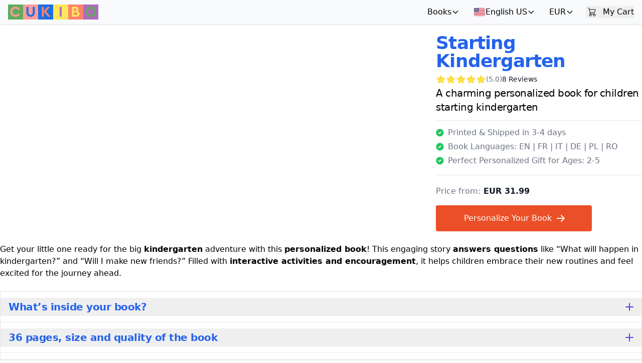

--- FILE ---
content_type: text/html
request_url: https://cukibo.com/us/personalized-book-for-kids-start-kindergarten
body_size: 55156
content:
<!doctype html>
<!-- <html lang="en-US" dir="ltr"> -->
	<html lang="us" dir="ltr">
	<head>
		<meta charset="utf-8" />
		<link rel="icon" href="../favicon.png" />
		<meta name="viewport" content="width=device-width, initial-scale=1" />
		
		<link href="../_app/immutable/assets/3.D7x6XXbw.css" rel="stylesheet">
		<link href="../_app/immutable/assets/Header.DvT2gEsO.css" rel="stylesheet">
		<link href="../_app/immutable/assets/ProductCardC.DQDmoMBz.css" rel="stylesheet">
		<link href="../_app/immutable/assets/BookConfigForm.Bgun4yLP.css" rel="stylesheet"><!--[--><!--[!--><meta name="description" content="Prepare your child for their first day of kindergarten with this charming personalized book! Tailored with their name and character, this keepsake story eases the transition from daycare with fun activities, comforting routines, and a heartfelt message from you."><!--]--> <!----><link rel="alternate" hreflang="en-us" href="https://cukibo.com/us/personalized-book-for-kids-start-kindergarten" />
<link rel="alternate" hreflang="es" href="https://cukibo.com/es/libro-ninos-empezando-el-jardin-de-infancia" />
<link rel="alternate" hreflang="it" href="https://cukibo.com/it/libro-personalizzato-per-bambini-per-l-inizio-della-scuola-d-infanzia" />
<link rel="alternate" hreflang="de" href="https://cukibo.com/de/personalisiertes-kinderbuch-ueber-kindergarten" />
<link rel="alternate" hreflang="fr" href="https://cukibo.com/fr/livre-pour-enfants-sur-l-entree-a-l-ecole-maternelle" />
<link rel="alternate" hreflang="pl" href="https://cukibo.com/pl/ksiazka-dla-dzieci-o-rozpoczeciu-przedszkola" />
<link rel="alternate" hreflang="ru" href="https://cukibo.com/ru/nachalo-posescheniya-detskogo-sada" />
<link rel="alternate" hreflang="ro" href="https://cukibo.com/ro/carte-copii-incepe-gradinita" />
<link rel="alternate" hreflang="en" href="https://cukibo.com/personalised-children-book-about-kindergarten" /><!----><!--]--><!--[--><!--[--><!--[--><!--[--><link rel="alternate" hreflang="en" href="https://cukibo.com/personalized-book-for-kids-start-kindergarten"><link rel="alternate" hreflang="de" href="https://cukibo.com/de/personalized-book-for-kids-start-kindergarten"><link rel="alternate" hreflang="ro" href="https://cukibo.com/ro/personalized-book-for-kids-start-kindergarten"><link rel="alternate" hreflang="es" href="https://cukibo.com/es/personalized-book-for-kids-start-kindergarten"><link rel="alternate" hreflang="fr" href="https://cukibo.com/fr/personalized-book-for-kids-start-kindergarten"><link rel="alternate" hreflang="it" href="https://cukibo.com/it/personalized-book-for-kids-start-kindergarten"><link rel="alternate" hreflang="pl" href="https://cukibo.com/pl/personalized-book-for-kids-start-kindergarten"><link rel="alternate" hreflang="ru" href="https://cukibo.com/ru/personalized-book-for-kids-start-kindergarten"><link rel="alternate" hreflang="en-us" href="https://cukibo.com/us/personalized-book-for-kids-start-kindergarten"><!--]--><!--]--><!--]--><!--]--><!--[--><!--[--><link rel="preload" fetchpriority="high" as="image" href="https://backend.cukibo.com/assets/be7eb735-6ae5-41ee-abb1-169161eab3e4?width=500&amp;quality=80&amp;format=webp"><!--]--><!--]--><!--[--><link rel="stylesheet" href="/assets/css/books-css/book-8.css?v1.1&amp;r=0.3932021974464597"> <!--[!--><!--]--><!--]--><!--[--><script async src="https://www.googletagmanager.com/gtag/js?id=G-XHVQSNVKFY"></script> <script>
      window.dataLayer = window.dataLayer || [];
  
      function gtag() {
        dataLayer.push(arguments);
      }
  
      gtag('js', new Date());
      gtag('config', 'G-XHVQSNVKFY');
    </script><!--]--><title>Personalized Book for Starting Kindergarten | Unique Daycare Leaving Gift</title>
	</head>
	<body data-sveltekit-preload-data="hover">
		<div style="display: contents"><!--[--><!--[--><!----><!----><!--[--><!----><!----><!----><nav class="fixed z-50 w-full antialiased border-b-0 shadow bg-slate-50 dark:bg-gray-800 dark:border-b dark:border-gray-700"><div class="px-2 py-[6px] text-center bg-blue-50 dark:bg-gray-900 hidden"><div class="max-w-screen-xl px-1 py-[2px] sm:py-1 mx-auto font-bold tracking-tight text-sm text-blue-600 dark:text-white bg-blue-200 dark:bg-green-700 rounded-md md:rounded-full">Free Shipping on Orders Over $95</div></div> <div class="max-w-screen-xl mx-auto px-2 md:px-4 2xl:px-0"><div class="flex items-center justify-between py-2"><div class="flex items-center flex-1 gap-4"><a href="/us/" title="" class="shrink-0"><img class="block w-auto w-[144px] h-[24px] md:w-[180px] md:h-[30px]" src="/assets/images/logo/cukib-logo-180x30.svg" width="180" height="30" alt="CUKIBO"></a></div> <div class="flex items-center justify-end space-x-1 sm:space-x-2 md:space-x-5"><div class="w-full flex ml-2 items-center sm:w-auto sm:shrink-0 relative"><div class="dropdown-menu products-menu"><div class="dropdown-menu-button products-menu-button md:flex"><span>Books</span></div> <div class="dropdown-menu-content products-menu-content max-h-[calc(100vh-100px)] overflow-y-auto"><div class="md:min-w-[360px]"><!--[--><div class="my-0"><a href="/us/personalized-hockey-book-for-kids" title="Your Kid's Amazing Hockey Adventure Book" class="flex items-center gap-2 [&amp;&amp;]:p-2 menu-item-link"><img loading="lazy" src="/book-cover-preview/200?p1=20&amp;p2=1&amp;p4=1&amp;p5=4&amp;p14=1&amp;p21=Oliver&amp;p22=Mom&amp;p23=Dad&amp;p25=1&amp;p27=2&amp;p28=1&amp;p29=2&amp;p30=1&amp;p35=2&amp;p38=1&amp;p39=&amp;p40=1&amp;p44=4&amp;p45=2&amp;p50=2" alt="Your Kid's Amazing Hockey Adventure Book" class="w-32 aspect-[80/57] rounded-sm shadow-md shadow-gray-300" width="128" height="91"> <div><div class="font-bold text-base leading-5 text-blue-600 dark:text-yellow-400 tracking-tight mb-1">Your Kid's Amazing Hockey Adventure Book</div> <div class="text-xs text-gray-500 dark:text-gray-300 leading-4 tracking-tight">Make your young hockey star the hero of their own personalized book!</div></div></a></div><div class="my-0"><a href="/us/soccer-book-for-kids" title="The Soccer Book" class="flex items-center gap-2 [&amp;&amp;]:p-2 menu-item-link"><img loading="lazy" src="/book-cover-preview/200?p1=18&amp;p2=1&amp;p4=1&amp;p5=4&amp;p14=1&amp;p21=Oliver&amp;p22=Mom&amp;p23=Dad&amp;p25=1&amp;p27=2&amp;p28=1&amp;p29=2&amp;p30=1&amp;p35=2&amp;p38=1&amp;p39=&amp;p40=1&amp;p44=4&amp;p45=2&amp;p50=2" alt="The Soccer Book" class="w-32 aspect-[80/57] rounded-sm shadow-md shadow-gray-300" width="128" height="91"> <div><div class="font-bold text-base leading-5 text-blue-600 dark:text-yellow-400 tracking-tight mb-1">The Soccer Book</div> <div class="text-xs text-gray-500 dark:text-gray-300 leading-4 tracking-tight">A personalized book for kids who love soccer</div></div></a></div><div class="my-0"><a href="/us/personalized-book-for-kids-conquer-fear-and-build-confidence" title="How we overcame fear: personalized book for kids" class="flex items-center gap-2 [&amp;&amp;]:p-2 menu-item-link"><img loading="lazy" src="/book-cover-preview/200?p1=19&amp;p2=1&amp;p4=1&amp;p5=4&amp;p14=1&amp;p21=Oliver&amp;p22=Mom&amp;p23=Dad&amp;p25=1&amp;p27=2&amp;p28=1&amp;p29=2&amp;p30=1&amp;p35=2&amp;p38=1&amp;p39=&amp;p40=1&amp;p44=4&amp;p45=2&amp;p50=2" alt="How we overcame fear: personalized book for kids" class="w-32 aspect-[80/57] rounded-sm shadow-md shadow-gray-300" width="128" height="91"> <div><div class="font-bold text-base leading-5 text-blue-600 dark:text-yellow-400 tracking-tight mb-1">How we overcame fear: personalized book for kids</div> <div class="text-xs text-gray-500 dark:text-gray-300 leading-4 tracking-tight">A Heartwarming Personalized Book Addressing Fear and Building Confidence</div></div></a></div><div class="my-0"><a href="/us/kids-book-about-anger" title="The Magical Calm Journey " class="flex items-center gap-2 [&amp;&amp;]:p-2 menu-item-link"><img loading="lazy" src="/book-cover-preview/200?p1=17&amp;p2=1&amp;p4=1&amp;p5=4&amp;p14=1&amp;p21=Oliver&amp;p22=Mom&amp;p23=Dad&amp;p25=1&amp;p27=2&amp;p28=1&amp;p29=2&amp;p30=1&amp;p35=2&amp;p38=1&amp;p39=&amp;p40=1&amp;p44=4&amp;p45=2&amp;p50=2" alt="The Magical Calm Journey " class="w-32 aspect-[80/57] rounded-sm shadow-md shadow-gray-300" width="128" height="91"> <div><div class="font-bold text-base leading-5 text-blue-600 dark:text-yellow-400 tracking-tight mb-1">The Magical Calm Journey </div> <div class="text-xs text-gray-500 dark:text-gray-300 leading-4 tracking-tight">A wonderful personalized book for kids to help them deal with anger</div></div></a></div><div class="my-0"><a href="/us/personalized-healthcare-heroes-book-for-kids" title="Personalized Healthcare Heroes Book" class="flex items-center gap-2 [&amp;&amp;]:p-2 menu-item-link"><img loading="lazy" src="/book-cover-preview/200?p1=15&amp;p2=1&amp;p4=1&amp;p5=4&amp;p14=1&amp;p21=Oliver&amp;p22=Mom&amp;p23=Dad&amp;p25=1&amp;p27=2&amp;p28=1&amp;p29=2&amp;p30=1&amp;p35=2&amp;p38=1&amp;p39=&amp;p40=1&amp;p44=4&amp;p45=2&amp;p50=2" alt="Personalized Healthcare Heroes Book" class="w-32 aspect-[80/57] rounded-sm shadow-md shadow-gray-300" width="128" height="91"> <div><div class="font-bold text-base leading-5 text-blue-600 dark:text-yellow-400 tracking-tight mb-1">Personalized Healthcare Heroes Book</div> <div class="text-xs text-gray-500 dark:text-gray-300 leading-4 tracking-tight">A Unique Story Celebrating Your Little One and Their Healthcare Hero Parent</div></div></a></div><div class="my-0"><a href="/us/personalized-first-year-book" title="Personalized 1st Birthday Book" class="flex items-center gap-2 [&amp;&amp;]:p-2 menu-item-link"><img loading="lazy" src="/book-cover-preview/200?p1=1&amp;p2=1&amp;p4=1&amp;p5=4&amp;p14=1&amp;p21=Oliver&amp;p22=Mom&amp;p23=Dad&amp;p25=1&amp;p27=2&amp;p28=1&amp;p29=2&amp;p30=1&amp;p35=2&amp;p38=1&amp;p39=&amp;p40=1&amp;p44=4&amp;p45=2&amp;p50=2" alt="Personalized 1st Birthday Book" class="w-32 aspect-[80/57] rounded-sm shadow-md shadow-gray-300" width="128" height="91"> <div><div class="font-bold text-base leading-5 text-blue-600 dark:text-yellow-400 tracking-tight mb-1">Personalized 1st Birthday Book</div> <div class="text-xs text-gray-500 dark:text-gray-300 leading-4 tracking-tight">Cherish Every Moment with Our Personalized First Year Book</div></div></a></div><div class="my-0"><a href="/us/book-about-usa-for-american-children-living-abroad" title="Expat Book Journey to USA" class="flex items-center gap-2 [&amp;&amp;]:p-2 menu-item-link"><img loading="lazy" src="/book-cover-preview/200?p1=5&amp;p2=1&amp;p4=1&amp;p5=4&amp;p14=1&amp;p21=Oliver&amp;p22=Mom&amp;p23=Dad&amp;p25=1&amp;p27=2&amp;p28=1&amp;p29=2&amp;p30=1&amp;p35=2&amp;p38=1&amp;p39=&amp;p40=1&amp;p44=4&amp;p45=2&amp;p50=2" alt="Expat Book Journey to USA" class="w-32 aspect-[80/57] rounded-sm shadow-md shadow-gray-300" width="128" height="91"> <div><div class="font-bold text-base leading-5 text-blue-600 dark:text-yellow-400 tracking-tight mb-1">Expat Book Journey to USA</div> <div class="text-xs text-gray-500 dark:text-gray-300 leading-4 tracking-tight">Personalized for American kids living abroad</div></div></a></div><div class="my-0"><a href="/us/personalized-book-for-kids-about-ireland" title="Journey to Ireland" class="flex items-center gap-2 [&amp;&amp;]:p-2 menu-item-link"><img loading="lazy" src="/book-cover-preview/200?p1=14&amp;p2=1&amp;p4=1&amp;p5=4&amp;p14=1&amp;p21=Oliver&amp;p22=Mom&amp;p23=Dad&amp;p25=1&amp;p27=2&amp;p28=1&amp;p29=2&amp;p30=1&amp;p35=2&amp;p38=1&amp;p39=&amp;p40=1&amp;p44=4&amp;p45=2&amp;p50=2" alt="Journey to Ireland" class="w-32 aspect-[80/57] rounded-sm shadow-md shadow-gray-300" width="128" height="91"> <div><div class="font-bold text-base leading-5 text-blue-600 dark:text-yellow-400 tracking-tight mb-1">Journey to Ireland</div> <div class="text-xs text-gray-500 dark:text-gray-300 leading-4 tracking-tight">A beautifully personalized children’s book to celebrate your Irish heritage</div></div></a></div><div class="my-0"><a href="/us/personalized-book-for-kids-about-italy" title="Journey to Italy" class="flex items-center gap-2 [&amp;&amp;]:p-2 menu-item-link"><img loading="lazy" src="/book-cover-preview/200?p1=12&amp;p2=1&amp;p4=1&amp;p5=4&amp;p14=1&amp;p21=Oliver&amp;p22=Mom&amp;p23=Dad&amp;p25=1&amp;p27=2&amp;p28=1&amp;p29=2&amp;p30=1&amp;p35=2&amp;p38=1&amp;p39=&amp;p40=1&amp;p44=4&amp;p45=2&amp;p50=2" alt="Journey to Italy" class="w-32 aspect-[80/57] rounded-sm shadow-md shadow-gray-300" width="128" height="91"> <div><div class="font-bold text-base leading-5 text-blue-600 dark:text-yellow-400 tracking-tight mb-1">Journey to Italy</div> <div class="text-xs text-gray-500 dark:text-gray-300 leading-4 tracking-tight">A beautifully personalized children’s book to celebrate your Italian heritage</div></div></a></div><div class="my-0"><a href="/us/personalised-book-about-germany" title="Journey to Germany" class="flex items-center gap-2 [&amp;&amp;]:p-2 menu-item-link"><img loading="lazy" src="/book-cover-preview/200?p1=10&amp;p2=1&amp;p4=1&amp;p5=4&amp;p14=1&amp;p21=Oliver&amp;p22=Mom&amp;p23=Dad&amp;p25=1&amp;p27=2&amp;p28=1&amp;p29=2&amp;p30=1&amp;p35=2&amp;p38=1&amp;p39=&amp;p40=1&amp;p44=4&amp;p45=2&amp;p50=2" alt="Journey to Germany" class="w-32 aspect-[80/57] rounded-sm shadow-md shadow-gray-300" width="128" height="91"> <div><div class="font-bold text-base leading-5 text-blue-600 dark:text-yellow-400 tracking-tight mb-1">Journey to Germany</div> <div class="text-xs text-gray-500 dark:text-gray-300 leading-4 tracking-tight">Celebrate your German heritage with a beautifully personalised children’s book</div></div></a></div><div class="my-0"><a href="/us/polish-heritage-personalised-book" title="Journey to Poland" class="flex items-center gap-2 [&amp;&amp;]:p-2 menu-item-link"><img loading="lazy" src="/book-cover-preview/200?p1=6&amp;p2=1&amp;p4=1&amp;p5=4&amp;p14=1&amp;p21=Oliver&amp;p22=Mom&amp;p23=Dad&amp;p25=1&amp;p27=2&amp;p28=1&amp;p29=2&amp;p30=1&amp;p35=2&amp;p38=1&amp;p39=&amp;p40=1&amp;p44=4&amp;p45=2&amp;p50=2" alt="Journey to Poland" class="w-32 aspect-[80/57] rounded-sm shadow-md shadow-gray-300" width="128" height="91"> <div><div class="font-bold text-base leading-5 text-blue-600 dark:text-yellow-400 tracking-tight mb-1">Journey to Poland</div> <div class="text-xs text-gray-500 dark:text-gray-300 leading-4 tracking-tight">Celebrate your Polish heritage with a beautifully personalized children’s book</div></div></a></div><div class="my-0"><a href="/us/russian-heritage-personalized-book" title="Journey to Russia" class="flex items-center gap-2 [&amp;&amp;]:p-2 menu-item-link"><img loading="lazy" src="/book-cover-preview/200?p1=7&amp;p2=1&amp;p4=1&amp;p5=4&amp;p14=1&amp;p21=Oliver&amp;p22=Mom&amp;p23=Dad&amp;p25=1&amp;p27=2&amp;p28=1&amp;p29=2&amp;p30=1&amp;p35=2&amp;p38=1&amp;p39=&amp;p40=1&amp;p44=4&amp;p45=2&amp;p50=2" alt="Journey to Russia" class="w-32 aspect-[80/57] rounded-sm shadow-md shadow-gray-300" width="128" height="91"> <div><div class="font-bold text-base leading-5 text-blue-600 dark:text-yellow-400 tracking-tight mb-1">Journey to Russia</div> <div class="text-xs text-gray-500 dark:text-gray-300 leading-4 tracking-tight">Celebrate your Russian heritage with a beautifully personalized children’s book</div></div></a></div><div class="my-0"><a href="/us/personalised-book-about-uk" title="Journey to The UK" class="flex items-center gap-2 [&amp;&amp;]:p-2 menu-item-link"><img loading="lazy" src="/book-cover-preview/200?p1=11&amp;p2=1&amp;p4=1&amp;p5=4&amp;p14=1&amp;p21=Oliver&amp;p22=Mom&amp;p23=Dad&amp;p25=1&amp;p27=2&amp;p28=1&amp;p29=2&amp;p30=1&amp;p35=2&amp;p38=1&amp;p39=&amp;p40=1&amp;p44=4&amp;p45=2&amp;p50=2" alt="Journey to The UK" class="w-32 aspect-[80/57] rounded-sm shadow-md shadow-gray-300" width="128" height="91"> <div><div class="font-bold text-base leading-5 text-blue-600 dark:text-yellow-400 tracking-tight mb-1">Journey to The UK</div> <div class="text-xs text-gray-500 dark:text-gray-300 leading-4 tracking-tight">Celebrate your British heritage with a beautifully personalized children’s book</div></div></a></div><div class="my-0"><a href="/us/personalized-book-for-kids-about-france" title="Journey to France" class="flex items-center gap-2 [&amp;&amp;]:p-2 menu-item-link"><img loading="lazy" src="/book-cover-preview/200?p1=13&amp;p2=1&amp;p4=1&amp;p5=4&amp;p14=1&amp;p21=Oliver&amp;p22=Mom&amp;p23=Dad&amp;p25=1&amp;p27=2&amp;p28=1&amp;p29=2&amp;p30=1&amp;p35=2&amp;p38=1&amp;p39=&amp;p40=1&amp;p44=4&amp;p45=2&amp;p50=2" alt="Journey to France" class="w-32 aspect-[80/57] rounded-sm shadow-md shadow-gray-300" width="128" height="91"> <div><div class="font-bold text-base leading-5 text-blue-600 dark:text-yellow-400 tracking-tight mb-1">Journey to France</div> <div class="text-xs text-gray-500 dark:text-gray-300 leading-4 tracking-tight">A beautifully personalized children’s book to celebrate your French heritage</div></div></a></div><div class="my-0"><a href="/us/journey-to-romania-kids-book-about-romania" title="Journey to Romania Book: My Romanian Roots" class="flex items-center gap-2 [&amp;&amp;]:p-2 menu-item-link"><img loading="lazy" src="/book-cover-preview/200?p1=4&amp;p2=1&amp;p4=1&amp;p5=4&amp;p14=1&amp;p21=Oliver&amp;p22=Mom&amp;p23=Dad&amp;p25=1&amp;p27=2&amp;p28=1&amp;p29=2&amp;p30=1&amp;p35=2&amp;p38=1&amp;p39=&amp;p40=1&amp;p44=4&amp;p45=2&amp;p50=2" alt="Journey to Romania Book: My Romanian Roots" class="w-32 aspect-[80/57] rounded-sm shadow-md shadow-gray-300" width="128" height="91"> <div><div class="font-bold text-base leading-5 text-blue-600 dark:text-yellow-400 tracking-tight mb-1">Journey to Romania Book: My Romanian Roots</div> <div class="text-xs text-gray-500 dark:text-gray-300 leading-4 tracking-tight">An Emotional Journey Connecting Your Child to Their Romanian Heritage</div></div></a></div><div class="my-0"><a href="/us/personalized-moving-book-for-kids" title="My New Home: The Book for Kids Moving Houses" class="flex items-center gap-2 [&amp;&amp;]:p-2 menu-item-link"><img loading="lazy" src="/book-cover-preview/200?p1=3&amp;p2=1&amp;p4=1&amp;p5=4&amp;p14=1&amp;p21=Oliver&amp;p22=Mom&amp;p23=Dad&amp;p25=1&amp;p27=2&amp;p28=1&amp;p29=2&amp;p30=1&amp;p35=2&amp;p38=1&amp;p39=&amp;p40=1&amp;p44=4&amp;p45=2&amp;p50=2" alt="My New Home: The Book for Kids Moving Houses" class="w-32 aspect-[80/57] rounded-sm shadow-md shadow-gray-300" width="128" height="91"> <div><div class="font-bold text-base leading-5 text-blue-600 dark:text-yellow-400 tracking-tight mb-1">My New Home: The Book for Kids Moving Houses</div> <div class="text-xs text-gray-500 dark:text-gray-300 leading-4 tracking-tight">Transform Moving Stress into Joy with a Personalized Storybook</div></div></a></div><div class="my-0"><a href="/us/personalized-book-for-kids-start-kindergarten" title="Starting Kindergarten" class="flex items-center gap-2 [&amp;&amp;]:p-2 menu-item-link"><img loading="lazy" src="/book-cover-preview/200?p1=8&amp;p2=1&amp;p4=1&amp;p5=4&amp;p14=1&amp;p21=Oliver&amp;p22=Mom&amp;p23=Dad&amp;p25=1&amp;p27=2&amp;p28=1&amp;p29=2&amp;p30=1&amp;p35=2&amp;p38=1&amp;p39=&amp;p40=1&amp;p44=4&amp;p45=2&amp;p50=2" alt="Starting Kindergarten" class="w-32 aspect-[80/57] rounded-sm shadow-md shadow-gray-300" width="128" height="91"> <div><div class="font-bold text-base leading-5 text-blue-600 dark:text-yellow-400 tracking-tight mb-1">Starting Kindergarten</div> <div class="text-xs text-gray-500 dark:text-gray-300 leading-4 tracking-tight">A charming personalized book for children starting kindergarten</div></div></a></div><div class="my-0"><a href="/us/christmas-book-for-kids" title="The Silliest Christmas" class="flex items-center gap-2 [&amp;&amp;]:p-2 menu-item-link"><img loading="lazy" src="/book-cover-preview/200?p1=16&amp;p2=1&amp;p4=1&amp;p5=4&amp;p14=1&amp;p21=Oliver&amp;p22=Mom&amp;p23=Dad&amp;p25=1&amp;p27=2&amp;p28=1&amp;p29=2&amp;p30=1&amp;p35=2&amp;p38=1&amp;p39=&amp;p40=1&amp;p44=4&amp;p45=2&amp;p50=2" alt="The Silliest Christmas" class="w-32 aspect-[80/57] rounded-sm shadow-md shadow-gray-300" width="128" height="91"> <div><div class="font-bold text-base leading-5 text-blue-600 dark:text-yellow-400 tracking-tight mb-1">The Silliest Christmas</div> <div class="text-xs text-gray-500 dark:text-gray-300 leading-4 tracking-tight">Your Child's Christmas Adventure Book</div></div></a></div><!--]--></div><!----></div></div></div> <div class="dropdown-menu"><div class="dropdown-menu-button"><img width="24" height="18" class="object-cover w-6 rounded-sm border border-slate-100" src="/assets/images/flags/us.svg" alt=""> <span class="inline-block md:hidden">US</span> <span class="hidden md:inline-block">English US</span></div> <ul class="dropdown-menu-content w-40"><!--[--><li class="my-0 whitespace-nowrap"><a href="/us/personalized-book-for-kids-start-kindergarten" data-no-translate="" title="" class="inline-flex items-center w-full gap-2 menu-item-link"><img width="24" height="18" loading="lazy" class="w-6 h-auto shrink-0" src="/assets/images/flags/us.svg" alt=""> English US</a></li><li class="my-0 whitespace-nowrap"><a href="/es/libro-ninos-empezando-el-jardin-de-infancia" data-no-translate="" title="" class="inline-flex items-center w-full gap-2 menu-item-link"><img width="24" height="18" loading="lazy" class="w-6 h-auto shrink-0" src="/assets/images/flags/es.svg" alt=""> Español</a></li><li class="my-0 whitespace-nowrap"><a href="/it/libro-personalizzato-per-bambini-per-l-inizio-della-scuola-d-infanzia" data-no-translate="" title="" class="inline-flex items-center w-full gap-2 menu-item-link"><img width="24" height="18" loading="lazy" class="w-6 h-auto shrink-0" src="/assets/images/flags/it.svg" alt=""> Italiano</a></li><li class="my-0 whitespace-nowrap"><a href="/de/personalisiertes-kinderbuch-ueber-kindergarten" data-no-translate="" title="" class="inline-flex items-center w-full gap-2 menu-item-link"><img width="24" height="18" loading="lazy" class="w-6 h-auto shrink-0" src="/assets/images/flags/de.svg" alt=""> Deutsch</a></li><li class="my-0 whitespace-nowrap"><a href="/fr/livre-pour-enfants-sur-l-entree-a-l-ecole-maternelle" data-no-translate="" title="" class="inline-flex items-center w-full gap-2 menu-item-link"><img width="24" height="18" loading="lazy" class="w-6 h-auto shrink-0" src="/assets/images/flags/fr.svg" alt=""> Français</a></li><li class="my-0 whitespace-nowrap"><a href="/pl/ksiazka-dla-dzieci-o-rozpoczeciu-przedszkola" data-no-translate="" title="" class="inline-flex items-center w-full gap-2 menu-item-link"><img width="24" height="18" loading="lazy" class="w-6 h-auto shrink-0" src="/assets/images/flags/pl.svg" alt=""> Polski</a></li><li class="my-0 whitespace-nowrap"><a href="/ru/nachalo-posescheniya-detskogo-sada" data-no-translate="" title="" class="inline-flex items-center w-full gap-2 menu-item-link"><img width="24" height="18" loading="lazy" class="w-6 h-auto shrink-0" src="/assets/images/flags/ru.svg" alt=""> Русский</a></li><li class="my-0 whitespace-nowrap"><a href="/ro/carte-copii-incepe-gradinita" data-no-translate="" title="" class="inline-flex items-center w-full gap-2 menu-item-link"><img width="24" height="18" loading="lazy" class="w-6 h-auto shrink-0" src="/assets/images/flags/ro.svg" alt=""> Română</a></li><li class="my-0 whitespace-nowrap"><a href="/personalised-children-book-about-kindergarten" data-no-translate="" title="" class="inline-flex items-center w-full gap-2 menu-item-link"><img width="24" height="18" loading="lazy" class="w-6 h-auto shrink-0" src="/assets/images/flags/gb.svg" alt=""> English</a></li><!--]--></ul></div> <div class="dropdown-menu"><div class="dropdown-menu-button">EUR</div> <ul tabindex="0" role="menu" class="dropdown-menu-content"><!--[--><li><button class="menu-item-link">EUR</button></li><li><button class="menu-item-link">USD</button></li><li><button class="menu-item-link">GBP</button></li><li><button class="menu-item-link">CHF</button></li><!--]--></ul></div> <div class="relative flex flex-row justify-end"><button class="flex border-0 items-center"><span class="sr-only">My Cart</span> <div class="relative mr-1 sm:mr-2.5"><img src="/assets/images/icons/cart-icon.svg" alt="My Cart"> <!--[!--><!--]--></div> <span class="hidden sm:flex">My Cart</span></button></div> <button class="flex pl-2 md:hidden flex-shrink-0 items-center" type="button" aria-expanded="false"><span class="sr-only">Open main menu</span> <img class="w-6 h-6" src="/assets/images/icons/burger-menu.svg" alt="Main Menu Button"></button> <span class="products-menu-overlay-open md:hidden"></span></div></div></div></nav> <div class="overlay-menu-panel"><div class="flex items-center justify-between p-2 bg-slate-50"><div class="flex items-center flex-1 gap-4"><a href="/us/" title="" class="shrink-0"><img class="block w-auto w-[144px] h-[24px] md:w-[180px] md:h-[30px]" src="/assets/images/logo/cukib-logo-180x30.svg" width="180" height="30" alt="CUKIBO"></a></div> <button class="overlay-menu-close-button text-xl bg-primary-300 w-7 h-7 leading-none rounded-sm flex items-center justify-center text-primary-600">×</button></div> <div class="p-1 flex-1 overflow-y-auto"><div class="md:min-w-[360px]"><!--[--><div class="my-0"><a href="/us/personalized-hockey-book-for-kids" title="Your Kid's Amazing Hockey Adventure Book" class="flex items-center gap-2 [&amp;&amp;]:p-2 menu-item-link"><img loading="lazy" src="/book-cover-preview/200?p1=20&amp;p2=1&amp;p4=1&amp;p5=4&amp;p14=1&amp;p21=Oliver&amp;p22=Mom&amp;p23=Dad&amp;p25=1&amp;p27=2&amp;p28=1&amp;p29=2&amp;p30=1&amp;p35=2&amp;p38=1&amp;p39=&amp;p40=1&amp;p44=4&amp;p45=2&amp;p50=2" alt="Your Kid's Amazing Hockey Adventure Book" class="w-32 aspect-[80/57] rounded-sm shadow-md shadow-gray-300" width="128" height="91"> <div><div class="font-bold text-base leading-5 text-blue-600 dark:text-yellow-400 tracking-tight mb-1">Your Kid's Amazing Hockey Adventure Book</div> <div class="text-xs text-gray-500 dark:text-gray-300 leading-4 tracking-tight">Make your young hockey star the hero of their own personalized book!</div></div></a></div><div class="my-0"><a href="/us/soccer-book-for-kids" title="The Soccer Book" class="flex items-center gap-2 [&amp;&amp;]:p-2 menu-item-link"><img loading="lazy" src="/book-cover-preview/200?p1=18&amp;p2=1&amp;p4=1&amp;p5=4&amp;p14=1&amp;p21=Oliver&amp;p22=Mom&amp;p23=Dad&amp;p25=1&amp;p27=2&amp;p28=1&amp;p29=2&amp;p30=1&amp;p35=2&amp;p38=1&amp;p39=&amp;p40=1&amp;p44=4&amp;p45=2&amp;p50=2" alt="The Soccer Book" class="w-32 aspect-[80/57] rounded-sm shadow-md shadow-gray-300" width="128" height="91"> <div><div class="font-bold text-base leading-5 text-blue-600 dark:text-yellow-400 tracking-tight mb-1">The Soccer Book</div> <div class="text-xs text-gray-500 dark:text-gray-300 leading-4 tracking-tight">A personalized book for kids who love soccer</div></div></a></div><div class="my-0"><a href="/us/personalized-book-for-kids-conquer-fear-and-build-confidence" title="How we overcame fear: personalized book for kids" class="flex items-center gap-2 [&amp;&amp;]:p-2 menu-item-link"><img loading="lazy" src="/book-cover-preview/200?p1=19&amp;p2=1&amp;p4=1&amp;p5=4&amp;p14=1&amp;p21=Oliver&amp;p22=Mom&amp;p23=Dad&amp;p25=1&amp;p27=2&amp;p28=1&amp;p29=2&amp;p30=1&amp;p35=2&amp;p38=1&amp;p39=&amp;p40=1&amp;p44=4&amp;p45=2&amp;p50=2" alt="How we overcame fear: personalized book for kids" class="w-32 aspect-[80/57] rounded-sm shadow-md shadow-gray-300" width="128" height="91"> <div><div class="font-bold text-base leading-5 text-blue-600 dark:text-yellow-400 tracking-tight mb-1">How we overcame fear: personalized book for kids</div> <div class="text-xs text-gray-500 dark:text-gray-300 leading-4 tracking-tight">A Heartwarming Personalized Book Addressing Fear and Building Confidence</div></div></a></div><div class="my-0"><a href="/us/kids-book-about-anger" title="The Magical Calm Journey " class="flex items-center gap-2 [&amp;&amp;]:p-2 menu-item-link"><img loading="lazy" src="/book-cover-preview/200?p1=17&amp;p2=1&amp;p4=1&amp;p5=4&amp;p14=1&amp;p21=Oliver&amp;p22=Mom&amp;p23=Dad&amp;p25=1&amp;p27=2&amp;p28=1&amp;p29=2&amp;p30=1&amp;p35=2&amp;p38=1&amp;p39=&amp;p40=1&amp;p44=4&amp;p45=2&amp;p50=2" alt="The Magical Calm Journey " class="w-32 aspect-[80/57] rounded-sm shadow-md shadow-gray-300" width="128" height="91"> <div><div class="font-bold text-base leading-5 text-blue-600 dark:text-yellow-400 tracking-tight mb-1">The Magical Calm Journey </div> <div class="text-xs text-gray-500 dark:text-gray-300 leading-4 tracking-tight">A wonderful personalized book for kids to help them deal with anger</div></div></a></div><div class="my-0"><a href="/us/personalized-healthcare-heroes-book-for-kids" title="Personalized Healthcare Heroes Book" class="flex items-center gap-2 [&amp;&amp;]:p-2 menu-item-link"><img loading="lazy" src="/book-cover-preview/200?p1=15&amp;p2=1&amp;p4=1&amp;p5=4&amp;p14=1&amp;p21=Oliver&amp;p22=Mom&amp;p23=Dad&amp;p25=1&amp;p27=2&amp;p28=1&amp;p29=2&amp;p30=1&amp;p35=2&amp;p38=1&amp;p39=&amp;p40=1&amp;p44=4&amp;p45=2&amp;p50=2" alt="Personalized Healthcare Heroes Book" class="w-32 aspect-[80/57] rounded-sm shadow-md shadow-gray-300" width="128" height="91"> <div><div class="font-bold text-base leading-5 text-blue-600 dark:text-yellow-400 tracking-tight mb-1">Personalized Healthcare Heroes Book</div> <div class="text-xs text-gray-500 dark:text-gray-300 leading-4 tracking-tight">A Unique Story Celebrating Your Little One and Their Healthcare Hero Parent</div></div></a></div><div class="my-0"><a href="/us/personalized-first-year-book" title="Personalized 1st Birthday Book" class="flex items-center gap-2 [&amp;&amp;]:p-2 menu-item-link"><img loading="lazy" src="/book-cover-preview/200?p1=1&amp;p2=1&amp;p4=1&amp;p5=4&amp;p14=1&amp;p21=Oliver&amp;p22=Mom&amp;p23=Dad&amp;p25=1&amp;p27=2&amp;p28=1&amp;p29=2&amp;p30=1&amp;p35=2&amp;p38=1&amp;p39=&amp;p40=1&amp;p44=4&amp;p45=2&amp;p50=2" alt="Personalized 1st Birthday Book" class="w-32 aspect-[80/57] rounded-sm shadow-md shadow-gray-300" width="128" height="91"> <div><div class="font-bold text-base leading-5 text-blue-600 dark:text-yellow-400 tracking-tight mb-1">Personalized 1st Birthday Book</div> <div class="text-xs text-gray-500 dark:text-gray-300 leading-4 tracking-tight">Cherish Every Moment with Our Personalized First Year Book</div></div></a></div><div class="my-0"><a href="/us/book-about-usa-for-american-children-living-abroad" title="Expat Book Journey to USA" class="flex items-center gap-2 [&amp;&amp;]:p-2 menu-item-link"><img loading="lazy" src="/book-cover-preview/200?p1=5&amp;p2=1&amp;p4=1&amp;p5=4&amp;p14=1&amp;p21=Oliver&amp;p22=Mom&amp;p23=Dad&amp;p25=1&amp;p27=2&amp;p28=1&amp;p29=2&amp;p30=1&amp;p35=2&amp;p38=1&amp;p39=&amp;p40=1&amp;p44=4&amp;p45=2&amp;p50=2" alt="Expat Book Journey to USA" class="w-32 aspect-[80/57] rounded-sm shadow-md shadow-gray-300" width="128" height="91"> <div><div class="font-bold text-base leading-5 text-blue-600 dark:text-yellow-400 tracking-tight mb-1">Expat Book Journey to USA</div> <div class="text-xs text-gray-500 dark:text-gray-300 leading-4 tracking-tight">Personalized for American kids living abroad</div></div></a></div><div class="my-0"><a href="/us/personalized-book-for-kids-about-ireland" title="Journey to Ireland" class="flex items-center gap-2 [&amp;&amp;]:p-2 menu-item-link"><img loading="lazy" src="/book-cover-preview/200?p1=14&amp;p2=1&amp;p4=1&amp;p5=4&amp;p14=1&amp;p21=Oliver&amp;p22=Mom&amp;p23=Dad&amp;p25=1&amp;p27=2&amp;p28=1&amp;p29=2&amp;p30=1&amp;p35=2&amp;p38=1&amp;p39=&amp;p40=1&amp;p44=4&amp;p45=2&amp;p50=2" alt="Journey to Ireland" class="w-32 aspect-[80/57] rounded-sm shadow-md shadow-gray-300" width="128" height="91"> <div><div class="font-bold text-base leading-5 text-blue-600 dark:text-yellow-400 tracking-tight mb-1">Journey to Ireland</div> <div class="text-xs text-gray-500 dark:text-gray-300 leading-4 tracking-tight">A beautifully personalized children’s book to celebrate your Irish heritage</div></div></a></div><div class="my-0"><a href="/us/personalized-book-for-kids-about-italy" title="Journey to Italy" class="flex items-center gap-2 [&amp;&amp;]:p-2 menu-item-link"><img loading="lazy" src="/book-cover-preview/200?p1=12&amp;p2=1&amp;p4=1&amp;p5=4&amp;p14=1&amp;p21=Oliver&amp;p22=Mom&amp;p23=Dad&amp;p25=1&amp;p27=2&amp;p28=1&amp;p29=2&amp;p30=1&amp;p35=2&amp;p38=1&amp;p39=&amp;p40=1&amp;p44=4&amp;p45=2&amp;p50=2" alt="Journey to Italy" class="w-32 aspect-[80/57] rounded-sm shadow-md shadow-gray-300" width="128" height="91"> <div><div class="font-bold text-base leading-5 text-blue-600 dark:text-yellow-400 tracking-tight mb-1">Journey to Italy</div> <div class="text-xs text-gray-500 dark:text-gray-300 leading-4 tracking-tight">A beautifully personalized children’s book to celebrate your Italian heritage</div></div></a></div><div class="my-0"><a href="/us/personalised-book-about-germany" title="Journey to Germany" class="flex items-center gap-2 [&amp;&amp;]:p-2 menu-item-link"><img loading="lazy" src="/book-cover-preview/200?p1=10&amp;p2=1&amp;p4=1&amp;p5=4&amp;p14=1&amp;p21=Oliver&amp;p22=Mom&amp;p23=Dad&amp;p25=1&amp;p27=2&amp;p28=1&amp;p29=2&amp;p30=1&amp;p35=2&amp;p38=1&amp;p39=&amp;p40=1&amp;p44=4&amp;p45=2&amp;p50=2" alt="Journey to Germany" class="w-32 aspect-[80/57] rounded-sm shadow-md shadow-gray-300" width="128" height="91"> <div><div class="font-bold text-base leading-5 text-blue-600 dark:text-yellow-400 tracking-tight mb-1">Journey to Germany</div> <div class="text-xs text-gray-500 dark:text-gray-300 leading-4 tracking-tight">Celebrate your German heritage with a beautifully personalised children’s book</div></div></a></div><div class="my-0"><a href="/us/polish-heritage-personalised-book" title="Journey to Poland" class="flex items-center gap-2 [&amp;&amp;]:p-2 menu-item-link"><img loading="lazy" src="/book-cover-preview/200?p1=6&amp;p2=1&amp;p4=1&amp;p5=4&amp;p14=1&amp;p21=Oliver&amp;p22=Mom&amp;p23=Dad&amp;p25=1&amp;p27=2&amp;p28=1&amp;p29=2&amp;p30=1&amp;p35=2&amp;p38=1&amp;p39=&amp;p40=1&amp;p44=4&amp;p45=2&amp;p50=2" alt="Journey to Poland" class="w-32 aspect-[80/57] rounded-sm shadow-md shadow-gray-300" width="128" height="91"> <div><div class="font-bold text-base leading-5 text-blue-600 dark:text-yellow-400 tracking-tight mb-1">Journey to Poland</div> <div class="text-xs text-gray-500 dark:text-gray-300 leading-4 tracking-tight">Celebrate your Polish heritage with a beautifully personalized children’s book</div></div></a></div><div class="my-0"><a href="/us/russian-heritage-personalized-book" title="Journey to Russia" class="flex items-center gap-2 [&amp;&amp;]:p-2 menu-item-link"><img loading="lazy" src="/book-cover-preview/200?p1=7&amp;p2=1&amp;p4=1&amp;p5=4&amp;p14=1&amp;p21=Oliver&amp;p22=Mom&amp;p23=Dad&amp;p25=1&amp;p27=2&amp;p28=1&amp;p29=2&amp;p30=1&amp;p35=2&amp;p38=1&amp;p39=&amp;p40=1&amp;p44=4&amp;p45=2&amp;p50=2" alt="Journey to Russia" class="w-32 aspect-[80/57] rounded-sm shadow-md shadow-gray-300" width="128" height="91"> <div><div class="font-bold text-base leading-5 text-blue-600 dark:text-yellow-400 tracking-tight mb-1">Journey to Russia</div> <div class="text-xs text-gray-500 dark:text-gray-300 leading-4 tracking-tight">Celebrate your Russian heritage with a beautifully personalized children’s book</div></div></a></div><div class="my-0"><a href="/us/personalised-book-about-uk" title="Journey to The UK" class="flex items-center gap-2 [&amp;&amp;]:p-2 menu-item-link"><img loading="lazy" src="/book-cover-preview/200?p1=11&amp;p2=1&amp;p4=1&amp;p5=4&amp;p14=1&amp;p21=Oliver&amp;p22=Mom&amp;p23=Dad&amp;p25=1&amp;p27=2&amp;p28=1&amp;p29=2&amp;p30=1&amp;p35=2&amp;p38=1&amp;p39=&amp;p40=1&amp;p44=4&amp;p45=2&amp;p50=2" alt="Journey to The UK" class="w-32 aspect-[80/57] rounded-sm shadow-md shadow-gray-300" width="128" height="91"> <div><div class="font-bold text-base leading-5 text-blue-600 dark:text-yellow-400 tracking-tight mb-1">Journey to The UK</div> <div class="text-xs text-gray-500 dark:text-gray-300 leading-4 tracking-tight">Celebrate your British heritage with a beautifully personalized children’s book</div></div></a></div><div class="my-0"><a href="/us/personalized-book-for-kids-about-france" title="Journey to France" class="flex items-center gap-2 [&amp;&amp;]:p-2 menu-item-link"><img loading="lazy" src="/book-cover-preview/200?p1=13&amp;p2=1&amp;p4=1&amp;p5=4&amp;p14=1&amp;p21=Oliver&amp;p22=Mom&amp;p23=Dad&amp;p25=1&amp;p27=2&amp;p28=1&amp;p29=2&amp;p30=1&amp;p35=2&amp;p38=1&amp;p39=&amp;p40=1&amp;p44=4&amp;p45=2&amp;p50=2" alt="Journey to France" class="w-32 aspect-[80/57] rounded-sm shadow-md shadow-gray-300" width="128" height="91"> <div><div class="font-bold text-base leading-5 text-blue-600 dark:text-yellow-400 tracking-tight mb-1">Journey to France</div> <div class="text-xs text-gray-500 dark:text-gray-300 leading-4 tracking-tight">A beautifully personalized children’s book to celebrate your French heritage</div></div></a></div><div class="my-0"><a href="/us/journey-to-romania-kids-book-about-romania" title="Journey to Romania Book: My Romanian Roots" class="flex items-center gap-2 [&amp;&amp;]:p-2 menu-item-link"><img loading="lazy" src="/book-cover-preview/200?p1=4&amp;p2=1&amp;p4=1&amp;p5=4&amp;p14=1&amp;p21=Oliver&amp;p22=Mom&amp;p23=Dad&amp;p25=1&amp;p27=2&amp;p28=1&amp;p29=2&amp;p30=1&amp;p35=2&amp;p38=1&amp;p39=&amp;p40=1&amp;p44=4&amp;p45=2&amp;p50=2" alt="Journey to Romania Book: My Romanian Roots" class="w-32 aspect-[80/57] rounded-sm shadow-md shadow-gray-300" width="128" height="91"> <div><div class="font-bold text-base leading-5 text-blue-600 dark:text-yellow-400 tracking-tight mb-1">Journey to Romania Book: My Romanian Roots</div> <div class="text-xs text-gray-500 dark:text-gray-300 leading-4 tracking-tight">An Emotional Journey Connecting Your Child to Their Romanian Heritage</div></div></a></div><div class="my-0"><a href="/us/personalized-moving-book-for-kids" title="My New Home: The Book for Kids Moving Houses" class="flex items-center gap-2 [&amp;&amp;]:p-2 menu-item-link"><img loading="lazy" src="/book-cover-preview/200?p1=3&amp;p2=1&amp;p4=1&amp;p5=4&amp;p14=1&amp;p21=Oliver&amp;p22=Mom&amp;p23=Dad&amp;p25=1&amp;p27=2&amp;p28=1&amp;p29=2&amp;p30=1&amp;p35=2&amp;p38=1&amp;p39=&amp;p40=1&amp;p44=4&amp;p45=2&amp;p50=2" alt="My New Home: The Book for Kids Moving Houses" class="w-32 aspect-[80/57] rounded-sm shadow-md shadow-gray-300" width="128" height="91"> <div><div class="font-bold text-base leading-5 text-blue-600 dark:text-yellow-400 tracking-tight mb-1">My New Home: The Book for Kids Moving Houses</div> <div class="text-xs text-gray-500 dark:text-gray-300 leading-4 tracking-tight">Transform Moving Stress into Joy with a Personalized Storybook</div></div></a></div><div class="my-0"><a href="/us/personalized-book-for-kids-start-kindergarten" title="Starting Kindergarten" class="flex items-center gap-2 [&amp;&amp;]:p-2 menu-item-link"><img loading="lazy" src="/book-cover-preview/200?p1=8&amp;p2=1&amp;p4=1&amp;p5=4&amp;p14=1&amp;p21=Oliver&amp;p22=Mom&amp;p23=Dad&amp;p25=1&amp;p27=2&amp;p28=1&amp;p29=2&amp;p30=1&amp;p35=2&amp;p38=1&amp;p39=&amp;p40=1&amp;p44=4&amp;p45=2&amp;p50=2" alt="Starting Kindergarten" class="w-32 aspect-[80/57] rounded-sm shadow-md shadow-gray-300" width="128" height="91"> <div><div class="font-bold text-base leading-5 text-blue-600 dark:text-yellow-400 tracking-tight mb-1">Starting Kindergarten</div> <div class="text-xs text-gray-500 dark:text-gray-300 leading-4 tracking-tight">A charming personalized book for children starting kindergarten</div></div></a></div><div class="my-0"><a href="/us/christmas-book-for-kids" title="The Silliest Christmas" class="flex items-center gap-2 [&amp;&amp;]:p-2 menu-item-link"><img loading="lazy" src="/book-cover-preview/200?p1=16&amp;p2=1&amp;p4=1&amp;p5=4&amp;p14=1&amp;p21=Oliver&amp;p22=Mom&amp;p23=Dad&amp;p25=1&amp;p27=2&amp;p28=1&amp;p29=2&amp;p30=1&amp;p35=2&amp;p38=1&amp;p39=&amp;p40=1&amp;p44=4&amp;p45=2&amp;p50=2" alt="The Silliest Christmas" class="w-32 aspect-[80/57] rounded-sm shadow-md shadow-gray-300" width="128" height="91"> <div><div class="font-bold text-base leading-5 text-blue-600 dark:text-yellow-400 tracking-tight mb-1">The Silliest Christmas</div> <div class="text-xs text-gray-500 dark:text-gray-300 leading-4 tracking-tight">Your Child's Christmas Adventure Book</div></div></a></div><!--]--></div><!----></div></div><!----> <div class="pt-8 md:pt-12 lg:pt-14"><!--[!--><!----><section class="[&amp;&amp;]:px-0 [&amp;&amp;]:md:px-4 [&amp;&amp;]:xl:px-0 py-3 md:py-5 lg:py-3 section dark:bg-gray-800"><div class="md:grid md:grid-cols-2 lg:grid-cols-3 md:gap-5 lg:gap-6"><div class="w-full order-1 lg:col-span-2 mx-auto shrink-0 mb-3"><!--[--><div id="indicators-carousel" class="relative bg-white rounded-lg dark:bg-gray-800" style=" --min-width-1: 200%; --min-width-2: 155.55555555555554%; --min-width-3: 127.27272727272727%; --min-width-4: 107.6923076923077%; --thumb-width: 27%; --thumb-height: auto; " data-carousel="static"><div class="relative md:rounded-lg mb-1"><div class="flex-1 relative aspect-[560/315] h-full w-full overflow-hidden duration-700 ease-in-out md:rounded bg-beige-50 dark:bg-gray-700" data-carousel-item="active"><!--[!--><picture><source media="(max-width: 500px)" srcset="https://backend.cukibo.com/assets/be7eb735-6ae5-41ee-abb1-169161eab3e4?width=500&amp;quality=80&amp;format=webp"> <source media="(max-width: 767px)" srcset="https://backend.cukibo.com/assets/be7eb735-6ae5-41ee-abb1-169161eab3e4?width=768&amp;quality=80&amp;format=webp"> <img loading="eager" src="https://backend.cukibo.com/assets/be7eb735-6ae5-41ee-abb1-169161eab3e4?width=1200&amp;quality=80&amp;format=webp" class="object-cover w-full h-full" width="1200" height="833" alt=""></picture><!--]--> <!--[!--><!--]--></div> <!--[--><button aria-label="Previous" type="button" class="absolute top-0 z-30 flex items-center justify-center h-[calc(100%-44px)] px-4 cursor-pointer start-0 group focus:outline-none" data-carousel-prev=""><span class="inline-flex items-center justify-center translate-y-5 w-10 h-10 rounded-full bg-white/40 dark:bg-gray-800/40 group-hover:bg-white/50 dark:group-hover:bg-gray-800/60 group-focus:ring-4 group-focus:ring-white dark:group-focus:ring-gray-800/70 group-focus:outline-none"><svg class="w-4 h-4 text-white dark:text-gray-800 rtl:rotate-180" aria-hidden="true" xmlns="http://www.w3.org/2000/svg" fill="none" viewBox="0 0 6 10"><path stroke="currentColor" stroke-linecap="round" stroke-linejoin="round" stroke-width="2" d="M5 1 1 5l4 4"></path></svg> <span class="sr-only">Previous</span></span></button> <button aria-label="Next" type="button" class="absolute top-0 z-30 flex items-center justify-center h-[calc(100%-44px)] px-4 cursor-pointer end-0 group focus:outline-none" data-carousel-next=""><span class="inline-flex items-center justify-center translate-y-5 w-10 h-10 rounded-full bg-white/40 dark:bg-gray-800/40 group-hover:bg-white/50 dark:group-hover:bg-gray-800/60 group-focus:ring-4 group-focus:ring-white dark:group-focus:ring-gray-800/70 group-focus:outline-none"><svg class="w-4 h-4 text-white dark:text-gray-800 rtl:rotate-180" aria-hidden="true" xmlns="http://www.w3.org/2000/svg" fill="none" viewBox="0 0 6 10"><path stroke="currentColor" stroke-linecap="round" stroke-linejoin="round" stroke-width="2" d="m1 9 4-4-4-4"></path></svg> <span class="sr-only">Next</span></span></button><!--]--></div> <!--[--><div class="w-full overflow-x-auto no-scrollbar overflow-y-clip"><div class="carousel-tumbs-holder relative z-40 flex items-center justify-start overflow-x-auto no-scrollbar overflow-y-clip svelte-c7j78h"><div class="flex items-center w-full justify-start gap-1"><!--[--><button type="button" class="w-[27%] aspect-[4/3] flex relative items-center justify-center overflow-hidden rounded bg-beige-100 dark:bg-gray-700 focus:outline-none svelte-c7j78h" data-carousel-indicator="0"><!--[!--><img loading="lazy" src="https://backend.cukibo.com/assets/be7eb735-6ae5-41ee-abb1-169161eab3e4?width=150&amp;quality=70&amp;format=webp" class="object-cover h-full w-full rounded" alt=""><!--]--></button><button type="button" class="w-[27%] aspect-[4/3] flex relative items-center justify-center overflow-hidden rounded bg-beige-100 dark:bg-gray-700 focus:outline-none svelte-c7j78h" data-carousel-indicator="1"><!--[--><div class="video-thumbnail-holder svelte-c7j78h"><img loading="lazy" src="https://img.youtube.com/vi/MY_pmV0LyBo/mqdefault.jpg" class="object-cover h-full w-full rounded" alt=""></div><!--]--></button><button type="button" class="w-[27%] aspect-[4/3] flex relative items-center justify-center overflow-hidden rounded bg-beige-100 dark:bg-gray-700 focus:outline-none svelte-c7j78h" data-carousel-indicator="2"><!--[!--><img loading="lazy" src="https://backend.cukibo.com/assets/928ecf9f-fc86-4840-9b52-e92f24e3b645?width=150&amp;quality=70&amp;format=webp" class="object-cover h-full w-full rounded" alt=""><!--]--></button><button type="button" class="w-[27%] aspect-[4/3] flex relative items-center justify-center overflow-hidden rounded bg-beige-100 dark:bg-gray-700 focus:outline-none svelte-c7j78h" data-carousel-indicator="3"><!--[!--><img loading="lazy" src="https://backend.cukibo.com/assets/929b4b7a-6382-4bac-a0ac-89c5118d710f?width=150&amp;quality=70&amp;format=webp" class="object-cover h-full w-full rounded" alt=""><!--]--></button><button type="button" class="w-[27%] aspect-[4/3] flex relative items-center justify-center overflow-hidden rounded bg-beige-100 dark:bg-gray-700 focus:outline-none svelte-c7j78h" data-carousel-indicator="4"><!--[!--><img loading="lazy" src="https://backend.cukibo.com/assets/f8615747-e1ca-42f1-a3ff-d652bc825e1e?width=150&amp;quality=70&amp;format=webp" class="object-cover h-full w-full rounded" alt=""><!--]--></button><button type="button" class="w-[27%] aspect-[4/3] flex relative items-center justify-center overflow-hidden rounded bg-beige-100 dark:bg-gray-700 focus:outline-none svelte-c7j78h" data-carousel-indicator="5"><!--[!--><img loading="lazy" src="https://backend.cukibo.com/assets/e2139140-7751-41f9-a504-4161097810e7?width=150&amp;quality=70&amp;format=webp" class="object-cover h-full w-full rounded" alt=""><!--]--></button><button type="button" class="w-[27%] aspect-[4/3] flex relative items-center justify-center overflow-hidden rounded bg-beige-100 dark:bg-gray-700 focus:outline-none svelte-c7j78h" data-carousel-indicator="6"><!--[!--><img loading="lazy" src="https://backend.cukibo.com/assets/5e2e854e-827f-48fb-9ad3-ff26628919ac?width=150&amp;quality=70&amp;format=webp" class="object-cover h-full w-full rounded" alt=""><!--]--></button><!--]--></div></div></div><!--]--></div><!--]--><!----></div> <div class="px-4 mt-3 md:px-0 md:mt-0 lg:mt-0 order-2"><!--[--><h1 class="mb-2 leading-9"><!--[--><a href="/us/personalized-book-for-kids-start-kindergarten">Starting Kindergarten</a><!--]--></h1><!--]--> <!--[--><div class="mt-0 sm:items-center sm:gap-4 sm:flex "><div class="flex items-center gap-2 mt-1 sm:mt-0"><div class="flex items-center gap-0.5"><!--[--><svg class="w-5 h-5 text-yellow-300" aria-hidden="true" xmlns="http://www.w3.org/2000/svg" width="24" height="24" fill="currentColor" viewBox="0 0 24 24"><path d="M13.849 4.22c-.684-1.626-3.014-1.626-3.698 0L8.397 8.387l-4.552.361c-1.775.14-2.495 2.331-1.142 3.477l3.468 2.937-1.06 4.392c-.413 1.713 1.472 3.067 2.992 2.149L12 19.35l3.897 2.354c1.52.918 3.405-.436 2.992-2.15l-1.06-4.39 3.468-2.938c1.353-1.146.633-3.336-1.142-3.477l-4.552-.36-1.754-4.17Z"></path></svg><svg class="w-5 h-5 text-yellow-300" aria-hidden="true" xmlns="http://www.w3.org/2000/svg" width="24" height="24" fill="currentColor" viewBox="0 0 24 24"><path d="M13.849 4.22c-.684-1.626-3.014-1.626-3.698 0L8.397 8.387l-4.552.361c-1.775.14-2.495 2.331-1.142 3.477l3.468 2.937-1.06 4.392c-.413 1.713 1.472 3.067 2.992 2.149L12 19.35l3.897 2.354c1.52.918 3.405-.436 2.992-2.15l-1.06-4.39 3.468-2.938c1.353-1.146.633-3.336-1.142-3.477l-4.552-.36-1.754-4.17Z"></path></svg><svg class="w-5 h-5 text-yellow-300" aria-hidden="true" xmlns="http://www.w3.org/2000/svg" width="24" height="24" fill="currentColor" viewBox="0 0 24 24"><path d="M13.849 4.22c-.684-1.626-3.014-1.626-3.698 0L8.397 8.387l-4.552.361c-1.775.14-2.495 2.331-1.142 3.477l3.468 2.937-1.06 4.392c-.413 1.713 1.472 3.067 2.992 2.149L12 19.35l3.897 2.354c1.52.918 3.405-.436 2.992-2.15l-1.06-4.39 3.468-2.938c1.353-1.146.633-3.336-1.142-3.477l-4.552-.36-1.754-4.17Z"></path></svg><svg class="w-5 h-5 text-yellow-300" aria-hidden="true" xmlns="http://www.w3.org/2000/svg" width="24" height="24" fill="currentColor" viewBox="0 0 24 24"><path d="M13.849 4.22c-.684-1.626-3.014-1.626-3.698 0L8.397 8.387l-4.552.361c-1.775.14-2.495 2.331-1.142 3.477l3.468 2.937-1.06 4.392c-.413 1.713 1.472 3.067 2.992 2.149L12 19.35l3.897 2.354c1.52.918 3.405-.436 2.992-2.15l-1.06-4.39 3.468-2.938c1.353-1.146.633-3.336-1.142-3.477l-4.552-.36-1.754-4.17Z"></path></svg><svg class="w-5 h-5 text-yellow-300" aria-hidden="true" xmlns="http://www.w3.org/2000/svg" width="24" height="24" fill="currentColor" viewBox="0 0 24 24"><path d="M13.849 4.22c-.684-1.626-3.014-1.626-3.698 0L8.397 8.387l-4.552.361c-1.775.14-2.495 2.331-1.142 3.477l3.468 2.937-1.06 4.392c-.413 1.713 1.472 3.067 2.992 2.149L12 19.35l3.897 2.354c1.52.918 3.405-.436 2.992-2.15l-1.06-4.39 3.468-2.938c1.353-1.146.633-3.336-1.142-3.477l-4.552-.36-1.754-4.17Z"></path></svg><!--]--></div><!----> <span class="text-sm font-medium leading-none text-gray-500 dark:text-gray-400">(5.0)</span> <span class="text-sm font-medium leading-none text-gray-900 dark:text-white">8 Reviews</span></div></div><!--]--> <!--[--><h2 class="text-lg font-normal md:text-xl">A charming personalized book for children starting kindergarten</h2><!--]--> <hr class="my-1 border-gray-200 md:my-3 dark:border-gray-800"> <!--[!--><!--]--> <!--[--><ul class="max-w-md space-y-1 text-sm text-gray-500 list-inside md:text-base dark:text-gray-400 "><!--[--><!--[!--><li class="flex items-start"><svg class="flex-shrink-0 w-4 h-4 mt-0.5 md:mt-1 text-green-500 me-2" aria-hidden="true" xmlns="http://www.w3.org/2000/svg" fill="currentColor" viewBox="0 0 20 20"><path d="M10 .5a9.5 9.5 0 1 0 9.5 9.5A9.51 9.51 0 0 0 10 .5Zm3.707 8.207-4 4a1 1 0 0 1-1.414 0l-2-2a1 1 0 0 1 1.414-1.414L9 10.586l3.293-3.293a1 1 0 0 1 1.414 1.414Z"></path></svg> Printed &amp; Shipped in 3-4 days</li><!--]--><!--[!--><li class="flex items-start"><svg class="flex-shrink-0 w-4 h-4 mt-0.5 md:mt-1 text-green-500 me-2" aria-hidden="true" xmlns="http://www.w3.org/2000/svg" fill="currentColor" viewBox="0 0 20 20"><path d="M10 .5a9.5 9.5 0 1 0 9.5 9.5A9.51 9.51 0 0 0 10 .5Zm3.707 8.207-4 4a1 1 0 0 1-1.414 0l-2-2a1 1 0 0 1 1.414-1.414L9 10.586l3.293-3.293a1 1 0 0 1 1.414 1.414Z"></path></svg> Book Languages: EN | FR | IT | DE | PL | RO</li><!--]--><!--[!--><li class="flex items-start"><svg class="flex-shrink-0 w-4 h-4 mt-0.5 md:mt-1 text-green-500 me-2" aria-hidden="true" xmlns="http://www.w3.org/2000/svg" fill="currentColor" viewBox="0 0 20 20"><path d="M10 .5a9.5 9.5 0 1 0 9.5 9.5A9.51 9.51 0 0 0 10 .5Zm3.707 8.207-4 4a1 1 0 0 1-1.414 0l-2-2a1 1 0 0 1 1.414-1.414L9 10.586l3.293-3.293a1 1 0 0 1 1.414 1.414Z"></path></svg> Perfect Personalized Gift for Ages: 2-5</li><!--]--><!--]--></ul> <hr class="my-2 border-gray-200 md:my-4 dark:border-gray-800"><!--]--> <p class="text-gray-900 sm:text-xl dark:text-white"><span class="text-base text-gray-500">Price from:</span> <span class="text-base font-bold">EUR 31.99</span></p> <div class="mt-3 mb-3 sm:gap-4 sm:items-center sm:flex "><a href="/us/personalized-book-for-kids-start-kindergarten#book-config-panel-8" title="" class="cta-button cta-button-primary" role="button">Personalize Your Book <svg class="w-5 h-5 ml-2 -mr-1" fill="currentColor" viewBox="0 0 20 20" xmlns="http://www.w3.org/2000/svg"><path fill-rule="evenodd" d="M10.293 3.293a1 1 0 011.414 0l6 6a1 1 0 010 1.414l-6 6a1 1 0 01-1.414-1.414L14.586 11H3a1 1 0 110-2h11.586l-4.293-4.293a1 1 0 010-1.414z" clip-rule="evenodd"></path></svg></a><!----></div></div></div><!----></section> <div class="product-page-content"><!--[--><section class="text-sm leading-6 md:text-base section"><!----><p>Get your little one ready for the big <strong>kindergarten</strong> adventure with this <strong>personalized book</strong>! This engaging story <strong>answers questions</strong> like &ldquo;What will happen in kindergarten?&rdquo; and &ldquo;Will I make new friends?&rdquo; Filled with <strong>interactive activities and encouragement</strong>, it helps children embrace their new routines and feel excited for the journey ahead.</p><!----></section><!--]--> <!--[--><section class="section py-3 lg:py-4 section-pattern-1"><div id="accordion-color" data-accordion="collapse" data-active-classes="bg-blue-100 dark:bg-gray-800 text-blue-600 dark:text-white"><!--[--><div class="divide-y divide-slate-200 dark:divide-gray-700 bg-white border dark:border-gray-700 dark:bg-gray-900 shadow"><!--[--><div class="py-2"><h2><button id="faqs-title-0" type="button" class="flex items-center justify-between w-full text-blue-600 dark:text-beige-100 text-base md:text-lg lg:text-xl tracking-tighter md:tracking-tight leading-tight py-0 md:py-1 px-3 md:px-4" aria-expanded="false" aria-controls="faqs-text-0"><span class="text-left">What’s inside your book?</span> <svg class="fill-indigo-600 dark:fill-beige-200 shrink-0 ml-8" width="16" height="16" xmlns="http://www.w3.org/2000/svg"><rect y="7" width="16" height="2" rx="1" class="transform origin-center transition duration-200 ease-out "></rect><rect y="7" width="16" height="2" rx="1" class="transform origin-center rotate-90 transition duration-200 ease-out "></rect></svg></button></h2> <div id="faqs-text-0" role="region" aria-labelledby="faqs-title-0" class="grid text-sm md:text-base text-slate-600 dark:text-gray-300 overflow-hidden transition-all duration-300 ease-in-out grid-rows-[0fr] opacity-0"><div class="overflow-hidden"><div class="grid gap-4 lg:gap-2 p-4 grid-cols-1"><!--[!--><!--]--> <div class="py-2 px-3 md:py-3 md:px-4"><!----><p>Step into the world of your child&rsquo;s first day of kindergarten with a book full of personalized charm and thoughtful details. Each page is designed to make this transition smooth and exciting, guiding your little one through what to expect in a way that feels just for them. From interactive activities that spark curiosity and creativity to comforting messages and helpful routines, every element supports your child&rsquo;s journey with warmth and fun. Discover how this unique story brings confidence, joy, and lasting memories for you both.</p><!----></div></div></div></div></div><div class="py-2"><h2><button id="faqs-title-1" type="button" class="flex items-center justify-between w-full text-blue-600 dark:text-beige-100 text-base md:text-lg lg:text-xl tracking-tighter md:tracking-tight leading-tight py-0 md:py-1 px-3 md:px-4" aria-expanded="false" aria-controls="faqs-text-1"><span class="text-left">36 pages, size and quality of the book</span> <svg class="fill-indigo-600 dark:fill-beige-200 shrink-0 ml-8" width="16" height="16" xmlns="http://www.w3.org/2000/svg"><rect y="7" width="16" height="2" rx="1" class="transform origin-center transition duration-200 ease-out "></rect><rect y="7" width="16" height="2" rx="1" class="transform origin-center rotate-90 transition duration-200 ease-out "></rect></svg></button></h2> <div id="faqs-text-1" role="region" aria-labelledby="faqs-title-1" class="grid text-sm md:text-base text-slate-600 dark:text-gray-300 overflow-hidden transition-all duration-300 ease-in-out grid-rows-[0fr] opacity-0"><div class="overflow-hidden"><div class="grid gap-4 lg:gap-2 p-4 grid-cols-1"><!--[!--><!--]--> <div class="py-2 px-3 md:py-3 md:px-4"><!----><p>Each personalized book spans 36 beautifully illustrated pages, available in two sizes to suit your needs:</p>
<ul>
<li>The popular A4 landscape, ideal for sharing and reading together</li>
<li>The compact A5 landscape, perfect for little hands but just as rich in quality and story.</li>
</ul>
<p>Every book is printed individually with the latest technology to ensure the finest detail and vibrant colors. The sturdy cover is designed to withstand years of enjoyment, while eco-friendly paper adds a thoughtful touch, making this gift not only memorable but also gentle on the environment.</p><!----></div></div></div></div></div><div class="py-2"><h2><button id="faqs-title-2" type="button" class="flex items-center justify-between w-full text-blue-600 dark:text-beige-100 text-base md:text-lg lg:text-xl tracking-tighter md:tracking-tight leading-tight py-0 md:py-1 px-3 md:px-4" aria-expanded="false" aria-controls="faqs-text-2"><span class="text-left">How to personalize your book in a few easy steps</span> <svg class="fill-indigo-600 dark:fill-beige-200 shrink-0 ml-8" width="16" height="16" xmlns="http://www.w3.org/2000/svg"><rect y="7" width="16" height="2" rx="1" class="transform origin-center transition duration-200 ease-out "></rect><rect y="7" width="16" height="2" rx="1" class="transform origin-center rotate-90 transition duration-200 ease-out "></rect></svg></button></h2> <div id="faqs-text-2" role="region" aria-labelledby="faqs-title-2" class="grid text-sm md:text-base text-slate-600 dark:text-gray-300 overflow-hidden transition-all duration-300 ease-in-out grid-rows-[0fr] opacity-0"><div class="overflow-hidden"><div class="grid gap-4 lg:gap-2 p-4 grid-cols-1"><!--[!--><!--]--> <div class="py-2 px-3 md:py-3 md:px-4"><!----><p>Personalizing your book is quick and easy! Start by entering the child's name and add the name of the parent, relative, or other dear ones you'd like to feature. Choose the character that best resembles your child, and select the language of the book. Follow the simple steps to preview your book instantly, making sure every detail is just right. Watch our short video to see how you can create a one-of-a-kind story in minutes!</p><!----></div></div></div></div></div><!--]--></div><!--]--><!----></div></section><!--]--> <!--[--><section class="px-3 md:px-4 py-3 md:py-5 mt-3 bg-yellow-200 dark:bg-beige-800"><div class="max-w-screen-xl mx-auto"><!--[--><div class="divide-y divide-slate-200 dark:divide-gray-700 bg-white border dark:border-gray-700 dark:bg-gray-900 shadow"><!--[--><div class="py-2"><h2><button id="faqs-title-0" type="button" class="flex items-center justify-between w-full text-blue-600 dark:text-beige-100 text-base md:text-lg lg:text-xl tracking-tighter md:tracking-tight leading-tight py-0 md:py-1 px-3 md:px-4" aria-expanded="false" aria-controls="faqs-text-0"><span class="text-left">Take a Sneak Peek Inside the Story</span> <svg class="fill-indigo-600 dark:fill-beige-200 shrink-0 ml-8" width="16" height="16" xmlns="http://www.w3.org/2000/svg"><rect y="7" width="16" height="2" rx="1" class="transform origin-center transition duration-200 ease-out "></rect><rect y="7" width="16" height="2" rx="1" class="transform origin-center rotate-90 transition duration-200 ease-out "></rect></svg></button></h2> <div id="faqs-text-0" role="region" aria-labelledby="faqs-title-0" class="grid text-sm md:text-base text-slate-600 dark:text-gray-300 overflow-hidden transition-all duration-300 ease-in-out grid-rows-[0fr] opacity-0"><div class="overflow-hidden"><div class="grid gap-4 lg:gap-2 p-4 grid-cols-1 lg:grid-cols-2"><!--[--><div class="col-span-1"><iframe class="w-full h-full aspect-[560/315] hidden" width="560" height="315" src="https://www.youtube.com/embed/MY_pmV0LyBo?autoplay=0" title="" frameborder="0" loading="lazy" allow="accelerometer; autoplay; clipboard-write; encrypted-media; gyroscope; picture-in-picture; web-share" referrerpolicy="strict-origin-when-cross-origin" allowfullscreen></iframe></div><!--]--> <div class="py-2 px-3 md:py-3 md:px-4"><!----><p>Prepare your child for the exciting first day of kindergarten with a beautifully personalized book that&rsquo;s all about them! This unique keepsake transforms the journey from daycare to kindergarten into a magical experience, tailored to your little one&rsquo;s personality. Simply add their name and choose a character that looks just like them to create a story that feels personal and special on every page.</p>
<p>With playful illustrations, interactive activities, and comforting routines, this book makes the transition to kindergarten a joy-filled adventure. Children can color, draw, and even learn fun ways to stay connected with you during the day. Plus, a heartfelt message from you will forever remind them of your support and love.</p><!----></div></div></div></div></div><!--]--></div><!--]--><!----></div></section><!--]--> <!--[--><section class="section py-3 lg:py-4 section-pattern-1"><div class="mx-auto book-config-panel-holder" id="book-config-panel-8-holder"><div class="mx-auto bg-white dark:bg-gray-800 max-w-screen-xl flex relative flex-col book-config-panel book-config-panel-8 text-center svelte-gv5ugj" id="book-config-panel-8" style="--dimensions-ratio: 1;"><div class="relative svelte-gv5ugj"><div class="shadow-md"><div class="dark:bg-slate-900 bg-[#48200b] dark:border-slate-600 shadow-xl scale-[1] p-2 lg:p-3"><div class="w-full aspect-[120/57] md:aspect-[180/57] lg:aspect-[200/57] overflow-x-auto overflow-y-clip max-h-[30vh]"><div class="flex gap-2 lg:gap-2 flex-nowrap justify-start h-full  svelte-148nukn"><!--[--><div class="relative h-full aspect-[800/570] bg-white"><picture class="h-full aspect-[80/57]"><source media="(max-width: 500px)" srcset="/book-preview-image/8/cover-1/300?p2=1&amp;p3=1&amp;p4=1&amp;p11=1&amp;p14=1&amp;p21=&amp;p22=Mum&amp;p23=Dad&amp;p25=1&amp;p27=2&amp;p28=1&amp;p29=2&amp;p30=1&amp;p35=2&amp;p38=1&amp;p39=&amp;p40=1&amp;p44=1&amp;p45=2&amp;p50=2"> <source media="(max-width: 767px)" srcset="/book-preview-image/8/cover-1/400?p2=1&amp;p3=1&amp;p4=1&amp;p11=1&amp;p14=1&amp;p21=&amp;p22=Mum&amp;p23=Dad&amp;p25=1&amp;p27=2&amp;p28=1&amp;p29=2&amp;p30=1&amp;p35=2&amp;p38=1&amp;p39=&amp;p40=1&amp;p44=1&amp;p45=2&amp;p50=2"> <img loading="lazy" class="h-full aspect-[80/57]" src="/book-preview-image/8/cover-1/400?p2=1&amp;p3=1&amp;p4=1&amp;p11=1&amp;p14=1&amp;p21=&amp;p22=Mum&amp;p23=Dad&amp;p25=1&amp;p27=2&amp;p28=1&amp;p29=2&amp;p30=1&amp;p35=2&amp;p38=1&amp;p39=&amp;p40=1&amp;p44=1&amp;p45=2&amp;p50=2" alt=""></picture> <div class="absolute inset-0"><div class="absolute top-0 z-30 left-0 w-[800px] h-[570px] origin-top-left" style="transform: scale(calc(400 / 800)); color: initial;"><!--[--><!--[--><!----><div class="overlay-text book-8-lang-1 book-page-cover-1 page-cover-1-p-0 book-8-page-cover-1-p-0 book-8-page-cover-1-p-0-lang-1 paragraph cover-child-name color-blue absolute" style="width: 40.59%; top: calc(13.43% - 10px); right: 31.02%;">Oliver</div><!----><!----><div class="overlay-text book-8-lang-1 book-page-cover-1 page-cover-1-p-1 book-8-page-cover-1-p-1 book-8-page-cover-1-p-1-lang-1 paragraph paragraph-irishgrover paragraph-cover-md color-red absolute" style="width: 40.59%; top: calc(25.46% - 10px); right: 31.02%;">is starting</div><!----><!----><div class="overlay-text book-8-lang-1 book-page-cover-1 page-cover-1-p-2 book-8-page-cover-1-p-2 book-8-page-cover-1-p-2-lang-1 paragraph paragraph-irishgrover paragraph-cover-xl paragraph-cover-xl-lang-1 color-red absolute" style="width: 40.59%; top: calc(33.33% - 10px); right: 31.02%;">Kindergarten</div><!----><!----><div class="overlay-text book-8-lang-1 book-page-cover-1 page-cover-1-p-3 book-8-page-cover-1-p-3 book-8-page-cover-1-p-3-lang-1 paragraph cover-year color-blue absolute" style="width: 40.59%; top: calc(46.30% - 10px); right: 31.02%;">2025</div><!----><!--]--><!--]--></div></div> <div class="absolute inset-0 z-20 cover-overlay "></div><!----></div><!--]--> <!--[--><div class="relative h-full aspect-[800/570] bg-white  svelte-148nukn" id="normal-preview-page-preview-box-0"><picture class="h-full aspect-[80/57]"><source media="(max-width: 500px)" srcset="/book-preview-image/8/1/300?p2=1&amp;p3=1&amp;p4=1&amp;p11=1&amp;p14=1&amp;p21=&amp;p22=Mum&amp;p23=Dad&amp;p25=1&amp;p27=2&amp;p28=1&amp;p29=2&amp;p30=1&amp;p35=2&amp;p38=1&amp;p39=&amp;p40=1&amp;p44=1&amp;p45=2&amp;p50=2"> <source media="(max-width: 767px)" srcset="/book-preview-image/8/1/400?p2=1&amp;p3=1&amp;p4=1&amp;p11=1&amp;p14=1&amp;p21=&amp;p22=Mum&amp;p23=Dad&amp;p25=1&amp;p27=2&amp;p28=1&amp;p29=2&amp;p30=1&amp;p35=2&amp;p38=1&amp;p39=&amp;p40=1&amp;p44=1&amp;p45=2&amp;p50=2"> <img loading="lazy" class="h-full aspect-[80/57]" src="/book-preview-image/8/1/400?p2=1&amp;p3=1&amp;p4=1&amp;p11=1&amp;p14=1&amp;p21=&amp;p22=Mum&amp;p23=Dad&amp;p25=1&amp;p27=2&amp;p28=1&amp;p29=2&amp;p30=1&amp;p35=2&amp;p38=1&amp;p39=&amp;p40=1&amp;p44=1&amp;p45=2&amp;p50=2" alt=""></picture> <div class="absolute inset-0"><div class="absolute top-0 z-30 left-0 w-[800px] h-[570px] origin-top-left" style="transform: scale(calc(400 / 800)); color: initial;"><!--[--><!--[--><!----><div class="overlay-text book-8-lang-1 book-page-1 page-1-p-0 book-8-page-1-p-0 book-8-page-1-p-0-lang-1 paragraph cover-child-name cover-child-name-sm color-blue absolute" style="width: 28.38%; top: calc(21.76% - 10px); left: 24.75%;">Oliver</div><!----><!----><div class="overlay-text book-8-lang-1 book-page-1 page-1-p-1 book-8-page-1-p-1 book-8-page-1-p-1-lang-1 paragraph paragraph-irishgrover paragraph-cover-sm color-red absolute" style="width: 28.38%; top: calc(29.63% - 10px); left: 24.75%;">is starting</div><!----><!----><div class="overlay-text book-8-lang-1 book-page-1 page-1-p-2 book-8-page-1-p-2 book-8-page-1-p-2-lang-1 paragraph paragraph-irishgrover paragraph-cover-lang-1 color-red absolute" style="width: 28.38%; top: calc(35.65% - 10px); left: 24.75%;">Kindergarten</div><!----><!----><div class="overlay-text book-8-lang-1 book-page-1 page-1-p-3 book-8-page-1-p-3 book-8-page-1-p-3-lang-1 paragraph cover-year cover-year-sm color-blue absolute" style="width: 28.38%; top: calc(44.44% - 10px); left: 24.75%;">2024</div><!----><!--]--><!--]--></div></div> <div class="absolute inset-0 z-20  "></div><!----></div><div class="relative h-full aspect-[800/570] bg-white  svelte-148nukn" id="normal-preview-page-preview-box-1"><picture class="h-full aspect-[80/57]"><source media="(max-width: 500px)" srcset="/book-preview-image/8/12/300?p2=1&amp;p3=1&amp;p4=1&amp;p11=1&amp;p14=1&amp;p21=&amp;p22=Mum&amp;p23=Dad&amp;p25=1&amp;p27=2&amp;p28=1&amp;p29=2&amp;p30=1&amp;p35=2&amp;p38=1&amp;p39=&amp;p40=1&amp;p44=1&amp;p45=2&amp;p50=2"> <source media="(max-width: 767px)" srcset="/book-preview-image/8/12/400?p2=1&amp;p3=1&amp;p4=1&amp;p11=1&amp;p14=1&amp;p21=&amp;p22=Mum&amp;p23=Dad&amp;p25=1&amp;p27=2&amp;p28=1&amp;p29=2&amp;p30=1&amp;p35=2&amp;p38=1&amp;p39=&amp;p40=1&amp;p44=1&amp;p45=2&amp;p50=2"> <img loading="lazy" class="h-full aspect-[80/57]" src="/book-preview-image/8/12/400?p2=1&amp;p3=1&amp;p4=1&amp;p11=1&amp;p14=1&amp;p21=&amp;p22=Mum&amp;p23=Dad&amp;p25=1&amp;p27=2&amp;p28=1&amp;p29=2&amp;p30=1&amp;p35=2&amp;p38=1&amp;p39=&amp;p40=1&amp;p44=1&amp;p45=2&amp;p50=2" alt=""></picture> <div class="absolute inset-0"><div class="absolute top-0 z-30 left-0 w-[800px] h-[570px] origin-top-left" style="transform: scale(calc(400 / 800)); color: initial;"><!--[--><!--[--><!----><div class="overlay-text book-8-lang-1 book-page-12 page-12-p-0 book-8-page-12-p-0 book-8-page-12-p-0-lang-1 paragraph color-1-1 absolute" style="width: 48.18%; top: calc(58.33% - 10px); left: 6.27%;">And then you will have a teacher, and that is very exciting! A teacher will guide all of you big Kindergarten children in learning something new every day.<br></div><!----><!----><div class="overlay-text book-8-lang-1 book-page-12 page-12-p-1 book-8-page-12-p-1 book-8-page-12-p-1-lang-1 paragraph color-1-1 absolute" style="width: 46.2%; top: calc(81.94% - 10px); left: 11.22%;">With all your new friends around, you will play games together, explore the new environment and try new activities. <br></div><!----><!--]--><!--]--></div></div> <div class="absolute inset-0 z-20  "></div><!----></div><div class="relative h-full aspect-[800/570] bg-white  svelte-148nukn" id="normal-preview-page-preview-box-2"><picture class="h-full aspect-[80/57]"><source media="(max-width: 500px)" srcset="/book-preview-image/8/10/300?p2=1&amp;p3=1&amp;p4=1&amp;p11=1&amp;p14=1&amp;p21=&amp;p22=Mum&amp;p23=Dad&amp;p25=1&amp;p27=2&amp;p28=1&amp;p29=2&amp;p30=1&amp;p35=2&amp;p38=1&amp;p39=&amp;p40=1&amp;p44=1&amp;p45=2&amp;p50=2"> <source media="(max-width: 767px)" srcset="/book-preview-image/8/10/400?p2=1&amp;p3=1&amp;p4=1&amp;p11=1&amp;p14=1&amp;p21=&amp;p22=Mum&amp;p23=Dad&amp;p25=1&amp;p27=2&amp;p28=1&amp;p29=2&amp;p30=1&amp;p35=2&amp;p38=1&amp;p39=&amp;p40=1&amp;p44=1&amp;p45=2&amp;p50=2"> <img loading="lazy" class="h-full aspect-[80/57]" src="/book-preview-image/8/10/400?p2=1&amp;p3=1&amp;p4=1&amp;p11=1&amp;p14=1&amp;p21=&amp;p22=Mum&amp;p23=Dad&amp;p25=1&amp;p27=2&amp;p28=1&amp;p29=2&amp;p30=1&amp;p35=2&amp;p38=1&amp;p39=&amp;p40=1&amp;p44=1&amp;p45=2&amp;p50=2" alt=""></picture> <div class="absolute inset-0"><div class="absolute top-0 z-30 left-0 w-[800px] h-[570px] origin-top-left" style="transform: scale(calc(400 / 800)); color: initial;"><!--[--><!--[--><!----><div class="overlay-text book-8-lang-1 book-page-10 page-10-p-0 book-8-page-10-p-0 book-8-page-10-p-0-lang-1 paragraph color-1-1 absolute" style="width: 40.59%; top: calc(21.76% - 10px); right: 8.91%;">Hmmm... But what does it mean now in detail, Kindergarten? And what is different from what you experienced so far?<br><br>Well, Kindergarten is a place where all big girls and boys from the neighbourhood with the same age come together regularly. <br><br>You may know the one or the other little romper already: from your neighbourhood, playgroups or a daycare nursery. That will be nice, and it makes the start a little easier, no? </div><!----><!--]--><!--]--></div></div> <div class="absolute inset-0 z-20  "></div><!----></div><div class="relative h-full aspect-[800/570] bg-white  svelte-148nukn" id="normal-preview-page-preview-box-3"><picture class="h-full aspect-[80/57]"><source media="(max-width: 500px)" srcset="/book-preview-image/8/15/300?p2=1&amp;p3=1&amp;p4=1&amp;p11=1&amp;p14=1&amp;p21=&amp;p22=Mum&amp;p23=Dad&amp;p25=1&amp;p27=2&amp;p28=1&amp;p29=2&amp;p30=1&amp;p35=2&amp;p38=1&amp;p39=&amp;p40=1&amp;p44=1&amp;p45=2&amp;p50=2"> <source media="(max-width: 767px)" srcset="/book-preview-image/8/15/400?p2=1&amp;p3=1&amp;p4=1&amp;p11=1&amp;p14=1&amp;p21=&amp;p22=Mum&amp;p23=Dad&amp;p25=1&amp;p27=2&amp;p28=1&amp;p29=2&amp;p30=1&amp;p35=2&amp;p38=1&amp;p39=&amp;p40=1&amp;p44=1&amp;p45=2&amp;p50=2"> <img loading="lazy" class="h-full aspect-[80/57]" src="/book-preview-image/8/15/400?p2=1&amp;p3=1&amp;p4=1&amp;p11=1&amp;p14=1&amp;p21=&amp;p22=Mum&amp;p23=Dad&amp;p25=1&amp;p27=2&amp;p28=1&amp;p29=2&amp;p30=1&amp;p35=2&amp;p38=1&amp;p39=&amp;p40=1&amp;p44=1&amp;p45=2&amp;p50=2" alt=""></picture> <div class="absolute inset-0"><div class="absolute top-0 z-30 left-0 w-[800px] h-[570px] origin-top-left" style="transform: scale(calc(400 / 800)); color: initial;"><!--[--><!--[--><!----><div class="overlay-text book-8-lang-1 book-page-15 page-15-p-0 book-8-page-15-p-0 book-8-page-15-p-0-lang-1 paragraph color-1-1" style="width: 59.41%; margin-top: calc(80.09% - 10px); margin-left: 6.6%;">How do you feel about going <br>to Kindergarten now?</div><!----><!--]--><!--]--></div></div> <div class="absolute inset-0 z-20  "></div><!----></div><!--]--> <!--[!--><!--]--></div></div></div></div><!----> <button class="btn-close svelte-gv5ugj"><span class="times svelte-gv5ugj">×</span> <span class="sr-only svelte-gv5ugj">Close</span></button></div> <div class="book-config-panel-inner svelte-gv5ugj"><div class="py-2 mb-2 md:mb-4 svelte-gv5ugj"><p class="text-xs lg:text-sm leading-4 md:leading-4 text-yellow-700 dark:text-yellow-200 svelte-gv5ugj">Sample pages to preview - Click "Preview Book" for full book preview before ordering.</p></div> <h2 class="text-2xl pt-2 pb-3 md:text-4xl font-black text-primary-600 md:pt-4 md:pb-6 svelte-gv5ugj">Personalize your book below:</h2> <!--[--><div class="mb-5 svelte-gv5ugj"><h3 class="label [&amp;&amp;&amp;]:mb-3 svelte-gv5ugj">Choose Your Book's Language</h3> <div class="overflow-x-auto overflow-y-clip inline-flex max-w-full svelte-gv5ugj"><div class="radio-group-holder svelte-gv5ugj"><!--[--><label class="button-label rounded radio-button-label flex-col md:flex-row text-center svelte-gv5ugj"><img src="/assets/images/flags/gb.svg" alt="English" width="24" height="18" class="w-6 h-auto md:mr-2 shadow svelte-gv5ugj" loading="lazy"> <span class="font-bold svelte-gv5ugj">GB</span> <input type="radio" class="form-radio text-primary-600 focus:ring-primary-500 svelte-gv5ugj" name="p2" value="1" checked></label><label class="button-label rounded radio-button-label flex-col md:flex-row text-center svelte-gv5ugj"><img src="/assets/images/flags/de.svg" alt="German" width="24" height="18" class="w-6 h-auto md:mr-2 shadow svelte-gv5ugj" loading="lazy"> <span class="font-bold svelte-gv5ugj">DE</span> <input type="radio" class="form-radio text-primary-600 focus:ring-primary-500 svelte-gv5ugj" name="p2" value="2"></label><label class="button-label rounded radio-button-label flex-col md:flex-row text-center svelte-gv5ugj"><img src="/assets/images/flags/ro.svg" alt="Romanian" width="24" height="18" class="w-6 h-auto md:mr-2 shadow svelte-gv5ugj" loading="lazy"> <span class="font-bold svelte-gv5ugj">RO</span> <input type="radio" class="form-radio text-primary-600 focus:ring-primary-500 svelte-gv5ugj" name="p2" value="3"></label><label class="button-label rounded radio-button-label flex-col md:flex-row text-center svelte-gv5ugj"><img src="/assets/images/flags/fr.svg" alt="French" width="24" height="18" class="w-6 h-auto md:mr-2 shadow svelte-gv5ugj" loading="lazy"> <span class="font-bold svelte-gv5ugj">FR</span> <input type="radio" class="form-radio text-primary-600 focus:ring-primary-500 svelte-gv5ugj" name="p2" value="5"></label><label class="button-label rounded radio-button-label flex-col md:flex-row text-center svelte-gv5ugj"><img src="/assets/images/flags/it.svg" alt="Italian" width="24" height="18" class="w-6 h-auto md:mr-2 shadow svelte-gv5ugj" loading="lazy"> <span class="font-bold svelte-gv5ugj">IT</span> <input type="radio" class="form-radio text-primary-600 focus:ring-primary-500 svelte-gv5ugj" name="p2" value="6"></label><label class="button-label rounded radio-button-label flex-col md:flex-row text-center svelte-gv5ugj"><img src="/assets/images/flags/pl.svg" alt="Polish" width="24" height="18" class="w-6 h-auto md:mr-2 shadow svelte-gv5ugj" loading="lazy"> <span class="font-bold svelte-gv5ugj">PL</span> <input type="radio" class="form-radio text-primary-600 focus:ring-primary-500 svelte-gv5ugj" name="p2" value="7"></label><!--]--></div></div></div><!--]--> <div class="divide-y divide-slate-200 dark:divide-gray-700 bg-white border dark:border-gray-700 dark:bg-gray-900 shadow text-center"><div class="py-2"><h2><button id="accordion-title-1" type="button" class="flex items-center justify-between w-full text-blue-600 dark:text-beige-100 text-base md:text-lg lg:text-xl tracking-tighter md:tracking-tight leading-tight py-0 md:py-1 px-3 md:px-4" aria-expanded="true" aria-controls="accordion-content-1"><span class="flex-1 pl-12">Step 1: Kid Personalization</span> <svg class="fill-indigo-600 dark:fill-beige-200 shrink-0 ml-8" width="16" height="16" xmlns="http://www.w3.org/2000/svg"><rect y="7" width="16" height="2" rx="1" class="transform origin-center transition duration-200 ease-out rotate-180"></rect><rect y="7" width="16" height="2" rx="1" class="transform origin-center rotate-90 transition duration-200 ease-out hidden"></rect></svg></button></h2> <div id="accordion-content-1" role="region" aria-labelledby="accordion-title-1" class="grid text-sm md:text-base text-slate-600 dark:text-gray-300 overflow-hidden transition-all duration-300 ease-in-out grid-rows-[1fr] opacity-100"><div class="overflow-hidden"><div class="py-2 px-1 md:py-3 md:px-4"><div class="space-y-6 flex flex-col items-center svelte-gv5ugj"><div class="flex gap-3 md:gap-5 px-2 svelte-gv5ugj"><div class="relative svelte-gv5ugj"><input type="text" id="p21" value="" class="text-input peer svelte-gv5ugj" maxlength="30" placeholder="Kid Name"> <label for="p21" class="floating-label svelte-gv5ugj">Kid Name</label></div> <div class="relative radio-group-holder svelte-gv5ugj"><label class="button-label radio-button-label min-w-20 md:min-w-32 svelte-gv5ugj"><span class="svelte-gv5ugj">Boy </span> <input type="radio" class="form-radio text-primary-600 focus:ring-primary-500 svelte-gv5ugj" name="gender" value="1" checked></label> <label class="button-label radio-button-label min-w-20 md:min-w-32 svelte-gv5ugj"><span class="svelte-gv5ugj">Girl</span> <input type="radio" class="form-radio text-primary-600 focus:ring-primary-500 svelte-gv5ugj" name="gender" value="2"></label></div></div> <!--[--><div class="relative max-w-full mx-auto svelte-gv5ugj"><h4 class="block text-base font-bold text-gray-800 dark:text-white svelte-gv5ugj"><!--[!-->What does the child look like?<!--]--></h4> <p class="text-sm text-gray-500 mb-2 svelte-gv5ugj">Click the Avatar Best Representing the child</p> <div class="text-center"><div class="overflow-x-auto overflow-y-clip max-w-full inline-flex gap-0 snap-x snap-mandatory pb-2"><!--[--><div class="snap-center w-[28%] sm:w-24 md:w-28 lg:w-36 shrink-0 p-2"><button class="avatar-button w-full aspect-1 rounded-md overflow-hidden bg-white hover:ring-2 ring-gray-300 transition-all  svelte-owhzh9"><img src="/assets/images/avatars/webp/128/avatars-8/avatar-1-01-2.webp?v1.1" alt="Avatar 1 2" class="w-full h-full object-cover" loading="lazy"></button></div><div class="snap-center w-[28%] sm:w-24 md:w-28 lg:w-36 shrink-0 p-2"><button class="avatar-button w-full aspect-1 rounded-md overflow-hidden bg-white hover:ring-2 ring-gray-300 transition-all  svelte-owhzh9"><img src="/assets/images/avatars/webp/128/avatars-8/avatar-1-01-1.webp?v1.1" alt="Avatar 1 1" class="w-full h-full object-cover" loading="lazy"></button></div><div class="snap-center w-[28%] sm:w-24 md:w-28 lg:w-36 shrink-0 p-2"><button class="avatar-button w-full aspect-1 rounded-md overflow-hidden bg-white hover:ring-2 ring-gray-300 transition-all  svelte-owhzh9"><img src="/assets/images/avatars/webp/128/avatars-8/avatar-1-02-2.webp?v1.1" alt="Avatar 2 2" class="w-full h-full object-cover" loading="lazy"></button></div><div class="snap-center w-[28%] sm:w-24 md:w-28 lg:w-36 shrink-0 p-2"><button class="avatar-button w-full aspect-1 rounded-md overflow-hidden bg-white hover:ring-2 ring-gray-300 transition-all  svelte-owhzh9"><img src="/assets/images/avatars/webp/128/avatars-8/avatar-1-02-1.webp?v1.1" alt="Avatar 2 1" class="w-full h-full object-cover" loading="lazy"></button></div><div class="snap-center w-[28%] sm:w-24 md:w-28 lg:w-36 shrink-0 p-2"><button class="avatar-button w-full aspect-1 rounded-md overflow-hidden bg-white hover:ring-2 ring-gray-300 transition-all  svelte-owhzh9"><img src="/assets/images/avatars/webp/128/avatars-8/avatar-1-03-2.webp?v1.1" alt="Avatar 3 2" class="w-full h-full object-cover" loading="lazy"></button></div><div class="snap-center w-[28%] sm:w-24 md:w-28 lg:w-36 shrink-0 p-2"><button class="avatar-button w-full aspect-1 rounded-md overflow-hidden bg-white hover:ring-2 ring-gray-300 transition-all  svelte-owhzh9"><img src="/assets/images/avatars/webp/128/avatars-8/avatar-1-03-1.webp?v1.1" alt="Avatar 3 1" class="w-full h-full object-cover" loading="lazy"></button></div><div class="snap-center w-[28%] sm:w-24 md:w-28 lg:w-36 shrink-0 p-2"><button class="avatar-button w-full aspect-1 rounded-md overflow-hidden bg-white hover:ring-2 ring-gray-300 transition-all  svelte-owhzh9"><img src="/assets/images/avatars/webp/128/avatars-8/avatar-1-04-2.webp?v1.1" alt="Avatar 4 2" class="w-full h-full object-cover" loading="lazy"></button></div><div class="snap-center w-[28%] sm:w-24 md:w-28 lg:w-36 shrink-0 p-2"><button class="avatar-button w-full aspect-1 rounded-md overflow-hidden bg-white hover:ring-2 ring-gray-300 transition-all  svelte-owhzh9"><img src="/assets/images/avatars/webp/128/avatars-8/avatar-1-04-1.webp?v1.1" alt="Avatar 4 1" class="w-full h-full object-cover" loading="lazy"></button></div><div class="snap-center w-[28%] sm:w-24 md:w-28 lg:w-36 shrink-0 p-2"><button class="avatar-button w-full aspect-1 rounded-md overflow-hidden bg-white hover:ring-2 ring-gray-300 transition-all  svelte-owhzh9"><img src="/assets/images/avatars/webp/128/avatars-8/avatar-1-05-2.webp?v1.1" alt="Avatar 5 2" class="w-full h-full object-cover" loading="lazy"></button></div><div class="snap-center w-[28%] sm:w-24 md:w-28 lg:w-36 shrink-0 p-2"><button class="avatar-button w-full aspect-1 rounded-md overflow-hidden bg-white hover:ring-2 ring-gray-300 transition-all  svelte-owhzh9"><img src="/assets/images/avatars/webp/128/avatars-8/avatar-1-05-1.webp?v1.1" alt="Avatar 5 1" class="w-full h-full object-cover" loading="lazy"></button></div><div class="snap-center w-[28%] sm:w-24 md:w-28 lg:w-36 shrink-0 p-2"><button class="avatar-button w-full aspect-1 rounded-md overflow-hidden bg-white hover:ring-2 ring-gray-300 transition-all  svelte-owhzh9"><img src="/assets/images/avatars/webp/128/avatars-8/avatar-1-06-2.webp?v1.1" alt="Avatar 6 2" class="w-full h-full object-cover" loading="lazy"></button></div><div class="snap-center w-[28%] sm:w-24 md:w-28 lg:w-36 shrink-0 p-2"><button class="avatar-button w-full aspect-1 rounded-md overflow-hidden bg-white hover:ring-2 ring-gray-300 transition-all  svelte-owhzh9"><img src="/assets/images/avatars/webp/128/avatars-8/avatar-1-06-1.webp?v1.1" alt="Avatar 6 1" class="w-full h-full object-cover" loading="lazy"></button></div><div class="snap-center w-[28%] sm:w-24 md:w-28 lg:w-36 shrink-0 p-2"><button class="avatar-button w-full aspect-1 rounded-md overflow-hidden bg-white hover:ring-2 ring-gray-300 transition-all  svelte-owhzh9"><img src="/assets/images/avatars/webp/128/avatars-8/avatar-1-07-2.webp?v1.1" alt="Avatar 7 2" class="w-full h-full object-cover" loading="lazy"></button></div><div class="snap-center w-[28%] sm:w-24 md:w-28 lg:w-36 shrink-0 p-2"><button class="avatar-button w-full aspect-1 rounded-md overflow-hidden bg-white hover:ring-2 ring-gray-300 transition-all  svelte-owhzh9"><img src="/assets/images/avatars/webp/128/avatars-8/avatar-1-07-1.webp?v1.1" alt="Avatar 7 1" class="w-full h-full object-cover" loading="lazy"></button></div><!--]--></div></div><!----></div><!--]--> <!--[!--><!--]--> <!--[!--><!--]--> <button class="cta-button svelte-gv5ugj">Save &amp; Continue</button></div><!----></div></div></div></div> <div class="py-2"><h2><button id="accordion-title-2" type="button" class="flex items-center justify-between w-full text-blue-600 dark:text-beige-100 text-base md:text-lg lg:text-xl tracking-tighter md:tracking-tight leading-tight py-0 md:py-1 px-3 md:px-4" aria-expanded="false" aria-controls="accordion-content-2"><span class="flex-1 pl-12">Step 2: Adult Personalization</span> <svg class="fill-indigo-600 dark:fill-beige-200 shrink-0 ml-8" width="16" height="16" xmlns="http://www.w3.org/2000/svg"><rect y="7" width="16" height="2" rx="1" class="transform origin-center transition duration-200 ease-out "></rect><rect y="7" width="16" height="2" rx="1" class="transform origin-center rotate-90 transition duration-200 ease-out "></rect></svg></button></h2> <div id="accordion-content-2" role="region" aria-labelledby="accordion-title-2" class="grid text-sm md:text-base text-slate-600 dark:text-gray-300 overflow-hidden transition-all duration-300 ease-in-out grid-rows-[0fr] opacity-0"><div class="overflow-hidden"><div class="py-2 px-1 md:py-3 md:px-4"><!--[!--><div class="space-y-6 flex flex-col items-center svelte-gv5ugj"><div class="space-y-2 svelte-gv5ugj"><div class="flex gap-5 px-2 svelte-gv5ugj"><div class="relative svelte-gv5ugj"><input type="text" id="p22" name="p22" value="Mum" class="text-input peer svelte-gv5ugj" placeholder="Adult Name"> <label for="p22" class="floating-label svelte-gv5ugj">Adult Name</label></div> <div class="relative radio-group-holder svelte-gv5ugj"><label class="button-label radio-button-label svelte-gv5ugj"><span class="svelte-gv5ugj"><img width="23" height="26" class="mx-2 svelte-gv5ugj" src="/assets/images/icons/adult-gender-icon-2.svg" alt="F"></span> <input type="radio" class="form-radio text-primary-600 focus:ring-primary-500 svelte-gv5ugj" name="p27" value="2" checked></label> <label class="button-label radio-button-label svelte-gv5ugj"><span class="svelte-gv5ugj"><img width="23" height="26" class="mx-2 svelte-gv5ugj" src="/assets/images/icons/adult-gender-icon-1.svg" alt="M"></span> <input type="radio" class="form-radio text-primary-600 focus:ring-primary-500 svelte-gv5ugj" name="p27" value="1"></label></div></div></div> <!--[!--><!--]--></div><!--]--> <!--[!--><!--]--><!----></div></div></div></div></div><!----></div> <div class="flex flex-1 items-start justify-center px-2 border-t border-blue-100 dark:border-gray-600 py-5 hidden svelte-gv5ugj"><button class="cta-button cta-success [&amp;&amp;&amp;]:block sm:inline-block svelte-gv5ugj">Preview Book</button></div> <div id="full-book-preview-holder" class="full-book-preview-holder flex-col items-center justify-center inset-0 fixed z-50 top-0 left-0 right-0 bottom-0 bg-[#f3f3ec] dark:bg-gray-600 bg-opacity-95 hidden svelte-gv5ugj"><div class="max-w-screen-2xl w-full mx-auto relative svelte-gv5ugj"><div class="shadow-md"><div class="dark:bg-slate-900 bg-[#48200b] dark:border-slate-600 shadow-xl scale-[1] p-2 lg:p-3"><div class="w-full aspect-[120/57] md:aspect-[180/57] lg:aspect-[200/57] overflow-x-auto overflow-y-clip max-h-[60vh]"><div class="flex gap-2 lg:gap-3 flex-nowrap justify-start h-full full-preview svelte-148nukn"><!--[--><div class="relative h-full aspect-[800/570] bg-white"><picture class="h-full aspect-[80/57]"><source media="(max-width: 500px)" srcset="/book-preview-image/8/cover-1/500?p2=1&amp;p3=1&amp;p4=1&amp;p11=1&amp;p14=1&amp;p21=&amp;p22=Mum&amp;p23=Dad&amp;p25=1&amp;p27=2&amp;p28=1&amp;p29=2&amp;p30=1&amp;p35=2&amp;p38=1&amp;p39=&amp;p40=1&amp;p44=1&amp;p45=2&amp;p50=2"> <source media="(max-width: 767px)" srcset="/book-preview-image/8/cover-1/600?p2=1&amp;p3=1&amp;p4=1&amp;p11=1&amp;p14=1&amp;p21=&amp;p22=Mum&amp;p23=Dad&amp;p25=1&amp;p27=2&amp;p28=1&amp;p29=2&amp;p30=1&amp;p35=2&amp;p38=1&amp;p39=&amp;p40=1&amp;p44=1&amp;p45=2&amp;p50=2"> <img loading="lazy" class="h-full aspect-[80/57]" src="/book-preview-image/8/cover-1/600?p2=1&amp;p3=1&amp;p4=1&amp;p11=1&amp;p14=1&amp;p21=&amp;p22=Mum&amp;p23=Dad&amp;p25=1&amp;p27=2&amp;p28=1&amp;p29=2&amp;p30=1&amp;p35=2&amp;p38=1&amp;p39=&amp;p40=1&amp;p44=1&amp;p45=2&amp;p50=2" alt=""></picture> <div class="absolute inset-0"><div class="absolute top-0 z-30 left-0 w-[800px] h-[570px] origin-top-left" style="transform: scale(calc(400 / 800)); color: initial;"><!--[--><!--[--><!----><div class="overlay-text book-8-lang-1 book-page-cover-1 page-cover-1-p-0 book-8-page-cover-1-p-0 book-8-page-cover-1-p-0-lang-1 paragraph cover-child-name color-blue absolute" style="width: 40.59%; top: calc(13.43% - 10px); right: 31.02%;">Oliver</div><!----><!----><div class="overlay-text book-8-lang-1 book-page-cover-1 page-cover-1-p-1 book-8-page-cover-1-p-1 book-8-page-cover-1-p-1-lang-1 paragraph paragraph-irishgrover paragraph-cover-md color-red absolute" style="width: 40.59%; top: calc(25.46% - 10px); right: 31.02%;">is starting</div><!----><!----><div class="overlay-text book-8-lang-1 book-page-cover-1 page-cover-1-p-2 book-8-page-cover-1-p-2 book-8-page-cover-1-p-2-lang-1 paragraph paragraph-irishgrover paragraph-cover-xl paragraph-cover-xl-lang-1 color-red absolute" style="width: 40.59%; top: calc(33.33% - 10px); right: 31.02%;">Kindergarten</div><!----><!----><div class="overlay-text book-8-lang-1 book-page-cover-1 page-cover-1-p-3 book-8-page-cover-1-p-3 book-8-page-cover-1-p-3-lang-1 paragraph cover-year color-blue absolute" style="width: 40.59%; top: calc(46.30% - 10px); right: 31.02%;">2025</div><!----><!--]--><!--]--></div></div> <div class="absolute inset-0 z-20 cover-overlay "></div><!----></div><!--]--> <!--[--><div class="relative h-full aspect-[800/570] bg-white  svelte-148nukn" id="full-preview-page-preview-box-0"><picture class="h-full aspect-[80/57]"><source media="(max-width: 500px)" srcset="/book-preview-image/8/1/500?p2=1&amp;p3=1&amp;p4=1&amp;p11=1&amp;p14=1&amp;p21=&amp;p22=Mum&amp;p23=Dad&amp;p25=1&amp;p27=2&amp;p28=1&amp;p29=2&amp;p30=1&amp;p35=2&amp;p38=1&amp;p39=&amp;p40=1&amp;p44=1&amp;p45=2&amp;p50=2"> <source media="(max-width: 767px)" srcset="/book-preview-image/8/1/600?p2=1&amp;p3=1&amp;p4=1&amp;p11=1&amp;p14=1&amp;p21=&amp;p22=Mum&amp;p23=Dad&amp;p25=1&amp;p27=2&amp;p28=1&amp;p29=2&amp;p30=1&amp;p35=2&amp;p38=1&amp;p39=&amp;p40=1&amp;p44=1&amp;p45=2&amp;p50=2"> <img loading="lazy" class="h-full aspect-[80/57]" src="/book-preview-image/8/1/600?p2=1&amp;p3=1&amp;p4=1&amp;p11=1&amp;p14=1&amp;p21=&amp;p22=Mum&amp;p23=Dad&amp;p25=1&amp;p27=2&amp;p28=1&amp;p29=2&amp;p30=1&amp;p35=2&amp;p38=1&amp;p39=&amp;p40=1&amp;p44=1&amp;p45=2&amp;p50=2" alt=""></picture> <div class="absolute inset-0"><div class="absolute top-0 z-30 left-0 w-[800px] h-[570px] origin-top-left" style="transform: scale(calc(400 / 800)); color: initial;"><!--[--><!--[--><!----><div class="overlay-text book-8-lang-1 book-page-1 page-1-p-0 book-8-page-1-p-0 book-8-page-1-p-0-lang-1 paragraph cover-child-name cover-child-name-sm color-blue absolute" style="width: 28.38%; top: calc(21.76% - 10px); left: 24.75%;">Oliver</div><!----><!----><div class="overlay-text book-8-lang-1 book-page-1 page-1-p-1 book-8-page-1-p-1 book-8-page-1-p-1-lang-1 paragraph paragraph-irishgrover paragraph-cover-sm color-red absolute" style="width: 28.38%; top: calc(29.63% - 10px); left: 24.75%;">is starting</div><!----><!----><div class="overlay-text book-8-lang-1 book-page-1 page-1-p-2 book-8-page-1-p-2 book-8-page-1-p-2-lang-1 paragraph paragraph-irishgrover paragraph-cover-lang-1 color-red absolute" style="width: 28.38%; top: calc(35.65% - 10px); left: 24.75%;">Kindergarten</div><!----><!----><div class="overlay-text book-8-lang-1 book-page-1 page-1-p-3 book-8-page-1-p-3 book-8-page-1-p-3-lang-1 paragraph cover-year cover-year-sm color-blue absolute" style="width: 28.38%; top: calc(44.44% - 10px); left: 24.75%;">2024</div><!----><!--]--><!--]--></div></div> <div class="absolute inset-0 z-20  "></div><!----></div><div class="relative h-full aspect-[800/570] bg-white left-page svelte-148nukn" id="full-preview-page-preview-box-1"><picture class="h-full aspect-[80/57]"><source media="(max-width: 500px)" srcset="/book-preview-image/8/2/500?p2=1&amp;p3=1&amp;p4=1&amp;p11=1&amp;p14=1&amp;p21=&amp;p22=Mum&amp;p23=Dad&amp;p25=1&amp;p27=2&amp;p28=1&amp;p29=2&amp;p30=1&amp;p35=2&amp;p38=1&amp;p39=&amp;p40=1&amp;p44=1&amp;p45=2&amp;p50=2"> <source media="(max-width: 767px)" srcset="/book-preview-image/8/2/600?p2=1&amp;p3=1&amp;p4=1&amp;p11=1&amp;p14=1&amp;p21=&amp;p22=Mum&amp;p23=Dad&amp;p25=1&amp;p27=2&amp;p28=1&amp;p29=2&amp;p30=1&amp;p35=2&amp;p38=1&amp;p39=&amp;p40=1&amp;p44=1&amp;p45=2&amp;p50=2"> <img loading="lazy" class="h-full aspect-[80/57]" src="/book-preview-image/8/2/600?p2=1&amp;p3=1&amp;p4=1&amp;p11=1&amp;p14=1&amp;p21=&amp;p22=Mum&amp;p23=Dad&amp;p25=1&amp;p27=2&amp;p28=1&amp;p29=2&amp;p30=1&amp;p35=2&amp;p38=1&amp;p39=&amp;p40=1&amp;p44=1&amp;p45=2&amp;p50=2" alt=""></picture> <div class="absolute inset-0"><div class="absolute top-0 z-30 left-0 w-[800px] h-[570px] origin-top-left" style="transform: scale(calc(400 / 800)); color: initial;"><!--[--><!--[--><!----><div class="overlay-text book-8-lang-1 book-page-2 page-2-p-0 book-8-page-2-p-0 book-8-page-2-p-0-lang-1 paragraph color-1-1 paragraph-xl absolute" style="width: 60.4%; top: calc(32.41% - 10px); left: 19.8%;">Oliver, <br>this year an exciting adventure <br>is waiting for you... </div><!----><!----><div class="overlay-text book-8-lang-1 book-page-2 page-2-p-1 book-8-page-2-p-1 book-8-page-2-p-1-lang-1 paragraph color-2-1 paragraph-md absolute" style="width: 60.4%; top: calc(69.44% - 10px); left: 19.8%;">Do you want to know more about it?<br></div><!----><!--]--><!--]--></div></div> <div class="absolute inset-0 z-20  "></div><!----></div><div class="relative h-full aspect-[800/570] bg-white right-page svelte-148nukn" id="full-preview-page-preview-box-2"><picture class="h-full aspect-[80/57]"><source media="(max-width: 500px)" srcset="/book-preview-image/8/3/500?p2=1&amp;p3=1&amp;p4=1&amp;p11=1&amp;p14=1&amp;p21=&amp;p22=Mum&amp;p23=Dad&amp;p25=1&amp;p27=2&amp;p28=1&amp;p29=2&amp;p30=1&amp;p35=2&amp;p38=1&amp;p39=&amp;p40=1&amp;p44=1&amp;p45=2&amp;p50=2"> <source media="(max-width: 767px)" srcset="/book-preview-image/8/3/600?p2=1&amp;p3=1&amp;p4=1&amp;p11=1&amp;p14=1&amp;p21=&amp;p22=Mum&amp;p23=Dad&amp;p25=1&amp;p27=2&amp;p28=1&amp;p29=2&amp;p30=1&amp;p35=2&amp;p38=1&amp;p39=&amp;p40=1&amp;p44=1&amp;p45=2&amp;p50=2"> <img loading="lazy" class="h-full aspect-[80/57]" src="/book-preview-image/8/3/600?p2=1&amp;p3=1&amp;p4=1&amp;p11=1&amp;p14=1&amp;p21=&amp;p22=Mum&amp;p23=Dad&amp;p25=1&amp;p27=2&amp;p28=1&amp;p29=2&amp;p30=1&amp;p35=2&amp;p38=1&amp;p39=&amp;p40=1&amp;p44=1&amp;p45=2&amp;p50=2" alt=""></picture> <div class="absolute inset-0"><div class="absolute top-0 z-30 left-0 w-[800px] h-[570px] origin-top-left" style="transform: scale(calc(400 / 800)); color: initial;"><!--[!--><!--]--></div></div> <div class="absolute inset-0 z-20  "></div><!----></div><div class="relative h-full aspect-[800/570] bg-white left-page svelte-148nukn" id="full-preview-page-preview-box-3"><picture class="h-full aspect-[80/57]"><source media="(max-width: 500px)" srcset="/book-preview-image/8/4/500?p2=1&amp;p3=1&amp;p4=1&amp;p11=1&amp;p14=1&amp;p21=&amp;p22=Mum&amp;p23=Dad&amp;p25=1&amp;p27=2&amp;p28=1&amp;p29=2&amp;p30=1&amp;p35=2&amp;p38=1&amp;p39=&amp;p40=1&amp;p44=1&amp;p45=2&amp;p50=2"> <source media="(max-width: 767px)" srcset="/book-preview-image/8/4/600?p2=1&amp;p3=1&amp;p4=1&amp;p11=1&amp;p14=1&amp;p21=&amp;p22=Mum&amp;p23=Dad&amp;p25=1&amp;p27=2&amp;p28=1&amp;p29=2&amp;p30=1&amp;p35=2&amp;p38=1&amp;p39=&amp;p40=1&amp;p44=1&amp;p45=2&amp;p50=2"> <img loading="lazy" class="h-full aspect-[80/57]" src="/book-preview-image/8/4/600?p2=1&amp;p3=1&amp;p4=1&amp;p11=1&amp;p14=1&amp;p21=&amp;p22=Mum&amp;p23=Dad&amp;p25=1&amp;p27=2&amp;p28=1&amp;p29=2&amp;p30=1&amp;p35=2&amp;p38=1&amp;p39=&amp;p40=1&amp;p44=1&amp;p45=2&amp;p50=2" alt=""></picture> <div class="absolute inset-0"><div class="absolute top-0 z-30 left-0 w-[800px] h-[570px] origin-top-left" style="transform: scale(calc(400 / 800)); color: initial;"><!--[--><!--[--><!----><div class="overlay-text book-8-lang-1 book-page-4 page-4-p-0 book-8-page-4-p-0 book-8-page-4-p-0-lang-1 paragraph color-1-1 absolute" style="width: 38.28%; top: calc(15.74% - 10px); left: 6.6%;">Soon you will be attending Kindergarten with many other children from your neighbourhood. <br></div><!----><!----><div class="overlay-text book-8-lang-1 book-page-4 page-4-p-1 book-8-page-4-p-1 book-8-page-4-p-1-lang-1 paragraph color-1-1 absolute" style="width: 24.42%; top: calc(43.98% - 10px); left: 6.93%;">Wow, that will be so much fun!<br><br>Mum will be by your side – proudly supporting you on your way. <br></div><!----><!--]--><!--]--></div></div> <div class="absolute inset-0 z-20  "></div><!----></div><div class="relative h-full aspect-[800/570] bg-white right-page svelte-148nukn" id="full-preview-page-preview-box-4"><picture class="h-full aspect-[80/57]"><source media="(max-width: 500px)" srcset="/book-preview-image/8/5/500?p2=1&amp;p3=1&amp;p4=1&amp;p11=1&amp;p14=1&amp;p21=&amp;p22=Mum&amp;p23=Dad&amp;p25=1&amp;p27=2&amp;p28=1&amp;p29=2&amp;p30=1&amp;p35=2&amp;p38=1&amp;p39=&amp;p40=1&amp;p44=1&amp;p45=2&amp;p50=2"> <source media="(max-width: 767px)" srcset="/book-preview-image/8/5/600?p2=1&amp;p3=1&amp;p4=1&amp;p11=1&amp;p14=1&amp;p21=&amp;p22=Mum&amp;p23=Dad&amp;p25=1&amp;p27=2&amp;p28=1&amp;p29=2&amp;p30=1&amp;p35=2&amp;p38=1&amp;p39=&amp;p40=1&amp;p44=1&amp;p45=2&amp;p50=2"> <img loading="lazy" class="h-full aspect-[80/57]" src="/book-preview-image/8/5/600?p2=1&amp;p3=1&amp;p4=1&amp;p11=1&amp;p14=1&amp;p21=&amp;p22=Mum&amp;p23=Dad&amp;p25=1&amp;p27=2&amp;p28=1&amp;p29=2&amp;p30=1&amp;p35=2&amp;p38=1&amp;p39=&amp;p40=1&amp;p44=1&amp;p45=2&amp;p50=2" alt=""></picture> <div class="absolute inset-0"><div class="absolute top-0 z-30 left-0 w-[800px] h-[570px] origin-top-left" style="transform: scale(calc(400 / 800)); color: initial;"><!--[--><!--[--><!----><div class="overlay-text book-8-lang-1 book-page-5 page-5-p-0 book-8-page-5-p-0 book-8-page-5-p-0-lang-1 paragraph color-1-1 absolute" style="width: 37.29%; top: calc(14.81% - 10px); right: 8.25%;">The following pages will help you, and also Mum, to be prepared for this big and fun change. <br></div><!----><!--]--><!--]--></div></div> <div class="absolute inset-0 z-20  "></div><!----></div><div class="relative h-full aspect-[800/570] bg-white left-page svelte-148nukn" id="full-preview-page-preview-box-5"><picture class="h-full aspect-[80/57]"><source media="(max-width: 500px)" srcset="/book-preview-image/8/6/500?p2=1&amp;p3=1&amp;p4=1&amp;p11=1&amp;p14=1&amp;p21=&amp;p22=Mum&amp;p23=Dad&amp;p25=1&amp;p27=2&amp;p28=1&amp;p29=2&amp;p30=1&amp;p35=2&amp;p38=1&amp;p39=&amp;p40=1&amp;p44=1&amp;p45=2&amp;p50=2"> <source media="(max-width: 767px)" srcset="/book-preview-image/8/6/600?p2=1&amp;p3=1&amp;p4=1&amp;p11=1&amp;p14=1&amp;p21=&amp;p22=Mum&amp;p23=Dad&amp;p25=1&amp;p27=2&amp;p28=1&amp;p29=2&amp;p30=1&amp;p35=2&amp;p38=1&amp;p39=&amp;p40=1&amp;p44=1&amp;p45=2&amp;p50=2"> <img loading="lazy" class="h-full aspect-[80/57]" src="/book-preview-image/8/6/600?p2=1&amp;p3=1&amp;p4=1&amp;p11=1&amp;p14=1&amp;p21=&amp;p22=Mum&amp;p23=Dad&amp;p25=1&amp;p27=2&amp;p28=1&amp;p29=2&amp;p30=1&amp;p35=2&amp;p38=1&amp;p39=&amp;p40=1&amp;p44=1&amp;p45=2&amp;p50=2" alt=""></picture> <div class="absolute inset-0"><div class="absolute top-0 z-30 left-0 w-[800px] h-[570px] origin-top-left" style="transform: scale(calc(400 / 800)); color: initial;"><!--[--><!--[--><!----><div class="overlay-text book-8-lang-1 book-page-6 page-6-p-0 book-8-page-6-p-0 book-8-page-6-p-0-lang-1 paragraph color-1-1 absolute" style="width: 59.41%; bottom: calc(15.28% - 10px); left: 23.1%;">Until now, Mum spent the days with you.<br>Have a look at the picture! You enjoyed that, right? <br></div><!----><!--]--><!--]--></div></div> <div class="absolute inset-0 z-20  "></div><!----></div><div class="relative h-full aspect-[800/570] bg-white right-page svelte-148nukn" id="full-preview-page-preview-box-6"><picture class="h-full aspect-[80/57]"><source media="(max-width: 500px)" srcset="/book-preview-image/8/7/500?p2=1&amp;p3=1&amp;p4=1&amp;p11=1&amp;p14=1&amp;p21=&amp;p22=Mum&amp;p23=Dad&amp;p25=1&amp;p27=2&amp;p28=1&amp;p29=2&amp;p30=1&amp;p35=2&amp;p38=1&amp;p39=&amp;p40=1&amp;p44=1&amp;p45=2&amp;p50=2"> <source media="(max-width: 767px)" srcset="/book-preview-image/8/7/600?p2=1&amp;p3=1&amp;p4=1&amp;p11=1&amp;p14=1&amp;p21=&amp;p22=Mum&amp;p23=Dad&amp;p25=1&amp;p27=2&amp;p28=1&amp;p29=2&amp;p30=1&amp;p35=2&amp;p38=1&amp;p39=&amp;p40=1&amp;p44=1&amp;p45=2&amp;p50=2"> <img loading="lazy" class="h-full aspect-[80/57]" src="/book-preview-image/8/7/600?p2=1&amp;p3=1&amp;p4=1&amp;p11=1&amp;p14=1&amp;p21=&amp;p22=Mum&amp;p23=Dad&amp;p25=1&amp;p27=2&amp;p28=1&amp;p29=2&amp;p30=1&amp;p35=2&amp;p38=1&amp;p39=&amp;p40=1&amp;p44=1&amp;p45=2&amp;p50=2" alt=""></picture> <div class="absolute inset-0"><div class="absolute top-0 z-30 left-0 w-[800px] h-[570px] origin-top-left" style="transform: scale(calc(400 / 800)); color: initial;"><!--[--><!--[--><!----><div class="overlay-text book-8-lang-1 book-page-7 page-7-p-0 book-8-page-7-p-0 book-8-page-7-p-0-lang-1 paragraph color-1-1 absolute" style="width: 72.61%; top: calc(11.11% - 10px); left: 12.87%;">We played, laughed and cuddled. <br>We stayed home, we went outside and had a lot of fun. <br>You learned so many things until now!<br>Walking, talking, singing, dancing, drawing... </div><!----><!----><div class="overlay-text book-8-lang-1 book-page-7 page-7-p-1 book-8-page-7-p-1 book-8-page-7-p-1-lang-1 paragraph color-1-1 absolute" style="width: 52.81%; bottom: calc(8.80% - 10px); left: 23.1%;">You are a great kid Oliver...</div><!----><!--]--><!--]--></div></div> <div class="absolute inset-0 z-20  "></div><!----></div><div class="relative h-full aspect-[800/570] bg-white left-page svelte-148nukn" id="full-preview-page-preview-box-7"><picture class="h-full aspect-[80/57]"><source media="(max-width: 500px)" srcset="/book-preview-image/8/8/500?p2=1&amp;p3=1&amp;p4=1&amp;p11=1&amp;p14=1&amp;p21=&amp;p22=Mum&amp;p23=Dad&amp;p25=1&amp;p27=2&amp;p28=1&amp;p29=2&amp;p30=1&amp;p35=2&amp;p38=1&amp;p39=&amp;p40=1&amp;p44=1&amp;p45=2&amp;p50=2"> <source media="(max-width: 767px)" srcset="/book-preview-image/8/8/600?p2=1&amp;p3=1&amp;p4=1&amp;p11=1&amp;p14=1&amp;p21=&amp;p22=Mum&amp;p23=Dad&amp;p25=1&amp;p27=2&amp;p28=1&amp;p29=2&amp;p30=1&amp;p35=2&amp;p38=1&amp;p39=&amp;p40=1&amp;p44=1&amp;p45=2&amp;p50=2"> <img loading="lazy" class="h-full aspect-[80/57]" src="/book-preview-image/8/8/600?p2=1&amp;p3=1&amp;p4=1&amp;p11=1&amp;p14=1&amp;p21=&amp;p22=Mum&amp;p23=Dad&amp;p25=1&amp;p27=2&amp;p28=1&amp;p29=2&amp;p30=1&amp;p35=2&amp;p38=1&amp;p39=&amp;p40=1&amp;p44=1&amp;p45=2&amp;p50=2" alt=""></picture> <div class="absolute inset-0"><div class="absolute top-0 z-30 left-0 w-[800px] h-[570px] origin-top-left" style="transform: scale(calc(400 / 800)); color: initial;"><!--[--><!--[--><!----><div class="overlay-text book-8-lang-1 book-page-8 page-8-p-0 book-8-page-8-p-0 book-8-page-8-p-0-lang-1 paragraph paragraph-coursive color-1-2 absolute" style="width: 46.2%; top: calc(18.52% - 10px); left: 32.34%;">The next weeks will be exciting for you, but also for Mum. <br><br>I wish you the very best, and I am sure you will have a blast being a Kindergarten child from now on. <br><br>I am proud of what you have achieved so far. <br></div><!----><!--]--><!--]--></div></div> <div class="absolute inset-0 z-20  "></div><!----></div><div class="relative h-full aspect-[800/570] bg-white right-page svelte-148nukn" id="full-preview-page-preview-box-8"><picture class="h-full aspect-[80/57]"><source media="(max-width: 500px)" srcset="/book-preview-image/8/9/500?p2=1&amp;p3=1&amp;p4=1&amp;p11=1&amp;p14=1&amp;p21=&amp;p22=Mum&amp;p23=Dad&amp;p25=1&amp;p27=2&amp;p28=1&amp;p29=2&amp;p30=1&amp;p35=2&amp;p38=1&amp;p39=&amp;p40=1&amp;p44=1&amp;p45=2&amp;p50=2"> <source media="(max-width: 767px)" srcset="/book-preview-image/8/9/600?p2=1&amp;p3=1&amp;p4=1&amp;p11=1&amp;p14=1&amp;p21=&amp;p22=Mum&amp;p23=Dad&amp;p25=1&amp;p27=2&amp;p28=1&amp;p29=2&amp;p30=1&amp;p35=2&amp;p38=1&amp;p39=&amp;p40=1&amp;p44=1&amp;p45=2&amp;p50=2"> <img loading="lazy" class="h-full aspect-[80/57]" src="/book-preview-image/8/9/600?p2=1&amp;p3=1&amp;p4=1&amp;p11=1&amp;p14=1&amp;p21=&amp;p22=Mum&amp;p23=Dad&amp;p25=1&amp;p27=2&amp;p28=1&amp;p29=2&amp;p30=1&amp;p35=2&amp;p38=1&amp;p39=&amp;p40=1&amp;p44=1&amp;p45=2&amp;p50=2" alt=""></picture> <div class="absolute inset-0"><div class="absolute top-0 z-30 left-0 w-[800px] h-[570px] origin-top-left" style="transform: scale(calc(400 / 800)); color: initial;"><!--[--><!--[--><!----><div class="overlay-text book-8-lang-1 book-page-9 page-9-p-0 book-8-page-9-p-0 book-8-page-9-p-0-lang-1 paragraph paragraph-coursive color-1-2 absolute" style="width: 43.56%; top: calc(20.14% - 10px); left: 24.42%;">With this little present, I want to make sure you can prepare the best possible for the upcoming change. <br><br>On top of that, I want you to have a beautiful memory on your shelf, which will remind you later of these exciting days. <br><br>With love, Mum.<br></div><!----><!--]--><!--]--></div></div> <div class="absolute inset-0 z-20  "></div><!----></div><div class="relative h-full aspect-[800/570] bg-white left-page svelte-148nukn" id="full-preview-page-preview-box-9"><picture class="h-full aspect-[80/57]"><source media="(max-width: 500px)" srcset="/book-preview-image/8/10/500?p2=1&amp;p3=1&amp;p4=1&amp;p11=1&amp;p14=1&amp;p21=&amp;p22=Mum&amp;p23=Dad&amp;p25=1&amp;p27=2&amp;p28=1&amp;p29=2&amp;p30=1&amp;p35=2&amp;p38=1&amp;p39=&amp;p40=1&amp;p44=1&amp;p45=2&amp;p50=2"> <source media="(max-width: 767px)" srcset="/book-preview-image/8/10/600?p2=1&amp;p3=1&amp;p4=1&amp;p11=1&amp;p14=1&amp;p21=&amp;p22=Mum&amp;p23=Dad&amp;p25=1&amp;p27=2&amp;p28=1&amp;p29=2&amp;p30=1&amp;p35=2&amp;p38=1&amp;p39=&amp;p40=1&amp;p44=1&amp;p45=2&amp;p50=2"> <img loading="lazy" class="h-full aspect-[80/57]" src="/book-preview-image/8/10/600?p2=1&amp;p3=1&amp;p4=1&amp;p11=1&amp;p14=1&amp;p21=&amp;p22=Mum&amp;p23=Dad&amp;p25=1&amp;p27=2&amp;p28=1&amp;p29=2&amp;p30=1&amp;p35=2&amp;p38=1&amp;p39=&amp;p40=1&amp;p44=1&amp;p45=2&amp;p50=2" alt=""></picture> <div class="absolute inset-0"><div class="absolute top-0 z-30 left-0 w-[800px] h-[570px] origin-top-left" style="transform: scale(calc(400 / 800)); color: initial;"><!--[--><!--[--><!----><div class="overlay-text book-8-lang-1 book-page-10 page-10-p-0 book-8-page-10-p-0 book-8-page-10-p-0-lang-1 paragraph color-1-1 absolute" style="width: 40.59%; top: calc(21.76% - 10px); right: 8.91%;">Hmmm... But what does it mean now in detail, Kindergarten? And what is different from what you experienced so far?<br><br>Well, Kindergarten is a place where all big girls and boys from the neighbourhood with the same age come together regularly. <br><br>You may know the one or the other little romper already: from your neighbourhood, playgroups or a daycare nursery. That will be nice, and it makes the start a little easier, no? </div><!----><!--]--><!--]--></div></div> <div class="absolute inset-0 z-20  "></div><!----></div><div class="relative h-full aspect-[800/570] bg-white right-page svelte-148nukn" id="full-preview-page-preview-box-10"><picture class="h-full aspect-[80/57]"><source media="(max-width: 500px)" srcset="/book-preview-image/8/11/500?p2=1&amp;p3=1&amp;p4=1&amp;p11=1&amp;p14=1&amp;p21=&amp;p22=Mum&amp;p23=Dad&amp;p25=1&amp;p27=2&amp;p28=1&amp;p29=2&amp;p30=1&amp;p35=2&amp;p38=1&amp;p39=&amp;p40=1&amp;p44=1&amp;p45=2&amp;p50=2"> <source media="(max-width: 767px)" srcset="/book-preview-image/8/11/600?p2=1&amp;p3=1&amp;p4=1&amp;p11=1&amp;p14=1&amp;p21=&amp;p22=Mum&amp;p23=Dad&amp;p25=1&amp;p27=2&amp;p28=1&amp;p29=2&amp;p30=1&amp;p35=2&amp;p38=1&amp;p39=&amp;p40=1&amp;p44=1&amp;p45=2&amp;p50=2"> <img loading="lazy" class="h-full aspect-[80/57]" src="/book-preview-image/8/11/600?p2=1&amp;p3=1&amp;p4=1&amp;p11=1&amp;p14=1&amp;p21=&amp;p22=Mum&amp;p23=Dad&amp;p25=1&amp;p27=2&amp;p28=1&amp;p29=2&amp;p30=1&amp;p35=2&amp;p38=1&amp;p39=&amp;p40=1&amp;p44=1&amp;p45=2&amp;p50=2" alt=""></picture> <div class="absolute inset-0"><div class="absolute top-0 z-30 left-0 w-[800px] h-[570px] origin-top-left" style="transform: scale(calc(400 / 800)); color: initial;"><!--[--><!--[--><!----><div class="overlay-text book-8-lang-1 book-page-11 page-11-p-0 book-8-page-11-p-0 book-8-page-11-p-0-lang-1 paragraph color-1-1 absolute" style="width: 72.61%; bottom: calc(12.96% - 10px); left: 17.16%;">But for sure you will meet children you don‘t know yet. That means you will have the opportunity to make a lot of new friends there. <br>That sounds amazing. What do you think? </div><!----><!--]--><!--]--></div></div> <div class="absolute inset-0 z-20  "></div><!----></div><div class="relative h-full aspect-[800/570] bg-white left-page svelte-148nukn" id="full-preview-page-preview-box-11"><picture class="h-full aspect-[80/57]"><source media="(max-width: 500px)" srcset="/book-preview-image/8/12/500?p2=1&amp;p3=1&amp;p4=1&amp;p11=1&amp;p14=1&amp;p21=&amp;p22=Mum&amp;p23=Dad&amp;p25=1&amp;p27=2&amp;p28=1&amp;p29=2&amp;p30=1&amp;p35=2&amp;p38=1&amp;p39=&amp;p40=1&amp;p44=1&amp;p45=2&amp;p50=2"> <source media="(max-width: 767px)" srcset="/book-preview-image/8/12/600?p2=1&amp;p3=1&amp;p4=1&amp;p11=1&amp;p14=1&amp;p21=&amp;p22=Mum&amp;p23=Dad&amp;p25=1&amp;p27=2&amp;p28=1&amp;p29=2&amp;p30=1&amp;p35=2&amp;p38=1&amp;p39=&amp;p40=1&amp;p44=1&amp;p45=2&amp;p50=2"> <img loading="lazy" class="h-full aspect-[80/57]" src="/book-preview-image/8/12/600?p2=1&amp;p3=1&amp;p4=1&amp;p11=1&amp;p14=1&amp;p21=&amp;p22=Mum&amp;p23=Dad&amp;p25=1&amp;p27=2&amp;p28=1&amp;p29=2&amp;p30=1&amp;p35=2&amp;p38=1&amp;p39=&amp;p40=1&amp;p44=1&amp;p45=2&amp;p50=2" alt=""></picture> <div class="absolute inset-0"><div class="absolute top-0 z-30 left-0 w-[800px] h-[570px] origin-top-left" style="transform: scale(calc(400 / 800)); color: initial;"><!--[--><!--[--><!----><div class="overlay-text book-8-lang-1 book-page-12 page-12-p-0 book-8-page-12-p-0 book-8-page-12-p-0-lang-1 paragraph color-1-1 absolute" style="width: 48.18%; top: calc(58.33% - 10px); left: 6.27%;">And then you will have a teacher, and that is very exciting! A teacher will guide all of you big Kindergarten children in learning something new every day.<br></div><!----><!----><div class="overlay-text book-8-lang-1 book-page-12 page-12-p-1 book-8-page-12-p-1 book-8-page-12-p-1-lang-1 paragraph color-1-1 absolute" style="width: 46.2%; top: calc(81.94% - 10px); left: 11.22%;">With all your new friends around, you will play games together, explore the new environment and try new activities. <br></div><!----><!--]--><!--]--></div></div> <div class="absolute inset-0 z-20  "></div><!----></div><div class="relative h-full aspect-[800/570] bg-white right-page svelte-148nukn" id="full-preview-page-preview-box-12"><picture class="h-full aspect-[80/57]"><source media="(max-width: 500px)" srcset="/book-preview-image/8/13/500?p2=1&amp;p3=1&amp;p4=1&amp;p11=1&amp;p14=1&amp;p21=&amp;p22=Mum&amp;p23=Dad&amp;p25=1&amp;p27=2&amp;p28=1&amp;p29=2&amp;p30=1&amp;p35=2&amp;p38=1&amp;p39=&amp;p40=1&amp;p44=1&amp;p45=2&amp;p50=2"> <source media="(max-width: 767px)" srcset="/book-preview-image/8/13/600?p2=1&amp;p3=1&amp;p4=1&amp;p11=1&amp;p14=1&amp;p21=&amp;p22=Mum&amp;p23=Dad&amp;p25=1&amp;p27=2&amp;p28=1&amp;p29=2&amp;p30=1&amp;p35=2&amp;p38=1&amp;p39=&amp;p40=1&amp;p44=1&amp;p45=2&amp;p50=2"> <img loading="lazy" class="h-full aspect-[80/57]" src="/book-preview-image/8/13/600?p2=1&amp;p3=1&amp;p4=1&amp;p11=1&amp;p14=1&amp;p21=&amp;p22=Mum&amp;p23=Dad&amp;p25=1&amp;p27=2&amp;p28=1&amp;p29=2&amp;p30=1&amp;p35=2&amp;p38=1&amp;p39=&amp;p40=1&amp;p44=1&amp;p45=2&amp;p50=2" alt=""></picture> <div class="absolute inset-0"><div class="absolute top-0 z-30 left-0 w-[800px] h-[570px] origin-top-left" style="transform: scale(calc(400 / 800)); color: initial;"><!--[--><!--[--><!----><div class="overlay-text book-8-lang-1 book-page-13 page-13-p-0 book-8-page-13-p-0 book-8-page-13-p-0-lang-1 paragraph color-1-1 absolute" style="width: 42.9%; top: calc(61.11% - 10px); left: 5.61%;">Did you meet your teacher already? <br>Do you know if it is a man or a woman? What else do you know about your new teacher? <br>Your teacher will be impressed with all you know already... oh, and of course of what you are capable. <br>What are you especially good at, Oliver?</div><!----><!--]--><!--]--></div></div> <div class="absolute inset-0 z-20  "></div><!----></div><div class="relative h-full aspect-[800/570] bg-white left-page svelte-148nukn" id="full-preview-page-preview-box-13"><picture class="h-full aspect-[80/57]"><source media="(max-width: 500px)" srcset="/book-preview-image/8/14/500?p2=1&amp;p3=1&amp;p4=1&amp;p11=1&amp;p14=1&amp;p21=&amp;p22=Mum&amp;p23=Dad&amp;p25=1&amp;p27=2&amp;p28=1&amp;p29=2&amp;p30=1&amp;p35=2&amp;p38=1&amp;p39=&amp;p40=1&amp;p44=1&amp;p45=2&amp;p50=2"> <source media="(max-width: 767px)" srcset="/book-preview-image/8/14/600?p2=1&amp;p3=1&amp;p4=1&amp;p11=1&amp;p14=1&amp;p21=&amp;p22=Mum&amp;p23=Dad&amp;p25=1&amp;p27=2&amp;p28=1&amp;p29=2&amp;p30=1&amp;p35=2&amp;p38=1&amp;p39=&amp;p40=1&amp;p44=1&amp;p45=2&amp;p50=2"> <img loading="lazy" class="h-full aspect-[80/57]" src="/book-preview-image/8/14/600?p2=1&amp;p3=1&amp;p4=1&amp;p11=1&amp;p14=1&amp;p21=&amp;p22=Mum&amp;p23=Dad&amp;p25=1&amp;p27=2&amp;p28=1&amp;p29=2&amp;p30=1&amp;p35=2&amp;p38=1&amp;p39=&amp;p40=1&amp;p44=1&amp;p45=2&amp;p50=2" alt=""></picture> <div class="absolute inset-0"><div class="absolute top-0 z-30 left-0 w-[800px] h-[570px] origin-top-left" style="transform: scale(calc(400 / 800)); color: initial;"><!--[--><!--[--><!----><div class="overlay-text book-8-lang-1 book-page-14 page-14-p-0 book-8-page-14-p-0 book-8-page-14-p-0-lang-1 paragraph color-1-1 absolute" style="width: 26.4%; top: calc(37.04% - 10px); left: 7.92%;">You will see that your Kindergarten class has a big room, and depending on what you are asked to do, you might need to sit down and put all your attention to what the teacher is saying. </div><!----><!----><div class="overlay-text book-8-lang-1 book-page-14 page-14-p-1 book-8-page-14-p-1 book-8-page-14-p-1-lang-1 paragraph color-1-1 absolute" style="width: 44.22%; top: calc(81.25% - 10px); left: 6.6%;">All the children will be asked to answer a question or share their ideas. Are you curious already?</div><!----><!--]--><!--]--></div></div> <div class="absolute inset-0 z-20  "></div><!----></div><div class="relative h-full aspect-[800/570] bg-white right-page svelte-148nukn" id="full-preview-page-preview-box-14"><picture class="h-full aspect-[80/57]"><source media="(max-width: 500px)" srcset="/book-preview-image/8/15/500?p2=1&amp;p3=1&amp;p4=1&amp;p11=1&amp;p14=1&amp;p21=&amp;p22=Mum&amp;p23=Dad&amp;p25=1&amp;p27=2&amp;p28=1&amp;p29=2&amp;p30=1&amp;p35=2&amp;p38=1&amp;p39=&amp;p40=1&amp;p44=1&amp;p45=2&amp;p50=2"> <source media="(max-width: 767px)" srcset="/book-preview-image/8/15/600?p2=1&amp;p3=1&amp;p4=1&amp;p11=1&amp;p14=1&amp;p21=&amp;p22=Mum&amp;p23=Dad&amp;p25=1&amp;p27=2&amp;p28=1&amp;p29=2&amp;p30=1&amp;p35=2&amp;p38=1&amp;p39=&amp;p40=1&amp;p44=1&amp;p45=2&amp;p50=2"> <img loading="lazy" class="h-full aspect-[80/57]" src="/book-preview-image/8/15/600?p2=1&amp;p3=1&amp;p4=1&amp;p11=1&amp;p14=1&amp;p21=&amp;p22=Mum&amp;p23=Dad&amp;p25=1&amp;p27=2&amp;p28=1&amp;p29=2&amp;p30=1&amp;p35=2&amp;p38=1&amp;p39=&amp;p40=1&amp;p44=1&amp;p45=2&amp;p50=2" alt=""></picture> <div class="absolute inset-0"><div class="absolute top-0 z-30 left-0 w-[800px] h-[570px] origin-top-left" style="transform: scale(calc(400 / 800)); color: initial;"><!--[--><!--[--><!----><div class="overlay-text book-8-lang-1 book-page-15 page-15-p-0 book-8-page-15-p-0 book-8-page-15-p-0-lang-1 paragraph color-1-1" style="width: 59.41%; margin-top: calc(80.09% - 10px); margin-left: 6.6%;">How do you feel about going <br>to Kindergarten now?</div><!----><!--]--><!--]--></div></div> <div class="absolute inset-0 z-20  "></div><!----></div><div class="relative h-full aspect-[800/570] bg-white left-page svelte-148nukn" id="full-preview-page-preview-box-15"><picture class="h-full aspect-[80/57]"><source media="(max-width: 500px)" srcset="/book-preview-image/8/16/500?p2=1&amp;p3=1&amp;p4=1&amp;p11=1&amp;p14=1&amp;p21=&amp;p22=Mum&amp;p23=Dad&amp;p25=1&amp;p27=2&amp;p28=1&amp;p29=2&amp;p30=1&amp;p35=2&amp;p38=1&amp;p39=&amp;p40=1&amp;p44=1&amp;p45=2&amp;p50=2"> <source media="(max-width: 767px)" srcset="/book-preview-image/8/16/600?p2=1&amp;p3=1&amp;p4=1&amp;p11=1&amp;p14=1&amp;p21=&amp;p22=Mum&amp;p23=Dad&amp;p25=1&amp;p27=2&amp;p28=1&amp;p29=2&amp;p30=1&amp;p35=2&amp;p38=1&amp;p39=&amp;p40=1&amp;p44=1&amp;p45=2&amp;p50=2"> <img loading="lazy" class="h-full aspect-[80/57]" src="/book-preview-image/8/16/600?p2=1&amp;p3=1&amp;p4=1&amp;p11=1&amp;p14=1&amp;p21=&amp;p22=Mum&amp;p23=Dad&amp;p25=1&amp;p27=2&amp;p28=1&amp;p29=2&amp;p30=1&amp;p35=2&amp;p38=1&amp;p39=&amp;p40=1&amp;p44=1&amp;p45=2&amp;p50=2" alt=""></picture> <div class="absolute inset-0"><div class="absolute top-0 z-30 left-0 w-[800px] h-[570px] origin-top-left" style="transform: scale(calc(400 / 800)); color: initial;"><!--[--><!--[--><!----><div class="overlay-text book-8-lang-1 book-page-16 page-16-p-0 book-8-page-16-p-0 book-8-page-16-p-0-lang-1 paragraph color-1-1 absolute" style="width: 46.2%; top: calc(15.74% - 10px); left: 41.25%;">The change to Kindergarten will come with a lot of emotions popping up along the way. <br></div><!----><!----><div class="overlay-text book-8-lang-1 book-page-16 page-16-p-1 book-8-page-16-p-1 book-8-page-16-p-1-lang-1 paragraph color-1-1 absolute" style="width: 42.9%; top: calc(44.44% - 10px); left: 23.76%;">This is absolutely normal, Oliver.</div><!----><!----><div class="overlay-text book-8-lang-1 book-page-16 page-16-p-2 book-8-page-16-p-2 book-8-page-16-p-2-lang-1 paragraph color-1-1 absolute" style="width: 44.55%; top: calc(63.89% - 10px); left: 11.55%;">You might feel excitement, happiness and pride to be a big boy now. <br></div><!----><!----><div class="overlay-text book-8-lang-1 book-page-16 page-16-p-3 book-8-page-16-p-3 book-8-page-16-p-3-lang-1 paragraph color-1-1 absolute" style="width: 46.86%; top: calc(81.02% - 10px); left: 11.55%;">But there might be days when you feel sad, <br>a bit alone or even angry about <br>the upcoming changes.<br></div><!----><!--]--><!--]--></div></div> <div class="absolute inset-0 z-20  "></div><!----></div><div class="relative h-full aspect-[800/570] bg-white right-page svelte-148nukn" id="full-preview-page-preview-box-16"><picture class="h-full aspect-[80/57]"><source media="(max-width: 500px)" srcset="/book-preview-image/8/17/500?p2=1&amp;p3=1&amp;p4=1&amp;p11=1&amp;p14=1&amp;p21=&amp;p22=Mum&amp;p23=Dad&amp;p25=1&amp;p27=2&amp;p28=1&amp;p29=2&amp;p30=1&amp;p35=2&amp;p38=1&amp;p39=&amp;p40=1&amp;p44=1&amp;p45=2&amp;p50=2"> <source media="(max-width: 767px)" srcset="/book-preview-image/8/17/600?p2=1&amp;p3=1&amp;p4=1&amp;p11=1&amp;p14=1&amp;p21=&amp;p22=Mum&amp;p23=Dad&amp;p25=1&amp;p27=2&amp;p28=1&amp;p29=2&amp;p30=1&amp;p35=2&amp;p38=1&amp;p39=&amp;p40=1&amp;p44=1&amp;p45=2&amp;p50=2"> <img loading="lazy" class="h-full aspect-[80/57]" src="/book-preview-image/8/17/600?p2=1&amp;p3=1&amp;p4=1&amp;p11=1&amp;p14=1&amp;p21=&amp;p22=Mum&amp;p23=Dad&amp;p25=1&amp;p27=2&amp;p28=1&amp;p29=2&amp;p30=1&amp;p35=2&amp;p38=1&amp;p39=&amp;p40=1&amp;p44=1&amp;p45=2&amp;p50=2" alt=""></picture> <div class="absolute inset-0"><div class="absolute top-0 z-30 left-0 w-[800px] h-[570px] origin-top-left" style="transform: scale(calc(400 / 800)); color: initial;"><!--[--><!--[--><!----><div class="overlay-text book-8-lang-1 book-page-17 page-17-p-0 book-8-page-17-p-0 book-8-page-17-p-0-lang-1 paragraph color-1-1 absolute" style="width: 62.71%; top: calc(24.07% - 10px); left: 24.75%;">You should know that Mum is there for you to talk about it and answer all your questions. </div><!----><!----><div class="overlay-text book-8-lang-1 book-page-17 page-17-p-1 book-8-page-17-p-1 book-8-page-17-p-1-lang-1 paragraph color-1-1 absolute" style="width: 56.77%; top: calc(78.70% - 10px); left: 33%;">What makes you feel happy about Kindergarten? <br>And what not? Let‘s talk about it!<br></div><!----><!--]--><!--]--></div></div> <div class="absolute inset-0 z-20  "></div><!----></div><div class="relative h-full aspect-[800/570] bg-white left-page svelte-148nukn" id="full-preview-page-preview-box-17"><picture class="h-full aspect-[80/57]"><source media="(max-width: 500px)" srcset="/book-preview-image/8/18/500?p2=1&amp;p3=1&amp;p4=1&amp;p11=1&amp;p14=1&amp;p21=&amp;p22=Mum&amp;p23=Dad&amp;p25=1&amp;p27=2&amp;p28=1&amp;p29=2&amp;p30=1&amp;p35=2&amp;p38=1&amp;p39=&amp;p40=1&amp;p44=1&amp;p45=2&amp;p50=2"> <source media="(max-width: 767px)" srcset="/book-preview-image/8/18/600?p2=1&amp;p3=1&amp;p4=1&amp;p11=1&amp;p14=1&amp;p21=&amp;p22=Mum&amp;p23=Dad&amp;p25=1&amp;p27=2&amp;p28=1&amp;p29=2&amp;p30=1&amp;p35=2&amp;p38=1&amp;p39=&amp;p40=1&amp;p44=1&amp;p45=2&amp;p50=2"> <img loading="lazy" class="h-full aspect-[80/57]" src="/book-preview-image/8/18/600?p2=1&amp;p3=1&amp;p4=1&amp;p11=1&amp;p14=1&amp;p21=&amp;p22=Mum&amp;p23=Dad&amp;p25=1&amp;p27=2&amp;p28=1&amp;p29=2&amp;p30=1&amp;p35=2&amp;p38=1&amp;p39=&amp;p40=1&amp;p44=1&amp;p45=2&amp;p50=2" alt=""></picture> <div class="absolute inset-0"><div class="absolute top-0 z-30 left-0 w-[800px] h-[570px] origin-top-left" style="transform: scale(calc(400 / 800)); color: initial;"><!--[--><!--[--><!----><div class="overlay-text book-8-lang-1 book-page-18 page-18-p-0 book-8-page-18-p-0 book-8-page-18-p-0-lang-1 paragraph color-1-1 absolute" style="width: 40.26%; top: calc(13.89% - 10px); right: 6.27%;">Do you know how the Kindergarten building looks like, Oliver?</div><!----><!--]--><!--]--></div></div> <div class="absolute inset-0 z-20  "></div><!----></div><div class="relative h-full aspect-[800/570] bg-white right-page svelte-148nukn" id="full-preview-page-preview-box-18"><picture class="h-full aspect-[80/57]"><source media="(max-width: 500px)" srcset="/book-preview-image/8/19/500?p2=1&amp;p3=1&amp;p4=1&amp;p11=1&amp;p14=1&amp;p21=&amp;p22=Mum&amp;p23=Dad&amp;p25=1&amp;p27=2&amp;p28=1&amp;p29=2&amp;p30=1&amp;p35=2&amp;p38=1&amp;p39=&amp;p40=1&amp;p44=1&amp;p45=2&amp;p50=2"> <source media="(max-width: 767px)" srcset="/book-preview-image/8/19/600?p2=1&amp;p3=1&amp;p4=1&amp;p11=1&amp;p14=1&amp;p21=&amp;p22=Mum&amp;p23=Dad&amp;p25=1&amp;p27=2&amp;p28=1&amp;p29=2&amp;p30=1&amp;p35=2&amp;p38=1&amp;p39=&amp;p40=1&amp;p44=1&amp;p45=2&amp;p50=2"> <img loading="lazy" class="h-full aspect-[80/57]" src="/book-preview-image/8/19/600?p2=1&amp;p3=1&amp;p4=1&amp;p11=1&amp;p14=1&amp;p21=&amp;p22=Mum&amp;p23=Dad&amp;p25=1&amp;p27=2&amp;p28=1&amp;p29=2&amp;p30=1&amp;p35=2&amp;p38=1&amp;p39=&amp;p40=1&amp;p44=1&amp;p45=2&amp;p50=2" alt=""></picture> <div class="absolute inset-0"><div class="absolute top-0 z-30 left-0 w-[800px] h-[570px] origin-top-left" style="transform: scale(calc(400 / 800)); color: initial;"><!--[--><!--[--><!----><div class="overlay-text book-8-lang-1 book-page-19 page-19-p-0 book-8-page-19-p-0 book-8-page-19-p-0-lang-1 paragraph color-1-1 absolute" style="width: 50.83%; top: calc(10.65% - 10px); right: 5.94%;">Is it a smaller building with a glassdoor, you can take a look in from the outside? Or maybe it has a gate you need to enter before you can catch a glance. <br></div><!----><!----><div class="overlay-text book-8-lang-1 book-page-19 page-19-p-1 book-8-page-19-p-1 book-8-page-19-p-1-lang-1 paragraph color-1-1 absolute" style="width: 49.5%; bottom: calc(9.72% - 10px); left: 6.93%;">Does it have a garden or a yard for you and the other children to play outside?</div><!----><!--]--><!--]--></div></div> <div class="absolute inset-0 z-20  "></div><!----></div><div class="relative h-full aspect-[800/570] bg-white left-page svelte-148nukn" id="full-preview-page-preview-box-19"><picture class="h-full aspect-[80/57]"><source media="(max-width: 500px)" srcset="/book-preview-image/8/20/500?p2=1&amp;p3=1&amp;p4=1&amp;p11=1&amp;p14=1&amp;p21=&amp;p22=Mum&amp;p23=Dad&amp;p25=1&amp;p27=2&amp;p28=1&amp;p29=2&amp;p30=1&amp;p35=2&amp;p38=1&amp;p39=&amp;p40=1&amp;p44=1&amp;p45=2&amp;p50=2"> <source media="(max-width: 767px)" srcset="/book-preview-image/8/20/600?p2=1&amp;p3=1&amp;p4=1&amp;p11=1&amp;p14=1&amp;p21=&amp;p22=Mum&amp;p23=Dad&amp;p25=1&amp;p27=2&amp;p28=1&amp;p29=2&amp;p30=1&amp;p35=2&amp;p38=1&amp;p39=&amp;p40=1&amp;p44=1&amp;p45=2&amp;p50=2"> <img loading="lazy" class="h-full aspect-[80/57]" src="/book-preview-image/8/20/600?p2=1&amp;p3=1&amp;p4=1&amp;p11=1&amp;p14=1&amp;p21=&amp;p22=Mum&amp;p23=Dad&amp;p25=1&amp;p27=2&amp;p28=1&amp;p29=2&amp;p30=1&amp;p35=2&amp;p38=1&amp;p39=&amp;p40=1&amp;p44=1&amp;p45=2&amp;p50=2" alt=""></picture> <div class="absolute inset-0"><div class="absolute top-0 z-30 left-0 w-[800px] h-[570px] origin-top-left" style="transform: scale(calc(400 / 800)); color: initial;"><!--[--><!--[--><!----><div class="overlay-text book-8-lang-1 book-page-20 page-20-p-0 book-8-page-20-p-0 book-8-page-20-p-0-lang-1 paragraph color-1-1 absolute" style="width: 52.81%; bottom: calc(10.19% - 10px); right: 11.55%;">Here you can colour the background and draw your Kindergarten building! <br></div><!----><!--]--><!--]--></div></div> <div class="absolute inset-0 z-20  "></div><!----></div><div class="relative h-full aspect-[800/570] bg-white right-page svelte-148nukn" id="full-preview-page-preview-box-20"><picture class="h-full aspect-[80/57]"><source media="(max-width: 500px)" srcset="/book-preview-image/8/21/500?p2=1&amp;p3=1&amp;p4=1&amp;p11=1&amp;p14=1&amp;p21=&amp;p22=Mum&amp;p23=Dad&amp;p25=1&amp;p27=2&amp;p28=1&amp;p29=2&amp;p30=1&amp;p35=2&amp;p38=1&amp;p39=&amp;p40=1&amp;p44=1&amp;p45=2&amp;p50=2"> <source media="(max-width: 767px)" srcset="/book-preview-image/8/21/600?p2=1&amp;p3=1&amp;p4=1&amp;p11=1&amp;p14=1&amp;p21=&amp;p22=Mum&amp;p23=Dad&amp;p25=1&amp;p27=2&amp;p28=1&amp;p29=2&amp;p30=1&amp;p35=2&amp;p38=1&amp;p39=&amp;p40=1&amp;p44=1&amp;p45=2&amp;p50=2"> <img loading="lazy" class="h-full aspect-[80/57]" src="/book-preview-image/8/21/600?p2=1&amp;p3=1&amp;p4=1&amp;p11=1&amp;p14=1&amp;p21=&amp;p22=Mum&amp;p23=Dad&amp;p25=1&amp;p27=2&amp;p28=1&amp;p29=2&amp;p30=1&amp;p35=2&amp;p38=1&amp;p39=&amp;p40=1&amp;p44=1&amp;p45=2&amp;p50=2" alt=""></picture> <div class="absolute inset-0"><div class="absolute top-0 z-30 left-0 w-[800px] h-[570px] origin-top-left" style="transform: scale(calc(400 / 800)); color: initial;"><!--[--><!--[--><!----><div class="overlay-text book-8-lang-1 book-page-21 page-21-p-0 book-8-page-21-p-0 book-8-page-21-p-0-lang-1 paragraph color-1-1 absolute" style="width: 46.2%; bottom: calc(10.19% - 10px); left: 11.55%;">Come, let's get the crayons out, <br>Oliver...</div><!----><!--]--><!--]--></div></div> <div class="absolute inset-0 z-20  "></div><!----></div><div class="relative h-full aspect-[800/570] bg-white left-page svelte-148nukn" id="full-preview-page-preview-box-21"><picture class="h-full aspect-[80/57]"><source media="(max-width: 500px)" srcset="/book-preview-image/8/22/500?p2=1&amp;p3=1&amp;p4=1&amp;p11=1&amp;p14=1&amp;p21=&amp;p22=Mum&amp;p23=Dad&amp;p25=1&amp;p27=2&amp;p28=1&amp;p29=2&amp;p30=1&amp;p35=2&amp;p38=1&amp;p39=&amp;p40=1&amp;p44=1&amp;p45=2&amp;p50=2"> <source media="(max-width: 767px)" srcset="/book-preview-image/8/22/600?p2=1&amp;p3=1&amp;p4=1&amp;p11=1&amp;p14=1&amp;p21=&amp;p22=Mum&amp;p23=Dad&amp;p25=1&amp;p27=2&amp;p28=1&amp;p29=2&amp;p30=1&amp;p35=2&amp;p38=1&amp;p39=&amp;p40=1&amp;p44=1&amp;p45=2&amp;p50=2"> <img loading="lazy" class="h-full aspect-[80/57]" src="/book-preview-image/8/22/600?p2=1&amp;p3=1&amp;p4=1&amp;p11=1&amp;p14=1&amp;p21=&amp;p22=Mum&amp;p23=Dad&amp;p25=1&amp;p27=2&amp;p28=1&amp;p29=2&amp;p30=1&amp;p35=2&amp;p38=1&amp;p39=&amp;p40=1&amp;p44=1&amp;p45=2&amp;p50=2" alt=""></picture> <div class="absolute inset-0"><div class="absolute top-0 z-30 left-0 w-[800px] h-[570px] origin-top-left" style="transform: scale(calc(400 / 800)); color: initial;"><!--[--><!--[--><!----><div class="overlay-text book-8-lang-1 book-page-22 page-22-p-0 book-8-page-22-p-0 book-8-page-22-p-0-lang-1 paragraph color-1-1 absolute" style="width: 37.62%; top: calc(12.96% - 10px); right: 7.26%;">This is a photo of your <br>Kindergarten. </div><!----><!----><div class="overlay-text book-8-lang-1 book-page-22 page-22-p-1 book-8-page-22-p-1 book-8-page-22-p-1-lang-1 paragraph color-1-1 absolute" style="width: 28.38%; top: calc(78.70% - 10px); right: 8.58%;">It is called <br></div><!----><!----><div class="overlay-text book-8-lang-1 book-page-22 page-22-p-2 book-8-page-22-p-2 book-8-page-22-p-2-lang-1 paragraph color-1-1 absolute" style="width: 36.3%; bottom: calc(9.72% - 10px); right: 7.92%;"></div><!----><!--]--><!--]--></div></div> <div class="absolute inset-0 z-20  "></div><!----></div><div class="relative h-full aspect-[800/570] bg-white right-page svelte-148nukn" id="full-preview-page-preview-box-22"><picture class="h-full aspect-[80/57]"><source media="(max-width: 500px)" srcset="/book-preview-image/8/23/500?p2=1&amp;p3=1&amp;p4=1&amp;p11=1&amp;p14=1&amp;p21=&amp;p22=Mum&amp;p23=Dad&amp;p25=1&amp;p27=2&amp;p28=1&amp;p29=2&amp;p30=1&amp;p35=2&amp;p38=1&amp;p39=&amp;p40=1&amp;p44=1&amp;p45=2&amp;p50=2"> <source media="(max-width: 767px)" srcset="/book-preview-image/8/23/600?p2=1&amp;p3=1&amp;p4=1&amp;p11=1&amp;p14=1&amp;p21=&amp;p22=Mum&amp;p23=Dad&amp;p25=1&amp;p27=2&amp;p28=1&amp;p29=2&amp;p30=1&amp;p35=2&amp;p38=1&amp;p39=&amp;p40=1&amp;p44=1&amp;p45=2&amp;p50=2"> <img loading="lazy" class="h-full aspect-[80/57]" src="/book-preview-image/8/23/600?p2=1&amp;p3=1&amp;p4=1&amp;p11=1&amp;p14=1&amp;p21=&amp;p22=Mum&amp;p23=Dad&amp;p25=1&amp;p27=2&amp;p28=1&amp;p29=2&amp;p30=1&amp;p35=2&amp;p38=1&amp;p39=&amp;p40=1&amp;p44=1&amp;p45=2&amp;p50=2" alt=""></picture> <div class="absolute inset-0"><div class="absolute top-0 z-30 left-0 w-[800px] h-[570px] origin-top-left" style="transform: scale(calc(400 / 800)); color: initial;"><!--[--><!--[--><!----><div class="overlay-text book-8-lang-1 book-page-23 page-23-p-0 book-8-page-23-p-0 book-8-page-23-p-0-lang-1 paragraph color-1-1 absolute" style="width: 29.7%; top: calc(43.06% - 10px); left: 7.59%;">What do you like about it? <br><br>And what does Mum like about it? <br><br>She is very excited about the new place as well.<br></div><!----><!--]--><!--]--></div></div> <div class="absolute inset-0 z-20  "></div><!----></div><div class="relative h-full aspect-[800/570] bg-white left-page svelte-148nukn" id="full-preview-page-preview-box-23"><picture class="h-full aspect-[80/57]"><source media="(max-width: 500px)" srcset="/book-preview-image/8/24/500?p2=1&amp;p3=1&amp;p4=1&amp;p11=1&amp;p14=1&amp;p21=&amp;p22=Mum&amp;p23=Dad&amp;p25=1&amp;p27=2&amp;p28=1&amp;p29=2&amp;p30=1&amp;p35=2&amp;p38=1&amp;p39=&amp;p40=1&amp;p44=1&amp;p45=2&amp;p50=2"> <source media="(max-width: 767px)" srcset="/book-preview-image/8/24/600?p2=1&amp;p3=1&amp;p4=1&amp;p11=1&amp;p14=1&amp;p21=&amp;p22=Mum&amp;p23=Dad&amp;p25=1&amp;p27=2&amp;p28=1&amp;p29=2&amp;p30=1&amp;p35=2&amp;p38=1&amp;p39=&amp;p40=1&amp;p44=1&amp;p45=2&amp;p50=2"> <img loading="lazy" class="h-full aspect-[80/57]" src="/book-preview-image/8/24/600?p2=1&amp;p3=1&amp;p4=1&amp;p11=1&amp;p14=1&amp;p21=&amp;p22=Mum&amp;p23=Dad&amp;p25=1&amp;p27=2&amp;p28=1&amp;p29=2&amp;p30=1&amp;p35=2&amp;p38=1&amp;p39=&amp;p40=1&amp;p44=1&amp;p45=2&amp;p50=2" alt=""></picture> <div class="absolute inset-0"><div class="absolute top-0 z-30 left-0 w-[800px] h-[570px] origin-top-left" style="transform: scale(calc(400 / 800)); color: initial;"><!--[--><!--[--><!----><div class="overlay-text book-8-lang-1 book-page-24 page-24-p-0 book-8-page-24-p-0 book-8-page-24-p-0-lang-1 paragraph color-1-1 absolute" style="width: 58.42%; bottom: calc(24.54% - 10px); right: 6.6%;">Maybe you had the chance to visit it already. <br>If so, how did it feel for you? </div><!----><!----><div class="overlay-text book-8-lang-1 book-page-24 page-24-p-1 book-8-page-24-p-1 book-8-page-24-p-1-lang-1 paragraph color-1-1 absolute" style="width: 74.26%; bottom: calc(9.72% - 10px); right: 6.6%;">Or is a visit planned within the next weeks?<br>The building, playing corners, kitchen and bathrooms look and feel new <br>to you, right? That is absolutely normal, Oliver.</div><!----><!--]--><!--]--></div></div> <div class="absolute inset-0 z-20  "></div><!----></div><div class="relative h-full aspect-[800/570] bg-white right-page svelte-148nukn" id="full-preview-page-preview-box-24"><picture class="h-full aspect-[80/57]"><source media="(max-width: 500px)" srcset="/book-preview-image/8/25/500?p2=1&amp;p3=1&amp;p4=1&amp;p11=1&amp;p14=1&amp;p21=&amp;p22=Mum&amp;p23=Dad&amp;p25=1&amp;p27=2&amp;p28=1&amp;p29=2&amp;p30=1&amp;p35=2&amp;p38=1&amp;p39=&amp;p40=1&amp;p44=1&amp;p45=2&amp;p50=2"> <source media="(max-width: 767px)" srcset="/book-preview-image/8/25/600?p2=1&amp;p3=1&amp;p4=1&amp;p11=1&amp;p14=1&amp;p21=&amp;p22=Mum&amp;p23=Dad&amp;p25=1&amp;p27=2&amp;p28=1&amp;p29=2&amp;p30=1&amp;p35=2&amp;p38=1&amp;p39=&amp;p40=1&amp;p44=1&amp;p45=2&amp;p50=2"> <img loading="lazy" class="h-full aspect-[80/57]" src="/book-preview-image/8/25/600?p2=1&amp;p3=1&amp;p4=1&amp;p11=1&amp;p14=1&amp;p21=&amp;p22=Mum&amp;p23=Dad&amp;p25=1&amp;p27=2&amp;p28=1&amp;p29=2&amp;p30=1&amp;p35=2&amp;p38=1&amp;p39=&amp;p40=1&amp;p44=1&amp;p45=2&amp;p50=2" alt=""></picture> <div class="absolute inset-0"><div class="absolute top-0 z-30 left-0 w-[800px] h-[570px] origin-top-left" style="transform: scale(calc(400 / 800)); color: initial;"><!--[--><!--[--><!----><div class="overlay-text book-8-lang-1 book-page-25 page-25-p-0 book-8-page-25-p-0 book-8-page-25-p-0-lang-1 paragraph color-1-1 absolute" style="width: 54.46%; bottom: calc(24.07% - 10px); left: 8.25%;">It will not take long, and everything will feel familiar for you. What makes you excited about it? <br></div><!----><!----><div class="overlay-text book-8-lang-1 book-page-25 page-25-p-1 book-8-page-25-p-1 book-8-page-25-p-1-lang-1 paragraph color-1-1 absolute" style="width: 70.96%; bottom: calc(11.11% - 10px); left: 8.25%;">Does Mum remember her own time at Kindergarten when she was a child? Let her tell you everything about it! </div><!----><!--]--><!--]--></div></div> <div class="absolute inset-0 z-20  "></div><!----></div><div class="relative h-full aspect-[800/570] bg-white left-page svelte-148nukn" id="full-preview-page-preview-box-25"><picture class="h-full aspect-[80/57]"><source media="(max-width: 500px)" srcset="/book-preview-image/8/26/500?p2=1&amp;p3=1&amp;p4=1&amp;p11=1&amp;p14=1&amp;p21=&amp;p22=Mum&amp;p23=Dad&amp;p25=1&amp;p27=2&amp;p28=1&amp;p29=2&amp;p30=1&amp;p35=2&amp;p38=1&amp;p39=&amp;p40=1&amp;p44=1&amp;p45=2&amp;p50=2"> <source media="(max-width: 767px)" srcset="/book-preview-image/8/26/600?p2=1&amp;p3=1&amp;p4=1&amp;p11=1&amp;p14=1&amp;p21=&amp;p22=Mum&amp;p23=Dad&amp;p25=1&amp;p27=2&amp;p28=1&amp;p29=2&amp;p30=1&amp;p35=2&amp;p38=1&amp;p39=&amp;p40=1&amp;p44=1&amp;p45=2&amp;p50=2"> <img loading="lazy" class="h-full aspect-[80/57]" src="/book-preview-image/8/26/600?p2=1&amp;p3=1&amp;p4=1&amp;p11=1&amp;p14=1&amp;p21=&amp;p22=Mum&amp;p23=Dad&amp;p25=1&amp;p27=2&amp;p28=1&amp;p29=2&amp;p30=1&amp;p35=2&amp;p38=1&amp;p39=&amp;p40=1&amp;p44=1&amp;p45=2&amp;p50=2" alt=""></picture> <div class="absolute inset-0"><div class="absolute top-0 z-30 left-0 w-[800px] h-[570px] origin-top-left" style="transform: scale(calc(400 / 800)); color: initial;"><!--[--><!--[--><!----><div class="overlay-text book-8-lang-1 book-page-26 page-26-p-0 book-8-page-26-p-0 book-8-page-26-p-0-lang-1 paragraph color-1-1 absolute" style="width: 61.06%; bottom: calc(9.26% - 10px); left: 13.86%;">And once she has finished sharing her own experiences with you: go and explore the walking path from your home to the Kindergarten building. <br>Then you are prepared on your first day, and you know already what to expect!<br></div><!----><!--]--><!--]--></div></div> <div class="absolute inset-0 z-20  "></div><!----></div><div class="relative h-full aspect-[800/570] bg-white right-page svelte-148nukn" id="full-preview-page-preview-box-26"><picture class="h-full aspect-[80/57]"><source media="(max-width: 500px)" srcset="/book-preview-image/8/27/500?p2=1&amp;p3=1&amp;p4=1&amp;p11=1&amp;p14=1&amp;p21=&amp;p22=Mum&amp;p23=Dad&amp;p25=1&amp;p27=2&amp;p28=1&amp;p29=2&amp;p30=1&amp;p35=2&amp;p38=1&amp;p39=&amp;p40=1&amp;p44=1&amp;p45=2&amp;p50=2"> <source media="(max-width: 767px)" srcset="/book-preview-image/8/27/600?p2=1&amp;p3=1&amp;p4=1&amp;p11=1&amp;p14=1&amp;p21=&amp;p22=Mum&amp;p23=Dad&amp;p25=1&amp;p27=2&amp;p28=1&amp;p29=2&amp;p30=1&amp;p35=2&amp;p38=1&amp;p39=&amp;p40=1&amp;p44=1&amp;p45=2&amp;p50=2"> <img loading="lazy" class="h-full aspect-[80/57]" src="/book-preview-image/8/27/600?p2=1&amp;p3=1&amp;p4=1&amp;p11=1&amp;p14=1&amp;p21=&amp;p22=Mum&amp;p23=Dad&amp;p25=1&amp;p27=2&amp;p28=1&amp;p29=2&amp;p30=1&amp;p35=2&amp;p38=1&amp;p39=&amp;p40=1&amp;p44=1&amp;p45=2&amp;p50=2" alt=""></picture> <div class="absolute inset-0"><div class="absolute top-0 z-30 left-0 w-[800px] h-[570px] origin-top-left" style="transform: scale(calc(400 / 800)); color: initial;"><!--[--><!--[--><!----><div class="overlay-text book-8-lang-1 book-page-27 page-27-p-0 book-8-page-27-p-0 book-8-page-27-p-0-lang-1 paragraph color-1-1 absolute" style="width: 69.97%; bottom: calc(10.65% - 10px); left: 20.79%;">Mum can show you all options on how to get there <br>and what you need to take care of along the way. <br><br>Maybe there are streets to cross and traffic lights to watch out for. <br></div><!----><!--]--><!--]--></div></div> <div class="absolute inset-0 z-20  "></div><!----></div><div class="relative h-full aspect-[800/570] bg-white left-page svelte-148nukn" id="full-preview-page-preview-box-27"><picture class="h-full aspect-[80/57]"><source media="(max-width: 500px)" srcset="/book-preview-image/8/28/500?p2=1&amp;p3=1&amp;p4=1&amp;p11=1&amp;p14=1&amp;p21=&amp;p22=Mum&amp;p23=Dad&amp;p25=1&amp;p27=2&amp;p28=1&amp;p29=2&amp;p30=1&amp;p35=2&amp;p38=1&amp;p39=&amp;p40=1&amp;p44=1&amp;p45=2&amp;p50=2"> <source media="(max-width: 767px)" srcset="/book-preview-image/8/28/600?p2=1&amp;p3=1&amp;p4=1&amp;p11=1&amp;p14=1&amp;p21=&amp;p22=Mum&amp;p23=Dad&amp;p25=1&amp;p27=2&amp;p28=1&amp;p29=2&amp;p30=1&amp;p35=2&amp;p38=1&amp;p39=&amp;p40=1&amp;p44=1&amp;p45=2&amp;p50=2"> <img loading="lazy" class="h-full aspect-[80/57]" src="/book-preview-image/8/28/600?p2=1&amp;p3=1&amp;p4=1&amp;p11=1&amp;p14=1&amp;p21=&amp;p22=Mum&amp;p23=Dad&amp;p25=1&amp;p27=2&amp;p28=1&amp;p29=2&amp;p30=1&amp;p35=2&amp;p38=1&amp;p39=&amp;p40=1&amp;p44=1&amp;p45=2&amp;p50=2" alt=""></picture> <div class="absolute inset-0"><div class="absolute top-0 z-30 left-0 w-[800px] h-[570px] origin-top-left" style="transform: scale(calc(400 / 800)); color: initial;"><!--[--><!--[--><!----><div class="overlay-text book-8-lang-1 book-page-28 page-28-p-0 book-8-page-28-p-0 book-8-page-28-p-0-lang-1 paragraph paragraph-smaller color-1-1 absolute" style="width: 28.38%; top: calc(30.56% - 10px); right: 25.74%;">Ooops, how does that <br>work again?<br></div><!----><!----><div class="overlay-text book-8-lang-1 book-page-28 page-28-p-1 book-8-page-28-p-1 book-8-page-28-p-1-lang-1 paragraph paragraph-smaller color-1-1   absolute" style="width: 34.98%; top: calc(50.46% - 10px); left: 5.94%;">Do you see yourself <br>crossing the street, and do you find yourself waiting at the traffic light? </div><!----><!----><div class="overlay-text book-8-lang-1 book-page-28 page-28-p-2 book-8-page-28-p-2 book-8-page-28-p-2-lang-1 paragraph paragraph-smaller color-1-1 absolute" style="width: 45.54%; top: calc(75.00% - 10px); left: 7.59%;">We have lost all colours of the traffic lights, <br>and now we need your help adding <br>the correct colours. </div><!----><!--]--><!--]--></div></div> <div class="absolute inset-0 z-20  "></div><!----></div><div class="relative h-full aspect-[800/570] bg-white right-page svelte-148nukn" id="full-preview-page-preview-box-28"><picture class="h-full aspect-[80/57]"><source media="(max-width: 500px)" srcset="/book-preview-image/8/29/500?p2=1&amp;p3=1&amp;p4=1&amp;p11=1&amp;p14=1&amp;p21=&amp;p22=Mum&amp;p23=Dad&amp;p25=1&amp;p27=2&amp;p28=1&amp;p29=2&amp;p30=1&amp;p35=2&amp;p38=1&amp;p39=&amp;p40=1&amp;p44=1&amp;p45=2&amp;p50=2"> <source media="(max-width: 767px)" srcset="/book-preview-image/8/29/600?p2=1&amp;p3=1&amp;p4=1&amp;p11=1&amp;p14=1&amp;p21=&amp;p22=Mum&amp;p23=Dad&amp;p25=1&amp;p27=2&amp;p28=1&amp;p29=2&amp;p30=1&amp;p35=2&amp;p38=1&amp;p39=&amp;p40=1&amp;p44=1&amp;p45=2&amp;p50=2"> <img loading="lazy" class="h-full aspect-[80/57]" src="/book-preview-image/8/29/600?p2=1&amp;p3=1&amp;p4=1&amp;p11=1&amp;p14=1&amp;p21=&amp;p22=Mum&amp;p23=Dad&amp;p25=1&amp;p27=2&amp;p28=1&amp;p29=2&amp;p30=1&amp;p35=2&amp;p38=1&amp;p39=&amp;p40=1&amp;p44=1&amp;p45=2&amp;p50=2" alt=""></picture> <div class="absolute inset-0"><div class="absolute top-0 z-30 left-0 w-[800px] h-[570px] origin-top-left" style="transform: scale(calc(400 / 800)); color: initial;"><!--[--><!--[--><!----><div class="overlay-text book-8-lang-1 book-page-29 page-29-p-0 book-8-page-29-p-0 book-8-page-29-p-0-lang-1 paragraph paragraph-smaller color-1-1 absolute" style="width: 26.4%; top: calc(59.26% - 10px); right: 8.25%;">So, Oliver... </div><!----><!----><div class="overlay-text book-8-lang-1 book-page-29 page-29-p-1 book-8-page-29-p-1 book-8-page-29-p-1-lang-1 paragraph paragraph-smaller color-1-1   absolute" style="width: 42.9%; top: calc(77.31% - 10px); right: 8.25%;">Which colour is on while waiting and <br>which one is on while crossing the road? <br>Your crayons are needed again! </div><!----><!--]--><!--]--></div></div> <div class="absolute inset-0 z-20  "></div><!----></div><div class="relative h-full aspect-[800/570] bg-white left-page svelte-148nukn" id="full-preview-page-preview-box-29"><picture class="h-full aspect-[80/57]"><source media="(max-width: 500px)" srcset="/book-preview-image/8/30/500?p2=1&amp;p3=1&amp;p4=1&amp;p11=1&amp;p14=1&amp;p21=&amp;p22=Mum&amp;p23=Dad&amp;p25=1&amp;p27=2&amp;p28=1&amp;p29=2&amp;p30=1&amp;p35=2&amp;p38=1&amp;p39=&amp;p40=1&amp;p44=1&amp;p45=2&amp;p50=2"> <source media="(max-width: 767px)" srcset="/book-preview-image/8/30/600?p2=1&amp;p3=1&amp;p4=1&amp;p11=1&amp;p14=1&amp;p21=&amp;p22=Mum&amp;p23=Dad&amp;p25=1&amp;p27=2&amp;p28=1&amp;p29=2&amp;p30=1&amp;p35=2&amp;p38=1&amp;p39=&amp;p40=1&amp;p44=1&amp;p45=2&amp;p50=2"> <img loading="lazy" class="h-full aspect-[80/57]" src="/book-preview-image/8/30/600?p2=1&amp;p3=1&amp;p4=1&amp;p11=1&amp;p14=1&amp;p21=&amp;p22=Mum&amp;p23=Dad&amp;p25=1&amp;p27=2&amp;p28=1&amp;p29=2&amp;p30=1&amp;p35=2&amp;p38=1&amp;p39=&amp;p40=1&amp;p44=1&amp;p45=2&amp;p50=2" alt=""></picture> <div class="absolute inset-0"><div class="absolute top-0 z-30 left-0 w-[800px] h-[570px] origin-top-left" style="transform: scale(calc(400 / 800)); color: initial;"><!--[--><!--[--><!----><div class="overlay-text book-8-lang-1 book-page-30 page-30-p-0 book-8-page-30-p-0 book-8-page-30-p-0-lang-1 paragraph paragraph-smaller color-1-1 absolute" style="width: 58.75%; top: calc(9.72% - 10px); right: 5.28%;">Hmmm, what do you need to take with you to Kindergarten? <br>Mum can help you here. <br>Maybe you can choose before which bag you want to take? What to put inside? </div><!----><!----><div class="overlay-text book-8-lang-1 book-page-30 page-30-p-1 book-8-page-30-p-1 book-8-page-30-p-1-lang-1 paragraph paragraph-smaller color-1-1   absolute" style="width: 81.85%; bottom: calc(8.33% - 10px); left: 8.58%;">Perhaps you want to put something familiar inside the bag, which reminds you <br>of home – like a photo or something small from your toybox. <br>Then you can always have a look at it when you feel like it, <br>knowing that you are loved and cared for. </div><!----><!--]--><!--]--></div></div> <div class="absolute inset-0 z-20  "></div><!----></div><div class="relative h-full aspect-[800/570] bg-white right-page svelte-148nukn" id="full-preview-page-preview-box-30"><picture class="h-full aspect-[80/57]"><source media="(max-width: 500px)" srcset="/book-preview-image/8/31/500?p2=1&amp;p3=1&amp;p4=1&amp;p11=1&amp;p14=1&amp;p21=&amp;p22=Mum&amp;p23=Dad&amp;p25=1&amp;p27=2&amp;p28=1&amp;p29=2&amp;p30=1&amp;p35=2&amp;p38=1&amp;p39=&amp;p40=1&amp;p44=1&amp;p45=2&amp;p50=2"> <source media="(max-width: 767px)" srcset="/book-preview-image/8/31/600?p2=1&amp;p3=1&amp;p4=1&amp;p11=1&amp;p14=1&amp;p21=&amp;p22=Mum&amp;p23=Dad&amp;p25=1&amp;p27=2&amp;p28=1&amp;p29=2&amp;p30=1&amp;p35=2&amp;p38=1&amp;p39=&amp;p40=1&amp;p44=1&amp;p45=2&amp;p50=2"> <img loading="lazy" class="h-full aspect-[80/57]" src="/book-preview-image/8/31/600?p2=1&amp;p3=1&amp;p4=1&amp;p11=1&amp;p14=1&amp;p21=&amp;p22=Mum&amp;p23=Dad&amp;p25=1&amp;p27=2&amp;p28=1&amp;p29=2&amp;p30=1&amp;p35=2&amp;p38=1&amp;p39=&amp;p40=1&amp;p44=1&amp;p45=2&amp;p50=2" alt=""></picture> <div class="absolute inset-0"><div class="absolute top-0 z-30 left-0 w-[800px] h-[570px] origin-top-left" style="transform: scale(calc(400 / 800)); color: initial;"><!--[--><!--[--><!----><div class="overlay-text book-8-lang-1 book-page-31 page-31-p-0 book-8-page-31-p-0 book-8-page-31-p-0-lang-1 paragraph paragraph-smaller color-1-1 absolute" style="width: 19.8%; top: calc(19.91% - 10px); left: 7.59%;">Or you all decide for a little symbol to be drawn on the palm of your hands – a star or a heart, for example.</div><!----><!----><div class="overlay-text book-8-lang-1 book-page-31 page-31-p-1 book-8-page-31-p-1 book-8-page-31-p-1-lang-1 paragraph paragraph-smaller color-1-1   absolute" style="width: 23.1%; top: calc(59.72% - 10px); left: 5.94%;">Then you all can charge it in the morning by holding each other‘s hands, and throughout the day, you can press the symbol on your hand whenever you feel like receiving a quick, imaginative hug! </div><!----><!--]--><!--]--></div></div> <div class="absolute inset-0 z-20  "></div><!----></div><div class="relative h-full aspect-[800/570] bg-white left-page svelte-148nukn" id="full-preview-page-preview-box-31"><picture class="h-full aspect-[80/57]"><source media="(max-width: 500px)" srcset="/book-preview-image/8/32/500?p2=1&amp;p3=1&amp;p4=1&amp;p11=1&amp;p14=1&amp;p21=&amp;p22=Mum&amp;p23=Dad&amp;p25=1&amp;p27=2&amp;p28=1&amp;p29=2&amp;p30=1&amp;p35=2&amp;p38=1&amp;p39=&amp;p40=1&amp;p44=1&amp;p45=2&amp;p50=2"> <source media="(max-width: 767px)" srcset="/book-preview-image/8/32/600?p2=1&amp;p3=1&amp;p4=1&amp;p11=1&amp;p14=1&amp;p21=&amp;p22=Mum&amp;p23=Dad&amp;p25=1&amp;p27=2&amp;p28=1&amp;p29=2&amp;p30=1&amp;p35=2&amp;p38=1&amp;p39=&amp;p40=1&amp;p44=1&amp;p45=2&amp;p50=2"> <img loading="lazy" class="h-full aspect-[80/57]" src="/book-preview-image/8/32/600?p2=1&amp;p3=1&amp;p4=1&amp;p11=1&amp;p14=1&amp;p21=&amp;p22=Mum&amp;p23=Dad&amp;p25=1&amp;p27=2&amp;p28=1&amp;p29=2&amp;p30=1&amp;p35=2&amp;p38=1&amp;p39=&amp;p40=1&amp;p44=1&amp;p45=2&amp;p50=2" alt=""></picture> <div class="absolute inset-0"><div class="absolute top-0 z-30 left-0 w-[800px] h-[570px] origin-top-left" style="transform: scale(calc(400 / 800)); color: initial;"><!--[--><!--[--><!----><div class="overlay-text book-8-lang-1 book-page-32 page-32-p-0 book-8-page-32-p-0 book-8-page-32-p-0-lang-1 paragraph paragraph-smaller paragraph-smaller-xs color-1-1 absolute" style="width: 44.88%; top: calc(12.50% - 10px); left: 6.6%;">And why don‘t you think about what you want to wear on your 1st day of Kindergarten? <br><br>Maybe your favourite clothes?<br></div><!----><!----><div class="overlay-text book-8-lang-1 book-page-32 page-32-p-1 book-8-page-32-p-1 book-8-page-32-p-1-lang-1 paragraph paragraph-smaller paragraph-smaller-xs color-1-1   absolute" style="width: 20.46%; top: calc(45.83% - 10px); left: 36.96%;">Let Mum tell you <br>how the day <br>will look like: <br>who is joining <br>you on the way? What will you do after the first session at Kindergarten? <br></div><!----><!--]--><!--]--></div></div> <div class="absolute inset-0 z-20  "></div><!----></div><div class="relative h-full aspect-[800/570] bg-white right-page svelte-148nukn" id="full-preview-page-preview-box-32"><picture class="h-full aspect-[80/57]"><source media="(max-width: 500px)" srcset="/book-preview-image/8/33/500?p2=1&amp;p3=1&amp;p4=1&amp;p11=1&amp;p14=1&amp;p21=&amp;p22=Mum&amp;p23=Dad&amp;p25=1&amp;p27=2&amp;p28=1&amp;p29=2&amp;p30=1&amp;p35=2&amp;p38=1&amp;p39=&amp;p40=1&amp;p44=1&amp;p45=2&amp;p50=2"> <source media="(max-width: 767px)" srcset="/book-preview-image/8/33/600?p2=1&amp;p3=1&amp;p4=1&amp;p11=1&amp;p14=1&amp;p21=&amp;p22=Mum&amp;p23=Dad&amp;p25=1&amp;p27=2&amp;p28=1&amp;p29=2&amp;p30=1&amp;p35=2&amp;p38=1&amp;p39=&amp;p40=1&amp;p44=1&amp;p45=2&amp;p50=2"> <img loading="lazy" class="h-full aspect-[80/57]" src="/book-preview-image/8/33/600?p2=1&amp;p3=1&amp;p4=1&amp;p11=1&amp;p14=1&amp;p21=&amp;p22=Mum&amp;p23=Dad&amp;p25=1&amp;p27=2&amp;p28=1&amp;p29=2&amp;p30=1&amp;p35=2&amp;p38=1&amp;p39=&amp;p40=1&amp;p44=1&amp;p45=2&amp;p50=2" alt=""></picture> <div class="absolute inset-0"><div class="absolute top-0 z-30 left-0 w-[800px] h-[570px] origin-top-left" style="transform: scale(calc(400 / 800)); color: initial;"><!--[--><!--[--><!----><div class="overlay-text book-8-lang-1 book-page-33 page-33-p-0 book-8-page-33-p-0 book-8-page-33-p-0-lang-1 paragraph paragraph-smaller paragraph-smaller-xs color-1-1 absolute" style="width: 39.6%; top: calc(13.89% - 10px); left: 7.26%;">What will you have <br>for lunch or dinner?</div><!----><!----><div class="overlay-text book-8-lang-1 book-page-33 page-33-p-1 book-8-page-33-p-1 book-8-page-33-p-1-lang-1 paragraph paragraph-smaller paragraph-smaller-xs color-1-1   absolute" style="width: 26.73%; top: calc(38.43% - 10px); left: 5.28%;">The first day will be a special day! All of you will have fond memories of this day. <br>How would a perfect <br>first day <br>look for you? <br>What will put a big smile <br>on your face at the end <br>of that day?</div><!----><!--]--><!--]--></div></div> <div class="absolute inset-0 z-20  "></div><!----></div><div class="relative h-full aspect-[800/570] bg-white left-page svelte-148nukn" id="full-preview-page-preview-box-33"><picture class="h-full aspect-[80/57]"><source media="(max-width: 500px)" srcset="/book-preview-image/8/34/500?p2=1&amp;p3=1&amp;p4=1&amp;p11=1&amp;p14=1&amp;p21=&amp;p22=Mum&amp;p23=Dad&amp;p25=1&amp;p27=2&amp;p28=1&amp;p29=2&amp;p30=1&amp;p35=2&amp;p38=1&amp;p39=&amp;p40=1&amp;p44=1&amp;p45=2&amp;p50=2"> <source media="(max-width: 767px)" srcset="/book-preview-image/8/34/600?p2=1&amp;p3=1&amp;p4=1&amp;p11=1&amp;p14=1&amp;p21=&amp;p22=Mum&amp;p23=Dad&amp;p25=1&amp;p27=2&amp;p28=1&amp;p29=2&amp;p30=1&amp;p35=2&amp;p38=1&amp;p39=&amp;p40=1&amp;p44=1&amp;p45=2&amp;p50=2"> <img loading="lazy" class="h-full aspect-[80/57]" src="/book-preview-image/8/34/600?p2=1&amp;p3=1&amp;p4=1&amp;p11=1&amp;p14=1&amp;p21=&amp;p22=Mum&amp;p23=Dad&amp;p25=1&amp;p27=2&amp;p28=1&amp;p29=2&amp;p30=1&amp;p35=2&amp;p38=1&amp;p39=&amp;p40=1&amp;p44=1&amp;p45=2&amp;p50=2" alt=""></picture> <div class="absolute inset-0"><div class="absolute top-0 z-30 left-0 w-[800px] h-[570px] origin-top-left" style="transform: scale(calc(400 / 800)); color: initial;"><!--[--><!--[--><!----><div class="overlay-text book-8-lang-1 book-page-34 page-34-p-0 book-8-page-34-p-0 book-8-page-34-p-0-lang-1 paragraph paragraph-hand color-1-3 absolute" style="width: 27.06%; top: calc(26.39% - 10px); right: 1.98%;">I am <br>____<br>years old<br></div><!----><!--]--><!--]--></div></div> <div class="absolute inset-0 z-20  "></div><!----></div><div class="relative h-full aspect-[800/570] bg-white right-page svelte-148nukn" id="full-preview-page-preview-box-34"><picture class="h-full aspect-[80/57]"><source media="(max-width: 500px)" srcset="/book-preview-image/8/35/500?p2=1&amp;p3=1&amp;p4=1&amp;p11=1&amp;p14=1&amp;p21=&amp;p22=Mum&amp;p23=Dad&amp;p25=1&amp;p27=2&amp;p28=1&amp;p29=2&amp;p30=1&amp;p35=2&amp;p38=1&amp;p39=&amp;p40=1&amp;p44=1&amp;p45=2&amp;p50=2"> <source media="(max-width: 767px)" srcset="/book-preview-image/8/35/600?p2=1&amp;p3=1&amp;p4=1&amp;p11=1&amp;p14=1&amp;p21=&amp;p22=Mum&amp;p23=Dad&amp;p25=1&amp;p27=2&amp;p28=1&amp;p29=2&amp;p30=1&amp;p35=2&amp;p38=1&amp;p39=&amp;p40=1&amp;p44=1&amp;p45=2&amp;p50=2"> <img loading="lazy" class="h-full aspect-[80/57]" src="/book-preview-image/8/35/600?p2=1&amp;p3=1&amp;p4=1&amp;p11=1&amp;p14=1&amp;p21=&amp;p22=Mum&amp;p23=Dad&amp;p25=1&amp;p27=2&amp;p28=1&amp;p29=2&amp;p30=1&amp;p35=2&amp;p38=1&amp;p39=&amp;p40=1&amp;p44=1&amp;p45=2&amp;p50=2" alt=""></picture> <div class="absolute inset-0"><div class="absolute top-0 z-30 left-0 w-[800px] h-[570px] origin-top-left" style="transform: scale(calc(400 / 800)); color: initial;"><!--[--><!--[--><!----><div class="overlay-text book-8-lang-1 book-page-35 page-35-p-0 book-8-page-35-p-0 book-8-page-35-p-0-lang-1 paragraph color-1-1 absolute" style="width: 73.6%; bottom: calc(9.26% - 10px); left: 13.2%;">Happy 1st day of Kindergarten, <br>Oliver!<br></div><!----><!----><div class="overlay-text book-8-lang-1 book-page-35 page-35-p-1 book-8-page-35-p-1 book-8-page-35-p-1-lang-1 paragraph paragraph-hand color-1-1 text-left absolute" style="width: 27.06%; top: calc(15.74% - 10px); left: 8.58%;">My favourite <br>colour: <br>________</div><!----><!----><div class="overlay-text book-8-lang-1 book-page-35 page-35-p-2 book-8-page-35-p-2 book-8-page-35-p-2-lang-1 paragraph paragraph-hand color-1-3 text-left absolute" style="width: 39.6%; top: calc(24.07% - 10px); left: 38.94%;">I love __________</div><!----><!----><div class="overlay-text book-8-lang-1 book-page-35 page-35-p-3 book-8-page-35-p-3 book-8-page-35-p-3-lang-1 paragraph paragraph-hand paragraph-hand-sm paragraph-hand-lang-1 color-1-3 line-height-sm absolute" style="width: 33.66%; top: calc(45.37% - 10px); left: 21.12%;">My 1st day <br>of Kindergarten <br>was on the <br>________</div><!----><!----><div class="overlay-text book-8-lang-1 book-page-35 page-35-p-4 book-8-page-35-p-4 book-8-page-35-p-4-lang-1 paragraph paragraph-hand paragraph-hand-sm paragraph-hand-lang-1 color-1-1 line-height-sm absolute" style="width: 27.06%; top: calc(45.37% - 10px); right: 11.22%;">My <br>teacher's <br>name is<br>_______</div><!----><!--]--><!--]--></div></div> <div class="absolute inset-0 z-20  "></div><!----></div><div class="relative h-full aspect-[800/570] bg-white left-page svelte-148nukn" id="full-preview-page-preview-box-35"><picture class="h-full aspect-[80/57]"><source media="(max-width: 500px)" srcset="/book-preview-image/8/36/500?p2=1&amp;p3=1&amp;p4=1&amp;p11=1&amp;p14=1&amp;p21=&amp;p22=Mum&amp;p23=Dad&amp;p25=1&amp;p27=2&amp;p28=1&amp;p29=2&amp;p30=1&amp;p35=2&amp;p38=1&amp;p39=&amp;p40=1&amp;p44=1&amp;p45=2&amp;p50=2"> <source media="(max-width: 767px)" srcset="/book-preview-image/8/36/600?p2=1&amp;p3=1&amp;p4=1&amp;p11=1&amp;p14=1&amp;p21=&amp;p22=Mum&amp;p23=Dad&amp;p25=1&amp;p27=2&amp;p28=1&amp;p29=2&amp;p30=1&amp;p35=2&amp;p38=1&amp;p39=&amp;p40=1&amp;p44=1&amp;p45=2&amp;p50=2"> <img loading="lazy" class="h-full aspect-[80/57]" src="/book-preview-image/8/36/600?p2=1&amp;p3=1&amp;p4=1&amp;p11=1&amp;p14=1&amp;p21=&amp;p22=Mum&amp;p23=Dad&amp;p25=1&amp;p27=2&amp;p28=1&amp;p29=2&amp;p30=1&amp;p35=2&amp;p38=1&amp;p39=&amp;p40=1&amp;p44=1&amp;p45=2&amp;p50=2" alt=""></picture> <div class="absolute inset-0"><div class="absolute top-0 z-30 left-0 w-[800px] h-[570px] origin-top-left" style="transform: scale(calc(400 / 800)); color: initial;"><!--[!--><!--]--></div></div> <div class="absolute inset-0 z-20  "></div><!----></div><!--]--> <!--[--><div class="relative h-full aspect-[800/570] bg-white"><picture class="h-full aspect-[80/57]"><source media="(max-width: 500px)" srcset="/book-preview-image/8/cover-4/500?p2=1&amp;p3=1&amp;p4=1&amp;p11=1&amp;p14=1&amp;p21=&amp;p22=Mum&amp;p23=Dad&amp;p25=1&amp;p27=2&amp;p28=1&amp;p29=2&amp;p30=1&amp;p35=2&amp;p38=1&amp;p39=&amp;p40=1&amp;p44=1&amp;p45=2&amp;p50=2"> <source media="(max-width: 767px)" srcset="/book-preview-image/8/cover-4/600?p2=1&amp;p3=1&amp;p4=1&amp;p11=1&amp;p14=1&amp;p21=&amp;p22=Mum&amp;p23=Dad&amp;p25=1&amp;p27=2&amp;p28=1&amp;p29=2&amp;p30=1&amp;p35=2&amp;p38=1&amp;p39=&amp;p40=1&amp;p44=1&amp;p45=2&amp;p50=2"> <img loading="lazy" class="h-full aspect-[80/57]" src="/book-preview-image/8/cover-4/600?p2=1&amp;p3=1&amp;p4=1&amp;p11=1&amp;p14=1&amp;p21=&amp;p22=Mum&amp;p23=Dad&amp;p25=1&amp;p27=2&amp;p28=1&amp;p29=2&amp;p30=1&amp;p35=2&amp;p38=1&amp;p39=&amp;p40=1&amp;p44=1&amp;p45=2&amp;p50=2" alt=""></picture> <div class="absolute inset-0"><div class="absolute top-0 z-30 left-0 w-[800px] h-[570px] origin-top-left" style="transform: scale(calc(400 / 800)); color: initial;"><!--[--><!--[--><!----><div class="overlay-text book-8-lang-1 book-page-cover-4 page-cover-4-p-4 book-8-page-cover-4-p-4 book-8-page-cover-4-p-4-lang-1 paragraph paragraph-md color-blue absolute" style="width: 81.52%; top: calc(25.00% - 10px); left: 17.49%;">Every Book</div><!----><!----><div class="overlay-text book-8-lang-1 book-page-cover-4 page-cover-4-p-5 book-8-page-cover-4-p-5 book-8-page-cover-4-p-5-lang-1 paragraph paragraph-irishgrover paragraph-adventure color-red absolute" style="width: 81.52%; top: calc(29.17% - 10px); left: 17.49%;">Oliver's Own Adventure</div><!----><!--]--><!--]--></div></div> <div class="absolute inset-0 z-20 cover-overlay flip-horizontal"></div><!----></div><!--]--></div></div></div></div><!----> <div class="book-size-selector-panel z-50 relative flex flex-col max-w-screen-sm mx-3 sm:mx-auto p-3 rounded-md shadow-lg mt-3 bg-white dark:bg-gray-800 svelte-gv5ugj"><div class="hidden flex-col gap-2 sm:gap-3 absolute left-0 bottom-36 sm:bottom-[76px] border border-blue-100 dark:border-slate-600 bg-white dark:bg-gray-800 p-3 w-full shadow-lg rounded svelte-gv5ugj"><h3 class="text-blue-600 font-bold text-2xl mb-1 sm:col-span-2 svelte-gv5ugj">Select book format</h3> <div class="grid grid-cols-1 sm:grid-cols-2 gap-3 svelte-gv5ugj"><!--[--><label class="book-format-selector-label border dark:border-gray-600 flex-1 justify-center items-center gap-3 flex flex-row sm:flex-col text-left sm:text-center bg-white dark:bg-gray-700 rounded p-2 sm:px-0 sm:pb-2 sm:pt-0 svelte-gv5ugj"><div class="order-2 sm:order-1 cover-size-preview book-format-selector-element book-format-1 relative aspect-[601/390] max-w-56 sm:max-w-none svelte-gv5ugj"><div class="book-format-selector-image-holder mx-auto relative w-64 aspect-[800/570] shadow-lg svelte-gv5ugj"><img src="/book-cover-preview/400?p1=8&amp;p2=1&amp;p3=1&amp;p4=1&amp;p11=1&amp;p14=1&amp;p21=&amp;p22=Mum&amp;p23=Dad&amp;p25=1&amp;p27=2&amp;p28=1&amp;p29=2&amp;p30=1&amp;p35=2&amp;p38=1&amp;p39=&amp;p40=1&amp;p44=1&amp;p45=2&amp;p50=2" alt="" class="svelte-gv5ugj"> <div class="absolute inset-0 z-20 cover-overlay svelte-gv5ugj"></div></div></div> <div class="order-3 sm:order-2 px-3 sm:px-6 text-center flex-1 flex flex-col items-center justify-center svelte-gv5ugj"><h4 class="font-bold text-blue-600 dark:text-yellow-200 pb-0 mb-1 text-lg leading-5 svelte-gv5ugj">A4, Hardcover</h4> <h5 class="text-gray-500 dark:text-gray-400 text-sm leading-4 mb-1 svelte-gv5ugj">Big and beautiful, size A4</h5> <p class="text-green-700 dark:text-green-400 font-bold mb-0 svelte-gv5ugj">EUR 39.99</p></div> <input class="sm:mb-2 order-1 sm:order-3 svelte-gv5ugj" type="radio" name="bookFormat" checked value="1"></label><label class="book-format-selector-label border dark:border-gray-600 flex-1 justify-center items-center gap-3 flex flex-row sm:flex-col text-left sm:text-center bg-white dark:bg-gray-700 rounded p-2 sm:px-0 sm:pb-2 sm:pt-0 svelte-gv5ugj"><div class="order-2 sm:order-1 cover-size-preview book-format-selector-element book-format-2 relative aspect-[601/390] max-w-56 sm:max-w-none svelte-gv5ugj"><div class="book-format-selector-image-holder mx-auto relative w-64 aspect-[800/570] shadow-lg svelte-gv5ugj"><img src="/book-cover-preview/400?p1=8&amp;p2=1&amp;p3=1&amp;p4=1&amp;p11=1&amp;p14=1&amp;p21=&amp;p22=Mum&amp;p23=Dad&amp;p25=1&amp;p27=2&amp;p28=1&amp;p29=2&amp;p30=1&amp;p35=2&amp;p38=1&amp;p39=&amp;p40=1&amp;p44=1&amp;p45=2&amp;p50=2" alt="" class="svelte-gv5ugj"> <div class="absolute inset-0 z-20 cover-overlay svelte-gv5ugj"></div></div></div> <div class="order-3 sm:order-2 px-3 sm:px-6 text-center flex-1 flex flex-col items-center justify-center svelte-gv5ugj"><h4 class="font-bold text-blue-600 dark:text-yellow-200 pb-0 mb-1 text-lg leading-5 svelte-gv5ugj">A5, Hardcover</h4> <h5 class="text-gray-500 dark:text-gray-400 text-sm leading-4 mb-1 svelte-gv5ugj">Handy hardcover, size A5</h5> <p class="text-green-700 dark:text-green-400 font-bold mb-0 svelte-gv5ugj">EUR 31.99</p></div> <input class="sm:mb-2 order-1 sm:order-3 svelte-gv5ugj" type="radio" name="bookFormat" value="2"></label><!--]--></div></div> <div class="inline-flex flex-col sm:flex-row gap-3 rounded-md svelte-gv5ugj"><div class="relative is-required svelte-gv5ugj"><select id="bookFormatSelector" class="flex-1 select-input [&amp;&amp;&amp;]:text-base h-[52px] [&amp;&amp;&amp;]:pr-12 [&amp;&amp;&amp;]:pt-5 svelte-gv5ugj" name="bookFormatSelector"><!--[--><option value="1" class="svelte-gv5ugj">A4, Hardcover (EUR 39.99)</option><option value="2" class="svelte-gv5ugj">A5, Hardcover (EUR 31.99)</option><!--]--></select> <label for="bookFormatSelector" class="absolute top-1 left-4 text-gray-500 dark:text-gray-300 text-sm svelte-gv5ugj">Book Format</label></div> <button type="button" class="glossy-button flex items-center justify-center gap-1 flex-1 svelte-gv5ugj"><img src="/assets/images/icons/cart-icon.svg" alt="My Cart" class="svelte-gv5ugj"> Add to cart</button></div></div> <button class="btn-close svelte-gv5ugj"><span class="times svelte-gv5ugj">×</span> <span class="sr-only svelte-gv5ugj">Close</span></button></div></div></div></div><!----></section><!--]--> <!--[--><section class="px-4 py-6 md:pt-6 md:pb-10 bg-white dark:bg-gray-800 xl:px-0"><div class="max-w-screen-xl mx-auto"><h2 class="mb-4 text-lg leading-none tracking-tight md:text-xl lg:text-2xl dark:text-white">Starting Kindergarten - F.A.Q.</h2> <!--[--><div class="divide-y divide-slate-200 dark:divide-gray-700 bg-white border dark:border-gray-700 dark:bg-gray-900 shadow"><!--[--><div class="py-2"><h2><button id="faqs-title-0" type="button" class="flex items-center justify-between w-full text-blue-600 dark:text-beige-100 text-base md:text-lg lg:text-xl tracking-tighter md:tracking-tight leading-tight py-0 md:py-1 px-3 md:px-4" aria-expanded="false" aria-controls="faqs-text-0"><span class="text-left">Can I personalize the book for more than one child?</span> <svg class="fill-indigo-600 dark:fill-beige-200 shrink-0 ml-8" width="16" height="16" xmlns="http://www.w3.org/2000/svg"><rect y="7" width="16" height="2" rx="1" class="transform origin-center transition duration-200 ease-out "></rect><rect y="7" width="16" height="2" rx="1" class="transform origin-center rotate-90 transition duration-200 ease-out "></rect></svg></button></h2> <div id="faqs-text-0" role="region" aria-labelledby="faqs-title-0" class="grid text-sm md:text-base text-slate-600 dark:text-gray-300 overflow-hidden transition-all duration-300 ease-in-out grid-rows-[0fr] opacity-0"><div class="overflow-hidden"><div class="grid gap-4 lg:gap-2 p-4 grid-cols-1"><!--[!--><!--]--> <div class="py-2 px-3 md:py-3 md:px-4"><!----><p>Some of our books allow you to personalize for more than one child! However, this book is designed as a unique gift and can be personalized for only one child. We want our little readers to feel special and connect with the story as they see themselves in the middle of the action.</p><!----></div></div></div></div></div><div class="py-2"><h2><button id="faqs-title-1" type="button" class="flex items-center justify-between w-full text-blue-600 dark:text-beige-100 text-base md:text-lg lg:text-xl tracking-tighter md:tracking-tight leading-tight py-0 md:py-1 px-3 md:px-4" aria-expanded="false" aria-controls="faqs-text-1"><span class="text-left">Is the book suitable for all ages?</span> <svg class="fill-indigo-600 dark:fill-beige-200 shrink-0 ml-8" width="16" height="16" xmlns="http://www.w3.org/2000/svg"><rect y="7" width="16" height="2" rx="1" class="transform origin-center transition duration-200 ease-out "></rect><rect y="7" width="16" height="2" rx="1" class="transform origin-center rotate-90 transition duration-200 ease-out "></rect></svg></button></h2> <div id="faqs-text-1" role="region" aria-labelledby="faqs-title-1" class="grid text-sm md:text-base text-slate-600 dark:text-gray-300 overflow-hidden transition-all duration-300 ease-in-out grid-rows-[0fr] opacity-0"><div class="overflow-hidden"><div class="grid gap-4 lg:gap-2 p-4 grid-cols-1"><!--[!--><!--]--> <div class="py-2 px-3 md:py-3 md:px-4"><!----><p>This book is designed for children ages 2 to 5, with engaging stories and illustrations that are perfect for young readers and little ones listening along. The personalization makes it an enjoyable experience for the whole family to share. That being said, we have had parents or relatives who bought personalized books for older kids, and they still enjoyed them as they were such unique and personal gifts.</p><!----></div></div></div></div></div><div class="py-2"><h2><button id="faqs-title-2" type="button" class="flex items-center justify-between w-full text-blue-600 dark:text-beige-100 text-base md:text-lg lg:text-xl tracking-tighter md:tracking-tight leading-tight py-0 md:py-1 px-3 md:px-4" aria-expanded="false" aria-controls="faqs-text-2"><span class="text-left">How long does it take to receive the book after ordering?</span> <svg class="fill-indigo-600 dark:fill-beige-200 shrink-0 ml-8" width="16" height="16" xmlns="http://www.w3.org/2000/svg"><rect y="7" width="16" height="2" rx="1" class="transform origin-center transition duration-200 ease-out "></rect><rect y="7" width="16" height="2" rx="1" class="transform origin-center rotate-90 transition duration-200 ease-out "></rect></svg></button></h2> <div id="faqs-text-2" role="region" aria-labelledby="faqs-title-2" class="grid text-sm md:text-base text-slate-600 dark:text-gray-300 overflow-hidden transition-all duration-300 ease-in-out grid-rows-[0fr] opacity-0"><div class="overflow-hidden"><div class="grid gap-4 lg:gap-2 p-4 grid-cols-1"><!--[!--><!--]--> <div class="py-2 px-3 md:py-3 md:px-4"><!----><p>Your book is printed just for you, ensuring premium quality with every copy. Once you place your order, your book or books are sent to the printer within a 2-hour window.<br>It typically takes 3-4 working days for production and shipping. Shipping can take from 1 working day to over 1 week, depending on the destination country and the shipping method chosen at checkout. You can choose between Express Couriers such as DHL or FedEx and slower, but more affordable options with local post.</p>
<p>We offer worldwide delivery, so your book can reach you no matter where you are!</p><!----></div></div></div></div></div><div class="py-2"><h2><button id="faqs-title-3" type="button" class="flex items-center justify-between w-full text-blue-600 dark:text-beige-100 text-base md:text-lg lg:text-xl tracking-tighter md:tracking-tight leading-tight py-0 md:py-1 px-3 md:px-4" aria-expanded="false" aria-controls="faqs-text-3"><span class="text-left">Can I track my order after purchasing?</span> <svg class="fill-indigo-600 dark:fill-beige-200 shrink-0 ml-8" width="16" height="16" xmlns="http://www.w3.org/2000/svg"><rect y="7" width="16" height="2" rx="1" class="transform origin-center transition duration-200 ease-out "></rect><rect y="7" width="16" height="2" rx="1" class="transform origin-center rotate-90 transition duration-200 ease-out "></rect></svg></button></h2> <div id="faqs-text-3" role="region" aria-labelledby="faqs-title-3" class="grid text-sm md:text-base text-slate-600 dark:text-gray-300 overflow-hidden transition-all duration-300 ease-in-out grid-rows-[0fr] opacity-0"><div class="overflow-hidden"><div class="grid gap-4 lg:gap-2 p-4 grid-cols-1"><!--[!--><!--]--> <div class="py-2 px-3 md:py-3 md:px-4"><!----><p>Yes, depending on the shipping method you choose at checkout. Our express and tracked shipping options include full tracking so you can follow your book&rsquo;s journey to your doorstep. For untracked orders (the most affordable option), tracking isn&rsquo;t available. That&rsquo;s why we ask for your WhatsApp number and email&mdash;to keep you informed every step of the way, regardless of your shipping choice.</p><!----></div></div></div></div></div><div class="py-2"><h2><button id="faqs-title-4" type="button" class="flex items-center justify-between w-full text-blue-600 dark:text-beige-100 text-base md:text-lg lg:text-xl tracking-tighter md:tracking-tight leading-tight py-0 md:py-1 px-3 md:px-4" aria-expanded="false" aria-controls="faqs-text-4"><span class="text-left">Can I choose the language that best suits my child or family?</span> <svg class="fill-indigo-600 dark:fill-beige-200 shrink-0 ml-8" width="16" height="16" xmlns="http://www.w3.org/2000/svg"><rect y="7" width="16" height="2" rx="1" class="transform origin-center transition duration-200 ease-out "></rect><rect y="7" width="16" height="2" rx="1" class="transform origin-center rotate-90 transition duration-200 ease-out "></rect></svg></button></h2> <div id="faqs-text-4" role="region" aria-labelledby="faqs-title-4" class="grid text-sm md:text-base text-slate-600 dark:text-gray-300 overflow-hidden transition-all duration-300 ease-in-out grid-rows-[0fr] opacity-0"><div class="overflow-hidden"><div class="grid gap-4 lg:gap-2 p-4 grid-cols-1"><!--[!--><!--]--> <div class="py-2 px-3 md:py-3 md:px-4"><!----><p>Absolutely! Our book is available in multiple languages: English / French / German / Italian / Romanian and Polish, so you can choose the one your child is most comfortable with&mdash;or other loved ones or friends you want to gift the book to. Just select the language that&rsquo;s right for them during personalization, and the entire story will be crafted to make everyone feel included and engaged.</p><!----></div></div></div></div></div><!--]--></div><!--]--><!----></div></section><!--]--> <section class="section"><!--[--><div class="max-w-screen-xl mx-auto 2xl:px-0 text-center mb-8"><h2 class="text-2xl md:text-3xl text-primary-600">What our readers say</h2> <div class="flex flex-col items-center justify-center gap-2 mb-4"><div class="flex justify-center items-center gap-2"><div class="flex items-center gap-0.5"><!--[--><svg class="w-5 h-5 text-yellow-300" aria-hidden="true" xmlns="http://www.w3.org/2000/svg" width="24" height="24" fill="currentColor" viewBox="0 0 24 24"><path d="M13.849 4.22c-.684-1.626-3.014-1.626-3.698 0L8.397 8.387l-4.552.361c-1.775.14-2.495 2.331-1.142 3.477l3.468 2.937-1.06 4.392c-.413 1.713 1.472 3.067 2.992 2.149L12 19.35l3.897 2.354c1.52.918 3.405-.436 2.992-2.15l-1.06-4.39 3.468-2.938c1.353-1.146.633-3.336-1.142-3.477l-4.552-.36-1.754-4.17Z"></path></svg><svg class="w-5 h-5 text-yellow-300" aria-hidden="true" xmlns="http://www.w3.org/2000/svg" width="24" height="24" fill="currentColor" viewBox="0 0 24 24"><path d="M13.849 4.22c-.684-1.626-3.014-1.626-3.698 0L8.397 8.387l-4.552.361c-1.775.14-2.495 2.331-1.142 3.477l3.468 2.937-1.06 4.392c-.413 1.713 1.472 3.067 2.992 2.149L12 19.35l3.897 2.354c1.52.918 3.405-.436 2.992-2.15l-1.06-4.39 3.468-2.938c1.353-1.146.633-3.336-1.142-3.477l-4.552-.36-1.754-4.17Z"></path></svg><svg class="w-5 h-5 text-yellow-300" aria-hidden="true" xmlns="http://www.w3.org/2000/svg" width="24" height="24" fill="currentColor" viewBox="0 0 24 24"><path d="M13.849 4.22c-.684-1.626-3.014-1.626-3.698 0L8.397 8.387l-4.552.361c-1.775.14-2.495 2.331-1.142 3.477l3.468 2.937-1.06 4.392c-.413 1.713 1.472 3.067 2.992 2.149L12 19.35l3.897 2.354c1.52.918 3.405-.436 2.992-2.15l-1.06-4.39 3.468-2.938c1.353-1.146.633-3.336-1.142-3.477l-4.552-.36-1.754-4.17Z"></path></svg><svg class="w-5 h-5 text-yellow-300" aria-hidden="true" xmlns="http://www.w3.org/2000/svg" width="24" height="24" fill="currentColor" viewBox="0 0 24 24"><path d="M13.849 4.22c-.684-1.626-3.014-1.626-3.698 0L8.397 8.387l-4.552.361c-1.775.14-2.495 2.331-1.142 3.477l3.468 2.937-1.06 4.392c-.413 1.713 1.472 3.067 2.992 2.149L12 19.35l3.897 2.354c1.52.918 3.405-.436 2.992-2.15l-1.06-4.39 3.468-2.938c1.353-1.146.633-3.336-1.142-3.477l-4.552-.36-1.754-4.17Z"></path></svg><svg class="w-5 h-5 text-yellow-300" aria-hidden="true" xmlns="http://www.w3.org/2000/svg" width="24" height="24" fill="currentColor" viewBox="0 0 24 24"><path d="M13.849 4.22c-.684-1.626-3.014-1.626-3.698 0L8.397 8.387l-4.552.361c-1.775.14-2.495 2.331-1.142 3.477l3.468 2.937-1.06 4.392c-.413 1.713 1.472 3.067 2.992 2.149L12 19.35l3.897 2.354c1.52.918 3.405-.436 2.992-2.15l-1.06-4.39 3.468-2.938c1.353-1.146.633-3.336-1.142-3.477l-4.552-.36-1.754-4.17Z"></path></svg><!--]--></div><!----></div> <div class="text-sm font-medium leading-none text-gray-500 dark:text-gray-400">(5.0) 8 Reviews</div></div> <hr class="my-2"> <div class="divide-x inline-flex overflow-x-auto max-w-full divide-dashed divide-gray-200 dark:divide-gray-700"><!--[--><div class="gap-3 px-6 md:px-14 my-4 min-w-72 sm:min-w-80 lg:min-w-96"><div><div class="space-y-2"><h5 class="text-lg font-bold text-gray-900 dark:text-white">Megan L.</h5> <div class="flex justify-center"><div class="flex items-center gap-0.5"><!--[--><svg class="w-5 h-5 text-yellow-300" aria-hidden="true" xmlns="http://www.w3.org/2000/svg" width="24" height="24" fill="currentColor" viewBox="0 0 24 24"><path d="M13.849 4.22c-.684-1.626-3.014-1.626-3.698 0L8.397 8.387l-4.552.361c-1.775.14-2.495 2.331-1.142 3.477l3.468 2.937-1.06 4.392c-.413 1.713 1.472 3.067 2.992 2.149L12 19.35l3.897 2.354c1.52.918 3.405-.436 2.992-2.15l-1.06-4.39 3.468-2.938c1.353-1.146.633-3.336-1.142-3.477l-4.552-.36-1.754-4.17Z"></path></svg><svg class="w-5 h-5 text-yellow-300" aria-hidden="true" xmlns="http://www.w3.org/2000/svg" width="24" height="24" fill="currentColor" viewBox="0 0 24 24"><path d="M13.849 4.22c-.684-1.626-3.014-1.626-3.698 0L8.397 8.387l-4.552.361c-1.775.14-2.495 2.331-1.142 3.477l3.468 2.937-1.06 4.392c-.413 1.713 1.472 3.067 2.992 2.149L12 19.35l3.897 2.354c1.52.918 3.405-.436 2.992-2.15l-1.06-4.39 3.468-2.938c1.353-1.146.633-3.336-1.142-3.477l-4.552-.36-1.754-4.17Z"></path></svg><svg class="w-5 h-5 text-yellow-300" aria-hidden="true" xmlns="http://www.w3.org/2000/svg" width="24" height="24" fill="currentColor" viewBox="0 0 24 24"><path d="M13.849 4.22c-.684-1.626-3.014-1.626-3.698 0L8.397 8.387l-4.552.361c-1.775.14-2.495 2.331-1.142 3.477l3.468 2.937-1.06 4.392c-.413 1.713 1.472 3.067 2.992 2.149L12 19.35l3.897 2.354c1.52.918 3.405-.436 2.992-2.15l-1.06-4.39 3.468-2.938c1.353-1.146.633-3.336-1.142-3.477l-4.552-.36-1.754-4.17Z"></path></svg><svg class="w-5 h-5 text-yellow-300" aria-hidden="true" xmlns="http://www.w3.org/2000/svg" width="24" height="24" fill="currentColor" viewBox="0 0 24 24"><path d="M13.849 4.22c-.684-1.626-3.014-1.626-3.698 0L8.397 8.387l-4.552.361c-1.775.14-2.495 2.331-1.142 3.477l3.468 2.937-1.06 4.392c-.413 1.713 1.472 3.067 2.992 2.149L12 19.35l3.897 2.354c1.52.918 3.405-.436 2.992-2.15l-1.06-4.39 3.468-2.938c1.353-1.146.633-3.336-1.142-3.477l-4.552-.36-1.754-4.17Z"></path></svg><svg class="w-5 h-5 text-yellow-300" aria-hidden="true" xmlns="http://www.w3.org/2000/svg" width="24" height="24" fill="currentColor" viewBox="0 0 24 24"><path d="M13.849 4.22c-.684-1.626-3.014-1.626-3.698 0L8.397 8.387l-4.552.361c-1.775.14-2.495 2.331-1.142 3.477l3.468 2.937-1.06 4.392c-.413 1.713 1.472 3.067 2.992 2.149L12 19.35l3.897 2.354c1.52.918 3.405-.436 2.992-2.15l-1.06-4.39 3.468-2.938c1.353-1.146.633-3.336-1.142-3.477l-4.552-.36-1.754-4.17Z"></path></svg><!--]--></div><!----></div> <div class="text-sm leading-6 md:text-base"><!---->My daughter was nervous about starting kindergarten, but this book helped ease her fears. The book is engaging, colorful, and provides great explanations of what she can expect. It made her feel excited about the new adventure ahead. Highly recommend for any child starting kindergarten!&nbsp;<!----></div></div></div></div><div class="gap-3 px-6 md:px-14 my-4 min-w-72 sm:min-w-80 lg:min-w-96"><div><div class="space-y-2"><h5 class="text-lg font-bold text-gray-900 dark:text-white">Sarah M.</h5> <div class="flex justify-center"><div class="flex items-center gap-0.5"><!--[--><svg class="w-5 h-5 text-yellow-300" aria-hidden="true" xmlns="http://www.w3.org/2000/svg" width="24" height="24" fill="currentColor" viewBox="0 0 24 24"><path d="M13.849 4.22c-.684-1.626-3.014-1.626-3.698 0L8.397 8.387l-4.552.361c-1.775.14-2.495 2.331-1.142 3.477l3.468 2.937-1.06 4.392c-.413 1.713 1.472 3.067 2.992 2.149L12 19.35l3.897 2.354c1.52.918 3.405-.436 2.992-2.15l-1.06-4.39 3.468-2.938c1.353-1.146.633-3.336-1.142-3.477l-4.552-.36-1.754-4.17Z"></path></svg><svg class="w-5 h-5 text-yellow-300" aria-hidden="true" xmlns="http://www.w3.org/2000/svg" width="24" height="24" fill="currentColor" viewBox="0 0 24 24"><path d="M13.849 4.22c-.684-1.626-3.014-1.626-3.698 0L8.397 8.387l-4.552.361c-1.775.14-2.495 2.331-1.142 3.477l3.468 2.937-1.06 4.392c-.413 1.713 1.472 3.067 2.992 2.149L12 19.35l3.897 2.354c1.52.918 3.405-.436 2.992-2.15l-1.06-4.39 3.468-2.938c1.353-1.146.633-3.336-1.142-3.477l-4.552-.36-1.754-4.17Z"></path></svg><svg class="w-5 h-5 text-yellow-300" aria-hidden="true" xmlns="http://www.w3.org/2000/svg" width="24" height="24" fill="currentColor" viewBox="0 0 24 24"><path d="M13.849 4.22c-.684-1.626-3.014-1.626-3.698 0L8.397 8.387l-4.552.361c-1.775.14-2.495 2.331-1.142 3.477l3.468 2.937-1.06 4.392c-.413 1.713 1.472 3.067 2.992 2.149L12 19.35l3.897 2.354c1.52.918 3.405-.436 2.992-2.15l-1.06-4.39 3.468-2.938c1.353-1.146.633-3.336-1.142-3.477l-4.552-.36-1.754-4.17Z"></path></svg><svg class="w-5 h-5 text-yellow-300" aria-hidden="true" xmlns="http://www.w3.org/2000/svg" width="24" height="24" fill="currentColor" viewBox="0 0 24 24"><path d="M13.849 4.22c-.684-1.626-3.014-1.626-3.698 0L8.397 8.387l-4.552.361c-1.775.14-2.495 2.331-1.142 3.477l3.468 2.937-1.06 4.392c-.413 1.713 1.472 3.067 2.992 2.149L12 19.35l3.897 2.354c1.52.918 3.405-.436 2.992-2.15l-1.06-4.39 3.468-2.938c1.353-1.146.633-3.336-1.142-3.477l-4.552-.36-1.754-4.17Z"></path></svg><svg class="w-5 h-5 text-yellow-300" aria-hidden="true" xmlns="http://www.w3.org/2000/svg" width="24" height="24" fill="currentColor" viewBox="0 0 24 24"><path d="M13.849 4.22c-.684-1.626-3.014-1.626-3.698 0L8.397 8.387l-4.552.361c-1.775.14-2.495 2.331-1.142 3.477l3.468 2.937-1.06 4.392c-.413 1.713 1.472 3.067 2.992 2.149L12 19.35l3.897 2.354c1.52.918 3.405-.436 2.992-2.15l-1.06-4.39 3.468-2.938c1.353-1.146.633-3.336-1.142-3.477l-4.552-.36-1.754-4.17Z"></path></svg><!--]--></div><!----></div> <div class="text-sm leading-6 md:text-base"><!---->A fantastic book for kids who are about to begin kindergarten. The story is fun, and the illustrations are beautiful. My son loved it, and it really helped him feel more confident and comfortable about the big step. It&rsquo;s a great way to prepare your child for the new school year!&nbsp;<!----></div></div></div></div><div class="gap-3 px-6 md:px-14 my-4 min-w-72 sm:min-w-80 lg:min-w-96"><div><div class="space-y-2"><h5 class="text-lg font-bold text-gray-900 dark:text-white">Emily G.</h5> <div class="flex justify-center"><div class="flex items-center gap-0.5"><!--[--><svg class="w-5 h-5 text-yellow-300" aria-hidden="true" xmlns="http://www.w3.org/2000/svg" width="24" height="24" fill="currentColor" viewBox="0 0 24 24"><path d="M13.849 4.22c-.684-1.626-3.014-1.626-3.698 0L8.397 8.387l-4.552.361c-1.775.14-2.495 2.331-1.142 3.477l3.468 2.937-1.06 4.392c-.413 1.713 1.472 3.067 2.992 2.149L12 19.35l3.897 2.354c1.52.918 3.405-.436 2.992-2.15l-1.06-4.39 3.468-2.938c1.353-1.146.633-3.336-1.142-3.477l-4.552-.36-1.754-4.17Z"></path></svg><svg class="w-5 h-5 text-yellow-300" aria-hidden="true" xmlns="http://www.w3.org/2000/svg" width="24" height="24" fill="currentColor" viewBox="0 0 24 24"><path d="M13.849 4.22c-.684-1.626-3.014-1.626-3.698 0L8.397 8.387l-4.552.361c-1.775.14-2.495 2.331-1.142 3.477l3.468 2.937-1.06 4.392c-.413 1.713 1.472 3.067 2.992 2.149L12 19.35l3.897 2.354c1.52.918 3.405-.436 2.992-2.15l-1.06-4.39 3.468-2.938c1.353-1.146.633-3.336-1.142-3.477l-4.552-.36-1.754-4.17Z"></path></svg><svg class="w-5 h-5 text-yellow-300" aria-hidden="true" xmlns="http://www.w3.org/2000/svg" width="24" height="24" fill="currentColor" viewBox="0 0 24 24"><path d="M13.849 4.22c-.684-1.626-3.014-1.626-3.698 0L8.397 8.387l-4.552.361c-1.775.14-2.495 2.331-1.142 3.477l3.468 2.937-1.06 4.392c-.413 1.713 1.472 3.067 2.992 2.149L12 19.35l3.897 2.354c1.52.918 3.405-.436 2.992-2.15l-1.06-4.39 3.468-2.938c1.353-1.146.633-3.336-1.142-3.477l-4.552-.36-1.754-4.17Z"></path></svg><svg class="w-5 h-5 text-yellow-300" aria-hidden="true" xmlns="http://www.w3.org/2000/svg" width="24" height="24" fill="currentColor" viewBox="0 0 24 24"><path d="M13.849 4.22c-.684-1.626-3.014-1.626-3.698 0L8.397 8.387l-4.552.361c-1.775.14-2.495 2.331-1.142 3.477l3.468 2.937-1.06 4.392c-.413 1.713 1.472 3.067 2.992 2.149L12 19.35l3.897 2.354c1.52.918 3.405-.436 2.992-2.15l-1.06-4.39 3.468-2.938c1.353-1.146.633-3.336-1.142-3.477l-4.552-.36-1.754-4.17Z"></path></svg><svg class="w-5 h-5 text-yellow-300" aria-hidden="true" xmlns="http://www.w3.org/2000/svg" width="24" height="24" fill="currentColor" viewBox="0 0 24 24"><path d="M13.849 4.22c-.684-1.626-3.014-1.626-3.698 0L8.397 8.387l-4.552.361c-1.775.14-2.495 2.331-1.142 3.477l3.468 2.937-1.06 4.392c-.413 1.713 1.472 3.067 2.992 2.149L12 19.35l3.897 2.354c1.52.918 3.405-.436 2.992-2.15l-1.06-4.39 3.468-2.938c1.353-1.146.633-3.336-1.142-3.477l-4.552-.36-1.754-4.17Z"></path></svg><!--]--></div><!----></div> <div class="text-sm leading-6 md:text-base"><!---->This book is an excellent resource for children who are starting kindergarten. My daughter loved the interactive elements, and it helped her feel more at ease with the idea of kindergarten. It&rsquo;s a wonderful way to make the transition smoother and more exciting!&nbsp;<!----></div></div></div></div><div class="gap-3 px-6 md:px-14 my-4 min-w-72 sm:min-w-80 lg:min-w-96"><div><div class="space-y-2"><h5 class="text-lg font-bold text-gray-900 dark:text-white">John H.</h5> <div class="flex justify-center"><div class="flex items-center gap-0.5"><!--[--><svg class="w-5 h-5 text-yellow-300" aria-hidden="true" xmlns="http://www.w3.org/2000/svg" width="24" height="24" fill="currentColor" viewBox="0 0 24 24"><path d="M13.849 4.22c-.684-1.626-3.014-1.626-3.698 0L8.397 8.387l-4.552.361c-1.775.14-2.495 2.331-1.142 3.477l3.468 2.937-1.06 4.392c-.413 1.713 1.472 3.067 2.992 2.149L12 19.35l3.897 2.354c1.52.918 3.405-.436 2.992-2.15l-1.06-4.39 3.468-2.938c1.353-1.146.633-3.336-1.142-3.477l-4.552-.36-1.754-4.17Z"></path></svg><svg class="w-5 h-5 text-yellow-300" aria-hidden="true" xmlns="http://www.w3.org/2000/svg" width="24" height="24" fill="currentColor" viewBox="0 0 24 24"><path d="M13.849 4.22c-.684-1.626-3.014-1.626-3.698 0L8.397 8.387l-4.552.361c-1.775.14-2.495 2.331-1.142 3.477l3.468 2.937-1.06 4.392c-.413 1.713 1.472 3.067 2.992 2.149L12 19.35l3.897 2.354c1.52.918 3.405-.436 2.992-2.15l-1.06-4.39 3.468-2.938c1.353-1.146.633-3.336-1.142-3.477l-4.552-.36-1.754-4.17Z"></path></svg><svg class="w-5 h-5 text-yellow-300" aria-hidden="true" xmlns="http://www.w3.org/2000/svg" width="24" height="24" fill="currentColor" viewBox="0 0 24 24"><path d="M13.849 4.22c-.684-1.626-3.014-1.626-3.698 0L8.397 8.387l-4.552.361c-1.775.14-2.495 2.331-1.142 3.477l3.468 2.937-1.06 4.392c-.413 1.713 1.472 3.067 2.992 2.149L12 19.35l3.897 2.354c1.52.918 3.405-.436 2.992-2.15l-1.06-4.39 3.468-2.938c1.353-1.146.633-3.336-1.142-3.477l-4.552-.36-1.754-4.17Z"></path></svg><svg class="w-5 h-5 text-yellow-300" aria-hidden="true" xmlns="http://www.w3.org/2000/svg" width="24" height="24" fill="currentColor" viewBox="0 0 24 24"><path d="M13.849 4.22c-.684-1.626-3.014-1.626-3.698 0L8.397 8.387l-4.552.361c-1.775.14-2.495 2.331-1.142 3.477l3.468 2.937-1.06 4.392c-.413 1.713 1.472 3.067 2.992 2.149L12 19.35l3.897 2.354c1.52.918 3.405-.436 2.992-2.15l-1.06-4.39 3.468-2.938c1.353-1.146.633-3.336-1.142-3.477l-4.552-.36-1.754-4.17Z"></path></svg><svg class="w-5 h-5 text-yellow-300" aria-hidden="true" xmlns="http://www.w3.org/2000/svg" width="24" height="24" fill="currentColor" viewBox="0 0 24 24"><path d="M13.849 4.22c-.684-1.626-3.014-1.626-3.698 0L8.397 8.387l-4.552.361c-1.775.14-2.495 2.331-1.142 3.477l3.468 2.937-1.06 4.392c-.413 1.713 1.472 3.067 2.992 2.149L12 19.35l3.897 2.354c1.52.918 3.405-.436 2.992-2.15l-1.06-4.39 3.468-2.938c1.353-1.146.633-3.336-1.142-3.477l-4.552-.36-1.754-4.17Z"></path></svg><!--]--></div><!----></div> <div class="text-sm leading-6 md:text-base"><!---->As a parent, I was looking for a way to get my son excited about kindergarten, and Starting Kindergarten was just what we needed. The book addresses common anxieties in a fun and relatable way. My son couldn&rsquo;t wait to start after reading it!&nbsp;<!----></div></div></div></div><div class="gap-3 px-6 md:px-14 my-4 min-w-72 sm:min-w-80 lg:min-w-96"><div><div class="space-y-2"><h5 class="text-lg font-bold text-gray-900 dark:text-white">Karen W.</h5> <div class="flex justify-center"><div class="flex items-center gap-0.5"><!--[--><svg class="w-5 h-5 text-yellow-300" aria-hidden="true" xmlns="http://www.w3.org/2000/svg" width="24" height="24" fill="currentColor" viewBox="0 0 24 24"><path d="M13.849 4.22c-.684-1.626-3.014-1.626-3.698 0L8.397 8.387l-4.552.361c-1.775.14-2.495 2.331-1.142 3.477l3.468 2.937-1.06 4.392c-.413 1.713 1.472 3.067 2.992 2.149L12 19.35l3.897 2.354c1.52.918 3.405-.436 2.992-2.15l-1.06-4.39 3.468-2.938c1.353-1.146.633-3.336-1.142-3.477l-4.552-.36-1.754-4.17Z"></path></svg><svg class="w-5 h-5 text-yellow-300" aria-hidden="true" xmlns="http://www.w3.org/2000/svg" width="24" height="24" fill="currentColor" viewBox="0 0 24 24"><path d="M13.849 4.22c-.684-1.626-3.014-1.626-3.698 0L8.397 8.387l-4.552.361c-1.775.14-2.495 2.331-1.142 3.477l3.468 2.937-1.06 4.392c-.413 1.713 1.472 3.067 2.992 2.149L12 19.35l3.897 2.354c1.52.918 3.405-.436 2.992-2.15l-1.06-4.39 3.468-2.938c1.353-1.146.633-3.336-1.142-3.477l-4.552-.36-1.754-4.17Z"></path></svg><svg class="w-5 h-5 text-yellow-300" aria-hidden="true" xmlns="http://www.w3.org/2000/svg" width="24" height="24" fill="currentColor" viewBox="0 0 24 24"><path d="M13.849 4.22c-.684-1.626-3.014-1.626-3.698 0L8.397 8.387l-4.552.361c-1.775.14-2.495 2.331-1.142 3.477l3.468 2.937-1.06 4.392c-.413 1.713 1.472 3.067 2.992 2.149L12 19.35l3.897 2.354c1.52.918 3.405-.436 2.992-2.15l-1.06-4.39 3.468-2.938c1.353-1.146.633-3.336-1.142-3.477l-4.552-.36-1.754-4.17Z"></path></svg><svg class="w-5 h-5 text-yellow-300" aria-hidden="true" xmlns="http://www.w3.org/2000/svg" width="24" height="24" fill="currentColor" viewBox="0 0 24 24"><path d="M13.849 4.22c-.684-1.626-3.014-1.626-3.698 0L8.397 8.387l-4.552.361c-1.775.14-2.495 2.331-1.142 3.477l3.468 2.937-1.06 4.392c-.413 1.713 1.472 3.067 2.992 2.149L12 19.35l3.897 2.354c1.52.918 3.405-.436 2.992-2.15l-1.06-4.39 3.468-2.938c1.353-1.146.633-3.336-1.142-3.477l-4.552-.36-1.754-4.17Z"></path></svg><svg class="w-5 h-5 text-yellow-300" aria-hidden="true" xmlns="http://www.w3.org/2000/svg" width="24" height="24" fill="currentColor" viewBox="0 0 24 24"><path d="M13.849 4.22c-.684-1.626-3.014-1.626-3.698 0L8.397 8.387l-4.552.361c-1.775.14-2.495 2.331-1.142 3.477l3.468 2.937-1.06 4.392c-.413 1.713 1.472 3.067 2.992 2.149L12 19.35l3.897 2.354c1.52.918 3.405-.436 2.992-2.15l-1.06-4.39 3.468-2.938c1.353-1.146.633-3.336-1.142-3.477l-4.552-.36-1.754-4.17Z"></path></svg><!--]--></div><!----></div> <div class="text-sm leading-6 md:text-base"><!---->An amazing book to prepare young children for their first day at kindergarten. The story is heartwarming, and the illustrations are captivating. It really helped my daughter feel confident about her new journey. I&rsquo;ll definitely recommend it to all my friends!&nbsp;<!----></div></div></div></div><div class="gap-3 px-6 md:px-14 my-4 min-w-72 sm:min-w-80 lg:min-w-96"><div><div class="space-y-2"><h5 class="text-lg font-bold text-gray-900 dark:text-white">Monica R.</h5> <div class="flex justify-center"><div class="flex items-center gap-0.5"><!--[--><svg class="w-5 h-5 text-yellow-300" aria-hidden="true" xmlns="http://www.w3.org/2000/svg" width="24" height="24" fill="currentColor" viewBox="0 0 24 24"><path d="M13.849 4.22c-.684-1.626-3.014-1.626-3.698 0L8.397 8.387l-4.552.361c-1.775.14-2.495 2.331-1.142 3.477l3.468 2.937-1.06 4.392c-.413 1.713 1.472 3.067 2.992 2.149L12 19.35l3.897 2.354c1.52.918 3.405-.436 2.992-2.15l-1.06-4.39 3.468-2.938c1.353-1.146.633-3.336-1.142-3.477l-4.552-.36-1.754-4.17Z"></path></svg><svg class="w-5 h-5 text-yellow-300" aria-hidden="true" xmlns="http://www.w3.org/2000/svg" width="24" height="24" fill="currentColor" viewBox="0 0 24 24"><path d="M13.849 4.22c-.684-1.626-3.014-1.626-3.698 0L8.397 8.387l-4.552.361c-1.775.14-2.495 2.331-1.142 3.477l3.468 2.937-1.06 4.392c-.413 1.713 1.472 3.067 2.992 2.149L12 19.35l3.897 2.354c1.52.918 3.405-.436 2.992-2.15l-1.06-4.39 3.468-2.938c1.353-1.146.633-3.336-1.142-3.477l-4.552-.36-1.754-4.17Z"></path></svg><svg class="w-5 h-5 text-yellow-300" aria-hidden="true" xmlns="http://www.w3.org/2000/svg" width="24" height="24" fill="currentColor" viewBox="0 0 24 24"><path d="M13.849 4.22c-.684-1.626-3.014-1.626-3.698 0L8.397 8.387l-4.552.361c-1.775.14-2.495 2.331-1.142 3.477l3.468 2.937-1.06 4.392c-.413 1.713 1.472 3.067 2.992 2.149L12 19.35l3.897 2.354c1.52.918 3.405-.436 2.992-2.15l-1.06-4.39 3.468-2.938c1.353-1.146.633-3.336-1.142-3.477l-4.552-.36-1.754-4.17Z"></path></svg><svg class="w-5 h-5 text-yellow-300" aria-hidden="true" xmlns="http://www.w3.org/2000/svg" width="24" height="24" fill="currentColor" viewBox="0 0 24 24"><path d="M13.849 4.22c-.684-1.626-3.014-1.626-3.698 0L8.397 8.387l-4.552.361c-1.775.14-2.495 2.331-1.142 3.477l3.468 2.937-1.06 4.392c-.413 1.713 1.472 3.067 2.992 2.149L12 19.35l3.897 2.354c1.52.918 3.405-.436 2.992-2.15l-1.06-4.39 3.468-2.938c1.353-1.146.633-3.336-1.142-3.477l-4.552-.36-1.754-4.17Z"></path></svg><svg class="w-5 h-5 text-yellow-300" aria-hidden="true" xmlns="http://www.w3.org/2000/svg" width="24" height="24" fill="currentColor" viewBox="0 0 24 24"><path d="M13.849 4.22c-.684-1.626-3.014-1.626-3.698 0L8.397 8.387l-4.552.361c-1.775.14-2.495 2.331-1.142 3.477l3.468 2.937-1.06 4.392c-.413 1.713 1.472 3.067 2.992 2.149L12 19.35l3.897 2.354c1.52.918 3.405-.436 2.992-2.15l-1.06-4.39 3.468-2.938c1.353-1.146.633-3.336-1.142-3.477l-4.552-.36-1.754-4.17Z"></path></svg><!--]--></div><!----></div> <div class="text-sm leading-6 md:text-base"><!---->This book was a great way to get my son excited about starting kindergarten. It explains what to expect in a way that is easy for kids to understand, and the beautiful illustrations kept him engaged. A perfect resource for first-time kindergarten experience!<!----></div></div></div></div><div class="gap-3 px-6 md:px-14 my-4 min-w-72 sm:min-w-80 lg:min-w-96"><div><div class="space-y-2"><h5 class="text-lg font-bold text-gray-900 dark:text-white">Rachel B.</h5> <div class="flex justify-center"><div class="flex items-center gap-0.5"><!--[--><svg class="w-5 h-5 text-yellow-300" aria-hidden="true" xmlns="http://www.w3.org/2000/svg" width="24" height="24" fill="currentColor" viewBox="0 0 24 24"><path d="M13.849 4.22c-.684-1.626-3.014-1.626-3.698 0L8.397 8.387l-4.552.361c-1.775.14-2.495 2.331-1.142 3.477l3.468 2.937-1.06 4.392c-.413 1.713 1.472 3.067 2.992 2.149L12 19.35l3.897 2.354c1.52.918 3.405-.436 2.992-2.15l-1.06-4.39 3.468-2.938c1.353-1.146.633-3.336-1.142-3.477l-4.552-.36-1.754-4.17Z"></path></svg><svg class="w-5 h-5 text-yellow-300" aria-hidden="true" xmlns="http://www.w3.org/2000/svg" width="24" height="24" fill="currentColor" viewBox="0 0 24 24"><path d="M13.849 4.22c-.684-1.626-3.014-1.626-3.698 0L8.397 8.387l-4.552.361c-1.775.14-2.495 2.331-1.142 3.477l3.468 2.937-1.06 4.392c-.413 1.713 1.472 3.067 2.992 2.149L12 19.35l3.897 2.354c1.52.918 3.405-.436 2.992-2.15l-1.06-4.39 3.468-2.938c1.353-1.146.633-3.336-1.142-3.477l-4.552-.36-1.754-4.17Z"></path></svg><svg class="w-5 h-5 text-yellow-300" aria-hidden="true" xmlns="http://www.w3.org/2000/svg" width="24" height="24" fill="currentColor" viewBox="0 0 24 24"><path d="M13.849 4.22c-.684-1.626-3.014-1.626-3.698 0L8.397 8.387l-4.552.361c-1.775.14-2.495 2.331-1.142 3.477l3.468 2.937-1.06 4.392c-.413 1.713 1.472 3.067 2.992 2.149L12 19.35l3.897 2.354c1.52.918 3.405-.436 2.992-2.15l-1.06-4.39 3.468-2.938c1.353-1.146.633-3.336-1.142-3.477l-4.552-.36-1.754-4.17Z"></path></svg><svg class="w-5 h-5 text-yellow-300" aria-hidden="true" xmlns="http://www.w3.org/2000/svg" width="24" height="24" fill="currentColor" viewBox="0 0 24 24"><path d="M13.849 4.22c-.684-1.626-3.014-1.626-3.698 0L8.397 8.387l-4.552.361c-1.775.14-2.495 2.331-1.142 3.477l3.468 2.937-1.06 4.392c-.413 1.713 1.472 3.067 2.992 2.149L12 19.35l3.897 2.354c1.52.918 3.405-.436 2.992-2.15l-1.06-4.39 3.468-2.938c1.353-1.146.633-3.336-1.142-3.477l-4.552-.36-1.754-4.17Z"></path></svg><svg class="w-5 h-5 text-yellow-300" aria-hidden="true" xmlns="http://www.w3.org/2000/svg" width="24" height="24" fill="currentColor" viewBox="0 0 24 24"><path d="M13.849 4.22c-.684-1.626-3.014-1.626-3.698 0L8.397 8.387l-4.552.361c-1.775.14-2.495 2.331-1.142 3.477l3.468 2.937-1.06 4.392c-.413 1.713 1.472 3.067 2.992 2.149L12 19.35l3.897 2.354c1.52.918 3.405-.436 2.992-2.15l-1.06-4.39 3.468-2.938c1.353-1.146.633-3.336-1.142-3.477l-4.552-.36-1.754-4.17Z"></path></svg><!--]--></div><!----></div> <div class="text-sm leading-6 md:text-base"><!---->I bought Starting Kindergarten for my daughter, and it helped her feel so much more comfortable about going to school. The book is fun, relatable, and full of useful information for kids. It&rsquo;s a great way to make the first day of kindergarten less intimidating and more fun!<!----></div></div></div></div><div class="gap-3 px-6 md:px-14 my-4 min-w-72 sm:min-w-80 lg:min-w-96"><div><div class="space-y-2"><h5 class="text-lg font-bold text-gray-900 dark:text-white">Tamara K.</h5> <div class="flex justify-center"><div class="flex items-center gap-0.5"><!--[--><svg class="w-5 h-5 text-yellow-300" aria-hidden="true" xmlns="http://www.w3.org/2000/svg" width="24" height="24" fill="currentColor" viewBox="0 0 24 24"><path d="M13.849 4.22c-.684-1.626-3.014-1.626-3.698 0L8.397 8.387l-4.552.361c-1.775.14-2.495 2.331-1.142 3.477l3.468 2.937-1.06 4.392c-.413 1.713 1.472 3.067 2.992 2.149L12 19.35l3.897 2.354c1.52.918 3.405-.436 2.992-2.15l-1.06-4.39 3.468-2.938c1.353-1.146.633-3.336-1.142-3.477l-4.552-.36-1.754-4.17Z"></path></svg><svg class="w-5 h-5 text-yellow-300" aria-hidden="true" xmlns="http://www.w3.org/2000/svg" width="24" height="24" fill="currentColor" viewBox="0 0 24 24"><path d="M13.849 4.22c-.684-1.626-3.014-1.626-3.698 0L8.397 8.387l-4.552.361c-1.775.14-2.495 2.331-1.142 3.477l3.468 2.937-1.06 4.392c-.413 1.713 1.472 3.067 2.992 2.149L12 19.35l3.897 2.354c1.52.918 3.405-.436 2.992-2.15l-1.06-4.39 3.468-2.938c1.353-1.146.633-3.336-1.142-3.477l-4.552-.36-1.754-4.17Z"></path></svg><svg class="w-5 h-5 text-yellow-300" aria-hidden="true" xmlns="http://www.w3.org/2000/svg" width="24" height="24" fill="currentColor" viewBox="0 0 24 24"><path d="M13.849 4.22c-.684-1.626-3.014-1.626-3.698 0L8.397 8.387l-4.552.361c-1.775.14-2.495 2.331-1.142 3.477l3.468 2.937-1.06 4.392c-.413 1.713 1.472 3.067 2.992 2.149L12 19.35l3.897 2.354c1.52.918 3.405-.436 2.992-2.15l-1.06-4.39 3.468-2.938c1.353-1.146.633-3.336-1.142-3.477l-4.552-.36-1.754-4.17Z"></path></svg><svg class="w-5 h-5 text-yellow-300" aria-hidden="true" xmlns="http://www.w3.org/2000/svg" width="24" height="24" fill="currentColor" viewBox="0 0 24 24"><path d="M13.849 4.22c-.684-1.626-3.014-1.626-3.698 0L8.397 8.387l-4.552.361c-1.775.14-2.495 2.331-1.142 3.477l3.468 2.937-1.06 4.392c-.413 1.713 1.472 3.067 2.992 2.149L12 19.35l3.897 2.354c1.52.918 3.405-.436 2.992-2.15l-1.06-4.39 3.468-2.938c1.353-1.146.633-3.336-1.142-3.477l-4.552-.36-1.754-4.17Z"></path></svg><svg class="w-5 h-5 text-yellow-300" aria-hidden="true" xmlns="http://www.w3.org/2000/svg" width="24" height="24" fill="currentColor" viewBox="0 0 24 24"><path d="M13.849 4.22c-.684-1.626-3.014-1.626-3.698 0L8.397 8.387l-4.552.361c-1.775.14-2.495 2.331-1.142 3.477l3.468 2.937-1.06 4.392c-.413 1.713 1.472 3.067 2.992 2.149L12 19.35l3.897 2.354c1.52.918 3.405-.436 2.992-2.15l-1.06-4.39 3.468-2.938c1.353-1.146.633-3.336-1.142-3.477l-4.552-.36-1.754-4.17Z"></path></svg><!--]--></div><!----></div> <div class="text-sm leading-6 md:text-base"><!---->Mistakes happen, and our first book arrived with a small dent from shipping. What impressed me most was how quickly Cukibo handled the situation. They sent a new book right away, and it was absolutely perfect. Great experience overall!&nbsp;<!----></div></div></div></div><!--]--></div></div><!--]--><!----></section></div> <!--[--><section class="section section-pattern-1 bg-beige-100 dark:bg-gray-900 dark:text-beige-200 [&amp;&amp;]:pt-5 [&amp;&amp;]:pb-12 [&amp;&amp;]:max-w-full"><div class="container max-w-screen-xl relative z-10"><h2 class="text-2xl md:text-3xl mb-3 text-beige-700 dark:text-beige-200">You May Also Like</h2> <div class="grid grid-cols-1 lg:grid-cols-3 gap-4"><!--[--><div class="p-3 bg-white border flex flex-col border-gray-200 rounded-lg shadow dark:border-gray-700 dark:bg-gray-800"><div class="mx-auto w-full aspect-[39/27] bg-white dark:bg-gray-800 rounded-md mb-1"><!--[--><div id="indicators-carousel" class="relative bg-white rounded-lg dark:bg-gray-800" style=" --min-width-1: 142.85714285714286%; --min-width-2: 111.11111111111111%; --min-width-3: 90.9090909090909%; --min-width-4: 76.92307692307692%; --thumb-width: 27%; --thumb-height: auto; " data-carousel="static"><div class="relative md:rounded-lg mb-1"><div class="flex-1 relative aspect-[560/315] h-full w-full overflow-hidden duration-700 ease-in-out md:rounded bg-beige-50 dark:bg-gray-700" data-carousel-item="active"><!--[!--><picture><source media="(max-width: 500px)" srcset="https://backend.cukibo.com/assets/6ce76c1a-c94b-40f7-aeb9-e2c120f442f2?width=500&amp;quality=80&amp;format=webp"> <source media="(max-width: 767px)" srcset="https://backend.cukibo.com/assets/6ce76c1a-c94b-40f7-aeb9-e2c120f442f2?width=768&amp;quality=80&amp;format=webp"> <img loading="lazy" src="https://backend.cukibo.com/assets/6ce76c1a-c94b-40f7-aeb9-e2c120f442f2?width=1200&amp;quality=80&amp;format=webp" class="object-cover w-full h-full" width="1200" height="833" alt=""></picture><!--]--> <!--[--><a href="/us/soccer-book-for-kids" class="absolute z-10 top-0 left-0 right-0 bottom-0 block w-full h-full" aria-label="Customisable Kids’ Football Story Book Cover"></a><!--]--></div> <!--[--><button aria-label="Previous" type="button" class="absolute top-0 z-30 flex items-center justify-center h-[calc(100%-44px)] px-4 cursor-pointer start-0 group focus:outline-none" data-carousel-prev=""><span class="inline-flex items-center justify-center translate-y-5 w-10 h-10 rounded-full bg-white/40 dark:bg-gray-800/40 group-hover:bg-white/50 dark:group-hover:bg-gray-800/60 group-focus:ring-4 group-focus:ring-white dark:group-focus:ring-gray-800/70 group-focus:outline-none"><svg class="w-4 h-4 text-white dark:text-gray-800 rtl:rotate-180" aria-hidden="true" xmlns="http://www.w3.org/2000/svg" fill="none" viewBox="0 0 6 10"><path stroke="currentColor" stroke-linecap="round" stroke-linejoin="round" stroke-width="2" d="M5 1 1 5l4 4"></path></svg> <span class="sr-only">Previous</span></span></button> <button aria-label="Next" type="button" class="absolute top-0 z-30 flex items-center justify-center h-[calc(100%-44px)] px-4 cursor-pointer end-0 group focus:outline-none" data-carousel-next=""><span class="inline-flex items-center justify-center translate-y-5 w-10 h-10 rounded-full bg-white/40 dark:bg-gray-800/40 group-hover:bg-white/50 dark:group-hover:bg-gray-800/60 group-focus:ring-4 group-focus:ring-white dark:group-focus:ring-gray-800/70 group-focus:outline-none"><svg class="w-4 h-4 text-white dark:text-gray-800 rtl:rotate-180" aria-hidden="true" xmlns="http://www.w3.org/2000/svg" fill="none" viewBox="0 0 6 10"><path stroke="currentColor" stroke-linecap="round" stroke-linejoin="round" stroke-width="2" d="m1 9 4-4-4-4"></path></svg> <span class="sr-only">Next</span></span></button><!--]--></div> <!--[--><div class="w-full overflow-x-auto no-scrollbar overflow-y-clip"><div class="carousel-tumbs-holder relative z-40 flex items-center justify-start overflow-x-auto no-scrollbar overflow-y-clip svelte-c7j78h"><div class="flex items-center w-full justify-start gap-1"><!--[--><button type="button" class="w-[27%] aspect-[4/3] flex relative items-center justify-center overflow-hidden rounded bg-beige-100 dark:bg-gray-700 focus:outline-none svelte-c7j78h" data-carousel-indicator="0"><!--[!--><img loading="lazy" src="https://backend.cukibo.com/assets/6ce76c1a-c94b-40f7-aeb9-e2c120f442f2?width=150&amp;quality=70&amp;format=webp" class="object-cover h-full w-full rounded" alt=""><!--]--></button><button type="button" class="w-[27%] aspect-[4/3] flex relative items-center justify-center overflow-hidden rounded bg-beige-100 dark:bg-gray-700 focus:outline-none svelte-c7j78h" data-carousel-indicator="1"><!--[--><div class="video-thumbnail-holder svelte-c7j78h"><img loading="lazy" src="https://img.youtube.com/vi/t_jt32-FyBM/mqdefault.jpg" class="object-cover h-full w-full rounded" alt=""></div><!--]--></button><button type="button" class="w-[27%] aspect-[4/3] flex relative items-center justify-center overflow-hidden rounded bg-beige-100 dark:bg-gray-700 focus:outline-none svelte-c7j78h" data-carousel-indicator="2"><!--[!--><img loading="lazy" src="https://backend.cukibo.com/assets/9d605ad5-1c64-4e6b-8444-b1ca907c9f96?width=150&amp;quality=70&amp;format=webp" class="object-cover h-full w-full rounded" alt=""><!--]--></button><button type="button" class="w-[27%] aspect-[4/3] flex relative items-center justify-center overflow-hidden rounded bg-beige-100 dark:bg-gray-700 focus:outline-none svelte-c7j78h" data-carousel-indicator="3"><!--[!--><img loading="lazy" src="https://backend.cukibo.com/assets/0d50cd70-70e2-47da-aa93-0366c0b805af?width=150&amp;quality=70&amp;format=webp" class="object-cover h-full w-full rounded" alt=""><!--]--></button><button type="button" class="w-[27%] aspect-[4/3] flex relative items-center justify-center overflow-hidden rounded bg-beige-100 dark:bg-gray-700 focus:outline-none svelte-c7j78h" data-carousel-indicator="4"><!--[!--><img loading="lazy" src="https://backend.cukibo.com/assets/b6f724a5-91c1-48f2-a7e6-ff9fe9fed8a4?width=150&amp;quality=70&amp;format=webp" class="object-cover h-full w-full rounded" alt=""><!--]--></button><!--]--></div></div></div><!--]--></div><!--]--><!----></div> <div class="pt-2 flex flex-col flex-1"><h3 class="mb-1"><a href="/us/soccer-book-for-kids" class="text-xl font-semibold leading-tight text-blue-700 hover:underline dark:text-white">The Soccer Book</a></h3> <div class="flex items-center gap-2 my-2 sm:mt-0"><div class="flex items-center gap-0.5"><!--[--><svg class="w-5 h-5 text-yellow-300" aria-hidden="true" xmlns="http://www.w3.org/2000/svg" width="24" height="24" fill="currentColor" viewBox="0 0 24 24"><path d="M13.849 4.22c-.684-1.626-3.014-1.626-3.698 0L8.397 8.387l-4.552.361c-1.775.14-2.495 2.331-1.142 3.477l3.468 2.937-1.06 4.392c-.413 1.713 1.472 3.067 2.992 2.149L12 19.35l3.897 2.354c1.52.918 3.405-.436 2.992-2.15l-1.06-4.39 3.468-2.938c1.353-1.146.633-3.336-1.142-3.477l-4.552-.36-1.754-4.17Z"></path></svg><svg class="w-5 h-5 text-yellow-300" aria-hidden="true" xmlns="http://www.w3.org/2000/svg" width="24" height="24" fill="currentColor" viewBox="0 0 24 24"><path d="M13.849 4.22c-.684-1.626-3.014-1.626-3.698 0L8.397 8.387l-4.552.361c-1.775.14-2.495 2.331-1.142 3.477l3.468 2.937-1.06 4.392c-.413 1.713 1.472 3.067 2.992 2.149L12 19.35l3.897 2.354c1.52.918 3.405-.436 2.992-2.15l-1.06-4.39 3.468-2.938c1.353-1.146.633-3.336-1.142-3.477l-4.552-.36-1.754-4.17Z"></path></svg><svg class="w-5 h-5 text-yellow-300" aria-hidden="true" xmlns="http://www.w3.org/2000/svg" width="24" height="24" fill="currentColor" viewBox="0 0 24 24"><path d="M13.849 4.22c-.684-1.626-3.014-1.626-3.698 0L8.397 8.387l-4.552.361c-1.775.14-2.495 2.331-1.142 3.477l3.468 2.937-1.06 4.392c-.413 1.713 1.472 3.067 2.992 2.149L12 19.35l3.897 2.354c1.52.918 3.405-.436 2.992-2.15l-1.06-4.39 3.468-2.938c1.353-1.146.633-3.336-1.142-3.477l-4.552-.36-1.754-4.17Z"></path></svg><svg class="w-5 h-5 text-yellow-300" aria-hidden="true" xmlns="http://www.w3.org/2000/svg" width="24" height="24" fill="currentColor" viewBox="0 0 24 24"><path d="M13.849 4.22c-.684-1.626-3.014-1.626-3.698 0L8.397 8.387l-4.552.361c-1.775.14-2.495 2.331-1.142 3.477l3.468 2.937-1.06 4.392c-.413 1.713 1.472 3.067 2.992 2.149L12 19.35l3.897 2.354c1.52.918 3.405-.436 2.992-2.15l-1.06-4.39 3.468-2.938c1.353-1.146.633-3.336-1.142-3.477l-4.552-.36-1.754-4.17Z"></path></svg><svg class="w-5 h-5 text-yellow-300" aria-hidden="true" xmlns="http://www.w3.org/2000/svg" width="24" height="24" fill="currentColor" viewBox="0 0 24 24"><path d="M13.849 4.22c-.684-1.626-3.014-1.626-3.698 0L8.397 8.387l-4.552.361c-1.775.14-2.495 2.331-1.142 3.477l3.468 2.937-1.06 4.392c-.413 1.713 1.472 3.067 2.992 2.149L12 19.35l3.897 2.354c1.52.918 3.405-.436 2.992-2.15l-1.06-4.39 3.468-2.938c1.353-1.146.633-3.336-1.142-3.477l-4.552-.36-1.754-4.17Z"></path></svg><!--]--></div><!----> <p class="text-sm font-medium leading-none text-gray-500 dark:text-gray-400">(4.9)</p></div> <div class="flex-[2]">A personalized book for kids who love soccer</div> <ul class="flex items-center gap-4 mt-2"><li class="flex items-center gap-2"><svg class="w-4 h-4 text-gray-500 dark:text-gray-400" aria-hidden="true" xmlns="http://www.w3.org/2000/svg" fill="none" viewBox="0 0 24 24"><path stroke="currentColor" stroke-linecap="round" stroke-linejoin="round" stroke-width="2" d="M13 7h6l2 4m-8-4v8m0-8V6a1 1 0 0 0-1-1H4a1 1 0 0 0-1 1v9h2m8 0H9m4 0h2m4 0h2v-4m0 0h-5m3.5 5.5a2.5 2.5 0 1 1-5 0 2.5 2.5 0 0 1 5 0Zm-10 0a2.5 2.5 0 1 1-5 0 2.5 2.5 0 0 1 5 0Z"></path></svg> <div class="text-sm font-medium text-gray-500 dark:text-gray-400">Fast Delivery</div></li> <li class="flex items-center gap-2"><svg class="w-4 h-4 text-gray-500 dark:text-gray-400" aria-hidden="true" xmlns="http://www.w3.org/2000/svg" fill="none" viewBox="0 0 24 24"><path stroke="currentColor" stroke-linecap="round" stroke-width="2" d="M8 7V6c0-.6.4-1 1-1h11c.6 0 1 .4 1 1v7c0 .6-.4 1-1 1h-1M3 18v-7c0-.6.4-1 1-1h11c.6 0 1 .4 1 1v7c0 .6-.4 1-1 1H4a1 1 0 0 1-1-1Zm8-3.5a1.5 1.5 0 1 1-3 0 1.5 1.5 0 0 1 3 0Z"></path></svg> <div class="text-sm font-medium text-gray-500 dark:text-gray-400">Best Price</div></li></ul> <div class="flex items-center justify-between gap-4 mt-4"><a href="/us/soccer-book-for-kids#book-config-panel-18" title="" class="cta-button cta-button-primary" role="button">Personalize Book <svg class="w-5 h-5 ml-2 -mr-1" fill="currentColor" viewBox="0 0 20 20" xmlns="http://www.w3.org/2000/svg"><path fill-rule="evenodd" d="M10.293 3.293a1 1 0 011.414 0l6 6a1 1 0 010 1.414l-6 6a1 1 0 01-1.414-1.414L14.586 11H3a1 1 0 110-2h11.586l-4.293-4.293a1 1 0 010-1.414z" clip-rule="evenodd"></path></svg></a><!----> <p class="leading-tight flex flex-col items-end text-gray-700 dark:text-white"><span class="text-xs text-gray-500">Price from</span> <span class="text-base font-bold tracking-tight whitespace-nowrap">EUR 31.99</span></p></div></div></div><div class="p-3 bg-white border flex flex-col border-gray-200 rounded-lg shadow dark:border-gray-700 dark:bg-gray-800"><div class="mx-auto w-full aspect-[39/27] bg-white dark:bg-gray-800 rounded-md mb-1"><!--[--><div id="indicators-carousel" class="relative bg-white rounded-lg dark:bg-gray-800" style=" --min-width-1: 200%; --min-width-2: 155.55555555555554%; --min-width-3: 127.27272727272727%; --min-width-4: 107.6923076923077%; --thumb-width: 27%; --thumb-height: auto; " data-carousel="static"><div class="relative md:rounded-lg mb-1"><div class="flex-1 relative aspect-[560/315] h-full w-full overflow-hidden duration-700 ease-in-out md:rounded bg-beige-50 dark:bg-gray-700" data-carousel-item="active"><!--[!--><picture><source media="(max-width: 500px)" srcset="https://backend.cukibo.com/assets/b9f04828-3c9f-4057-aada-1b566413697d?width=500&amp;quality=80&amp;format=webp"> <source media="(max-width: 767px)" srcset="https://backend.cukibo.com/assets/b9f04828-3c9f-4057-aada-1b566413697d?width=768&amp;quality=80&amp;format=webp"> <img loading="lazy" src="https://backend.cukibo.com/assets/b9f04828-3c9f-4057-aada-1b566413697d?width=1200&amp;quality=80&amp;format=webp" class="object-cover w-full h-full" width="1200" height="833" alt=""></picture><!--]--> <!--[--><a href="/us/kids-book-about-anger" class="absolute z-10 top-0 left-0 right-0 bottom-0 block w-full h-full" aria-label="Personalized Kids' Book - Magical Journey in the Calm Forest"></a><!--]--></div> <!--[--><button aria-label="Previous" type="button" class="absolute top-0 z-30 flex items-center justify-center h-[calc(100%-44px)] px-4 cursor-pointer start-0 group focus:outline-none" data-carousel-prev=""><span class="inline-flex items-center justify-center translate-y-5 w-10 h-10 rounded-full bg-white/40 dark:bg-gray-800/40 group-hover:bg-white/50 dark:group-hover:bg-gray-800/60 group-focus:ring-4 group-focus:ring-white dark:group-focus:ring-gray-800/70 group-focus:outline-none"><svg class="w-4 h-4 text-white dark:text-gray-800 rtl:rotate-180" aria-hidden="true" xmlns="http://www.w3.org/2000/svg" fill="none" viewBox="0 0 6 10"><path stroke="currentColor" stroke-linecap="round" stroke-linejoin="round" stroke-width="2" d="M5 1 1 5l4 4"></path></svg> <span class="sr-only">Previous</span></span></button> <button aria-label="Next" type="button" class="absolute top-0 z-30 flex items-center justify-center h-[calc(100%-44px)] px-4 cursor-pointer end-0 group focus:outline-none" data-carousel-next=""><span class="inline-flex items-center justify-center translate-y-5 w-10 h-10 rounded-full bg-white/40 dark:bg-gray-800/40 group-hover:bg-white/50 dark:group-hover:bg-gray-800/60 group-focus:ring-4 group-focus:ring-white dark:group-focus:ring-gray-800/70 group-focus:outline-none"><svg class="w-4 h-4 text-white dark:text-gray-800 rtl:rotate-180" aria-hidden="true" xmlns="http://www.w3.org/2000/svg" fill="none" viewBox="0 0 6 10"><path stroke="currentColor" stroke-linecap="round" stroke-linejoin="round" stroke-width="2" d="m1 9 4-4-4-4"></path></svg> <span class="sr-only">Next</span></span></button><!--]--></div> <!--[--><div class="w-full overflow-x-auto no-scrollbar overflow-y-clip"><div class="carousel-tumbs-holder relative z-40 flex items-center justify-start overflow-x-auto no-scrollbar overflow-y-clip svelte-c7j78h"><div class="flex items-center w-full justify-start gap-1"><!--[--><button type="button" class="w-[27%] aspect-[4/3] flex relative items-center justify-center overflow-hidden rounded bg-beige-100 dark:bg-gray-700 focus:outline-none svelte-c7j78h" data-carousel-indicator="0"><!--[!--><img loading="lazy" src="https://backend.cukibo.com/assets/b9f04828-3c9f-4057-aada-1b566413697d?width=150&amp;quality=70&amp;format=webp" class="object-cover h-full w-full rounded" alt=""><!--]--></button><button type="button" class="w-[27%] aspect-[4/3] flex relative items-center justify-center overflow-hidden rounded bg-beige-100 dark:bg-gray-700 focus:outline-none svelte-c7j78h" data-carousel-indicator="1"><!--[--><div class="video-thumbnail-holder svelte-c7j78h"><img loading="lazy" src="https://img.youtube.com/vi/PfgUzKEuSyE/mqdefault.jpg" class="object-cover h-full w-full rounded" alt=""></div><!--]--></button><button type="button" class="w-[27%] aspect-[4/3] flex relative items-center justify-center overflow-hidden rounded bg-beige-100 dark:bg-gray-700 focus:outline-none svelte-c7j78h" data-carousel-indicator="2"><!--[!--><img loading="lazy" src="https://backend.cukibo.com/assets/d52cd627-65ab-4f08-91f2-087e57fb1e5e?width=150&amp;quality=70&amp;format=webp" class="object-cover h-full w-full rounded" alt=""><!--]--></button><button type="button" class="w-[27%] aspect-[4/3] flex relative items-center justify-center overflow-hidden rounded bg-beige-100 dark:bg-gray-700 focus:outline-none svelte-c7j78h" data-carousel-indicator="3"><!--[!--><img loading="lazy" src="https://backend.cukibo.com/assets/537ed180-47c8-4a3f-bf78-901c44b47bdd?width=150&amp;quality=70&amp;format=webp" class="object-cover h-full w-full rounded" alt=""><!--]--></button><button type="button" class="w-[27%] aspect-[4/3] flex relative items-center justify-center overflow-hidden rounded bg-beige-100 dark:bg-gray-700 focus:outline-none svelte-c7j78h" data-carousel-indicator="4"><!--[!--><img loading="lazy" src="https://backend.cukibo.com/assets/90c299d6-a525-4a65-9576-c5cfbd4efa82?width=150&amp;quality=70&amp;format=webp" class="object-cover h-full w-full rounded" alt=""><!--]--></button><button type="button" class="w-[27%] aspect-[4/3] flex relative items-center justify-center overflow-hidden rounded bg-beige-100 dark:bg-gray-700 focus:outline-none svelte-c7j78h" data-carousel-indicator="5"><!--[!--><img loading="lazy" src="https://backend.cukibo.com/assets/d2abfc4b-7263-4b70-be41-348b8af91459?width=150&amp;quality=70&amp;format=webp" class="object-cover h-full w-full rounded" alt=""><!--]--></button><button type="button" class="w-[27%] aspect-[4/3] flex relative items-center justify-center overflow-hidden rounded bg-beige-100 dark:bg-gray-700 focus:outline-none svelte-c7j78h" data-carousel-indicator="6"><!--[!--><img loading="lazy" src="https://backend.cukibo.com/assets/fc8cb429-c7e6-41d2-acb4-7024fe7dd67d?width=150&amp;quality=70&amp;format=webp" class="object-cover h-full w-full rounded" alt=""><!--]--></button><!--]--></div></div></div><!--]--></div><!--]--><!----></div> <div class="pt-2 flex flex-col flex-1"><h3 class="mb-1"><a href="/us/kids-book-about-anger" class="text-xl font-semibold leading-tight text-blue-700 hover:underline dark:text-white">The Magical Calm Journey </a></h3> <div class="flex items-center gap-2 my-2 sm:mt-0"><div class="flex items-center gap-0.5"><!--[--><svg class="w-5 h-5 text-yellow-300" aria-hidden="true" xmlns="http://www.w3.org/2000/svg" width="24" height="24" fill="currentColor" viewBox="0 0 24 24"><path d="M13.849 4.22c-.684-1.626-3.014-1.626-3.698 0L8.397 8.387l-4.552.361c-1.775.14-2.495 2.331-1.142 3.477l3.468 2.937-1.06 4.392c-.413 1.713 1.472 3.067 2.992 2.149L12 19.35l3.897 2.354c1.52.918 3.405-.436 2.992-2.15l-1.06-4.39 3.468-2.938c1.353-1.146.633-3.336-1.142-3.477l-4.552-.36-1.754-4.17Z"></path></svg><svg class="w-5 h-5 text-yellow-300" aria-hidden="true" xmlns="http://www.w3.org/2000/svg" width="24" height="24" fill="currentColor" viewBox="0 0 24 24"><path d="M13.849 4.22c-.684-1.626-3.014-1.626-3.698 0L8.397 8.387l-4.552.361c-1.775.14-2.495 2.331-1.142 3.477l3.468 2.937-1.06 4.392c-.413 1.713 1.472 3.067 2.992 2.149L12 19.35l3.897 2.354c1.52.918 3.405-.436 2.992-2.15l-1.06-4.39 3.468-2.938c1.353-1.146.633-3.336-1.142-3.477l-4.552-.36-1.754-4.17Z"></path></svg><svg class="w-5 h-5 text-yellow-300" aria-hidden="true" xmlns="http://www.w3.org/2000/svg" width="24" height="24" fill="currentColor" viewBox="0 0 24 24"><path d="M13.849 4.22c-.684-1.626-3.014-1.626-3.698 0L8.397 8.387l-4.552.361c-1.775.14-2.495 2.331-1.142 3.477l3.468 2.937-1.06 4.392c-.413 1.713 1.472 3.067 2.992 2.149L12 19.35l3.897 2.354c1.52.918 3.405-.436 2.992-2.15l-1.06-4.39 3.468-2.938c1.353-1.146.633-3.336-1.142-3.477l-4.552-.36-1.754-4.17Z"></path></svg><svg class="w-5 h-5 text-yellow-300" aria-hidden="true" xmlns="http://www.w3.org/2000/svg" width="24" height="24" fill="currentColor" viewBox="0 0 24 24"><path d="M13.849 4.22c-.684-1.626-3.014-1.626-3.698 0L8.397 8.387l-4.552.361c-1.775.14-2.495 2.331-1.142 3.477l3.468 2.937-1.06 4.392c-.413 1.713 1.472 3.067 2.992 2.149L12 19.35l3.897 2.354c1.52.918 3.405-.436 2.992-2.15l-1.06-4.39 3.468-2.938c1.353-1.146.633-3.336-1.142-3.477l-4.552-.36-1.754-4.17Z"></path></svg><svg class="w-5 h-5 text-yellow-300" aria-hidden="true" xmlns="http://www.w3.org/2000/svg" width="24" height="24" fill="currentColor" viewBox="0 0 24 24"><path d="M13.849 4.22c-.684-1.626-3.014-1.626-3.698 0L8.397 8.387l-4.552.361c-1.775.14-2.495 2.331-1.142 3.477l3.468 2.937-1.06 4.392c-.413 1.713 1.472 3.067 2.992 2.149L12 19.35l3.897 2.354c1.52.918 3.405-.436 2.992-2.15l-1.06-4.39 3.468-2.938c1.353-1.146.633-3.336-1.142-3.477l-4.552-.36-1.754-4.17Z"></path></svg><!--]--></div><!----> <p class="text-sm font-medium leading-none text-gray-500 dark:text-gray-400">(4.9)</p></div> <div class="flex-[2]">A wonderful personalized book for kids to help them deal with anger</div> <ul class="flex items-center gap-4 mt-2"><li class="flex items-center gap-2"><svg class="w-4 h-4 text-gray-500 dark:text-gray-400" aria-hidden="true" xmlns="http://www.w3.org/2000/svg" fill="none" viewBox="0 0 24 24"><path stroke="currentColor" stroke-linecap="round" stroke-linejoin="round" stroke-width="2" d="M13 7h6l2 4m-8-4v8m0-8V6a1 1 0 0 0-1-1H4a1 1 0 0 0-1 1v9h2m8 0H9m4 0h2m4 0h2v-4m0 0h-5m3.5 5.5a2.5 2.5 0 1 1-5 0 2.5 2.5 0 0 1 5 0Zm-10 0a2.5 2.5 0 1 1-5 0 2.5 2.5 0 0 1 5 0Z"></path></svg> <div class="text-sm font-medium text-gray-500 dark:text-gray-400">Fast Delivery</div></li> <li class="flex items-center gap-2"><svg class="w-4 h-4 text-gray-500 dark:text-gray-400" aria-hidden="true" xmlns="http://www.w3.org/2000/svg" fill="none" viewBox="0 0 24 24"><path stroke="currentColor" stroke-linecap="round" stroke-width="2" d="M8 7V6c0-.6.4-1 1-1h11c.6 0 1 .4 1 1v7c0 .6-.4 1-1 1h-1M3 18v-7c0-.6.4-1 1-1h11c.6 0 1 .4 1 1v7c0 .6-.4 1-1 1H4a1 1 0 0 1-1-1Zm8-3.5a1.5 1.5 0 1 1-3 0 1.5 1.5 0 0 1 3 0Z"></path></svg> <div class="text-sm font-medium text-gray-500 dark:text-gray-400">Best Price</div></li></ul> <div class="flex items-center justify-between gap-4 mt-4"><a href="/us/kids-book-about-anger#book-config-panel-17" title="" class="cta-button cta-button-primary" role="button">Personalize Book <svg class="w-5 h-5 ml-2 -mr-1" fill="currentColor" viewBox="0 0 20 20" xmlns="http://www.w3.org/2000/svg"><path fill-rule="evenodd" d="M10.293 3.293a1 1 0 011.414 0l6 6a1 1 0 010 1.414l-6 6a1 1 0 01-1.414-1.414L14.586 11H3a1 1 0 110-2h11.586l-4.293-4.293a1 1 0 010-1.414z" clip-rule="evenodd"></path></svg></a><!----> <p class="leading-tight flex flex-col items-end text-gray-700 dark:text-white"><span class="text-xs text-gray-500">Price from</span> <span class="text-base font-bold tracking-tight whitespace-nowrap">EUR 31.99</span></p></div></div></div><div class="p-3 bg-white border flex flex-col border-gray-200 rounded-lg shadow dark:border-gray-700 dark:bg-gray-800"><div class="mx-auto w-full aspect-[39/27] bg-white dark:bg-gray-800 rounded-md mb-1"><!--[--><div id="indicators-carousel" class="relative bg-white rounded-lg dark:bg-gray-800" style=" --min-width-1: 200%; --min-width-2: 155.55555555555554%; --min-width-3: 127.27272727272727%; --min-width-4: 107.6923076923077%; --thumb-width: 27%; --thumb-height: auto; " data-carousel="static"><div class="relative md:rounded-lg mb-1"><div class="flex-1 relative aspect-[560/315] h-full w-full overflow-hidden duration-700 ease-in-out md:rounded bg-beige-50 dark:bg-gray-700" data-carousel-item="active"><!--[!--><picture><source media="(max-width: 500px)" srcset="https://backend.cukibo.com/assets/ad48bc1a-0bf7-4989-addc-afef516c2b52?width=500&amp;quality=80&amp;format=webp"> <source media="(max-width: 767px)" srcset="https://backend.cukibo.com/assets/ad48bc1a-0bf7-4989-addc-afef516c2b52?width=768&amp;quality=80&amp;format=webp"> <img loading="lazy" src="https://backend.cukibo.com/assets/ad48bc1a-0bf7-4989-addc-afef516c2b52?width=1200&amp;quality=80&amp;format=webp" class="object-cover w-full h-full" width="1200" height="833" alt=""></picture><!--]--> <!--[--><a href="/us/personalized-book-for-kids-conquer-fear-and-build-confidence" class="absolute z-10 top-0 left-0 right-0 bottom-0 block w-full h-full" aria-label="Personalized book for kids conquer fear and build confidence"></a><!--]--></div> <!--[--><button aria-label="Previous" type="button" class="absolute top-0 z-30 flex items-center justify-center h-[calc(100%-44px)] px-4 cursor-pointer start-0 group focus:outline-none" data-carousel-prev=""><span class="inline-flex items-center justify-center translate-y-5 w-10 h-10 rounded-full bg-white/40 dark:bg-gray-800/40 group-hover:bg-white/50 dark:group-hover:bg-gray-800/60 group-focus:ring-4 group-focus:ring-white dark:group-focus:ring-gray-800/70 group-focus:outline-none"><svg class="w-4 h-4 text-white dark:text-gray-800 rtl:rotate-180" aria-hidden="true" xmlns="http://www.w3.org/2000/svg" fill="none" viewBox="0 0 6 10"><path stroke="currentColor" stroke-linecap="round" stroke-linejoin="round" stroke-width="2" d="M5 1 1 5l4 4"></path></svg> <span class="sr-only">Previous</span></span></button> <button aria-label="Next" type="button" class="absolute top-0 z-30 flex items-center justify-center h-[calc(100%-44px)] px-4 cursor-pointer end-0 group focus:outline-none" data-carousel-next=""><span class="inline-flex items-center justify-center translate-y-5 w-10 h-10 rounded-full bg-white/40 dark:bg-gray-800/40 group-hover:bg-white/50 dark:group-hover:bg-gray-800/60 group-focus:ring-4 group-focus:ring-white dark:group-focus:ring-gray-800/70 group-focus:outline-none"><svg class="w-4 h-4 text-white dark:text-gray-800 rtl:rotate-180" aria-hidden="true" xmlns="http://www.w3.org/2000/svg" fill="none" viewBox="0 0 6 10"><path stroke="currentColor" stroke-linecap="round" stroke-linejoin="round" stroke-width="2" d="m1 9 4-4-4-4"></path></svg> <span class="sr-only">Next</span></span></button><!--]--></div> <!--[--><div class="w-full overflow-x-auto no-scrollbar overflow-y-clip"><div class="carousel-tumbs-holder relative z-40 flex items-center justify-start overflow-x-auto no-scrollbar overflow-y-clip svelte-c7j78h"><div class="flex items-center w-full justify-start gap-1"><!--[--><button type="button" class="w-[27%] aspect-[4/3] flex relative items-center justify-center overflow-hidden rounded bg-beige-100 dark:bg-gray-700 focus:outline-none svelte-c7j78h" data-carousel-indicator="0"><!--[!--><img loading="lazy" src="https://backend.cukibo.com/assets/ad48bc1a-0bf7-4989-addc-afef516c2b52?width=150&amp;quality=70&amp;format=webp" class="object-cover h-full w-full rounded" alt=""><!--]--></button><button type="button" class="w-[27%] aspect-[4/3] flex relative items-center justify-center overflow-hidden rounded bg-beige-100 dark:bg-gray-700 focus:outline-none svelte-c7j78h" data-carousel-indicator="1"><!--[!--><img loading="lazy" src="https://backend.cukibo.com/assets/568f8595-8b7a-4032-b34e-f4a5baed793e?width=150&amp;quality=70&amp;format=webp" class="object-cover h-full w-full rounded" alt=""><!--]--></button><button type="button" class="w-[27%] aspect-[4/3] flex relative items-center justify-center overflow-hidden rounded bg-beige-100 dark:bg-gray-700 focus:outline-none svelte-c7j78h" data-carousel-indicator="2"><!--[!--><img loading="lazy" src="https://backend.cukibo.com/assets/6ed2ee49-3159-4f45-bb06-e3b484708fd9?width=150&amp;quality=70&amp;format=webp" class="object-cover h-full w-full rounded" alt=""><!--]--></button><button type="button" class="w-[27%] aspect-[4/3] flex relative items-center justify-center overflow-hidden rounded bg-beige-100 dark:bg-gray-700 focus:outline-none svelte-c7j78h" data-carousel-indicator="3"><!--[!--><img loading="lazy" src="https://backend.cukibo.com/assets/62bb4f94-f5e0-43ce-a582-c5ca5ead047d?width=150&amp;quality=70&amp;format=webp" class="object-cover h-full w-full rounded" alt=""><!--]--></button><button type="button" class="w-[27%] aspect-[4/3] flex relative items-center justify-center overflow-hidden rounded bg-beige-100 dark:bg-gray-700 focus:outline-none svelte-c7j78h" data-carousel-indicator="4"><!--[!--><img loading="lazy" src="https://backend.cukibo.com/assets/3108acbc-f753-4190-980e-1e8aa2bb6199?width=150&amp;quality=70&amp;format=webp" class="object-cover h-full w-full rounded" alt=""><!--]--></button><button type="button" class="w-[27%] aspect-[4/3] flex relative items-center justify-center overflow-hidden rounded bg-beige-100 dark:bg-gray-700 focus:outline-none svelte-c7j78h" data-carousel-indicator="5"><!--[!--><img loading="lazy" src="https://backend.cukibo.com/assets/90cf9acc-034c-44fa-8611-3d17b4091711?width=150&amp;quality=70&amp;format=webp" class="object-cover h-full w-full rounded" alt=""><!--]--></button><button type="button" class="w-[27%] aspect-[4/3] flex relative items-center justify-center overflow-hidden rounded bg-beige-100 dark:bg-gray-700 focus:outline-none svelte-c7j78h" data-carousel-indicator="6"><!--[!--><img loading="lazy" src="https://backend.cukibo.com/assets/ebb48cdf-02ff-46f0-a367-e95ab5890c80?width=150&amp;quality=70&amp;format=webp" class="object-cover h-full w-full rounded" alt=""><!--]--></button><!--]--></div></div></div><!--]--></div><!--]--><!----></div> <div class="pt-2 flex flex-col flex-1"><h3 class="mb-1"><a href="/us/personalized-book-for-kids-conquer-fear-and-build-confidence" class="text-xl font-semibold leading-tight text-blue-700 hover:underline dark:text-white">How we overcame fear: personalized book for kids</a></h3> <div class="flex items-center gap-2 my-2 sm:mt-0"><div class="flex items-center gap-0.5"><!--[--><svg class="w-5 h-5 text-yellow-300" aria-hidden="true" xmlns="http://www.w3.org/2000/svg" width="24" height="24" fill="currentColor" viewBox="0 0 24 24"><path d="M13.849 4.22c-.684-1.626-3.014-1.626-3.698 0L8.397 8.387l-4.552.361c-1.775.14-2.495 2.331-1.142 3.477l3.468 2.937-1.06 4.392c-.413 1.713 1.472 3.067 2.992 2.149L12 19.35l3.897 2.354c1.52.918 3.405-.436 2.992-2.15l-1.06-4.39 3.468-2.938c1.353-1.146.633-3.336-1.142-3.477l-4.552-.36-1.754-4.17Z"></path></svg><svg class="w-5 h-5 text-yellow-300" aria-hidden="true" xmlns="http://www.w3.org/2000/svg" width="24" height="24" fill="currentColor" viewBox="0 0 24 24"><path d="M13.849 4.22c-.684-1.626-3.014-1.626-3.698 0L8.397 8.387l-4.552.361c-1.775.14-2.495 2.331-1.142 3.477l3.468 2.937-1.06 4.392c-.413 1.713 1.472 3.067 2.992 2.149L12 19.35l3.897 2.354c1.52.918 3.405-.436 2.992-2.15l-1.06-4.39 3.468-2.938c1.353-1.146.633-3.336-1.142-3.477l-4.552-.36-1.754-4.17Z"></path></svg><svg class="w-5 h-5 text-yellow-300" aria-hidden="true" xmlns="http://www.w3.org/2000/svg" width="24" height="24" fill="currentColor" viewBox="0 0 24 24"><path d="M13.849 4.22c-.684-1.626-3.014-1.626-3.698 0L8.397 8.387l-4.552.361c-1.775.14-2.495 2.331-1.142 3.477l3.468 2.937-1.06 4.392c-.413 1.713 1.472 3.067 2.992 2.149L12 19.35l3.897 2.354c1.52.918 3.405-.436 2.992-2.15l-1.06-4.39 3.468-2.938c1.353-1.146.633-3.336-1.142-3.477l-4.552-.36-1.754-4.17Z"></path></svg><svg class="w-5 h-5 text-yellow-300" aria-hidden="true" xmlns="http://www.w3.org/2000/svg" width="24" height="24" fill="currentColor" viewBox="0 0 24 24"><path d="M13.849 4.22c-.684-1.626-3.014-1.626-3.698 0L8.397 8.387l-4.552.361c-1.775.14-2.495 2.331-1.142 3.477l3.468 2.937-1.06 4.392c-.413 1.713 1.472 3.067 2.992 2.149L12 19.35l3.897 2.354c1.52.918 3.405-.436 2.992-2.15l-1.06-4.39 3.468-2.938c1.353-1.146.633-3.336-1.142-3.477l-4.552-.36-1.754-4.17Z"></path></svg><svg class="w-5 h-5 text-yellow-300" aria-hidden="true" xmlns="http://www.w3.org/2000/svg" width="24" height="24" fill="currentColor" viewBox="0 0 24 24"><path d="M13.849 4.22c-.684-1.626-3.014-1.626-3.698 0L8.397 8.387l-4.552.361c-1.775.14-2.495 2.331-1.142 3.477l3.468 2.937-1.06 4.392c-.413 1.713 1.472 3.067 2.992 2.149L12 19.35l3.897 2.354c1.52.918 3.405-.436 2.992-2.15l-1.06-4.39 3.468-2.938c1.353-1.146.633-3.336-1.142-3.477l-4.552-.36-1.754-4.17Z"></path></svg><!--]--></div><!----> <p class="text-sm font-medium leading-none text-gray-500 dark:text-gray-400">(4.9)</p></div> <div class="flex-[2]">A Heartwarming Personalized Book Addressing Fear and Building Confidence</div> <ul class="flex items-center gap-4 mt-2"><li class="flex items-center gap-2"><svg class="w-4 h-4 text-gray-500 dark:text-gray-400" aria-hidden="true" xmlns="http://www.w3.org/2000/svg" fill="none" viewBox="0 0 24 24"><path stroke="currentColor" stroke-linecap="round" stroke-linejoin="round" stroke-width="2" d="M13 7h6l2 4m-8-4v8m0-8V6a1 1 0 0 0-1-1H4a1 1 0 0 0-1 1v9h2m8 0H9m4 0h2m4 0h2v-4m0 0h-5m3.5 5.5a2.5 2.5 0 1 1-5 0 2.5 2.5 0 0 1 5 0Zm-10 0a2.5 2.5 0 1 1-5 0 2.5 2.5 0 0 1 5 0Z"></path></svg> <div class="text-sm font-medium text-gray-500 dark:text-gray-400">Fast Delivery</div></li> <li class="flex items-center gap-2"><svg class="w-4 h-4 text-gray-500 dark:text-gray-400" aria-hidden="true" xmlns="http://www.w3.org/2000/svg" fill="none" viewBox="0 0 24 24"><path stroke="currentColor" stroke-linecap="round" stroke-width="2" d="M8 7V6c0-.6.4-1 1-1h11c.6 0 1 .4 1 1v7c0 .6-.4 1-1 1h-1M3 18v-7c0-.6.4-1 1-1h11c.6 0 1 .4 1 1v7c0 .6-.4 1-1 1H4a1 1 0 0 1-1-1Zm8-3.5a1.5 1.5 0 1 1-3 0 1.5 1.5 0 0 1 3 0Z"></path></svg> <div class="text-sm font-medium text-gray-500 dark:text-gray-400">Best Price</div></li></ul> <div class="flex items-center justify-between gap-4 mt-4"><a href="/us/personalized-book-for-kids-conquer-fear-and-build-confidence#book-config-panel-19" title="" class="cta-button cta-button-primary" role="button">Personalize Book <svg class="w-5 h-5 ml-2 -mr-1" fill="currentColor" viewBox="0 0 20 20" xmlns="http://www.w3.org/2000/svg"><path fill-rule="evenodd" d="M10.293 3.293a1 1 0 011.414 0l6 6a1 1 0 010 1.414l-6 6a1 1 0 01-1.414-1.414L14.586 11H3a1 1 0 110-2h11.586l-4.293-4.293a1 1 0 010-1.414z" clip-rule="evenodd"></path></svg></a><!----> <p class="leading-tight flex flex-col items-end text-gray-700 dark:text-white"><span class="text-xs text-gray-500">Price from</span> <span class="text-base font-bold tracking-tight whitespace-nowrap">EUR 31.99</span></p></div></div></div><!--]--></div></div></section><!--]--><!----><!--]--><!----></div> <footer class="relative text-white bg-blue-600 dark:bg-gray-900 footer-bordered"><div class="max-w-screen-xl p-4 pt-10 pb-6 mx-auto md:p-8 md:pt-12 lg:-10"><div class="grid grid-cols-2 gap-8 lg:grid-cols-6"><div class="col-span-2"><div class="flex items-center justify-between pb-5 mb-5 border-b border-b-blue-500 dark:border-b-gray-500"><a href="/us/" class="flex items-center text-2xl font-semibold text-white dark:text-white"><img loading="lazy" class="block w-auto h-8" src="/assets/images/logo/cukib-logo-180x30.svg" width="180" height="30" alt="CUKIBO"></a> <ul class="flex space-x-3"><li><a href="https://www.facebook.com/cukiboworld" target="_blank" aria-label="CUKIBO Facebook" class="text-gray-200 hover:text-white dark:hover:text-white dark:text-gray-400"><svg class="w-8 h-8" fill="currentColor" viewBox="0 0 24 24" aria-hidden="true"><path fill-rule="evenodd" d="M22 12c0-5.523-4.477-10-10-10S2 6.477 2 12c0 4.991 3.657 9.128 8.438 9.878v-6.987h-2.54V12h2.54V9.797c0-2.506 1.492-3.89 3.777-3.89 1.094 0 2.238.195 2.238.195v2.46h-1.26c-1.243 0-1.63.771-1.63 1.562V12h2.773l-.443 2.89h-2.33v6.988C18.343 21.128 22 16.991 22 12z" clip-rule="evenodd"></path></svg></a></li> <li><a href="https://www.instagram.com/cukibo_kidsbooks" target="_blank" aria-label="CUKIBO Instagram" class="text-gray-200 hover:text-white dark:hover:text-white dark:text-gray-400"><svg class="w-8 h-8" fill="currentColor" viewBox="0 0 24 24" aria-hidden="true"><path fill-rule="evenodd" d="M12.315 2c2.43 0 2.784.013 3.808.06 1.064.049 1.791.218 2.427.465a4.902 4.902 0 011.772 1.153 4.902 4.902 0 011.153 1.772c.247.636.416 1.363.465 2.427.048 1.067.06 1.407.06 4.123v.08c0 2.643-.012 2.987-.06 4.043-.049 1.064-.218 1.791-.465 2.427a4.902 4.902 0 01-1.153 1.772 4.902 4.902 0 01-1.772 1.153c-.636.247-1.363.416-2.427.465-1.067.048-1.407.06-4.123.06h-.08c-2.643 0-2.987-.012-4.043-.06-1.064-.049-1.791-.218-2.427-.465a4.902 4.902 0 01-1.772-1.153 4.902 4.902 0 01-1.153-1.772c-.247-.636-.416-1.363-.465-2.427-.047-1.024-.06-1.379-.06-3.808v-.63c0-2.43.013-2.784.06-3.808.049-1.064.218-1.791.465-2.427a4.902 4.902 0 011.153-1.772A4.902 4.902 0 015.45 2.525c.636-.247 1.363-.416 2.427-.465C8.901 2.013 9.256 2 11.685 2h.63zm-.081 1.802h-.468c-2.456 0-2.784.011-3.807.058-.975.045-1.504.207-1.857.344-.467.182-.8.398-1.15.748-.35.35-.566.683-.748 1.15-.137.353-.3.882-.344 1.857-.047 1.023-.058 1.351-.058 3.807v.468c0 2.456.011 2.784.058 3.807.045.975.207 1.504.344 1.857.182.466.399.8.748 1.15.35.35.683.566 1.15.748.353.137.882.3 1.857.344 1.054.048 1.37.058 4.041.058h.08c2.597 0 2.917-.01 3.96-.058.976-.045 1.505-.207 1.858-.344.466-.182.8-.398 1.15-.748.35-.35.566-.683.748-1.15.137-.353.3-.882.344-1.857.048-1.055.058-1.37.058-4.041v-.08c0-2.597-.01-2.917-.058-3.96-.045-.976-.207-1.505-.344-1.858a3.097 3.097 0 00-.748-1.15 3.098 3.098 0 00-1.15-.748c-.353-.137-.882-.3-1.857-.344-1.023-.047-1.351-.058-3.807-.058zM12 6.865a5.135 5.135 0 110 10.27 5.135 5.135 0 010-10.27zm0 1.802a3.333 3.333 0 100 6.666 3.333 3.333 0 000-6.666zm5.338-3.205a1.2 1.2 0 110 2.4 1.2 1.2 0 010-2.4z" clip-rule="evenodd"></path></svg></a></li> <li><a href="https://www.tiktok.com/@cukibo_books" target="_blank" aria-label="TikTok" class="text-gray-200 hover:text-white dark:hover:text-white dark:text-gray-400"><svg class="w-7 h-7" fill="currentColor" xmlns="http://www.w3.org/2000/svg" shape-rendering="geometricPrecision" text-rendering="geometricPrecision" image-rendering="optimizeQuality" fill-rule="evenodd" clip-rule="evenodd" viewBox="0 0 447 512.57"><path fill="currentColor" fill-rule="nonzero" d="M380.23 102.74c-27.61-18-47.53-46.81-53.75-80.38-1.34-7.25-2.09-14.72-2.09-22.36h-88.12l-.14 353.16c-1.48 39.55-34.03 71.29-73.93 71.29-12.4 0-24.08-3.1-34.36-8.51-23.58-12.41-39.72-37.12-39.72-65.56 0-40.85 33.24-74.08 74.07-74.08 7.63 0 14.94 1.26 21.86 3.42v-89.96c-7.16-.98-14.44-1.58-21.86-1.58C72.76 188.18 0 260.93 0 350.38c0 54.87 27.41 103.43 69.25 132.8 26.34 18.5 58.39 29.39 92.95 29.39 89.44 0 162.2-72.76 162.2-162.19l-.01-179.09c34.56 24.81 76.92 39.42 122.61 39.42v-88.12c-24.61 0-47.53-7.31-66.77-19.85z"></path></svg></a></li></ul></div> <div><ul class="flex space-x-2"><li class="payment-card-logo"><img loading="lazy" src="/assets/images/cards/visa.svg" width="76" height="26" alt="Visa"></li> <li class="payment-card-logo"><img loading="lazy" src="/assets/images/cards/mastercard.svg" width="76" height="26" alt="Mastercard"></li> <li class="payment-card-logo"><img loading="lazy" src="/assets/images/cards/paypal.svg" width="76" height="26" alt="PayPal"></li> <li class="px-2 payment-card-logo"><img loading="lazy" src="/assets/images/cards/google-pay-primary-logo-logo.svg" width="76" height="26" alt="Google Pay"></li> <li class="px-2 payment-card-logo"><img loading="lazy" src="/assets/images/cards/apple-pay-logo.svg" width="76" height="26" alt="Google Pay"></li></ul> <p class="my-2 text-sm text-blue-100 dark:text-gray-300">We never store your payment information!</p></div></div> <div class="lg:mx-auto"><h2 class="mb-6 text-sm font-semibold text-white uppercase dark:text-white">CUKIBO</h2> <ul class="text-gray-200 dark:text-gray-400"><li class="mb-4"><a href="/us/blog" class="hover:underline">Blog</a></li> <li class="mb-4"><a href="/us/pages/us-about-cukibo" class="hover:underline">About Us</a></li> <li class="mb-4"><a href="/us/pages/privacy-policy-of-cukibo-us" class="hover:underline">Privacy Policy</a></li> <li class="mb-4"><a href="/us/pages/our-terms-and-conditions" class="hover:underline">Terms &amp; Conditions</a></li> <li class="mb-4"><a href="/us/pages/frequently-asked-questions-us" class="hover:underline">F.A.Q.</a></li></ul></div> <div class="lg:mx-auto"><h2 class="mb-6 text-sm font-semibold text-white uppercase dark:text-white">Customer Care</h2> <ul class="text-gray-200 dark:text-gray-400"><li class="mb-4"><a href="https://www.instagram.com/cukibo_kidsbooks" target="_blank" class="hover:underline">Instagram</a></li> <li class="mb-4"><a href="https://www.tiktok.com/@cukibo_books" target="_blank" class="hover:underline">TikTok</a></li> <li class="mb-4"><a href="https://www.facebook.com/cukiboworld" target="_blank" class="hover:underline">Facebook</a></li> <li class="mb-4"><a href="/us/pages/support-us" class="hover:underline">Contact Us</a></li></ul></div></div> <hr class="my-6 border-gray-200 sm:mx-auto dark:border-gray-700 lg:my-8"> <div class="block text-sm text-left text-gray-200 dark:text-gray-400"><div class="mb-2 text-lg font-bold">© 2026 <a href="/us/" class="hover:underline">CUKIBO</a>. All Rights Reserved</div> <div>Address: Feldstrasse 16, Lachen 8853, Switzerland<br> Phone: +41767319613</div></div></div></footer><!----> <div id="cart-holder" class="fixed hidden z-50 top-0 left-0 right-0 bottom-0 bg-black bg-opacity-65 items-center justify-center"><div class="mx-auto flex fixed top-1 bottom-1 left-1 right-1 md:static md:min-w-[700px] md:max-h-[calc(100vh-20px)] md:max-w-[calc(100vw-20px)] xl:w-auto xl:max-w-screen-lg"><div class="flex-1 flex flex-col w-full h-full bg-white shadow-lg shadow-gray-600 rounded"><div class="text-xl flex items-center shadow px-3 md:px-4 py-2 md:py-2 border-b border-b-yellow-400 bg-yellow-300 text-primary-800 rounded-t"><h2 class="my-0 flex-1 text-lg md:text-xl text-center md:pl-4"><!--[!--><!--[!-->Your cart is empty<!--]--><!--]--></h2> <button class=" text-2xl md:text-3xl -mt-1 leading-none text-primary-700 hover:text-primary-900 p-0 m-0">×</button></div> <div class="flex-1 flex flex-col w-full max-h-[calc(100vh-2.75rem)]"><!--[!--><div class="flex items-center justify-center py-20"><h3 class="text-center text-2xl font-bold">You have no items in your cart.</h3></div><!--]--> <!--[--><div class="flex-1 overflow-y-auto justify-center items-center rounded-b-lg bg-blue-50 border-t border-blue-100 dark:border-gray-600 dark:bg-gray-900 dark:text-beige-200"><h3 class="font-bold text-xl md:text-2xl p-3 pb-0 pb=0 text-blue-600 dark:text-primary-600 text-center">Personalize more books for your kids &amp; friends</h3> <div class="grid grid-cols-1 p-2 md:p-3 lg:grid-cols-3 gap-3"><!--[--><div class="p-3 bg-white border flex flex-col border-gray-200 rounded-lg shadow dark:border-gray-700 dark:bg-gray-800"><div class="mx-auto w-full aspect-[560/315] bg-white dark:bg-gray-800 rounded-md mb-1"><picture><source media="(max-width: 500px)" srcset="/book-cover-preview/500?p1=18&amp;p2=1&amp;p3=1&amp;p4=1&amp;p11=1&amp;p14=1&amp;p21=&amp;p22=Mum&amp;p23=Dad&amp;p25=1&amp;p27=2&amp;p28=1&amp;p29=2&amp;p30=1&amp;p35=2&amp;p38=1&amp;p39=&amp;p40=1&amp;p44=1&amp;p45=2&amp;p50=2"> <source media="(max-width: 767px)" srcset="/book-cover-preview/800?p1=18&amp;p2=1&amp;p3=1&amp;p4=1&amp;p11=1&amp;p14=1&amp;p21=&amp;p22=Mum&amp;p23=Dad&amp;p25=1&amp;p27=2&amp;p28=1&amp;p29=2&amp;p30=1&amp;p35=2&amp;p38=1&amp;p39=&amp;p40=1&amp;p44=1&amp;p45=2&amp;p50=2"> <img loading="lazy" src="/book-cover-preview/800?p1=18&amp;p2=1&amp;p3=1&amp;p4=1&amp;p11=1&amp;p14=1&amp;p21=&amp;p22=Mum&amp;p23=Dad&amp;p25=1&amp;p27=2&amp;p28=1&amp;p29=2&amp;p30=1&amp;p35=2&amp;p38=1&amp;p39=&amp;p40=1&amp;p44=1&amp;p45=2&amp;p50=2" class="object-cover w-full h-full" width="800" height="570" alt=""></picture></div> <div class="pt-2 flex flex-col flex-1"><h3 class="mb-1"><a href="/us/soccer-book-for-kids" class="text-xl font-semibold leading-tight text-blue-700 hover:underline dark:text-white">The Soccer Book</a></h3> <div class="flex-[2] mb-2">A personalized book for kids who love soccer</div> <div class="flex items-center justify-between gap-4"><a href="/us/soccer-book-for-kids#book-config-panel-18" title="" class="cta-button cta-button-primary" role="button">Personalize Book <svg class="w-5 h-5 ml-2 -mr-1" fill="currentColor" viewBox="0 0 20 20" xmlns="http://www.w3.org/2000/svg"><path fill-rule="evenodd" d="M10.293 3.293a1 1 0 011.414 0l6 6a1 1 0 010 1.414l-6 6a1 1 0 01-1.414-1.414L14.586 11H3a1 1 0 110-2h11.586l-4.293-4.293a1 1 0 010-1.414z" clip-rule="evenodd"></path></svg></a><!----></div></div></div><div class="p-3 bg-white border flex flex-col border-gray-200 rounded-lg shadow dark:border-gray-700 dark:bg-gray-800"><div class="mx-auto w-full aspect-[560/315] bg-white dark:bg-gray-800 rounded-md mb-1"><picture><source media="(max-width: 500px)" srcset="/book-cover-preview/500?p1=17&amp;p2=1&amp;p3=1&amp;p4=1&amp;p11=1&amp;p14=1&amp;p21=&amp;p22=Mum&amp;p23=Dad&amp;p25=1&amp;p27=2&amp;p28=1&amp;p29=2&amp;p30=1&amp;p35=2&amp;p38=1&amp;p39=&amp;p40=1&amp;p44=1&amp;p45=2&amp;p50=2"> <source media="(max-width: 767px)" srcset="/book-cover-preview/800?p1=17&amp;p2=1&amp;p3=1&amp;p4=1&amp;p11=1&amp;p14=1&amp;p21=&amp;p22=Mum&amp;p23=Dad&amp;p25=1&amp;p27=2&amp;p28=1&amp;p29=2&amp;p30=1&amp;p35=2&amp;p38=1&amp;p39=&amp;p40=1&amp;p44=1&amp;p45=2&amp;p50=2"> <img loading="lazy" src="/book-cover-preview/800?p1=17&amp;p2=1&amp;p3=1&amp;p4=1&amp;p11=1&amp;p14=1&amp;p21=&amp;p22=Mum&amp;p23=Dad&amp;p25=1&amp;p27=2&amp;p28=1&amp;p29=2&amp;p30=1&amp;p35=2&amp;p38=1&amp;p39=&amp;p40=1&amp;p44=1&amp;p45=2&amp;p50=2" class="object-cover w-full h-full" width="800" height="570" alt=""></picture></div> <div class="pt-2 flex flex-col flex-1"><h3 class="mb-1"><a href="/us/kids-book-about-anger" class="text-xl font-semibold leading-tight text-blue-700 hover:underline dark:text-white">The Magical Calm Journey </a></h3> <div class="flex-[2] mb-2">A wonderful personalized book for kids to help them deal with anger</div> <div class="flex items-center justify-between gap-4"><a href="/us/kids-book-about-anger#book-config-panel-17" title="" class="cta-button cta-button-primary" role="button">Personalize Book <svg class="w-5 h-5 ml-2 -mr-1" fill="currentColor" viewBox="0 0 20 20" xmlns="http://www.w3.org/2000/svg"><path fill-rule="evenodd" d="M10.293 3.293a1 1 0 011.414 0l6 6a1 1 0 010 1.414l-6 6a1 1 0 01-1.414-1.414L14.586 11H3a1 1 0 110-2h11.586l-4.293-4.293a1 1 0 010-1.414z" clip-rule="evenodd"></path></svg></a><!----></div></div></div><div class="p-3 bg-white border flex flex-col border-gray-200 rounded-lg shadow dark:border-gray-700 dark:bg-gray-800"><div class="mx-auto w-full aspect-[560/315] bg-white dark:bg-gray-800 rounded-md mb-1"><picture><source media="(max-width: 500px)" srcset="/book-cover-preview/500?p1=19&amp;p2=1&amp;p3=1&amp;p4=1&amp;p11=1&amp;p14=1&amp;p21=&amp;p22=Mum&amp;p23=Dad&amp;p25=1&amp;p27=2&amp;p28=1&amp;p29=2&amp;p30=1&amp;p35=2&amp;p38=1&amp;p39=&amp;p40=1&amp;p44=1&amp;p45=2&amp;p50=2"> <source media="(max-width: 767px)" srcset="/book-cover-preview/800?p1=19&amp;p2=1&amp;p3=1&amp;p4=1&amp;p11=1&amp;p14=1&amp;p21=&amp;p22=Mum&amp;p23=Dad&amp;p25=1&amp;p27=2&amp;p28=1&amp;p29=2&amp;p30=1&amp;p35=2&amp;p38=1&amp;p39=&amp;p40=1&amp;p44=1&amp;p45=2&amp;p50=2"> <img loading="lazy" src="/book-cover-preview/800?p1=19&amp;p2=1&amp;p3=1&amp;p4=1&amp;p11=1&amp;p14=1&amp;p21=&amp;p22=Mum&amp;p23=Dad&amp;p25=1&amp;p27=2&amp;p28=1&amp;p29=2&amp;p30=1&amp;p35=2&amp;p38=1&amp;p39=&amp;p40=1&amp;p44=1&amp;p45=2&amp;p50=2" class="object-cover w-full h-full" width="800" height="570" alt=""></picture></div> <div class="pt-2 flex flex-col flex-1"><h3 class="mb-1"><a href="/us/personalized-book-for-kids-conquer-fear-and-build-confidence" class="text-xl font-semibold leading-tight text-blue-700 hover:underline dark:text-white">How we overcame fear: personalized book for kids</a></h3> <div class="flex-[2] mb-2">A Heartwarming Personalized Book Addressing Fear and Building Confidence</div> <div class="flex items-center justify-between gap-4"><a href="/us/personalized-book-for-kids-conquer-fear-and-build-confidence#book-config-panel-19" title="" class="cta-button cta-button-primary" role="button">Personalize Book <svg class="w-5 h-5 ml-2 -mr-1" fill="currentColor" viewBox="0 0 20 20" xmlns="http://www.w3.org/2000/svg"><path fill-rule="evenodd" d="M10.293 3.293a1 1 0 011.414 0l6 6a1 1 0 010 1.414l-6 6a1 1 0 01-1.414-1.414L14.586 11H3a1 1 0 110-2h11.586l-4.293-4.293a1 1 0 010-1.414z" clip-rule="evenodd"></path></svg></a><!----></div></div></div><!--]--></div></div><!--]--> <!--[!--><!--]--></div><!----></div></div></div> <!--[--><!----> <span class="hidden">true</span><!--]--><!----><!----><!----><!--]--><!----><!----><!--]--> <!--[!--><!--]--><!--]-->
			
			<script>
				{
					__sveltekit_4pxafy = {
						base: new URL("..", location).pathname.slice(0, -1)
					};

					const element = document.currentScript.parentElement;

					Promise.all([
						import("../_app/immutable/entry/start.CONARx-Y.js"),
						import("../_app/immutable/entry/app.BirAViYY.js")
					]).then(([kit, app]) => {
						kit.start(app, element, {
							node_ids: [0, 3, 12],
							data: [null,{"type":"data","data":(function(a,b){b.langCode="us";b.name="English US";b.direction="ltr";b.weight=2;b.short_name="US";b.html_lang_code="en-US";return {ENABLE_REDIS_CACHE:true,consentCookie:void 0,flushcache:void 0,debug:false,gaDebug:false,langCode:"us",layoutLang:"us",cartItems:a,cart:{token:"0c9e5de71c110b8c9ed17d562edb8e5a",items:a,shippingAddress:{email:"",first_name:"",last_name:"",address:"",country:"",state:"",city:"",zip:"",phone:""},cartTotals:{itemsTotals:{},shippingTotals:{},orderTotals:{}},newsletterOption:false,userBookParams:{"2":"1","4":"1","14":"1","21":""}},userBookParams:{"2":"1","3":"1","4":"1","11":"1","14":"1","21":"","22":"Mum","23":"Dad","25":"1","27":"2","28":"1","29":"2","30":"1","35":"2","38":"1","39":"","40":"1","44":"1","45":"2","50":"2"},currencyCode:"eur",pages:void 0,imgproxyBaseUrl:"https://imgdev.cukibo.com",productPages:new Map([[21,{book_id:21,product_pages_id:20,title:"Your Child, the Soccer Hero!",subtitle:"A personalized story for soccer-loving kids.",slug:"your-child-the-soccer-hero",langCode:"us",product_video:null,intro_text:"\u003Cp>\u003Cstrong>Is your child crazy about soccer?\u003C/strong> Spark their imagination and watch them become the hero of the game!\u003Cbr>In this personalized adventure, your child leads their team to victory while learning about teamwork, courage, and determination &mdash; an inspiring story that builds confidence and celebrates every young dreamer&rsquo;s love for the sport.\u003C/p>"}],[20,{book_id:20,product_pages_id:18,title:"Your Kid's Amazing Hockey Adventure Book",subtitle:"Make your young hockey star the hero of their own personalized book!",slug:"personalized-hockey-book-for-kids",langCode:"us",product_video:null,intro_text:"\u003Cp>Score a winning gift! This personalized hockey book puts your child in the center of the action. A thrilling read they'll cherish forever. Perfect for birthdays, holidays, celebrating a win or just because.\u003C/p>\n\u003Cp data-sourcepos=\"20:1-20:10\">&nbsp;\u003C/p>"}],[19,{book_id:19,product_pages_id:19,title:"How we overcame fear: personalized book for kids",subtitle:"A Heartwarming Personalized Book Addressing Fear and Building Confidence",slug:"personalized-book-for-kids-conquer-fear-and-build-confidence",langCode:"us",product_video:null,intro_text:"\u003Cp dir=\"ltr\">The beautifully illustrated pages bring to life a story filled with unexpected heroes and villains, teaching valuable lessons on how to talk about fear, deal with it, and ultimately conquer it. Ideal for parents, grandparents, educators, and mental health professionals. This personalized book is a special and unique gift that fosters emotional growth and resilience in young minds.\u003C/p>"}],[18,{book_id:18,product_pages_id:6,title:"The Soccer Book",subtitle:"A personalized book for kids who love soccer",slug:"soccer-book-for-kids",langCode:"us",product_video:"https://www.youtube.com/watch?v=t_jt32-FyBM",intro_text:"\u003Cp>Does your child talk about \u003Cstrong>soccer\u003C/strong> all the time? Encourage their passion and watch them become a true \u003Cstrong>champion\u003C/strong>!\u003C/p>\n\u003Cp>Your child stars in a thrilling \u003Cstrong>personalized adventure\u003C/strong>, leading their team to \u003Cstrong>victory\u003C/strong>. This book celebrates \u003Cstrong>teamwork\u003C/strong>, \u003Cstrong>bravery\u003C/strong>, and the \u003Cstrong>thrill of victory\u003C/strong>, empowering young readers to feel invincible and inspired.\u003C/p>"}],[17,{book_id:17,product_pages_id:8,title:"The Magical Calm Journey ",subtitle:"A wonderful personalized book for kids to help them deal with anger",slug:"kids-book-about-anger",langCode:"us",product_video:"https://www.youtube.com/watch?v=PfgUzKEuSyE",intro_text:"\u003Cp>Help your child \u003Cstrong>discover\u003C/strong> and \u003Cstrong>manage\u003C/strong> \u003Cstrong>emotions\u003C/strong> through a magical adventure! This story teaches kids and parents to \u003Cstrong>recognize and handle\u003C/strong> \u003Cstrong>anger\u003C/strong> gently. In a magical world, your child will learn to express anger, find peace, and use calming techniques long after the book ends.\u003C/p>"}],[16,{book_id:16,product_pages_id:5,title:"The Silliest Christmas",subtitle:"Your Child's Christmas Adventure Book",slug:"christmas-book-for-kids",langCode:"us",product_video:"https://www.youtube.com/watch?v=4TOisfv5Kyo",intro_text:"\u003Cp data-block-id=\"d165d39c-87cf-4028-a822-a06cd3d7b223\" data-pm-slice=\"1 1 []\">\u003Cstrong id=\"docs-internal-guid-e209496f-7fff-dcd7-7a71-29029999f9b0\">Make your child Santa's trusty helper! \u003C/strong>Watch them step into a magical adventure, solving festive challenges and helping Santa save the season. A \u003Cstrong>personalized story\u003C/strong> full of joy and wonder&mdash;the \u003Cstrong>perfect gift \u003C/strong>that makes their holiday dreams come true!\u003C/p>"}],[15,{book_id:15,product_pages_id:9,title:"Personalized Healthcare Heroes Book",subtitle:"A Unique Story Celebrating Your Little One and Their Healthcare Hero Parent",slug:"personalized-healthcare-heroes-book-for-kids",langCode:"us",product_video:"https://www.youtube.com/watch?v=tcOoKw2nfdY",intro_text:"\u003Cp>Is your child sad when you leave for a long \u003Cstrong>workday at the hospital\u003C/strong>? Let Smol help! Smol&rsquo;s Adventures at the Hospital is a \u003Cstrong>personalized book\u003C/strong> for \u003Cstrong>children of healthcare workers\u003C/strong>. It explains, in a fun and engaging way, why you sometimes have to be away and what it means to work in healthcare.\u003C/p>"}],[14,{book_id:14,product_pages_id:17,title:"Journey to Ireland",subtitle:"A beautifully personalized children’s book to celebrate your Irish heritage",slug:"personalized-book-for-kids-about-ireland",langCode:"us",product_video:"https://www.youtube.com/watch?v=14RNjZYmzJ0",intro_text:"\u003Cp>Embark on a heartwarming \u003Cstrong>journey\u003C/strong> to \u003Cstrong>Ireland\u003C/strong> with your little one! \u003Cem>Journey to Ireland\u003C/em> is a \u003Cstrong>personalized book\u003C/strong> that connects your child to their \u003Cstrong>Irish heritage\u003C/strong>. Explore \u003Cstrong>traditions\u003C/strong>, \u003Cstrong>culture\u003C/strong>, and \u003Cstrong>landscapes\u003C/strong> while deepening their connection to their roots. Perfect for creating cherished \u003Cstrong>bonding moments\u003C/strong>!\u003C/p>"}],[13,{book_id:13,product_pages_id:16,title:"Journey to France",subtitle:"A beautifully personalized children’s book to celebrate your French heritage",slug:"personalized-book-for-kids-about-france",langCode:"us",product_video:"https://www.youtube.com/watch?v=lgKHs2m78xQ",intro_text:"\u003Cp>Missing France? Journey to France brings it home. This \u003Cstrong>personalized children's book\u003C/strong> connects young hearts to their \u003Cstrong>French heritage\u003C/strong>, sparking imaginations with captivating tales and stunning landscapes. Perfect for expatriate families, it&rsquo;s an enchanting journey that nurtures a deep bond with \u003Cstrong>French traditions and culture\u003C/strong>.\u003C/p>"}],[12,{book_id:12,product_pages_id:15,title:"Journey to Italy",subtitle:"A beautifully personalized children’s book to celebrate your Italian heritage",slug:"personalized-book-for-kids-about-italy",langCode:"us",product_video:"https://www.youtube.com/watch?v=jORZW-9jx1U",intro_text:"\u003Cp>Transform your child into the hero of an \u003Cstrong>Italian adventure\u003C/strong> with \u003Cem>Journey to Italy\u003C/em>! This \u003Cstrong>personalized book\u003C/strong> weaves \u003Cstrong>enchanting landscapes\u003C/strong>, \u003Cstrong>rich culture\u003C/strong>, and \u003Cstrong>timeless tales\u003C/strong> into a story celebrating \u003Cstrong>your family's roots\u003C/strong>. Ignite curiosity, nurture heritage, and inspire imagination&mdash;page by page, memory by memory. \u003Cstrong>Discover Italy&rsquo;s magic together!\u003C/strong>\u003C/p>"}],[11,{book_id:11,product_pages_id:14,title:"Journey to The UK",subtitle:"Celebrate your British heritage with a beautifully personalized children’s book",slug:"personalised-book-about-uk",langCode:"us",product_video:"https://www.youtube.com/watch?v=3aS_FrWdpYg",intro_text:"\u003Cp>Journey to the UK is a \u003Cstrong>personalized children&rsquo;s book\u003C/strong> that \u003Cstrong>blends adventure with tradition\u003C/strong>. Perfect for young expat children, it introduces \u003Cstrong>British culture\u003C/strong> and heritage. From royal landmarks to tea time and British holidays, this book \u003Cstrong>connects children with their roots\u003C/strong>, sparking a love for new cultures.\u003C/p>"}],[10,{book_id:10,product_pages_id:13,title:"Journey to Germany",subtitle:"Celebrate your German heritage with a beautifully personalised children’s book",slug:"personalised-book-about-germany",langCode:"us",product_video:"https://www.youtube.com/watch?v=47YwpNwctQU",intro_text:"\u003Cp>Embark on a \u003Cstrong>magical journey\u003C/strong> to \u003Cstrong>Germany\u003C/strong>, where \u003Cstrong>traditions\u003C/strong>, \u003Cstrong>family\u003C/strong>, and \u003Cstrong>heartwarming memories\u003C/strong> come alive! This \u003Cstrong>personalized storybook\u003C/strong> brings to life \u003Cstrong>German culture\u003C/strong>, with \u003Cstrong>delicious foods\u003C/strong>, \u003Cstrong>colourful maps\u003C/strong>, and the joy of discovering your family&rsquo;s roots. A perfect \u003Cstrong>keepsake book\u003C/strong> to share your \u003Cstrong>heritage\u003C/strong>!\u003C/p>"}],[8,{book_id:8,product_pages_id:4,title:"Starting Kindergarten",subtitle:"A charming personalized book for children starting kindergarten",slug:"personalized-book-for-kids-start-kindergarten",langCode:"us",product_video:"https://www.youtube.com/watch?v=MY_pmV0LyBo",intro_text:"\u003Cp>Get your little one ready for the big \u003Cstrong>kindergarten\u003C/strong> adventure with this \u003Cstrong>personalized book\u003C/strong>! This engaging story \u003Cstrong>answers questions\u003C/strong> like &ldquo;What will happen in kindergarten?&rdquo; and &ldquo;Will I make new friends?&rdquo; Filled with \u003Cstrong>interactive activities and encouragement\u003C/strong>, it helps children embrace their new routines and feel excited for the journey ahead.\u003C/p>"}],[7,{book_id:7,product_pages_id:12,title:"Journey to Russia",subtitle:"Celebrate your Russian heritage with a beautifully personalized children’s book",slug:"russian-heritage-personalized-book",langCode:"us",product_video:"https://www.youtube.com/watch?v=08kZURkZRe0",intro_text:"\u003Cp>Explore the rich \u003Cstrong>culture\u003C/strong> and \u003Cstrong>traditions\u003C/strong> of \u003Cstrong>Russia\u003C/strong> with the \u003Cstrong>Journey to Russia\u003C/strong> personalized book. Perfect for children with \u003Cstrong>Russian roots\u003C/strong> abroad, it introduces them to \u003Cstrong>Russian cuisine\u003C/strong>, their \u003Cstrong>heritage\u003C/strong>, and traces their \u003Cstrong>family\u003C/strong> on a \u003Cstrong>map of Russia\u003C/strong>. A cherished keepsake connecting kids to their roots.\u003C/p>"}],[6,{book_id:6,product_pages_id:11,title:"Journey to Poland",subtitle:"Celebrate your Polish heritage with a beautifully personalized children’s book",slug:"polish-heritage-personalised-book",langCode:"us",product_video:"https://www.youtube.com/watch?v=C-cBj8Yncw8",intro_text:"\u003Cp>Embark on a \u003Cstrong>heartwarming adventure\u003C/strong> through Poland in a beautifully \u003Cstrong>personalized children&rsquo;s book\u003C/strong> that connects families to \u003Cstrong>Poland&rsquo;s rich traditions\u003C/strong> and culture.\u003C/p>\n\u003Cp>Designed for&nbsp;\u003Cstrong>Polish families living abroad\u003C/strong>, this delightful keepsake takes young readers on a magical journey to discover the vibrant heritage of their parents and grandparents.\u003C/p>"}],[5,{book_id:5,product_pages_id:7,title:"Expat Book Journey to USA",subtitle:"Personalized for American kids living abroad",slug:"book-about-usa-for-american-children-living-abroad",langCode:"us",product_video:"https://www.youtube.com/watch?v=EX0rDDWMHNM",intro_text:"\u003Cp>Bring \u003Cstrong>America&rsquo;s wonders\u003C/strong> and traditions to life for your child, no matter where they are in the world! This beautifully crafted, \u003Cstrong>personalized book\u003C/strong> weaves your child&rsquo;s name and family details into an unforgettable journey through \u003Cstrong>U.S. heritage\u003C/strong>&mdash;a meaningful way to stay connected to their roots.\u003C/p>"}],[4,{book_id:4,product_pages_id:3,title:"Journey to Romania Book: My Romanian Roots",subtitle:"An Emotional Journey Connecting Your Child to Their Romanian Heritage",slug:"journey-to-romania-kids-book-about-romania",langCode:"us",product_video:"https://www.youtube.com/watch?v=yj2o5psL_Us",intro_text:"\u003Cp>\u003Cstrong id=\"docs-internal-guid-0666bbfb-7fff-c5fc-bc35-093729735afe\">Connect your child to their roots \u003C/strong>with \"Journey to Romania,\" a \u003Cstrong>personalized storybook\u003C/strong> that bridges cultures. Customize with your child's name, family members, and current country. Explore Romanian food, culture, and landscapes for an \u003Cstrong>emotional, educational journey\u003C/strong>. \u003Cstrong>Engage in heritage\u003C/strong> with every turn of the page!\u003C/p>"}],[3,{book_id:3,product_pages_id:2,title:"My New Home: The Book for Kids Moving Houses",subtitle:"Transform Moving Stress into Joy with a Personalized Storybook",slug:"personalized-moving-book-for-kids",langCode:"us",product_video:"https://www.youtube.com/watch?v=M1QNdicW8pk",intro_text:"\u003Cp>Moving can be tough, but \u003Cstrong>\"My New Home\"\u003C/strong> makes it a \u003Cstrong>fun adventure\u003C/strong>! This \u003Cstrong>personalized book\u003C/strong> features your child's name and a picture of your new home, offering comfort and reassurance. Turn the transition into an exciting experience and help your child \u003Cstrong>embrace their new surroundings\u003C/strong> with ease.\u003C/p>"}],[1,{book_id:1,product_pages_id:10,title:"Personalized 1st Birthday Book",subtitle:"Cherish Every Moment with Our Personalized First Year Book",slug:"personalized-first-year-book",langCode:"us",product_video:"https://www.youtube.com/watch?v=bRbDYR30Nps",intro_text:"\u003Cp>Celebrate every milestone with our \u003Cstrong>Personalized Storybook for Baby's First Birthday\u003C/strong>. This unique gift turns your \u003Cstrong>cherished moments\u003C/strong> into a beautiful narrative, capturing your baby&rsquo;s first year with love. A perfect keepsake for parents, grandparents, or friends, it's customizable and \u003Cstrong>preserves memories\u003C/strong> for years to come.\u003C/p>"}]]),staticPages:{about:{id:1,status:"published",pageName:"about",title:"About CUKIBO",slug:"us-about-cukibo",langCode:"us"},"checkout-complete":{id:3,status:"published",pageName:"checkout-complete",title:"Checkout",slug:"check-out",langCode:"us"},terms:{id:5,status:"published",pageName:"terms",title:"Terms and Conditions",slug:"our-terms-and-conditions",langCode:"us"},faq:{id:4,status:"published",pageName:"faq",title:"Frequently Asked Questions",slug:"frequently-asked-questions-us",langCode:"us"},privacy:{id:6,status:"published",pageName:"privacy",title:"Privacy Policy CUKIBO",slug:"privacy-policy-of-cukibo-us",langCode:"us"},support:{id:7,status:"published",pageName:"support",title:"CUKIBO Support",slug:"support-us",langCode:"us"}},languages:[{langCode:"en",name:"English",direction:"ltr",weight:1,short_name:"GB",html_lang_code:"en-GB"},b,{langCode:"de",name:"Deutsch",direction:"ltr",weight:3,short_name:"DE",html_lang_code:"de-DE"},{langCode:"ro",name:"Română",direction:"ltr",weight:4,short_name:"RO",html_lang_code:"ro-RO"},{langCode:"es",name:"Español",direction:"ltr",weight:5,short_name:"ES",html_lang_code:"es-ES"},{langCode:"fr",name:"Français",direction:"ltr",weight:6,short_name:"FR",html_lang_code:"fr-FR"},{langCode:"it",name:"Italiano",direction:"ltr",weight:7,short_name:"IT",html_lang_code:"it-IT"},{langCode:"pl",name:"Polski",direction:"ltr",weight:8,short_name:"PL",html_lang_code:"pl-PL"},{langCode:"ru",name:"Русский",direction:"ltr",weight:9,short_name:"RU",html_lang_code:"ru-RU"}],currentLanguage:b,defaultLanguageLinks:[{langCode:"en",slug:"",pageTitle:"English",langName:"English",langShortName:"GB"},{langCode:"us",slug:"",pageTitle:"English US",langName:"English US",langShortName:"US"},{langCode:"de",slug:"",pageTitle:"Deutsch",langName:"Deutsch",langShortName:"DE"},{langCode:"ro",slug:"",pageTitle:"Română",langName:"Română",langShortName:"RO"},{langCode:"es",slug:"",pageTitle:"Español",langName:"Español",langShortName:"ES"},{langCode:"fr",slug:"",pageTitle:"Français",langName:"Français",langShortName:"FR"},{langCode:"it",slug:"",pageTitle:"Italiano",langName:"Italiano",langShortName:"IT"},{langCode:"pl",slug:"",pageTitle:"Polski",langName:"Polski",langShortName:"PL"},{langCode:"ru",slug:"",pageTitle:"Русский",langName:"Русский",langShortName:"RU"}]}}(Array(0),{})),"uses":{"dependencies":["paraglide:lang"]}},{"type":"data","data":(function(a){a[0]=[{class:"paragraph cover-child-name color-blue",style:"width: 123mm; top: 29mm; right: 94mm;",newStyle:"width: 40.59%; top: calc(13.43% - 10px); right: 31.02%;"}];a[1]=[{class:"paragraph paragraph-irishgrover paragraph-cover-md color-red",style:"width: 123mm; top: 55mm; right: 94mm;",newStyle:"width: 40.59%; top: calc(25.46% - 10px); right: 31.02%;"}];a[2]=[{class:"paragraph paragraph-irishgrover paragraph-cover-xl paragraph-cover-xl-lang-[[_p2_]] color-red",style:"width: 123mm; top: 72mm; right: 94mm;",newStyle:"width: 40.59%; top: calc(33.33% - 10px); right: 31.02%;"}];a[3]=[{class:"paragraph cover-year color-blue",style:"width: 123mm; top: 100mm; right: 94mm;",newStyle:"width: 40.59%; top: calc(46.30% - 10px); right: 31.02%;"}];a[4]=[{class:"paragraph paragraph-md color-blue",style:"width: 247mm; top: 54mm; left: 53mm;",newStyle:"width: 81.52%; top: calc(25.00% - 10px); left: 17.49%;"}];a[5]=[{class:"paragraph paragraph-irishgrover paragraph-adventure color-red",style:"width: 247mm; top: 63mm; left: 53mm;",newStyle:"width: 81.52%; top: calc(29.17% - 10px); left: 17.49%;"}];return {productPage:{book_id:8,id:61,product_pages_id:4,languages_code:"us",title:"Starting Kindergarten",subtitle:"A charming personalized book for children starting kindergarten",key_points:["Printed & Shipped in 3-4 days","Book Languages: EN | FR | IT | DE | PL | RO","Perfect Personalized Gift for Ages: 2-5"],intro_text:"\u003Cp>Get your little one ready for the big \u003Cstrong>kindergarten\u003C/strong> adventure with this \u003Cstrong>personalized book\u003C/strong>! This engaging story \u003Cstrong>answers questions\u003C/strong> like &ldquo;What will happen in kindergarten?&rdquo; and &ldquo;Will I make new friends?&rdquo; Filled with \u003Cstrong>interactive activities and encouragement\u003C/strong>, it helps children embrace their new routines and feel excited for the journey ahead.\u003C/p>",product_details:[{content:"\u003Cp>Step into the world of your child&rsquo;s first day of kindergarten with a book full of personalized charm and thoughtful details. Each page is designed to make this transition smooth and exciting, guiding your little one through what to expect in a way that feels just for them. From interactive activities that spark curiosity and creativity to comforting messages and helpful routines, every element supports your child&rsquo;s journey with warmth and fun. Discover how this unique story brings confidence, joy, and lasting memories for you both.\u003C/p>",heading:"What’s inside your book?"},{content:"\u003Cp>Each personalized book spans 36 beautifully illustrated pages, available in two sizes to suit your needs:\u003C/p>\n\u003Cul>\n\u003Cli>The popular A4 landscape, ideal for sharing and reading together\u003C/li>\n\u003Cli>The compact A5 landscape, perfect for little hands but just as rich in quality and story.\u003C/li>\n\u003C/ul>\n\u003Cp>Every book is printed individually with the latest technology to ensure the finest detail and vibrant colors. The sturdy cover is designed to withstand years of enjoyment, while eco-friendly paper adds a thoughtful touch, making this gift not only memorable but also gentle on the environment.\u003C/p>",heading:"36 pages, size and quality of the book"},{content:"\u003Cp>Personalizing your book is quick and easy! Start by entering the child's name and add the name of the parent, relative, or other dear ones you'd like to feature. Choose the character that best resembles your child, and select the language of the book. Follow the simple steps to preview your book instantly, making sure every detail is just right. Watch our short video to see how you can create a one-of-a-kind story in minutes!\u003C/p>",heading:"How to personalize your book in a few easy steps"}],product_highlight_heading:"Take a Sneak Peek Inside the Story",product_highlight_content:"\u003Cp>Prepare your child for the exciting first day of kindergarten with a beautifully personalized book that&rsquo;s all about them! This unique keepsake transforms the journey from daycare to kindergarten into a magical experience, tailored to your little one&rsquo;s personality. Simply add their name and choose a character that looks just like them to create a story that feels personal and special on every page.\u003C/p>\n\u003Cp>With playful illustrations, interactive activities, and comforting routines, this book makes the transition to kindergarten a joy-filled adventure. Children can color, draw, and even learn fun ways to stay connected with you during the day. Plus, a heartfelt message from you will forever remind them of your support and love.\u003C/p>",product_highlight_cta:"Personalize Your Book",product_faq:[{content:"\u003Cp>Some of our books allow you to personalize for more than one child! However, this book is designed as a unique gift and can be personalized for only one child. We want our little readers to feel special and connect with the story as they see themselves in the middle of the action.\u003C/p>",heading:"Can I personalize the book for more than one child?"},{content:"\u003Cp>This book is designed for children ages 2 to 5, with engaging stories and illustrations that are perfect for young readers and little ones listening along. The personalization makes it an enjoyable experience for the whole family to share. That being said, we have had parents or relatives who bought personalized books for older kids, and they still enjoyed them as they were such unique and personal gifts.\u003C/p>",heading:"Is the book suitable for all ages?"},{content:"\u003Cp>Your book is printed just for you, ensuring premium quality with every copy. Once you place your order, your book or books are sent to the printer within a 2-hour window.\u003Cbr>It typically takes 3-4 working days for production and shipping. Shipping can take from 1 working day to over 1 week, depending on the destination country and the shipping method chosen at checkout. You can choose between Express Couriers such as DHL or FedEx and slower, but more affordable options with local post.\u003C/p>\n\u003Cp>We offer worldwide delivery, so your book can reach you no matter where you are!\u003C/p>",heading:"How long does it take to receive the book after ordering?"},{content:"\u003Cp>Yes, depending on the shipping method you choose at checkout. Our express and tracked shipping options include full tracking so you can follow your book&rsquo;s journey to your doorstep. For untracked orders (the most affordable option), tracking isn&rsquo;t available. That&rsquo;s why we ask for your WhatsApp number and email&mdash;to keep you informed every step of the way, regardless of your shipping choice.\u003C/p>",heading:"Can I track my order after purchasing?"},{content:"\u003Cp>Absolutely! Our book is available in multiple languages: English / French / German / Italian / Romanian and Polish, so you can choose the one your child is most comfortable with&mdash;or other loved ones or friends you want to gift the book to. Just select the language that&rsquo;s right for them during personalization, and the entire story will be crafted to make everyone feel included and engaged.\u003C/p>",heading:"Can I choose the language that best suits my child or family?"}],slug:"personalized-book-for-kids-start-kindergarten",meta_title:"Personalized Book for Starting Kindergarten | Unique Daycare Leaving Gift",meta_description:"Prepare your child for their first day of kindergarten with this charming personalized book! Tailored with their name and character, this keepsake story eases the transition from daycare with fun activities, comforting routines, and a heartfelt message from you.",meta_keywords:"personalized kindergarten class book, daycare leaving gift, first day of kindergarten gift, personalized children’s book, starting kindergarten book, unique book for toddlers, kindergarten transition book, keepsake children’s book",product_highlight_image:null,product_video:"https://www.youtube.com/watch?v=MY_pmV0LyBo"},productPageMedia:[{id:478,product_pages_translations_id:61,directus_files_id:"be7eb735-6ae5-41ee-abb1-169161eab3e4",sort:1,title:"Personalized Book for Your Child's First Day of Kindergarten",description:null,mediaType:"image"},{mediaType:"video",videoUrl:"https://www.youtube.com/watch?v=MY_pmV0LyBo",videoId:"MY_pmV0LyBo",videoThumbnail:{thumb:"https://img.youtube.com/vi/MY_pmV0LyBo/default.jpg",small:"https://img.youtube.com/vi/MY_pmV0LyBo/sddefault.jpg",medium:"https://img.youtube.com/vi/MY_pmV0LyBo/mqdefault.jpg",large:"https://img.youtube.com/vi/MY_pmV0LyBo/hqdefault.jpg"}},{id:477,product_pages_translations_id:61,directus_files_id:"928ecf9f-fc86-4840-9b52-e92f24e3b645",sort:2,title:"Make the First Day of School Magical with a Tailored Keepsake",description:null,mediaType:"image"},{id:473,product_pages_translations_id:61,directus_files_id:"929b4b7a-6382-4bac-a0ac-89c5118d710f",sort:3,title:"Helping Kids Transition to Kindergarten with Fun and Love",description:null,mediaType:"image"},{id:475,product_pages_translations_id:61,directus_files_id:"f8615747-e1ca-42f1-a3ff-d652bc825e1e",sort:4,title:"Create Lasting Memories with a Custom First-Day School Book",description:null,mediaType:"image"},{id:474,product_pages_translations_id:61,directus_files_id:"e2139140-7751-41f9-a504-4161097810e7",sort:5,title:"Interactive Activities and Heartfelt Messages for Kindergarten Kids",description:null,mediaType:"image"},{id:476,product_pages_translations_id:61,directus_files_id:"5e2e854e-827f-48fb-9ad3-ff26628919ac",sort:6,title:"Support Your Little One’s Big Day with a Personalized Story",description:null,mediaType:"image"}],relatedProductPages:[{book_id:18,title:"The Soccer Book",subtitle:"A personalized book for kids who love soccer",slug:"soccer-book-for-kids",product_video:"https://www.youtube.com/watch?v=t_jt32-FyBM",related_product_pages_id:6,productPageMedia:[{id:36,product_pages_translations_id:35,directus_files_id:"6ce76c1a-c94b-40f7-aeb9-e2c120f442f2",sort:2,title:"Customisable Kids’ Football Story Book Cover",description:"Showcase your child’s name and character on the cover of this football adventure book. Designed with vibrant colors and dynamic illustrations, this book becomes a keepsake that celebrates their love for football and individuality.",mediaType:"image"},{mediaType:"video",videoUrl:"https://www.youtube.com/watch?v=t_jt32-FyBM",videoId:"t_jt32-FyBM",videoThumbnail:{thumb:"https://img.youtube.com/vi/t_jt32-FyBM/default.jpg",small:"https://img.youtube.com/vi/t_jt32-FyBM/sddefault.jpg",medium:"https://img.youtube.com/vi/t_jt32-FyBM/mqdefault.jpg",large:"https://img.youtube.com/vi/t_jt32-FyBM/hqdefault.jpg"}},{id:34,product_pages_translations_id:35,directus_files_id:"9d605ad5-1c64-4e6b-8444-b1ca907c9f96",sort:3,title:"Inside Look: Action-Packed Soccer Scenes from the Book",description:"Take a peek at the dynamic illustrations and thrilling action in this personalized soccer book. See your child’s character shine in an inspiring story about teamwork and triumph!",mediaType:"image"},{id:42,product_pages_translations_id:35,directus_files_id:"0d50cd70-70e2-47da-aa93-0366c0b805af",sort:4,title:"Victory Celebration Scene: Kids Sharing the Moment in Soccer Story",description:"Celebrate the joy of winning with this inspiring scene from our personalized soccer book. Perfect for kids who dream of being champions, this story highlights teamwork and shared success.",mediaType:"image"},{id:35,product_pages_translations_id:35,directus_files_id:"b6f724a5-91c1-48f2-a7e6-ff9fe9fed8a4",sort:5,title:"Book Interior: Exciting Soccer Game Scene",description:"Step into the game with this vibrant flat lay showcasing both teams in action! A perfect preview of the exciting and detailed story in our personalized soccer book for kids.",mediaType:"image"}]},{book_id:17,title:"The Magical Calm Journey ",subtitle:"A wonderful personalized book for kids to help them deal with anger",slug:"kids-book-about-anger",product_video:"https://www.youtube.com/watch?v=PfgUzKEuSyE",related_product_pages_id:8,productPageMedia:[{id:89,product_pages_translations_id:41,directus_files_id:"b9f04828-3c9f-4057-aada-1b566413697d",sort:1,title:"Personalized Kids' Book - Magical Journey in the Calm Forest",description:"Cover of Magical Journey in the Calm Forest, a personalized storybook that helps children explore emotions and learn calming techniques through an enchanting adventure.",mediaType:"image"},{mediaType:"video",videoUrl:"https://www.youtube.com/watch?v=PfgUzKEuSyE",videoId:"PfgUzKEuSyE",videoThumbnail:{thumb:"https://img.youtube.com/vi/PfgUzKEuSyE/default.jpg",small:"https://img.youtube.com/vi/PfgUzKEuSyE/sddefault.jpg",medium:"https://img.youtube.com/vi/PfgUzKEuSyE/mqdefault.jpg",large:"https://img.youtube.com/vi/PfgUzKEuSyE/hqdefault.jpg"}},{id:87,product_pages_translations_id:41,directus_files_id:"d52cd627-65ab-4f08-91f2-087e57fb1e5e",sort:2,title:"Calm Forest Scene - Listening to the Magical Stream",description:"An interior scene from Magical Journey in the Calm Forest, showing the child learning calming techniques from a gentle stream in a serene forest.",mediaType:"image"},{id:86,product_pages_translations_id:41,directus_files_id:"537ed180-47c8-4a3f-bf78-901c44b47bdd",sort:3,title:"Playful Moment - Letting Go of Anger with Forest Friends",description:"A lively scene from Magical Journey in the Calm Forest, where the main character and magical animals release anger through play and movement.",mediaType:"image"},{id:85,product_pages_translations_id:41,directus_files_id:"90c299d6-a525-4a65-9576-c5cfbd4efa82",sort:4,title:"Wisdom and Wonder - Main Character Meets the Wise Owl",description:"Interior pages of Magical Journey in the Calm Forest featuring the main character learning wisdom from the wise owl and glimpses of the vibrant book cover.",mediaType:"image"},{id:84,product_pages_translations_id:41,directus_files_id:"d2abfc4b-7263-4b70-be41-348b8af91459",sort:5,title:"Emotional Growth - Managing Anger When the Tower Falls",description:"A heartfelt scene from Magical Journey in the Calm Forest, where the main character learns to manage frustration after their tower collapses.",mediaType:"image"},{id:88,product_pages_translations_id:41,directus_files_id:"fc8cb429-c7e6-41d2-acb4-7024fe7dd67d",sort:6,title:"Cozy Storytime - Magical Journey in the Calm Forest at Home",description:"A cozy setup of Magical Journey in the Calm Forest on a carpet, perfect for family bonding and emotional learning.",mediaType:"image"}]},{book_id:19,title:"How we overcame fear: personalized book for kids",subtitle:"A Heartwarming Personalized Book Addressing Fear and Building Confidence",slug:"personalized-book-for-kids-conquer-fear-and-build-confidence",product_video:null,related_product_pages_id:19,productPageMedia:[{id:966,product_pages_translations_id:164,directus_files_id:"ad48bc1a-0bf7-4989-addc-afef516c2b52",sort:1,title:"Personalized book for kids conquer fear and build confidence",description:null,mediaType:"image"},{id:968,product_pages_translations_id:164,directus_files_id:"568f8595-8b7a-4032-b34e-f4a5baed793e",sort:2,title:"A Heartwarming Personalized Book Addressing Fear and Building Confidence",description:null,mediaType:"image"},{id:969,product_pages_translations_id:164,directus_files_id:"6ed2ee49-3159-4f45-bb06-e3b484708fd9",sort:3,title:"The book encourages children to discuss their fears openly and develop strategies to overcome them.",description:null,mediaType:"image"},{id:970,product_pages_translations_id:164,directus_files_id:"62bb4f94-f5e0-43ce-a582-c5ca5ead047d",sort:4,title:"The beautifully illustrated pages bring to life a story filled with unexpected heroes and villains, teaching valuable lessons on how to talk about fear, deal with it, and ultimately conquer it.",description:null,mediaType:"image"},{id:971,product_pages_translations_id:164,directus_files_id:"3108acbc-f753-4190-980e-1e8aa2bb6199",sort:5,title:"the perfect unique gift for parents, grandparents, therapists, and schools dedicated to emotional well-being.",description:null,mediaType:"image"},{id:972,product_pages_translations_id:164,directus_files_id:"90cf9acc-034c-44fa-8611-3d17b4091711",sort:6,title:"A special and unique gift that fosters emotional growth and resilience in young minds.",description:null,mediaType:"image"},{id:967,product_pages_translations_id:164,directus_files_id:"ebb48cdf-02ff-46f0-a367-e95ab5890c80",sort:7,title:"How we overcame fear: personalized book for kids",description:null,mediaType:"image"}]}],metaData:{metaTitle:"Personalized Book for Starting Kindergarten | Unique Daycare Leaving Gift",metaDescription:"Prepare your child for their first day of kindergarten with this charming personalized book! Tailored with their name and character, this keepsake story eases the transition from daycare with fun activities, comforting routines, and a heartfelt message from you."},productLanguageVariations:[{title:"Starting Kindergarten",slug:"personalised-children-book-about-kindergarten",langCode:"en"},{title:"Începe grădinița",slug:"carte-copii-incepe-gradinita",langCode:"ro"},{title:"Empezar el Jardín de Infantes",slug:"libro-ninos-empezando-el-jardin-de-infancia",langCode:"es"},{title:"Iniziare la Scuola dell’Infanzia",slug:"libro-personalizzato-per-bambini-per-l-inizio-della-scuola-d-infanzia",langCode:"it"},{title:"Начало Посещения Детского Сада",slug:"nachalo-posescheniya-detskogo-sada",langCode:"ru"},{title:"Starting Kindergarten",slug:"personalized-book-for-kids-start-kindergarten",langCode:"us"},{title:"Beginn des Kindergartens",slug:"personalisiertes-kinderbuch-ueber-kindergarten",langCode:"de"},{title:"L'entrée à l'école maternelle",slug:"livre-pour-enfants-sur-l-entree-a-l-ecole-maternelle",langCode:"fr"},{title:"Rozpoczęcie przedszkola",slug:"ksiazka-dla-dzieci-o-rozpoczeciu-przedszkola",langCode:"pl"}],currentPageLanguageVariationsLinks:[{langCode:"en",slug:"personalised-children-book-about-kindergarten",pageTitle:"Starting Kindergarten",langName:"English",langShortName:"GB"},{langCode:"us",slug:"personalized-book-for-kids-start-kindergarten",pageTitle:"Starting Kindergarten",langName:"English US",langShortName:"US"},{langCode:"de",slug:"personalisiertes-kinderbuch-ueber-kindergarten",pageTitle:"Beginn des Kindergartens",langName:"Deutsch",langShortName:"DE"},{langCode:"ro",slug:"carte-copii-incepe-gradinita",pageTitle:"Începe grădinița",langName:"Română",langShortName:"RO"},{langCode:"es",slug:"libro-ninos-empezando-el-jardin-de-infancia",pageTitle:"Empezar el Jardín de Infantes",langName:"Español",langShortName:"ES"},{langCode:"fr",slug:"livre-pour-enfants-sur-l-entree-a-l-ecole-maternelle",pageTitle:"L'entrée à l'école maternelle",langName:"Français",langShortName:"FR"},{langCode:"it",slug:"libro-personalizzato-per-bambini-per-l-inizio-della-scuola-d-infanzia",pageTitle:"Iniziare la Scuola dell’Infanzia",langName:"Italiano",langShortName:"IT"},{langCode:"pl",slug:"ksiazka-dla-dzieci-o-rozpoczeciu-przedszkola",pageTitle:"Rozpoczęcie przedszkola",langName:"Polski",langShortName:"PL"},{langCode:"ru",slug:"nachalo-posescheniya-detskogo-sada",pageTitle:"Начало Посещения Детского Сада",langName:"Русский",langShortName:"RU"}],userReviews:{reviews:[{id:80,book_id:8,rating:5,user_name:"Megan L.",review_content:"My daughter was nervous about starting kindergarten, but this book helped ease her fears. The book is engaging, colorful, and provides great explanations of what she can expect. It made her feel excited about the new adventure ahead. Highly recommend for any child starting kindergarten!&nbsp;",langCode:"us"},{id:81,book_id:8,rating:5,user_name:"Sarah M.",review_content:"A fantastic book for kids who are about to begin kindergarten. The story is fun, and the illustrations are beautiful. My son loved it, and it really helped him feel more confident and comfortable about the big step. It&rsquo;s a great way to prepare your child for the new school year!&nbsp;",langCode:"us"},{id:82,book_id:8,rating:5,user_name:"Emily G.",review_content:"This book is an excellent resource for children who are starting kindergarten. My daughter loved the interactive elements, and it helped her feel more at ease with the idea of kindergarten. It&rsquo;s a wonderful way to make the transition smoother and more exciting!&nbsp;",langCode:"us"},{id:83,book_id:8,rating:5,user_name:"John H.",review_content:"As a parent, I was looking for a way to get my son excited about kindergarten, and Starting Kindergarten was just what we needed. The book addresses common anxieties in a fun and relatable way. My son couldn&rsquo;t wait to start after reading it!&nbsp;",langCode:"us"},{id:84,book_id:8,rating:5,user_name:"Karen W.",review_content:"An amazing book to prepare young children for their first day at kindergarten. The story is heartwarming, and the illustrations are captivating. It really helped my daughter feel confident about her new journey. I&rsquo;ll definitely recommend it to all my friends!&nbsp;",langCode:"us"},{id:85,book_id:8,rating:5,user_name:"Monica R.",review_content:"This book was a great way to get my son excited about starting kindergarten. It explains what to expect in a way that is easy for kids to understand, and the beautiful illustrations kept him engaged. A perfect resource for first-time kindergarten experience!",langCode:"us"},{id:86,book_id:8,rating:5,user_name:"Rachel B.",review_content:"I bought Starting Kindergarten for my daughter, and it helped her feel so much more comfortable about going to school. The book is fun, relatable, and full of useful information for kids. It&rsquo;s a great way to make the first day of kindergarten less intimidating and more fun!",langCode:"us"},{id:87,book_id:8,rating:5,user_name:"Tamara K.",review_content:"Mistakes happen, and our first book arrived with a small dent from shipping. What impressed me most was how quickly Cukibo handled the situation. They sent a new book right away, and it was absolutely perfect. Great experience overall!&nbsp;",langCode:"us"}],reviewsCount:8,reviewsRating:"5.0"},bookData:{bookId:8,bookConfig:{bookSettings:{pageBleed:3,pageCount:36,previewCropSize:0},title:"Kindergarten Book",bookConfig:{params:{"1":{label:"Book details",options:{"8":"Kindergarten Book"}},"2":{label:"Book language",labelSnipcart:"Language",options:{"1":"English","2":"German","3":"Romanian","5":"French","6":"Italian","7":"Polish"},optionsFront:{"1":"English","2":"German","3":"Romanian","5":"French","6":"Italian","7":"Polish"},codes:{"1":"en","2":"de","3":"ro","4":"es","5":"fr","6":"it","7":"pl","8":"pt","9":"hu","10":"tr","11":"nl","12":"ar"},isoCodes:{"1":"en_GB","2":"de_DE","3":"ro_RO","5":"fr_FR","6":"it_IT","7":"pl_PL"},default:1,placeholder:"key"},"4":{label:"Child gender",labelSnipcart:"Child gender",options:{"1":"Boy","2":"Girl"},default:1,backend_form:true},"5":{label:"Child looks",labelSnipcart:"Child looks",options:{sorted_1:"Avatar 1",sorted_2:"Avatar 2",sorted_3:"Avatar 3",sorted_4:"Avatar 4",sorted_5:"Avatar 5",sorted_6:"Avatar 6",sorted_7:"Avatar 7"},default:3,backend_form:true},"10":{label:"Book format",labelSnipcart:"Format",snipcartParamKey:"Book format",options:{"1":{label:"A4",labelMetric:"297x210 mm",labelImperial:"11.69x8.27 inches",bookFormat:[303,216],bookFormatInch:[11.93,8.5],sourceDimensions:[303,216],dimensionsRatio:1,lowResPreviewSize:2},"2":{label:"A5",labelMetric:"210x148 mm",labelImperial:"8.27x5.83 inches",bookFormat:[216,154],bookFormatInch:[8.5,6.06],sourceDimensions:[216,154],dimensionsRatio:.7128,lowResPreviewSize:2}},default:1,placeholder:"key"},"11":{label:"Book colors",options:{"1":{label:"Default",background:"#FFFFFF",text:{"1":"#9e1d18","2":"#7C443F"}},"2":{label:"Default",background:"#FFFFFF",text:{"1":"#004d6f","2":"#7C443F"}}},default:1,placeholder:"key"},"12":{label:"Book cover type",labelSnipcart:"Cover",snipcartParamKey:"Cover type",options:{"1":"Soft cover","2":"Hard cover"},description:{"1":"Our original softcover book is made with thick, child-friendly paper.","2":"Our hardcover format has a sturdy cover with a lovely glossy, laminated finish and thick, child-friendly pages."},default:2,backend_form:true,placeholder:"key"},"14":{label:"Book format",labelSnipcart:"Format",snipcartParamKey:"Book Size and Format",options:{"1":{label:"A4, Hardcover",size:"A4",format:"Hardcover",title:"Premium Edition & Bestseller",description:"Big and beautiful, size A4",labelMetric:"297x210 mm",labelImperial:"11.69x8.27 inches",coverSizeKey:1,coverFormatKey:2,labelCoverFormat:"Hardcover"},"2":{label:"A5, Hardcover",size:"A5",format:"Hardcover",title:"The sturdy little fellow",description:"Handy hardcover, size A5",labelMetric:"210x148 mm",labelImperial:"8.27x5.83 inches",coverSizeKey:2,coverFormatKey:2,labelCoverFormat:"Hardcover"}},default:1,backend_form:true},"21":{label:"Child name",labelSnipcart:"Child name",default:"Maximilian",backend_form:true,placeholder:true},"22":{label:"Parent #1 call name",default:"Mom",backend_form:true,placeholder:true},"23":{label:"Parent #2 call name",default:"Dad",backend_form:true,placeholder:true},"25":{label:"Parents",labelSnipcart:"Parent",options:{"1":"1 parent","2":"2 parents"},default:1,backend_form:true},"27":{label:"Parent #1 Gender",options:{"1":"M","2":"F"},default:2,backend_form:true},"28":{label:"Parent #2 Gender",options:{"1":"M","2":"F"},default:1,backend_form:true},"29":{label:"Before Kinderkarten",options:{"1":"Raised out of home","2":"Home-schooled"},default:2,backend_form:true},"30":{label:"Creche name",default:"",backend_form:true,placeholder:true},"35":{label:"Has glasses",labelSnipcart:"Has glasses",options:{"1":"Glasses","2":"No Glasses"},default:2,backend_form:true},"38":{label:"Is Starting",options:{"1":"Kindergarten","2":"Nursery School","3":"Reception","4":"Prep School"},default:1,backend_form:true,placeholder:true},"39":{label:"Kindergarten name",default:"",backend_form:true,placeholder:true}},fonts:{list:{dancingscript:{R:"book-8/dancing-script/static/DancingScript-Regular.ttf",B:"book-8/dancing-script/static/DancingScript-Bold.ttf"},hennypenny:{R:"book-8/henny-penny/HennyPenny-Regular.ttf"},irishgrover:{R:"book-8/irish-grover/IrishGrover-Regular-3.ttf"},lifesavers:{R:"book-8/life-savers/LifeSavers-Regular.ttf",B:"book-8/life-savers/LifeSavers-Bold.ttf"},unkempt:{R:"book-8/unkempt/Unkempt-Regular.ttf",B:"book-8/unkempt/Unkempt-Bold.ttf"},tillana:{R:"book-8/tillana/tillana-regular.ttf",B:"book-8/tillana/tillana-semibold.ttf"},minya:{R:"book-8/minya-nouvelle-regular/minya-nouvelle-regular.ttf"}},default:"lifesavers"}},pagesConfig:{allPages:{layers:[],params:[]},pages:{"1":{source:"page-01.pdf",layers:{"99":{page:1}},params:{"4-5-35":{layerParams:{startPage:2,paramsOptions:{"4":{step:14},"5":{step:2},"35":{step:1}}},weight:12}},textStyles:[[{class:"paragraph cover-child-name cover-child-name-sm color-blue",style:"width: 86mm; top: 47mm; left: 75mm;",newStyle:"width: 28.38%; top: calc(21.76% - 10px); left: 24.75%;"}],[{class:"paragraph paragraph-irishgrover paragraph-cover-sm color-red",style:"width: 86mm; top: 64mm; left: 75mm;",newStyle:"width: 28.38%; top: calc(29.63% - 10px); left: 24.75%;"}],[{class:"paragraph paragraph-irishgrover paragraph-cover-lang-[[_p2_]] color-red",style:"width: 86mm; top: 77mm; left: 75mm;",newStyle:"width: 28.38%; top: calc(35.65% - 10px); left: 24.75%;"}],[{class:"paragraph cover-year cover-year-sm color-blue",style:"width: 86mm; top: 96mm; left: 75mm;",newStyle:"width: 28.38%; top: calc(44.44% - 10px); left: 24.75%;"}]],textFields:[[{label:"Child Name"}],[{label:"Is starting"}],[{label:"Kindergarten"}],[{label:"Year"}]],paragraphs:{settings:{layout:"fixed"}}},"2":{source:"page-02.pdf",layers:{"99":{page:1}},params:[],textStyles:[[{class:"paragraph color-1-1 paragraph-xl",style:"width: 183mm; top: 70mm; left: 60mm;",newStyle:"width: 60.4%; top: calc(32.41% - 10px); left: 19.8%;"}],[{class:"paragraph color-2-1 paragraph-md",style:"width: 183mm; top: 150mm; left: 60mm;",newStyle:"width: 60.4%; top: calc(69.44% - 10px); left: 19.8%;"}]],textFields:[{"4_1":{label:"Boy"},"4_2":{label:"Girl"}},{"4_1":{label:"Boy"},"4_2":{label:"Girl"}}],paragraphs:{settings:{layout:"fixed"}}},"3":{source:"page-03.pdf",layers:{"99":{page:1}},params:[],textStyles:[],textFields:[],paragraphs:[]},"4":{source:"page-04.pdf",layers:{"99":{page:1}},params:[],textStyles:[{"0":{class:"paragraph color-1-1",style:"width: 116mm; top: 34mm; left: 20mm;",newStyle:"width: 38.28%; top: calc(15.74% - 10px); left: 6.6%;"},"5":{class:"paragraph color-1-1",style:"width: 116mm; top: 30mm; left: 20mm;",newStyle:"width: 38.28%; top: calc(13.89% - 10px); left: 6.6%;"}},[{class:"paragraph color-1-1",style:"width: 74mm; top: 95mm; left: 21mm;",newStyle:"width: 24.42%; top: calc(43.98% - 10px); left: 6.93%;"}]],textFields:[{"4_1":{label:"Boy"},"4_2":{label:"Girl"}},{"4_1-25_1-27_1":{label:"Boy with 1 male parent"},"4_1-25_1-27_2":{label:"Boy with 1 female parent"},"4_1-25_2":{label:"Boy with Both parents"},"4_2-25_1-27_1":{label:"Girl with 1 male parent"},"4_2-25_1-27_2":{label:"Girl with 1 female parent"},"4_2-25_2":{label:"Girl with Both parents"}}],paragraphs:{settings:{layout:"fixed"}}},"5":{source:"page-05.pdf",layers:{"99":{page:1}},params:[],textStyles:[[{class:"paragraph color-1-1",style:"width: 113mm; top: 32mm; right: 25mm;",newStyle:"width: 37.29%; top: calc(14.81% - 10px); right: 8.25%;"}]],textFields:[{"4_1-25_1-27_1":{label:"Boy with 1 male parent"},"4_1-25_1-27_2":{label:"Boy with 1 female parent"},"4_1-25_2":{label:"Boy with Both parents"},"4_2-25_1-27_1":{label:"Girl with 1 male parent"},"4_2-25_1-27_2":{label:"Girl with 1 female parent"},"4_2-25_2":{label:"Girl with Both parents"}}],paragraphs:{settings:{layout:"fixed"}}},"6":{source:"page-06.pdf",layers:{"99":{page:1}},params:[],textStyles:[[{class:"paragraph color-1-1",style:"width: 180mm; bottom: 33mm; left: 70mm;",newStyle:"width: 59.41%; bottom: calc(15.28% - 10px); left: 23.1%;"}]],textFields:[{"4_1-29_1":{label:"Boy with no parental spervision"},"4_1-25_1-27_1-29_2":{label:"Boy with 1 male spervision"},"4_1-25_1-27_2-29_2":{label:"Boy with 1 female spervision"},"4_1-25_2-29_2":{label:"Boy with 2 parent spervision"},"4_2-29_1":{label:"Girl with no parental spervision"},"4_2-25_1-27_1-29_2":{label:"Girl with 1 male spervision"},"4_2-25_1-27_2-29_2":{label:"Girl with 1 female spervision"},"4_2-25_2-29_2":{label:"Girl with 2 parent spervision"}}],paragraphs:{settings:{layout:"fixed"}}},"7":{source:"page-07.pdf",layers:{"99":{page:1}},params:[],textStyles:[{"0":{class:"paragraph color-1-1",style:"width: 220mm; top: 24mm; left: 39mm;",newStyle:"width: 72.61%; top: calc(11.11% - 10px); left: 12.87%;"},"2":{class:"paragraph color-1-1",style:"width: 220mm; top: 22mm; left: 39mm;",newStyle:"width: 72.61%; top: calc(10.19% - 10px); left: 12.87%;"}},[{class:"paragraph color-1-1",style:"width: 160mm; bottom: 19mm; left: 70mm;",newStyle:"width: 52.81%; bottom: calc(8.80% - 10px); left: 23.1%;"}]],textFields:[{"4_1-29_1":{label:"Boy with no parental spervision"},"4_1-29_2":{label:"Boy with parental spervision"},"4_2-29_1":{label:"Girl with no parental spervision"},"4_2-29_2":{label:"Girl with parental spervision"}},{"4_1-29_1":{label:"Boy with no parental spervision"},"4_1-29_2":{label:"Boy with parental spervision"},"4_2-29_1":{label:"Girl with no parental spervision"},"4_2-29_2":{label:"Girl with parental spervision"}}],paragraphs:{settings:{layout:"fixed"}}},"8":{source:"page-08.pdf",layers:{"99":{page:1}},params:[],textStyles:[[{class:"paragraph paragraph-coursive color-[[_p11_]]-2",style:"width: 140mm; top: 40mm; left: 98mm;",newStyle:"width: 46.2%; top: calc(18.52% - 10px); left: 32.34%;"}]],textFields:[{"4_1-25_1-27_1":{label:"Boy with 1 male parent"},"4_1-25_1-27_2":{label:"Boy with 1 female parent"},"4_1-25_2":{label:"Boy with Both parents"},"4_2-25_1-27_1":{label:"Girl with 1 male parent"},"4_2-25_1-27_2":{label:"Girl with 1 female parent"},"4_2-25_2":{label:"Girl with Both parents"}}],paragraphs:{settings:{layout:"fixed"}}},"9":{source:"page-09.pdf",layers:{"99":{page:1}},params:[],textStyles:[[{class:"paragraph paragraph-coursive color-[[_p11_]]-2",style:"width: 132mm; top: 43.5mm; left: 74mm;",newStyle:"width: 43.56%; top: calc(20.14% - 10px); left: 24.42%;"}]],textFields:[{"4_1-25_1-27_1":{label:"Boy with 1 male parent"},"4_1-25_1-27_2":{label:"Boy with 1 female parent"},"4_1-25_2":{label:"Boy with Both parents"},"4_2-25_1-27_1":{label:"Girl with 1 male parent"},"4_2-25_1-27_2":{label:"Girl with 1 female parent"},"4_2-25_2":{label:"Girl with Both parents"}}],paragraphs:{settings:{layout:"fixed"}}},"10":{source:"page-10.pdf",layers:{"99":{page:1}},params:{"4-5-35":{layerParams:{startPage:2,paramsOptions:{"4":{step:14},"5":{step:2},"35":{step:1}}},weight:12}},textStyles:[[{class:"paragraph color-1-1",style:"width: 123mm; top: 47mm; right: 27mm;",newStyle:"width: 40.59%; top: calc(21.76% - 10px); right: 8.91%;"}]],textFields:[{"4_1":{label:"Boy"},"4_2":{label:"Girl"}}],paragraphs:{settings:{layout:"fixed"}}},"11":{source:"page-11.pdf",layers:{"99":{page:1}},params:[],textStyles:[{"0":{class:"paragraph color-1-1",style:"width: 220mm; bottom: 28mm; left: 52mm;",newStyle:"width: 72.61%; bottom: calc(12.96% - 10px); left: 17.16%;"},"2":{class:"paragraph color-1-1",style:"width: 230mm; bottom: 29mm; left: 47mm;",newStyle:"width: 75.91%; bottom: calc(13.43% - 10px); left: 15.51%;"}}],textFields:[{"4_1":{label:"Boy"},"4_2":{label:"Girl"}}],paragraphs:{settings:{layout:"fixed"}}},"12":{source:"page-12.pdf",layers:{"99":{page:1}},params:{"4-5-35":{layerParams:{startPage:2,paramsOptions:{"4":{step:14},"5":{step:2},"35":{step:1}}},weight:12}},textStyles:[{"0":{class:"paragraph color-1-1",style:"width: 146mm; top: 126mm; left: 19mm;",newStyle:"width: 48.18%; top: calc(58.33% - 10px); left: 6.27%;"},"5":{class:"paragraph paragraph-smaller color-1-1",style:"width: 146mm; top: 126mm; left: 19mm;",newStyle:"width: 48.18%; top: calc(58.33% - 10px); left: 6.27%;"}},{"0":{class:"paragraph color-1-1",style:"width: 140mm; top: 177mm; left: 34mm;",newStyle:"width: 46.2%; top: calc(81.94% - 10px); left: 11.22%;"},"5":{class:"paragraph paragraph-smaller color-1-1",style:"width: 140mm; top: 177mm; left: 34mm;",newStyle:"width: 46.2%; top: calc(81.94% - 10px); left: 11.22%;"}}],textFields:[{"4_1":{label:"Boy"},"4_2":{label:"Girl"}},{"4_1":{label:"Boy"},"4_2":{label:"Girl"}}],paragraphs:{settings:{layout:"fixed"}}},"13":{source:"page-13.pdf",layers:{"99":{page:1}},params:[],textStyles:[{"0":{class:"paragraph color-1-1",style:"width: 130mm; top: 132mm; left: 17mm;",newStyle:"width: 42.9%; top: calc(61.11% - 10px); left: 5.61%;"},"2":{class:"paragraph color-1-1",style:"width: 136mm; top: 132mm; left: 14mm;",newStyle:"width: 44.88%; top: calc(61.11% - 10px); left: 4.62%;"}}],textFields:[{"4_1":{label:"Boy"},"4_2":{label:"Girl"}}],paragraphs:{settings:{layout:"fixed"}}},"14":{source:"page-14.pdf",layers:{"99":{page:1}},params:[],textStyles:[[{class:"paragraph color-1-1",style:"width: 80mm; top: 80mm; left: 24mm;",newStyle:"width: 26.4%; top: calc(37.04% - 10px); left: 7.92%;"}],[{class:"paragraph color-1-1",style:"width: 134mm; top: 175.5mm; left: 20mm;",newStyle:"width: 44.22%; top: calc(81.25% - 10px); left: 6.6%;"}]],textFields:[{"4_1":{label:"Boy"},"4_2":{label:"Girl"}},{"4_1":{label:"Boy"},"4_2":{label:"Girl"}}],paragraphs:{settings:{layout:"fixed"}}},"15":{source:"page-15.pdf",layers:{"99":{page:1}},params:{"4-5-35":{layerParams:{startPage:2,paramsOptions:{"4":{step:14},"5":{step:2},"35":{step:1}}},weight:12}},textStyles:[[{class:"paragraph color-1-1",style:"width: 180mm; margin-top: 173mm; margin-left: 20mm;",newStyle:"width: 59.41%; margin-top: calc(80.09% - 10px); margin-left: 6.6%;"}]],textFields:[{"4_1":{label:"Boy"},"4_2":{label:"Girl"}}],paragraphs:[]},"16":{source:"page-16.pdf",layers:{"99":{page:1}},params:[],textStyles:[[{class:"paragraph color-1-1",style:"width: 140mm; top: 34mm; left: 125mm;",newStyle:"width: 46.2%; top: calc(15.74% - 10px); left: 41.25%;"}],[{class:"paragraph color-1-1",style:"width: 130mm; top: 96mm; left: 72mm;",newStyle:"width: 42.9%; top: calc(44.44% - 10px); left: 23.76%;"}],[{class:"paragraph color-1-1",style:"width: 135mm; top: 138mm; left: 35mm;",newStyle:"width: 44.55%; top: calc(63.89% - 10px); left: 11.55%;"}],[{class:"paragraph color-1-1",style:"width: 142mm; top: 175mm; left: 35mm;",newStyle:"width: 46.86%; top: calc(81.02% - 10px); left: 11.55%;"}]],textFields:[{"4_1":{label:"Boy"},"4_2":{label:"Girl"}},{"4_1":{label:"Boy"},"4_2":{label:"Girl"}},{"4_1":{label:"Boy"},"4_2":{label:"Girl"}},{"4_1":{label:"Boy"},"4_2":{label:"Girl"}}],paragraphs:{settings:{layout:"fixed"}}},"17":{source:"page-17.pdf",layers:{"99":{page:1}},params:[],textStyles:[[{class:"paragraph color-1-1",style:"width: 190mm; top: 52mm; left: 75mm;",newStyle:"width: 62.71%; top: calc(24.07% - 10px); left: 24.75%;"}],[{class:"paragraph color-1-1",style:"width: 172mm; top: 170mm; left: 100mm;",newStyle:"width: 56.77%; top: calc(78.70% - 10px); left: 33%;"}]],textFields:[{"4_1-25_1-27_1":{label:"Boy with 1 male parent"},"4_1-25_1-27_2":{label:"Boy with 1 female parent"},"4_1-25_2":{label:"Boy with Both parents"},"4_2-25_1-27_1":{label:"Girl with 1 male parent"},"4_2-25_1-27_2":{label:"Girl with 1 female parent"},"4_2-25_2":{label:"Girl with Both parents"}},{"4_1":{label:"Boy"},"4_2":{label:"Girl"}}],paragraphs:{settings:{layout:"fixed"}}},"18":{source:"page-18.pdf",layers:{"99":{page:1}},params:[],textStyles:[[{class:"paragraph color-1-1",style:"width: 122mm; top: 30mm; right: 19mm;",newStyle:"width: 40.26%; top: calc(13.89% - 10px); right: 6.27%;"}]],textFields:[{"4_1":{label:"Boy"},"4_2":{label:"Girl"}}],paragraphs:{settings:{layout:"fixed"}}},"19":{source:"page-19.pdf",layers:{"99":{page:1}},params:[],textStyles:[{"0":{class:"paragraph color-1-1",style:"width: 154mm; top: 23mm; right: 18mm;",newStyle:"width: 50.83%; top: calc(10.65% - 10px); right: 5.94%;"},"2":{class:"paragraph color-1-1",style:"width: 154mm; top: 20mm; right: 18mm;",newStyle:"width: 50.83%; top: calc(9.26% - 10px); right: 5.94%;"},"3":{class:"paragraph color-1-1",style:"width: 154mm; top: 18mm; right: 18mm;",newStyle:"width: 50.83%; top: calc(8.33% - 10px); right: 5.94%;"},"5":{class:"paragraph color-1-1",style:"width: 154mm; top: 18mm; right: 18mm;",newStyle:"width: 50.83%; top: calc(8.33% - 10px); right: 5.94%;"},"6":{class:"paragraph color-1-1",style:"width: 154mm; top: 18mm; right: 18mm;",newStyle:"width: 50.83%; top: calc(8.33% - 10px); right: 5.94%;"}},{"0":{class:"paragraph color-1-1",style:"width: 150mm; bottom: 21mm; left: 21mm;",newStyle:"width: 49.5%; bottom: calc(9.72% - 10px); left: 6.93%;"},"2":{class:"paragraph color-1-1",style:"width: 150mm; bottom: 23mm; left: 21mm;",newStyle:"width: 49.5%; bottom: calc(10.65% - 10px); left: 6.93%;"}}],textFields:[{"4_1":{label:"Boy"},"4_2":{label:"Girl"}},{"4_1":{label:"Boy"},"4_2":{label:"Girl"}}],paragraphs:{settings:{layout:"fixed"}}},"20":{source:"page-20.pdf",layers:{"99":{page:1}},params:[],textStyles:[[{class:"paragraph color-1-1",style:"width: 160mm; bottom: 22mm; right: 35mm;",newStyle:"width: 52.81%; bottom: calc(10.19% - 10px); right: 11.55%;"}]],textFields:[{"4_1":{label:"Boy"},"4_2":{label:"Girl"}}],paragraphs:{settings:{layout:"fixed"}}},"21":{source:"page-21.pdf",layers:{"99":{page:1}},params:[],textStyles:[[{class:"paragraph color-1-1",style:"width: 140mm; bottom: 22mm; left: 35mm;",newStyle:"width: 46.2%; bottom: calc(10.19% - 10px); left: 11.55%;"}]],textFields:[{"4_1":{label:"Boy"},"4_2":{label:"Girl"}}],paragraphs:{settings:{layout:"fixed"}}},"22":{source:"page-22.pdf",layers:{"99":{page:1}},params:[],textStyles:[{"0":{class:"paragraph color-1-1",style:"width: 114mm; top: 28mm; right: 22mm;",newStyle:"width: 37.62%; top: calc(12.96% - 10px); right: 7.26%;"},"7":{class:"paragraph color-1-1",style:"width: 114mm; top: 33mm; right: 22mm;",newStyle:"width: 37.62%; top: calc(15.28% - 10px); right: 7.26%;"}},[{class:"paragraph color-1-1",style:"width: 86mm; top: 170mm; right: 26mm;",newStyle:"width: 28.38%; top: calc(78.70% - 10px); right: 8.58%;"}],[{class:"paragraph color-1-1",style:"width: 110mm; bottom: 21mm; right: 24mm;",newStyle:"width: 36.3%; bottom: calc(9.72% - 10px); right: 7.92%;"}]],textFields:[{"4_1":{label:"Boy"},"4_2":{label:"Girl"}},[{label:"Kindergarten intro placeholder"}],[{label:"Kindergarten Name placeholder"}]],paragraphs:{settings:{layout:"fixed"}},images:[{coordinates:[68.5,49.5,80,115]}]},"23":{source:"page-23.pdf",layers:{"99":{page:1}},params:{"4-5-35":{layerParams:{startPage:2,paramsOptions:{"4":{step:14},"5":{step:2},"35":{step:1}}},weight:12}},textStyles:[[{class:"paragraph color-1-1",style:"width: 90mm; top: 93mm; left: 23mm;",newStyle:"width: 29.7%; top: calc(43.06% - 10px); left: 7.59%;"}]],textFields:[{"4_1-25_1-27_1":{label:"Boy with 1 male parent"},"4_1-25_1-27_2":{label:"Boy with 1 female parent"},"4_1-25_2":{label:"Boy with Both parents"},"4_2-25_1-27_1":{label:"Girl with 1 male parent"},"4_2-25_1-27_2":{label:"Girl with 1 female parent"},"4_2-25_2":{label:"Girl with Both parents"}}],paragraphs:{settings:{layout:"fixed"}}},"24":{source:"page-24.pdf",layers:{"99":{page:1}},params:[],textStyles:[[{class:"paragraph color-1-1",style:"width: 177mm; bottom: 53mm; right: 20mm;",newStyle:"width: 58.42%; bottom: calc(24.54% - 10px); right: 6.6%;"}],[{class:"paragraph color-1-1",style:"width: 225mm; bottom: 21mm; right: 20mm;",newStyle:"width: 74.26%; bottom: calc(9.72% - 10px); right: 6.6%;"}]],textFields:[{"4_1":{label:"Boy"},"4_2":{label:"Girl"}},{"4_1":{label:"Boy"},"4_2":{label:"Girl"}}],paragraphs:{settings:{layout:"fixed"}}},"25":{source:"page-25.pdf",layers:{"99":{page:1}},params:[],textStyles:[[{class:"paragraph color-1-1",style:"width: 165mm; bottom: 52mm; left: 25mm;",newStyle:"width: 54.46%; bottom: calc(24.07% - 10px); left: 8.25%;"}],[{class:"paragraph color-1-1",style:"width: 215mm; bottom: 24mm; left: 25mm;",newStyle:"width: 70.96%; bottom: calc(11.11% - 10px); left: 8.25%;"}]],textFields:[{"4_1-25_1-27_1":{label:"Boy with 1 male parent"},"4_1-25_1-27_2":{label:"Boy with 1 female parent"},"4_1-25_2":{label:"Boy with Both parents"},"4_2-25_1-27_1":{label:"Girl with 1 male parent"},"4_2-25_1-27_2":{label:"Girl with 1 female parent"},"4_2-25_2":{label:"Girl with Both parents"}},{"4_1-25_1-27_1":{label:"Boy with 1 male parent"},"4_1-25_1-27_2":{label:"Boy with 1 female parent"},"4_1-25_2":{label:"Boy with Both parents"},"4_2-25_1-27_1":{label:"Girl with 1 male parent"},"4_2-25_1-27_2":{label:"Girl with 1 female parent"},"4_2-25_2":{label:"Girl with Both parents"}}],paragraphs:{settings:{layout:"fixed"}}},"26":{source:"page-26.pdf",layers:{"99":{page:1}},params:[],textStyles:[{"0":{class:"paragraph color-1-1",style:"width: 185mm; bottom: 20mm; left: 42mm;",newStyle:"width: 61.06%; bottom: calc(9.26% - 10px); left: 13.86%;"},"2":{class:"paragraph color-1-1",style:"width: 185mm; bottom: 25mm; left: 42mm;",newStyle:"width: 61.06%; bottom: calc(11.57% - 10px); left: 13.86%;"},"3":{class:"paragraph color-1-1",style:"width: 185mm; bottom: 23mm; left: 42mm;",newStyle:"width: 61.06%; bottom: calc(10.65% - 10px); left: 13.86%;"}}],textFields:[{"4_1-25_1-27_1":{label:"Boy with 1 male parent"},"4_1-25_1-27_2":{label:"Boy with 1 female parent"},"4_1-25_2":{label:"Boy with Both parents"},"4_2-25_1-27_1":{label:"Girl with 1 male parent"},"4_2-25_1-27_2":{label:"Girl with 1 female parent"},"4_2-25_2":{label:"Girl with Both parents"}}],paragraphs:{settings:{layout:"fixed"}}},"27":{source:"page-27.pdf",layers:{"99":{page:1}},params:[],textStyles:[[{class:"paragraph color-1-1",style:"width: 212mm; bottom: 23mm; left: 63mm;",newStyle:"width: 69.97%; bottom: calc(10.65% - 10px); left: 20.79%;"}]],textFields:[{"4_1-25_1-27_1":{label:"Boy with 1 male parent"},"4_1-25_1-27_2":{label:"Boy with 1 female parent"},"4_1-25_2":{label:"Boy with Both parents"},"4_2-25_1-27_1":{label:"Girl with 1 male parent"},"4_2-25_1-27_2":{label:"Girl with 1 female parent"},"4_2-25_2":{label:"Girl with Both parents"}}],paragraphs:{settings:{layout:"fixed"}}},"28":{source:"page-28.pdf",layers:{"99":{page:1}},params:[],textStyles:[{"0":{class:"paragraph paragraph-smaller color-1-1",style:"width: 86mm; top: 66mm; right: 78mm;",newStyle:"width: 28.38%; top: calc(30.56% - 10px); right: 25.74%;"},"2":{class:"paragraph paragraph-smaller paragraph-smaller-xs color-1-1",style:"width: 86mm; top: 66mm; right: 78mm;",newStyle:"width: 28.38%; top: calc(30.56% - 10px); right: 25.74%;"}},{"0":{class:"paragraph paragraph-smaller color-1-1  ",style:"width: 106mm; top: 109mm; left: 18mm;",newStyle:"width: 34.98%; top: calc(50.46% - 10px); left: 5.94%;"},"2":{class:"paragraph paragraph-smaller paragraph-smaller-xs color-1-1  ",style:"width: 106mm; top: 106mm; left: 14mm;",newStyle:"width: 34.98%; top: calc(49.07% - 10px); left: 4.62%;"}},{"0":{class:"paragraph paragraph-smaller color-1-1",style:"width: 138mm; top: 162mm; left: 23mm;",newStyle:"width: 45.54%; top: calc(75.00% - 10px); left: 7.59%;"},"2":{class:"paragraph paragraph-smaller paragraph-smaller-xs color-1-1",style:"width: 138mm; top: 160mm; left: 23mm;",newStyle:"width: 45.54%; top: calc(74.07% - 10px); left: 7.59%;"},"5":{class:"paragraph paragraph-smaller color-1-1",style:"width: 138mm; top: 158mm; left: 23mm;",newStyle:"width: 45.54%; top: calc(73.15% - 10px); left: 7.59%;"}}],textFields:[{"4_1":{label:"Boy"},"4_2":{label:"Girl"}},{"4_1":{label:"Boy"},"4_2":{label:"Girl"}},{"4_1":{label:"Boy"},"4_2":{label:"Girl"}}],paragraphs:{settings:{layout:"fixed"}}},"29":{source:"page-29.pdf",layers:{"99":{page:1}},params:[],textStyles:[[{class:"paragraph paragraph-smaller color-1-1",style:"width: 80mm; top: 128mm; right: 25mm;",newStyle:"width: 26.4%; top: calc(59.26% - 10px); right: 8.25%;"}],{"0":{class:"paragraph paragraph-smaller color-1-1  ",style:"width: 130mm; top: 167mm; right: 25mm;",newStyle:"width: 42.9%; top: calc(77.31% - 10px); right: 8.25%;"},"2":{class:"paragraph paragraph-smaller color-1-1  ",style:"width: 130mm; top: 160mm; right: 25mm;",newStyle:"width: 42.9%; top: calc(74.07% - 10px); right: 8.25%;"}}],textFields:[{"4_1":{label:"Boy"},"4_2":{label:"Girl"}},{"4_1":{label:"Boy"},"4_2":{label:"Girl"}}],paragraphs:{settings:{layout:"fixed"}}},"30":{source:"page-30.pdf",layers:{"99":{page:1}},params:[],textStyles:[[{class:"paragraph paragraph-smaller color-1-1",style:"width: 178mm; top: 21mm; right: 16mm;",newStyle:"width: 58.75%; top: calc(9.72% - 10px); right: 5.28%;"}],[{class:"paragraph paragraph-smaller color-1-1  ",style:"width: 248mm; bottom: 18mm; left: 26mm;",newStyle:"width: 81.85%; bottom: calc(8.33% - 10px); left: 8.58%;"}]],textFields:[{"4_1-25_1-27_1":{label:"Boy with 1 male parent"},"4_1-25_1-27_2":{label:"Boy with 1 female parent"},"4_1-25_2":{label:"Boy with Both parents"},"4_2-25_1-27_1":{label:"Girl with 1 male parent"},"4_2-25_1-27_2":{label:"Girl with 1 female parent"},"4_2-25_2":{label:"Girl with Both parents"}},{"4_1":{label:"Boy"},"4_2":{label:"Girl"}}],paragraphs:{settings:{layout:"fixed"}}},"31":{source:"page-31.pdf",layers:{"99":{page:1}},params:[],textStyles:[{"0":{class:"paragraph paragraph-smaller color-1-1",style:"width: 60mm; top: 43mm; left: 23mm;",newStyle:"width: 19.8%; top: calc(19.91% - 10px); left: 7.59%;"},"2":{class:"paragraph paragraph-smaller paragraph-smaller-xs color-1-1",style:"width: 60mm; top: 39mm; left: 23mm;",newStyle:"width: 19.8%; top: calc(18.06% - 10px); left: 7.59%;"}},{"0":{class:"paragraph paragraph-smaller color-1-1  ",style:"width: 70mm; top: 129mm; left: 18mm;",newStyle:"width: 23.1%; top: calc(59.72% - 10px); left: 5.94%;"},"2":{class:"paragraph paragraph-smaller paragraph-smaller-xs color-1-1  ",style:"width: 72mm; top: 124mm; left: 15mm;",newStyle:"width: 23.76%; top: calc(57.41% - 10px); left: 4.95%;"},"5":{class:"paragraph paragraph-smaller color-1-1  ",style:"width: 70mm; top: 126mm; left: 18mm;",newStyle:"width: 23.1%; top: calc(58.33% - 10px); left: 5.94%;"},"6":{class:"paragraph paragraph-smaller color-1-1  ",style:"width: 70mm; top: 126mm; left: 18mm;",newStyle:"width: 23.1%; top: calc(58.33% - 10px); left: 5.94%;"}}],textFields:[{"4_1":{label:"Boy"},"4_2":{label:"Girl"}},{"4_1":{label:"Boy"},"4_2":{label:"Girl"}}],paragraphs:{settings:{layout:"fixed"}}},"32":{source:"page-32.pdf",layers:{"99":{page:1}},params:[],textStyles:[{"0":{class:"paragraph paragraph-smaller paragraph-smaller-xs color-1-1",style:"width: 136mm; top: 27mm; left: 20mm;",newStyle:"width: 44.88%; top: calc(12.50% - 10px); left: 6.6%;"},"2":{class:"paragraph paragraph-smaller paragraph-smaller-xs color-1-1",style:"width: 136mm; top: 23mm; left: 20mm;",newStyle:"width: 44.88%; top: calc(10.65% - 10px); left: 6.6%;"}},{"0":{class:"paragraph paragraph-smaller paragraph-smaller-xs color-1-1  ",style:"width: 62mm; top: 99mm; left: 112mm;",newStyle:"width: 20.46%; top: calc(45.83% - 10px); left: 36.96%;"},"2":{class:"paragraph paragraph-smaller paragraph-smaller-xs color-1-1  ",style:"width: 62mm; top: 96mm; left: 107mm;",newStyle:"width: 20.46%; top: calc(44.44% - 10px); left: 35.31%;"},"5":{class:"paragraph paragraph-smaller paragraph-smaller-xs color-1-1  ",style:"width: 62mm; top: 97mm; left: 112mm;",newStyle:"width: 20.46%; top: calc(44.91% - 10px); left: 36.96%;"}}],textFields:[{"4_1":{label:"Boy"},"4_2":{label:"Girl"}},{"4_1-25_1-27_1":{label:"Boy with 1 male parent"},"4_1-25_1-27_2":{label:"Boy with 1 female parent"},"4_1-25_2":{label:"Boy with Both parents"},"4_2-25_1-27_1":{label:"Girl with 1 male parent"},"4_2-25_1-27_2":{label:"Girl with 1 female parent"},"4_2-25_2":{label:"Girl with Both parents"}}],paragraphs:{settings:{layout:"fixed"}}},"33":{source:"page-33.pdf",layers:{"99":{page:1}},params:[],textStyles:[[{class:"paragraph paragraph-smaller paragraph-smaller-xs color-1-1",style:"width: 120mm; top: 30mm; left: 22mm;",newStyle:"width: 39.6%; top: calc(13.89% - 10px); left: 7.26%;"}],[{class:"paragraph paragraph-smaller paragraph-smaller-xs color-1-1  ",style:"width: 81mm; top: 79mm; left: 16mm;",newStyle:"width: 26.73%; top: calc(36.57% - 10px); left: 5.28%;"},{class:"paragraph paragraph-smaller paragraph-smaller-xs color-1-1  ",style:"width: 81mm; top: 83mm; left: 16mm;",newStyle:"width: 26.73%; top: calc(38.43% - 10px); left: 5.28%;"},{class:"paragraph paragraph-smaller paragraph-smaller-xs color-1-1  ",style:"width: 81mm; top: 77mm; left: 18mm;",newStyle:"width: 26.73%; top: calc(35.65% - 10px); left: 5.94%;"}]],textFields:[{"4_1":{label:"Boy"},"4_2":{label:"Girl"}},{"4_1":{label:"Boy"},"4_2":{label:"Girl"}}],paragraphs:{settings:{layout:"fixed"}}},"34":{source:"page-34.pdf",layers:{"99":{page:1}},params:[],textStyles:[[{class:"paragraph paragraph-hand color-[[_p11_]]-3",style:"width: 82mm; top: 57mm; right: 6mm;",newStyle:"width: 27.06%; top: calc(26.39% - 10px); right: 1.98%;"}]],textFields:[[{label:"Years Old"}]],paragraphs:{settings:{layout:"fixed"}}},"35":{source:"page-35.pdf",layers:{"99":{page:1}},params:[],textStyles:[[{class:"paragraph color-1-1",style:"width: 223mm; bottom: 20mm; left: 40mm;",newStyle:"width: 73.6%; bottom: calc(9.26% - 10px); left: 13.2%;"}],[{class:"paragraph paragraph-hand color-1-1 text-left",style:"width: 82mm; top: 34mm; left: 26mm;",newStyle:"width: 27.06%; top: calc(15.74% - 10px); left: 8.58%;"}],[{class:"paragraph paragraph-hand color-[[_p11_]]-3 text-left",style:"width: 120mm; top: 52mm; left: 118mm;",newStyle:"width: 39.6%; top: calc(24.07% - 10px); left: 38.94%;"}],[{class:"paragraph paragraph-hand paragraph-hand-sm paragraph-hand-lang-[[_p2_]] color-[[_p11_]]-3 line-height-sm",style:"width: 102mm; top: 98mm; left: 64mm;",newStyle:"width: 33.66%; top: calc(45.37% - 10px); left: 21.12%;"}],[{class:"paragraph paragraph-hand paragraph-hand-sm paragraph-hand-lang-[[_p2_]] color-1-1 line-height-sm",style:"width: 82mm; top: 98mm; right: 34mm;",newStyle:"width: 27.06%; top: calc(45.37% - 10px); right: 11.22%;"}]],textFields:[{"4_1":{label:"Boy"},"4_2":{label:"Girl"}},[{label:"Favorite Color"}],[{label:"I love"}],[{label:"First day"}],[{label:"Teacher's name"}]],paragraphs:{settings:{layout:"fixed"}}},"36":{source:"page-36.pdf",layers:[],params:{"2":{layerParams:{startPage:2,paramsOptions:{"2":{step:1}}},weight:11}}},"cover-1-4":{printSettings:{"10_1-12_2-UK":{coverDimensions:[658,256],coverBleed:20,coverCropWhitespace:0},"10_2-12_2-UK":{coverDimensions:[484,200],coverBleed:23,coverCropWhitespace:0},"10_2-12_1-UK":{coverDimensions:[430,154],coverBleed:3,coverCropWhitespace:4.5},"10_1-12_2-CH":{coverDimensions:[637,244],coverBleed:17,coverCropWhitespace:0},"10_2-12_2-CH":{coverDimensions:[463,182],coverBleed:17,coverCropWhitespace:0},"10_2-12_1-CH":{coverDimensions:[430,154],coverBleed:3,coverCropWhitespace:0}},previewParams:{"10_2-12_1-UK-1":{xPos:217,yPos:3},"10_2-12_1-UK-4":{xPos:3,yPos:3},"10_2-12_2-UK-1":{xPos:249,yPos:26},"10_2-12_2-UK-4":{xPos:26,yPos:26}},layers:{"99":{page:1}},params:[],textStyles:{"10_1-12_2-UK":a,"10_2-12_2-UK":[[{class:"paragraph cover-child-name color-blue",style:"width: 123mm; top: 26mm; right: 93mm;"}],[{class:"paragraph paragraph-irishgrover paragraph-cover-md color-red",style:"width: 123mm; top: 55mm; right: 93mm;"}],[{class:"paragraph paragraph-irishgrover paragraph-cover-xl paragraph-cover-xl-lang-[[_p2_]] color-red",style:"width: 123mm; top: 72mm; right: 93mm;"}],[{class:"paragraph cover-year color-blue",style:"width: 123mm; top: 100mm; right: 93mm;"}],[{class:"paragraph paragraph-md color-blue",style:"width: 247mm; top: 54mm; left: 53mm;"}],[{class:"paragraph paragraph-irishgrover paragraph-adventure color-red",style:"width: 247mm; top: 63mm; left: 53mm;"}]],"10_2-12_1-UK":[[{class:"paragraph cover-child-name color-blue",style:"width: 123mm; top: 28mm; right: 85mm;"}],[{class:"paragraph paragraph-irishgrover paragraph-cover-md color-red",style:"width: 123mm; top: 53mm; right: 85mm;"}],[{class:"paragraph paragraph-irishgrover paragraph-cover-xl paragraph-cover-xl-lang-[[_p2_]] color-red",style:"width: 123mm; top: 68mm; right: 85mm;"}],[{class:"paragraph cover-year color-blue",style:"width: 123mm; top: 97mm; right: 85mm;"}],[{class:"paragraph paragraph-md color-blue",style:"width: 247mm; top: 54mm; left: 53mm;"}],[{class:"paragraph paragraph-irishgrover paragraph-adventure color-red",style:"width: 247mm; top: 63mm; left: 53mm;"}]],"10_1-12_2-CH":[[{class:"paragraph cover-child-name color-blue",style:"width: 123mm; top: 30mm; right: 91mm;"}],[{class:"paragraph paragraph-irishgrover paragraph-cover-md color-red",style:"width: 123mm; top: 55mm; right: 91mm;"}],[{class:"paragraph paragraph-irishgrover paragraph-cover-xl paragraph-cover-xl-lang-[[_p2_]] color-red",style:"width: 123mm; top: 72mm; right: 91mm;"}],[{class:"paragraph cover-year color-blue",style:"width: 123mm; top: 100mm; right: 91mm;"}],[{class:"paragraph paragraph-md color-blue",style:"width: 247mm; top: 54mm; left: 53mm;"}],[{class:"paragraph paragraph-irishgrover paragraph-adventure color-red",style:"width: 247mm; top: 63mm; left: 53mm;"}]],"10_2-12_2-CH":[[{class:"paragraph cover-child-name color-blue",style:"width: 123mm; top: 29mm; right: 93mm;"}],[{class:"paragraph paragraph-irishgrover paragraph-cover-md color-red",style:"width: 123mm; top: 55mm; right: 93mm;"}],[{class:"paragraph paragraph-irishgrover paragraph-cover-xl paragraph-cover-xl-lang-[[_p2_]] color-red",style:"width: 123mm; top: 72mm; right: 93mm;"}],[{class:"paragraph cover-year color-blue",style:"width: 123mm; top: 98mm; right: 93mm;"}],[{class:"paragraph paragraph-md color-blue",style:"width: 247mm; top: 54mm; left: 53mm;"}],[{class:"paragraph paragraph-irishgrover paragraph-adventure color-red",style:"width: 247mm; top: 63mm; left: 53mm;"}]],"10_2-12_1-CH":[[{class:"paragraph cover-child-name color-blue",style:"width: 123mm; top: 28mm; right: 85mm;"}],[{class:"paragraph paragraph-irishgrover paragraph-cover-md color-red",style:"width: 123mm; top: 53mm; right: 85mm;"}],[{class:"paragraph paragraph-irishgrover paragraph-cover-xl paragraph-cover-xl-lang-[[_p2_]] color-red",style:"width: 123mm; top: 68mm; right: 85mm;"}],[{class:"paragraph cover-year color-blue",style:"width: 123mm; top: 97mm; right: 85mm;"}],[{class:"paragraph paragraph-md color-blue",style:"width: 247mm; top: 54mm; left: 53mm;"}],[{class:"paragraph paragraph-irishgrover paragraph-adventure color-red",style:"width: 247mm; top: 63mm; left: 53mm;"}]]},textFields:[[{label:"Child Name"}],[{label:"Is starting"}],[{label:"Kindergarten"}],[{label:"Year"}],[{label:"Every book"}],[{label:"Adventure"}]],paragraphs:{settings:{layout:"fixed"}},visibleTextFields:{"10_2-12_1-UK-1":[0,1,2,3],"10_2-12_1-UK-4":[4,5],"10_2-12_2-UK-1":[0,1,2,3],"10_2-12_2-UK-4":[4,5]}},"cover-1":{textStyles:a},"cover-4":{textStyles:a}}},sortedOptionsFields:[5,44]},bookContentConfig:{pageConfig:{"1":{"1":[["[[_p21_]]"],["is starting"],["[[_p38_]]"],["2024"]],"2":[["[[_p21_]]"],["wird ein"],["Kindergartenkind"],["2024"]],"3":[["[[_p21_]]"],["începe"],["grădinița"],["2024"]],"4":[[""],[""],[""],[""]],"5":[["[[_p21_]]"],["commence à\r\n"],["la maternelle"],["2024"]],"6":[["[[_p21_]]"],["comincia la "],["scuola dell'infanzia"],["2024"]],"7":[["[[_p21_]]"],["idzie do"],["przedszkola"],["2024"]],"8":[[""],[""],[""],[""]],"9":[[""],[""],[""],[""]],"10":[[""],[""],[""],[""]],"11":[[""],[""],[""],[""]],"12":[[""],[""],[""],[""]]},"2":{"1":[{"4_1":"[[_p21_]], \r\nthis year an exciting adventure \r\nis waiting for you... ","4_2":"[[_p21_]], \r\nthis year an exciting adventure \r\nis waiting for you... \r\n"},{"4_1":"Do you want to know more about it?\r\n","4_2":"Do you want to know more about it?\r\n"}],"2":[{"4_1":"[[_p21_]], \r\nin diesem Jahr wartet\r\nein großes Abenteuer auf Dich!\r\n","4_2":"[[_p21_]], \r\nin diesem Jahr wartet\r\nein großes Abenteuer auf Dich!"},{"4_1":"Möchtest Du mehr darüber erfahren?\r\n","4_2":"Möchtest Du mehr darüber erfahren?"}],"3":[{"4_1":"[[_p21_]], \r\nanul acesta te așteaptă\r\no aventură captivantă...\r\n","4_2":"[[_p21_]], \r\nanul acesta te așteaptă\r\no aventură captivantă...\r\n"},{"4_1":"Vrei să afli mai multe despre această aventură?","4_2":"Vrei să afli mai multe despre această aventură?"}],"4":[{"4_1":"","4_2":""},{"4_1":"","4_2":""}],"5":[{"4_1":"[[_p21_]], \r\ncette année,\r\nune aventure passionnante t'attend... \r\n","4_2":"[[_p21_]], \r\ncette année,\r\nune aventure passionnante t'attend... \r\n"},{"4_1":"Veux-tu en savoir plus?","4_2":"Veux-tu en savoir plus?"}],"6":[{"4_1":"[[_p21_]], \r\nquest'anno ti aspetta\r\nun'avventura emozionante... ","4_2":"[[_p21_]], \r\nquest'anno ti aspetta\r\nun'avventura emozionante... "},{"4_1":"Vuoi saperne di più?","4_2":"Vuoi saperne di più?"}],"7":[{"4_1":"[[_p21_]], \r\nw tym roku czeka na Ciebie\r\nniesamowita przygoda…","4_2":"[[_p21_]], \r\nw tym roku czeka na Ciebie\r\nniesamowita przygoda…"},{"4_1":"Czy chciałbyś dowiedzieć się o niej więcej?","4_2":"Czy chciałabyś dowiedzieć się o niej więcej?"}],"8":[{"4_1":"","4_2":""},{"4_1":"","4_2":""}],"9":[{"4_1":"","4_2":""},{"4_1":"","4_2":""}],"10":[{"4_1":"","4_2":""},{"4_1":"","4_2":""}],"11":[{"4_1":"","4_2":""},{"4_1":"","4_2":""}],"12":[{"4_1":"","4_2":""},{"4_1":"","4_2":""}]},"4":{"1":[{"4_1":"Soon you will be attending [[_p38_]] with many other children from your neighbourhood. \r\n","4_2":"Soon you will be attending [[_p38_]] with many other children from your neighbourhood. \r\n"},{"4_1-25_1-27_1":"Wow, that will be so much fun! \r\n\r\n[[_p22_]] will be by your side – proudly supporting you on your way. \r\n","4_1-25_1-27_2":"Wow, that will be so much fun!\r\n\r\n[[_p22_]] will be by your side – proudly supporting you on your way. \r\n","4_1-25_2":"Wow, that will be so much fun!\r\n\r\n[[_p22_]] and [[_p23_]] will be by your side – proudly supporting you on your way. \r\n","4_2-25_1-27_1":"Wow, that will be so much fun!\r\n\r\n[[_p22_]] will be by your side – proudly supporting you on your way. \r\n","4_2-25_1-27_2":"Wow, that will be so much fun!\r\n\r\n[[_p22_]] will be by your side – proudly supporting you on your way. \r\n","4_2-25_2":"Wow, that will be so much fun!\r\n\r\n[[_p22_]] and [[_p23_]] will be by your side – proudly supporting you on your way. \r\n"}],"2":[{"4_1":"Bald bist Du ein Kindergartenkind, das den Kindergarten mit vielen anderen Kindern aus Deiner Nachbarschaft besucht. ","4_2":"Bald bist Du ein Kindergartenkind, das den Kindergarten mit vielen anderen Kindern aus Deiner Nachbarschaft besucht. "},{"4_1-25_1-27_1":"Oh, das wird ein Spaß!\r\n\r\n[[_p22_]] wird dabei an Deiner Seite sein - und Dich ganz stolz dabei begleiten. ","4_1-25_1-27_2":"Oh, das wird ein Spaß!\r\n\r\n[[_p22_]] wird dabei an Deiner Seite sein - und Dich ganz stolz dabei begleiten. ","4_1-25_2":"Oh, das wird ein Spaß!\r\n\r\n[[_p22_]] und [[_p23_]] werden dabei an Deiner Seite sein - und Dich ganz stolz dabei begleiten. ","4_2-25_1-27_1":"Oh, das wird ein Spaß!\r\n\r\n[[_p22_]] wird dabei an Deiner Seite sein - und Dich ganz stolz dabei begleiten. ","4_2-25_1-27_2":"Oh, das wird ein Spaß!\r\n\r\n[[_p22_]] wird dabei an Deiner Seite sein - und Dich ganz stolz dabei begleiten. ","4_2-25_2":"Oh, das wird ein Spaß!\r\n\r\n[[_p22_]] und [[_p23_]] werden dabei an Deiner Seite sein - und Dich ganz stolz dabei begleiten. "}],"3":[{"4_1":"În curând vei începe \r\ngrădinița împreuna cu alți \r\ncopii din cartierul tău.","4_2":"În curând vei începe \r\ngrădinița împreuna cu alți \r\ncopii din cartierul tău."},{"4_1-25_1-27_1":"Uau, va fi atât de distractiv!\r\n\r\n[[_p22_]] va fi alături de tine şi te va susține să te acomodezi cât mai uşor.","4_1-25_1-27_2":"Uau, va fi atât de distractiv!\r\n\r\n[[_p22_]] va fi alături de tine şi te va susține să te acomodezi cât mai uşor.","4_1-25_2":"Uau, va fi atât de distractiv!\r\n\r\n[[_p22_]] și [[_p23_]] vor fi alături de tine şi te vor susține să te acomodezi cât mai uşor.\r\n","4_2-25_1-27_1":"Uau, va fi atât de distractiv!\r\n\r\n[[_p22_]] va fi alături de tine şi te va susține să te acomodezi cât mai uşor.","4_2-25_1-27_2":"Uau, va fi atât de distractiv!\r\n\r\n[[_p22_]] va fi alături de tine şi te va susține să te acomodezi cât mai uşor.","4_2-25_2":"Uau, va fi atât de distractiv!\r\n\r\n[[_p22_]] și [[_p23_]] vor fi alături de tine şi te vor susține să te acomodezi cât mai uşor.\r\n"}],"5":[{"4_1":"Bientôt tu seras un enfant de la maternelle, fréquentant le jardin d'enfants avec de nombreux autres enfants de ton quartier.\r\n","4_2":"Bientôt tu seras un enfant de la maternelle, fréquentant le jardin d'enfants avec de nombreux autres enfants de ton quartier."},{"4_1-25_1-27_1":"Ce sera tellement amusant!\r\n\r\n[[_p22_]] sera à tes côtés et te soutiendra fièrement sur ton chemin. ","4_1-25_1-27_2":"Ce sera tellement amusant!\r\n\r\n[[_p22_]] sera à tes côtés et te soutiendra fièrement sur ton chemin. ","4_1-25_2":"Ce sera tellement amusant!\r\n\r\n[[_p22_]] et [[_p23_]] seront à tes côtés et te soutiendront fièrement sur ton chemin. ","4_2-25_1-27_1":"Ce sera tellement amusant!\r\n\r\n[[_p22_]] sera à tes côtés et te soutiendra fièrement sur ton chemin. ","4_2-25_1-27_2":"Ce sera tellement amusant!\r\n\r\n[[_p22_]] sera à tes côtés et te soutiendra fièrement sur ton chemin. ","4_2-25_2":"Ce sera tellement amusant!\r\n\r\n[[_p22_]] et [[_p23_]] seront à tes côtés et te soutiendront fièrement sur ton chemin. "}],"6":[{"4_1":"Presto sarai un bambino dell'asilo, frequentando la scuola dell'infanzia con molti altri bambini del tuo quartiere.\r\n","4_2":"Presto sarai una bambina dell'asilo, frequentando la scuola dell'infanzia con molti altri bambini del tuo quartiere.\r\n"},{"4_1-25_1-27_1":"Wow, sarà così divertente!\r\n\r\n[[_p22_]] sarà al tuo fianco e ti sosterrà con orgoglio nel tuo cammino. ","4_1-25_1-27_2":"Wow, sarà così divertente!\r\n\r\n[[_p22_]] sarà al tuo fianco - ti sosterrà con orgoglio nel tuo cammino. ","4_1-25_2":"Wow, sarà così divertente!\r\n\r\n[[_p22_]] e [[_p23_]] saranno al tuo fianco - orgogliosi di sostenerti nel tuo cammino. ","4_2-25_1-27_1":"Wow, sarà così divertente!\r\n\r\n[[_p22_]] sarà al tuo fianco e ti sosterrà con orgoglio nel tuo cammino. ","4_2-25_1-27_2":"Wow, sarà così divertente!\r\n\r\n[[_p22_]] sarà al tuo fianco - ti sosterrà con orgoglio nel tuo cammino. ","4_2-25_2":"Wow, sarà così divertente!\r\n\r\n[[_p22_]] e [[_p23_]] saranno al tuo fianco - orgogliosi di sostenerti nel tuo cammino. "}],"7":[{"4_1":"Niedługo zostaniesz przedszkolakiem, chodzącym do przedszkola z wieloma innymi dziećmi z Twojego osiedla.\r\n","4_2":"Niedługo zostaniesz przedszkolakiem, i pójdziesz do przedszkola z wieloma innymi dziećmi z Twojego osiedla. \r\n"},{"4_1-25_1-27_1":"Wow, to będzie naprawdę ciekawe!\r\n\r\n[[_p22_]] będzie przy Tobie - z dumą wspierając Cię na Twojej ścieżce.","4_1-25_1-27_2":"Wow, to będzie naprawdę ciekawe!\r\n\r\n[[_p22_]] będzie przy Tobie - z dumą wspierając Cię na Twojej ścieżce.","4_1-25_2":"Wow, to będzie naprawdę ciekawe!\r\n\r\n[[_p22_]] i [[_p23_]] będą przy Tobie - z dumą wspierając Cię na Twojej ścieżce.","4_2-25_1-27_1":"Wow, to będzie naprawdę ciekawe!\r\n\r\n[[_p22_]] będzie przy Tobie - z dumą wspierając Cię na Twojej ścieżce.","4_2-25_1-27_2":"Wow, to będzie naprawdę ciekawe!\r\n\r\n[[_p22_]] będzie przy Tobie - z dumą wspierając Cię na Twojej ścieżce.","4_2-25_2":"Wow, to będzie naprawdę ciekawe!\r\n\r\n[[_p22_]] i [[_p23_]] będą przy Tobie - z dumą wspierając Cię na Twojej ścieżce."}]},"5":{"1":[{"4_1-25_1-27_1":"The following pages will help you, and also [[_p22_]], to be prepared for this big and fun change. ","4_1-25_1-27_2":"The following pages will help you, and also [[_p22_]], to be prepared for this big and fun change. \r\n","4_1-25_2":"The following pages will help you, and also [[_p22_]] and [[_p23_]], to be prepared for this big and fun change. \r\n","4_2-25_1-27_1":"The following pages will help you, and also [[_p22_]], to be prepared for this big and fun change. \r\n","4_2-25_1-27_2":"The following pages will help you, and also [[_p22_]], to be prepared for this big and fun change. \r\n","4_2-25_2":"The following pages will help you, and also [[_p22_]] and [[_p23_]], to be prepared for this big and fun change. \r\n"}],"2":[{"4_1-25_1-27_1":"Dieses Buch wird Dir, aber auch [[_p22_]], helfen gut vorbereitet zu sein für diese große und aufregende Veränderung. ","4_1-25_1-27_2":"Dieses Buch wird Dir, aber auch [[_p22_]], helfen gut vorbereitet zu sein für diese große und aufregende Veränderung. ","4_1-25_2":"Dieses Buch wird Dir, aber auch [[_p22_]] und [[_p23_]], helfen gut vorbereitet zu sein für diese große und aufregende Veränderung. ","4_2-25_1-27_1":"Dieses Buch wird Dir, aber auch [[_p22_]], helfen gut vorbereitet zu sein für diese große und aufregende Veränderung. ","4_2-25_1-27_2":"Dieses Buch wird Dir, aber auch [[_p22_]], helfen gut vorbereitet zu sein für diese große und aufregende Veränderung. ","4_2-25_2":"Dieses Buch wird Dir, aber auch [[_p22_]] und [[_p23_]], helfen gut vorbereitet zu sein für diese große und aufregende Veränderung. "}],"3":[{"4_1-25_1-27_1":"Următoarele pagini vă vor ajuta, pe tine și pe [[_p22_]], să fiți pregătiți pentru această schimbare mare.","4_1-25_1-27_2":"Următoarele pagini vă vor ajuta, pe tine și pe [[_p22_]], să fiți pregătiți pentru această schimbare mare.","4_1-25_2":"Următoarele pagini vă vor ajuta, pe tine, pe [[_p22_]] și pe [[_p23_]], să fiți pregătiți pentru această schimbare mare.","4_2-25_1-27_1":"Următoarele pagini vă vor ajuta, pe tine și pe [[_p22_]], să fiți pregătiți pentru această schimbare mare.","4_2-25_1-27_2":"Următoarele pagini vă vor ajuta, pe tine și pe [[_p22_]], să fiți pregătiți pentru această schimbare mare.","4_2-25_2":"Următoarele pagini vă vor ajuta, pe tine, pe [[_p22_]] și pe [[_p23_]], să fiți pregătiți pentru această schimbare mare."}],"5":[{"4_1-25_1-27_1":"Les pages suivantes t'aideront, ainsi que [[_p22_]], à vous préparer à ce grand et amusant changement. ","4_1-25_1-27_2":"Les pages suivantes t'aideront, ainsi que [[_p22_]], à vous préparer à ce grand et amusant changement. ","4_1-25_2":"Les pages suivantes t'aideront, ainsi que [[_p22_]] et [[_p23_]], à vous préparer à ce grand et amusant changement.","4_2-25_1-27_1":"Les pages suivantes t'aideront, ainsi que [[_p22_]], à vous préparer à ce grand et amusant changement. ","4_2-25_1-27_2":"Les pages suivantes t'aideront, ainsi que [[_p22_]], à vous préparer à ce grand et amusant changement. ","4_2-25_2":"Les pages suivantes t'aideront, ainsi que [[_p22_]] et [[_p23_]], à vous préparer à ce grand et amusant changement. "}],"6":[{"4_1-25_1-27_1":"Le pagine seguenti ti aiuteranno, insieme a [[_p22_]], a prepararvi a questo grande e divertente cambiamento. ","4_1-25_1-27_2":"Le pagine seguenti ti aiuteranno, insieme a [[_p22_]], a prepararvi a questo grande e divertente cambiamento. ","4_1-25_2":"Le pagine seguenti ti aiuteranno, insieme a [[_p22_]] e [[_p23_]], a prepararvi a questo grande e divertente cambiamento. ","4_2-25_1-27_1":"Le pagine seguenti ti aiuteranno, insieme a [[_p22_]], a prepararvi a questo grande e divertente cambiamento. ","4_2-25_1-27_2":"Le pagine seguenti ti aiuteranno, insieme a [[_p22_]], a prepararvi a questo grande e divertente cambiamento. ","4_2-25_2":"Le pagine seguenti ti aiuteranno, insieme a [[_p22_]] e [[_p23_]], a prepararvi a questo grande e divertente cambiamento. "}],"7":[{"4_1-25_1-27_1":"Ty i Twój [[_p22_]], możecie zajrzeć na kolejne strony, aby przygotować się na to duże i ciekawe wyzwanie.","4_1-25_1-27_2":"Ty i Twoja [[_p22_]], możecie zajrzeć na kolejne strony, aby przygotować się na to duże i ciekawe wyzwanie.","4_1-25_2":"Ty, i Twoi [[_p22_]] i [[_p23_]], możecie zajrzeć na kolejne strony, aby przygotować się na to duże i ciekawe wyzwanie.","4_2-25_1-27_1":"Ty i Twój [[_p22_]], możecie zajrzeć na kolejne strony, aby przygotować się na to duże i ciekawe wyzwanie.","4_2-25_1-27_2":"Ty i Twoja [[_p22_]], możecie zajrzeć na kolejne strony, aby przygotować się na to duże i ciekawe wyzwanie.","4_2-25_2":"Ty, i twoi rodzice, możecie zajrzeć na kolejne strony, aby przygotować się na to duże i ciekawe wyzwanie."}]},"6":{"1":[{"4_1-29_1":"Until now, you spend a lot of time here: [[_p30_]]. \r\nThat looks familiar to you, right?","4_1-25_1-27_1-29_2":"Until now, [[_p22_]] spent the days with you.\r\nHave a look at the picture! You enjoyed that, right? ","4_1-25_1-27_2-29_2":"Until now, [[_p22_]] spent the days with you.\r\nHave a look at the picture! You enjoyed that, right? \r\n","4_1-25_2-29_2":"Until now, [[_p22_]] and [[_p23_]] spent the days with you.\r\nHave a look at the picture! You enjoyed that, right? \r\n","4_2-29_1":"Until now, you spend a lot of time here: [[_p30_]]. \r\nThat looks familiar to you, right?\r\n","4_2-25_1-27_1-29_2":"Until now, [[_p22_]] spent the days with you.\r\nHave a look at the picture! You enjoyed that, right? \r\n","4_2-25_1-27_2-29_2":"Until now, [[_p22_]] spent the days with you.\r\nHave a look at the picture! You enjoyed that, right? \r\n","4_2-25_2-29_2":"Until now, [[_p22_]] and [[_p23_]] spent the days with you.\r\nHave a look at the picture! You enjoyed that, right? \r\n"}],"2":[{"4_1-29_1":"Bis jetzt hast Du sehr viel Zeit hier verbracht: [[_p30_]]. \r\nDiesen Ort kennst Du sehr gut, oder?\r\n","4_1-25_1-27_1-29_2":"Bis jetzt hat [[_p22_]] die Tage mit Dir verbracht. \r\nSchau Dir das Bild an! Das hat Dir viel Freude bereitet, richtig?","4_1-25_1-27_2-29_2":"Bis jetzt hat [[_p22_]] die Tage mit Dir verbracht. \r\nSchau Dir das Bild an! Das hat Dir viel Freude bereitet, richtig?","4_1-25_2-29_2":"Bis jetzt haben [[_p22_]] und [[_p23_]] die Tage mit Dir verbracht. \r\nSchau Dir das Bild an! Das hat Dir viel Freude bereitet, richtig?","4_2-29_1":"Bis jetzt hast Du sehr viel Zeit hier verbracht: [[_p30_]]. \r\nDiesen Ort kennst Du sehr gut, oder?","4_2-25_1-27_1-29_2":"Bis jetzt hat [[_p22_]] die Tage mit Dir verbracht. \r\nSchau Dir das Bild an! Das hat Dir viel Freude bereitet, richtig?","4_2-25_1-27_2-29_2":"Bis jetzt hat [[_p22_]] die Tage mit Dir verbracht. \r\nSchau Dir das Bild an! Das hat Dir viel Freude bereitet, richtig?","4_2-25_2-29_2":"Bis jetzt haben [[_p22_]] und [[_p23_]] die Tage mit Dir verbracht. \r\nSchau Dir das Bild an! Das hat Dir viel Freude bereitet, richtig?"}],"3":[{"4_1-29_1":"Până acum ai petrecut o mare parte din timp la: [[_p30_]]. \r\nÎți este familiar, nu?\r\n","4_1-25_1-27_1-29_2":"Până acum [[_p22_]] a petrecut zilele alături de tine.\r\nUită-te la poza de aici! Ți-au plăcut momentele acestea, nu?","4_1-25_1-27_2-29_2":"Până acum [[_p22_]] a petrecut zilele alături de tine.\r\nUită-te la poza de aici! Ți-au plăcut momentele acestea, nu?","4_1-25_2-29_2":"Până acum [[_p22_]] și [[_p23_]] au petrecut zilele alături de tine.\r\nUită-te la poza de aici! Ți-au plăcut momentele acestea, nu?","4_2-29_1":"Până acum ai petrecut o mare parte din timp la: [[_p30_]]. \r\nÎți este familiar, nu?","4_2-25_1-27_1-29_2":"Până acum [[_p22_]] a petrecut zilele alături de tine.\r\nUită-te la poza de aici! Ți-au plăcut momentele acestea, nu?","4_2-25_1-27_2-29_2":"Până acum [[_p22_]] a petrecut zilele alături de tine.\r\nUită-te la poza de aici! Ți-au plăcut momentele acestea, nu?","4_2-25_2-29_2":"Până acum [[_p22_]] și [[_p23_]] au petrecut zilele alături de tine.\r\nUită-te la poza de aici! Ți-au plăcut momentele acestea, nu?"}],"4":[{"4_1-29_1":"","4_1-25_1-27_1-29_2":"","4_1-25_1-27_2-29_2":"","4_1-25_2-29_2":"","4_2-29_1":"","4_2-25_1-27_1-29_2":"","4_2-25_1-27_2-29_2":"","4_2-25_2-29_2":""}],"5":[{"4_1-29_1":"Jusqu'à présent tu as passé beaucoup de temps ici: [[_p30_]]. \r\nÇa te semble familier, n'est-ce pas?\r\n","4_1-25_1-27_1-29_2":"Jusqu'à présent, [[_p22_]] passait ses journées avec toi.\r\nRegarde la photo! Tu as aimé ça, non?","4_1-25_1-27_2-29_2":"Jusqu'à présent, [[_p22_]] passait ses journées avec toi.\r\nRegarde la photo! Tu as aimé ça, non?","4_1-25_2-29_2":"Jusqu'à présent, [[_p22_]] et [[_p23_]] passaient les journées avec toi. \r\nRegarde la photo! Tu as aimé ça, non?","4_2-29_1":"Jusqu'à présent tu as passé beaucoup de temps ici: [[_p30_]]. \r\nÇa te semble familier, n'est-ce pas?\r\n","4_2-25_1-27_1-29_2":"Jusqu'à présent, [[_p22_]] passait ses journées avec toi.\r\nRegarde la photo! Tu as aimé ça, non?","4_2-25_1-27_2-29_2":"Jusqu'à présent, [[_p22_]] passait ses journées avec toi.\r\nRegarde la photo! Tu as aimé ça, non?","4_2-25_2-29_2":"Jusqu'à présent, [[_p22_]] et [[_p23_]] passaient les journées avec toi. \r\nRegarde la photo! Tu as aimé ça, non?"}],"6":[{"4_1-29_1":"Fino ad ora hai passato molto tempo qui: [[_p30_]]. \r\nTi sembra familiare, vero?\r\n","4_1-25_1-27_1-29_2":"Fino ad ora [[_p22_]] ha passato le giornate con te.\r\nDai un'occhiata alla foto! Ti è piaciuta, vero?","4_1-25_1-27_2-29_2":"Fino ad ora [[_p22_]] ha passato le giornate con te.\r\nDai un'occhiata alla foto! Ti è piaciuta, vero?","4_1-25_2-29_2":"Fino ad ora [[_p22_]] e [[_p23_]] hanno passato le giornate con te. \r\nDai un'occhiata alla foto! Ti è piaciuta, vero?","4_2-29_1":"Fino ad ora hai passato molto tempo qui: [[_p30_]]. \r\nTi sembra familiare, vero?","4_2-25_1-27_1-29_2":"Fino ad ora [[_p22_]] ha passato le giornate con te.\r\nDai un'occhiata alla foto! Ti è piaciuta, vero?","4_2-25_1-27_2-29_2":"Fino ad ora [[_p22_]] ha passato le giornate con te.\r\nDai un'occhiata alla foto! Ti è piaciuta, vero?","4_2-25_2-29_2":"Fino ad ora [[_p22_]] e [[_p23_]] hanno passato le giornate con te. \r\nDai un'occhiata alla foto! Ti è piaciuta, vero?"}],"7":[{"4_1-29_1":"Do tej pory, spędzałeś dużo czasu w: [[_p30_]]. \r\nTo miejsce jest Ci znane, prawda?\r\n","4_1-25_1-27_1-29_2":"Do tej pory [[_p22_]] spędzał z Tobą dni.\r\nPopatrz na to zdjęcie! Było super, nie?","4_1-25_1-27_2-29_2":"Do tej pory [[_p22_]] spędzała z Tobą dni.\r\nPopatrz na to zdjęcie! Było super, nie?","4_1-25_2-29_2":"Do tej pory [[_p22_]] i [[_p23_]] spędzali z Tobą dni.\r\nPopatrz na to zdjęcie! Było super, nie?","4_2-29_1":"Do tej pory, spędzałeś dużo czasu w: [[_p30_]]. \r\nTo miejsce jest Ci znane, prawda?\r\n","4_2-25_1-27_1-29_2":"Do tej pory [[_p22_]] spędzał z Tobą dni.\r\nPopatrz na to zdjęcie! Było super, nie?","4_2-25_1-27_2-29_2":"Do tej pory [[_p22_]] spędzała z Tobą dni.\r\nPopatrz na to zdjęcie! Było super, nie?","4_2-25_2-29_2":"Do tej pory [[_p22_]] i [[_p23_]] spędzali z Tobą dni.\r\nPopatrz na to zdjęcie! Było super, nie?"}],"8":[{"4_1-29_1":"","4_1-25_1-27_1-29_2":"","4_1-25_1-27_2-29_2":"","4_1-25_2-29_2":"","4_2-29_1":"","4_2-25_1-27_1-29_2":"","4_2-25_1-27_2-29_2":"","4_2-25_2-29_2":""}],"9":[{"4_1-29_1":"","4_1-25_1-27_1-29_2":"","4_1-25_1-27_2-29_2":"","4_1-25_2-29_2":"","4_2-29_1":"","4_2-25_1-27_1-29_2":"","4_2-25_1-27_2-29_2":"","4_2-25_2-29_2":""}],"10":[{"4_1-29_1":"","4_1-25_1-27_1-29_2":"","4_1-25_1-27_2-29_2":"","4_1-25_2-29_2":"","4_2-29_1":"","4_2-25_1-27_1-29_2":"","4_2-25_1-27_2-29_2":"","4_2-25_2-29_2":""}],"11":[{"4_1-29_1":"","4_1-25_1-27_1-29_2":"","4_1-25_1-27_2-29_2":"","4_1-25_2-29_2":"","4_2-29_1":"","4_2-25_1-27_1-29_2":"","4_2-25_1-27_2-29_2":"","4_2-25_2-29_2":""}],"12":[{"4_1-29_1":"","4_1-25_1-27_1-29_2":"","4_1-25_1-27_2-29_2":"","4_1-25_2-29_2":"","4_2-29_1":"","4_2-25_1-27_1-29_2":"","4_2-25_1-27_2-29_2":"","4_2-25_2-29_2":""}]},"7":{"1":[{"4_1-29_1":"Here you played, laughed and made a lot of friends. \r\nYou slept, sang and ate. \r\nYou learned, romped around. \r\nYou also made your way into your group and the hearts of everyone. \r\n","4_1-29_2":"We played, laughed and cuddled. \r\nWe stayed home, we went outside and had a lot of fun. \r\nYou learned so many things until now!\r\nWalking, talking, singing, dancing, drawing... ","4_2-29_1":"Here you played, laughed and made a lot of friends. \r\nYou slept, sang and ate. \r\nYou learned, romped around. \r\nYou also made your way into your group and the hearts of everyone. \r\n","4_2-29_2":"We played, laughed and cuddled. \r\nWe stayed home, we went outside and had a lot of fun. \r\nYou learned so many things until now!\r\nWalking, talking, singing, dancing, drawing... \r\n"},{"4_1-29_1":"You will be missed here [[_p21_]]...","4_1-29_2":"You are a great kid [[_p21_]]...","4_2-29_1":"You will be missed here [[_p21_]]...","4_2-29_2":"You are a great kid [[_p21_]]..."}],"2":[{"4_1-29_1":"Hier hast Du gespielt, gelacht und hast viele Freundschaften geschlossen.\r\nDu hast geschlafen, gesungen und gegessen. \r\nDu hast viel gelernt und herumgetobt. \r\nDu hast Deinen Platz in der Gruppe gefunden und alle Herzen im Sturm erobert. ","4_1-29_2":"Wir haben gespielt, gelacht und gekuschelt.\r\nWir sind zu Hause gewesen, aber auch nach draußen gegangen und haben jede Menge Spaß gehabt. \r\nDu hast bisher so viel gelernt. \r\nLaufen, sprechen, singen, tanzen, malen...\r\n","4_2-29_1":"Hier hast Du gespielt, gelacht und hast viele Freundschaften geschlossen.\r\nDu hast geschlafen, gesungen und gegessen. \r\nDu hast viel gelernt und herumgetobt. \r\nDu hast Deinen Platz in der Gruppe gefunden und alle Herzen im Sturm erobert. ","4_2-29_2":"Wir haben gespielt, gelacht und gekuschelt.\r\nWir sind zu Hause gewesen, aber auch nach draußen gegangen und haben jede Menge Spaß gehabt. \r\nDu hast bisher so viel gelernt. \r\nLaufen, sprechen, singen, tanzen, malen..."},{"4_1-29_1":"Du wirst hier ganz schön fehlen, [[_p21_]]...","4_1-29_2":"Du bist großartig, [[_p21_]]...","4_2-29_1":"Du wirst hier ganz schön fehlen, [[_p21_]]...","4_2-29_2":"Du bist großartig, [[_p21_]]..."}],"3":[{"4_1-29_1":"Aici te-ai jucat, ai râs și ți-ai făcut o mulțime de prieteni.\r\nAi dormit, ai cântat și ai mâncat. Ai învățat lucruri noi, ai avut experiențe noi și frumoase.\r\nDe asemenea, ți-ai croit drum în grupul tău și mai ales în inimile tuturor.","4_1-29_2":"Ne-am jucat, am râs și ne-am îmbrăţişat des.\r\nAm petrecut mult timp acasă, presărat cu ieșiri plăcute afară și cu multă, multă distracţie. Ai învățat atât de multe lucruri până acum!\r\nSă îți exprimi gândurile și ideile, să cânți, să dansezi, să desenezi...\r\n","4_2-29_1":"Aici te-ai jucat, ai râs și ți-ai făcut o mulțime de prieteni.\r\nAi dormit, ai cântat și ai mâncat. Ai învățat lucruri noi, ai avut experiențe noi și frumoase.\r\nDe asemenea, ți-ai croit drum în grupul tău și mai ales în inimile tuturor.","4_2-29_2":"Ne-am jucat, am râs și ne-am îmbrăţişat des.\r\nAm petrecut mult timp acasă, presărat cu ieșiri plăcute afară și cu multă, multă distracţie. Ai învățat atât de multe lucruri până acum!\r\nSă îți exprimi gândurile și ideile, să cânți, să dansezi, să desenezi..."},{"4_1-29_1":"Tuturor le va fi tare dor de tine, [[_p21_]]...","4_1-29_2":"Ești un copil minunat, [[_p21_]]...","4_2-29_1":"Tuturor le va fi tare dor de tine, [[_p21_]]...","4_2-29_2":"Ești un copil minunat, [[_p21_]]..."}],"4":[{"4_1-29_1":"","4_1-29_2":"","4_2-29_1":"","4_2-29_2":""},{"4_1-29_1":"","4_1-29_2":"","4_2-29_1":"","4_2-29_2":""}],"5":[{"4_1-29_1":"Ici, tu as joué, ri et tu t'es fait beaucoup d'amis.\r\nTu as dormi, chanté et mangé. Tu as appris, tu t'es amusé. \r\nTu as aussi fait ton chemin dans ton groupe et dans le cœur de tout le monde. ","4_1-29_2":"Nous avons joué, ri et fait des câlins. \r\nNous sommes restés à la maison, nous sommes sortis et nous nous sommes beaucoup amusés. Tu as appris tant de choses jusqu'à présent!\r\nMarcher, parler, chanter, danser, dessiner... ","4_2-29_1":"Ici, tu as joué, ri et tu t'es fait beaucoup d'amis.\r\nTu as dormi, chanté et mangé. Tu as appris, tu t'es amusé. \r\nTu as aussi fait ton chemin dans ton groupe et dans le cœur de tout le monde. ","4_2-29_2":"Nous avons joué, ri et fait des câlins. \r\nNous sommes restés à la maison, nous sommes sortis et nous nous sommes beaucoup amusés. Tu as appris tant de choses jusqu'à présent!\r\nMarcher, parler, chanter, danser, dessiner... "},{"4_1-29_1":"Tu vas nous manquer ici, [[_p21_]]...","4_1-29_2":"Tu es un enfant très gentil, [[_p21_]]...","4_2-29_1":"Tu vas nous manquer ici, [[_p21_]]...","4_2-29_2":"Tu es un enfant très gentil, [[_p21_]]..."}],"6":[{"4_1-29_1":"Qui hai giocato, hai riso e ti sei fatto un sacco di amici.\r\nDormivi, cantavi e mangiavi. \r\nHai imparato, ti sei scatenato. \r\nAnche tu ti sei fatto strada nel tuo gruppo e nel cuore di tutti. ","4_1-29_2":"Abbiamo giocato, riso e ci siamo abbracciati.\r\nSiamo rimasti a casa, siamo usciti e ci siamo divertiti molto. \r\nHai imparato così tante cose fino ad ora!\r\nCamminare, parlare, cantare, ballare, disegnare... \r\n","4_2-29_1":"Qui hai giocato, hai riso e ti sei fatta molti amici.\r\nDormivi, cantavi e mangiavi. \r\nHai imparato, ti sei scatenata. \r\nAnche tu ti sei fatta strada nel tuo gruppo e nel cuore di tutti. ","4_2-29_2":"Abbiamo giocato, riso e ci siamo abbracciati. \r\nSiamo rimasti a casa, siamo usciti e ci siamo divertiti molto. \r\nHai imparato così tante cose fino ad ora!\r\nCamminare, parlare, cantare, ballare, disegnare... \r\n"},{"4_1-29_1":"Ci mancherai, [[_p21_]]...","4_1-29_2":"Sei un bambino fantastico, [[_p21_]]...","4_2-29_1":"Ci mancherai, [[_p21_]]...","4_2-29_2":"Sei una bambina fantastica, [[_p21_]]..."}],"7":[{"4_1-29_1":"Tutaj bawiłeś się, śmiałeś i poznałeś wielu przyjaciół.\r\nSpałeś, śpiewałeś i jadłeś.\r\nUczyłeś się, dokazywałeś.\r\nStanowiłeś część grupy i zapisałeś się w sercach wszystkich, których poznałeś.","4_1-29_2":"Bawiliśmy się, śmialiśmy i przytulaliśmy. \r\nSiedzieliśmy w domu, wychodziliśmy na dwór i miło spędzaliśmy czas.\r\nNauczyłeś się tak wielu rzeczy do tej pory!\r\nChodzenia, mówienia, śpiewania, tańczenia, rysowania…\r\n","4_2-29_1":"Tutaj bawiłaś się, śmiałaś i poznałaś wielu przyjaciół.\r\nSpałaś, śpiewałaś i jadłaś.\r\nUczyłaś się, dokazywałaś.\r\nStanowiłaś część grupy i zapisałaś się w sercach wszystkich, których poznałaś.","4_2-29_2":"Bawiliśmy się, śmialiśmy i przytulaliśmy.\r\nSiedzieliśmy w domu, wychodziliśmy na dwór i miło spędzaliśmy czas.\r\nNauczyłaś się tak wielu rzeczy do tej pory!\r\nChodzenia, mówienia, śpiewania, tańczenia, rysowania…\r\n"},{"4_1-29_1":"Będą tu za Tobą tęsknić, [[_p21_]]...","4_1-29_2":"Jesteś cudownym dzieckiem, [[_p21_]]...","4_2-29_1":"Będą tu za Tobą tęsknić, [[_p21_]]...","4_2-29_2":"Jesteś cudowną dziewczynką, [[_p21_]]..."}],"8":[{"4_1-29_1":"","4_1-29_2":"","4_2-29_1":"","4_2-29_2":""},{"4_1-29_1":"","4_1-29_2":"","4_2-29_1":"","4_2-29_2":""}],"9":[{"4_1-29_1":"","4_1-29_2":"","4_2-29_1":"","4_2-29_2":""},{"4_1-29_1":"","4_1-29_2":"","4_2-29_1":"","4_2-29_2":""}],"10":[{"4_1-29_1":"","4_1-29_2":"","4_2-29_1":"","4_2-29_2":""},{"4_1-29_1":"","4_1-29_2":"","4_2-29_1":"","4_2-29_2":""}],"11":[{"4_1-29_1":"","4_1-29_2":"","4_2-29_1":"","4_2-29_2":""},{"4_1-29_1":"","4_1-29_2":"","4_2-29_1":"","4_2-29_2":""}],"12":[{"4_1-29_1":"","4_1-29_2":"","4_2-29_1":"","4_2-29_2":""},{"4_1-29_1":"","4_1-29_2":"","4_2-29_1":"","4_2-29_2":""}]},"8":{"1":[{"4_1-25_1-27_1":"The next weeks will be exciting for you, but also for [[_p22_]]. \r\n\r\nI wish you the very best, and I am sure you will have a blast being a [[_p38_]] child from now on. \r\n\r\nI am proud of what you have achieved so far. ","4_1-25_1-27_2":"The next weeks will be exciting for you, but also for [[_p22_]]. \r\n\r\nI wish you the very best, and I am sure you will have a blast being a [[_p38_]] child from now on. \r\n\r\nI am proud of what you have achieved so far. \r\n","4_1-25_2":"The next weeks will be exciting for you, but also for [[_p22_]] and [[_p23_]]. \r\n\r\nWe wish you the very best, and we are sure you will have a blast being a [[_p38_]] child from now on. \r\n\r\nWe are proud of what you have achieved so far. \r\n","4_2-25_1-27_1":"The next weeks will be exciting for you, but also for [[_p22_]]. \r\n\r\nI wish you the very best, and I am sure you will have a blast being a [[_p38_]] child from now on. \r\n\r\nI am proud of what you have achieved so far. \r\n","4_2-25_1-27_2":"The next weeks will be exciting for you, but also for [[_p22_]]. \r\n\r\nI wish you the very best, and I am sure you will have a blast being a [[_p38_]] child from now on. \r\n\r\nI am proud of what you have achieved so far. \r\n","4_2-25_2":"The next weeks will be exciting for you, but also for [[_p22_]] and [[_p23_]]. \r\n\r\nWe wish you the very best, and we are sure you will have a blast being a [[_p38_]] child from now on. \r\n\r\nWe are proud of what you have achieved so far. \r\n"}],"2":[{"4_1-25_1-27_1":"Die nächsten Wochen werden richtig aufregend für Dich werden, aber auch für [[_p22_]]. \r\n\r\nIch wünsche Dir das Allerbeste und ich bin mir sicher, dass Du eine Riesenfreude daran haben wirst ab jetzt ein Kindergartenkind zu sein.\r\n\r\nIch bin stolz auf das, was Du bisher alles erreicht hast.","4_1-25_1-27_2":"Die nächsten Wochen werden richtig aufregend für Dich werden, aber auch für [[_p22_]]. \r\n\r\nIch wünsche Dir das Allerbeste und ich bin mir sicher, dass Du eine Riesenfreude daran haben wirst ab jetzt ein Kindergartenkind zu sein.\r\n\r\nIch bin stolz auf das, was Du bisher alles erreicht hast.","4_1-25_2":"Die nächsten Wochen werden richtig aufregend für Dich werden, aber auch für [[_p22_]] und [[_p23_]]. \r\n\r\nWir wünschen Dir das Allerbeste und wir sind uns sicher, dass Du eine Riesenfreude daran haben wirst ab jetzt ein Kindergartenkind zu sein.\r\n\r\nWir sind stolz auf das, was Du bisher alles erreicht hast. ","4_2-25_1-27_1":"Die nächsten Wochen werden richtig aufregend für Dich werden, aber auch für [[_p22_]]. \r\n\r\nIch wünsche Dir das Allerbeste und ich bin mir sicher, dass Du eine Riesenfreude daran haben wirst ab jetzt ein Kindergartenkind zu sein.\r\n\r\nIch bin stolz auf das, was Du bisher alles erreicht hast.","4_2-25_1-27_2":"Die nächsten Wochen werden richtig aufregend für Dich werden, aber auch für [[_p22_]]. \r\n\r\nIch wünsche Dir das Allerbeste und ich bin mir sicher, dass Du eine Riesenfreude daran haben wirst ab jetzt ein Kindergartenkind zu sein.\r\n\r\nIch bin stolz auf das, was Du bisher alles erreicht hast.","4_2-25_2":"Die nächsten Wochen werden richtig aufregend für Dich werden, aber auch für [[_p22_]] und [[_p23_]]. \r\n\r\nWir wünschen Dir das Allerbeste und wir sind uns sicher, dass Du eine Riesenfreude daran haben wirst ab jetzt ein Kindergartenkind zu sein.\r\n\r\nWir sind stolz auf das, was Du bisher alles erreicht hast. "}],"3":[{"4_1-25_1-27_1":"Următoarele săptămâni vor fi pline cu experiențe și emoții noi atât pentru tine, cât și pentru [[_p22_]]. \r\n\r\nSunt sigur că vei avea parte de experiențe frumoase si pline de surprize plăcute în următoarea etapă, când vei începe grădinița. \r\n\r\nSunt mândru de ceea ce ai realizat până acum.","4_1-25_1-27_2":"Următoarele săptămâni vor fi pline cu experiențe și emoții noi atât pentru tine, cât și pentru [[_p22_]]. \r\n\r\nSunt sigură că vei avea parte de experiențe frumoase si pline de surprize plăcute în următoarea etapă, când vei începe grădinița. \r\n\r\nSunt mândră de ceea ce ai realizat până acum.","4_1-25_2":"Următoarele săptămâni vor fi pline cu experiențe și emoții noi atât pentru tine, cât și pentru [[_p22_]] și [[_p23_]]. \r\n\r\nSuntem siguri că vei avea parte de experiențe frumoase si pline de surprize plăcute în următoarea etapă, când vei începe grădinița. \r\n\r\nSuntem mândri de ceea ce ai realizat până acum.","4_2-25_1-27_1":"Următoarele săptămâni vor fi pline cu experiențe și emoții noi atât pentru tine, cât și pentru [[_p22_]]. \r\n\r\nSunt sigur că vei avea parte de experiențe frumoase si pline de surprize plăcute în următoarea etapă, când vei începe grădinița. \r\n\r\nSunt mândru de ceea ce ai realizat până acum.","4_2-25_1-27_2":"Următoarele săptămâni vor fi pline cu experiențe și emoții noi atât pentru tine, cât și pentru [[_p22_]]. \r\n\r\nSunt sigură că vei avea parte de experiențe frumoase si pline de surprize plăcute în următoarea etapă, când vei începe grădinița. \r\n\r\nSunt mândră de ceea ce ai realizat până acum.","4_2-25_2":"Următoarele săptămâni vor fi pline cu experiențe și emoții noi atât pentru tine, cât și pentru [[_p22_]] și [[_p23_]]. \r\n\r\nSuntem siguri că vei avea parte de experiențe frumoase si pline de surprize plăcute în următoarea etapă, când vei începe grădinița. \r\n\r\nSuntem mândri de ceea ce ai realizat până acum."}],"4":[{"4_1-25_1-27_1":"","4_1-25_1-27_2":"","4_1-25_2":"","4_2-25_1-27_1":"","4_2-25_1-27_2":"","4_2-25_2":""}],"5":[{"4_1-25_1-27_1":"Les prochaines semaines seront passionnantes pour toi, mais aussi pour [[_p22_]]. \r\n\r\nJe te souhaite le meilleur et je suis certain que tu t'amuseras beaucoup à la Maternelle.\r\n\r\nJe suis fier de ce que tu as accompli jusqu'à présent. ","4_1-25_1-27_2":"Les prochaines semaines seront passionnantes pour toi, mais aussi pour [[_p22_]]. \r\n\r\nJe te souhaite le meilleur et je suis certain que tu t'amuseras beaucoup à la Maternelle.\r\n\r\nJe suis fière de ce que tu as accompli jusqu'à présent. ","4_1-25_2":"Les prochaines semaines seront passionnantes pour toi, mais aussi pour [[_p22_]] et [[_p23_]]. \r\n\r\nNous te souhaitons le meilleur et nous sommes certains que tu t'amuseras beaucoup à la Maternelle.\r\n\r\nNous sommes fiers de ce que tu as accompli jusqu'à présent.","4_2-25_1-27_1":"Les prochaines semaines seront passionnantes pour toi, mais aussi pour [[_p22_]]. \r\n\r\nJe te souhaite le meilleur et je suis certain que tu t'amuseras beaucoup à la Maternelle.\r\n\r\nJe suis fier de ce que tu as accompli jusqu'à présent. ","4_2-25_1-27_2":"Les prochaines semaines seront passionnantes pour toi, mais aussi pour [[_p22_]]. \r\n\r\nJe te souhaite le meilleur et je suis certain que tu t'amuseras beaucoup à la Maternelle.\r\n\r\nJe suis fière de ce que tu as accompli jusqu'à présent. ","4_2-25_2":"Les prochaines semaines seront passionnantes pour toi, mais aussi pour [[_p22_]] et [[_p23_]]. \r\n\r\nNous te souhaitons le meilleur et nous sommes certains que tu t'amuseras beaucoup à la Maternelle.\r\n\r\nNous sommes fiers de ce que tu as accompli jusqu'à présent."}],"6":[{"4_1-25_1-27_1":"Le prossime settimane saranno emozionanti per te, ma anche per [[_p22_]]. \r\n\r\nTi auguro il meglio e sono sicuro che ti divertirai alla scuola dell'infanzia. \r\n\r\nSono orgoglioso di ciò che hai realizzato finora. ","4_1-25_1-27_2":"Le prossime settimane saranno emozionanti per te, ma anche per [[_p22_]]. \r\n\r\nTi auguro il meglio e sono sicuro che ti divertirai alla scuola dell'infanzia. \r\n\r\nSono orgogliosa di ciò che hai realizzato finora. ","4_1-25_2":"Le prossime settimane saranno emozionanti per te, ma anche per [[_p22_]] e [[_p23_]]. \r\n\r\nTi auguriamo il meglio e siamo sicuri che d'ora in poi ti divertirai un mondo ad essere un bambino dell'asilo.\r\n\r\nSiamo orgogliosi di ciò che hai raggiunto finora. ","4_2-25_1-27_1":"Le prossime settimane saranno emozionanti per te, ma anche per [[_p22_]]. \r\n\r\nTi auguro il meglio e sono sicuro che ti divertirai alla scuola dell'infanzia. \r\n\r\nSono orgoglioso di ciò che hai realizzato finora. ","4_2-25_1-27_2":"Le prossime settimane saranno emozionanti per te, ma anche per [[_p22_]]. \r\n\r\nTi auguro il meglio e sono sicuro che ti divertirai alla scuola dell'infanzia. \r\n\r\nSono orgogliosa di ciò che hai realizzato finora. ","4_2-25_2":"Le prossime settimane saranno emozionanti per te, ma anche per [[_p22_]] e [[_p23_]]. \r\n\r\nTi auguriamo il meglio e siamo sicuri che d'ora in poi ti divertirai un mondo ad essere un bambino dell'asilo.\r\n\r\nSiamo orgogliosi di ciò che hai raggiunto finora. "}],"7":[{"4_1-25_1-27_1":"Ty i Twój [[_p22_]] na pewno uznacie kolejne tygodnie za ekscytujące!\r\n\r\nŻyczę ci wszystkiego najlepszego, i jestem pewna że ty będziesz się bawił w przedszkolu. \r\n\r\nJestem dumny z tego co ty osiągnąłeś do tej pory. ","4_1-25_1-27_2":"Ty i Twoja [[_p22_]] na pewno uznacie kolejne tygodnie za ekscytujące!\r\n\r\nŻyczę ci wszystkiego najlepszego, i jestem pewna że ty będziesz się bawił w przedszkolu. \r\n\r\nJestem dumny z tego co ty osiągnąłeś do tej pory. ","4_1-25_2":"Ty i Twoi [[_p22_]] i [[_p23_]] na pewno uznacie następne tygodnie za ekscytujące!\r\n\r\nŻyczymy Wam wszystkiego najlepszego, i liczymy, że będziesz świetnie się bawić będąc przedszkolakiem.\r\n\r\nJesteśmy dumni z tego co osiągnąłeś do tej pory.","4_2-25_1-27_1":"Ty i Twój [[_p22_]] na pewno uznacie kolejne tygodnie za ekscytujące!\r\n\r\nŻyczę ci wszystkiego najlepszego, i jestem pewna że ty będziesz się bawił w przedszkolu. \r\n\r\nJestem dumny z tego co ty osiągnąłeś do tej pory. ","4_2-25_1-27_2":"Ty i Twoja [[_p22_]] na pewno uznacie kolejne tygodnie za ekscytujące!\r\n\r\nŻyczę ci wszystkiego najlepszego, i jestem pewna że ty będziesz się bawił w przedszkolu. \r\n\r\nJestem dumny z tego co ty osiągnąłeś do tej pory. ","4_2-25_2":"Ty i twoi rodzice na pewno uznacie następne tygodnie za ekscytujące!\r\n\r\nŻyczymy Wam wszystkiego najlepszego, i mamy nadzieję że będziesz świetnie się bawiła będąc przedszkolakiem.\r\n\r\nJesteśmy dumni z tego co osiągnęłaś do tej pory."}],"8":[{"4_1-25_1-27_1":"","4_1-25_1-27_2":"","4_1-25_2":"","4_2-25_1-27_1":"","4_2-25_1-27_2":"","4_2-25_2":""}],"9":[{"4_1-25_1-27_1":"","4_1-25_1-27_2":"","4_1-25_2":"","4_2-25_1-27_1":"","4_2-25_1-27_2":"","4_2-25_2":""}],"10":[{"4_1-25_1-27_1":"","4_1-25_1-27_2":"","4_1-25_2":"","4_2-25_1-27_1":"","4_2-25_1-27_2":"","4_2-25_2":""}],"11":[{"4_1-25_1-27_1":"","4_1-25_1-27_2":"","4_1-25_2":"","4_2-25_1-27_1":"","4_2-25_1-27_2":"","4_2-25_2":""}],"12":[{"4_1-25_1-27_1":"","4_1-25_1-27_2":"","4_1-25_2":"","4_2-25_1-27_1":"","4_2-25_1-27_2":"","4_2-25_2":""}]},"9":{"1":[{"4_1-25_1-27_1":"With this little present, I want to make sure you can prepare the best possible for the upcoming change. \r\n\r\nOn top of that, I want you to have a beautiful memory on your shelf, which will remind you later of these exciting days. \r\n\r\nWith love, [[_p22_]].\r\n","4_1-25_1-27_2":"With this little present, I want to make sure you can prepare the best possible for the upcoming change. \r\n\r\nOn top of that, I want you to have a beautiful memory on your shelf, which will remind you later of these exciting days. \r\n\r\nWith love, [[_p22_]].\r\n","4_1-25_2":"With this little present let us make sure you can prepare the best possible for the upcoming change. \r\n\r\nOn top of that, we want you to have a beautiful memory on your shelf, which will remind you later of these exciting days. \r\n\r\nWith love, [[_p22_]] and [[_p23_]].\r\n","4_2-25_1-27_1":"With this little present, I want to make sure you can prepare the best possible for the upcoming change. \r\n\r\nOn top of that, I want you to have a beautiful memory on your shelf, which will remind you later of these exciting days. \r\n\r\nWith love, [[_p22_]].\r\n","4_2-25_1-27_2":"With this little present, I want to make sure you can prepare the best possible for the upcoming change. \r\n\r\nOn top of that, I want you to have a beautiful memory on your shelf, which will remind you later of these exciting days. \r\n\r\nWith love, [[_p22_]].\r\n","4_2-25_2":"With this little present let us make sure you can prepare the best possible for the upcoming change. \r\n\r\nOn top of that, we want you to have a beautiful memory on your shelf, which will remind you later of these exciting days. \r\n\r\nWith love, [[_p22_]] and [[_p23_]].\r\n"}],"2":[{"4_1-25_1-27_1":"Mit diesem kleinen Geschenk möchte ich sichergehen, dass Du für die Veränderung gut vorbereitet bist. \r\n\r\nAußerdem möchte ich, dass Du eine wunderschöne Erinnerung in Deinem Bücherregal hast, die Dich später immer an diese aufregende Zeit erinnert. \r\n\r\nMit den allerbesten Wünschen, [[_p22_]].","4_1-25_1-27_2":"Mit diesem kleinen Geschenk möchte ich sichergehen, dass Du für die Veränderung gut vorbereitet bist. \r\n\r\nAußerdem möchte ich, dass Du eine wunderschöne Erinnerung in Deinem Bücherregal hast, die Dich später immer an diese aufregende Zeit erinnert. \r\n\r\nMit den allerbesten Wünschen, [[_p22_]].","4_1-25_2":"Mit diesem kleinen Geschenk möchten wir sichergehen, dass Du für die Veränderung gut vorbereitet bist. \r\n\r\nAußerdem möchten wir, dass Du eine wunderschöne Erinnerung in Deinem Bücherregal hast, die Dich später immer an diese aufregende Zeit erinnert. \r\n\r\nMit den allerbesten Wünschen, [[_p22_]] und [[_p23_]].","4_2-25_1-27_1":"Mit diesem kleinen Geschenk möchte ich sichergehen, dass Du für die Veränderung gut vorbereitet bist. \r\n\r\nAußerdem möchte ich, dass Du eine wunderschöne Erinnerung in Deinem Bücherregal hast, die Dich später immer an diese aufregende Zeit erinnert. \r\n\r\nMit den allerbesten Wünschen, [[_p22_]].","4_2-25_1-27_2":"Mit diesem kleinen Geschenk möchte ich sichergehen, dass Du für die Veränderung gut vorbereitet bist. \r\n\r\nAußerdem möchte ich, dass Du eine wunderschöne Erinnerung in Deinem Bücherregal hast, die Dich später immer an diese aufregende Zeit erinnert. \r\n\r\nMit den allerbesten Wünschen, [[_p22_]].","4_2-25_2":"Mit diesem kleinen Geschenk möchten wir sichergehen, dass Du für die Veränderung gut vorbereitet bist. \r\n\r\nAußerdem möchten wir, dass Du eine wunderschöne Erinnerung in Deinem Bücherregal hast, die Dich später immer an diese aufregende gemeinsame Zeit erinnert. \r\n\r\nMit den allerbesten Wünschen, [[_p22_]] und [[_p23_]]."}],"3":[{"4_1-25_1-27_1":"Cu acest mic cadou, vreau să mă asigur că vei fi pregătit cât mai bine pentru viitoarea schimbare.\r\n\r\nÎn plus, vreau să ai o amintire frumoasă pe raftul tău, care îți va aminti mai târziu de aceste zile emoționante.\r\n\r\nCu drag, [[_p22_]].\r\n","4_1-25_1-27_2":"Cu acest mic cadou, vreau să mă asigur că vei fi pregătit cât mai bine pentru viitoarea schimbare.\r\n\r\nÎn plus, vreau să ai o amintire frumoasă pe raftul tău, care îți va aminti mai târziu de aceste zile emoționante.\r\n\r\nCu drag, [[_p22_]].\r\n\r\n","4_1-25_2":"Cu acest mic cadou, vrem să ne asigurăm că vei fi pregătit cât mai bine pentru viitoarea schimbare.\r\n\r\nÎn plus, vrem să ai o amintire frumoasă pe raftul tău, care îți va aminti mai târziu de aceste zile emoționante.\r\n\r\nCu drag, [[_p22_]] și [[_p23_]].\r\n","4_2-25_1-27_1":"Cu acest mic cadou, vreau să mă asigur că vei fi pregătită cât mai bine pentru viitoarea schimbare.\r\n\r\nÎn plus, vreau să ai o amintire frumoasă pe raftul tău, care îți va aminti mai târziu de aceste zile emoționante.\r\n\r\nCu drag, [[_p22_]].","4_2-25_1-27_2":"Cu acest mic cadou, vreau să mă asigur că vei fi pregătită cât mai bine pentru viitoarea schimbare.\r\n\r\nÎn plus, vreau să ai o amintire frumoasă pe raftul tău, care îți va aminti mai târziu de aceste zile emoționante.\r\n\r\nCu drag, [[_p22_]].","4_2-25_2":"Cu acest mic cadou, vrem să ne asigurăm că vei fi pregătită cât mai bine pentru viitoarea schimbare.\r\n\r\nÎn plus, vrem să ai o amintire frumoasă pe raftul tău, care îți va aminti mai târziu de aceste zile emoționante.\r\n\r\nCu drag, [[_p22_]] și [[_p23_]]."}],"4":[{"4_1-25_1-27_1":"","4_1-25_1-27_2":"","4_1-25_2":"","4_2-25_1-27_1":"","4_2-25_1-27_2":"","4_2-25_2":""}],"5":[{"4_1-25_1-27_1":"Avec ce petit cadeau, je veux m'assurer que tu puisses te préparer au mieux au changement à venir. \r\n\r\nEn plus de cela, je veux que tu aies un beau souvenir sur ton étagère, qui te rappellera ces jours passionnants. \r\n\r\nAvec amour, [[_p22_]].","4_1-25_1-27_2":"Avec ce petit cadeau, je veux m'assurer que tu puisses te préparer au mieux au changement à venir. \r\n\r\nEn plus de cela, je veux que tu aies un beau souvenir sur ton étagère, qui te rappellera ces jours passionnants. \r\n\r\nAvec amour, [[_p22_]].","4_1-25_2":"Avec ce petit cadeau, faisons en sorte que tu puisses te préparer le mieux possible au changement à venir. \r\n\r\nEn plus de cela, nous voulons que tu aies un beau souvenir sur ton étagère, qui te rappellera ces jours passionnants. \r\n\r\nAvec amour, [[_p22_]] et [[_p23_]].","4_2-25_1-27_1":"Avec ce petit cadeau, je veux m'assurer que tu puisses te préparer au mieux au changement à venir. \r\n\r\nEn plus de cela, je veux que tu aies un beau souvenir sur ton étagère, qui te rappellera ces jours passionnants. \r\n\r\nAvec amour, [[_p22_]].","4_2-25_1-27_2":"Avec ce petit cadeau, je veux m'assurer que tu puisses te préparer au mieux au changement à venir. \r\n\r\nEn plus de cela, je veux que tu aies un beau souvenir sur ton étagère, qui te rappellera ces jours passionnants. \r\n\r\nAvec amour, [[_p22_]].","4_2-25_2":"Avec ce petit cadeau, faisons en sorte que tu puisses te préparer le mieux possible au changement à venir. \r\n\r\nEn plus de cela, nous voulons que tu aies un beau souvenir sur ton étagère, qui te rappellera ces jours passionnants. \r\n\r\nAvec amour, [[_p22_]] et [[_p23_]]."}],"6":[{"4_1-25_1-27_1":"Con questo piccolo regalo, voglio assicurarmi che possa prepararsi al meglio per l'imminente cambiamento. \r\n\r\nOltre a questo, voglio che tu abbia un bel ricordo sul tuo scaffale, che ti ricorderà più tardi di questi giorni emozionanti. \r\n\r\nCon amore, [[_p22_]].","4_1-25_1-27_2":"Con questo piccolo regalo, voglio assicurarmi che possa prepararsi al meglio per l'imminente cambiamento. \r\n\r\nOltre a questo, voglio che tu abbia un bel ricordo sul tuo scaffale, che ti ricorderà più tardi di questi giorni emozionanti. \r\n\r\nCon amore, [[_p22_]].","4_1-25_2":"Con questo piccolo regalo facciamo in modo che tu possa prepararti al meglio per l'imminente cambiamento. \r\n\r\nOltre a questo, vogliamo che tu abbia un bel ricordo sul tuo scaffale, che ti ricordi di noi e di questi giorni emozionanti. \r\n\r\nCon amore, [[_p22_]] e [[_p23_]].","4_2-25_1-27_1":"Con questo piccolo regalo, voglio assicurarmi che possa prepararsi al meglio per l'imminente cambiamento. \r\n\r\nOltre a questo, voglio che tu abbia un bel ricordo sul tuo scaffale, che ti ricorderà più tardi di questi giorni emozionanti. \r\n\r\nCon amore, [[_p22_]].","4_2-25_1-27_2":"Con questo piccolo regalo, voglio assicurarmi che possa prepararsi al meglio per l'imminente cambiamento. \r\n\r\nOltre a questo, voglio che tu abbia un bel ricordo sul tuo scaffale, che ti ricorderà più tardi di questi giorni emozionanti. \r\n\r\nCon amore, [[_p22_]].","4_2-25_2":"Con questo piccolo regalo facciamo in modo che tu possa prepararti al meglio per l'imminente cambiamento. \r\n\r\nOltre a questo, vogliamo che tu abbia un bel ricordo sul tuo scaffale, che ti ricordi di noi e di questi giorni emozionanti. \r\n\r\nCon amore, [[_p22_]] e [[_p23_]]."}],"7":[{"4_1-25_1-27_1":"Ten mały prezent pozwoli nam się upewnić, że będziesz potrafił przygotować się w najlepszy możliwy sposób na nadchodzacą zmianę.\r\n\r\nPonadto, chcemy żebyś miał piękne wspomnienie na swojej półce, które pomoże Ci przypomnieć sobie później o nas i tych niezwykłych dniach.\r\n\r\nPozdrawiamy, [[_p22_]]","4_1-25_1-27_2":"Ten mały prezent pozwoli nam się upewnić, że będziesz potrafił przygotować się w najlepszy możliwy sposób na nadchodzacą zmianę.\r\n\r\nPonadto, chcemy żebyś miał piękne wspomnienie na swojej półce, które pomoże Ci przypomnieć sobie później o nas i tych niezwykłych dniach.\r\n\r\nPozdrawiamy, [[_p22_]]","4_1-25_2":"Ten mały prezent pozwoli nam się upewnić, że będziesz potrafił przygotować się w najlepszy możliwy sposób na nadchodzacą zmianę.\r\n\r\nPonadto, chcemy żebyś miał piękne wspomnienie na swojej półce, które pomoże Ci przypomnieć sobie później o nas i tych niezwykłych dniach.\r\n\r\nPozdrawiamy, [[_p22_]] i [[_p23_]].","4_2-25_1-27_1":"Ten mały prezent pozwoli nam się upewnić, że będziesz potrafił przygotować się w najlepszy możliwy sposób na nadchodzacą zmianę.\r\n\r\nPonadto, chcemy żebyś miał piękne wspomnienie na swojej półce, które pomoże Ci przypomnieć sobie później o nas i tych niezwykłych dniach.\r\n\r\nPozdrawiamy, [[_p22_]]","4_2-25_1-27_2":"Ten mały prezent pozwoli nam się upewnić, że będziesz potrafił przygotować się w najlepszy możliwy sposób na nadchodzacą zmianę.\r\n\r\nPonadto, chcemy żebyś miał piękne wspomnienie na swojej półce, które pomoże Ci przypomnieć sobie później o nas i tych niezwykłych dniach.\r\n\r\nPozdrawiamy, [[_p22_]]","4_2-25_2":"Ten mały prezent pozwoli nam się upewnić, że będziesz potrafiła przygotować się w najlepszy możliwy sposób na nadchodzacą zmianę.\r\n\r\nPonadto, chcemy żebyś miała piękne wspomnienie na swojej półce, które pomoże Ci przypomnieć sobie później o nas i tych niezwykłych dniach.\r\n\r\nPozdrawiamy, [[_p22_]] i [[_p23_]]."}],"8":[{"4_1-25_1-27_1":"","4_1-25_1-27_2":"","4_1-25_2":"","4_2-25_1-27_1":"","4_2-25_1-27_2":"","4_2-25_2":""}],"9":[{"4_1-25_1-27_1":"","4_1-25_1-27_2":"","4_1-25_2":"","4_2-25_1-27_1":"","4_2-25_1-27_2":"","4_2-25_2":""}],"10":[{"4_1-25_1-27_1":"","4_1-25_1-27_2":"","4_1-25_2":"","4_2-25_1-27_1":"","4_2-25_1-27_2":"","4_2-25_2":""}],"11":[{"4_1-25_1-27_1":"","4_1-25_1-27_2":"","4_1-25_2":"","4_2-25_1-27_1":"","4_2-25_1-27_2":"","4_2-25_2":""}],"12":[{"4_1-25_1-27_1":"","4_1-25_1-27_2":"","4_1-25_2":"","4_2-25_1-27_1":"","4_2-25_1-27_2":"","4_2-25_2":""}]},"10":{"1":[{"4_1":"Hmmm... But what does it mean now in detail, [[_p38_]]? And what is different from what you experienced so far?\r\n\r\nWell, [[_p38_]] is a place where all big girls and boys from the neighbourhood with the same age come together regularly. \r\n\r\nYou may know the one or the other little romper already: from your neighbourhood, playgroups or a daycare nursery. That will be nice, and it makes the start a little easier, no? ","4_2":"Hmmm... But what does it mean now in detail, [[_p38_]]? And what is different from what you experienced so far?\r\n\r\nWell, [[_p38_]] is a place where all big girls and boys from the neighbourhood with the same age come together regularly. \r\n\r\nYou may know the one or the other little romper already: from your neighbourhood, playgroups or a daycare nursery. That will be nice, and it makes the start a little easier, no? \r\n"}],"2":[{"4_1":"Hmmm... Aber was heisst das nun genau, Kindergarten? Und was wird jetzt anders werden?\r\n\r\nNun, der Kindergarten ist ein Ort, an dem alle großen Mädchen und Jungen mit dem selben Alter aus der Nachbarschaft regelmäßg zusammenkommen. \r\n\r\nDu magst den ein oder anderen Gefährten bereits kennen: Aus Deiner Nachbarschaft, Spielgruppen oder einer Kindertagesstätte. Das wird bestimmt schön und macht den Anfang sicherlich einfacher, oder?","4_2":"Hmmm... Aber was heisst das nun genau, Kindergarten? Und was wird jetzt anders werden?\r\n\r\nNun, der Kindergarten ist ein Ort, an dem alle großen Mädchen und Jungen mit dem selben Alter aus der Nachbarschaft regelmäßg zusammenkommen. \r\n\r\nDu magst den ein oder anderen Gefährten bereits kennen: Aus Deiner Nachbarschaft, Spielgruppen oder einer Kindertagesstätte. Das wird bestimmt schön und macht den Anfang sicherlich einfacher, oder?"}],"3":[{"4_1":"Hmmm... Dar ce înseamnă acum în detaliu grădinița? Și ce este diferit de ceea ce ai experimentat până acum?\r\n\r\nEi bine, grădinița este un loc unde toate fetițele și băiețeii de aceeași vârstă din cartierul nostru se reunesc regulat.\r\n\r\nPoate cunoști deja pe unii dintre ei: din cartierul vostru, de la grupuri sau locurile de joacă sau de la creșă. Asta va fi grozav și va ușura începutul grădiniței, nu?","4_2":"Hmmm... Dar ce înseamnă acum în detaliu grădinița? Și ce este diferit de ceea ce ai experimentat până acum?\r\n\r\nEi bine, grădinița este un loc unde toate fetițele și băiețeii de aceeași vârstă din cartierul nostru se reunesc regulat.\r\n\r\nPoate cunoști deja pe unii dintre ei: din cartierul vostru, de la grupuri sau locurile de joacă sau de la creșă. Asta va fi grozav și va ușura începutul grădiniței, nu?"}],"4":[{"4_1":"","4_2":""}],"5":[{"4_1":"Hmmm... Mais qu'est-ce que ça veut dire être en Maternelle? Et qu'est-ce qui est différent de ce que tu as vécu jusqu'à présent?\r\n\r\nLa maternelle est un endroit où toutes les grandes filles et tous les grands garçons du quartier ayant le même âge se retrouvent régulièrement. \r\n\r\nTu connais peut-être déjà l'un ou l'autre de tes petits camarades: de ton quartier, des groupes de jeux ou d'une crèche. Ce sera bien, et ça facilite un peu les débuts, non? ","4_2":"Hmmm... Mais qu'est-ce que ça veut dire être en Maternelle? Et qu'est-ce qui est différent de ce que tu as vécu jusqu'à présent?\r\n\r\nLa maternelle est un endroit où toutes les grandes filles et tous les grands garçons du quartier ayant le même âge se retrouvent régulièrement. \r\n\r\nTu connais peut-être déjà l'un ou l'autre de tes petits camarades: de ton quartier, des groupes de jeux ou d'une crèche. Ce sera bien, et ça facilite un peu les débuts, non? "}],"6":[{"4_1":"Hmmm... Ma cosa significa ora in dettaglio, scuola dell'infanzia? E cosa c'è di diverso da quello che hai vissuto finora?\r\n\r\nBeh, la scuola dell'infanzia è un luogo dove si riuniscono regolarmente tutte le ragazze ed i ragazzi del quartiere con la stessa età. \r\n\r\nForse conosci già l'una o l'altra piccola tutina: dal tuo quartiere, dai gruppi di gioco o da un asilo nido. Sarà bello, e rende l'inizio un po' più facile, no? ","4_2":"Hmmm... Ma cosa significa ora in dettaglio, scuola dell'infanzia? E cosa c'è di diverso da quello che hai vissuto finora?\r\n\r\nBeh, la scuola dell'infanzia è un luogo dove si riuniscono regolarmente tutte le ragazze ed i ragazzi del quartiere con la stessa età. \r\n\r\nForse conosci già l'una o l'altra piccola tutina: dal tuo quartiere, dai gruppi di gioco o da un asilo nido. Sarà bello, e rende l'inizio un po' più facile, no? "}],"7":[{"4_1":"Hmm… Ale co przedszkole tak właściwie oznacza? I w jaki sposób jest inne od tego czego doświadczyłeś do tej pory?\r\n\r\nCóż, przedszkole to miejsce gdzie wszyscy starsi chłopcy i starsze dziewczynki z osiedla spotykają się regularnie jako rówieśnicy.\r\n\r\nMożliwe, że znasz już innego małego psotnika: z Twojego osiedla, placówki dla dzieci albo żłobka. To by było fajne, i trochę ułatwiło start, jak myślisz?","4_2":"Hmm… Ale co przedszkole tak właściwie oznacza? I w jaki sposób jest inne od tego czego doświadczyłaś do tej pory?\r\n\r\nCóż, przedszkole to miejsce gdzie wszystkie starsze dziewczynki i starsi chłopcy z osiedla spotykają się regularnie jako rówieśnicy.\r\n\r\nMożliwe, że znasz już inną małą psotnicę: z Twojego osiedla, placówki dla dzieci albo żłobka. To by było fajne, i trochę ułatwiło start, jak myślisz?"}],"8":[{"4_1":"","4_2":""}],"9":[{"4_1":"","4_2":""}],"10":[{"4_1":"","4_2":""}],"11":[{"4_1":"","4_2":""}],"12":[{"4_1":"","4_2":""}]},"11":{"1":[{"4_1":"But for sure you will meet children you don‘t know yet. That means you will have the opportunity to make a lot of new friends there. \r\nThat sounds amazing. What do you think? ","4_2":"But for sure you will meet children you don‘t know yet. That means you will have the opportunity to make a lot of new friends there. \r\nThat sounds amazing. What do you think? \r\n"}],"2":[{"4_1":"Aber sicher wirst Du auch Kinder treffen, die Du noch nicht kennengelernt hast. Das heißt, Du wirst die Möglichkeit haben dort viele neue Freundschaften zu knüpfen. \r\nDas hört sich großartig an. Was meinst Du?","4_2":"Aber sicher wirst Du auch Kinder treffen, die Du noch nicht kennengelernt hast. Das heißt, Du wirst die Möglichkeit haben dort viele neue Freundschaften zu knüpfen. \r\nDas hört sich großartig an. Was meinst Du?"}],"3":[{"4_1":"Dar cu siguranță că vei întâlni copii pe care nu îi cunoști încă. Asta înseamnă că vei avea ocazia să îți faci mulți prieteni noi acolo.\r\nSună minunat. Tu ce crezi?","4_2":"Dar cu siguranță că vei întâlni copii pe care nu îi cunoști încă. Asta înseamnă că vei avea ocazia să îți faci mulți prieteni noi acolo.\r\nSună minunat. Tu ce crezi?"}],"4":[{"4_1":"","4_2":""}],"5":[{"4_1":"Mais il est certain que tu rencontreras des enfants que tu ne connais pas encore. Tu auras l'occasion de te faire beaucoup de nouveaux amis là-bas. \r\nCela semble incroyable. Qu'est-ce que tu en penses? ","4_2":"Mais il est certain que tu rencontreras des enfants que tu ne connais pas encore. Tu auras l'occasion de te faire beaucoup de nouveaux amis là-bas. \r\nCela semble incroyable. Qu'est-ce que tu en penses? "}],"6":[{"4_1":"Ma di sicuro incontrerai dei bambini che non conosci ancora. Questo significa che avrai l'opportunità di farti un sacco di nuovi amici. \r\nSembra fantastico. Che ne pensi? ","4_2":"Ma di sicuro incontrerai dei bambini che non conosci ancora. Questo significa che avrai l'opportunità di farti un sacco di nuovi amici. \r\nSembra fantastico. Che ne pensi? "}],"7":[{"4_1":"Ale na pewno spotkasz dzieci, których jeszcze nie znasz. Co oznacza, że będziesz mieć okazję zaprzyjaźnić się z wieloma nowymi osobami!\r\nTo będzie cudowne, czyż nie?","4_2":"Ale na pewno spotkasz dzieci, których jeszcze nie znasz. Co oznacza, że będziesz mieć okazję zaprzyjaźnić się z wieloma nowymi osobami!\r\nTo będzie cudowne, czyż nie?"}],"8":[{"4_1":"","4_2":""}],"9":[{"4_1":"","4_2":""}],"10":[{"4_1":"","4_2":""}],"11":[{"4_1":"","4_2":""}],"12":[{"4_1":"","4_2":""}]},"12":{"1":[{"4_1":"And then you will have a teacher, and that is very exciting! A teacher will guide all of you big [[_p38_]] children in learning something new every day.\r\n","4_2":"And then you will have a teacher, and that is very exciting! A teacher will guide all of you big [[_p38_]] children in learning something new every day.\r\n"},{"4_1":"With all your new friends around, you will play games together, explore the new environment and try new activities. \r\n","4_2":"With all your new friends around, you will play games together, explore the new environment and try new activities. \r\n"}],"2":[{"4_1":"Und dann wirst Du eine Kindergärtnerin oder einen Kindergärtner haben - und das ist sehr aufregend! Sie werden Euch, die großen Kindergartenkinder, begleiten und jeden Tag etwas Neues mit Euch lernen. ","4_2":"Und dann wirst Du eine Kindergärtnerin oder einen Kindergärtner haben - und das ist sehr aufregend! Sie werden Euch, die großen Kindergartenkinder, begleiten und jeden Tag etwas Neues mit Euch lernen. "},{"4_1":"Mit all Deinen neuen Freunden und Freundinnen wirst Du gemeinsam spielen, die neue Umgebung erkunden und neue Dinge ausprobieren. ","4_2":"Mit all Deinen neuen Freunden und Freundinnen wirst Du gemeinsam spielen, die neue Umgebung erkunden und neue Dinge ausprobieren. "}],"3":[{"4_1":"Și atunci vei avea o educatoare, iar acest lucru este nemaipomenit! Educatoarea vă va ghida pe toți copiii mari de grădiniță în a învăța ceva nou în fiecare zi.","4_2":"Și atunci vei avea o educatoare, iar acest lucru este nemaipomenit! Educatoarea vă va ghida pe toți copiii mari de grădiniță în a învăța ceva nou în fiecare zi."},{"4_1":"Cu toți prietenii de la grădiniță, veți juca jocuri împreună, veți explora noul mediu și veți încerca noi activități.","4_2":"Cu toți prietenii de la grădiniță, veți juca jocuri împreună, veți explora noul mediu și veți încerca noi activități."}],"4":[{"4_1":"","4_2":""},{"4_1":"","4_2":""}],"5":[{"4_1":"Et puis tu auras un professeur, et c'est très excitant! Un professeur vous guidera tous, vous les grands enfants de la maternelle, dans l'apprentissage de quelque chose de nouveau chaque jour.","4_2":"Et puis tu auras un professeur, et c'est très excitant! Un professeur vous guidera tous, vous les grands enfants de la maternelle, dans l'apprentissage de quelque chose de nouveau chaque jour."},{"4_1":"Avec tous tes nouveaux amis, tu vas jouer à des jeux ensemble, explorer le nouvel environnement et essayer de nouvelles activités. ","4_2":"Avec tous tes nouveaux amis, tu vas jouer à des jeux ensemble, explorer le nouvel environnement et essayer de nouvelles activités. "}],"6":[{"4_1":"E poi avrai un insegnante, ed è molto emozionante! Un insegnante guiderà tutti voi bambini della scuola dell'infanzia ad imparare qualcosa di nuovo ogni giorno.","4_2":"E poi avrai un insegnante, ed è molto emozionante! Un insegnante guiderà tutti voi bambini della scuola dell'infanzia ad imparare qualcosa di nuovo ogni giorno."},{"4_1":"Con tutti i tuoi nuovi amici in giro, potrete giocare insieme, esplorare il nuovo ambiente e provare nuove attività. ","4_2":"Con tutti i tuoi nuovi amici in giro, potrete giocare insieme, esplorare il nuovo ambiente e provare nuove attività. "}],"7":[{"4_1":"A poza tym, będziesz mieć nauczyciela, a to naprawdę fascynujące! Nauczyciel pokieruje Tobą i innymi dużymi przedszkolakami, tak abyście codziennie nauczyli się czegoś nowego.","4_2":"A poza tym, będziesz mieć nauczyciela, a to naprawdę fascynujące! Nauczyciel pokieruje Tobą i innymi dużymi przedszkolakami, tak abyście codziennie nauczyły się czegoś nowego."},{"4_1":"Wraz ze wszystkimi Twoimi nowymi przyjaciółmi wokół, będziecie grać w gry, odkrywać nowe otoczenie i próbować nowych rzeczy.","4_2":"Wraz ze wszystkimi Twoimi nowymi przyjaciółkami wokół, będziecie grać w gry, odkrywać nowe otoczenie i próbować nowych rzeczy."}],"8":[{"4_1":"","4_2":""},{"4_1":"","4_2":""}],"9":[{"4_1":"","4_2":""},{"4_1":"","4_2":""}],"10":[{"4_1":"","4_2":""},{"4_1":"","4_2":""}],"11":[{"4_1":"","4_2":""},{"4_1":"","4_2":""}],"12":[{"4_1":"","4_2":""},{"4_1":"","4_2":""}]},"13":{"1":[{"4_1":"Did you meet your teacher already? \r\nDo you know if it is a man or a woman? What else do you know about your new teacher? \r\nYour teacher will be impressed with all you know already... oh, and of course of what you are capable. \r\nWhat are you especially good at, [[_p21_]]?","4_2":"Did you meet your teacher already? \r\nDo you know if it is a man or a woman? What else do you know about your new teacher? \r\nYour teacher will be impressed with all you know already... oh, and of course of what you are capable. \r\nWhat are you especially good at, [[_p21_]]?\r\n"}],"2":[{"4_1":"Hast Du Deine Kindergärtnerin oder Deinen Kindergärtner schon kennenlernen können?\r\nIst es ein Mann oder eine Frau? Was weißt Du noch über Deinen Kindergärtner oder Deine Kindergärtnerin?\r\nEr oder sie wird sicherlich ganz schön beeindruckt davon sein, was Du schon alles weißt... oh, und natürlich was Du bereits alles kannst. \r\nWorin bist Du besonders gut, [[_p21_]]?\r\n","4_2":"Hast Du Deine Kindergärtnerin oder Deinen Kindergärtner schon kennenlernen können?\r\nIst es ein Mann oder eine Frau? Was weißt Du noch über Deinen Kindergärtner oder Deine Kindergärtnerin?\r\nEr oder sie wird sicherlich ganz schön beeindruckt davon sein, was Du schon alles weißt... oh, und natürlich was Du bereits alles kannst. \r\nWorin bist Du besonders gut, [[_p21_]]?"}],"3":[{"4_1":"Ți-ai cunoscut deja educatoarea de la grădiniță?\r\nȘtii dacă este bărbat sau femeie? Ce mai știi despre noua ta educatoare?\r\nEducatoarea ta va fi impresionată de tot ce știi deja... oh, și bineînțeles de ceea ce ești capabil.\r\nLa ce te pricepi mai ales, [[_p21_]]?\r\n","4_2":"Ți-ai cunoscut deja educatoarea de la grădiniță?\r\nȘtii dacă este bărbat sau femeie? Ce mai știi despre noua ta educatoare?\r\nEducatoarea ta va fi impresionată de tot ce știi deja... oh, și bineînțeles de ceea ce ești capabilă.\r\nLa ce te pricepi mai ales, [[_p21_]]?"}],"4":[{"4_1":"","4_2":""}],"5":[{"4_1":"As-tu déjà rencontré ton professeur?\r\nSais-tu si c'est un homme ou une femme? Que sais-tu d'autre sur ton nouveau professeur? \r\nTon professeur sera impressionné par tout ce que tu sais déjà... oh, et bien sûr par ce dont tu es capable. \r\n[[_p21_]], à quoi es-tu particulièrement doué? \r\n\r\n","4_2":"As-tu déjà rencontré ton professeur?\r\nSais-tu si c'est un homme ou une femme? Que sais-tu d'autre sur ton nouveau professeur? \r\nTon professeur sera impressionné par tout ce que tu sais déjà... oh, et bien sûr par ce dont tu es capable. \r\n[[_p21_]], à quoi es-tu particulièrement doué? \r\n"}],"6":[{"4_1":"Hai già incontrato il tuo insegnante?\r\nSai se è un uomo o una donna? Cos'altro sai del tuo nuovo insegnante? \r\nIl tuo insegnante sarà impressionato da tutto quello che sai già... oh, e naturalmente da quello che sei capace di fare.\r\nIn cosa sei particolarmente bravo, [[_p21_]]?\r\n","4_2":"Hai già incontrato la tua insegnante?\r\nSai se è un uomo o una donna? Cos'altro sai del tuo nuovo insegnante? \r\nIl tuo insegnante sarà impressionato da tutto quello che sai già... oh, e naturalmente da quello che sei capace di fare.\r\nIn cosa sei particolarmente brava, [[_p21_]]?"}],"7":[{"4_1":"Czy spotkałeś już Twojego nauczyciela?\r\nCzy wiesz, czy to mężczyzna czy kobieta? Co jeszcze wiesz na temat Twojego nowego nauczyciela?\r\nTwój nauczyciel będzie pod wrażeniem tego co już wiesz... och, i oczywiście tego, co już potrafisz.\r\nW czym jesteś wyjątkowo utalentowany, [[_p21_]]?\r\n","4_2":"Czy spotkałaś już Twojego nauczyciela?\r\nCzy wiesz, czy to mężczyzna czy kobieta? Co jeszcze wiesz na temat Twojego nowego nauczyciela?\r\nTwój nauczyciel będzie pod wrażeniem tego co już wiesz... och, i oczywiście tego, co już potrafisz.\r\nW czym jesteś wyjątkowo utalentowana, [[_p21_]]?"}],"8":[{"4_1":"","4_2":""}],"9":[{"4_1":"","4_2":""}],"10":[{"4_1":"","4_2":""}],"11":[{"4_1":"","4_2":""}],"12":[{"4_1":"","4_2":""}]},"14":{"1":[{"4_1":"You will see that your [[_p38_]] class has a big room, and depending on what you are asked to do, you might need to sit down and put all your attention to what the teacher is saying. ","4_2":"You will see that your [[_p38_]] class has a big room, and depending on what you are asked to do, you might need to sit down and put all your attention to what the teacher is saying. "},{"4_1":"All the children will be asked to answer a question or share their ideas. Are you curious already?","4_2":"All the children will be asked to answer a question or share their ideas. Are you curious already?"}],"2":[{"4_1":"Du wirst sehen, dass Deine Kindergartengruppe einen großen Raum hat und je nachdem, was Ihr gerade macht, wirst Du Dich hinsetzen müssen und ganz genau hinhören, was Dein Kindergärtner oder Deine Kindergärtnerin Dir sagt. ","4_2":"Du wirst sehen, dass Deine Kindergartengruppe einen großen Raum hat und je nachdem, was Ihr gerade macht, wirst Du Dich hinsetzen müssen und ganz genau hinhören, was Dein Kindergärtner oder Deine Kindergärtnerin Dir sagt. "},{"4_1":"Alle Kinder werden vielleicht gefragt, eine Antwort zu geben oder ihre Ideen mitzuteilen. Bist Du schon neugierig?","4_2":"Alle Kinder werden vielleicht gefragt, eine Antwort zu geben oder ihre Ideen mitzuteilen. Bist Du schon neugierig?"}],"3":[{"4_1":"Vei vedea că clasa voastră de la grădiniță are o cameră mare și în funcție de ceea ce vi se cere să faceți, ar putea fi necesar să vă așezați și să vă concentrați toată atenția asupra a ceea ce spune educatoarea.\r\n","4_2":"Vei vedea că clasa voastră de la grădiniță are o cameră mare și în funcție de ceea ce vi se cere să faceți, ar putea fi necesar să vă așezați și să vă concentrați toată atenția asupra a ceea ce spune educatoarea."},{"4_1":"Tuturor copiilor li se va cere să răspundă la o întrebare sau să își împărtășească ideile. Ești curios deja?","4_2":"Tuturor copiilor li se va cere să răspundă la o întrebare sau să își împărtășească ideile. Ești curioasă deja?"}],"5":[{"4_1":"Tu verras que ta classe de maternelle dispose d'une grande salle et selon ce qu'on te demande de faire, tu devras peut-être t'asseoir et porter toute ton attention sur ce que dit le professeur. ","4_2":"Tu verras que ta classe de maternelle dispose d'une grande salle et selon ce qu'on te demande de faire, tu devras peut-être t'asseoir et porter toute ton attention sur ce que dit le professeur. "},{"4_1":"Tous les enfants seront invités à répondre à une question ou à partager leurs idées. Tu es déjà curieux?","4_2":"Tous les enfants seront invités à répondre à une question ou à partager leurs idées. Tu es déjà curieuse?"}],"6":[{"4_1":"Vedrai che la tua classe della scuola d'infanzia ha una grande aula e, a seconda di quello che ti viene chiesto di fare, potresti aver bisogno di sederti e di mettere tutta la tua attenzione su quello che dice l'insegnante. ","4_2":"Vedrai che la tua classe della scuola d'infanzia ha una grande aula e, a seconda di quello che ti viene chiesto di fare, potresti aver bisogno di sederti e di mettere tutta la tua attenzione su quello che dice l'insegnante. "},{"4_1":"Tutti i bambini saranno invitati a rispondere a una domanda o a condividere le loro idee. Sei già curioso?","4_2":"Tutti i bambini saranno invitati a rispondere a una domanda o a condividere le loro idee. Sei già curiosa?"}],"7":[{"4_1":"Zobaczysz, ze Twoja klasa przedszkolna ma duży pokój i w zależności od tego o co zostaniesz poproszony, możliwe, że będziesz musiał usiąść i skupić całą uwagę na tym, co mówi nauczyciel.","4_2":"Zobaczysz, ze Twoja klasa przedszkolna ma duży pokój i w zależności od tego o co zostaniesz poproszony, możliwe, że będziesz musiał usiąść i skupić całą uwagę na tym, co mówi nauczyciel."},{"4_1":"Wszystkie dzieci będą poproszone o odpowiedzenie na pytanie albo podzielenie się swoimi pomysłami. Jesteś już ciekaw?","4_2":"Wszystkie dzieci będą poproszone o odpowiedzenie na pytanie albo podzielenie się swoimi pomysłami. Jesteś już ciekawa?"}]},"15":{"1":[{"4_1":"How do you feel about going \r\nto [[_p38_]] now?","4_2":"How do you feel about going \r\nto [[_p38_]] now?"}],"2":[{"4_1":"Wie fühlt es sich nun an, \r\nbald in den Kindergarten zu gehen?","4_2":"Wie fühlt es sich nun an, \r\nbald in den Kindergarten zu gehen?"}],"3":[{"4_1":"Ce părere ai acum când te gândești \r\ncă vei merge la grădiniță?","4_2":"Ce părere ai acum când te gândești\r\ncă vei merge la grădiniță?"}],"5":[{"4_1":"Que penses-tu de \r\nl'école maternelle maintenant?","4_2":"Que penses-tu de \r\nl'école maternelle maintenant?"}],"6":[{"4_1":"Cosa ne pensi di andare \r\nalla scuola d'infanzia ora?","4_2":"Cosa ne pensi di andare \r\nalla scuola d'infanzia ora?"}],"7":[{"4_1":"Jak się teraz czujesz z myślą\r\n o pójściu do przedszkola?","4_2":"Jak się teraz czujesz z myślą \r\no pójściu do przedszkola?"}]},"16":{"1":[{"4_1":"The change to [[_p38_]] will come with a lot of emotions popping up along the way. \r\n","4_2":"The change to [[_p38_]] will come with a lot of emotions popping up along the way. \r\n"},{"4_1":"This is absolutely normal, [[_p21_]].","4_2":"This is absolutely normal, [[_p21_]].\r\n"},{"4_1":"You might feel excitement, happiness and pride to be a big boy now. \r\n","4_2":"You might feel excitement, happiness and pride to be a big girl now. \r\n"},{"4_1":"But there might be days when you feel sad, \r\na bit alone or even angry about \r\nthe upcoming changes.\r\n","4_2":"But there might be days when you feel sad, \r\na bit alone or even angry about \r\nthe upcoming changes.\r\n"}],"2":[{"4_1":"Bald in den Kindergarten zu gehen, wird sicherlich auch viele verschiedene Gefühle in Dir wachrufen. ","4_2":"Bald in den Kindergarten zu gehen, wird sicherlich auch viele verschiedene Gefühle in Dir wachrufen. "},{"4_1":"Das ist ganz normal, [[_p21_]].","4_2":"Das ist ganz normal, [[_p21_]]."},{"4_1":"Vielleicht fühlst Du Aufregung, Freude und Stolz bald so ein großer Junge zu sein. ","4_2":"Vielleicht fühlst Du Aufregung, Freude und Stolz bald so ein großes Mädchen zu sein. "},{"4_1":"Aber vielleicht fühlst Du Dich\r\n an manchen Tagen auch traurig, ein wenig allein \r\noder sogar wütend darüber, dass sich etwas verändert.\r\n","4_2":"Aber vielleicht fühlst Du Dich \r\nan manchen Tagen auch traurig, ein wenig allein \r\noder sogar wütend darüber, dass sich etwas verändert."}],"3":[{"4_1":"Schimbarea la grădiniță va veni cu multe emoții care apar pe parcurs.\r\n","4_2":"Schimbarea la grădiniță va veni cu multe emoții care apar pe parcurs."},{"4_1":"Acest lucru este absolut normal, [[_p21_]].","4_2":"Acest lucru este absolut normal, [[_p21_]]."},{"4_1":"S-ar putea să simți emoție, fericire și mândrie de a fi un băiat mare acum.","4_2":"S-ar putea să simți emoție, fericire și mândrie de a fi o fetiță mare acum."},{"4_1":"Dar pot fi zile în care te simți trist, \r\nun pic singur sau chiar supărat \r\npentru schimbările viitoare.","4_2":"Dar pot fi zile în care te simți tristă, \r\nun pic singură sau chiar supărată \r\npentru schimbările viitoare."}],"4":[{"4_1":"","4_2":""},{"4_1":"","4_2":""},{"4_1":"","4_2":""},{"4_1":"","4_2":""}],"5":[{"4_1":"Le passage à la maternelle va susciter beaucoup d'émotions en cours de route. ","4_2":"Le passage à la maternelle va susciter beaucoup d'émotions en cours de route. "},{"4_1":"C'est absolument normal, [[_p21_]].","4_2":"C'est absolument normal, [[_p21_]]."},{"4_1":"Tu peux être excité, heureux et fier d'être un grand garçon maintenant.","4_2":"Tu peux être excitée, heureuse et fière d'être une grande fille maintenant. "},{"4_1":"Mais il y aura peut-être des jours \r\noù tu te sentiras un peu triste, un peu seul \r\nou même en colère à cause de ces changements.\r\n","4_2":"Mais il y aura peut-être des jours \r\noù tu te sentiras un peu triste, un peu seule \r\nou même en colère à cause de ces changements."}],"6":[{"4_1":"Il passaggio alla scuola d'infanzia arriverà con molte emozioni che spuntano lungo il percorso. \r\n","4_2":"Il passaggio alla scuola d'infanzia arriverà con molte emozioni che spuntano lungo il percorso. "},{"4_1":"Questo è assolutamente normale, [[_p21_]].","4_2":"Questo è assolutamente normale, [[_p21_]]."},{"4_1":"Potresti sentire l'emozione, la felicità e l'orgoglio di essere un bambino grande ora. ","4_2":"Potresti sentire l'emozione, la felicità e l'orgoglio di essere una bambina grande ora. "},{"4_1":"Ma ci possono essere giorni in cui \r\nci si sente tristi, un po' soli o addirittura \r\narrabbiati per i cambiamenti imminenti.","4_2":"Ma ci possono essere giorni in cui \r\nci si sente tristi, un po' soli o addirittura \r\narrabbiati per i cambiamenti imminenti."}],"7":[{"4_1":"Zmiana, jaką jest przedszkole, na pewno wzbudzi w Tobie wiele emocji, zarówno na początku jak i potem.","4_2":"Zmiana, jaką jest przedszkole, na pewno wzbudzi w Tobie wiele emocji, zarówno na początku jak i potem."},{"4_1":"To całkowicie normalne, [[_p21_]].","4_2":"To całkowicie normalne, [[_p21_]]."},{"4_1":"Możesz czuć podekscytowanie, radość i dumę z faktu, że teraz jesteś już dużym chłopcem.","4_2":"Możesz czuć podekscytowanie, radość i dumę z faktu, że teraz jesteś już dużą dziewczynką."},{"4_1":"Ale mogą być dni, gdy będziesz czuł się smutny, \r\ntrochę samotny, a nawet wściekły w związku \r\nz nadchodzącymi zmianami.\r\n","4_2":"Ale mogą być dni, gdy będziesz czuła się smutna, \r\ntrochę samotna, a nawet wściekła w związku \r\nz nadchodzącymi zmianami."}],"8":[{"4_1":"","4_2":""},{"4_1":"","4_2":""},{"4_1":"","4_2":""},{"4_1":"","4_2":""}],"9":[{"4_1":"","4_2":""},{"4_1":"","4_2":""},{"4_1":"","4_2":""},{"4_1":"","4_2":""}],"10":[{"4_1":"","4_2":""},{"4_1":"","4_2":""},{"4_1":"","4_2":""},{"4_1":"","4_2":""}],"11":[{"4_1":"","4_2":""},{"4_1":"","4_2":""},{"4_1":"","4_2":""},{"4_1":"","4_2":""}],"12":[{"4_1":"","4_2":""},{"4_1":"","4_2":""},{"4_1":"","4_2":""},{"4_1":"","4_2":""}]},"17":{"1":[{"4_1-25_1-27_1":"You should know that [[_p22_]] is there for you to talk about it and answer all your questions. ","4_1-25_1-27_2":"You should know that [[_p22_]] is there for you to talk about it and answer all your questions. ","4_1-25_2":"You should know that [[_p22_]] and [[_p23_]] are there for you to talk about it and answer all your questions. \r\n","4_2-25_1-27_1":"You should know that [[_p22_]] is there for you to talk about it and answer all your questions. ","4_2-25_1-27_2":"You should know that [[_p22_]] is there for you to talk about it and answer all your questions. ","4_2-25_2":"You should know that [[_p22_]] and [[_p23_]] are there for you to talk about it and answer all your questions. \r\n"},{"4_1":"What makes you feel happy about [[_p38_]]? \r\nAnd what not? Let‘s talk about it!\r\n","4_2":"What makes you feel happy about [[_p38_]]? \r\nAnd what not? Let‘s talk about it!\r\n"}],"2":[{"4_1-25_1-27_1":"Vergiss nicht, dass [[_p22_]] immer für Dich da ist um zu reden und all Deine Fragen zu beantworten. ","4_1-25_1-27_2":"Vergiss nicht, dass [[_p22_]] immer für Dich da ist um zu reden und all Deine Fragen zu beantworten. ","4_1-25_2":"Vergiss nicht, dass [[_p22_]] und [[_p23_]] immer für Dich da sind um zu reden und all Deine Fragen zu beantworten. \r\n","4_2-25_1-27_1":"Vergiss nicht, dass [[_p22_]] immer für Dich da ist um zu reden und all Deine Fragen zu beantworten. ","4_2-25_1-27_2":"Vergiss nicht, dass [[_p22_]] immer für Dich da ist um zu reden und all Deine Fragen zu beantworten. ","4_2-25_2":"Vergiss nicht, dass [[_p22_]] und [[_p23_]] immer für Dich da sind um zu reden und all Deine Fragen zu beantworten. "},{"4_1":"Was bereitet Dir Freude, wenn Du an den Kindergarten denkst? Und was eher nicht? Lass uns darüber sprechen!","4_2":"Was bereitet Dir Freude, wenn Du an den Kindergarten denkst? Und was eher nicht? Lass uns darüber sprechen!"}],"3":[{"4_1-25_1-27_1":"Trebuie să știi că [[_p22_]] este aici pentru a vorbi despre asta și a răspunde la toate întrebările pe care le ai.","4_1-25_1-27_2":"Trebuie să știi că [[_p22_]] este aici pentru a vorbi despre asta și a răspunde la toate întrebările pe care le ai.","4_1-25_2":"Trebuie să știi că [[_p22_]] și [[_p23_]] sunt aici pentru a vorbi despre asta și a răspunde la toate întrebările pe care le ai.\r\n","4_2-25_1-27_1":"Trebuie să știi că [[_p22_]] este aici pentru a vorbi despre asta și a răspunde la toate întrebările pe care le ai.","4_2-25_1-27_2":"Trebuie să știi că [[_p22_]] este aici pentru a vorbi despre asta și a răspunde la toate întrebările pe care le ai.","4_2-25_2":"Trebuie să știi că [[_p22_]] și [[_p23_]] sunt aici pentru a vorbi despre asta și a răspunde la toate întrebările pe care le ai.\r\n"},{"4_1":"Ce te face să te simți bucuros când te gandești la grădiniță? Și ce nu? Hai să vorbim despre asta!","4_2":"Ce te face să te simți bucuroasă când te gandești la grădiniță? Și ce nu? Hai să vorbim despre asta!"}],"4":[{"4_1-25_1-27_1":"","4_1-25_1-27_2":"","4_1-25_2":"","4_2-25_1-27_1":"","4_2-25_1-27_2":"","4_2-25_2":""},{"4_1":"","4_2":""}],"5":[{"4_1-25_1-27_1":"Tu dois savoir que [[_p22_]] est là pour toi, pour en parler et répondre à toutes tes questions. ","4_1-25_1-27_2":"Tu dois savoir que [[_p22_]] est là pour toi, pour en parler et répondre à toutes tes questions. ","4_1-25_2":"Tu dois savoir que [[_p22_]] et [[_p23_]] sont là pour toi, pour en parler et répondre à toutes tes questions. \r\n","4_2-25_1-27_1":"Tu dois savoir que [[_p22_]] est là pour toi, pour en parler et répondre à toutes tes questions. ","4_2-25_1-27_2":"Tu dois savoir que [[_p22_]] est là pour toi, pour en parler et répondre à toutes tes questions. ","4_2-25_2":"Tu dois savoir que [[_p22_]] et [[_p23_]] sont là pour toi, pour en parler et répondre à toutes tes questions. "},{"4_1":"Qu'est-ce qui te rend heureux à l'école maternelle, et qu'est-ce qui te rend triste? Parlons-en!","4_2":"Qu'est-ce qui te rend heureuse à l'école maternelle, et qu'est-ce qui te rend triste? Parlons-en!"}],"6":[{"4_1-25_1-27_1":"Devi sapere che [[_p22_]] è lì per te per parlarne e rispondere a tutte le tue domande. ","4_1-25_1-27_2":"Devi sapere che [[_p22_]] è lì per te per parlarne e rispondere a tutte le tue domande. ","4_1-25_2":"Devi sapere che [[_p22_]] e [[_p23_]] sono lì per te per parlarne e rispondere a tutte le tue domande. \r\n","4_2-25_1-27_1":"Devi sapere che [[_p22_]] è lì per te per parlarne e rispondere a tutte le tue domande. ","4_2-25_1-27_2":"Devi sapere che [[_p22_]] è lì per te per parlarne e rispondere a tutte le tue domande. ","4_2-25_2":"Devi sapere che [[_p22_]] e [[_p23_]] sono lì per te per parlarne e rispondere a tutte le tue domande. "},{"4_1":"Cosa ti fa sentire felice alla scuola d'infanzia? E cosa no? Parliamone!","4_2":"Cosa ti fa sentire felice alla scuola d'infanzia? E cosa no? Parliamone!"}],"7":[{"4_1-25_1-27_1":"Powinieneś wiedzieć, że Twój [[_p22_]] jest zawsze obok Ciebie, gotów porozmawiać o tym i odpowiedzieć na wszystkie Twoje pytania.","4_1-25_1-27_2":"Powinieneś wiedzieć, że Twoja [[_p22_]] jest zawsze obok Ciebie, gotowa porozmawiać o tym i odpowiedzieć na wszystkie Twoje pytania.","4_1-25_2":"Powinieneś wiedzieć, że Twoi [[_p22_]] i [[_p23_]] są zawsze obok Ciebie, gotowi porozmawiać o tym i odpowiedzieć na wszystkie Twoje pytania.\r\n","4_2-25_1-27_1":"Powinnaś wiedzieć, że Twój [[_p22_]] jest zawsze obok Ciebie, gotów porozmawiać o tym i odpowiedzieć na wszystkie Twoje pytania.","4_2-25_1-27_2":"Powinnaś wiedzieć, że Twoja [[_p22_]] jest zawsze obok Ciebie, gotów porozmawiać o tym i odpowiedzieć na wszystkie Twoje pytania.","4_2-25_2":"Powinnaś wiedzieć, że twoi rodzice są zawsze obok Ciebie, gotowi porozmawiać o tym i odpowiedzieć na wszystkie Twoje pytania.\r\n"},{"4_1":"Co sprawia, że jesteś szczęśliwy z powodu przedszkola? A co, że jesteś zły? Porozmawiajmy o tym!","4_2":"Co sprawia, że jesteś szczęśliwa z powodu przedszkola? A co, że jesteś zła? Porozmawiajmy o tym!"}],"8":[{"4_1-25_1-27_1":"","4_1-25_1-27_2":"","4_1-25_2":"","4_2-25_1-27_1":"","4_2-25_1-27_2":"","4_2-25_2":""},{"4_1":"","4_2":""}],"9":[{"4_1-25_1-27_1":"","4_1-25_1-27_2":"","4_1-25_2":"","4_2-25_1-27_1":"","4_2-25_1-27_2":"","4_2-25_2":""},{"4_1":"","4_2":""}],"10":[{"4_1-25_1-27_1":"","4_1-25_1-27_2":"","4_1-25_2":"","4_2-25_1-27_1":"","4_2-25_1-27_2":"","4_2-25_2":""},{"4_1":"","4_2":""}],"11":[{"4_1-25_1-27_1":"","4_1-25_1-27_2":"","4_1-25_2":"","4_2-25_1-27_1":"","4_2-25_1-27_2":"","4_2-25_2":""},{"4_1":"","4_2":""}],"12":[{"4_1-25_1-27_1":"","4_1-25_1-27_2":"","4_1-25_2":"","4_2-25_1-27_1":"","4_2-25_1-27_2":"","4_2-25_2":""},{"4_1":"","4_2":""}]},"18":{"1":[{"4_1":"Do you know how the [[_p38_]] building looks like, [[_p21_]]?","4_2":"Do you know how the [[_p38_]] building looks like, [[_p21_]]?"}],"2":[{"4_1":"Weißt Du, wie der Kindergarten aussieht, [[_p21_]]?\r\n","4_2":"Weißt Du, wie der Kindergarten aussieht, [[_p21_]]?"}],"3":[{"4_1":"[[_p21_]], știi cum arată \r\nclădirea grădiniței?\r\n","4_2":"[[_p21_]], știi cum arată \r\nclădirea grădiniței?\r\n"}],"4":[{"4_1":"","4_2":""}],"5":[{"4_1":"Tu sais à quoi ressemble le bâtiment de \r\nla Maternelle, [[_p21_]]?\r\n","4_2":"Tu sais à quoi ressemble le bâtiment de \r\nla Maternelle, [[_p21_]]?\r\n"}],"6":[{"4_1":"[[_p21_]]! Sai com'è fatto l'edificio della scuola d'infanzia? \r\n","4_2":"[[_p21_]]! Sai com'è fatto l'edificio della scuola d'infanzia?"}],"7":[{"4_1":"Czy wiesz, jak wygląda budynek \r\nprzedszkola, [[_p21_]]?\r\n","4_2":"Czy wiesz, jak wygląda budynek \r\nprzedszkola, [[_p21_]]?"}],"8":[{"4_1":"","4_2":""}],"9":[{"4_1":"","4_2":""}],"10":[{"4_1":"","4_2":""}],"11":[{"4_1":"","4_2":""}],"12":[{"4_1":"","4_2":""}]},"19":{"1":[{"4_1":"Is it a smaller building with a glassdoor, you can take a look in from the outside? Or maybe it has a gate you need to enter before you can catch a glance. \r\n","4_2":"Is it a smaller building with a glassdoor, you can take a look in from the outside? Or maybe it has a gate you need to enter before you can catch a glance. \r\n"},{"4_1":"Does it have a garden or a yard for you and the other children to play outside?","4_2":"Does it have a garden or a yard for you and the other children to play outside?"}],"2":[{"4_1":"Ist es ein kleines Gebäude mit einer Glastür, durch die man von draußen hineinschauen kann? Oder hat es ein Tor, durch das Du hindurchgehen musst bevor Du das Gebäude sehen kannst?","4_2":"Ist es ein kleines Gebäude mit einer Glastür, durch die man von draußen hineinschauen kann? Oder hat es ein Tor, durch das Du hindurchgehen musst bevor Du das Gebäude sehen kannst?"},{"4_1":"Hat es einen Garten oder einen Hof, in dem Du mit den anderen Kindern draußen spielen kannst?","4_2":"Hat es einen Garten oder einen Hof, in dem Du mit den anderen Kindern draußen spielen kannst?"}],"3":[{"4_1":"E o clădire mai mică, cu un geam prin care poți arunca o privire din exterior? Sau poate că are o poartă pe care trebuie să o deschizi înainte de a putea arunca o privire. \r\n","4_2":"E o clădire mai mică, cu un geam prin care poți arunca o privire din exterior? Sau poate că are o poartă pe care trebuie să o deschizi înainte de a putea arunca o privire."},{"4_1":"Are o grădină sau o curte pentru tine și ceilalți copii să vă jucați afară?","4_2":"Are o grădină sau o curte pentru tine și ceilalți copii să vă jucați afară?"}],"4":[{"4_1":"","4_2":""},{"4_1":"","4_2":""}],"5":[{"4_1":"Est-ce un petit bâtiment avec une porte vitrée, à travers laquelle on peut regarder de l'extérieur? Ou bien il y a une porte par laquelle tu dois entrer avant de pouvoir jeter un coup d'œil.","4_2":"Est-ce un petit bâtiment avec une porte vitrée, à travers laquelle on peut regarder de l'extérieur? Ou bien il y a une porte par laquelle tu dois entrer avant de pouvoir jeter un coup d'œil."},{"4_1":"Y a-t-il un jardin ou une cour pour que toi et les autres enfants puissiez jouer dehors?","4_2":"Y a-t-il un jardin ou une cour pour que toi et les autres enfants puissiez jouer dehors?"}],"6":[{"4_1":"È un edificio più piccolo con una porta a vetri, si può guardare dentro dall'esterno? O forse ha un cancello da cui bisogna entrare prima di poter dare un'occhiata. ","4_2":"È un edificio più piccolo con una porta a vetri, si può guardare dentro dall'esterno? O forse ha un cancello da cui bisogna entrare prima di poter dare un'occhiata. "},{"4_1":"Ha un giardino o un cortile dove tu e gli altri bambini potete giocare all'aperto?","4_2":"Ha un giardino o un cortile dove tu e gli altri bambini potete giocare all'aperto?"}],"7":[{"4_1":"Czy to mały budynek ze szklanymi drzwiami, czy możesz zajrzeć do środka z zewnątrz? Czy też może ma bramę, przez którą musisz wejść zanim uda Ci się zerknąć? ","4_2":"Czy to mały budynek ze szklanymi drzwiami, czy możesz zajrzeć do środka z zewnątrz? Czy też może ma bramę, przez którą musisz wejść zanim uda Ci się zerknąć?"},{"4_1":"Czy ma ogród lub podwórko abyś mógł bawić się na zewnątrz z innymi dziećmi?","4_2":"Czy ma ogród lub podwórko abyś mogła bawić się na zewnątrz z innymi dziećmi?"}],"8":[{"4_1":"","4_2":""},{"4_1":"","4_2":""}],"9":[{"4_1":"","4_2":""},{"4_1":"","4_2":""}],"10":[{"4_1":"","4_2":""},{"4_1":"","4_2":""}],"11":[{"4_1":"","4_2":""},{"4_1":"","4_2":""}],"12":[{"4_1":"","4_2":""},{"4_1":"","4_2":""}]},"20":{"1":[{"4_1":"Here you can colour the background and draw your [[_p38_]] building! \r\n","4_2":"Here you can colour the background and draw your [[_p38_]] building! \r\n"}],"2":[{"4_1":"Hier kannst Du das Kindergartengebäude und die Umgebung selber malen!","4_2":"Hier kannst Du das Kindergartengebäude und die Umgebung selber malen!"}],"3":[{"4_1":"Aici poți colora fundalul și desena clădirea grădiniței tale!","4_2":"Aici poți colora fundalul și desena clădirea grădiniței tale!"}],"4":[{"4_1":"","4_2":""}],"5":[{"4_1":"Ici tu peux colorier le fond et dessiner la Maternelle! ","4_2":"Ici tu peux colorier le fond et dessiner la Maternelle! "}],"6":[{"4_1":"Qui puoi colorare lo sfondo e disegnare l'edificio della tua scuola d'infanzia! ","4_2":"Qui puoi colorare lo sfondo e disegnare l'edificio della tua scuola d'infanzia! "}],"7":[{"4_1":"Tutaj możesz pokolorować tło i narysować budynek swojego przedszkola!","4_2":"Tutaj możesz pokolorować tło i narysować budynek swojego przedszkola!"}],"8":[{"4_1":"","4_2":""}],"9":[{"4_1":"","4_2":""}],"10":[{"4_1":"","4_2":""}],"11":[{"4_1":"","4_2":""}],"12":[{"4_1":"","4_2":""}]},"21":{"1":[{"4_1":"Come, let's get the crayons out, \r\n[[_p21_]]...","4_2":"Come, let's get the crayons out, \r\n[[_p21_]]..."}],"2":[{"4_1":"Komm, hol Deine Malstifte,\r\n[[_p21_]]...","4_2":"Komm, hol Deine Malstifte,\r\n[[_p21_]]..."}],"3":[{"4_1":"[[_p21_]]...\r\nhai să scoatem creioanele de desenat.","4_2":"[[_p21_]]...\r\nhai să scoatem creioanele de desenat."}],"4":[{"4_1":"","4_2":""}],"5":[{"4_1":"Viens, sortons les crayons, \r\n[[_p21_]]...","4_2":"Viens, sortons les crayons, \r\n[[_p21_]]..."}],"6":[{"4_1":"Vieni, tiriamo fuori i pastelli!\r\n[[_p21_]]...","4_2":"Vieni, tiriamo fuori i pastelli!\r\n[[_p21_]]..."}],"7":[{"4_1":"Chodź, wyjmijmy kredki,\r\n[[_p21_]]...","4_2":"Chodź, wyjmijmy kredki,\r\n[[_p21_]]..."}],"8":[{"4_1":"","4_2":""}],"9":[{"4_1":"","4_2":""}],"10":[{"4_1":"","4_2":""}],"11":[{"4_1":"","4_2":""}],"12":[{"4_1":"","4_2":""}]},"22":{"1":[{"4_1":"This is a photo of your \r\n[[_p38_]]. ","4_2":"This is a photo of your \r\n[[_p38_]]. \r\n"},["It is called \r\n"],["[[_p39_]]"]],"2":[{"4_1":"Das ist ein Foto von \r\nDeinem Kindergarten. ","4_2":"Das ist ein Foto von \r\nDeinem Kindergarten. "},["Er heißt"],["[[_p39_]]"]],"3":[{"4_1":"Aceasta este o fotografie \r\na grădiniței tale.","4_2":"Aceasta este o fotografie \r\na grădiniței tale."},["Se numește"],["[[_p39_]]"]],"4":[{"4_1":"","4_2":""},[""],[""]],"5":[{"4_1":"Voici une photo \r\nde ta Maternelle. ","4_2":"Voici une photo \r\nde ta Maternelle. "},["Elle est appelée"],["[[_p39_]]"]],"6":[{"4_1":"Questa è una foto \r\ndella tua scuola d'infanzia.","4_2":"Questa è una foto \r\ndella tua scuola d'infanzia."},["Si chiama "],["[[_p39_]]"]],"7":[{"4_1":"To zdjęcie Twojego przedszkola.\r\n","4_2":"To zdjęcie Twojego przedszkola."},["Nazywa się\r\n"],["[[_p39_]]"]],"8":[{"4_1":"","4_2":""},[""],[""]],"9":[{"4_1":"","4_2":""},[""],[""]],"10":[{"4_1":"","4_2":""},[""],[""]],"11":[{"4_1":"","4_2":""},[""],[""]],"12":[{"4_1":"","4_2":""},[""],[""]]},"23":{"1":[{"4_1-25_1-27_1":"What do you like about it? \r\n\r\nAnd what does [[_p22_]] like about it? \r\n\r\nHe is very excited about the new place as well. \r\n","4_1-25_1-27_2":"What do you like about it? \r\n\r\nAnd what does [[_p22_]] like about it? \r\n\r\nShe is very excited about the new place as well.\r\n","4_1-25_2":"What do you like about it? \r\n\r\nAnd what do [[_p22_]] and [[_p23_]] like about it? \r\n\r\nThey are very excited about the new place as well.\r\n","4_2-25_1-27_1":"What do you like about it? \r\n\r\nAnd what does [[_p22_]] like about it? \r\n\r\nHe is very excited about the new place as well. \r\n","4_2-25_1-27_2":"What do you like about it? \r\n\r\nAnd what does [[_p22_]] like about it? \r\n\r\nShe is very excited about the new place as well. \r\n","4_2-25_2":"What do you like about it? \r\n\r\nAnd what do [[_p22_]] and [[_p23_]] like about it? \r\n\r\nThey are very excited about the new place as well. \r\n"}],"2":[{"4_1-25_1-27_1":"Was magst Du daran besonders?\r\n\r\nUnd was mag [[_p22_]] besonders daran?\r\n\r\nEr freut sich auch schon sehr auf diesen neuen Ort.","4_1-25_1-27_2":"Was magst Du daran besonders?\r\n\r\nUnd was mag [[_p22_]] besonders daran?\r\n\r\nSie freut sich auch schon sehr auf diesen neuen Ort.","4_1-25_2":"Was magst Du daran besonders?\r\n\r\nUnd was mögen [[_p22_]] und [[_p23_]] besonders daran?\r\n\r\nSie freuen sich auch schon sehr auf diesen neuen Ort.","4_2-25_1-27_1":"Was magst Du daran besonders?\r\n\r\nUnd was mag [[_p22_]] besonders daran?\r\n\r\nEr freut sich auch schon sehr auf diesen neuen Ort.","4_2-25_1-27_2":"Was magst Du daran besonders?\r\n\r\nUnd was mag [[_p22_]] besonders daran?\r\n\r\nSie freut sich auch schon sehr auf diesen neuen Ort.","4_2-25_2":"Was magst Du daran besonders?\r\n\r\nUnd was mögen [[_p22_]] und [[_p23_]] besonders daran?\r\n\r\nSie freuen sich auch schon sehr auf diesen neuen Ort."}],"3":[{"4_1-25_1-27_1":"Ce-ți place la ea?\r\n\r\nCe spune despre ea [[_p22_]]? \r\n\r\nEl este foarte încântat și el de noul loc pentru tine.","4_1-25_1-27_2":"Ce-ți place la ea?\r\n\r\nCe spune despre ea [[_p22_]]? \r\n\r\nEa este foarte încântată și ea de noul loc pentru tine.","4_1-25_2":"Ce-ți place la ea?\r\n\r\nCe spun despre ea [[_p22_]] și [[_p23_]]? \r\n\r\nEi sunt foarte încântați și ei de noul loc pentru tine.","4_2-25_1-27_1":"Ce-ți place la ea?\r\n\r\nCe spune despre ea [[_p22_]]? \r\n\r\nEl este foarte încântat și el de noul loc pentru tine.","4_2-25_1-27_2":"Ce-ți place la ea?\r\n\r\nCe spune despre ea [[_p22_]]? \r\n\r\nEa este foarte încântată și ea de noul loc pentru tine.","4_2-25_2":"Ce-ți place la ea?\r\n\r\nCe spun despre ea [[_p22_]] și [[_p23_]]? \r\n\r\nEi sunt foarte încântați și ei de noul loc pentru tine."}],"4":[{"4_1-25_1-27_1":"","4_1-25_1-27_2":"","4_1-25_2":"","4_2-25_1-27_1":"","4_2-25_1-27_2":"","4_2-25_2":""}],"5":[{"4_1-25_1-27_1":"Qu'est-ce que tu aimes à la Maternelle?\r\n\r\nEt qu'est-ce qui plaît à [[_p22_]]? \r\n\r\nIl est aussi très content de ce nouvel endroit.","4_1-25_1-27_2":"Qu'est-ce que tu aimes à la Maternelle?\r\n\r\nEt qu'est-ce qui plaît à [[_p22_]]? \r\n\r\nElle est aussi très contente de ce nouvel endroit.","4_1-25_2":"Qu'est-ce que tu aimes à la Maternelle?\r\n\r\nEt qu'est-ce qui plaît à [[_p22_]] et à [[_p23_]]? \r\n\r\nIls sont aussi très content de ce nouvel endroit.","4_2-25_1-27_1":"Qu'est-ce que tu aimes à la Maternelle?\r\n\r\nEt qu'est-ce qui plaît à [[_p22_]]? \r\n\r\nIl est aussi très content de ce nouvel endroit.","4_2-25_1-27_2":"Qu'est-ce que tu aimes à la Maternelle?\r\n\r\nEt qu'est-ce qui plaît à [[_p22_]]? \r\n\r\nElle est aussi très contente de ce nouvel endroit.","4_2-25_2":"Qu'est-ce que tu aimes à la Maternelle?\r\n\r\nEt qu'est-ce qui plaît à [[_p22_]] et à [[_p23_]]? \r\n\r\nIls sont aussi très content de ce nouvel endroit."}],"6":[{"4_1-25_1-27_1":"Cosa ti piace della scuola d'infanzia? \r\n\r\nE cosa piace a [[_p22_]] della tua scuola d'infanzia?\r\n\r\nAnche lui è molto entusiasta del nuovo posto. ","4_1-25_1-27_2":"Cosa ti piace della scuola d'infanzia? \r\n\r\nE cosa piace a [[_p22_]] della tua scuola d'infanzia?\r\n\r\nAnche lei è molto entusiasta del nuovo posto. ","4_1-25_2":"Cosa ti piace della scuola d'infanzia? \r\n\r\nE cosa piace a [[_p22_]] e [[_p23_]] della tua scuola d'infanzia? \r\n\r\nAnche loro sono molto entusiasti del nuovo posto. ","4_2-25_1-27_1":"Cosa ti piace della scuola d'infanzia? \r\n\r\nE cosa piace a [[_p22_]] della tua scuola d'infanzia?\r\n\r\nAnche lui è molto entusiasta del nuovo posto. ","4_2-25_1-27_2":"Cosa ti piace della scuola d'infanzia? \r\n\r\nE cosa piace a [[_p22_]] della tua scuola d'infanzia?\r\n\r\nAnche lei è molto entusiasta del nuovo posto. ","4_2-25_2":"Cosa ti piace della scuola d'infanzia? \r\n\r\nE cosa piace a [[_p22_]] e [[_p23_]] della tua scuola d'infanzia? \r\n\r\nAnche loro sono molto entusiasti del nuovo posto. "}],"7":[{"4_1-25_1-27_1":"Co Ci się w nim podoba?\r\n\r\nA Twój [[_p22_]], co on o nim myśli?\r\n\r\nOn też jest podekscytowany tym nowym miejscem.","4_1-25_1-27_2":"Co Ci się w nim podoba?\r\n\r\nA Twoja [[_p22_]], co ona o nim myśli?\r\n\r\nOna też jest podekscytowana tym nowym miejscem.","4_1-25_2":"Co Ci się w nim podoba?\r\n\r\nA Twoi [[_p22_]] i [[_p23_]], co oni o nim myślą?\r\n\r\nOni też są podekscytowani tym nowym miejscem.","4_2-25_1-27_1":"Co Ci się w nim podoba?\r\n\r\nA Twój [[_p22_]], co on o nim myśli?\r\n\r\nOn też jest podekscytowany tym nowym miejscem.","4_2-25_1-27_2":"Co Ci się w nim podoba?\r\n\r\nA Twoja [[_p22_]], co ona o nim myśli?\r\n\r\nOna też jest podekscytowana tym nowym miejscem.","4_2-25_2":"Co Ci się w nim podoba?\r\n\r\nA twoi rodzice, co oni o nim myślą?\r\n\r\nOni też są podekscytowani tym nowym miejscem."}],"8":[{"4_1-25_1-27_1":"","4_1-25_1-27_2":"","4_1-25_2":"","4_2-25_1-27_1":"","4_2-25_1-27_2":"","4_2-25_2":""}],"9":[{"4_1-25_1-27_1":"","4_1-25_1-27_2":"","4_1-25_2":"","4_2-25_1-27_1":"","4_2-25_1-27_2":"","4_2-25_2":""}],"10":[{"4_1-25_1-27_1":"","4_1-25_1-27_2":"","4_1-25_2":"","4_2-25_1-27_1":"","4_2-25_1-27_2":"","4_2-25_2":""}],"11":[{"4_1-25_1-27_1":"","4_1-25_1-27_2":"","4_1-25_2":"","4_2-25_1-27_1":"","4_2-25_1-27_2":"","4_2-25_2":""}],"12":[{"4_1-25_1-27_1":"","4_1-25_1-27_2":"","4_1-25_2":"","4_2-25_1-27_1":"","4_2-25_1-27_2":"","4_2-25_2":""}]},"24":{"1":[{"4_1":"Maybe you had the chance to visit it already. \r\nIf so, how did it feel for you? ","4_2":"Maybe you had the chance to visit it already. \r\nIf so, how did it feel for you? "},{"4_1":"Or is a visit planned within the next weeks?\r\nThe building, playing corners, kitchen and bathrooms look and feel new \r\nto you, right? That is absolutely normal, [[_p21_]].","4_2":"Or is a visit planned within the next weeks?\r\nThe building, playing corners, kitchen and bathrooms look and feel new \r\nto you, right? That is absolutely normal, [[_p21_]].\r\n"}],"2":[{"4_1":"Vielleicht hattest Du ja schon die Möglichkeit, \r\nden neuen Ort zu besuchen. Wenn ja, wie hat es sich angefühlt? ","4_2":"Vielleicht hattest Du ja schon die Möglichkeit, \r\nden neuen Ort zu besuchen. Wenn ja, wie hat es sich angefühlt?"},{"4_1":"Oder ist ein Besuch in den nächsten Wochen geplant?\r\nDas Gebäude, die Spielecken, die Küche und die Badezimmer sehen ganz neu \r\naus und fühlen sich auch fremd an, oder? Das ist ganz normal, [[_p21_]].\r\n","4_2":"Oder ist ein Besuch in den nächsten Wochen geplant?\r\nDas Gebäude, die Spielecken, die Küche und die Badezimmer sehen ganz neu \r\naus und fühlen sich auch fremd an, oder? Das ist ganz normal, [[_p21_]]."}],"3":[{"4_1":"Poate că ai avut șansa să o vizitezi deja. \r\nDacă da, cum te-ai simțit?","4_2":"Poate că ai avut șansa să o vizitezi deja. \r\nDacă da, cum te-ai simțit?"},{"4_1":"Sau este planificată o vizită în următoarele săptămâni?\r\nClădirea, colțurile de joacă, bucătăria și băile arată și se simt noi, nu? \r\nEste absolut normal, [[_p21_]].\r\n","4_2":"Sau este planificată o vizită în următoarele săptămâni?\r\nClădirea, colțurile de joacă, bucătăria și băile arată și se simt noi, nu? \r\nEste absolut normal, [[_p21_]]."}],"4":[{"4_1":"","4_2":""},{"4_1":"","4_2":""}],"5":[{"4_1":"Tu as peut-être déjà eu l'occasion de la visiter. \r\nSi c'est le cas, qu'as tu ressenti?","4_2":"Tu as peut-être déjà eu l'occasion de la visiter. \r\nSi c'est le cas, qu'as tu ressenti?"},{"4_1":"Ou une visite est prévue dans les prochaines semaines?\r\nLe bâtiment, les airs de jeux, la cuisine et les toilettes te semblent nouveaux, n'est-ce pas? C'est tout à fait normal, [[_p21_]].\r\n","4_2":"Ou une visite est prévue dans les prochaines semaines?\r\nLe bâtiment, les airs de jeux, la cuisine et les toilettes te semblent nouveaux, n'est-ce pas? C'est tout à fait normal, [[_p21_]]."}],"6":[{"4_1":"Forse hai già avuto la possibilità di visitarlo. \r\nSe è così, come ti sei sentito?","4_2":"Forse hai già avuto la possibilità di visitarlo. \r\nSe è così, come ti sei sentita? "},{"4_1":"O è prevista una visita nelle prossime settimane?\r\nL'edificio, gli angoli di gioco, la cucina e i bagni ti sembrano nuovi, vero? \r\nÈ assolutamente normale, [[_p21_]].\r\n","4_2":"O è prevista una visita nelle prossime settimane?\r\nL'edificio, gli angoli di gioco, la cucina e i bagni ti sembrano nuovi, vero? \r\nÈ assolutamente normale, [[_p21_]]."}],"7":[{"4_1":"Może miałeś już okazję, aby je odwiedzić. \r\nJeśli tak, jak to było?","4_2":"Może miałaś już okazję, aby je odwiedzić. \r\nJeśli tak, jak to było?"},{"4_1":"Czy dopiero planujesz wizytę w następnych tygodniach?\r\nBudynek, kąciki do zabawy, kuchnia i lazienki wyglądają i są dla Ciebie \r\nnowe, prawda? To całkowicie normalne, [[_p21_]].\r\n","4_2":"Czy dopiero planujesz wizytę w następnych tygodniach?\r\nBudynek, kąciki do zabawy, kuchnia i lazienki wyglądają i są dla Ciebie \r\nnowe, prawda? To całkowicie normalne, [[_p21_]].\r\n"}],"8":[{"4_1":"","4_2":""},{"4_1":"","4_2":""}],"9":[{"4_1":"","4_2":""},{"4_1":"","4_2":""}],"10":[{"4_1":"","4_2":""},{"4_1":"","4_2":""}],"11":[{"4_1":"","4_2":""},{"4_1":"","4_2":""}],"12":[{"4_1":"","4_2":""},{"4_1":"","4_2":""}]},"25":{"1":[{"4_1-25_1-27_1":"It will not take long, and everything will feel familiar for you. What makes you excited about it? \r\n","4_1-25_1-27_2":"It will not take long, and everything will feel familiar for you. What makes you excited about it? \r\n","4_1-25_2":"It will not take long, and everything will feel familiar for you. What makes you excited about it? \r\n","4_2-25_1-27_1":"It will not take long, and everything will feel familiar for you. What makes you excited about it? \r\n","4_2-25_1-27_2":"It will not take long, and everything will feel familiar for you. What makes you excited about it? \r\n","4_2-25_2":"It will not take long, and everything will feel familiar for you. What makes you excited about it? \r\n"},{"4_1-25_1-27_1":"Does [[_p22_]] remember his own time at [[_p38_]] when he was a child? Let him tell you everything about it! ","4_1-25_1-27_2":"Does [[_p22_]] remember her own time at [[_p38_]] when she was a child? Let her tell you everything about it! ","4_1-25_2":"Do [[_p22_]] and [[_p23_]] remember their own time at [[_p38_]] when they were children? Let them tell you everything about it! ","4_2-25_1-27_1":"Does [[_p22_]] remember his own time at [[_p38_]] when he was a child? Let him tell you everything about it! ","4_2-25_1-27_2":"Does [[_p22_]] remember her own time at [[_p38_]] when she was a child? Let her tell you everything about it! ","4_2-25_2":"Do [[_p22_]] and [[_p23_]] remember their own time at [[_p38_]] when they were children? Let them tell you everything about it! "}],"2":[{"4_1-25_1-27_1":"Es wird nicht lange dauern und alles wird Dir ganz vertraut sein. Worauf bist Du besonders neugierig?","4_1-25_1-27_2":"Es wird nicht lange dauern und alles wird Dir ganz vertraut sein. Worauf bist Du besonders neugierig?","4_1-25_2":"Es wird nicht lange dauern und alles wird Dir ganz vertraut sein. Worauf bist Du besonders neugierig?","4_2-25_1-27_1":"Es wird nicht lange dauern und alles wird Dir ganz vertraut sein. Worauf bist Du besonders neugierig?","4_2-25_1-27_2":"Es wird nicht lange dauern und alles wird Dir ganz vertraut sein. Worauf bist Du besonders neugierig?","4_2-25_2":"Es wird nicht lange dauern und alles wird Dir ganz vertraut sein. Worauf bist Du besonders neugierig?"},{"4_1-25_1-27_1":"Kann [[_p22_]] sich an seine Kindergartenzeit erinnern, als er ein Kind war? Er soll Dir alles darüber erzählen!","4_1-25_1-27_2":"Kann [[_p22_]] sich an ihre Kindergartenzeit erinnern, als sie ein Kind war? Sie soll Dir alles darüber erzählen!","4_1-25_2":"Können [[_p22_]] und [[_p23_]] sich an ihre Kindergartenzeit erinnern, als sie Kinder waren? Sie sollen Dir alles darüber erzählen!","4_2-25_1-27_1":"Kann [[_p22_]] sich an seine Kindergartenzeit erinnern, als er ein Kind war? Er soll Dir alles darüber erzählen!","4_2-25_1-27_2":"Kann [[_p22_]] sich an ihre Kindergartenzeit erinnern, als sie ein Kind war? Sie soll Dir alles darüber erzählen!","4_2-25_2":"Können [[_p22_]] und [[_p23_]] sich an ihre Kindergartenzeit erinnern, als sie Kinder waren? Sie sollen Dir alles darüber erzählen!"}],"3":[{"4_1-25_1-27_1":"Nu va dura mult și totul se va simți familiar pentru tine. \r\nCe te face să te entuziasmezi?","4_1-25_1-27_2":"Nu va dura mult și totul se va simți familiar pentru tine. \r\nCe te face să te entuziasmezi?","4_1-25_2":"Nu va dura mult și totul se va simți familiar pentru tine. \r\nCe te face să te entuziasmezi?","4_2-25_1-27_1":"Nu va dura mult și totul se va simți familiar pentru tine. \r\nCe te face să te entuziasmezi?","4_2-25_1-27_2":"Nu va dura mult și totul se va simți familiar pentru tine. \r\nCe te face să te entuziasmezi?","4_2-25_2":"Nu va dura mult și totul se va simți familiar pentru tine. \r\nCe te face să te entuziasmezi?"},{"4_1-25_1-27_1":"Își amintește [[_p22_]] de timpul petrecut la grădiniță când era copil? \r\nLasă-l să-ți spună totul despre asta!","4_1-25_1-27_2":"Își amintește [[_p22_]] de timpul petrecut la grădiniță când era copil? \r\nLas-o să-ți spună totul despre asta!","4_1-25_2":"Își amintesc [[_p22_]] și [[_p23_]] de timpul petrecut la grădiniță când erau copii? \r\nLasă-i să-ți spună totul despre asta!","4_2-25_1-27_1":"Își amintește [[_p22_]] de timpul petrecut la grădiniță când era copil? \r\nLasă-l să-ți spună totul despre asta!","4_2-25_1-27_2":"Își amintește [[_p22_]] de timpul petrecut la grădiniță când era copil? \r\nLas-o să-ți spună totul despre asta!","4_2-25_2":"Își amintesc [[_p22_]] și [[_p23_]] de timpul petrecut la grădiniță când erau copii? \r\nLasă-i să-ți spună totul despre asta!"}],"4":[{"4_1-25_1-27_1":"","4_1-25_1-27_2":"","4_1-25_2":"","4_2-25_1-27_1":"","4_2-25_1-27_2":"","4_2-25_2":""},{"4_1-25_1-27_1":"","4_1-25_1-27_2":"","4_1-25_2":"","4_2-25_1-27_1":"","4_2-25_1-27_2":"","4_2-25_2":""}],"5":[{"4_1-25_1-27_1":"Dans peu de temps, tout te semblera familier. Qu'est-ce qui te rend si content? ","4_1-25_1-27_2":"Dans peu de temps, tout te semblera familier. Qu'est-ce qui te rend content? ","4_1-25_2":"Dans peu de temps, tout te semblera familier. Qu'est-ce qui te rend si content? ","4_2-25_1-27_1":"Dans peu de temps, tout te semblera familier. Qu'est-ce qui te rend si content? ","4_2-25_1-27_2":"Dans peu de temps, tout te semblera familier. Qu'est-ce qui te rend content? ","4_2-25_2":"Dans peu de temps, tout te semblera familier. Qu'est-ce qui te rend si content? "},{"4_1-25_1-27_1":"[[_p22_]] se souvient-il de quand il allait à la Maternelle, quand il était enfant? Laissez-le te raconter tout cela! ","4_1-25_1-27_2":"[[_p22_]] se souvient-il de quand il allait à la Maternelle, quand il était enfant? Laissez-le te raconter tout cela! ","4_1-25_2":"[[_p22_]] et [[_p23_]] se souviennent-il de quand ils allaient à la Maternelle, quand ils étaient enfants? Laissez-les te raconter tout cela! ","4_2-25_1-27_1":"[[_p22_]] se souvient-il de quand il allait à la Maternelle, quand il était enfant? Laissez-le te raconter tout cela! ","4_2-25_1-27_2":"[[_p22_]] se souvient-il de quand il allait à la Maternelle, quand il était enfant? Laissez-le te raconter tout cela! ","4_2-25_2":"[[_p22_]] et [[_p23_]] se souviennent-il de quand ils allaient à la Maternelle, quand ils étaient enfants? Laissez-les te raconter tout cela! "}],"6":[{"4_1-25_1-27_1":"Non ci vorrà molto, e tutto ti sembrerà familiare. \r\nCosa ti emoziona in particolare? ","4_1-25_1-27_2":"Non ci vorrà molto, e tutto ti sembrerà familiare. \r\nCosa ti emoziona in particolare? ","4_1-25_2":"Non ci vorrà molto, e tutto ti sembrerà familiare. \r\nCosa ti emoziona in particolare? ","4_2-25_1-27_1":"Non ci vorrà molto, e tutto ti sembrerà familiare. \r\nCosa ti emoziona in particolare? ","4_2-25_1-27_2":"Non ci vorrà molto, e tutto ti sembrerà familiare. \r\nCosa ti emoziona in particolare? ","4_2-25_2":"Non ci vorrà molto, e tutto ti sembrerà familiare. \r\nCosa ti emoziona in particolare? "},{"4_1-25_1-27_1":"[[_p22_]] si ricorda di quando era piccolo, quando andava alla scuola d'infanzia? Lascia che ti racconti tutto! ","4_1-25_1-27_2":"[[_p22_]] si ricorda di quando era piccola, quando andava alla scuola d'infanzia? Lascia che ti racconti tutto! ","4_1-25_2":"[[_p22_]] e [[_p23_]] si ricordano di quando erano bambini alla scuola d'infanzia? Lascia che ti raccontino tutto! ","4_2-25_1-27_1":"[[_p22_]] si ricorda di quando era piccolo, quando andava alla scuola d'infanzia? Lascia che ti racconti tutto! ","4_2-25_1-27_2":"[[_p22_]] si ricorda di quando era piccola, quando andava alla scuola d'infanzia? Lascia che ti racconti tutto! ","4_2-25_2":"[[_p22_]] e [[_p23_]] si ricordano di quando erano bambini alla scuola d'infanzia? Lascia che ti raccontino tutto! "}],"7":[{"4_1-25_1-27_1":"Bardzo szybko wszystko stanie Ci się znajome. Co uważasz za fascynujące w tym miejscu?","4_1-25_1-27_2":"Bardzo szybko wszystko stanie Ci się znajome. Co uważasz za fascynujące w tym miejscu?","4_1-25_2":"Bardzo szybko wszystko stanie Ci się znajome. Co uważasz za fascynujące w tym miejscu?","4_2-25_1-27_1":"Bardzo szybko wszystko stanie Ci się znajome. Co uważasz za fascynujące w tym miejscu?","4_2-25_1-27_2":"Bardzo szybko wszystko stanie Ci się znajome. Co uważasz za fascynujące w tym miejscu?","4_2-25_2":"Bardzo szybko wszystko stanie Ci się znajome. Co uważasz za fascynujące w tym miejscu?"},{"4_1-25_1-27_1":"Czy [[_p22_]] pamięta swój własny pobyt w przedszkolu, kiedy był dzieckiem? \r\nNiech Ci wszystko o nim opowie!","4_1-25_1-27_2":"Czy [[_p22_]] pamięta swój własny pobyt w przedszkolu, kiedy była dzieckiem? \r\nNiech Ci wszystko o nim opowie!","4_1-25_2":"Czy [[_p22_]] i [[_p23_]] pamiętają swoje własne pobyty w przedszkolu, kiedy byli dzieckiem? \r\nNiech Ci wszystko o nich opowiedzą!","4_2-25_1-27_1":"Czy [[_p22_]] pamięta swój własny pobyt w przedszkolu, kiedy był dzieckiem? \r\nNiech Ci wszystko o nim opowie!","4_2-25_1-27_2":"Czy [[_p22_]] pamięta swój własny pobyt w przedszkolu, kiedy była dzieckiem? \r\nNiech Ci wszystko o nim opowie!","4_2-25_2":"Czy [[_p22_]] i [[_p23_]] pamiętają swoje własne pobyty w przedszkolu, kiedy byli dzieckiem? \r\nNiech Ci wszystko o nich opowiedzą!"}],"8":[{"4_1-25_1-27_1":"","4_1-25_1-27_2":"","4_1-25_2":"","4_2-25_1-27_1":"","4_2-25_1-27_2":"","4_2-25_2":""},{"4_1-25_1-27_1":"","4_1-25_1-27_2":"","4_1-25_2":"","4_2-25_1-27_1":"","4_2-25_1-27_2":"","4_2-25_2":""}],"9":[{"4_1-25_1-27_1":"","4_1-25_1-27_2":"","4_1-25_2":"","4_2-25_1-27_1":"","4_2-25_1-27_2":"","4_2-25_2":""},{"4_1-25_1-27_1":"","4_1-25_1-27_2":"","4_1-25_2":"","4_2-25_1-27_1":"","4_2-25_1-27_2":"","4_2-25_2":""}],"10":[{"4_1-25_1-27_1":"","4_1-25_1-27_2":"","4_1-25_2":"","4_2-25_1-27_1":"","4_2-25_1-27_2":"","4_2-25_2":""},{"4_1-25_1-27_1":"","4_1-25_1-27_2":"","4_1-25_2":"","4_2-25_1-27_1":"","4_2-25_1-27_2":"","4_2-25_2":""}],"11":[{"4_1-25_1-27_1":"","4_1-25_1-27_2":"","4_1-25_2":"","4_2-25_1-27_1":"","4_2-25_1-27_2":"","4_2-25_2":""},{"4_1-25_1-27_1":"","4_1-25_1-27_2":"","4_1-25_2":"","4_2-25_1-27_1":"","4_2-25_1-27_2":"","4_2-25_2":""}],"12":[{"4_1-25_1-27_1":"","4_1-25_1-27_2":"","4_1-25_2":"","4_2-25_1-27_1":"","4_2-25_1-27_2":"","4_2-25_2":""},{"4_1-25_1-27_1":"","4_1-25_1-27_2":"","4_1-25_2":"","4_2-25_1-27_1":"","4_2-25_1-27_2":"","4_2-25_2":""}]},"26":{"1":[{"4_1-25_1-27_1":"And once he has finished sharing his own experiences with you: go and explore the walking path from your home to the [[_p38_]] building. \r\nThen you are prepared on your first day, and you know already what to expect!\r\n","4_1-25_1-27_2":"And once she has finished sharing her own experiences with you: go and explore the walking path from your home to the [[_p38_]] building. \r\nThen you are prepared on your first day, and you know already what to expect!\r\n","4_1-25_2":"And once they have finished sharing their own experiences with you: go and explore the walking path from your home to the [[_p38_]] building. \r\nThen you are prepared on your first day, and you know already what to expect!\r\n","4_2-25_1-27_1":"And once he has finished sharing his own experiences with you: go and explore the walking path from your home to the [[_p38_]] building. \r\nThen you are prepared on your first day, and you know already what to expect!\r\n","4_2-25_1-27_2":"And once she has finished sharing her own experiences with you: go and explore the walking path from your home to the [[_p38_]] building. \r\nThen you are prepared on your first day, and you know already what to expect!\r\n","4_2-25_2":"And once they have finished sharing their own experiences with you: go and explore the walking path from your home to the [[_p38_]] building. \r\nThen you are prepared on your first day, and you know already what to expect!\r\n"}],"2":[{"4_1-25_1-27_1":"Und wenn er Dir alles erzählt hat: Geht raus und schaut Euch doch einmal den Weg von Eurem zu Hause zum Kindergarten an. \r\nDann bist Du für den ersten Tag gut vorbereitet und weißt bereits, was Dich erwartet!","4_1-25_1-27_2":"Und wenn sie Dir alles erzählt hat: Geht raus und schaut Euch doch einmal den Weg von Eurem zu Hause zum Kindergarten an. \r\nDann bist Du für den ersten Tag gut vorbereitet und weißt bereits, was Dich erwartet!","4_1-25_2":"Und wenn sie Dir alles erzählt haben: Geht raus und schaut Euch doch einmal den Weg von Eurem zu Hause zum Kindergarten an. \r\nDann bist Du für den ersten Tag gut vorbereitet und weißt bereits, was Dich erwartet!","4_2-25_1-27_1":"Und wenn er Dir alles erzählt hat: Geht raus und schaut Euch doch einmal den Weg von Eurem zu Hause zum Kindergarten an. \r\nDann bist Du für den ersten Tag gut vorbereitet und weißt bereits, was Dich erwartet!","4_2-25_1-27_2":"Und wenn sie Dir alles erzählt hat: Geht raus und schaut Euch doch einmal den Weg von Eurem zu Hause zum Kindergarten an. \r\nDann bist Du für den ersten Tag gut vorbereitet und weißt bereits, was Dich erwartet!","4_2-25_2":"Und wenn sie Dir alles erzählt haben: Geht raus und schaut Euch doch einmal den Weg von Eurem zu Hause zum Kindergarten an. \r\nDann bist Du für den ersten Tag gut vorbereitet und weißt bereits, was Dich erwartet!"}],"3":[{"4_1-25_1-27_1":"Și după ce a terminat de împărtășit propriile experiențe cu tine: mergi și explorează drumul de la tine de acasă la clădirea grădiniței. \r\nAtunci vei fi pregătit în prima ta zi și știi deja la ce să te aștepți!","4_1-25_1-27_2":"Și după ce a terminat de împărtășit propriile experiențe cu tine: mergi și explorează drumul de la tine de acasă la clădirea grădiniței. \r\nAtunci vei fi pregătit în prima ta zi și știi deja la ce să te aștepți!","4_1-25_2":"Și după ce au terminat de împărtășit propriile experiențe cu tine: mergi și explorează drumul de la tine de acasă la clădirea grădiniței. \r\nAtunci vei fi pregătit în prima ta zi și știi deja la ce să te aștepți!","4_2-25_1-27_1":"Și după ce a terminat de împărtășit propriile experiențe cu tine: mergi și explorează drumul de la tine de acasă la clădirea grădiniței. \r\nAtunci vei fi pregătită în prima ta zi și știi deja la ce să te aștepți!","4_2-25_1-27_2":"Și după ce a terminat de împărtășit propriile experiențe cu tine: mergi și explorează drumul de la tine de acasă la clădirea grădiniței. \r\nAtunci vei fi pregătită în prima ta zi și știi deja la ce să te aștepți!","4_2-25_2":"Și după ce au terminat de împărtășit propriile experiențe cu tine: mergi și explorează drumul de la tine de acasă la clădirea grădiniței. \r\nAtunci vei fi pregătită în prima ta zi și știi deja la ce să te aștepți!"}],"4":[{"4_1-25_1-27_1":"","4_1-25_1-27_2":"","4_1-25_2":"","4_2-25_1-27_1":"","4_2-25_1-27_2":"","4_2-25_2":""}],"5":[{"4_1-25_1-27_1":"Et une fois qu'il aura fini de partager ses propres expériences avec toi: va explorer le chemin de promenade \r\nqui mène de chez toi au bâtiment de la Maternelle. \r\nTu es alors prêt pour ton premier jour, et tu sais déjà à quoi t'attendre!","4_1-25_1-27_2":"Et une fois qu'elle aura fini de partager ses propres expériences avec toi: va explorer le chemin de promenade \r\nqui mène de chez toi au bâtiment de la Maternelle. \r\nTu es alors prêt pour ton premier jour, et tu sais déjà à quoi t'attendre!","4_1-25_2":"Et une fois qu'ils auront fini de partager leurs propres expériences avec toi: va explorer le chemin de promenade \r\nqui mène de chez toi au bâtiment de la Maternelle. \r\nTu es alors prêt pour ton premier jour, et tu sais déjà à quoi t'attendre!","4_2-25_1-27_1":"Et une fois qu'il aura fini de partager ses propres expériences avec toi: va explorer le chemin de promenade \r\nqui mène de chez toi au bâtiment de la Maternelle. \r\nTu es alors prête pour ton premier jour, et tu sais déjà à quoi t'attendre!","4_2-25_1-27_2":"Et une fois qu'elle aura fini de partager ses propres expériences avec toi: va explorer le chemin de promenade \r\nqui mène de chez toi au bâtiment de la Maternelle. \r\nTu es alors prête pour ton premier jour, et tu sais déjà à quoi t'attendre!","4_2-25_2":"Et une fois qu'ils auront fini de partager leurs propres expériences avec toi: va explorer le chemin de promenade \r\nqui mène de chez toi au bâtiment de la Maternelle. \r\nTu es alors prête pour ton premier jour, et tu sais déjà à quoi t'attendre!"}],"6":[{"4_1-25_1-27_1":"E una volta che ha finito di condividere le sue esperienze con te: andate ad esplorare il percorso \r\na piedi da casa vostra all'edificio della scuola d'infanzia. \r\nPoi il primo giorno sarete preparati e saprete già cosa aspettarvi!","4_1-25_1-27_2":"E una volta che ha finito di condividere le sue esperienze con te: andate ad esplorare il percorso \r\na piedi da casa vostra all'edificio della scuola d'infanzia. \r\nPoi il primo giorno sarete preparati e saprete già cosa aspettarvi!","4_1-25_2":"E una volta che hanno finito di condividere le loro esperienze con te: andate ad esplorare il percorso \r\na piedi da casa vostra all'edificio della scuola d'infanzia. \r\nPoi il primo giorno sarete preparati e saprete già cosa aspettarvi!","4_2-25_1-27_1":"E una volta che ha finito di condividere le sue esperienze con te: andate ad esplorare il percorso \r\na piedi da casa vostra all'edificio della scuola d'infanzia. \r\nPoi il primo giorno sarete preparati e saprete già cosa aspettarvi!","4_2-25_1-27_2":"E una volta che ha finito di condividere le sue esperienze con te: andate ad esplorare il percorso \r\na piedi da casa vostra all'edificio della scuola d'infanzia. \r\nPoi il primo giorno sarete preparati e saprete già cosa aspettarvi!","4_2-25_2":"E una volta che hanno finito di condividere le loro esperienze con te: andate ad esplorare il percorso \r\na piedi da casa vostra all'edificio della scuola d'infanzia. \r\nPoi il primo giorno sarete preparati e saprete già cosa aspettarvi!"}],"7":[{"4_1-25_1-27_1":"A kiedy już skończy dzielić się z Tobą swoimi doświadczeniami, idźcie i zbadajcie ścieżkę prowadzącą \r\nod Waszego domu do budynku przedszkola. \r\nWtedy będziesz przygotowany na Twój pierwszy dzień, i będziesz już wiedział, czego się spodziewać!","4_1-25_1-27_2":"A kiedy już skończy dzielić się z Tobą swoimi doświadczeniami, idźcie i zbadajcie ścieżkę prowadzącą \r\nod Waszego domu do budynku przedszkola. \r\nWtedy będziesz przygotowany na Twój pierwszy dzień, i będziesz już wiedział, czego się spodziewać!","4_1-25_2":"A kiedy już skończą dzielić się z Tobą swoimi doświadczeniami, idźcie i zbadajcie ścieżkę prowadzącą \r\nod Waszego domu do budynku przedszkola. \r\nWtedy będziesz przygotowany na Twój pierwszy dzień, i będziesz już wiedział, czego się spodziewać!","4_2-25_1-27_1":"A kiedy już skończy dzielić się z Tobą swoimi doświadczeniami, idźcie i zbadajcie ścieżkę prowadzącą \r\nod Waszego domu do budynku przedszkola. \r\nWtedy będziesz przygotowana na Twój pierwszy dzień, i będziesz już wiedziała, czego się spodziewać!","4_2-25_1-27_2":"A kiedy już skończy dzielić się z Tobą swoimi doświadczeniami, idźcie i zbadajcie ścieżkę prowadzącą \r\nod Waszego domu do budynku przedszkola. \r\nWtedy będziesz przygotowana na Twój pierwszy dzień, i będziesz już wiedziała, czego się spodziewać!","4_2-25_2":"A kiedy już skończą dzielić się z Tobą swoimi doświadczeniami, idźcie i zbadajcie ścieżkę prowadzącą \r\nod Waszego domu do budynku przedszkola. \r\nWtedy będziesz przygotowana na Twój pierwszy dzień, i będziesz już wiedziała, czego się spodziewać!"}],"8":[{"4_1-25_1-27_1":"","4_1-25_1-27_2":"","4_1-25_2":"","4_2-25_1-27_1":"","4_2-25_1-27_2":"","4_2-25_2":""}],"9":[{"4_1-25_1-27_1":"","4_1-25_1-27_2":"","4_1-25_2":"","4_2-25_1-27_1":"","4_2-25_1-27_2":"","4_2-25_2":""}],"10":[{"4_1-25_1-27_1":"","4_1-25_1-27_2":"","4_1-25_2":"","4_2-25_1-27_1":"","4_2-25_1-27_2":"","4_2-25_2":""}],"11":[{"4_1-25_1-27_1":"","4_1-25_1-27_2":"","4_1-25_2":"","4_2-25_1-27_1":"","4_2-25_1-27_2":"","4_2-25_2":""}],"12":[{"4_1-25_1-27_1":"","4_1-25_1-27_2":"","4_1-25_2":"","4_2-25_1-27_1":"","4_2-25_1-27_2":"","4_2-25_2":""}]},"27":{"1":[{"4_1-25_1-27_1":"[[_p22_]] can show you all options on how to get there \r\nand what you need to take care of along the way. \r\n\r\nMaybe there are streets to cross and traffic lights to watch out for. ","4_1-25_1-27_2":"[[_p22_]] can show you all options on how to get there \r\nand what you need to take care of along the way. \r\n\r\nMaybe there are streets to cross and traffic lights to watch out for. \r\n","4_1-25_2":"[[_p22_]] and [[_p23_]] can show you all options on how to get there \r\nand what you need to take care of along the way. \r\n\r\nMaybe there are streets to cross and traffic lights to watch out for. \r\n","4_2-25_1-27_1":"[[_p22_]] can show you all options on how to get there \r\nand what you need to take care of along the way. \r\n\r\nMaybe there are streets to cross and traffic lights to watch out for. \r\n","4_2-25_1-27_2":"[[_p22_]] can show you all options on how to get there \r\nand what you need to take care of along the way. \r\n\r\nMaybe there are streets to cross and traffic lights to watch out for. \r\n","4_2-25_2":"[[_p22_]] and [[_p22_]] can show you all options on how to get there \r\nand what you need to take care of along the way. \r\n\r\nMaybe there are streets to cross and traffic lights to watch out for. \r\n"}],"2":[{"4_1-25_1-27_1":"[[_p22_]] kann Dir genau zeigen, wie Du am besten dorthin kommst \r\nund worauf Du achten musst. Vielleicht gibt es Straßen, die Ihr überqueren müsst, \r\noder Ampeln, an denen Ihr warten müsst. ","4_1-25_1-27_2":"[[_p22_]] kann Dir genau zeigen, wie Du am besten dorthin kommst \r\nund worauf Du achten musst. Vielleicht gibt es Straßen, die Ihr überqueren müsst, \r\noder Ampeln, an denen Ihr warten müsst. ","4_1-25_2":"[[_p22_]] und [[_p23_]] können Dir genau zeigen, wie Du am besten dorthin kommst\r\nund worauf Du achten musst. Vielleicht gibt es Straßen, die Ihr überqueren müsst, \r\noder Ampeln, an denen Ihr warten müsst. \r\n","4_2-25_1-27_1":"[[_p22_]] kann Dir genau zeigen, wie Du am besten dorthin kommst \r\nund worauf Du achten musst. Vielleicht gibt es Straßen, die Ihr überqueren müsst, \r\noder Ampeln, an denen Ihr warten müsst. ","4_2-25_1-27_2":"[[_p22_]] kann Dir genau zeigen, wie Du am besten dorthin kommst \r\nund worauf Du achten musst. Vielleicht gibt es Straßen, die Ihr überqueren müsst, \r\noder Ampeln, an denen Ihr warten müsst. ","4_2-25_2":"[[_p22_]] und [[_p23_]] können Dir genau zeigen, wie Du am besten dorthin kommst \r\nund worauf Du achten musst. Vielleicht gibt es Straßen, die Ihr überqueren müsst, \r\noder Ampeln, an denen Ihr warten müsst. \r\n"}],"3":[{"4_1-25_1-27_1":"[[_p22_]] îți poate arăta toate opțiunile despre cum poți ajunge acolo \r\nși despre ce trebuie să ai grijă pe parcurs. \r\nPoate sunt străzi de străbătut și semafoare \r\npentru care trebuie să aveți grijă.","4_1-25_1-27_2":"[[_p22_]] îți poate arăta toate opțiunile despre cum poți ajunge acolo \r\nși despre ce trebuie să ai grijă pe parcurs. \r\nPoate sunt străzi de străbătut și semafoare \r\npentru care trebuie să aveți grijă.","4_1-25_2":"[[_p22_]] și [[_p23_]] îți pot arăta toate opțiunile despre cum poți ajunge acolo \r\nși despre ce trebuie să ai grijă pe parcurs. \r\nPoate sunt străzi de străbătut și semafoare \r\npentru care trebuie să aveți grijă.\r\n","4_2-25_1-27_1":"[[_p22_]] îți poate arăta toate opțiunile despre cum poți ajunge acolo \r\nși despre ce trebuie să ai grijă pe parcurs. \r\nPoate sunt străzi de străbătut și semafoare \r\npentru care trebuie să aveți grijă.","4_2-25_1-27_2":"[[_p22_]] îți poate arăta toate opțiunile despre cum poți ajunge acolo \r\nși despre ce trebuie să ai grijă pe parcurs. \r\nPoate sunt străzi de străbătut și semafoare \r\npentru care trebuie să aveți grijă.","4_2-25_2":"[[_p22_]] și [[_p23_]] îți pot arăta toate opțiunile despre cum poți ajunge acolo \r\nși despre ce trebuie să ai grijă pe parcurs. \r\nPoate sunt străzi de străbătut și semafoare \r\npentru care trebuie să aveți grijă.\r\n"}],"4":[{"4_1-25_1-27_1":"","4_1-25_1-27_2":"","4_1-25_2":"","4_2-25_1-27_1":"","4_2-25_1-27_2":"","4_2-25_2":""}],"5":[{"4_1-25_1-27_1":"[[_p22_]] peut te montrer toutes les possibilités pour y arriver \r\net ce dont tu dois t'occuper en cours de route. \r\nIl y a peut-être des rues à traverser et des feux de circulation à surveiller. ","4_1-25_1-27_2":"[[_p22_]] peut te montrer toutes les possibilités pour y arriver \r\net ce dont tu dois t'occuper en cours de route. \r\nIl y a peut-être des rues à traverser et des feux de circulation à surveiller. ","4_1-25_2":"[[_p22_]] et [[_p23_]] peuvent te montrer toutes les possibilités pour y arriver \r\net ce dont tu dois t'occuper en cours de route. \r\nIl y a peut-être des rues à traverser et des feux de circulation à surveiller. ","4_2-25_1-27_1":"[[_p22_]] peut te montrer toutes les possibilités pour y arriver \r\net ce dont tu dois t'occuper en cours de route. \r\nIl y a peut-être des rues à traverser et des feux de circulation à surveiller. ","4_2-25_1-27_2":"[[_p22_]] peut te montrer toutes les possibilités pour y arriver \r\net ce dont tu dois t'occuper en cours de route. \r\nIl y a peut-être des rues à traverser et des feux de circulation à surveiller. ","4_2-25_2":"[[_p22_]] et [[_p23_]] peuvent te montrer toutes les possibilités pour y arriver \r\net ce dont tu dois t'occuper en cours de route. \r\nIl y a peut-être des rues à traverser et des feux de circulation à surveiller. "}],"6":[{"4_1-25_1-27_1":"[[_p22_]] può mostrarti tutte le opzioni su come arrivarci \r\ne di cosa dovete occuparvi lungo il percorso. \r\n\r\nForse ci sono strade da attraversare e semafori da tenere d'occhio. ","4_1-25_1-27_2":"[[_p22_]] può mostrarti tutte le opzioni su come arrivarci \r\ne di cosa dovete occuparvi lungo il percorso. \r\n\r\nForse ci sono strade da attraversare e semafori da tenere d'occhio. ","4_1-25_2":"[[_p22_]] e [[_p23_]] possono mostrarti tutte le opzioni su come arrivarci \r\ne di cosa dovete occuparvi lungo il percorso. \r\n\r\nForse ci sono strade da attraversare e semafori da tenere d'occhio. \r\n","4_2-25_1-27_1":"[[_p22_]] può mostrarti tutte le opzioni su come arrivarci \r\ne di cosa dovete occuparvi lungo il percorso. \r\n\r\nForse ci sono strade da attraversare e semafori da tenere d'occhio. ","4_2-25_1-27_2":"[[_p22_]] può mostrarti tutte le opzioni su come arrivarci \r\ne di cosa dovete occuparvi lungo il percorso. \r\n\r\nForse ci sono strade da attraversare e semafori da tenere d'occhio. ","4_2-25_2":"[[_p22_]] e [[_p23_]] possono mostrarti tutte le opzioni su come arrivarci \r\ne di cosa dovete occuparvi lungo il percorso. \r\n\r\nForse ci sono strade da attraversare e semafori da tenere d'occhio. \r\n"}],"7":[{"4_1-25_1-27_1":"[[_p22_]] może pokazać Ci wszystkie sposoby, w jaki możesz się tam dostać, \r\ni na co musisz zwrócić uwagę na drodze. \r\n\r\nMoże są przejścia dla pieszych i semafory na które trzeba uważać.","4_1-25_1-27_2":"[[_p22_]] może pokazać Ci wszystkie sposoby, w jaki możesz się tam dostać, \r\ni na co musisz zwrócić uwagę na drodze. \r\n\r\nMoże są przejścia dla pieszych i semafory na które trzeba uważać.","4_1-25_2":"[[_p22_]] i [[_p23_]] mogą pokazać Ci wszystkie sposoby, w jaki możesz się tam dostać, \r\ni na co musisz zwrócić uwagę na drodze. \r\n\r\nMoże są przejścia dla pieszych i semafory na które trzeba uważać.\r\n","4_2-25_1-27_1":"[[_p22_]] może pokazać Ci wszystkie sposoby, w jaki możesz się tam dostać, \r\ni na co musisz zwrócić uwagę na drodze. \r\n\r\nMoże są przejścia dla pieszych i semafory na które trzeba uważać.","4_2-25_1-27_2":"[[_p22_]] może pokazać Ci wszystkie sposoby, w jaki możesz się tam dostać, \r\ni na co musisz zwrócić uwagę na drodze. \r\n\r\nMoże są przejścia dla pieszych i semafory na które trzeba uważać.","4_2-25_2":"[[_p22_]] i [[_p23_]] mogą pokazać Ci wszystkie sposoby, w jaki możesz się tam dostać, \r\ni na co musisz zwrócić uwagę na drodze. \r\n\r\nMoże są przejścia dla pieszych i semafory na które trzeba uważać."}],"8":[{"4_1-25_1-27_1":"","4_1-25_1-27_2":"","4_1-25_2":"","4_2-25_1-27_1":"","4_2-25_1-27_2":"","4_2-25_2":""}],"9":[{"4_1-25_1-27_1":"","4_1-25_1-27_2":"","4_1-25_2":"","4_2-25_1-27_1":"","4_2-25_1-27_2":"","4_2-25_2":""}],"10":[{"4_1-25_1-27_1":"","4_1-25_1-27_2":"","4_1-25_2":"","4_2-25_1-27_1":"","4_2-25_1-27_2":"","4_2-25_2":""}],"11":[{"4_1-25_1-27_1":"","4_1-25_1-27_2":"","4_1-25_2":"","4_2-25_1-27_1":"","4_2-25_1-27_2":"","4_2-25_2":""}],"12":[{"4_1-25_1-27_1":"","4_1-25_1-27_2":"","4_1-25_2":"","4_2-25_1-27_1":"","4_2-25_1-27_2":"","4_2-25_2":""}]},"28":{"1":[{"4_1":"Ooops, how does that \r\nwork again?\r\n","4_2":"Ooops, how does that \r\nwork again?\r\n"},{"4_1":"Do you see yourself \r\ncrossing the street, and do you find yourself waiting at the traffic light? ","4_2":"Do you see yourself \r\ncrossing the street, and do you find yourself waiting at the traffic light? "},{"4_1":"We have lost all colours of the traffic lights, \r\nand now we need your help adding \r\nthe correct colours. ","4_2":"We have lost all colours of the traffic lights, \r\nand now we need your help adding \r\nthe correct colours. "}],"2":[{"4_1":"Oh je, wie funktioniert \r\ndas nochmal?","4_2":"Oh je, wie funktioniert \r\ndas nochmal?"},{"4_1":"Siehst Du, wie Du gerade \r\ndie Straße überquerst? \r\nUnd kannst Du sehen, wo Du \r\ngerade an der Ampel wartest?","4_2":"Siehst Du, wie Du gerade \r\ndie Straße überquerst? \r\nUnd kannst Du sehen, wo Du \r\ngerade an der Ampel wartest?"},{"4_1":"Wir haben alle Farben an den Ampeln verloren \r\nund jetzt benötigen wir Deine Hilfe: \r\nKannst Du die richtigen Ampelfarben einzeichnen?","4_2":"Wir haben alle Farben an den Ampeln verloren \r\nund jetzt benötigen wir Deine Hilfe: \r\nKannst Du die richtigen Ampelfarben einzeichnen?"}],"3":[{"4_1":"Ups, cum funcționează\r\nmai exact?","4_2":"Ups, cum funcționează\r\nmai exact?"},{"4_1":"Te vezi traversând \r\nstrada și te găsești \r\nașteptând la semafor?","4_2":"Te vezi traversând \r\nstrada și te găsești \r\nașteptând la semafor?"},{"4_1":"Am pierdut toate culorile semafoarelor \r\nși acum avem nevoie de ajutorul tău \r\npentru a adăuga culorile corecte.","4_2":"Am pierdut toate culorile semafoarelor \r\nși acum avem nevoie de ajutorul tău \r\npentru a adăuga culorile corecte."}],"4":[{"4_1":"","4_2":""},{"4_1":"","4_2":""},{"4_1":"","4_2":""}],"5":[{"4_1":"Ooops, comment \r\nça marche déjà?\r\n","4_2":"Ooops, comment \r\nça marche déjà?\r\n"},{"4_1":"Tu te vois traverser \r\nla rue, ou te retrouver \r\nà attendre au feu?","4_2":"Tu te vois traverser \r\nla rue, ou te retrouver \r\nà attendre au feu?"},{"4_1":"Nous avons perdu toutes les couleurs \r\ndes feux de circulation, \r\net maintenant nous avons besoin de ton aide \r\npour mettre les bonnes couleurs. ","4_2":"Nous avons perdu toutes les couleurs \r\ndes feux de circulation, \r\net maintenant nous avons besoin de ton aide \r\npour mettre les bonnes couleurs. "}],"6":[{"4_1":"Ooops, come funziona \r\ndi nuovo?","4_2":"Ooops, come funziona \r\ndi nuovo?"},{"4_1":"Ti vedi attraversare \r\nla strada e ti ritrovi ad \r\naspettare al semaforo?","4_2":"Ti vedi attraversare \r\nla strada e ti ritrovi ad \r\naspettare al semaforo?"},{"4_1":"Abbiamo perso tutti i colori dei semafori, \r\ne ora abbiamo bisogno del tuo aiuto \r\nper aggiungere i colori corretti. ","4_2":"Abbiamo perso tutti i colori dei semafori, \r\ne ora abbiamo bisogno del tuo aiuto \r\nper aggiungere i colori corretti. "}],"7":[{"4_1":"Ups, jeszcze raz, \r\njak to działa?","4_2":"Ups, jeszcze raz, \r\njak to działa?"},{"4_1":"Czy widzisz siebie \r\nprzechodzącego przez ulicę,\r\ni czy czekasz na zmianę światła?","4_2":"Czy widzisz siebie \r\nprzechodzącą przez ulicę, \r\ni czy czekasz na zmianę światła?"},{"4_1":"Pogubiliśmy kolory świateł semaforu, \r\na teraz potrzebujemy Twojej pomocy \r\naby dodać te właściwe.","4_2":"Pogubiliśmy kolory świateł semaforu, \r\na teraz potrzebujemy Twojej pomocy \r\naby dodać te właściwe."}],"8":[{"4_1":"","4_2":""},{"4_1":"","4_2":""},{"4_1":"","4_2":""}],"9":[{"4_1":"","4_2":""},{"4_1":"","4_2":""},{"4_1":"","4_2":""}],"10":[{"4_1":"","4_2":""},{"4_1":"","4_2":""},{"4_1":"","4_2":""}],"11":[{"4_1":"","4_2":""},{"4_1":"","4_2":""},{"4_1":"","4_2":""}],"12":[{"4_1":"","4_2":""},{"4_1":"","4_2":""},{"4_1":"","4_2":""}]},"29":{"1":[{"4_1":"So, [[_p21_]]... ","4_2":"So, [[_p21_]]... "},{"4_1":"Which colour is on while waiting and \r\nwhich one is on while crossing the road? \r\nYour crayons are needed again! ","4_2":"Which colour is on while waiting and \r\nwhich one is on while crossing the road? \r\nYour crayons are needed again! "}],"2":[{"4_1":"Also, [[_p21_]]... ","4_2":"Also, [[_p21_]]... "},{"4_1":"Welche Frabe zeigt die Ampel, wenn Du wartest, \r\nund welche Farbe, wenn Du die Straße überquerst?\r\nDeine Malstifte werden wieder gebraucht!","4_2":"Welche Frabe zeigt die Ampel, wenn Du wartest, \r\nund welche Farbe, wenn Du die Straße überquerst?\r\nDeine Malstifte werden wieder gebraucht!"}],"3":[{"4_1":"Deci, [[_p21_]]... ","4_2":"Deci, [[_p21_]]... "},{"4_1":"Ce culoare este aprinsă în timp ce așteptați \r\nși ce culoare e în timp ce traversați drumul?\r\nCreioanele tale sunt din nou necesare!","4_2":"Ce culoare este aprinsă în timp ce așteptați \r\nși ce culoare e în timp ce traversați drumul?\r\nCreioanele tale sunt din nou necesare!"}],"4":[{"4_1":"","4_2":""},{"4_1":"","4_2":""}],"5":[{"4_1":"Alors, [[_p21_]]... ","4_2":"Alors, [[_p21_]]... "},{"4_1":"Quelle est la couleur pour attendre, \r\net quelle est celle pour traverser la route?\r\nOn a encore besoin de tes crayons! ","4_2":"Quelle est la couleur pour attendre, \r\net quelle est celle pour traverser la route?\r\nOn a encore besoin de tes crayons! "}],"6":[{"4_1":"Allora, [[_p21_]]... ","4_2":"Allora, [[_p21_]]... "},{"4_1":"Quale colore è acceso mentre si aspetta \r\ne quale è acceso mentre si attraversa la strada?\r\nI tuoi pastelli sono di nuovo necessari! ","4_2":"Quale colore è acceso mentre si aspetta \r\ne quale è acceso mentre si attraversa la strada?\r\nI tuoi pastelli sono di nuovo necessari! "}],"7":[{"4_1":"A więc, [[_p21_]]... ","4_2":"A więc, [[_p21_]]... "},{"4_1":"Który kolor się świeci kiedy czekamy, \r\na który kiedy przechodzimy przez ulicę?\r\nZnowu potrzebujemy Twoich kredek!","4_2":"Który kolor się świeci kiedy czekamy, \r\na który kiedy przechodzimy przez ulicę?\r\nZnowu potrzebujemy Twoich kredek!"}],"8":[{"4_1":"","4_2":""},{"4_1":"","4_2":""}],"9":[{"4_1":"","4_2":""},{"4_1":"","4_2":""}],"10":[{"4_1":"","4_2":""},{"4_1":"","4_2":""}],"11":[{"4_1":"","4_2":""},{"4_1":"","4_2":""}],"12":[{"4_1":"","4_2":""},{"4_1":"","4_2":""}]},"30":{"1":[{"4_1-25_1-27_1":"Hmmm, what do you need to take with you to [[_p38_]]? \r\n[[_p22_]] can help you here. \r\nMaybe you can choose before which bag you want to take? What to put inside? ","4_1-25_1-27_2":"Hmmm, what do you need to take with you to [[_p38_]]? \r\n[[_p22_]] can help you here. \r\nMaybe you can choose before which bag you want to take? What to put inside? ","4_1-25_2":"Hmmm, what do you need to take with you to [[_p38_]]? \r\n[[_p22_]] and [[_p23_]] can help you here. \r\nMaybe you can choose before which bag you want to take? What to put inside? ","4_2-25_1-27_1":"Hmmm, what do you need to take with you to [[_p38_]]? \r\n[[_p22_]] can help you here. \r\nMaybe you can choose before which bag you want to take? What to put inside? ","4_2-25_1-27_2":"Hmmm, what do you need to take with you to [[_p38_]]? \r\n[[_p22_]] can help you here. \r\nMaybe you can choose before which bag you want to take? What to put inside? ","4_2-25_2":"Hmmm, what do you need to take with you to [[_p38_]]? \r\n[[_p22_]] and [[_p23_]] can help you here. \r\nMaybe you can choose before which bag you want to take? What to put inside? "},{"4_1":"Perhaps you want to put something familiar inside the bag, which reminds you \r\nof home – like a photo or something small from your toybox. \r\nThen you can always have a look at it when you feel like it, \r\nknowing that you are loved and cared for. ","4_2":"Perhaps you want to put something familiar inside the bag, which reminds you \r\nof home – like a photo or something small from your toybox. \r\nThen you can always have a look at it when you feel like it, \r\nknowing that you are loved and cared for. "}],"2":[{"4_1-25_1-27_1":"Hmmm, was musst Du mit in den Kindergarten nehmen?\r\n[[_p22_]] kann Dir hier helfen. \r\nVielleicht kannst Du Dir vorher überlegen, welche Tasche Du mitnehmen möchtest? Und was Du hineintun möchtest?","4_1-25_1-27_2":"Hmmm, was musst Du mit in den Kindergarten nehmen?\r\n[[_p22_]] kann Dir hier helfen. \r\nVielleicht kannst Du Dir vorher überlegen, welche Tasche Du mitnehmen möchtest? Und was Du hineintun möchtest?","4_1-25_2":"Hmmm, was musst Du mit in den Kindergarten nehmen?\r\n[[_p22_]] und [[_p23_]] können Dir hier helfen. \r\nVielleicht kannst Du Dir vorher überlegen, welche Tasche Du mitnehmen möchtest? Und was Du hineintun möchtest?","4_2-25_1-27_1":"Hmmm, was musst Du mit in den Kindergarten nehmen?\r\n[[_p22_]] kann Dir hier helfen. \r\nVielleicht kannst Du Dir vorher überlegen, welche Tasche Du mitnehmen möchtest? Und was Du hineintun möchtest? ","4_2-25_1-27_2":"Hmmm, was musst Du mit in den Kindergarten nehmen?\r\n[[_p22_]] kann Dir hier helfen. \r\nVielleicht kannst Du Dir vorher überlegen, welche Tasche Du mitnehmen möchtest? Und was Du hineintun möchtest? ","4_2-25_2":"Hmmm, was musst Du mit in den Kindergarten nehmen?\r\n[[_p22_]] und [[_p23_]] können Dir hier helfen. \r\nVielleicht kannst Du Dir vorher überlegen, welche Tasche Du mitnehmen möchtest? Und was Du hineintun möchtest?"},{"4_1":"Vielleicht möchtest Du eine Dir vertraute Sache in Deine Tasche packen, \r\ndie Dich an zu Hause erinnert - wie ein Foto oder etwas Kleines aus Deiner Spielkiste. \r\nDann kannst Du das immer anschauen, wenn Du Dich danach fühlst. Dann weißt \r\nDu auch sofort genau, dass Du geliebt wirst und für Dich gesorgt wird. ","4_2":"Vielleicht möchtest Du eine Dir vertraute Sache in Deine Tasche packen, \r\ndie Dich an zu Hause erinnert - wie ein Foto oder etwas Kleines aus Deiner Spielkiste. \r\nDann kannst Du das immer anschauen, wenn Du Dich danach fühlst. Dann weißt \r\nDu auch sofort genau, dass Du geliebt wirst und für Dich gesorgt wird. "}],"3":[{"4_1-25_1-27_1":"Hmmm, ce trebuie să iei cu tine la grădiniță?\r\n[[_p22_]] te poate ajuta aici.\r\nPoate puteți alege înainte ce rucsac vrei să iei? Ce să pui înăuntru?","4_1-25_1-27_2":"Hmmm, ce trebuie să iei cu tine la grădiniță?\r\n[[_p22_]] te poate ajuta aici.\r\nPoate puteți alege înainte ce rucsac vrei să iei? Ce să pui înăuntru?","4_1-25_2":"Hmmm, ce trebuie să iei cu tine la grădiniță?\r\n[[_p22_]] și [[_p23_]] te pot ajuta aici.\r\nPoate puteți alege înainte ce rucsac vrei să iei? Ce să pui înăuntru?","4_2-25_1-27_1":"Hmmm, ce trebuie să iei cu tine la grădiniță?\r\n[[_p22_]] te poate ajuta aici.\r\nPoate puteți alege înainte ce rucsac vrei să iei? Ce să pui înăuntru?","4_2-25_1-27_2":"Hmmm, ce trebuie să iei cu tine la grădiniță?\r\n[[_p22_]] te poate ajuta aici.\r\nPoate puteți alege înainte ce rucsac vrei să iei? Ce să pui înăuntru?","4_2-25_2":"Hmmm, ce trebuie să iei cu tine la grădiniță?\r\n[[_p22_]] și [[_p23_]] te pot ajuta aici.\r\nPoate puteți alege înainte ce rucsac vrei să iei? Ce să pui înăuntru?"},{"4_1":"Poate că dorești să pui ceva familiar în rucsac, care îți amintește de casă \r\n- cum ar fi o fotografie sau ceva mic din cutia de jucării.\r\nAtunci poți oricând să te uiți la ea atunci când simți nevoia, \r\nștiind că ești iubit și protejat.","4_2":"Poate că dorești să pui ceva familiar în rucsac, care îți amintește de casă \r\n- cum ar fi o fotografie sau ceva mic din cutia de jucării.\r\nAtunci poți oricând să te uiți la ea atunci când simți nevoia, \r\nștiind că ești iubită și protejată."}],"4":[{"4_1-25_1-27_1":"","4_1-25_1-27_2":"","4_1-25_2":"","4_2-25_1-27_1":"","4_2-25_1-27_2":"","4_2-25_2":""},{"4_1":"","4_2":""}],"5":[{"4_1-25_1-27_1":"Hmmm, que dois-tu emporter avec toi à la Maternelle? \r\n[[_p22_]] peut t'aider.\r\nTu peux peut-être choisir quel sac tu veux prendre? \r\nQue mettre à l'intérieur?","4_1-25_1-27_2":"Hmmm, que dois-tu emporter avec toi à la Maternelle? \r\n[[_p22_]] peut t'aider.\r\nTu peux peut-être choisir quel sac tu veux prendre? \r\nQue mettre à l'intérieur?","4_1-25_2":"Hmmm, que dois-tu emporter avec toi à la Maternelle? \r\n[[_p22_]] et [[_p23_]] peuvent t'aider.\r\nTu peux peut-être choisir quel sac tu veux prendre? \r\nQue mettre à l'intérieur?","4_2-25_1-27_1":"Hmmm, que dois-tu emporter avec toi à la Maternelle? \r\n[[_p22_]] peut t'aider.\r\nTu peux peut-être choisir quel sac tu veux prendre? \r\nQue mettre à l'intérieur?","4_2-25_1-27_2":"Hmmm, que dois-tu emporter avec toi à la Maternelle? \r\n[[_p22_]] peut t'aider.\r\nTu peux peut-être choisir quel sac tu veux prendre? \r\nQue mettre à l'intérieur?","4_2-25_2":"Hmmm, que dois-tu emporter avec toi à la Maternelle? \r\n[[_p22_]] et [[_p23_]] peuvent t'aider.\r\nTu peux peut-être choisir quel sac tu veux prendre? \r\nQue mettre à l'intérieur?"},{"4_1":"Peut-être que tu veux prendre quelque chose de familier, qui te rappelle ta maison \r\n- comme une photo ou un petit objet de ta boîte à jouets.\r\nTu peux alors toujours y jeter un coup d'œil quand tu en as envie, \r\nen sachant que tu es aimé et qu'on s'occupe de toi. ","4_2":"Peut-être que tu veux prendre quelque chose de familier, qui te rappelle ta maison \r\n- comme une photo ou un petit objet de ta boîte à jouets.\r\nTu peux alors toujours y jeter un coup d'œil quand tu en as envie, \r\nen sachant que tu es aimé et qu'on s'occupe de toi. "}],"6":[{"4_1-25_1-27_1":"Hmmm, cosa devi portare con te alla scuola d'infanzia? \r\n[[_p22_]] può aiutarti qui.\r\nForse puoi prima scegliere quale borsa vuoi prendere? \r\nCosa mettere dentro?","4_1-25_1-27_2":"Hmmm, cosa devi portare con te alla scuola d'infanzia? \r\n[[_p22_]] può aiutarti qui.\r\nForse puoi prima scegliere quale borsa vuoi prendere? \r\nCosa mettere dentro?","4_1-25_2":"Hmmm, cosa devi portare con te alla scuola d'infanzia? \r\n[[_p22_]] e [[_p23_]] possono aiutarti qui.\r\nForse puoi prima scegliere quale borsa vuoi prendere? \r\nCosa mettere dentro?","4_2-25_1-27_1":"Hmmm, cosa devi portare con te alla scuola d'infanzia? \r\n[[_p22_]] può aiutarti qui.\r\nForse puoi prima scegliere quale borsa vuoi prendere? \r\nCosa mettere dentro?","4_2-25_1-27_2":"Hmmm, cosa devi portare con te alla scuola d'infanzia? \r\n[[_p22_]] può aiutarti qui.\r\nForse puoi prima scegliere quale borsa vuoi prendere? \r\nCosa mettere dentro?","4_2-25_2":"Hmmm, cosa devi portare con te alla scuola d'infanzia? \r\n[[_p22_]] e [[_p23_]] possono aiutarti qui.\r\nForse puoi prima scegliere quale borsa vuoi prendere? \r\nCosa mettere dentro?"},{"4_1":"Forse vuoi mettere qualcosa di familiare all'interno della borsa, che ti ricorda la tua casa \r\n- come una foto o qualcosa di piccolo dalla tua scatola dei giocattoli. \r\nPoi puoi sempre dargli un'occhiata quando ne hai voglia, \r\nsapendo di essere amato e accudito. ","4_2":"Forse vuoi mettere qualcosa di familiare all'interno della borsa, che ti ricorda la tua casa \r\n- come una foto o qualcosa di piccolo dalla tua scatola dei giocattoli. \r\nPoi puoi sempre dargli un'occhiata quando ne hai voglia, \r\nsapendo di essere amata e accudita. "}],"7":[{"4_1-25_1-27_1":"Hmm, co potrzebujesz zabrać ze sobą do przedszkola?\r\n[[_p22_]] może Ci w tym pomóc.\r\nMoże możesz wybrać wcześniej, jaki plecak chcesz ze sobą wziąć? I co do niego włożyć? ","4_1-25_1-27_2":"Hmm, co potrzebujesz zabrać ze sobą do przedszkola?\r\n[[_p22_]] może Ci w tym pomóc.\r\nMoże możesz wybrać wcześniej, jaki plecak chcesz ze sobą wziąć? I co do niego włożyć? ","4_1-25_2":"Hmm, co potrzebujesz zabrać ze sobą do przedszkola?\r\n[[_p22_]] i [[_p23_]] mogą Ci w tym pomóc.\r\nMoże możesz wybrać wcześniej, jaki plecak chcesz ze sobą wziąć? I co do niego włożyć? ","4_2-25_1-27_1":"Hmm, co potrzebujesz zabrać ze sobą do przedszkola?\r\n[[_p22_]] może Ci w tym pomóc.\r\nMoże możesz wybrać wcześniej, jaki plecak chcesz ze sobą wziąć? I co do niego włożyć? ","4_2-25_1-27_2":"Hmm, co potrzebujesz zabrać ze sobą do przedszkola?\r\n[[_p22_]] może Ci w tym pomóc.\r\nMoże możesz wybrać wcześniej, jaki plecak chcesz ze sobą wziąć? I co do niego włożyć? ","4_2-25_2":"Hmm, co potrzebujesz zabrać ze sobą do przedszkola?\r\n[[_p22_]] i [[_p23_]] mogą Ci w tym pomóc.\r\nMoże możesz wybrać wcześniej, jaki plecak chcesz ze sobą wziąć? I co do niego włożyć? "},{"4_1":"Może chcesz aby było to coś znajomego, co przypomina Ci o domu, \r\nna przykład zdjęcie albo coś małego z Twojej skrzynki z zabawkami.\r\nWówczas, możesz zawsze na to popatrzyć kiedy masz ochotę, \r\ni wiedzieć, że jesteś kochany i ważny.","4_2":"Może chcesz aby było to coś znajomego, co przypomina Ci o domu, \r\nna przykład zdjęcie albo coś małego z Twojej skrzynki z zabawkami.\r\nWówczas, możesz zawsze na to popatrzyć kiedy masz ochotę,\r\ni wiedzieć, że jesteś kochana i ważna."}],"8":[{"4_1-25_1-27_1":"","4_1-25_1-27_2":"","4_1-25_2":"","4_2-25_1-27_1":"","4_2-25_1-27_2":"","4_2-25_2":""},{"4_1":"","4_2":""}],"9":[{"4_1-25_1-27_1":"","4_1-25_1-27_2":"","4_1-25_2":"","4_2-25_1-27_1":"","4_2-25_1-27_2":"","4_2-25_2":""},{"4_1":"","4_2":""}],"10":[{"4_1-25_1-27_1":"","4_1-25_1-27_2":"","4_1-25_2":"","4_2-25_1-27_1":"","4_2-25_1-27_2":"","4_2-25_2":""},{"4_1":"","4_2":""}],"11":[{"4_1-25_1-27_1":"","4_1-25_1-27_2":"","4_1-25_2":"","4_2-25_1-27_1":"","4_2-25_1-27_2":"","4_2-25_2":""},{"4_1":"","4_2":""}],"12":[{"4_1-25_1-27_1":"","4_1-25_1-27_2":"","4_1-25_2":"","4_2-25_1-27_1":"","4_2-25_1-27_2":"","4_2-25_2":""},{"4_1":"","4_2":""}]},"31":{"1":[{"4_1":"Or you all decide for a little symbol to be drawn on the palm of your hands – a star or a heart, for example.","4_2":"Or you all decide for a little symbol to be drawn on the palm of your hands – a star or a heart, for example.\r\n"},{"4_1":"Then you all can charge it in the morning by holding each other‘s hands, and throughout the day, you can press the symbol on your hand whenever you feel like receiving a quick, imaginative hug! ","4_2":"Then you all can charge it in the morning by holding each other‘s hands, and throughout the day, you can press the symbol on your hand whenever you feel like receiving a quick, imaginative hug! "}],"2":[{"4_1":"Oder Ihr findet zusammen ein kleines Symbol, das Ihr auf Eure Handflächen malt - einen Stern oder vielleicht ein Herz. \r\n","4_2":"Oder Ihr findet zusammen ein kleines Symbol, das Ihr auf Eure Handflächen malt - einen Stern oder vielleicht ein Herz. "},{"4_1":"Dann könnt Ihr das am Morgen immer mit viel Liebe aufladen indem Ihr Eure Hand aneinander haltet. Und am Tag kannst Du das Symbol auf Deiner Hand immer drücken, wenn Du Dir eine schnelle, herzliche Umarmung von zu Hause vorstellen möchtest. ","4_2":"Dann könnt Ihr das am Morgen immer mit viel Liebe aufladen indem Ihr Eure Hand aneinander haltet. Und am Tag kannst Du das Symbol auf Deiner Hand immer drücken, wenn Du Dir eine schnelle, herzliche Umarmung von zu Hause vorstellen möchtest. "}],"3":[{"4_1":"Sau decideți împreună ca un mic simbol să fie desenat pe palma mâinilor - o stea sau o inimă, de exemplu.","4_2":"Sau decideți împreună ca un mic simbol să fie desenat pe palma mâinilor - o stea sau o inimă, de exemplu."},{"4_1":"Apoi, puteți să îl încărcați dimineața, ținând mâinile celuilalt și, pe parcursul zilei, puteți să apăsați simbolul pe mâna. Oricând doriți să primiți o îmbrățișare rapidă și imaginativă!","4_2":"Apoi, puteți să îl încărcați dimineața, ținând mâinile celuilalt și, pe parcursul zilei, puteți să apăsați simbolul pe mâna. Oricând doriți să primiți o îmbrățișare rapidă și imaginativă!"}],"4":[{"4_1":"","4_2":""},{"4_1":"","4_2":""}],"5":[{"4_1":"Ou bien vous vous décidez tous pour un petit symbole à dessiner sur la paume de vos mains - une étoile ou un cœur par exemple.","4_2":"Ou bien vous vous décidez tous pour un petit symbole à dessiner sur la paume de vos mains - une étoile ou un cœur par exemple."},{"4_1":"Ensuite, vous pouvez tous le charger le matin en vous tenant par la main, et tout au long de la journée, vous pouvez appuyer sur le symbole de votre main chaque fois que vous avez envie de recevoir un câlin rapide et imaginaire! ","4_2":"Ensuite, vous pouvez tous le charger le matin en vous tenant par la main, et tout au long de la journée, vous pouvez appuyer sur le symbole de votre main chaque fois que vous avez envie de recevoir un câlin rapide et imaginaire! "}],"6":[{"4_1":"Oppure tutti voi decidete di farvi disegnare un piccolo simbolo sul palmo delle mani - una stella o un cuore, per esempio.","4_2":"Oppure tutti voi decidete di farvi disegnare un piccolo simbolo sul palmo delle mani - una stella o un cuore, per esempio."},{"4_1":"Poi tutti voi potrete caricarlo al mattino tenendovi per mano e per tutta la giornata potrete premere il simbolo sulla vostra mano ogni volta che avrete voglia di ricevere un abbraccio veloce e fantasioso! ","4_2":"Poi tutti voi potrete caricarlo al mattino tenendovi per mano e per tutta la giornata potrete premere il simbolo sulla vostra mano ogni volta che avrete voglia di ricevere un abbraccio veloce e fantasioso! "}],"7":[{"4_1":"Możesz też wybrać mały symbol do narysowania wewnątrz Twojej dłoni - na przykład gwiazdkę albo serduszko.\r\n","4_2":"Możesz też wybrać mały symbol do narysowania wewnątrz Twojej dłoni - na przykład gwiazdkę albo serduszko."},{"4_1":"Wówczas, wszyscy możecie naładować go rano, trzymając się za ręce, i w ciągu dnia możesz nacisnąć symbol na Twojej dłoni, kiedy tylko potrzebujesz szybkiego uścisku!","4_2":"Wówczas, wszyscy możecie naładować go rano, trzymając się za ręce, i w ciągu dnia możesz nacisnąć symbol na Twojej dłoni, kiedy tylko potrzebujesz szybkiego uścisku!"}],"8":[{"4_1":"","4_2":""},{"4_1":"","4_2":""}],"9":[{"4_1":"","4_2":""},{"4_1":"","4_2":""}],"10":[{"4_1":"","4_2":""},{"4_1":"","4_2":""}],"11":[{"4_1":"","4_2":""},{"4_1":"","4_2":""}],"12":[{"4_1":"","4_2":""},{"4_1":"","4_2":""}]},"32":{"1":[{"4_1":"And why don‘t you think about what you want to wear on your 1st day of [[_p38_]]? \r\n\r\nMaybe your favourite clothes?\r\n","4_2":"And why don‘t you think about what you want to wear on your 1st day of [[_p38_]]? \r\n\r\nMaybe your favourite clothes?\r\n"},{"4_1-25_1-27_1":"Let [[_p22_]] tell you \r\nhow the day \r\nwill look like: \r\nwho is joining \r\nyou on the way? What will you do after the first session at [[_p38_]]? \r\n","4_1-25_1-27_2":"Let [[_p22_]] tell you \r\nhow the day \r\nwill look like: \r\nwho is joining \r\nyou on the way? What will you do after the first session at [[_p38_]]? \r\n","4_1-25_2":"Let [[_p22_]] and [[_p23_]] tell you how the day \r\nwill look like: \r\nwho is joining \r\nyou on the way? What will you do after the first session at [[_p38_]]? \r\n","4_2-25_1-27_1":"Let [[_p22_]] tell you \r\nhow the day \r\nwill look like: \r\nwho is joining \r\nyou on the way? What will you do after the first session at [[_p38_]]? \r\n","4_2-25_1-27_2":"Let [[_p22_]] tell you \r\nhow the day \r\nwill look like: \r\nwho is joining \r\nyou on the way? What will you do after the first session at [[_p38_]]? \r\n","4_2-25_2":"Let [[_p22_]] and [[_p23_]] tell you how the day \r\nwill look like: \r\nwho is joining \r\nyou on the way? What will you do after the first session at [[_p38_]]? \r\n"}],"2":[{"4_1":"Warum denkst Du nicht schonmal darüber nach, was Du gerne an Deinem ersten Kindertagentag anziehen möchtest? \r\n\r\nHast Du Lieblingskleider?","4_2":"Warum denkst Du nicht schonmal darüber nach, was Du gerne an Deinem ersten Kindertagentag anziehen möchtest? \r\n\r\nHast Du Lieblingskleider?"},{"4_1-25_1-27_1":"Lass Dir von [[_p22_]] \r\nerzählen, wie der Tag \r\naussehen wird: \r\nWer begleitet Dich \r\nauf dem Weg? \r\nWas wirst Du nach Deinem ersten Kindergartentag machen? ","4_1-25_1-27_2":"Lass Dir von [[_p22_]] \r\nerzählen, wie der Tag \r\naussehen wird: \r\nWer begleitet Dich \r\nauf dem Weg? \r\nWas wirst Du nach Deinem ersten Kindergartentag machen? ","4_1-25_2":"Lass Dir von [[_p22_]] \r\nund [[_p23_]] erzählen, \r\nwie der Tag aussehen wird: Wer begleitet Dich auf dem Weg? \r\nWas wirst Du nach Deinem ersten Kindergartentag machen?","4_2-25_1-27_1":"Lass Dir von [[_p22_]] \r\nerzählen, wie der Tag \r\naussehen wird: \r\nWer begleitet Dich \r\nauf dem Weg? \r\nWas wirst Du nach Deinem ersten Kindergartentag machen? ","4_2-25_1-27_2":"Lass Dir von [[_p22_]] \r\nerzählen, wie der Tag \r\naussehen wird: \r\nWer begleitet Dich \r\nauf dem Weg? \r\nWas wirst Du nach Deinem ersten Kindergartentag machen? ","4_2-25_2":"Lass Dir von [[_p22_]] \r\nund [[_p23_]] erzählen, \r\nwie der Tag aussehen wird: Wer begleitet Dich auf dem Weg? \r\nWas wirst Du nach Deinem ersten Kindergartentag machen?"}],"3":[{"4_1":"Și de ce nu te gândești la ce vrei să porți \r\nîn prima zi de grădiniță? \r\n\r\nPoate hainele tale preferate?","4_2":"Și de ce nu te gândești la ce vrei să porți \r\nîn prima zi de grădiniță? \r\n\r\nPoate hainele tale preferate?"},{"4_1-25_1-27_1":"Lasă-l pe [[_p22_]] \r\nsă-ți spună cum \r\nva arăta ziua: \r\ncine este \r\nalături pe drum? \r\nCe vei face după prima zi la Grădiniță?","4_1-25_1-27_2":"Las-o pe [[_p22_]] \r\nsă-ți spună cum \r\nva arăta ziua: \r\ncine este \r\nalături pe drum? \r\nCe vei face după prima zi la Grădiniță?","4_1-25_2":"Lasă-i pe [[_p22_]] și [[_p23_]] \r\nsă-ți spună cum \r\nva arăta ziua: \r\ncine este \r\nalături pe drum? \r\nCe vei face după prima zi la Grădiniță? ","4_2-25_1-27_1":"Lasă-l pe [[_p22_]] \r\nsă-ți spună cum \r\nva arăta ziua: \r\ncine este \r\nalături pe drum? \r\nCe vei face după prima zi la Grădiniță?","4_2-25_1-27_2":"Las-o pe [[_p22_]] \r\nsă-ți spună cum \r\nva arăta ziua: \r\ncine este \r\nalături pe drum? \r\nCe vei face după prima zi la Grădiniță?","4_2-25_2":"Lasă-i pe [[_p22_]] și [[_p23_]] \r\nsă-ți spună \r\ncum va arăta ziua: \r\ncine este \r\nalături pe drum? \r\nCe vei face după prima zi la Grădiniță? "}],"4":[{"4_1":"","4_2":""},{"4_1-25_1-27_1":"","4_1-25_1-27_2":"","4_1-25_2":"","4_2-25_1-27_1":"","4_2-25_1-27_2":"","4_2-25_2":""}],"5":[{"4_1":"Et pourquoi ne pas réfléchir à ce que tu \r\nveux porter lors \r\nde ton premier jour de Maternelle? \r\nPeut-être tes vêtements préférés?","4_2":"Et pourquoi ne pas réfléchir à ce que \r\ntu veux porter lors \r\nde ton premier jour de Maternelle? \r\nPeut-être tes vêtements préférés?"},{"4_1-25_1-27_1":"Permet à [[_p22_]] \r\nde te dire à quoi \r\nressemblera \r\nla journée: qui \r\nte rejoindra en chemin? \r\nQue prendras-tu \r\npour le déjeuner \r\nou le dîner?","4_1-25_1-27_2":"Permet à [[_p22_]] \r\nde te dire à quoi \r\nressemblera \r\nla journée: qui \r\nte rejoindra en chemin? \r\nQue prendras-tu \r\npour le déjeuner \r\nou le dîner?","4_1-25_2":"Permet à [[_p22_]] \r\net à [[_p23_]] \r\nde te dire à quoi \r\nressemblera \r\nla journée: qui te \r\nrejoindra en chemin? \r\nQue prendras-tu pour \r\nle déjeuner \r\nou le dîner?","4_2-25_1-27_1":"Permet à [[_p22_]] \r\nde te dire à quoi \r\nressemblera \r\nla journée: qui \r\nte rejoindra en chemin? \r\nQue prendras-tu \r\npour le déjeuner \r\nou le dîner?","4_2-25_1-27_2":"Permet à [[_p22_]] \r\nde te dire à quoi \r\nressemblera \r\nla journée: qui \r\nte rejoindra en chemin? \r\nQue prendras-tu \r\npour le déjeuner \r\nou le dîner?","4_2-25_2":"Permet à [[_p22_]] \r\net à [[_p23_]] \r\nde te dire à quoi \r\nressemblera \r\nla journée: qui te \r\nrejoindra en chemin? \r\nQue prendras-tu pour \r\nle déjeuner \r\nou le dîner?"}],"6":[{"4_1":"E perché non pensi a cosa vuoi indossare il tuo primo giorno di scuola d'infanzia? \r\n\r\nForse i tuoi vestiti preferiti?","4_2":"E perché non pensi a cosa vuoi indossare il tuo primo giorno di scuola d'infanzia? \r\n\r\nForse i tuoi vestiti preferiti?"},{"4_1-25_1-27_1":"Lascia che [[_p22_]] \r\nti dica come sarà \r\nla giornata: chi \r\nti raggiungerà \r\nlungo la strada? \r\nCosa mangerai \r\na pranzo \r\no a cena?","4_1-25_1-27_2":"Lascia che [[_p23_]] \r\nti dica come sarà \r\nla giornata: chi \r\nti raggiungerà \r\nlungo la strada? \r\nCosa mangerai \r\na pranzo \r\no a cena?","4_1-25_2":"Lascia che [[_p22_]] \r\ne [[_p23_]] ti \r\ndicano come \r\nsarà la giornata: \r\nchi ti raggiungerà \r\nlungo la strada? \r\nCosa mangerai a \r\npranzo o a cena?","4_2-25_1-27_1":"Lascia che [[_p22_]] \r\nti dica come sarà \r\nla giornata: chi \r\nti raggiungerà \r\nlungo la strada? \r\nCosa mangerai \r\na pranzo \r\no a cena?","4_2-25_1-27_2":"Lascia che [[_p23_]] \r\nti dica come sarà \r\nla giornata: chi \r\nti raggiungerà \r\nlungo la strada? \r\nCosa mangerai \r\na pranzo \r\no a cena?","4_2-25_2":"Lascia che [[_p22_]] \r\ne [[_p23_]] ti \r\ndicano come \r\nsarà la giornata: \r\nchi ti raggiungerà \r\nlungo la strada? \r\nCosa mangerai a \r\npranzo o a cena?"}],"7":[{"4_1":"Dlaczego nie zastanowisz się nad tym co chciałbyś ubrać w Twój pierwszy dzień w przedszkolu? \r\n\r\nMoże Twoje ulubione ubranie?","4_2":"Dlaczego nie zastanowisz się nad tym co chciałabyś ubrać w Twój pierwszy dzień w przedszkolu? \r\n\r\nMoże Twoje ulubione ubranie?"},{"4_1-25_1-27_1":"Pozwól, aby [[_p22_]] \r\npowiedział Ci, \r\njak będzie \r\nwyglądał \r\ndzień: kto do \r\nWas dołączy? \r\nCo zjecie na \r\nobiad albo deser?","4_1-25_1-27_2":"Pozwól, aby [[_p23_]] \r\npowiedziała Ci, \r\njak będzie \r\nwyglądał \r\ndzień: kto do \r\nWas dołączy? \r\nCo zjecie na \r\nobiad albo deser?","4_1-25_2":"Pozwól, aby [[_p22_]] \r\ni [[_p23_]] \r\npowiedzieli Ci, \r\njak będzie \r\nwyglądał dzień: \r\nkto do Was dołączy? \r\nCo zjecie na \r\nobiad albo deser?","4_2-25_1-27_1":"Pozwól, aby [[_p22_]] \r\npowiedział Ci, \r\njak będzie \r\nwyglądał \r\ndzień: kto do \r\nWas dołączy? \r\nCo zjecie na \r\nobiad albo deser?","4_2-25_1-27_2":"Pozwól, aby [[_p23_]] \r\npowiedziała Ci, \r\njak będzie \r\nwyglądał \r\ndzień: kto do \r\nWas dołączy? \r\nCo zjecie na \r\nobiad albo deser?","4_2-25_2":"Pozwól, aby [[_p22_]] \r\ni [[_p23_]] \r\npowiedzieli Ci, \r\njak będzie \r\nwyglądał dzień: \r\nkto do Was dołączy? \r\nCo zjecie na \r\nobiad albo deser?"}],"8":[{"4_1":"","4_2":""},{"4_1-25_1-27_1":"","4_1-25_1-27_2":"","4_1-25_2":"","4_2-25_1-27_1":"","4_2-25_1-27_2":"","4_2-25_2":""}],"9":[{"4_1":"","4_2":""},{"4_1-25_1-27_1":"","4_1-25_1-27_2":"","4_1-25_2":"","4_2-25_1-27_1":"","4_2-25_1-27_2":"","4_2-25_2":""}],"10":[{"4_1":"","4_2":""},{"4_1-25_1-27_1":"","4_1-25_1-27_2":"","4_1-25_2":"","4_2-25_1-27_1":"","4_2-25_1-27_2":"","4_2-25_2":""}],"11":[{"4_1":"","4_2":""},{"4_1-25_1-27_1":"","4_1-25_1-27_2":"","4_1-25_2":"","4_2-25_1-27_1":"","4_2-25_1-27_2":"","4_2-25_2":""}],"12":[{"4_1":"","4_2":""},{"4_1-25_1-27_1":"","4_1-25_1-27_2":"","4_1-25_2":"","4_2-25_1-27_1":"","4_2-25_1-27_2":"","4_2-25_2":""}]},"33":{"1":[{"4_1":"What will you have \r\nfor lunch or dinner?","4_2":"What will you have \r\nfor lunch or dinner?"},{"4_1":"The first day will be a special day! All of you will have fond memories of this day. \r\nHow would a perfect \r\nfirst day \r\nlook for you? \r\nWhat will put a big smile \r\non your face at the end \r\nof that day?","4_2":"The first day will be a special day! All of you will have fond memories of this day. \r\nHow would a perfect \r\nfirst day l\r\nook for you? \r\nWhat will put a big smile \r\non your face at the end \r\nof that day?\r\n"}],"2":[{"4_1":"Was wirst Du zu Mittag oder \r\nzum Abendessen bekommen?","4_2":"Was wirst Du zu Mittag oder \r\nzum Abendessen bekommen?"},{"4_1":"Der erste Tag wird ein ganz besonderer Tag sein. Ihr werdet Euch immer daran erinnern. Wie würde \r\nder perfekte erste Kindergartentag \r\nfür Dich aussehen? \r\nWas zaubert Dir ein großes Lächeln auf Dein Gesicht \r\nam Ende dieses \r\nbesonderen Tages?","4_2":"Der erste Tag wird ein ganz besonderer Tag sein. Ihr werdet Euch immer daran erinnern. Wie würde \r\nder perfekte erste Kindergartentag \r\nfür Dich aussehen? \r\nWas zaubert Dir ein großes Lächeln auf Dein Gesicht \r\nam Ende dieses \r\nbesonderen Tages?"}],"3":[{"4_1":"Ce vei avea pentru \r\nprânz sau cină?","4_2":"Ce vei avea pentru \r\nprânz sau cină?"},{"4_1":"Prima zi va fi o zi specială! Vom avea amintiri frumoase din această zi. \r\nCum ar arăta o primă zi \r\nperfectă? \r\nCe va pune un \r\nzâmbet mare \r\npe față la sfârșitul \r\nacelei zile?","4_2":"Prima zi va fi o zi specială! Vom avea amintiri frumoase din această zi. \r\nCum ar arăta o primă zi \r\nperfectă? \r\nCe va pune un \r\nzâmbet mare \r\npe față la sfârșitul \r\nacelei zile?"}],"4":[{"4_1":"","4_2":""},{"4_1":"","4_2":""}],"5":[{"4_1":"Que prendras-tu pour \r\nle déjeuner ou le dîner?","4_2":"Que prendras-tu pour \r\nle déjeuner ou le dîner?"},{"4_1":"Le premier jour sera un jour spécial! Vous garderez tous de bons souvenirs \r\nde cette journée. À quoi ressemblerait \r\npour toi \r\nun premier jour parfait? \r\nQu'est-ce qui \r\nte fera sourire à la fin \r\nde cette journée?","4_2":"Le premier jour sera un jour spécial! Vous garderez tous de bons souvenirs \r\nde cette journée. À quoi ressemblerait \r\npour toi \r\nun premier jour parfait? \r\nQu'est-ce qui \r\nte fera sourire à la fin \r\nde cette journée?"}],"6":[{"4_1":"Cosa mangerai \r\na pranzo o a cena?","4_2":"Cosa mangerai \r\na pranzo o a cena?"},{"4_1":"Il primo giorno sarà un giorno speciale! Tutti voi avrete dei bei ricordi di questo giorno. \r\nCome sarebbe un primo \r\ngiorno perfetto \r\nper te? \r\nCosa ti farà sorridere \r\nalla fine di \r\nquella giornata?","4_2":"Il primo giorno sarà un giorno speciale! Tutti voi avrete dei bei ricordi di questo giorno. \r\nCome sarebbe un primo \r\ngiorno perfetto \r\nper te? \r\nCosa ti farà sorridere \r\nalla fine di \r\nquella giornata?"}],"7":[{"4_1":"Co zjecie na \r\nobiad albo deser?","4_2":"Co zjecie na \r\nobiad albo deser?"},{"4_1":"Pierwszy dzień będzie wyjątkowym dniem! Wszyscy będziecie miło go wspominać. \r\nJak wyglądałby idealny pierwszy \r\ndzień dla Ciebie? \r\nCo spowodowałoby \r\nwielki uśmiech na Twojej twarzy \r\npod koniec tego dnia?","4_2":"Pierwszy dzień będzie wyjątkowym dniem! Wszyscy będziecie miło go wspominać. \r\nJak wyglądałby idealny pierwszy \r\ndzień dla Ciebie? \r\nCo spowodowałoby \r\nwielki uśmiech na Twojej twarzy \r\npod koniec tego dnia?"}],"8":[{"4_1":"","4_2":""},{"4_1":"","4_2":""}],"9":[{"4_1":"","4_2":""},{"4_1":"","4_2":""}],"10":[{"4_1":"","4_2":""},{"4_1":"","4_2":""}],"11":[{"4_1":"","4_2":""},{"4_1":"","4_2":""}],"12":[{"4_1":"","4_2":""},{"4_1":"","4_2":""}]},"34":{"1":[["I am \r\n____\r\nyears old\r\n"]],"2":[["Ich bin \r\n____\r\nJahre alt."]],"3":[["Am\r\n____\r\nani."]],"4":[[""]],"5":[["J'ai\r\n____\r\nans. "]],"6":[["Io ho\r\n____\r\nanni."]],"7":[["Mam\r\n____\r\nlat"]],"8":[[""]],"9":[[""]],"10":[[""]],"11":[[""]],"12":[[""]]},"35":{"1":[{"4_1":"Happy 1st day of [[_p38_]], \r\n[[_p21_]]!\r\n","4_2":"Happy 1st day of [[_p38_]], \r\n[[_p21_]]!\r\n"},["My favourite \r\ncolour: \r\n________"],["I love __________"],["My 1st day \r\nof [[_p38_]] \r\nwas on the \r\n________"],["My \r\nteacher's \r\nname is\r\n_______"]],"2":[{"4_1":"Hab einen wundervollen ersten Kindergartentag, \r\n[[_p21_]]!\r\n","4_2":"Hab einen wundervollen ersten Kindergartentag, \r\n[[_p21_]]!\r\n"},["Meine \r\nLieblingsfarbe:\r\n________"],["Ich liebe __________"],["Mein erster \r\nKindergartentag \r\nwar am\r\n________"],["Mein(e) \r\nKindergärtner(in) \r\nheißt\r\n_______"]],"3":[{"4_1":"Bravo pentru prima zi de grădiniță,\r\n[[_p21_]]!\r\n","4_2":"Bravo pentru prima zi de grădiniță,\r\n[[_p21_]]!"},["Culoarea mea \r\npreferată:\r\n________"],["Iubesc __________"],["Prima mea zi \r\nde grădiniță \r\na fost pe\r\n________"],["Numele \r\neducatoarei\r\nmele este\r\n_______"]],"4":[{"4_1":"","4_2":""},[""],[""],[""],[""]],"5":[{"4_1":"Joyeux 1er jour de Maternelle,\r\n[[_p21_]]!\r\n","4_2":"Joyeux 1er jour de Maternelle,\r\n[[_p21_]]!"},["Ma couleur \r\npréférée: \r\n________"],["J'aime __________"],["Mon premier jour \r\nde Maternelle \r\nétait sur le \r\n________"],["Le nom de \r\nmon professeur \r\nest\r\n_______"]],"6":[{"4_1":"Buon 1° giorno di scuola d'infanzia,\r\n[[_p21_]]!\r\n","4_2":"Buon 1° giorno di scuola d'infanzia,\r\n[[_p21_]]!\r\n"},["Il mio colore \r\npreferito: \r\n________"],["Mi piace __________"],["Il mio primo giorno \r\ndi scuola d'infanzia \r\nè stato il \r\n________"],["Il nome \r\ndell'insegnante \r\nè\r\n_______"]],"7":[{"4_1":"Szczęśliwego 1-ego dnia w przedszkolu,\r\n[[_p21_]]!\r\n","4_2":"Szczęśliwego 1-ego dnia w przedszkolu,\r\n[[_p21_]]!\r\n"},["Mój ulubiony \r\nkolor\r\n________"],["Uwielbiam __________"],["Mój pierwszy \r\ndzień w przedszkolu \r\nbył\r\n________"],["Mój nauczyciel \r\nnazywa się\r\n_______"]],"8":[{"4_1":"","4_2":""},[""],[""],[""],[""]],"9":[{"4_1":"","4_2":""},[""],[""],[""],[""]],"10":[{"4_1":"","4_2":""},[""],[""],[""],[""]],"11":[{"4_1":"","4_2":""},[""],[""],[""],[""]],"12":[{"4_1":"","4_2":""},[""],[""],[""],[""]]},"cover-1-4":{"1":[["[[_p21_]]"],["is starting"],["[[_p38_]]"],["2025"],["Every Book"],["[[_p21_]]'s Own Adventure"]],"2":[["[[_p21_]]"],["wird ein"],["Kindergartenkind"],["2025"],["Jedes Buch ist "],["für [[_p21_]] ein Abenteuer"]],"3":[["[[_p21_]]"],["începe"],["grădinița"],["2025"],["Fiecare carte, o aventură "],["pentru [[_p21_]]"]],"4":[[""],[""]],"5":[["[[_p21_]]"],["commence à"],["la maternelle"],["2025"],["Chaque livre est une aventure "],["pour [[_p21_]] "]],"6":[["[[_p21_]]"],["comincia la"],["scuola dell'infanzia"],["2025"],["Ogni libro è un'avventura "],["per [[_p21_]]"]],"7":[["[[_p21_]]"],["idzie do"],["przedszkola"],["2025"],["Każda książka to Twoja własna"],["przygoda"]],"8":[[""],[""]],"9":[[""],[""]],"10":[[""],[""]],"11":[[""],[""]],"12":[[""],[""]]}}},defaultParams:{"1":void 0,"2":1,"4":1,"5":3,"10":1,"11":1,"12":2,"14":1,"21":"Maximilian","22":"Mom","23":"Dad","25":1,"27":2,"28":1,"29":2,"30":"","35":2,"38":1,"39":""},metaData:{metaTitle:"Book Configurator",metaDescription:"Book Configurator"}}}}(Array(6))),"uses":{"params":["slug"]}}],
							form: null,
							error: null
						});
					});
				}
			</script>
		</div>
	</body>
</html>


--- FILE ---
content_type: text/css
request_url: https://cukibo.com/_app/immutable/assets/3.D7x6XXbw.css
body_size: 316
content:
.book-config-panel-opened .book-config-panel-holder.opened{position:fixed;top:0;left:0;right:0;bottom:0;z-index:50;max-height:100%;width:100%;--tw-bg-opacity: 1;background-color:rgb(239 239 233 / var(--tw-bg-opacity));padding:.5rem}@media (min-width: 768px){.book-config-panel-opened .book-config-panel-holder.opened{padding:1rem}}@media (prefers-color-scheme: dark){.book-config-panel-opened .book-config-panel-holder.opened{--tw-bg-opacity: 1;background-color:rgb(75 85 99 / var(--tw-bg-opacity))}}.book-config-panel-opened .book-config-panel{position:fixed;top:0;left:0;right:0;bottom:0;z-index:50;height:100%;max-height:100%;width:100%;overflow-y:auto;--tw-bg-opacity: 1;background-color:rgb(255 255 255 / var(--tw-bg-opacity))}@media (min-width: 1280px){.book-config-panel-opened .book-config-panel{position:static;--tw-shadow: 0 10px 15px -3px rgb(0 0 0 / .1), 0 4px 6px -4px rgb(0 0 0 / .1);--tw-shadow-colored: 0 10px 15px -3px var(--tw-shadow-color), 0 4px 6px -4px var(--tw-shadow-color);box-shadow:var(--tw-ring-offset-shadow, 0 0 #0000),var(--tw-ring-shadow, 0 0 #0000),var(--tw-shadow)}}@media (prefers-color-scheme: dark){.book-config-panel-opened .book-config-panel{--tw-bg-opacity: 1;background-color:rgb(31 41 55 / var(--tw-bg-opacity))}}.book-config-panel-opened .book-config-panel-inner{overflow:auto;padding:.75rem;padding-top:0}@media (min-width: 1280px){.book-config-panel-opened .book-config-panel-inner{padding:1rem;padding-top:0}}.btn-close{position:absolute;top:.25rem;right:.25rem;display:none;height:2rem;width:2rem;align-items:center;justify-content:center;border-radius:.125rem;--tw-bg-opacity: 1;background-color:rgb(254 121 93 / var(--tw-bg-opacity));font-size:1.5rem;line-height:2rem;line-height:1;--tw-text-opacity: 1;color:rgb(255 255 255 / var(--tw-text-opacity))}.btn-close .times{margin-top:-.25rem}.book-config-panel-opened .personalize-book-close-btn,.book-config-panel-opened .btn-close{display:flex}


--- FILE ---
content_type: text/css
request_url: https://cukibo.com/_app/immutable/assets/Header.DvT2gEsO.css
body_size: 9136
content:
*,:before,:after{--tw-border-spacing-x: 0;--tw-border-spacing-y: 0;--tw-translate-x: 0;--tw-translate-y: 0;--tw-rotate: 0;--tw-skew-x: 0;--tw-skew-y: 0;--tw-scale-x: 1;--tw-scale-y: 1;--tw-pan-x: ;--tw-pan-y: ;--tw-pinch-zoom: ;--tw-scroll-snap-strictness: proximity;--tw-gradient-from-position: ;--tw-gradient-via-position: ;--tw-gradient-to-position: ;--tw-ordinal: ;--tw-slashed-zero: ;--tw-numeric-figure: ;--tw-numeric-spacing: ;--tw-numeric-fraction: ;--tw-ring-inset: ;--tw-ring-offset-width: 0px;--tw-ring-offset-color: #fff;--tw-ring-color: rgb(59 130 246 / .5);--tw-ring-offset-shadow: 0 0 #0000;--tw-ring-shadow: 0 0 #0000;--tw-shadow: 0 0 #0000;--tw-shadow-colored: 0 0 #0000;--tw-blur: ;--tw-brightness: ;--tw-contrast: ;--tw-grayscale: ;--tw-hue-rotate: ;--tw-invert: ;--tw-saturate: ;--tw-sepia: ;--tw-drop-shadow: ;--tw-backdrop-blur: ;--tw-backdrop-brightness: ;--tw-backdrop-contrast: ;--tw-backdrop-grayscale: ;--tw-backdrop-hue-rotate: ;--tw-backdrop-invert: ;--tw-backdrop-opacity: ;--tw-backdrop-saturate: ;--tw-backdrop-sepia: ;--tw-contain-size: ;--tw-contain-layout: ;--tw-contain-paint: ;--tw-contain-style: }::backdrop{--tw-border-spacing-x: 0;--tw-border-spacing-y: 0;--tw-translate-x: 0;--tw-translate-y: 0;--tw-rotate: 0;--tw-skew-x: 0;--tw-skew-y: 0;--tw-scale-x: 1;--tw-scale-y: 1;--tw-pan-x: ;--tw-pan-y: ;--tw-pinch-zoom: ;--tw-scroll-snap-strictness: proximity;--tw-gradient-from-position: ;--tw-gradient-via-position: ;--tw-gradient-to-position: ;--tw-ordinal: ;--tw-slashed-zero: ;--tw-numeric-figure: ;--tw-numeric-spacing: ;--tw-numeric-fraction: ;--tw-ring-inset: ;--tw-ring-offset-width: 0px;--tw-ring-offset-color: #fff;--tw-ring-color: rgb(59 130 246 / .5);--tw-ring-offset-shadow: 0 0 #0000;--tw-ring-shadow: 0 0 #0000;--tw-shadow: 0 0 #0000;--tw-shadow-colored: 0 0 #0000;--tw-blur: ;--tw-brightness: ;--tw-contrast: ;--tw-grayscale: ;--tw-hue-rotate: ;--tw-invert: ;--tw-saturate: ;--tw-sepia: ;--tw-drop-shadow: ;--tw-backdrop-blur: ;--tw-backdrop-brightness: ;--tw-backdrop-contrast: ;--tw-backdrop-grayscale: ;--tw-backdrop-hue-rotate: ;--tw-backdrop-invert: ;--tw-backdrop-opacity: ;--tw-backdrop-saturate: ;--tw-backdrop-sepia: ;--tw-contain-size: ;--tw-contain-layout: ;--tw-contain-paint: ;--tw-contain-style: }*,:before,:after{box-sizing:border-box;border-width:0;border-style:solid;border-color:#e5e7eb}:before,:after{--tw-content: ""}html,:host{line-height:1.5;-webkit-text-size-adjust:100%;-moz-tab-size:4;-o-tab-size:4;tab-size:4;font-family:ui-sans-serif,system-ui,sans-serif,"Apple Color Emoji","Segoe UI Emoji",Segoe UI Symbol,"Noto Color Emoji";font-feature-settings:normal;font-variation-settings:normal;-webkit-tap-highlight-color:transparent}body{margin:0;line-height:inherit}hr{height:0;color:inherit;border-top-width:1px}abbr:where([title]){-webkit-text-decoration:underline dotted;text-decoration:underline dotted}h1,h2,h3,h4,h5,h6{font-size:inherit;font-weight:inherit}a{color:inherit;text-decoration:inherit}b,strong{font-weight:bolder}code,kbd,samp,pre{font-family:ui-monospace,SFMono-Regular,Menlo,Monaco,Consolas,Liberation Mono,Courier New,monospace;font-feature-settings:normal;font-variation-settings:normal;font-size:1em}small{font-size:80%}sub,sup{font-size:75%;line-height:0;position:relative;vertical-align:baseline}sub{bottom:-.25em}sup{top:-.5em}table{text-indent:0;border-color:inherit;border-collapse:collapse}button,input,optgroup,select,textarea{font-family:inherit;font-feature-settings:inherit;font-variation-settings:inherit;font-size:100%;font-weight:inherit;line-height:inherit;letter-spacing:inherit;color:inherit;margin:0;padding:0}button,select{text-transform:none}button,input:where([type=button]),input:where([type=reset]),input:where([type=submit]){-webkit-appearance:button;background-color:transparent;background-image:none}:-moz-focusring{outline:auto}:-moz-ui-invalid{box-shadow:none}progress{vertical-align:baseline}::-webkit-inner-spin-button,::-webkit-outer-spin-button{height:auto}[type=search]{-webkit-appearance:textfield;outline-offset:-2px}::-webkit-search-decoration{-webkit-appearance:none}::-webkit-file-upload-button{-webkit-appearance:button;font:inherit}summary{display:list-item}blockquote,dl,dd,h1,h2,h3,h4,h5,h6,hr,figure,p,pre{margin:0}fieldset{margin:0;padding:0}legend{padding:0}ol,ul,menu{list-style:none;margin:0;padding:0}dialog{padding:0}textarea{resize:vertical}input::-moz-placeholder,textarea::-moz-placeholder{opacity:1;color:#9ca3af}input::placeholder,textarea::placeholder{opacity:1;color:#9ca3af}button,[role=button]{cursor:pointer}:disabled{cursor:default}img,svg,video,canvas,audio,iframe,embed,object{display:block;vertical-align:middle}img,video{max-width:100%;height:auto}[hidden]:where(:not([hidden=until-found])){display:none}[type=text],input:where(:not([type])),[type=email],[type=url],[type=password],[type=number],[type=date],[type=datetime-local],[type=month],[type=search],[type=tel],[type=time],[type=week],[multiple],textarea,select{-webkit-appearance:none;-moz-appearance:none;appearance:none;background-color:#fff;border-color:#6b7280;border-width:1px;border-radius:0;padding:.5rem .75rem;font-size:1rem;line-height:1.5rem;--tw-shadow: 0 0 #0000}[type=text]:focus,input:where(:not([type])):focus,[type=email]:focus,[type=url]:focus,[type=password]:focus,[type=number]:focus,[type=date]:focus,[type=datetime-local]:focus,[type=month]:focus,[type=search]:focus,[type=tel]:focus,[type=time]:focus,[type=week]:focus,[multiple]:focus,textarea:focus,select:focus{outline:2px solid transparent;outline-offset:2px;--tw-ring-inset: var(--tw-empty, );--tw-ring-offset-width: 0px;--tw-ring-offset-color: #fff;--tw-ring-color: #2563eb;--tw-ring-offset-shadow: var(--tw-ring-inset) 0 0 0 var(--tw-ring-offset-width) var(--tw-ring-offset-color);--tw-ring-shadow: var(--tw-ring-inset) 0 0 0 calc(1px + var(--tw-ring-offset-width)) var(--tw-ring-color);box-shadow:var(--tw-ring-offset-shadow),var(--tw-ring-shadow),var(--tw-shadow);border-color:#2563eb}input::-moz-placeholder,textarea::-moz-placeholder{color:#6b7280;opacity:1}input::placeholder,textarea::placeholder{color:#6b7280;opacity:1}::-webkit-datetime-edit-fields-wrapper{padding:0}::-webkit-date-and-time-value{min-height:1.5em;text-align:inherit}::-webkit-datetime-edit{display:inline-flex}::-webkit-datetime-edit,::-webkit-datetime-edit-year-field,::-webkit-datetime-edit-month-field,::-webkit-datetime-edit-day-field,::-webkit-datetime-edit-hour-field,::-webkit-datetime-edit-minute-field,::-webkit-datetime-edit-second-field,::-webkit-datetime-edit-millisecond-field,::-webkit-datetime-edit-meridiem-field{padding-top:0;padding-bottom:0}select{background-image:url("data:image/svg+xml,%3csvg xmlns='http://www.w3.org/2000/svg' fill='none' viewBox='0 0 20 20'%3e%3cpath stroke='%236b7280' stroke-linecap='round' stroke-linejoin='round' stroke-width='1.5' d='M6 8l4 4 4-4'/%3e%3c/svg%3e");background-position:right .5rem center;background-repeat:no-repeat;background-size:1.5em 1.5em;padding-right:2.5rem;-webkit-print-color-adjust:exact;print-color-adjust:exact}[multiple],[size]:where(select:not([size="1"])){background-image:initial;background-position:initial;background-repeat:unset;background-size:initial;padding-right:.75rem;-webkit-print-color-adjust:unset;print-color-adjust:unset}[type=checkbox],[type=radio]{-webkit-appearance:none;-moz-appearance:none;appearance:none;padding:0;-webkit-print-color-adjust:exact;print-color-adjust:exact;display:inline-block;vertical-align:middle;background-origin:border-box;-webkit-user-select:none;-moz-user-select:none;user-select:none;flex-shrink:0;height:1rem;width:1rem;color:#2563eb;background-color:#fff;border-color:#6b7280;border-width:1px;--tw-shadow: 0 0 #0000}[type=checkbox]{border-radius:0}[type=radio]{border-radius:100%}[type=checkbox]:focus,[type=radio]:focus{outline:2px solid transparent;outline-offset:2px;--tw-ring-inset: var(--tw-empty, );--tw-ring-offset-width: 2px;--tw-ring-offset-color: #fff;--tw-ring-color: #2563eb;--tw-ring-offset-shadow: var(--tw-ring-inset) 0 0 0 var(--tw-ring-offset-width) var(--tw-ring-offset-color);--tw-ring-shadow: var(--tw-ring-inset) 0 0 0 calc(2px + var(--tw-ring-offset-width)) var(--tw-ring-color);box-shadow:var(--tw-ring-offset-shadow),var(--tw-ring-shadow),var(--tw-shadow)}[type=checkbox]:checked,[type=radio]:checked{border-color:transparent;background-color:currentColor;background-size:100% 100%;background-position:center;background-repeat:no-repeat}[type=checkbox]:checked{background-image:url("data:image/svg+xml,%3csvg viewBox='0 0 16 16' fill='white' xmlns='http://www.w3.org/2000/svg'%3e%3cpath d='M12.207 4.793a1 1 0 010 1.414l-5 5a1 1 0 01-1.414 0l-2-2a1 1 0 011.414-1.414L6.5 9.086l4.293-4.293a1 1 0 011.414 0z'/%3e%3c/svg%3e")}@media (forced-colors: active){[type=checkbox]:checked{-webkit-appearance:auto;-moz-appearance:auto;appearance:auto}}[type=radio]:checked{background-image:url("data:image/svg+xml,%3csvg viewBox='0 0 16 16' fill='white' xmlns='http://www.w3.org/2000/svg'%3e%3ccircle cx='8' cy='8' r='3'/%3e%3c/svg%3e")}@media (forced-colors: active){[type=radio]:checked{-webkit-appearance:auto;-moz-appearance:auto;appearance:auto}}[type=checkbox]:checked:hover,[type=checkbox]:checked:focus,[type=radio]:checked:hover,[type=radio]:checked:focus{border-color:transparent;background-color:currentColor}[type=checkbox]:indeterminate{background-image:url("data:image/svg+xml,%3csvg xmlns='http://www.w3.org/2000/svg' fill='none' viewBox='0 0 16 16'%3e%3cpath stroke='white' stroke-linecap='round' stroke-linejoin='round' stroke-width='2' d='M4 8h8'/%3e%3c/svg%3e");border-color:transparent;background-color:currentColor;background-size:100% 100%;background-position:center;background-repeat:no-repeat}@media (forced-colors: active){[type=checkbox]:indeterminate{-webkit-appearance:auto;-moz-appearance:auto;appearance:auto}}[type=checkbox]:indeterminate:hover,[type=checkbox]:indeterminate:focus{border-color:transparent;background-color:currentColor}[type=file]{background:unset;border-color:inherit;border-width:0;border-radius:0;padding:0;font-size:unset;line-height:inherit}[type=file]:focus{outline:1px solid ButtonText;outline:1px auto -webkit-focus-ring-color}.container{width:100%;margin-right:auto;margin-left:auto}@media (min-width: 640px){.container{max-width:640px}}@media (min-width: 768px){.container{max-width:768px}}@media (min-width: 1024px){.container{max-width:1024px}}@media (min-width: 1280px){.container{max-width:1280px}}@media (min-width: 1536px){.container{max-width:1536px}}.form-checkbox,.form-radio{-webkit-appearance:none;-moz-appearance:none;appearance:none;padding:0;-webkit-print-color-adjust:exact;print-color-adjust:exact;display:inline-block;vertical-align:middle;background-origin:border-box;-webkit-user-select:none;-moz-user-select:none;user-select:none;flex-shrink:0;height:1rem;width:1rem;color:#2563eb;background-color:#fff;border-color:#6b7280;border-width:1px;--tw-shadow: 0 0 #0000}.form-radio{border-radius:100%}.form-checkbox:focus,.form-radio:focus{outline:2px solid transparent;outline-offset:2px;--tw-ring-inset: var(--tw-empty, );--tw-ring-offset-width: 2px;--tw-ring-offset-color: #fff;--tw-ring-color: #2563eb;--tw-ring-offset-shadow: var(--tw-ring-inset) 0 0 0 var(--tw-ring-offset-width) var(--tw-ring-offset-color);--tw-ring-shadow: var(--tw-ring-inset) 0 0 0 calc(2px + var(--tw-ring-offset-width)) var(--tw-ring-color);box-shadow:var(--tw-ring-offset-shadow),var(--tw-ring-shadow),var(--tw-shadow)}.form-checkbox:checked,.form-radio:checked{border-color:transparent;background-color:currentColor;background-size:100% 100%;background-position:center;background-repeat:no-repeat}.form-radio:checked{background-image:url("data:image/svg+xml,%3csvg viewBox='0 0 16 16' fill='white' xmlns='http://www.w3.org/2000/svg'%3e%3ccircle cx='8' cy='8' r='3'/%3e%3c/svg%3e")}@media (forced-colors: active){.form-radio:checked{-webkit-appearance:auto;-moz-appearance:auto;appearance:auto}}.form-checkbox:checked:hover,.form-checkbox:checked:focus,.form-radio:checked:hover,.form-radio:checked:focus{border-color:transparent;background-color:currentColor}.sr-only{position:absolute;width:1px;height:1px;padding:0;margin:-1px;overflow:hidden;clip:rect(0,0,0,0);white-space:nowrap;border-width:0}.visible{visibility:visible}.collapse{visibility:collapse}.static{position:static}.fixed{position:fixed}.absolute{position:absolute}.relative{position:relative}.inset-0{top:0;right:0;bottom:0;left:0}.-end-1\.5{inset-inline-end:-.375rem}.-top-1\.5{top:-.375rem}.bottom-0{bottom:0}.bottom-1{bottom:.25rem}.bottom-2{bottom:.5rem}.bottom-36{bottom:9rem}.end-0{inset-inline-end:0px}.left-0{left:0}.left-1{left:.25rem}.left-4{left:1rem}.left-5{left:1.25rem}.right-0{right:0}.right-1{right:.25rem}.right-2{right:.5rem}.right-5{right:1.25rem}.start-0{inset-inline-start:0px}.top-0{top:0}.top-1{top:.25rem}.top-2{top:.5rem}.top-5{top:1.25rem}.z-0{z-index:0}.z-10{z-index:10}.z-20{z-index:20}.z-30{z-index:30}.z-40{z-index:40}.z-50{z-index:50}.order-1{order:1}.order-2{order:2}.order-3{order:3}.col-span-1{grid-column:span 1 / span 1}.col-span-2{grid-column:span 2 / span 2}.col-span-3{grid-column:span 3 / span 3}.col-span-4{grid-column:span 4 / span 4}.col-span-6{grid-column:span 6 / span 6}.m-0{margin:0}.m-5{margin:1.25rem}.-mx-5{margin-left:-1.25rem;margin-right:-1.25rem}.mx-2{margin-left:.5rem;margin-right:.5rem}.mx-3{margin-left:.75rem;margin-right:.75rem}.mx-auto{margin-left:auto;margin-right:auto}.my-0{margin-top:0;margin-bottom:0}.my-1{margin-top:.25rem;margin-bottom:.25rem}.my-16{margin-top:4rem;margin-bottom:4rem}.my-2{margin-top:.5rem;margin-bottom:.5rem}.my-4{margin-top:1rem;margin-bottom:1rem}.my-6{margin-top:1.5rem;margin-bottom:1.5rem}.-ml-1{margin-left:-.25rem}.-ml-2{margin-left:-.5rem}.-ml-5{margin-left:-1.25rem}.-mr-1{margin-right:-.25rem}.-mr-4{margin-right:-1rem}.-mt-1{margin-top:-.25rem}.-mt-4{margin-top:-1rem}.-mt-96,.-mt-\[24rem\]{margin-top:-24rem}.mb-0{margin-bottom:0}.mb-1{margin-bottom:.25rem}.mb-14{margin-bottom:3.5rem}.mb-2{margin-bottom:.5rem}.mb-3{margin-bottom:.75rem}.mb-4{margin-bottom:1rem}.mb-5{margin-bottom:1.25rem}.mb-6{margin-bottom:1.5rem}.mb-8{margin-bottom:2rem}.me-2{margin-inline-end:.5rem}.ml-2{margin-left:.5rem}.ml-8{margin-left:2rem}.mr-1{margin-right:.25rem}.mr-2{margin-right:.5rem}.mr-3{margin-right:.75rem}.mt-0{margin-top:0}.mt-0\.5{margin-top:.125rem}.mt-1{margin-top:.25rem}.mt-2{margin-top:.5rem}.mt-3{margin-top:.75rem}.mt-3\.5{margin-top:.875rem}.mt-4{margin-top:1rem}.mt-6{margin-top:1.5rem}.mt-8{margin-top:2rem}.block{display:block}.inline-block{display:inline-block}.inline{display:inline}.flex{display:flex}.inline-flex{display:inline-flex}.table{display:table}.grid{display:grid}.contents{display:contents}.hidden{display:none}.aspect-1{aspect-ratio:1}.aspect-\[120\/57\]{aspect-ratio:120/57}.aspect-\[1200\/630\]{aspect-ratio:1200/630}.aspect-\[39\/27\]{aspect-ratio:39/27}.aspect-\[4\/3\]{aspect-ratio:4/3}.aspect-\[560\/315\]{aspect-ratio:560/315}.aspect-\[601\/390\]{aspect-ratio:601/390}.aspect-\[72\/54\]{aspect-ratio:72/54}.aspect-\[80\/57\]{aspect-ratio:80/57}.aspect-\[800\/570\]{aspect-ratio:800/570}.h-10{height:2.5rem}.h-12{height:3rem}.h-16{height:4rem}.h-32{height:8rem}.h-36{height:9rem}.h-4{height:1rem}.h-40{height:10rem}.h-5{height:1.25rem}.h-6{height:1.5rem}.h-7{height:1.75rem}.h-8{height:2rem}.h-96{height:24rem}.h-\[24px\]{height:24px}.h-\[52px\]{height:52px}.h-\[570px\]{height:570px}.h-\[calc\(100\%-44px\)\]{height:calc(100% - 44px)}.h-auto{height:auto}.h-full{height:100%}.max-h-\[--thumb-height\]{max-height:var(--thumb-height)}.max-h-\[30vh\]{max-height:30vh}.max-h-\[60vh\]{max-height:60vh}.max-h-\[calc\(100vh-100px\)\]{max-height:calc(100vh - 100px)}.max-h-\[calc\(100vh-2\.75rem\)\]{max-height:calc(100vh - 2.75rem)}.max-h-full{max-height:100%}.min-h-screen{min-height:100vh}.w-1\/5{width:20%}.w-10{width:2.5rem}.w-12{width:3rem}.w-16{width:4rem}.w-20{width:5rem}.w-32{width:8rem}.w-36{width:9rem}.w-4{width:1rem}.w-4\/5{width:80%}.w-40{width:10rem}.w-5{width:1.25rem}.w-6{width:1.5rem}.w-64{width:16rem}.w-7{width:1.75rem}.w-8{width:2rem}.w-96{width:24rem}.w-\[--thumb-width\]{width:var(--thumb-width)}.w-\[144px\]{width:144px}.w-\[27\%\]{width:27%}.w-\[28\%\]{width:28%}.w-\[52\%\]{width:52%}.w-\[72\%\]{width:72%}.w-\[800px\]{width:800px}.w-auto{width:auto}.w-full{width:100%}.min-w-20{min-width:5rem}.min-w-60{min-width:15rem}.min-w-72{min-width:18rem}.min-w-96{min-width:24rem}.min-w-\[80\%\]{min-width:80%}.max-w-56{max-width:14rem}.max-w-7xl{max-width:80rem}.max-w-96{max-width:24rem}.max-w-full{max-width:100%}.max-w-md{max-width:28rem}.max-w-screen-2xl{max-width:1536px}.max-w-screen-sm{max-width:640px}.max-w-screen-xl{max-width:1280px}.max-w-sm{max-width:24rem}.max-w-xl{max-width:36rem}.flex-1{flex:1 1 0%}.flex-\[2\]{flex:2}.flex-\[3\]{flex:3}.flex-shrink-0,.shrink-0{flex-shrink:0}.flex-grow{flex-grow:1}.origin-center{transform-origin:center}.origin-top-left{transform-origin:top left}.translate-y-5{--tw-translate-y: 1.25rem;transform:translate(var(--tw-translate-x),var(--tw-translate-y)) rotate(var(--tw-rotate)) skew(var(--tw-skew-x)) skewY(var(--tw-skew-y)) scaleX(var(--tw-scale-x)) scaleY(var(--tw-scale-y))}.rotate-180{--tw-rotate: 180deg;transform:translate(var(--tw-translate-x),var(--tw-translate-y)) rotate(var(--tw-rotate)) skew(var(--tw-skew-x)) skewY(var(--tw-skew-y)) scaleX(var(--tw-scale-x)) scaleY(var(--tw-scale-y))}.rotate-90{--tw-rotate: 90deg;transform:translate(var(--tw-translate-x),var(--tw-translate-y)) rotate(var(--tw-rotate)) skew(var(--tw-skew-x)) skewY(var(--tw-skew-y)) scaleX(var(--tw-scale-x)) scaleY(var(--tw-scale-y))}.scale-\[1\]{--tw-scale-x: 1;--tw-scale-y: 1;transform:translate(var(--tw-translate-x),var(--tw-translate-y)) rotate(var(--tw-rotate)) skew(var(--tw-skew-x)) skewY(var(--tw-skew-y)) scaleX(var(--tw-scale-x)) scaleY(var(--tw-scale-y))}.scale-\[calc\(384\/800\)\]{--tw-scale-x: .48 ;--tw-scale-y: .48 ;transform:translate(var(--tw-translate-x),var(--tw-translate-y)) rotate(var(--tw-rotate)) skew(var(--tw-skew-x)) skewY(var(--tw-skew-y)) scaleX(var(--tw-scale-x)) scaleY(var(--tw-scale-y))}.transform{transform:translate(var(--tw-translate-x),var(--tw-translate-y)) rotate(var(--tw-rotate)) skew(var(--tw-skew-x)) skewY(var(--tw-skew-y)) scaleX(var(--tw-scale-x)) scaleY(var(--tw-scale-y))}@keyframes spin{to{transform:rotate(360deg)}}.animate-spin{animation:spin 1s linear infinite}.cursor-pointer{cursor:pointer}.resize{resize:both}.snap-x{scroll-snap-type:x var(--tw-scroll-snap-strictness)}.snap-mandatory{--tw-scroll-snap-strictness: mandatory}.snap-center{scroll-snap-align:center}.list-inside{list-style-position:inside}.grid-cols-1{grid-template-columns:repeat(1,minmax(0,1fr))}.grid-cols-2{grid-template-columns:repeat(2,minmax(0,1fr))}.grid-cols-6{grid-template-columns:repeat(6,minmax(0,1fr))}.grid-rows-\[0fr\]{grid-template-rows:0fr}.grid-rows-\[1fr\]{grid-template-rows:1fr}.flex-row{flex-direction:row}.flex-col{flex-direction:column}.flex-nowrap{flex-wrap:nowrap}.items-start{align-items:flex-start}.items-end{align-items:flex-end}.items-center{align-items:center}.justify-start{justify-content:flex-start}.justify-end{justify-content:flex-end}.justify-center{justify-content:center}.justify-between{justify-content:space-between}.gap-0{gap:0px}.gap-0\.5{gap:.125rem}.gap-1{gap:.25rem}.gap-2{gap:.5rem}.gap-3{gap:.75rem}.gap-4{gap:1rem}.gap-5{gap:1.25rem}.gap-8{gap:2rem}.space-x-1>:not([hidden])~:not([hidden]){--tw-space-x-reverse: 0;margin-right:calc(.25rem * var(--tw-space-x-reverse));margin-left:calc(.25rem * calc(1 - var(--tw-space-x-reverse)))}.space-x-2>:not([hidden])~:not([hidden]){--tw-space-x-reverse: 0;margin-right:calc(.5rem * var(--tw-space-x-reverse));margin-left:calc(.5rem * calc(1 - var(--tw-space-x-reverse)))}.space-x-3>:not([hidden])~:not([hidden]){--tw-space-x-reverse: 0;margin-right:calc(.75rem * var(--tw-space-x-reverse));margin-left:calc(.75rem * calc(1 - var(--tw-space-x-reverse)))}.space-y-1>:not([hidden])~:not([hidden]){--tw-space-y-reverse: 0;margin-top:calc(.25rem * calc(1 - var(--tw-space-y-reverse)));margin-bottom:calc(.25rem * var(--tw-space-y-reverse))}.space-y-2>:not([hidden])~:not([hidden]){--tw-space-y-reverse: 0;margin-top:calc(.5rem * calc(1 - var(--tw-space-y-reverse)));margin-bottom:calc(.5rem * var(--tw-space-y-reverse))}.space-y-4>:not([hidden])~:not([hidden]){--tw-space-y-reverse: 0;margin-top:calc(1rem * calc(1 - var(--tw-space-y-reverse)));margin-bottom:calc(1rem * var(--tw-space-y-reverse))}.space-y-6>:not([hidden])~:not([hidden]){--tw-space-y-reverse: 0;margin-top:calc(1.5rem * calc(1 - var(--tw-space-y-reverse)));margin-bottom:calc(1.5rem * var(--tw-space-y-reverse))}.divide-x>:not([hidden])~:not([hidden]){--tw-divide-x-reverse: 0;border-right-width:calc(1px * var(--tw-divide-x-reverse));border-left-width:calc(1px * calc(1 - var(--tw-divide-x-reverse)))}.divide-y>:not([hidden])~:not([hidden]){--tw-divide-y-reverse: 0;border-top-width:calc(1px * calc(1 - var(--tw-divide-y-reverse)));border-bottom-width:calc(1px * var(--tw-divide-y-reverse))}.divide-dashed>:not([hidden])~:not([hidden]){border-style:dashed}.divide-gray-200>:not([hidden])~:not([hidden]){--tw-divide-opacity: 1;border-color:rgb(229 231 235 / var(--tw-divide-opacity))}.divide-slate-200>:not([hidden])~:not([hidden]){--tw-divide-opacity: 1;border-color:rgb(226 232 240 / var(--tw-divide-opacity))}.overflow-hidden{overflow:hidden}.overflow-x-auto{overflow-x:auto}.overflow-y-auto{overflow-y:auto}.overflow-y-clip{overflow-y:clip}.whitespace-nowrap{white-space:nowrap}.rounded{border-radius:.25rem}.rounded-\[100\%\]{border-radius:100%}.rounded-full{border-radius:9999px}.rounded-lg{border-radius:.5rem}.rounded-md{border-radius:.375rem}.rounded-none{border-radius:0}.rounded-sm{border-radius:.125rem}.rounded-b-lg{border-bottom-right-radius:.5rem;border-bottom-left-radius:.5rem}.rounded-t{border-top-left-radius:.25rem;border-top-right-radius:.25rem}.border{border-width:1px}.border-0{border-width:0px}.border-4{border-width:4px}.border-b{border-bottom-width:1px}.border-b-0{border-bottom-width:0px}.border-b-4{border-bottom-width:4px}.border-b-\[6px\]{border-bottom-width:6px}.border-l-\[6px\]{border-left-width:6px}.border-t{border-top-width:1px}.border-dashed{border-style:dashed}.border-blue-100{--tw-border-opacity: 1;border-color:rgb(219 234 254 / var(--tw-border-opacity))}.border-blue-200{--tw-border-opacity: 1;border-color:rgb(191 219 254 / var(--tw-border-opacity))}.border-blue-300{--tw-border-opacity: 1;border-color:rgb(147 197 253 / var(--tw-border-opacity))}.border-gray-200{--tw-border-opacity: 1;border-color:rgb(229 231 235 / var(--tw-border-opacity))}.border-gray-300{--tw-border-opacity: 1;border-color:rgb(209 213 219 / var(--tw-border-opacity))}.border-green-200{--tw-border-opacity: 1;border-color:rgb(187 247 208 / var(--tw-border-opacity))}.border-red-300{--tw-border-opacity: 1;border-color:rgb(252 165 165 / var(--tw-border-opacity))}.border-red-400{--tw-border-opacity: 1;border-color:rgb(248 113 113 / var(--tw-border-opacity))}.border-slate-100{--tw-border-opacity: 1;border-color:rgb(241 245 249 / var(--tw-border-opacity))}.border-transparent{border-color:transparent}.border-b-blue-500{--tw-border-opacity: 1;border-bottom-color:rgb(59 130 246 / var(--tw-border-opacity))}.border-b-yellow-300{--tw-border-opacity: 1;border-bottom-color:rgb(253 224 71 / var(--tw-border-opacity))}.border-b-yellow-400{--tw-border-opacity: 1;border-bottom-color:rgb(250 204 21 / var(--tw-border-opacity))}.border-l-yellow-300{--tw-border-opacity: 1;border-left-color:rgb(253 224 71 / var(--tw-border-opacity))}.bg-\[\#48200b\]{--tw-bg-opacity: 1;background-color:rgb(72 32 11 / var(--tw-bg-opacity))}.bg-\[\#9e63ae\]{--tw-bg-opacity: 1;background-color:rgb(158 99 174 / var(--tw-bg-opacity))}.bg-\[\#ad6cbe\]{--tw-bg-opacity: 1;background-color:rgb(173 108 190 / var(--tw-bg-opacity))}.bg-\[\#f1fafd\]{--tw-bg-opacity: 1;background-color:rgb(241 250 253 / var(--tw-bg-opacity))}.bg-\[\#f3f3ec\]{--tw-bg-opacity: 1;background-color:rgb(243 243 236 / var(--tw-bg-opacity))}.bg-beige-100{--tw-bg-opacity: 1;background-color:rgb(244 234 224 / var(--tw-bg-opacity))}.bg-beige-50{--tw-bg-opacity: 1;background-color:rgb(250 245 242 / var(--tw-bg-opacity))}.bg-black{--tw-bg-opacity: 1;background-color:rgb(0 0 0 / var(--tw-bg-opacity))}.bg-blue-100{--tw-bg-opacity: 1;background-color:rgb(219 234 254 / var(--tw-bg-opacity))}.bg-blue-200{--tw-bg-opacity: 1;background-color:rgb(191 219 254 / var(--tw-bg-opacity))}.bg-blue-300{--tw-bg-opacity: 1;background-color:rgb(147 197 253 / var(--tw-bg-opacity))}.bg-blue-50{--tw-bg-opacity: 1;background-color:rgb(239 246 255 / var(--tw-bg-opacity))}.bg-blue-500{--tw-bg-opacity: 1;background-color:rgb(59 130 246 / var(--tw-bg-opacity))}.bg-blue-600{--tw-bg-opacity: 1;background-color:rgb(37 99 235 / var(--tw-bg-opacity))}.bg-gray-100{--tw-bg-opacity: 1;background-color:rgb(243 244 246 / var(--tw-bg-opacity))}.bg-gray-300{--tw-bg-opacity: 1;background-color:rgb(209 213 219 / var(--tw-bg-opacity))}.bg-gray-50{--tw-bg-opacity: 1;background-color:rgb(249 250 251 / var(--tw-bg-opacity))}.bg-green-50{--tw-bg-opacity: 1;background-color:rgb(240 253 244 / var(--tw-bg-opacity))}.bg-green-600{--tw-bg-opacity: 1;background-color:rgb(22 163 74 / var(--tw-bg-opacity))}.bg-indigo-600{--tw-bg-opacity: 1;background-color:rgb(79 70 229 / var(--tw-bg-opacity))}.bg-orange-500{--tw-bg-opacity: 1;background-color:rgb(249 115 22 / var(--tw-bg-opacity))}.bg-orange-600{--tw-bg-opacity: 1;background-color:rgb(234 88 12 / var(--tw-bg-opacity))}.bg-primary-100{--tw-bg-opacity: 1;background-color:rgb(255 241 238 / var(--tw-bg-opacity))}.bg-primary-300{--tw-bg-opacity: 1;background-color:rgb(255 213 204 / var(--tw-bg-opacity))}.bg-primary-600{--tw-bg-opacity: 1;background-color:rgb(239 86 47 / var(--tw-bg-opacity))}.bg-red-100{--tw-bg-opacity: 1;background-color:rgb(254 226 226 / var(--tw-bg-opacity))}.bg-red-600{--tw-bg-opacity: 1;background-color:rgb(220 38 38 / var(--tw-bg-opacity))}.bg-red-700{--tw-bg-opacity: 1;background-color:rgb(185 28 28 / var(--tw-bg-opacity))}.bg-slate-50{--tw-bg-opacity: 1;background-color:rgb(248 250 252 / var(--tw-bg-opacity))}.bg-white{--tw-bg-opacity: 1;background-color:rgb(255 255 255 / var(--tw-bg-opacity))}.bg-white\/40{background-color:#fff6}.bg-yellow-100{--tw-bg-opacity: 1;background-color:rgb(254 249 195 / var(--tw-bg-opacity))}.bg-yellow-200{--tw-bg-opacity: 1;background-color:rgb(254 240 138 / var(--tw-bg-opacity))}.bg-yellow-300{--tw-bg-opacity: 1;background-color:rgb(253 224 71 / var(--tw-bg-opacity))}.bg-opacity-50{--tw-bg-opacity: .5}.bg-opacity-65{--tw-bg-opacity: .65}.bg-opacity-95{--tw-bg-opacity: .95}.bg-\[url\(\/assets\/images\/icons\/play-button-1\.svg\)\]{background-image:url(../../../assets/images/icons/play-button-1.svg)}.bg-contain{background-size:contain}.bg-center{background-position:center}.bg-no-repeat{background-repeat:no-repeat}.fill-indigo-600{fill:#4f46e5}.object-cover{-o-object-fit:cover;object-fit:cover}.p-0{padding:0}.p-1{padding:.25rem}.p-2{padding:.5rem}.p-24{padding:6rem}.p-3{padding:.75rem}.p-4{padding:1rem}.p-5{padding:1.25rem}.p-6{padding:1.5rem}.p-8{padding:2rem}.px-1{padding-left:.25rem;padding-right:.25rem}.px-12{padding-left:3rem;padding-right:3rem}.px-2{padding-left:.5rem;padding-right:.5rem}.px-20{padding-left:5rem;padding-right:5rem}.px-3{padding-left:.75rem;padding-right:.75rem}.px-4{padding-left:1rem;padding-right:1rem}.px-5{padding-left:1.25rem;padding-right:1.25rem}.px-6{padding-left:1.5rem;padding-right:1.5rem}.px-8{padding-left:2rem;padding-right:2rem}.py-0{padding-top:0;padding-bottom:0}.py-12{padding-top:3rem;padding-bottom:3rem}.py-16{padding-top:4rem;padding-bottom:4rem}.py-2{padding-top:.5rem;padding-bottom:.5rem}.py-2\.5{padding-top:.625rem;padding-bottom:.625rem}.py-20{padding-top:5rem;padding-bottom:5rem}.py-24{padding-top:6rem;padding-bottom:6rem}.py-3{padding-top:.75rem;padding-bottom:.75rem}.py-4{padding-top:1rem;padding-bottom:1rem}.py-40{padding-top:10rem;padding-bottom:10rem}.py-5{padding-top:1.25rem;padding-bottom:1.25rem}.py-6{padding-top:1.5rem;padding-bottom:1.5rem}.py-\[2px\]{padding-top:2px;padding-bottom:2px}.py-\[6px\]{padding-top:6px;padding-bottom:6px}.pb-0{padding-bottom:0}.pb-1{padding-bottom:.25rem}.pb-2{padding-bottom:.5rem}.pb-3{padding-bottom:.75rem}.pb-36{padding-bottom:9rem}.pb-4{padding-bottom:1rem}.pb-5{padding-bottom:1.25rem}.pb-6{padding-bottom:1.5rem}.pb-7{padding-bottom:1.75rem}.pl-12{padding-left:3rem}.pl-2{padding-left:.5rem}.pl-3{padding-left:.75rem}.pl-4{padding-left:1rem}.pr-4{padding-right:1rem}.pr-6{padding-right:1.5rem}.pr-8{padding-right:2rem}.pt-0{padding-top:0}.pt-10{padding-top:2.5rem}.pt-2{padding-top:.5rem}.pt-24{padding-top:6rem}.pt-5{padding-top:1.25rem}.pt-8{padding-top:2rem}.text-left{text-align:left}.text-center{text-align:center}.text-right{text-align:right}.align-middle{vertical-align:middle}.text-2xl{font-size:1.5rem;line-height:2rem}.text-3xl{font-size:1.875rem;line-height:2.25rem}.text-4xl{font-size:2.25rem;line-height:2.5rem}.text-5xl{font-size:3rem;line-height:1}.text-6xl{font-size:3.75rem;line-height:1}.text-base{font-size:1rem;line-height:1.5rem}.text-lg{font-size:1.125rem;line-height:1.75rem}.text-sm{font-size:.875rem;line-height:1.25rem}.text-xl{font-size:1.25rem;line-height:1.75rem}.text-xs{font-size:.75rem;line-height:1rem}.font-black{font-weight:900}.font-bold{font-weight:700}.font-medium{font-weight:500}.font-normal{font-weight:400}.font-semibold{font-weight:600}.uppercase{text-transform:uppercase}.leading-4{line-height:1rem}.leading-5{line-height:1.25rem}.leading-6{line-height:1.5rem}.leading-9{line-height:2.25rem}.leading-none{line-height:1}.leading-tight{line-height:1.25}.tracking-normal{letter-spacing:0em}.tracking-tight{letter-spacing:-.025em}.tracking-tighter{letter-spacing:-.05em}.text-beige-700{--tw-text-opacity: 1;color:rgb(148 77 58 / var(--tw-text-opacity))}.text-black{--tw-text-opacity: 1;color:rgb(0 0 0 / var(--tw-text-opacity))}.text-blue-100{--tw-text-opacity: 1;color:rgb(219 234 254 / var(--tw-text-opacity))}.text-blue-400{--tw-text-opacity: 1;color:rgb(96 165 250 / var(--tw-text-opacity))}.text-blue-600{--tw-text-opacity: 1;color:rgb(37 99 235 / var(--tw-text-opacity))}.text-blue-700{--tw-text-opacity: 1;color:rgb(29 78 216 / var(--tw-text-opacity))}.text-gray-200{--tw-text-opacity: 1;color:rgb(229 231 235 / var(--tw-text-opacity))}.text-gray-400{--tw-text-opacity: 1;color:rgb(156 163 175 / var(--tw-text-opacity))}.text-gray-500{--tw-text-opacity: 1;color:rgb(107 114 128 / var(--tw-text-opacity))}.text-gray-600{--tw-text-opacity: 1;color:rgb(75 85 99 / var(--tw-text-opacity))}.text-gray-700{--tw-text-opacity: 1;color:rgb(55 65 81 / var(--tw-text-opacity))}.text-gray-800{--tw-text-opacity: 1;color:rgb(31 41 55 / var(--tw-text-opacity))}.text-gray-900{--tw-text-opacity: 1;color:rgb(17 24 39 / var(--tw-text-opacity))}.text-green-500{--tw-text-opacity: 1;color:rgb(34 197 94 / var(--tw-text-opacity))}.text-green-600{--tw-text-opacity: 1;color:rgb(22 163 74 / var(--tw-text-opacity))}.text-green-700{--tw-text-opacity: 1;color:rgb(21 128 61 / var(--tw-text-opacity))}.text-primary-600{--tw-text-opacity: 1;color:rgb(239 86 47 / var(--tw-text-opacity))}.text-primary-700{--tw-text-opacity: 1;color:rgb(235 79 39 / var(--tw-text-opacity))}.text-primary-800{--tw-text-opacity: 1;color:rgb(204 69 34 / var(--tw-text-opacity))}.text-red-400{--tw-text-opacity: 1;color:rgb(248 113 113 / var(--tw-text-opacity))}.text-red-600{--tw-text-opacity: 1;color:rgb(220 38 38 / var(--tw-text-opacity))}.text-red-700{--tw-text-opacity: 1;color:rgb(185 28 28 / var(--tw-text-opacity))}.text-red-800{--tw-text-opacity: 1;color:rgb(153 27 27 / var(--tw-text-opacity))}.text-slate-600{--tw-text-opacity: 1;color:rgb(71 85 105 / var(--tw-text-opacity))}.text-white{--tw-text-opacity: 1;color:rgb(255 255 255 / var(--tw-text-opacity))}.text-yellow-300{--tw-text-opacity: 1;color:rgb(253 224 71 / var(--tw-text-opacity))}.text-yellow-700{--tw-text-opacity: 1;color:rgb(161 98 7 / var(--tw-text-opacity))}.line-through{text-decoration-line:line-through}.antialiased{-webkit-font-smoothing:antialiased;-moz-osx-font-smoothing:grayscale}.opacity-0{opacity:0}.opacity-100{opacity:1}.opacity-25{opacity:.25}.opacity-75{opacity:.75}.opacity-80{opacity:.8}.shadow{--tw-shadow: 0 1px 3px 0 rgb(0 0 0 / .1), 0 1px 2px -1px rgb(0 0 0 / .1);--tw-shadow-colored: 0 1px 3px 0 var(--tw-shadow-color), 0 1px 2px -1px var(--tw-shadow-color);box-shadow:var(--tw-ring-offset-shadow, 0 0 #0000),var(--tw-ring-shadow, 0 0 #0000),var(--tw-shadow)}.shadow-lg{--tw-shadow: 0 10px 15px -3px rgb(0 0 0 / .1), 0 4px 6px -4px rgb(0 0 0 / .1);--tw-shadow-colored: 0 10px 15px -3px var(--tw-shadow-color), 0 4px 6px -4px var(--tw-shadow-color);box-shadow:var(--tw-ring-offset-shadow, 0 0 #0000),var(--tw-ring-shadow, 0 0 #0000),var(--tw-shadow)}.shadow-md{--tw-shadow: 0 4px 6px -1px rgb(0 0 0 / .1), 0 2px 4px -2px rgb(0 0 0 / .1);--tw-shadow-colored: 0 4px 6px -1px var(--tw-shadow-color), 0 2px 4px -2px var(--tw-shadow-color);box-shadow:var(--tw-ring-offset-shadow, 0 0 #0000),var(--tw-ring-shadow, 0 0 #0000),var(--tw-shadow)}.shadow-none{--tw-shadow: 0 0 #0000;--tw-shadow-colored: 0 0 #0000;box-shadow:var(--tw-ring-offset-shadow, 0 0 #0000),var(--tw-ring-shadow, 0 0 #0000),var(--tw-shadow)}.shadow-sm{--tw-shadow: 0 1px 2px 0 rgb(0 0 0 / .05);--tw-shadow-colored: 0 1px 2px 0 var(--tw-shadow-color);box-shadow:var(--tw-ring-offset-shadow, 0 0 #0000),var(--tw-ring-shadow, 0 0 #0000),var(--tw-shadow)}.shadow-xl{--tw-shadow: 0 20px 25px -5px rgb(0 0 0 / .1), 0 8px 10px -6px rgb(0 0 0 / .1);--tw-shadow-colored: 0 20px 25px -5px var(--tw-shadow-color), 0 8px 10px -6px var(--tw-shadow-color);box-shadow:var(--tw-ring-offset-shadow, 0 0 #0000),var(--tw-ring-shadow, 0 0 #0000),var(--tw-shadow)}.shadow-gray-300{--tw-shadow-color: #d1d5db;--tw-shadow: var(--tw-shadow-colored)}.shadow-gray-600{--tw-shadow-color: #4b5563;--tw-shadow: var(--tw-shadow-colored)}.outline-primary-800{outline-color:#cc4522}.ring-1{--tw-ring-offset-shadow: var(--tw-ring-inset) 0 0 0 var(--tw-ring-offset-width) var(--tw-ring-offset-color);--tw-ring-shadow: var(--tw-ring-inset) 0 0 0 calc(1px + var(--tw-ring-offset-width)) var(--tw-ring-color);box-shadow:var(--tw-ring-offset-shadow),var(--tw-ring-shadow),var(--tw-shadow, 0 0 #0000)}.ring-2{--tw-ring-offset-shadow: var(--tw-ring-inset) 0 0 0 var(--tw-ring-offset-width) var(--tw-ring-offset-color);--tw-ring-shadow: var(--tw-ring-inset) 0 0 0 calc(2px + var(--tw-ring-offset-width)) var(--tw-ring-color);box-shadow:var(--tw-ring-offset-shadow),var(--tw-ring-shadow),var(--tw-shadow, 0 0 #0000)}.ring-4{--tw-ring-offset-shadow: var(--tw-ring-inset) 0 0 0 var(--tw-ring-offset-width) var(--tw-ring-offset-color);--tw-ring-shadow: var(--tw-ring-inset) 0 0 0 calc(4px + var(--tw-ring-offset-width)) var(--tw-ring-color);box-shadow:var(--tw-ring-offset-shadow),var(--tw-ring-shadow),var(--tw-shadow, 0 0 #0000)}.ring-blue-400{--tw-ring-opacity: 1;--tw-ring-color: rgb(96 165 250 / var(--tw-ring-opacity))}.ring-blue-600{--tw-ring-opacity: 1;--tw-ring-color: rgb(37 99 235 / var(--tw-ring-opacity))}.ring-gray-300{--tw-ring-opacity: 1;--tw-ring-color: rgb(209 213 219 / var(--tw-ring-opacity))}.ring-primary-500{--tw-ring-opacity: 1;--tw-ring-color: rgb(254 121 93 / var(--tw-ring-opacity))}.filter{filter:var(--tw-blur) var(--tw-brightness) var(--tw-contrast) var(--tw-grayscale) var(--tw-hue-rotate) var(--tw-invert) var(--tw-saturate) var(--tw-sepia) var(--tw-drop-shadow)}.transition{transition-property:color,background-color,border-color,text-decoration-color,fill,stroke,opacity,box-shadow,transform,filter,backdrop-filter;transition-timing-function:cubic-bezier(.4,0,.2,1);transition-duration:.15s}.transition-all{transition-property:all;transition-timing-function:cubic-bezier(.4,0,.2,1);transition-duration:.15s}.duration-200{transition-duration:.2s}.duration-300{transition-duration:.3s}.duration-700{transition-duration:.7s}.ease-in-out{transition-timing-function:cubic-bezier(.4,0,.2,1)}.ease-out{transition-timing-function:cubic-bezier(0,0,.2,1)}.dropdown-menu-button{display:flex;cursor:pointer;align-items:center;justify-content:space-between;gap:.25rem;padding:.25rem;font-size:.875rem;line-height:1.25rem;transition-property:color,background-color,border-color,text-decoration-color,fill,stroke,opacity,box-shadow,transform,filter,backdrop-filter;transition-duration:.3s;transition-timing-function:cubic-bezier(.4,0,.2,1)}@media (min-width: 640px){.dropdown-menu-button{font-size:1rem;line-height:1.5rem}}.dropdown-menu-button:after{height:1rem;width:1rem;content:"";background:url(../../../assets/images/icons/arrow-down.svg) no-repeat center;background-size:cover}.dropdown-menu-content{position:absolute;top:100%;z-index:10;display:none;border-radius:.375rem;border-width:1px;--tw-border-opacity: 1;border-color:rgb(229 231 235 / var(--tw-border-opacity));--tw-bg-opacity: 1;background-color:rgb(255 255 255 / var(--tw-bg-opacity));padding:.5rem;--tw-shadow: 0 10px 15px -3px rgb(0 0 0 / .1), 0 4px 6px -4px rgb(0 0 0 / .1);--tw-shadow-colored: 0 10px 15px -3px var(--tw-shadow-color), 0 4px 6px -4px var(--tw-shadow-color);box-shadow:var(--tw-ring-offset-shadow, 0 0 #0000),var(--tw-ring-shadow, 0 0 #0000),var(--tw-shadow)}@media (prefers-color-scheme: dark){.dropdown-menu-content{--tw-border-opacity: 1;border-color:rgb(107 114 128 / var(--tw-border-opacity));--tw-bg-opacity: 1;background-color:rgb(17 24 39 / var(--tw-bg-opacity))}}.dropdown-menu{position:relative;display:flex;flex-direction:column;align-items:flex-start}.dropdown-menu:hover .dropdown-menu-content{display:block}.menu-item-link{border-radius:.25rem;padding:.5rem .75rem;font-size:.875rem;line-height:1.25rem}.menu-item-link:hover{--tw-bg-opacity: 1;background-color:rgb(239 246 255 / var(--tw-bg-opacity))}@media (prefers-color-scheme: dark){.menu-item-link{--tw-text-opacity: 1;color:rgb(255 255 255 / var(--tw-text-opacity))}.menu-item-link:hover{--tw-bg-opacity: 1;background-color:rgb(55 65 81 / var(--tw-bg-opacity))}}.products-menu{display:none}@media (min-width: 768px){.products-menu{display:block}}.products-menu-overlay-open{overflow:hidden}.overlay-menu-panel{position:fixed;top:0;right:0;bottom:0;left:0;z-index:50;display:flex;--tw-translate-x: 100%;transform:translate(var(--tw-translate-x),var(--tw-translate-y)) rotate(var(--tw-rotate)) skew(var(--tw-skew-x)) skewY(var(--tw-skew-y)) scaleX(var(--tw-scale-x)) scaleY(var(--tw-scale-y));flex-direction:column;--tw-bg-opacity: 1;background-color:rgb(255 255 255 / var(--tw-bg-opacity));transition-property:color,background-color,border-color,text-decoration-color,fill,stroke,opacity,box-shadow,transform,filter,backdrop-filter;transition-duration:.3s;transition-timing-function:cubic-bezier(.4,0,.2,1)}@media (min-width: 768px){.overlay-menu-panel{display:none}}.products-menu-overlay-open .overlay-menu-panel{--tw-translate-x: 0px;transform:translate(var(--tw-translate-x),var(--tw-translate-y)) rotate(var(--tw-rotate)) skew(var(--tw-skew-x)) skewY(var(--tw-skew-y)) scaleX(var(--tw-scale-x)) scaleY(var(--tw-scale-y))}.products-menu-overlay-open .products-menu-button{display:none}@media (prefers-color-scheme: dark){body{--tw-bg-opacity: 1;background-color:rgb(31 41 55 / var(--tw-bg-opacity));--tw-text-opacity: 1;color:rgb(243 244 246 / var(--tw-text-opacity))}}h1,.as-h1{font-size:1.5rem;font-weight:800;line-height:2rem;letter-spacing:-.025em;--tw-text-opacity: 1;color:rgb(37 99 235 / var(--tw-text-opacity))}@media (min-width: 640px){h1,.as-h1{font-size:1.875rem;line-height:2.25rem}}@media (min-width: 1024px){h1,.as-h1{font-size:2.25rem;line-height:2.5rem}}@media (prefers-color-scheme: dark){h1,.as-h1{--tw-text-opacity: 1;color:rgb(254 121 93 / var(--tw-text-opacity))}}h2{margin-top:.25rem;margin-bottom:.25rem;padding-top:0;font-size:1.25rem;font-weight:700;line-height:1.75rem;letter-spacing:-.025em}@media (min-width: 640px){h2{font-size:1.5rem;line-height:2rem}}h3{margin-top:.25rem;margin-bottom:.25rem;padding-top:0;font-size:1.125rem;font-weight:700;line-height:1.25rem;letter-spacing:-.025em}@media (min-width: 640px){h3{font-size:1.25rem;line-height:1.75rem}}p{margin-bottom:.25rem;padding-bottom:.25rem}.page-content ul,.product-page-content ul{margin-bottom:.5rem}.page-content ul li,.product-page-content ul li{position:relative;padding-left:1rem}.page-content ul li:before,.product-page-content ul li:before{content:"";position:absolute;top:.5rem;left:0;height:.5rem;width:.5rem;border-radius:9999px;--tw-bg-opacity: 1;background-color:rgb(22 163 74 / var(--tw-bg-opacity))}.section{margin-left:auto;margin-right:auto;max-width:1280px;padding-left:.75rem;padding-right:.75rem;-webkit-font-smoothing:antialiased;-moz-osx-font-smoothing:grayscale}@media (min-width: 768px){.section{padding-left:1rem;padding-right:1rem}}@media (min-width: 1280px){.section{padding-left:0;padding-right:0}}.accordion-heading{display:flex;width:100%;align-items:center;justify-content:space-between;gap:.75rem;border-width:1px;border-bottom-width:0px;--tw-border-opacity: 1;border-color:rgb(229 231 235 / var(--tw-border-opacity));padding:.75rem;text-align:left;font-size:1rem;line-height:1.5rem;font-weight:700;line-height:1;letter-spacing:-.025em}.accordion-heading:hover{--tw-bg-opacity: 1;background-color:rgb(219 234 254 / var(--tw-bg-opacity))}.accordion-heading:focus{--tw-ring-offset-shadow: var(--tw-ring-inset) 0 0 0 var(--tw-ring-offset-width) var(--tw-ring-offset-color);--tw-ring-shadow: var(--tw-ring-inset) 0 0 0 calc(4px + var(--tw-ring-offset-width)) var(--tw-ring-color);box-shadow:var(--tw-ring-offset-shadow),var(--tw-ring-shadow),var(--tw-shadow, 0 0 #0000);--tw-ring-opacity: 1;--tw-ring-color: rgb(219 234 254 / var(--tw-ring-opacity))}@media (min-width: 768px){.accordion-heading{font-size:1.125rem;line-height:1.75rem}}.accordion-heading:where([dir=rtl],[dir=rtl] *){text-align:right}@media (prefers-color-scheme: dark){.accordion-heading{--tw-border-opacity: 1;border-color:rgb(55 65 81 / var(--tw-border-opacity));--tw-text-opacity: 1;color:rgb(229 231 235 / var(--tw-text-opacity))}.accordion-heading:hover{--tw-bg-opacity: 1;background-color:rgb(31 41 55 / var(--tw-bg-opacity))}.accordion-heading:focus{--tw-ring-opacity: 1;--tw-ring-color: rgb(30 64 175 / var(--tw-ring-opacity))}}.payment-card-logo{display:flex;height:1.75rem;width:2.75rem;align-items:center;justify-content:center;border-radius:.25rem;--tw-bg-opacity: 1;background-color:rgb(255 255 255 / var(--tw-bg-opacity));padding:.25rem}.payment-card-logo svg{height:auto;width:auto}.no-scrollbar::-webkit-scrollbar{display:none}.no-scrollbar{-ms-overflow-style:none;scrollbar-width:none}.cta-button{display:flex;align-items:center;justify-content:center;border-radius:.25rem;--tw-bg-opacity: 1;background-color:rgb(235 79 39 / var(--tw-bg-opacity));padding:1rem 3.5rem;font-weight:500;line-height:1rem;--tw-text-opacity: 1;color:rgb(255 255 255 / var(--tw-text-opacity))}.cta-button:hover{--tw-bg-opacity: 1;background-color:rgb(204 69 34 / var(--tw-bg-opacity))}.cta-button:focus{outline:2px solid transparent;outline-offset:2px;--tw-ring-offset-shadow: var(--tw-ring-inset) 0 0 0 var(--tw-ring-offset-width) var(--tw-ring-offset-color);--tw-ring-shadow: var(--tw-ring-inset) 0 0 0 calc(4px + var(--tw-ring-offset-width)) var(--tw-ring-color);box-shadow:var(--tw-ring-offset-shadow),var(--tw-ring-shadow),var(--tw-shadow, 0 0 #0000);--tw-ring-opacity: 1;--tw-ring-color: rgb(255 213 204 / var(--tw-ring-opacity))}@media (prefers-color-scheme: dark){.cta-button{--tw-bg-opacity: 1;background-color:rgb(239 86 47 / var(--tw-bg-opacity))}.cta-button:hover{--tw-bg-opacity: 1;background-color:rgb(235 79 39 / var(--tw-bg-opacity))}.cta-button:focus{--tw-ring-opacity: 1;--tw-ring-color: rgb(204 69 34 / var(--tw-ring-opacity))}}.cta-success{--tw-bg-opacity: 1;background-color:rgb(22 163 74 / var(--tw-bg-opacity))}.cta-success:hover{--tw-bg-opacity: 1;background-color:rgb(21 128 61 / var(--tw-bg-opacity))}.cta-success:focus{outline:2px solid transparent;outline-offset:2px;--tw-ring-offset-shadow: var(--tw-ring-inset) 0 0 0 var(--tw-ring-offset-width) var(--tw-ring-offset-color);--tw-ring-shadow: var(--tw-ring-inset) 0 0 0 calc(4px + var(--tw-ring-offset-width)) var(--tw-ring-color);box-shadow:var(--tw-ring-offset-shadow),var(--tw-ring-shadow),var(--tw-shadow, 0 0 #0000);--tw-ring-opacity: 1;--tw-ring-color: rgb(187 247 208 / var(--tw-ring-opacity))}@media (prefers-color-scheme: dark){.cta-success{--tw-bg-opacity: 1;background-color:rgb(34 197 94 / var(--tw-bg-opacity))}.cta-success:hover{--tw-bg-opacity: 1;background-color:rgb(22 163 74 / var(--tw-bg-opacity))}.cta-success:focus{--tw-ring-opacity: 1;--tw-ring-color: rgb(21 128 61 / var(--tw-ring-opacity))}}.glossy-button{background-color:#fd0;background-image:linear-gradient(to bottom,#fd0,#fdcc00 50%,#fbb034 50%,#fdcc00);border:1px solid #c57c04;border-radius:4px;color:#000;font-size:18px;padding:7px 0;text-shadow:0 -1px 1px #fbb034;min-width:240px;min-height:52px;box-shadow:1px 1px 4px #00000026;width:100%}.text-input{display:block;width:100%;border-radius:.25rem;--tw-border-opacity: 1;border-color:rgb(209 213 219 / var(--tw-border-opacity));padding:.5rem 1rem;font-size:1.25rem;line-height:1.75rem;font-weight:700;--tw-text-opacity: 1;color:rgb(37 99 235 / var(--tw-text-opacity))}.text-input::-moz-placeholder{--tw-placeholder-opacity: 1;color:rgb(156 163 175 / var(--tw-placeholder-opacity))}.text-input::placeholder{--tw-placeholder-opacity: 1;color:rgb(156 163 175 / var(--tw-placeholder-opacity))}.text-input{--tw-shadow: inset 0 2px 4px 0 rgb(0 0 0 / .05);--tw-shadow-colored: inset 0 2px 4px 0 var(--tw-shadow-color);box-shadow:var(--tw-ring-offset-shadow, 0 0 #0000),var(--tw-ring-shadow, 0 0 #0000),var(--tw-shadow)}.text-input::-moz-placeholder{visibility:hidden}.text-input::placeholder{visibility:hidden}.text-input:focus{--tw-border-opacity: 1;border-color:rgb(59 130 246 / var(--tw-border-opacity));--tw-ring-offset-shadow: var(--tw-ring-inset) 0 0 0 var(--tw-ring-offset-width) var(--tw-ring-offset-color);--tw-ring-shadow: var(--tw-ring-inset) 0 0 0 calc(4px + var(--tw-ring-offset-width)) var(--tw-ring-color);box-shadow:var(--tw-ring-offset-shadow),var(--tw-ring-shadow),var(--tw-shadow, 0 0 #0000);--tw-ring-opacity: 1;--tw-ring-color: rgb(219 234 254 / var(--tw-ring-opacity))}@media (prefers-color-scheme: dark){.text-input{--tw-bg-opacity: 1;background-color:rgb(17 24 39 / var(--tw-bg-opacity));--tw-text-opacity: 1;color:rgb(254 121 93 / var(--tw-text-opacity))}}.text-regular{font-weight:400;--tw-text-opacity: 1;color:rgb(0 0 0 / var(--tw-text-opacity))}.select-input{display:block;width:100%;border-radius:.25rem;--tw-border-opacity: 1;border-color:rgb(209 213 219 / var(--tw-border-opacity));padding:.5rem 1rem;font-size:1.25rem;line-height:1.75rem;font-weight:700;--tw-text-opacity: 1;color:rgb(37 99 235 / var(--tw-text-opacity))}.select-input::-moz-placeholder{--tw-placeholder-opacity: 1;color:rgb(156 163 175 / var(--tw-placeholder-opacity))}.select-input::placeholder{--tw-placeholder-opacity: 1;color:rgb(156 163 175 / var(--tw-placeholder-opacity))}.select-input{--tw-shadow: inset 0 2px 4px 0 rgb(0 0 0 / .05);--tw-shadow-colored: inset 0 2px 4px 0 var(--tw-shadow-color);box-shadow:var(--tw-ring-offset-shadow, 0 0 #0000),var(--tw-ring-shadow, 0 0 #0000),var(--tw-shadow)}.select-input::-moz-placeholder{visibility:hidden}.select-input::placeholder{visibility:hidden}.select-input:focus{--tw-border-opacity: 1;border-color:rgb(59 130 246 / var(--tw-border-opacity));--tw-ring-offset-shadow: var(--tw-ring-inset) 0 0 0 var(--tw-ring-offset-width) var(--tw-ring-offset-color);--tw-ring-shadow: var(--tw-ring-inset) 0 0 0 calc(4px + var(--tw-ring-offset-width)) var(--tw-ring-color);box-shadow:var(--tw-ring-offset-shadow),var(--tw-ring-shadow),var(--tw-shadow, 0 0 #0000);--tw-ring-opacity: 1;--tw-ring-color: rgb(219 234 254 / var(--tw-ring-opacity))}@media (prefers-color-scheme: dark){.select-input{--tw-bg-opacity: 1;background-color:rgb(17 24 39 / var(--tw-bg-opacity));--tw-text-opacity: 1;color:rgb(254 121 93 / var(--tw-text-opacity))}}.checkbox-input{height:1.25rem;width:1.25rem;border-radius:.125rem;--tw-border-opacity: 1;border-color:rgb(209 213 219 / var(--tw-border-opacity));font-weight:700;line-height:1;--tw-text-opacity: 1;color:rgb(37 99 235 / var(--tw-text-opacity))}.checkbox-input::-moz-placeholder{--tw-placeholder-opacity: 1;color:rgb(156 163 175 / var(--tw-placeholder-opacity))}.checkbox-input::placeholder{--tw-placeholder-opacity: 1;color:rgb(156 163 175 / var(--tw-placeholder-opacity))}.checkbox-input{--tw-shadow: inset 0 2px 4px 0 rgb(0 0 0 / .05);--tw-shadow-colored: inset 0 2px 4px 0 var(--tw-shadow-color);box-shadow:var(--tw-ring-offset-shadow, 0 0 #0000),var(--tw-ring-shadow, 0 0 #0000),var(--tw-shadow)}.checkbox-input:focus{--tw-border-opacity: 1;border-color:rgb(59 130 246 / var(--tw-border-opacity));--tw-ring-offset-shadow: var(--tw-ring-inset) 0 0 0 var(--tw-ring-offset-width) var(--tw-ring-offset-color);--tw-ring-shadow: var(--tw-ring-inset) 0 0 0 calc(4px + var(--tw-ring-offset-width)) var(--tw-ring-color);box-shadow:var(--tw-ring-offset-shadow),var(--tw-ring-shadow),var(--tw-shadow, 0 0 #0000);--tw-ring-opacity: 1;--tw-ring-color: rgb(219 234 254 / var(--tw-ring-opacity))}@media (prefers-color-scheme: dark){.checkbox-input{--tw-bg-opacity: 1;background-color:rgb(17 24 39 / var(--tw-bg-opacity));--tw-text-opacity: 1;color:rgb(254 121 93 / var(--tw-text-opacity))}}.floating-label{position:absolute;top:-10px;left:.5rem;cursor:text;--tw-bg-opacity: 1;background-color:rgb(255 255 255 / var(--tw-bg-opacity));padding-left:.5rem;padding-right:.5rem;font-size:.875rem;line-height:1.25rem;font-weight:400;--tw-text-opacity: 1;color:rgb(75 85 99 / var(--tw-text-opacity));transition-property:all;transition-timing-function:cubic-bezier(.4,0,.2,1);transition-duration:.15s}.peer:-moz-placeholder-shown~.floating-label{top:12px;font-size:1rem;line-height:1.5rem;--tw-text-opacity: 1;color:rgb(156 163 175 / var(--tw-text-opacity))}.peer:placeholder-shown~.floating-label{top:12px;font-size:1rem;line-height:1.5rem;--tw-text-opacity: 1;color:rgb(156 163 175 / var(--tw-text-opacity))}.peer:focus~.floating-label{top:-10px;font-size:.875rem;line-height:1.25rem;font-weight:400;--tw-text-opacity: 1;color:rgb(37 99 235 / var(--tw-text-opacity))}@media (min-width: 768px){.peer:-moz-placeholder-shown~.floating-label{font-size:1rem;line-height:1.5rem}.peer:placeholder-shown~.floating-label{font-size:1rem;line-height:1.5rem}.peer:focus:-moz-placeholder-shown~.floating-label{font-size:.875rem;line-height:1.25rem}.peer:focus:placeholder-shown~.floating-label{font-size:.875rem;line-height:1.25rem}}@media (prefers-color-scheme: dark){.floating-label{--tw-bg-opacity: 1;background-color:rgb(17 24 39 / var(--tw-bg-opacity));--tw-text-opacity: 1;color:rgb(229 231 235 / var(--tw-text-opacity))}.peer:focus~.floating-label{--tw-text-opacity: 1;color:rgb(209 213 219 / var(--tw-text-opacity))}}.invalid{font-size:.875rem;line-height:1.25rem;--tw-text-opacity: 1;color:rgb(220 38 38 / var(--tw-text-opacity))}@media (prefers-color-scheme: dark){.invalid{--tw-text-opacity: 1;color:rgb(239 68 68 / var(--tw-text-opacity))}}.cover-overlay{background:linear-gradient(to right,rgba(255,255,255,.15) 1.5%,rgba(0,0,0,.25) 1.25%,rgba(0,0,0,.25) 1.875%,transparent 1.875%,transparent 1.5%,rgba(255,255,255,.25) 2.125%,transparent 2.75%);box-shadow:0 0 5px -1px #ffffff80,inset -1px 1px 2px #ffffff80;margin:auto;border-radius:1%}.flip-horizontal{transform:scaleX(-1);-ms-filter:fliph;filter:fliph}.error-field .text-input{--tw-ring-opacity: 1;--tw-ring-color: rgb(255 188 173 / var(--tw-ring-opacity))}.error-message{display:none;padding-top:.25rem;padding-bottom:.25rem;font-size:.875rem;line-height:1.25rem;--tw-text-opacity: 1;color:rgb(220 38 38 / var(--tw-text-opacity))}@media (prefers-color-scheme: dark){.error-message{--tw-text-opacity: 1;color:rgb(239 68 68 / var(--tw-text-opacity))}}.error-field .error-message{display:block}.hover\:bg-gray-100:hover{--tw-bg-opacity: 1;background-color:rgb(243 244 246 / var(--tw-bg-opacity))}.hover\:bg-gray-50:hover{--tw-bg-opacity: 1;background-color:rgb(249 250 251 / var(--tw-bg-opacity))}.hover\:bg-indigo-700:hover{--tw-bg-opacity: 1;background-color:rgb(67 56 202 / var(--tw-bg-opacity))}.hover\:bg-red-700:hover{--tw-bg-opacity: 1;background-color:rgb(185 28 28 / var(--tw-bg-opacity))}.hover\:text-primary-700:hover{--tw-text-opacity: 1;color:rgb(235 79 39 / var(--tw-text-opacity))}.hover\:text-primary-900:hover{--tw-text-opacity: 1;color:rgb(165 55 27 / var(--tw-text-opacity))}.hover\:text-red-800:hover{--tw-text-opacity: 1;color:rgb(153 27 27 / var(--tw-text-opacity))}.hover\:text-white:hover{--tw-text-opacity: 1;color:rgb(255 255 255 / var(--tw-text-opacity))}.hover\:underline:hover{text-decoration-line:underline}.hover\:ring-2:hover{--tw-ring-offset-shadow: var(--tw-ring-inset) 0 0 0 var(--tw-ring-offset-width) var(--tw-ring-offset-color);--tw-ring-shadow: var(--tw-ring-inset) 0 0 0 calc(2px + var(--tw-ring-offset-width)) var(--tw-ring-color);box-shadow:var(--tw-ring-offset-shadow),var(--tw-ring-shadow),var(--tw-shadow, 0 0 #0000)}.focus\:z-10:focus{z-index:10}.focus\:border-indigo-500:focus{--tw-border-opacity: 1;border-color:rgb(99 102 241 / var(--tw-border-opacity))}.focus\:outline-none:focus{outline:2px solid transparent;outline-offset:2px}.focus\:ring-2:focus{--tw-ring-offset-shadow: var(--tw-ring-inset) 0 0 0 var(--tw-ring-offset-width) var(--tw-ring-offset-color);--tw-ring-shadow: var(--tw-ring-inset) 0 0 0 calc(2px + var(--tw-ring-offset-width)) var(--tw-ring-color);box-shadow:var(--tw-ring-offset-shadow),var(--tw-ring-shadow),var(--tw-shadow, 0 0 #0000)}.focus\:ring-4:focus{--tw-ring-offset-shadow: var(--tw-ring-inset) 0 0 0 var(--tw-ring-offset-width) var(--tw-ring-offset-color);--tw-ring-shadow: var(--tw-ring-inset) 0 0 0 calc(4px + var(--tw-ring-offset-width)) var(--tw-ring-color);box-shadow:var(--tw-ring-offset-shadow),var(--tw-ring-shadow),var(--tw-shadow, 0 0 #0000)}.focus\:ring-gray-100:focus{--tw-ring-opacity: 1;--tw-ring-color: rgb(243 244 246 / var(--tw-ring-opacity))}.focus\:ring-indigo-500:focus{--tw-ring-opacity: 1;--tw-ring-color: rgb(99 102 241 / var(--tw-ring-opacity))}.focus\:ring-primary-500:focus{--tw-ring-opacity: 1;--tw-ring-color: rgb(254 121 93 / var(--tw-ring-opacity))}.focus\:ring-red-500:focus{--tw-ring-opacity: 1;--tw-ring-color: rgb(239 68 68 / var(--tw-ring-opacity))}.focus\:ring-offset-2:focus{--tw-ring-offset-width: 2px}.disabled\:bg-gray-300:disabled{--tw-bg-opacity: 1;background-color:rgb(209 213 219 / var(--tw-bg-opacity))}.disabled\:text-gray-400:disabled{--tw-text-opacity: 1;color:rgb(156 163 175 / var(--tw-text-opacity))}.disabled\:opacity-50:disabled{opacity:.5}.group:hover .group-hover\:bg-white\/50{background-color:#ffffff80}.group:focus .group-focus\:outline-none{outline:2px solid transparent;outline-offset:2px}.group:focus .group-focus\:ring-4{--tw-ring-offset-shadow: var(--tw-ring-inset) 0 0 0 var(--tw-ring-offset-width) var(--tw-ring-offset-color);--tw-ring-shadow: var(--tw-ring-inset) 0 0 0 calc(4px + var(--tw-ring-offset-width)) var(--tw-ring-color);box-shadow:var(--tw-ring-offset-shadow),var(--tw-ring-shadow),var(--tw-shadow, 0 0 #0000)}.group:focus .group-focus\:ring-white{--tw-ring-opacity: 1;--tw-ring-color: rgb(255 255 255 / var(--tw-ring-opacity))}@media (min-width: 640px){.sm\:bottom-\[76px\]{bottom:76px}.sm\:order-1{order:1}.sm\:order-2{order:2}.sm\:order-3{order:3}.sm\:col-span-2{grid-column:span 2 / span 2}.sm\:mx-auto{margin-left:auto;margin-right:auto}.sm\:mb-2{margin-bottom:.5rem}.sm\:ml-4{margin-left:1rem}.sm\:mr-0{margin-right:0}.sm\:mr-2\.5{margin-right:.625rem}.sm\:mt-0{margin-top:0}.sm\:inline-block{display:inline-block}.sm\:flex{display:flex}.sm\:w-24{width:6rem}.sm\:w-auto{width:auto}.sm\:min-w-80{min-width:20rem}.sm\:min-w-\[40\%\]{min-width:40%}.sm\:max-w-none{max-width:none}.sm\:shrink-0{flex-shrink:0}.sm\:grid-cols-2{grid-template-columns:repeat(2,minmax(0,1fr))}.sm\:flex-row{flex-direction:row}.sm\:flex-col{flex-direction:column}.sm\:items-center{align-items:center}.sm\:gap-3{gap:.75rem}.sm\:gap-4{gap:1rem}.sm\:space-x-2>:not([hidden])~:not([hidden]){--tw-space-x-reverse: 0;margin-right:calc(.5rem * var(--tw-space-x-reverse));margin-left:calc(.5rem * calc(1 - var(--tw-space-x-reverse)))}.sm\:rounded{border-radius:.25rem}.sm\:px-0{padding-left:0;padding-right:0}.sm\:px-6{padding-left:1.5rem;padding-right:1.5rem}.sm\:py-1{padding-top:.25rem;padding-bottom:.25rem}.sm\:py-6{padding-top:1.5rem;padding-bottom:1.5rem}.sm\:pb-2{padding-bottom:.5rem}.sm\:pt-0{padding-top:0}.sm\:text-center{text-align:center}.sm\:text-xl{font-size:1.25rem;line-height:1.75rem}}@media (min-width: 768px){.md\:static{position:static}.md\:order-1{order:1}.md\:order-2{order:2}.md\:col-span-2{grid-column:span 2 / span 2}.md\:col-span-5{grid-column:span 5 / span 5}.md\:my-3{margin-top:.75rem;margin-bottom:.75rem}.md\:my-32{margin-top:8rem;margin-bottom:8rem}.md\:my-4{margin-top:1rem;margin-bottom:1rem}.md\:my-6{margin-top:1.5rem;margin-bottom:1.5rem}.md\:-mt-2{margin-top:-.5rem}.md\:-mt-\[23\.5rem\]{margin-top:-23.5rem}.md\:mb-4{margin-bottom:1rem}.md\:mb-5{margin-bottom:1.25rem}.md\:mr-2{margin-right:.5rem}.md\:mt-0{margin-top:0}.md\:mt-1{margin-top:.25rem}.md\:inline-block{display:inline-block}.md\:flex{display:flex}.md\:grid{display:grid}.md\:hidden{display:none}.md\:aspect-\[180\/57\]{aspect-ratio:180/57}.md\:h-\[30px\]{height:30px}.md\:max-h-\[calc\(100vh-20px\)\]{max-height:calc(100vh - 20px)}.md\:w-28{width:7rem}.md\:w-\[180px\]{width:180px}.md\:min-w-32{min-width:8rem}.md\:min-w-\[35\%\]{min-width:35%}.md\:min-w-\[360px\]{min-width:360px}.md\:min-w-\[700px\]{min-width:700px}.md\:max-w-\[calc\(100vw-20px\)\]{max-width:calc(100vw - 20px)}.md\:grid-cols-2{grid-template-columns:repeat(2,minmax(0,1fr))}.md\:grid-cols-3{grid-template-columns:repeat(3,minmax(0,1fr))}.md\:flex-row{flex-direction:row}.md\:gap-2{gap:.5rem}.md\:gap-3{gap:.75rem}.md\:gap-5{gap:1.25rem}.md\:space-x-5>:not([hidden])~:not([hidden]){--tw-space-x-reverse: 0;margin-right:calc(1.25rem * var(--tw-space-x-reverse));margin-left:calc(1.25rem * calc(1 - var(--tw-space-x-reverse)))}.md\:rounded{border-radius:.25rem}.md\:rounded-full{border-radius:9999px}.md\:rounded-lg{border-radius:.5rem}.md\:p-3{padding:.75rem}.md\:p-6{padding:1.5rem}.md\:p-8{padding:2rem}.md\:px-0{padding-left:0;padding-right:0}.md\:px-14{padding-left:3.5rem;padding-right:3.5rem}.md\:px-24{padding-left:6rem;padding-right:6rem}.md\:px-4{padding-left:1rem;padding-right:1rem}.md\:px-5{padding-left:1.25rem;padding-right:1.25rem}.md\:px-7{padding-left:1.75rem;padding-right:1.75rem}.md\:py-1{padding-top:.25rem;padding-bottom:.25rem}.md\:py-2{padding-top:.5rem;padding-bottom:.5rem}.md\:py-3{padding-top:.75rem;padding-bottom:.75rem}.md\:py-4{padding-top:1rem;padding-bottom:1rem}.md\:py-5{padding-top:1.25rem;padding-bottom:1.25rem}.md\:pb-10{padding-bottom:2.5rem}.md\:pb-3{padding-bottom:.75rem}.md\:pb-6{padding-bottom:1.5rem}.md\:pl-0{padding-left:0}.md\:pl-4{padding-left:1rem}.md\:pl-5{padding-left:1.25rem}.md\:pr-6{padding-right:1.5rem}.md\:pt-12{padding-top:3rem}.md\:pt-4{padding-top:1rem}.md\:pt-6{padding-top:1.5rem}.md\:pt-8{padding-top:2rem}.md\:text-2xl{font-size:1.5rem;line-height:2rem}.md\:text-3xl{font-size:1.875rem;line-height:2.25rem}.md\:text-4xl{font-size:2.25rem;line-height:2.5rem}.md\:text-base{font-size:1rem;line-height:1.5rem}.md\:text-lg{font-size:1.125rem;line-height:1.75rem}.md\:text-xl{font-size:1.25rem;line-height:1.75rem}.md\:leading-4{line-height:1rem}.md\:tracking-tight{letter-spacing:-.025em}.md\:ring-4{--tw-ring-offset-shadow: var(--tw-ring-inset) 0 0 0 var(--tw-ring-offset-width) var(--tw-ring-offset-color);--tw-ring-shadow: var(--tw-ring-inset) 0 0 0 calc(4px + var(--tw-ring-offset-width)) var(--tw-ring-color);box-shadow:var(--tw-ring-offset-shadow),var(--tw-ring-shadow),var(--tw-shadow, 0 0 #0000)}}@media (min-width: 1024px){.lg\:col-span-2{grid-column:span 2 / span 2}.lg\:col-span-3{grid-column:span 3 / span 3}.lg\:col-span-4{grid-column:span 4 / span 4}.lg\:mx-auto{margin-left:auto;margin-right:auto}.lg\:my-8{margin-top:2rem;margin-bottom:2rem}.lg\:-ml-3{margin-left:-.75rem}.lg\:-mt-\[24rem\]{margin-top:-24rem}.lg\:mt-0{margin-top:0}.lg\:block{display:block}.lg\:flex{display:flex}.lg\:aspect-\[200\/57\]{aspect-ratio:200/57}.lg\:w-1\/4{width:25%}.lg\:w-3\/4{width:75%}.lg\:w-36{width:9rem}.lg\:min-w-96{min-width:24rem}.lg\:max-w-96{max-width:24rem}.lg\:grid-cols-2{grid-template-columns:repeat(2,minmax(0,1fr))}.lg\:grid-cols-3{grid-template-columns:repeat(3,minmax(0,1fr))}.lg\:grid-cols-5{grid-template-columns:repeat(5,minmax(0,1fr))}.lg\:grid-cols-6{grid-template-columns:repeat(6,minmax(0,1fr))}.lg\:gap-2{gap:.5rem}.lg\:gap-3{gap:.75rem}.lg\:gap-6{gap:1.5rem}.lg\:p-3{padding:.75rem}.lg\:px-8{padding-left:2rem;padding-right:2rem}.lg\:py-3{padding-top:.75rem;padding-bottom:.75rem}.lg\:py-4{padding-top:1rem;padding-bottom:1rem}.lg\:pb-5{padding-bottom:1.25rem}.lg\:pr-0{padding-right:0}.lg\:pt-14{padding-top:3.5rem}.lg\:text-2xl{font-size:1.5rem;line-height:2rem}.lg\:text-sm{font-size:.875rem;line-height:1.25rem}.lg\:text-xl{font-size:1.25rem;line-height:1.75rem}}@media (min-width: 1280px){.xl\:w-auto{width:auto}.xl\:max-w-screen-lg{max-width:1024px}.xl\:grid-cols-4{grid-template-columns:repeat(4,minmax(0,1fr))}.xl\:px-0{padding-left:0;padding-right:0}}@media (min-width: 1536px){.\32xl\:px-0{padding-left:0;padding-right:0}}.rtl\:rotate-180:where([dir=rtl],[dir=rtl] *){--tw-rotate: 180deg;transform:translate(var(--tw-translate-x),var(--tw-translate-y)) rotate(var(--tw-rotate)) skew(var(--tw-skew-x)) skewY(var(--tw-skew-y)) scaleX(var(--tw-scale-x)) scaleY(var(--tw-scale-y))}@media (prefers-color-scheme: dark){.dark\:divide-gray-700>:not([hidden])~:not([hidden]){--tw-divide-opacity: 1;border-color:rgb(55 65 81 / var(--tw-divide-opacity))}.dark\:border-b{border-bottom-width:1px}.dark\:border-gray-400{--tw-border-opacity: 1;border-color:rgb(156 163 175 / var(--tw-border-opacity))}.dark\:border-gray-500{--tw-border-opacity: 1;border-color:rgb(107 114 128 / var(--tw-border-opacity))}.dark\:border-gray-600{--tw-border-opacity: 1;border-color:rgb(75 85 99 / var(--tw-border-opacity))}.dark\:border-gray-700{--tw-border-opacity: 1;border-color:rgb(55 65 81 / var(--tw-border-opacity))}.dark\:border-gray-800{--tw-border-opacity: 1;border-color:rgb(31 41 55 / var(--tw-border-opacity))}.dark\:border-slate-600{--tw-border-opacity: 1;border-color:rgb(71 85 105 / var(--tw-border-opacity))}.dark\:border-b-gray-500{--tw-border-opacity: 1;border-bottom-color:rgb(107 114 128 / var(--tw-border-opacity))}.dark\:bg-beige-800{--tw-bg-opacity: 1;background-color:rgb(120 64 52 / var(--tw-bg-opacity))}.dark\:bg-gray-600{--tw-bg-opacity: 1;background-color:rgb(75 85 99 / var(--tw-bg-opacity))}.dark\:bg-gray-700{--tw-bg-opacity: 1;background-color:rgb(55 65 81 / var(--tw-bg-opacity))}.dark\:bg-gray-800{--tw-bg-opacity: 1;background-color:rgb(31 41 55 / var(--tw-bg-opacity))}.dark\:bg-gray-800\/40{background-color:#1f293766}.dark\:bg-gray-900{--tw-bg-opacity: 1;background-color:rgb(17 24 39 / var(--tw-bg-opacity))}.dark\:bg-green-700{--tw-bg-opacity: 1;background-color:rgb(21 128 61 / var(--tw-bg-opacity))}.dark\:bg-red-600{--tw-bg-opacity: 1;background-color:rgb(220 38 38 / var(--tw-bg-opacity))}.dark\:bg-slate-900{--tw-bg-opacity: 1;background-color:rgb(15 23 42 / var(--tw-bg-opacity))}.dark\:bg-yellow-400{--tw-bg-opacity: 1;background-color:rgb(250 204 21 / var(--tw-bg-opacity))}.dark\:fill-beige-200{fill:#e9d3c0}.dark\:text-beige-100{--tw-text-opacity: 1;color:rgb(244 234 224 / var(--tw-text-opacity))}.dark\:text-beige-200{--tw-text-opacity: 1;color:rgb(233 211 192 / var(--tw-text-opacity))}.dark\:text-gray-300{--tw-text-opacity: 1;color:rgb(209 213 219 / var(--tw-text-opacity))}.dark\:text-gray-400{--tw-text-opacity: 1;color:rgb(156 163 175 / var(--tw-text-opacity))}.dark\:text-gray-800{--tw-text-opacity: 1;color:rgb(31 41 55 / var(--tw-text-opacity))}.dark\:text-green-400{--tw-text-opacity: 1;color:rgb(74 222 128 / var(--tw-text-opacity))}.dark\:text-primary-500{--tw-text-opacity: 1;color:rgb(254 121 93 / var(--tw-text-opacity))}.dark\:text-primary-600{--tw-text-opacity: 1;color:rgb(239 86 47 / var(--tw-text-opacity))}.dark\:text-red-100{--tw-text-opacity: 1;color:rgb(254 226 226 / var(--tw-text-opacity))}.dark\:text-white{--tw-text-opacity: 1;color:rgb(255 255 255 / var(--tw-text-opacity))}.dark\:text-yellow-200{--tw-text-opacity: 1;color:rgb(254 240 138 / var(--tw-text-opacity))}.dark\:text-yellow-400{--tw-text-opacity: 1;color:rgb(250 204 21 / var(--tw-text-opacity))}.dark\:hover\:bg-gray-600:hover{--tw-bg-opacity: 1;background-color:rgb(75 85 99 / var(--tw-bg-opacity))}.dark\:hover\:bg-gray-700:hover{--tw-bg-opacity: 1;background-color:rgb(55 65 81 / var(--tw-bg-opacity))}.dark\:hover\:text-white:hover{--tw-text-opacity: 1;color:rgb(255 255 255 / var(--tw-text-opacity))}.dark\:focus\:ring-gray-700:focus{--tw-ring-opacity: 1;--tw-ring-color: rgb(55 65 81 / var(--tw-ring-opacity))}.group:hover .dark\:group-hover\:bg-gray-800\/60{background-color:#1f293799}.group:focus .dark\:group-focus\:ring-gray-800\/70{--tw-ring-color: rgb(31 41 55 / .7)}}.\[\&\&\&\]\:mb-3.\[\&\&\&\]\:mb-3.\[\&\&\&\]\:mb-3{margin-bottom:.75rem}.\[\&\&\&\]\:block.\[\&\&\&\]\:block.\[\&\&\&\]\:block{display:block}.\[\&\&\&\]\:pr-12.\[\&\&\&\]\:pr-12.\[\&\&\&\]\:pr-12{padding-right:3rem}.\[\&\&\&\]\:pt-5.\[\&\&\&\]\:pt-5.\[\&\&\&\]\:pt-5{padding-top:1.25rem}.\[\&\&\&\]\:text-base.\[\&\&\&\]\:text-base.\[\&\&\&\]\:text-base{font-size:1rem;line-height:1.5rem}.\[\&\&\]\:max-w-full.\[\&\&\]\:max-w-full{max-width:100%}.\[\&\&\]\:p-2.\[\&\&\]\:p-2{padding:.5rem}.\[\&\&\]\:px-0.\[\&\&\]\:px-0{padding-left:0;padding-right:0}.\[\&\&\]\:pb-12.\[\&\&\]\:pb-12{padding-bottom:3rem}.\[\&\&\]\:pt-5.\[\&\&\]\:pt-5{padding-top:1.25rem}@media (min-width: 768px){.\[\&\&\]\:md\:px-4.\[\&\&\]\:md\:px-4{padding-left:1rem;padding-right:1rem}}@media (min-width: 1280px){.\[\&\&\]\:xl\:px-0.\[\&\&\]\:xl\:px-0{padding-left:0;padding-right:0}}


--- FILE ---
content_type: text/css
request_url: https://cukibo.com/_app/immutable/assets/ProductCardC.DQDmoMBz.css
body_size: 197
content:
.carousel-tumbs-holder.svelte-c7j78h{min-width:var(--min-width-1)}.carousel-tumbs-holder.svelte-c7j78h button:where(.svelte-c7j78h){max-height:var(--thumb-height);width:var(--thumb-width)}@media (min-width: 565px) and (max-width: 767px){.carousel-tumbs-holder.svelte-c7j78h{min-width:var(--min-width-3)}}@media (min-width: 768px) and (max-width: 1023px){.carousel-tumbs-holder.svelte-c7j78h{min-width:var(--min-width-2)}}@media (min-width: 1024px){.carousel-tumbs-holder.svelte-c7j78h{min-width:var(--min-width-3)}}@media (min-width: 1180px){.carousel-tumbs-holder.svelte-c7j78h{min-width:var(--min-width-4)}}.video-thumbnail-holder.svelte-c7j78h{position:relative;height:100%;width:100%}.video-thumbnail-holder.svelte-c7j78h:after{content:"";position:absolute;top:0;left:0;z-index:10;height:100%;width:100%;background-image:url(../../../assets/images/icons/play-button-1.svg);background-size:contain;background-position:center;background-repeat:no-repeat;opacity:.8;--tw-shadow: 0 4px 6px -1px rgb(0 0 0 / .1), 0 2px 4px -2px rgb(0 0 0 / .1);--tw-shadow-colored: 0 4px 6px -1px var(--tw-shadow-color), 0 2px 4px -2px var(--tw-shadow-color);box-shadow:var(--tw-ring-offset-shadow, 0 0 #0000),var(--tw-ring-shadow, 0 0 #0000),var(--tw-shadow);background-size:40%}


--- FILE ---
content_type: text/css
request_url: https://cukibo.com/_app/immutable/assets/BookConfigForm.Bgun4yLP.css
body_size: 927
content:
.avatar-button.selected.svelte-owhzh9{--tw-ring-offset-shadow: var(--tw-ring-inset) 0 0 0 var(--tw-ring-offset-width) var(--tw-ring-offset-color);--tw-ring-shadow: var(--tw-ring-inset) 0 0 0 calc(2px + var(--tw-ring-offset-width)) var(--tw-ring-color);box-shadow:var(--tw-ring-offset-shadow),var(--tw-ring-shadow),var(--tw-shadow, 0 0 #0000);--tw-ring-opacity: 1;--tw-ring-color: rgb(254 121 93 / var(--tw-ring-opacity)) }@media (min-width: 768px){.avatar-button.selected.svelte-owhzh9{--tw-ring-offset-shadow: var(--tw-ring-inset) 0 0 0 var(--tw-ring-offset-width) var(--tw-ring-offset-color);--tw-ring-shadow: var(--tw-ring-inset) 0 0 0 calc(4px + var(--tw-ring-offset-width)) var(--tw-ring-color);box-shadow:var(--tw-ring-offset-shadow),var(--tw-ring-shadow),var(--tw-shadow, 0 0 #0000)}}.full-preview.svelte-148nukn .right-page:where(.svelte-148nukn),.full-preview.svelte-148nukn .left-page:where(.svelte-148nukn){position:relative;--tw-shadow: 0 10px 15px -3px rgb(0 0 0 / .1), 0 4px 6px -4px rgb(0 0 0 / .1);--tw-shadow-colored: 0 10px 15px -3px var(--tw-shadow-color), 0 4px 6px -4px var(--tw-shadow-color);box-shadow:var(--tw-ring-offset-shadow, 0 0 #0000),var(--tw-ring-shadow, 0 0 #0000),var(--tw-shadow)}.full-preview.svelte-148nukn .left-page:where(.svelte-148nukn){z-index:10}.full-preview.svelte-148nukn .right-page:where(.svelte-148nukn){z-index:20;margin-left:-.5rem}@media (min-width: 1024px){.full-preview.svelte-148nukn .right-page:where(.svelte-148nukn){margin-left:-.75rem}}.full-preview.svelte-148nukn .right-page:where(.svelte-148nukn){box-shadow:-30px 0 50px #0003}.book-format-selector-label.svelte-gv5ugj:has(input:where(.svelte-gv5ugj):checked){--tw-ring-offset-shadow: var(--tw-ring-inset) 0 0 0 var(--tw-ring-offset-width) var(--tw-ring-offset-color);--tw-ring-shadow: var(--tw-ring-inset) 0 0 0 calc(2px + var(--tw-ring-offset-width)) var(--tw-ring-color);box-shadow:var(--tw-ring-offset-shadow),var(--tw-ring-shadow),var(--tw-shadow, 0 0 #0000);--tw-ring-opacity: 1;--tw-ring-color: rgb(37 99 235 / var(--tw-ring-opacity))}@media (prefers-color-scheme: dark){.book-format-selector-label.svelte-gv5ugj:has(input:where(.svelte-gv5ugj):checked){--tw-ring-opacity: 1;--tw-ring-color: rgb(254 121 93 / var(--tw-ring-opacity))}}.book-format-selector-element.svelte-gv5ugj{position:relative;display:flex;cursor:pointer;align-items:center;justify-content:center;--tw-shadow: inset 0 2px 4px 0 rgb(0 0 0 / .05);--tw-shadow-colored: inset 0 2px 4px 0 var(--tw-shadow-color);box-shadow:var(--tw-ring-offset-shadow, 0 0 #0000),var(--tw-ring-shadow, 0 0 #0000),var(--tw-shadow)}.book-format-selector-element.svelte-gv5ugj:before,.book-format-selector-element.svelte-gv5ugj:after{content:"";position:absolute;top:0;right:0;bottom:0;left:0;z-index:10;display:block;aspect-ratio:601/390;border-top-left-radius:.25rem;border-top-right-radius:.25rem;border-bottom-width:1px}@media (prefers-color-scheme: dark){.book-format-selector-element.svelte-gv5ugj:before,.book-format-selector-element.svelte-gv5ugj:after{--tw-border-opacity: 1;border-color:rgb(107 114 128 / var(--tw-border-opacity))}}.book-format-selector-element.svelte-gv5ugj:before,.book-format-selector-element.svelte-gv5ugj:after{background-size:cover;background-position:center}@media (prefers-color-scheme: dark){.book-format-selector-element.book-format-1.svelte-gv5ugj:before{--tw-bg-opacity: 1;background-color:rgb(17 24 39 / var(--tw-bg-opacity))}}.book-format-selector-element.book-format-1.svelte-gv5ugj:before{background-image:url(../../../assets/images/hands-holding-book/hands-holding-book-a4-back.webp)}.book-format-selector-element.book-format-1.svelte-gv5ugj:after{z-index:30;background-image:url(../../../assets/images/hands-holding-book/hands-holding-book-a4-front.webp)}@media (prefers-color-scheme: dark){.book-format-selector-element.book-format-2.svelte-gv5ugj:before{--tw-bg-opacity: 1;background-color:rgb(17 24 39 / var(--tw-bg-opacity))}}.book-format-selector-element.book-format-2.svelte-gv5ugj:before{background-image:url(../../../assets/images/hands-holding-book/hands-holding-book-a5-back.webp)}.book-format-selector-element.book-format-2.svelte-gv5ugj:after{z-index:30;background-image:url(../../../assets/images/hands-holding-book/hands-holding-book-a5-front.webp)}.book-format-selector-element.svelte-gv5ugj .book-format-selector-image-holder:where(.svelte-gv5ugj){position:relative;z-index:20;width:12rem}.book-format-1.svelte-gv5ugj .book-format-selector-image-holder:where(.svelte-gv5ugj){position:relative;z-index:20;width:72%}.book-format-2.svelte-gv5ugj .book-format-selector-image-holder:where(.svelte-gv5ugj){position:relative;z-index:20;width:52%}.book-1-color-selection-container.svelte-gv5ugj{--ring-color-1: rgb(199, 25, 25);--ring-color-2: rgb(56, 189, 248);--ring-color-3: rgb(251, 191, 36);--ring-color-4: rgb(52, 211, 153)}.label.svelte-gv5ugj{margin-bottom:.5rem;display:block;font-size:1rem;line-height:1.5rem;font-weight:700;--tw-text-opacity: 1;color:rgb(31 41 55 / var(--tw-text-opacity))}@media (prefers-color-scheme: dark){.label.svelte-gv5ugj{--tw-text-opacity: 1;color:rgb(255 255 255 / var(--tw-text-opacity))}}.button-label.svelte-gv5ugj{display:inline-flex;align-items:center;border-radius:.25rem;border-width:1px;--tw-border-opacity: 1;border-color:rgb(209 213 219 / var(--tw-border-opacity));font-size:1.125rem;line-height:1.75rem;font-weight:700;--tw-text-opacity: 1;color:rgb(55 65 81 / var(--tw-text-opacity));--tw-shadow: 0 1px 2px 0 rgb(0 0 0 / .05);--tw-shadow-colored: 0 1px 2px 0 var(--tw-shadow-color);box-shadow:var(--tw-ring-offset-shadow, 0 0 #0000),var(--tw-ring-shadow, 0 0 #0000),var(--tw-shadow)}@media (prefers-color-scheme: dark){.button-label.svelte-gv5ugj{--tw-border-opacity: 1;border-color:rgb(156 163 175 / var(--tw-border-opacity));--tw-bg-opacity: 1;background-color:rgb(75 85 99 / var(--tw-bg-opacity));--tw-text-opacity: 1;color:rgb(209 213 219 / var(--tw-text-opacity))}}.radio-button-label.svelte-gv5ugj{display:flex;align-items:center;justify-content:center;padding:.5rem .75rem}@media (min-width: 768px){.radio-button-label.svelte-gv5ugj{padding-left:1.75rem;padding-right:1.75rem}}.radio-button-label.svelte-gv5ugj input:where(.svelte-gv5ugj){display:none}.button-label.svelte-gv5ugj:has(:where(.svelte-gv5ugj):checked){--tw-bg-opacity: 1;background-color:rgb(254 240 138 / var(--tw-bg-opacity));outline-color:#cc4522;--tw-ring-offset-shadow: var(--tw-ring-inset) 0 0 0 var(--tw-ring-offset-width) var(--tw-ring-offset-color);--tw-ring-shadow: var(--tw-ring-inset) 0 0 0 calc(1px + var(--tw-ring-offset-width)) var(--tw-ring-color);box-shadow:var(--tw-ring-offset-shadow),var(--tw-ring-shadow),var(--tw-shadow, 0 0 #0000);--tw-ring-opacity: 1;--tw-ring-color: rgb(254 121 93 / var(--tw-ring-opacity))}@media (prefers-color-scheme: dark){.button-label.svelte-gv5ugj:has(:where(.svelte-gv5ugj):checked){--tw-bg-opacity: 1;background-color:rgb(250 204 21 / var(--tw-bg-opacity));--tw-text-opacity: 1;color:rgb(0 0 0 / var(--tw-text-opacity))}}.radio-group-holder.svelte-gv5ugj{display:flex;gap:.5rem}.radio-group-holder.svelte-gv5ugj .radio-button-label:where(.svelte-gv5ugj){padding-left:1rem;padding-right:1rem}


--- FILE ---
content_type: text/css
request_url: https://cukibo.com/assets/css/books-css/book-8.css?v1.1&r=0.3932021974464597
body_size: 680
content:
@font-face {
    font-family: 'lifesavers';
    src: url('/assets/fonts/life-savers/LifeSavers-Regular.ttf?1557272') format('truetype');
    font-weight: 400;
    font-style: normal;
    font-display: swap;
}

@font-face {
    font-family: 'lifesavers';
    src: url('/assets/fonts/life-savers/LifeSavers-Bold.ttf?1557272') format('truetype');
    font-weight: 700;
    font-style: normal;
    font-display: swap;
}

@font-face {
    font-family: 'dancingscript';
    src: url('/assets/fonts/book-8/dancing-script/DancingScript-VariableFont_wght.ttf?1557272') format('truetype');
    font-weight: 400;
    font-style: normal;
    font-display: swap;
}

@font-face {
    font-family: 'dancingscript';
    src: url('/assets/fonts/book-8/dancing-script/DancingScript-VariableFont_wght.ttf?1557272') format('truetype');
    font-weight: 700;
    font-style: normal;
    font-display: swap;
}

@font-face {
    font-family: 'irishgrover';
    src: url('/assets/fonts/book-8/irish-grover/IrishGrover-Regular.ttf?1557272') format('truetype');
    font-weight: 700;
    font-style: normal;
    font-display: swap;
}


.debug {
    background: rgba(0, 0, 0, 0.1);
}

.absolute {
    position: absolute;
}

.paragraph {
    //background: rgba(0,0,0,0.1);
    font-family: "lifesavers";
    font-weight: bold;
    font-size: 19px;
    line-height: 1.25;
    text-align: center;
}

.paragraph-xl {
    font-size: 33px;
}

.paragraph-md {
    font-size: 24px;
}

.paragraph-smaller {
    font-size: 18px;
}

.paragraph-smaller-xs {
    font-size: 17px;
}

.paragraph-hand {
    font-family: "minya";
    font-size: 28px;
    line-height: 1.5;
    font-weight: bold;
}

.paragraph-hand-sm {
    font-size: 24px;
}

/** Overrider for DE */
.paragraph-hand-lang-2 {
    font-size: 23px;
}

.line-height-sm {
    line-height: 1.35;
}

.paragraph-coursive {
    font-family: "dancingscript";
    font-weight: normal;
    font-size: 24.2px;
    line-height: 1.41;
    text-align: left;
}

.paragraph-irishgrover {
    font-family: "irishgrover";
    font-weight: normal;
    font-size: 29px;
    line-height: 1.265;
}

.paragraph-cover {
    font-size: 28px;
    line-height: 1;
    font-weight: normal;
}

/** Override for DE, IT */
.paragraph-cover-lang-2,
.paragraph-cover-lang-6 {
    font-size: 24px;
}

.paragraph-cover-sm {
    font-size: 24px;
}

.paragraph-cover-md {
    font-size: 32px;
    line-height: 1;
    font-weight: normal;
}

.paragraph-cover-xl {
    font-size: 36px;
    line-height: 1;
    font-weight: normal;
}

/** overrider for EN, FR */
.paragraph-cover-xl-lang-1,
.paragraph-cover-xl-lang-5 {
    font-size: 42px;
}

/** overrider for RO, PL */
.paragraph-cover-xl-lang-3,
.paragraph-cover-xl-lang-7 {
    font-size: 48px;
}

.paragraph-adventure {
    font-size: 48px;
}

.paragraph-cover-4 {
    font-size: 16.5px;
}

.color-red {
    color: #d7201d;
}

.color-blue {
    color: #0b3b6f;
}

.font-antipastopro {
    font-family: "antipastopro";
}

.placeholder {
    font-family: "gardengrown";
    font-weight: normal;
    font-size: 28px;
}

.cover-child-name {
    font-size: 44px;
    font-family: "lifesavers";
    font-weight: bold;
}

.cover-child-name-sm {
    font-size: 33px;
}

.cover-year {
    font-size: 32px;
    font-family: "unkempt";
    font-weight: bold;
}

.cover-year-sm {
    font-size: 24px;
}

img.rotated-left {
    transform: rotate(-15deg);
}


.placeholder-photo {
    font-family: "lifesavers";
    font-weight: normal;
    font-size: 14px;
    line-height: 7mm;
    text-align: center;
}

.number {
    font-family: "gardengrown";
    font-weight: normal;
    font-size: 22px;
    text-align: left;
}

.color-medium-blue {
    color: #338199;
}

.color-white {
    color: #ffffff;
}

.text-left {
    text-align: left;
}

.text-center {
    text-align: center;
}

.text-right {
    text-align: right;
}

.text-justify {
    text-align: justify;
}

.font-size-md {
    font-size: 22px;
}

.font-size-sm {
    font-size: 14px;
}

.bg-color-1 {
    color: #FFFFFF;
}

.color-1-0 {
    color: #FFFFFF;
}

.color-1-1 {
    color: #9e1d18;
}

.color-1-2 {
    color: #7C443F;
}

.bg-color-2 {
    color: #FFFFFF;
}

.color-2-0 {
    color: #FFFFFF;
}

.color-2-1 {
    color: #004d6f;
}

.color-2-2 {
    color: #7C443F;
}

--- FILE ---
content_type: text/javascript
request_url: https://cukibo.com/_app/immutable/chunks/tr_my_cart.CUXOzlaT.js
body_size: 440
content:
import{l as o}from"./runtime.BaNhjiGd.js";const s=()=>"Free Shipping on Orders Over 95 €",e=()=>"Kostenloser Versand bei Bestellung über 95 €",t=()=>"Transport gratuit pentru comenzi de minim 95 €",n=()=>"Envío gratis en pedidos superiores a 95 €",i=()=>"Livraison gratuite pour commandes supérieures à 95 €",a=()=>"Spedizione gratuita su ordini superiori a 95 €",c=()=>"Darmowa dostawa przy zamówieniach powyżej 95 €",p=()=>"Бесплатная доставка при заказах свыше 95 €",g=()=>"Free Shipping on Orders Over $95",S=(_={},r={})=>({de:e,en:s,es:n,fr:i,it:a,pl:c,ro:t,ru:p,us:g})[r.languageTag??o()](),$=()=>"Books",u=()=>"Bücher",d=()=>"Cărți",m=()=>"Libros",b=()=>"Livres",k=()=>"Libri",l=()=>"Książki",v=()=>"Книги",y=()=>"Books",j=(_={},r={})=>({de:u,en:$,es:m,fr:b,it:k,pl:l,ro:d,ru:v,us:y})[r.languageTag??o()](),f=()=>"My Cart",h=()=>"Mein Wagen",M=()=>"Coșul Meu",z=()=>"Mi carrito",T=()=>"Mon panier",w=()=>"Il mio carrello",B=()=>"Mój koszyk",C=()=>"Моя корзина",L=()=>"My Cart",F=(_={},r={})=>({de:h,en:f,es:z,fr:T,it:w,pl:B,ro:M,ru:C,us:L})[r.languageTag??o()]();export{S as a,j as b,F as t};


--- FILE ---
content_type: text/javascript
request_url: https://cukibo.com/_app/immutable/entry/app.BirAViYY.js
body_size: 4021
content:
const __vite__mapDeps=(i,m=__vite__mapDeps,d=(m.f||(m.f=["../nodes/0.WVYYj98N.js","../chunks/disclose-version.di0d0cxg.js","../chunks/runtime.C51NbkX4.js","../chunks/slot.C4o6b4LU.js","../nodes/1.kdKQmSev.js","../chunks/render.DbI3YZt0.js","../chunks/svelte-head.D_sf6t2V.js","../chunks/lifecycle.C6nh5Mub.js","../chunks/entry.DyPtMzmN.js","../chunks/index-client.nxT4mtgQ.js","../chunks/index.BLJTAJ4U.js","../chunks/utils.YWCQLVyA.js","../nodes/2.gMQtJyPi.js","../chunks/snippet.CBAmfpiz.js","../chunks/attributes.DPl0Y20D.js","../chunks/store.C5ted9z8.js","../chunks/i18n.C8t622Wj.js","../chunks/runtime.BaNhjiGd.js","../chunks/stores.xktFqo60.js","../chunks/Header.DQRcBgZQ.js","../chunks/if.CxWLRqk3.js","../chunks/props.BhzZwDdo.js","../chunks/proxy.BnTO-Mlw.js","../chunks/index.Ddk-tV1N.js","../chunks/each.hrIHbIRo.js","../chunks/tr_my_cart.CUXOzlaT.js","../chunks/price-helper.yeafrwXz.js","../assets/Header.DvT2gEsO.css","../nodes/3.pCu4rmT0.js","../chunks/html.BUBWpEG-.js","../chunks/cartService.DLS3i0XW.js","../chunks/book-preview-helper.DBcD32iy.js","../chunks/CartPanel.9-2HkfU6.js","../chunks/class.BA2DnYIo.js","../chunks/input.89Jw8ACi.js","../chunks/BtnPersonaliseBookPrimary.D60Ifr3x.js","../chunks/public.k0tv0lmS.js","../chunks/language-helper.BjIvUvdb.js","../assets/3.D7x6XXbw.css","../nodes/4.9IO9L0dr.js","../nodes/5.DxQT9NyW.js","../nodes/6.Dh3DkR1n.js","../nodes/7.CCbHx7mb.js","../nodes/8.Ba-FreEg.js","../chunks/BookConfigForm.DFjIdItw.js","../chunks/messages.CT3TNq1O.js","../chunks/tr_personalised_books_for_children.B8eAXC9_.js","../chunks/tr_successfully_subscribed.D2SS_U6r.js","../chunks/tr_published_at.D2PVKhJY.js","../assets/BookConfigForm.Bgun4yLP.css","../nodes/9.C8KHYFiG.js","../nodes/10.BDL3KVY9.js","../nodes/11.BEE3ENcy.js","../chunks/ProductCardC.m3_isDmA.js","../assets/ProductCardC.DQDmoMBz.css","../nodes/12.CliaVhqW.js","../nodes/13.C51m4-wN.js","../chunks/event-modifiers.CWmzcjye.js","../chunks/auth-client.DTA1ZRei.js","../nodes/14.RGIDArt6.js","../nodes/15.CDmmVw_u.js","../nodes/16.Bo4l8Gv6.js","../chunks/SubtitleBar.LqHl4dlc.js","../nodes/17.Bs0XRZ03.js","../assets/17.DgPXuMNn.css","../nodes/18.Dxc2FpU8.js","../assets/18.CZpxUkpk.css","../nodes/19.BbPNrhpO.js","../nodes/20.C5Cm7xGI.js","../nodes/21.D4_8hTd3.js","../assets/21.DssUijxw.css","../nodes/22.cHz9ZkPh.js","../nodes/23.FdPUnvIg.js","../assets/23.BzX5msNA.css","../nodes/24._HhBjhYr.js"])))=>i.map(i=>d[i]);
var mt=r=>{throw TypeError(r)};var lt=(r,t,e)=>t.has(r)||mt("Cannot "+e);var m=(r,t,e)=>(lt(r,t,"read from private field"),e?e.call(r):t.get(r)),at=(r,t,e)=>t.has(r)?mt("Cannot add the same private member more than once"):t instanceof WeakSet?t.add(r):t.set(r,e),st=(r,t,e,_)=>(lt(r,t,"write to private field"),_?_.call(r,e):t.set(r,e),e);import{i as Lt}from"../chunks/i18n.C8t622Wj.js";import{h as dt,b as Ot,e as At,E as bt,i as Dt,k as It,T as Vt,aK as pt,aw as kt,w as wt,af as xt,S as St,g as c,v as F,aL as Ct,aD as jt,G as Bt,p as qt,a3 as Ft,a2 as Ut,aM as Gt,f as d,s as Kt,a as Mt,aB as it,c as Nt,t as Wt,r as Yt,d as O}from"../chunks/runtime.C51NbkX4.js";import{h as zt,m as Ht,u as Jt,s as Qt}from"../chunks/render.DbI3YZt0.js";import{c as h,a as u,t as ht,e as Xt}from"../chunks/disclose-version.di0d0cxg.js";import{i as k}from"../chunks/if.CxWLRqk3.js";import{p as Zt}from"../chunks/proxy.BnTO-Mlw.js";import{p as w}from"../chunks/props.BhzZwDdo.js";import{o as $t}from"../chunks/index-client.nxT4mtgQ.js";function A(r,t,e){dt&&Ot();var _=r,i,n;At(()=>{i!==(i=t())&&(n&&(Vt(n),n=null),i&&(n=Dt(()=>e(_,i))))},bt),dt&&(_=It)}function ft(r,t){return r===t||(r==null?void 0:r[St])===t}function b(r={},t,e,_){return pt(()=>{var i,n;return kt(()=>{i=n,n=[],wt(()=>{r!==e(...n)&&(t(r,...n),i&&ft(e(...i),r)&&t(null,...i))})}),()=>{xt(()=>{n&&ft(e(...n),r)&&t(null,...n)})}}),r}function te(r){return class extends ee{constructor(t){super({component:r,...t})}}}var D,g;class ee{constructor(t){at(this,D);at(this,g);var n;var e=new Map,_=(a,o)=>{var l=Bt(o);return e.set(a,l),l};const i=new Proxy({...t.props||{},$$events:{}},{get(a,o){return c(e.get(o)??_(o,Reflect.get(a,o)))},has(a,o){return c(e.get(o)??_(o,Reflect.get(a,o))),Reflect.has(a,o)},set(a,o,l){return F(e.get(o)??_(o,l),l),Reflect.set(a,o,l)}});st(this,g,(t.hydrate?zt:Ht)(t.component,{target:t.target,anchor:t.anchor,props:i,context:t.context,intro:t.intro??!1,recover:t.recover})),(!((n=t==null?void 0:t.props)!=null&&n.$$host)||t.sync===!1)&&Ct(),st(this,D,i.$$events);for(const a of Object.keys(m(this,g)))a==="$set"||a==="$destroy"||a==="$on"||jt(this,a,{get(){return m(this,g)[a]},set(o){m(this,g)[a]=o},enumerable:!0});m(this,g).$set=a=>{Object.assign(i,a)},m(this,g).$destroy=()=>{Jt(m(this,g))}}$set(t){m(this,g).$set(t)}$on(t,e){m(this,D)[t]=m(this,D)[t]||[];const _=(...i)=>e.call(this,...i);return m(this,D)[t].push(_),()=>{m(this,D)[t]=m(this,D)[t].filter(i=>i!==_)}}$destroy(){m(this,g).$destroy()}}D=new WeakMap,g=new WeakMap;const re="modulepreload",oe=function(r,t){return new URL(r,t).href},vt={},s=function(t,e,_){let i=Promise.resolve();if(e&&e.length>0){const a=document.getElementsByTagName("link"),o=document.querySelector("meta[property=csp-nonce]"),l=(o==null?void 0:o.nonce)||(o==null?void 0:o.getAttribute("nonce"));i=Promise.allSettled(e.map(f=>{if(f=oe(f,_),f in vt)return;vt[f]=!0;const I=f.endsWith(".css"),U=I?'[rel="stylesheet"]':"";if(!!_)for(let V=a.length-1;V>=0;V--){const v=a[V];if(v.href===f&&(!I||v.rel==="stylesheet"))return}else if(document.querySelector(`link[href="${f}"]${U}`))return;const E=document.createElement("link");if(E.rel=I?"stylesheet":re,I||(E.as="script"),E.crossOrigin="",E.href=f,l&&E.setAttribute("nonce",l),document.head.appendChild(E),I)return new Promise((V,v)=>{E.addEventListener("load",V),E.addEventListener("error",()=>v(new Error(`Unable to preload CSS for ${f}`)))})}))}function n(a){const o=new Event("vite:preloadError",{cancelable:!0});if(o.payload=a,window.dispatchEvent(o),!o.defaultPrevented)throw a}return i.then(a=>{for(const o of a||[])o.status==="rejected"&&n(o.reason);return t().catch(n)})},ae=Lt.reroute(),Le={};var se=ht('<div id="svelte-announcer" aria-live="assertive" aria-atomic="true" style="position: absolute; left: 0; top: 0; clip: rect(0 0 0 0); clip-path: inset(50%); overflow: hidden; white-space: nowrap; width: 1px; height: 1px"><!></div>'),ie=ht("<!> <!>",1);function ne(r,t){qt(t,!0);let e=w(t,"components",23,()=>[]),_=w(t,"data_0",3,null),i=w(t,"data_1",3,null),n=w(t,"data_2",3,null),a=w(t,"data_3",3,null),o=w(t,"data_4",3,null);Ft(()=>t.stores.page.set(t.page)),Ut(()=>{t.stores,t.page,t.constructors,e(),t.form,_(),i(),n(),a(),o(),t.stores.page.notify()});let l=it(!1),f=it(!1),I=it(null);$t(()=>{const v=t.stores.page.subscribe(()=>{c(l)&&(F(f,!0),Gt().then(()=>{F(I,Zt(document.title||"untitled page"))}))});return F(l,!0),v});const U=O(()=>t.constructors[4]);var G=ie(),E=d(G);k(E,()=>t.constructors[1],v=>{var L=h();const x=O(()=>t.constructors[0]);var S=d(L);A(S,()=>c(x),(p,K)=>{b(K(p,{get data(){return _()},get form(){return t.form},children:(P,ce)=>{var nt=h(),gt=d(nt);k(gt,()=>t.constructors[2],M=>{var C=h();const N=O(()=>t.constructors[1]);var W=d(C);A(W,()=>c(N),(Y,z)=>{b(z(Y,{get data(){return i()},get form(){return t.form},children:(y,me)=>{var _t=h(),Et=d(_t);k(Et,()=>t.constructors[3],H=>{var j=h();const J=O(()=>t.constructors[2]);var Q=d(j);A(Q,()=>c(J),(X,Z)=>{b(Z(X,{get data(){return n()},get form(){return t.form},children:(R,le)=>{var ut=h(),Pt=d(ut);k(Pt,()=>t.constructors[4],$=>{var B=h();const tt=O(()=>t.constructors[3]);var et=d(B);A(et,()=>c(tt),(rt,ot)=>{b(ot(rt,{get data(){return a()},get form(){return t.form},children:(T,de)=>{var ct=h(),yt=d(ct);A(yt,()=>c(U),(Rt,Tt)=>{b(Tt(Rt,{get data(){return o()},get form(){return t.form}}),q=>e()[4]=q,()=>{var q;return(q=e())==null?void 0:q[4]})}),u(T,ct)},$$slots:{default:!0}}),T=>e()[3]=T,()=>{var T;return(T=e())==null?void 0:T[3]})}),u($,B)},$=>{var B=h();const tt=O(()=>t.constructors[3]);var et=d(B);A(et,()=>c(tt),(rt,ot)=>{b(ot(rt,{get data(){return a()},get form(){return t.form}}),T=>e()[3]=T,()=>{var T;return(T=e())==null?void 0:T[3]})}),u($,B)}),u(R,ut)},$$slots:{default:!0}}),R=>e()[2]=R,()=>{var R;return(R=e())==null?void 0:R[2]})}),u(H,j)},H=>{var j=h();const J=O(()=>t.constructors[2]);var Q=d(j);A(Q,()=>c(J),(X,Z)=>{b(Z(X,{get data(){return n()},get form(){return t.form}}),R=>e()[2]=R,()=>{var R;return(R=e())==null?void 0:R[2]})}),u(H,j)}),u(y,_t)},$$slots:{default:!0}}),y=>e()[1]=y,()=>{var y;return(y=e())==null?void 0:y[1]})}),u(M,C)},M=>{var C=h();const N=O(()=>t.constructors[1]);var W=d(C);A(W,()=>c(N),(Y,z)=>{b(z(Y,{get data(){return i()},get form(){return t.form}}),y=>e()[1]=y,()=>{var y;return(y=e())==null?void 0:y[1]})}),u(M,C)}),u(P,nt)},$$slots:{default:!0}}),P=>e()[0]=P,()=>{var P;return(P=e())==null?void 0:P[0]})}),u(v,L)},v=>{var L=h();const x=O(()=>t.constructors[0]);var S=d(L);A(S,()=>c(x),(p,K)=>{b(K(p,{get data(){return _()},get form(){return t.form}}),P=>e()[0]=P,()=>{var P;return(P=e())==null?void 0:P[0]})}),u(v,L)});var V=Kt(E,2);k(V,()=>c(l),v=>{var L=se(),x=Nt(L);k(x,()=>c(f),S=>{var p=Xt();Wt(()=>Qt(p,c(I))),u(S,p)}),Yt(L),u(v,L)}),u(r,G),Mt()}const Oe=te(ne),Ae=[()=>s(()=>import("../nodes/0.WVYYj98N.js"),__vite__mapDeps([0,1,2,3]),import.meta.url),()=>s(()=>import("../nodes/1.kdKQmSev.js"),__vite__mapDeps([4,1,2,5,6,7,8,9,10,11]),import.meta.url),()=>s(()=>import("../nodes/2.gMQtJyPi.js"),__vite__mapDeps([12,1,2,6,13,14,15,11,16,17,8,9,10,18,19,20,3,7,21,22,23,24,5,25,26,27]),import.meta.url),()=>s(()=>import("../nodes/3.pCu4rmT0.js"),__vite__mapDeps([28,1,2,5,6,20,29,13,14,15,11,30,17,31,26,10,19,3,7,21,22,18,8,9,16,23,24,25,27,32,33,34,35,36,37,38]),import.meta.url),()=>s(()=>import("../nodes/4.9IO9L0dr.js"),__vite__mapDeps([39,1,2,5,6,7,15,11,18,8,9,10]),import.meta.url),()=>s(()=>import("../nodes/5.DxQT9NyW.js"),__vite__mapDeps([40,1,2,3,8,9,10,11]),import.meta.url),()=>s(()=>import("../nodes/6.Dh3DkR1n.js"),__vite__mapDeps([41,1,2,3]),import.meta.url),()=>s(()=>import("../nodes/7.CCbHx7mb.js"),__vite__mapDeps([42,1,2,3]),import.meta.url),()=>s(()=>import("../nodes/8.Ba-FreEg.js"),__vite__mapDeps([43,1,2,5,6,24,14,23,44,20,33,34,22,45,25,17,46,31,30,26,10,11,47,48,15,13,9,8,21,29,37,49]),import.meta.url),()=>s(()=>import("../nodes/9.C8KHYFiG.js"),__vite__mapDeps([50,1,2,14,23]),import.meta.url),()=>s(()=>import("../nodes/10.BDL3KVY9.js"),__vite__mapDeps([51,1,2,6]),import.meta.url),()=>s(()=>import("../nodes/11.BEE3ENcy.js"),__vite__mapDeps([52,1,2,5,6,24,46,17,53,20,29,14,33,21,22,15,11,23,36,35,31,26,10,54]),import.meta.url),()=>s(()=>import("../nodes/12.CliaVhqW.js"),__vite__mapDeps([55,1,2,5,6,20,24,29,14,15,11,36,21,22,46,17,45,34,25,31,30,26,10,47,48,53,33,23,35,54,7,44,13,9,8,37,49,18]),import.meta.url),()=>s(()=>import("../nodes/13.C51m4-wN.js"),__vite__mapDeps([56,1,2,6,5,20,14,34,22,57,7,58,8,9,10,11]),import.meta.url),()=>s(()=>import("../nodes/14.RGIDArt6.js"),__vite__mapDeps([59,1,2,6,5,20,14,7,15,11,23,58,8,9,10]),import.meta.url),()=>s(()=>import("../nodes/15.CDmmVw_u.js"),__vite__mapDeps([60,1,2,6,5,20,14,34,22,57,7,58,8,9,10,11]),import.meta.url),()=>s(()=>import("../nodes/16.Bo4l8Gv6.js"),__vite__mapDeps([61,1,2,24,7,21,22,15,11,47,17,5,6,20,14,23,62,37,33,34,36]),import.meta.url),()=>s(()=>import("../nodes/17.Bs0XRZ03.js"),__vite__mapDeps([63,1,2,5,6,20,29,14,7,21,22,15,11,36,62,37,24,23,33,34,47,17,48,64]),import.meta.url),()=>s(()=>import("../nodes/18.Dxc2FpU8.js"),__vite__mapDeps([65,1,2,5,6,20,24,14,33,34,22,45,25,17,46,31,30,26,10,11,47,48,15,9,32,29,21,23,35,18,8,36,16,66]),import.meta.url),()=>s(()=>import("../nodes/19.BbPNrhpO.js"),__vite__mapDeps([67,1,2,5,6,29]),import.meta.url),()=>s(()=>import("../nodes/20.C5Cm7xGI.js"),__vite__mapDeps([68,1,2,14,7,23]),import.meta.url),()=>s(()=>import("../nodes/21.D4_8hTd3.js"),__vite__mapDeps([69,1,2,14,7,9,23,70]),import.meta.url),()=>s(()=>import("../nodes/22.cHz9ZkPh.js"),__vite__mapDeps([71,1,2,5,6,7,15,11,16,17,8,9,10,18]),import.meta.url),()=>s(()=>import("../nodes/23.FdPUnvIg.js"),__vite__mapDeps([72,1,2,5,6,29,73]),import.meta.url),()=>s(()=>import("../nodes/24._HhBjhYr.js"),__vite__mapDeps([74,1,2,6,24]),import.meta.url)],be=[3,2],De={"/(site)":[-12,[3],[4]],"/(site)/auth/login":[13,[3,5],[4]],"/(site)/auth/profile":[14,[3,5],[4]],"/(site)/auth/register":[15,[3,5],[4]],"/(site)/blog":[-17,[3,6],[4]],"/(site)/blog/[slug]":[-18,[3,6,7],[4]],"/(basic-layout)/book/[book_id]/config":[-9,[2]],"/(basic-layout)/book/[book_id]/preview/page/[page_id]":[-10,[2]],"/(site)/checkout-complete":[-20,[3],[4]],"/(site)/checkout":[-19,[3],[4]],"/(site)/demo":[20,[3],[4]],"/(site)/demo/flip-book":[21,[3],[4]],"/(site)/demo/paraglide":[22,[3],[4]],"/(site)/pages/[...slug]":[-24,[3],[4]],"/(no-layout)/pup":[10],"/(site)/test":[24,[3],[4]],"/(site)/[...slug]":[-13,[3],[4]]},_e={handleError:({error:r})=>{console.error(r)},reroute:ae||(()=>{}),transport:{}},ue=Object.fromEntries(Object.entries(_e.transport).map(([r,t])=>[r,t.decode])),Ie=(r,t)=>ue[r](t);export{Ie as decode,ue as decoders,De as dictionary,_e as hooks,Le as matchers,Ae as nodes,Oe as root,be as server_loads};


--- FILE ---
content_type: text/javascript
request_url: https://cukibo.com/_app/immutable/nodes/0.WVYYj98N.js
body_size: 15
content:
import{c as m,a as f}from"../chunks/disclose-version.di0d0cxg.js";import{f as n}from"../chunks/runtime.C51NbkX4.js";import{s}from"../chunks/slot.C4o6b4LU.js";function c(a,t){var o=m(),r=n(o);s(r,t,"default",{}),f(a,o)}export{c as component};


--- FILE ---
content_type: text/javascript
request_url: https://cukibo.com/_app/immutable/chunks/html.BUBWpEG-.js
body_size: 153
content:
import{e as m,h as d,b as f,i as c,k as n,a7 as u,a8 as v,a9 as g,X as y,aa as b,j as p}from"./runtime.C51NbkX4.js";import{b as h,d as R}from"./disclose-version.di0d0cxg.js";function A(o,_,k,w,O){var s=o,r="",e;m(()=>{if(r===(r=_()??"")){d&&f();return}e!==void 0&&(p(e),e=void 0),r!==""&&(e=c(()=>{if(d){n.data;for(var a=f(),t=a;a!==null&&(a.nodeType!==8||a.data!=="");)t=a,a=u(a);if(a===null)throw v(),g;h(n,t),s=y(a);return}var l=r+"",i=R(l);h(b(i),i.lastChild),s.before(i)}))})}export{A as h};


--- FILE ---
content_type: text/javascript
request_url: https://cukibo.com/_app/immutable/chunks/proxy.BnTO-Mlw.js
body_size: 774
content:
import{S as o,H as j,I as K,J as v,K as M,v as l,o as I,U as u,g as m,D as S,M as T,N as A,O as E}from"./runtime.C51NbkX4.js";function y(i,b=null,L){if(typeof i!="object"||i===null||o in i)return i;const N=A(i);if(N!==j&&N!==K)return i;var s=new Map,c=E(i),x=v(0);c&&s.set("length",v(i.length));var g;return new Proxy(i,{defineProperty(f,e,t){(!("value"in t)||t.configurable===!1||t.enumerable===!1||t.writable===!1)&&M();var n=s.get(e);return n===void 0?(n=v(t.value),s.set(e,n)):l(n,y(t.value,g)),!0},deleteProperty(f,e){var t=s.get(e);if(t===void 0)e in f&&s.set(e,v(u));else{if(c&&typeof e=="string"){var n=s.get("length"),r=Number(e);Number.isInteger(r)&&r<n.v&&l(n,r)}l(t,u),D(x)}return!0},get(f,e,t){var d;if(e===o)return i;var n=s.get(e),r=e in f;if(n===void 0&&(!r||(d=I(f,e))!=null&&d.writable)&&(n=v(y(r?f[e]:u,g)),s.set(e,n)),n!==void 0){var a=m(n);return a===u?void 0:a}return Reflect.get(f,e,t)},getOwnPropertyDescriptor(f,e){var t=Reflect.getOwnPropertyDescriptor(f,e);if(t&&"value"in t){var n=s.get(e);n&&(t.value=m(n))}else if(t===void 0){var r=s.get(e),a=r==null?void 0:r.v;if(r!==void 0&&a!==u)return{enumerable:!0,configurable:!0,value:a,writable:!0}}return t},has(f,e){var a;if(e===o)return!0;var t=s.get(e),n=t!==void 0&&t.v!==u||Reflect.has(f,e);if(t!==void 0||S!==null&&(!n||(a=I(f,e))!=null&&a.writable)){t===void 0&&(t=v(n?y(f[e],g):u),s.set(e,t));var r=m(t);if(r===u)return!1}return n},set(f,e,t,n){var P;var r=s.get(e),a=e in f;if(c&&e==="length")for(var d=t;d<r.v;d+=1){var _=s.get(d+"");_!==void 0?l(_,u):d in f&&(_=v(u),s.set(d+"",_))}r===void 0?(!a||(P=I(f,e))!=null&&P.writable)&&(r=v(void 0),l(r,y(t,g)),s.set(e,r)):(a=r.v!==u,l(r,y(t,g)));var w=Reflect.getOwnPropertyDescriptor(f,e);if(w!=null&&w.set&&w.set.call(n,t),!a){if(c&&typeof e=="string"){var O=s.get("length"),h=Number(e);Number.isInteger(h)&&h>=O.v&&l(O,h+1)}D(x)}return!0},ownKeys(f){m(x);var e=Reflect.ownKeys(f).filter(r=>{var a=s.get(r);return a===void 0||a.v!==u});for(var[t,n]of s)n.v!==u&&!(t in f)&&e.push(t);return e},setPrototypeOf(){T()}})}function D(i,b=1){l(i,i.v+b)}function R(i){return i!==null&&typeof i=="object"&&o in i?i[o]:i}function B(i,b){return Object.is(R(i),R(b))}export{B as i,y as p};


--- FILE ---
content_type: text/javascript
request_url: https://cukibo.com/_app/immutable/chunks/tr_published_at.D2PVKhJY.js
body_size: 97
content:
import{l as a}from"./runtime.BaNhjiGd.js";const s=()=>"Published at",l=()=>"Veröffentlicht am",e=()=>"Publicat la",u=()=>"Publicado en",i=()=>"Publié le",r=()=>"Pubblicato il",_=()=>"Opublikowano na",b=()=>"Опубликовано в",n=()=>"Published at",c=(o={},t={})=>({de:l,en:s,es:u,fr:i,it:r,pl:_,ro:e,ru:b,us:n})[t.languageTag??a()]();export{c as t};


--- FILE ---
content_type: text/javascript
request_url: https://cukibo.com/_app/immutable/chunks/runtime.BaNhjiGd.js
body_size: 164
content:
let n;const u="en",r=["en","de","ro","es","fr","it","pl","ru","us"];let a=()=>u;const l=e=>{typeof e=="function"?a=t(e):a=t(()=>e),n!==void 0&&n(a())};function t(e){return()=>{const g=e();if(!o(g))throw new Error("languageTag() didn't return a valid language tag. Check your setLanguageTag call");return g}}const i=e=>{n=e};function o(e){return r.includes(e)}const s=Object.freeze(Object.defineProperty({__proto__:null,availableLanguageTags:r,isAvailableLanguageTag:o,get languageTag(){return a},onSetLanguageTag:i,setLanguageTag:l,sourceLanguageTag:u},Symbol.toStringTag,{value:"Module"}));export{a as l,s as r};


--- FILE ---
content_type: text/javascript
request_url: https://cukibo.com/_app/immutable/chunks/each.hrIHbIRo.js
body_size: 1357
content:
import{ab as ee,e as ae,ac as F,h as w,X as M,b as re,O as ne,ad as K,V as fe,W as J,Y as O,k,ae as H,Q as P,i as Z,T as le,af as ie,D as Q,ag as y,ah as U,ai as V,aj as ue,G as se,J as W,ak as te,al as ve,am as de,j as _e,aa as ce,an as oe,ao as he,ap as Ee,a7 as pe}from"./runtime.C51NbkX4.js";let L=null;function Ce(i,e){return e}function Te(i,e,r,s){for(var t=[],d=e.length,u=0;u<d;u++)te(e[u].e,t,!0);var c=d>0&&t.length===0&&r!==null;if(c){var T=r.parentNode;ve(T),T.append(r),s.clear(),C(i,e[0].prev,e[d-1].next)}de(t,()=>{for(var h=0;h<d;h++){var v=e[h];c||(s.delete(v.k),C(i,v.prev,v.next)),_e(v.e,!c)}})}function we(i,e,r,s,t,d=null){var u=i,c={flags:e,items:new Map,first:null},T=(e&F)!==0;if(T){var h=i;u=w?M(ce(h)):h.appendChild(ee())}w&&re();var v=null,N=!1;ae(()=>{var n=r(),_=ne(n)?n:n==null?[]:K(n),a=_.length;if(N&&a===0)return;N=a===0;let I=!1;if(w){var E=u.data===fe;E!==(a===0)&&(u=J(),M(u),O(!1),I=!0)}if(w){for(var p=null,A,o=0;o<a;o++){if(k.nodeType===8&&k.data===oe){u=k,I=!0,O(!1);break}var f=_[o],l=s(f,o);A=$(k,c,p,null,f,l,o,t,e),c.items.set(l,A),p=A}a>0&&M(J())}if(!w){var R=he;Ae(_,c,u,t,e,(R.f&H)!==0,s)}d!==null&&(a===0?v?P(v):v=Z(()=>d(u)):v!==null&&le(v,()=>{v=null})),I&&O(!0),r()}),w&&(u=k)}function Ae(i,e,r,s,t,d,u){var m,X,q,B;var c=(t&Ee)!==0,T=(t&(y|V))!==0,h=i.length,v=e.items,N=e.first,n=N,_,a=null,I,E=[],p=[],A,o,f,l;if(c)for(l=0;l<h;l+=1)A=i[l],o=u(A,l),f=v.get(o),f!==void 0&&((m=f.a)==null||m.measure(),(I??(I=new Set)).add(f));for(l=0;l<h;l+=1){if(A=i[l],o=u(A,l),f=v.get(o),f===void 0){var R=n?n.e.nodes_start:r;a=$(R,e,a,a===null?e.first:a.next,A,o,l,s,t),v.set(o,a),E=[],p=[],n=a.next;continue}if(T&&Ie(f,A,l,t),f.e.f&H&&(P(f.e),c&&((X=f.a)==null||X.unfix(),(I??(I=new Set)).delete(f))),f!==n){if(_!==void 0&&_.has(f)){if(E.length<p.length){var D=p[0],x;a=D.prev;var Y=E[0],S=E[E.length-1];for(x=0;x<E.length;x+=1)z(E[x],D,r);for(x=0;x<p.length;x+=1)_.delete(p[x]);C(e,Y.prev,S.next),C(e,a,Y),C(e,S,D),n=D,a=S,l-=1,E=[],p=[]}else _.delete(f),z(f,n,r),C(e,f.prev,f.next),C(e,f,a===null?e.first:a.next),C(e,a,f),a=f;continue}for(E=[],p=[];n!==null&&n.k!==o;)(d||!(n.e.f&H))&&(_??(_=new Set)).add(n),p.push(n),n=n.next;if(n===null)continue;f=n}E.push(f),a=f,n=f.next}if(n!==null||_!==void 0){for(var g=_===void 0?[]:K(_);n!==null;)(d||!(n.e.f&H))&&g.push(n),n=n.next;var b=g.length;if(b>0){var j=t&F&&h===0?r:null;if(c){for(l=0;l<b;l+=1)(q=g[l].a)==null||q.measure();for(l=0;l<b;l+=1)(B=g[l].a)==null||B.fix()}Te(e,g,j,v)}}c&&ie(()=>{var G;if(I!==void 0)for(f of I)(G=f.a)==null||G.apply()}),Q.first=e.first&&e.first.e,Q.last=a&&a.e}function Ie(i,e,r,s){s&y&&U(i.v,e),s&V?U(i.i,r):i.i=r}function $(i,e,r,s,t,d,u,c,T){var h=L;try{var v=(T&y)!==0,N=(T&ue)===0,n=v?N?se(t):W(t):t,_=T&V?W(u):u,a={i:_,v:n,k:d,a:null,e:null,prev:r,next:s};return L=a,a.e=Z(()=>c(i,n,_),w),a.e.prev=r&&r.e,a.e.next=s&&s.e,r===null?e.first=a:(r.next=a,r.e.next=a.e),s!==null&&(s.prev=a,s.e.prev=a.e),a}finally{L=h}}function z(i,e,r){for(var s=i.next?i.next.e.nodes_start:r,t=e?e.e.nodes_start:r,d=i.e.nodes_start;d!==s;){var u=pe(d);t.before(d),d=u}}function C(i,e,r){e===null?i.first=r:(e.next=r,e.e.next=r&&r.e),r!==null&&(r.prev=e,r.e.prev=e&&e.e)}export{we as e,Ce as i};


--- FILE ---
content_type: text/javascript
request_url: https://cukibo.com/_app/immutable/chunks/if.CxWLRqk3.js
body_size: 113
content:
import{e as v,Q as n,i as r,T as o,h as t,b as E,E as y,V as b,W as A,X as R,Y as _,k as g}from"./runtime.C51NbkX4.js";function p(c,u,d,i=null,h=!1){t&&E();var e=c,a=null,s=null,f=null,T=h?y:0;v(()=>{if(f===(f=!!u()))return;let l=!1;if(t){const m=e.data===b;f===m&&(e=A(),R(e),_(!1),l=!0)}f?(a?n(a):a=r(()=>d(e)),s&&o(s,()=>{s=null})):(s?n(s):i&&(s=r(()=>i(e))),a&&o(a,()=>{a=null})),l&&_(!0)},T),t&&(e=g)}export{p as i};


--- FILE ---
content_type: image/svg+xml
request_url: https://cukibo.com/assets/images/logo/cukib-logo-180x30.svg
body_size: 989
content:
<svg width="180" height="30" viewBox="0 0 180 30" fill="none" xmlns="http://www.w3.org/2000/svg">
<path d="M30.008 0H0V30H30.008V0Z" fill="#61AC5D"/>
<path d="M180 0H149.992V30H180V0Z" fill="#AD6CBE"/>
<path d="M90.024 0H60.016V30H90.024V0Z" fill="#1C6FE5"/>
<path d="M119.984 0H89.976V30H119.984V0Z" fill="#FFE85A"/>
<path d="M60.0161 0H30.0081V30H60.0161V0Z" fill="#FF9B99"/>
<path d="M149.992 0H119.984V30H149.992V0Z" fill="#FF836E"/>
<path d="M23.5261 9.16801L20.5013 11.28C19.109 9.07201 17.2365 8.01601 14.9318 8.01601C13.1074 8.01601 11.5709 8.59201 10.4186 9.84001C9.21832 11.04 8.64216 12.576 8.64216 14.496C8.64216 16.368 9.21832 17.904 10.4186 19.104C11.619 20.304 13.1074 20.88 14.9318 20.88C17.2845 20.88 19.109 19.776 20.5013 17.616L23.5261 19.68C21.8457 22.704 18.6288 24.528 14.8838 24.528C11.955 24.528 9.5064 23.568 7.48986 21.648C5.52133 19.68 4.51306 17.28 4.51306 14.4C4.51306 11.52 5.52133 9.12001 7.53787 7.20001C9.5064 5.28001 12.0031 4.32001 14.9318 4.32001C18.5808 4.32001 21.7497 6.09601 23.5261 9.16801Z" fill="#FF9B99"/>
<path d="M53.2942 4.65601V16.08C53.2942 18.672 52.526 20.688 50.9415 22.224C49.4051 23.712 47.4366 24.48 44.9879 24.48C42.5873 24.48 40.5708 23.712 39.0344 22.224C37.4979 20.688 36.7297 18.672 36.7297 16.08V4.65601H40.7148V16.368C40.7148 19.2 42.4913 20.784 44.9879 20.784C47.5806 20.784 49.2611 19.2 49.2611 16.368V4.65601H53.2942Z" fill="#1C6FE5"/>
<path d="M84.4545 24.192H79.6533L71.299 14.016V24.192H67.314V4.65601H71.299V13.728L78.741 4.65601H83.4943L76.0043 13.824L84.4545 24.192Z" fill="#FF836E"/>
<path d="M106.972 4.65601V24.144H102.987V4.65601H106.972Z" fill="#AD6CBE"/>
<path d="M142.55 18.432C142.55 20.112 141.974 21.504 140.725 22.56C139.525 23.616 137.989 24.144 136.116 24.144H127.426V4.65601H134.34C136.164 4.65601 137.605 5.13601 138.757 6.19201C139.909 7.20001 140.485 8.49601 140.485 10.08C140.485 11.52 140.005 12.672 139.045 13.584C141.302 14.4 142.55 16.128 142.55 18.432ZM131.267 8.11201V12.576H134.004C135.636 12.576 136.548 11.712 136.548 10.32C136.548 8.92801 135.636 8.11201 134.004 8.11201H131.267ZM135.828 20.736C137.557 20.736 138.613 19.824 138.613 18.288C138.613 16.8 137.557 15.84 135.828 15.84H131.267V20.736H135.828Z" fill="#FFE85A"/>
<path d="M165.644 4.32001C168.525 4.32001 170.974 5.28001 172.99 7.24801C175.007 9.16801 176.015 11.568 176.015 14.448C176.015 17.328 175.007 19.728 172.99 21.648C170.974 23.568 168.477 24.528 165.644 24.528C162.764 24.528 160.315 23.568 158.298 21.648C156.282 19.68 155.274 17.28 155.274 14.448C155.274 11.568 156.282 9.16801 158.298 7.24801C160.363 5.28001 162.812 4.32001 165.644 4.32001ZM161.179 9.79201C159.979 10.992 159.403 12.528 159.403 14.4C159.403 16.272 159.979 17.808 161.131 19.056C162.331 20.256 163.82 20.832 165.644 20.832C167.469 20.832 168.909 20.256 170.11 19.008C171.31 17.808 171.934 16.272 171.934 14.4C171.934 12.528 171.358 10.992 170.11 9.79201C168.909 8.59201 167.469 7.96801 165.644 7.96801C163.868 8.01601 162.379 8.59201 161.179 9.79201Z" fill="#61AC5D"/>
</svg>


--- FILE ---
content_type: text/javascript
request_url: https://cukibo.com/_app/immutable/chunks/render.DbI3YZt0.js
body_size: 1267
content:
import{_ as H,af as M,aC as b,x as E,aD as W,O as q,ao as A,D as O,aE as S,aa as B,ar as P,a7 as $,a9 as T,Y as w,X as k,b as j,k as v,an as F,a8 as G,aF as X,al as z,ad as J,aG as K,ab as Q,i as U,p as Z,h as D,a as x,a0 as aa}from"./runtime.C51NbkX4.js";import{r as ra}from"./svelte-head.D_sf6t2V.js";import{b as ta}from"./disclose-version.di0d0cxg.js";const I=new Set,L=new Set;function ea(a,r,e,o){function s(t){if(o.capture||y.call(r,t),!t.cancelBubble){var f=A,d=O;b(null),E(null);try{return e.call(this,t)}finally{b(f),E(d)}}}return a.startsWith("pointer")||a.startsWith("touch")||a==="wheel"?M(()=>{r.addEventListener(a,s,o)}):r.addEventListener(a,s,o),s}function la(a,r,e,o,s){var t={capture:o,passive:s},f=ea(a,r,e,t);(r===document.body||r===window||r===document)&&H(()=>{r.removeEventListener(a,f,t)})}function da(a){for(var r=0;r<a.length;r++)I.add(a[r]);for(var e of L)e(a)}function y(a){var R;var r=this,e=r.ownerDocument,o=a.type,s=((R=a.composedPath)==null?void 0:R.call(a))||[],t=s[0]||a.target,f=0,d=a.__root;if(d){var c=s.indexOf(d);if(c!==-1&&(r===document||r===window)){a.__root=r;return}var _=s.indexOf(r);if(_===-1)return;c<=_&&(f=c)}if(t=s[f]||a.target,t!==r){W(a,"currentTarget",{configurable:!0,get(){return t||e}});var m=A,u=O;b(null),E(null);try{for(var n,i=[];t!==null;){var l=t.assignedSlot||t.parentNode||t.host||null;try{var h=t["__"+o];if(h!==void 0&&!t.disabled)if(q(h)){var[Y,...C]=h;Y.apply(t,[a,...C])}else h.call(t,a)}catch(g){n?i.push(g):n=g}if(a.cancelBubble||l===r||l===null)break;t=l}if(n){for(let g of i)queueMicrotask(()=>{throw g});throw n}}finally{a.__root=r,delete a.currentTarget,b(m),E(u)}}}const na=["touchstart","touchmove"];function sa(a){return na.includes(a)}function ca(a,r){var e=r==null?"":typeof r=="object"?r+"":r;e!==(a.__t??(a.__t=a.nodeValue))&&(a.__t=e,a.nodeValue=e==null?"":e+"")}function ia(a,r){return V(a,r)}function _a(a,r){S(),r.intro=r.intro??!1;const e=r.target,o=D,s=v;try{for(var t=B(e);t&&(t.nodeType!==8||t.data!==P);)t=$(t);if(!t)throw T;w(!0),k(t),j();const f=V(a,{...r,anchor:t});if(v===null||v.nodeType!==8||v.data!==F)throw G(),T;return w(!1),f}catch(f){if(f===T)return r.recover===!1&&X(),S(),z(e),w(!1),ia(a,r);throw f}finally{w(o),k(s),ra()}}const p=new Map;function V(a,{target:r,anchor:e,props:o={},events:s,context:t,intro:f=!0}){S();var d=new Set,c=u=>{for(var n=0;n<u.length;n++){var i=u[n];if(!d.has(i)){d.add(i);var l=sa(i);r.addEventListener(i,y,{passive:l});var h=p.get(i);h===void 0?(document.addEventListener(i,y,{passive:l}),p.set(i,1)):p.set(i,h+1)}}};c(J(I)),L.add(c);var _=void 0,m=K(()=>{var u=e??r.appendChild(Q());return U(()=>{if(t){Z({});var n=aa;n.c=t}s&&(o.$$events=s),D&&ta(u,null),_=a(u,o)||{},D&&(O.nodes_end=v),t&&x()}),()=>{var l;for(var n of d){r.removeEventListener(n,y);var i=p.get(n);--i===0?(document.removeEventListener(n,y),p.delete(n)):p.set(n,i)}L.delete(c),N.delete(_),u!==e&&((l=u.parentNode)==null||l.removeChild(u))}});return N.set(_,m),_}let N=new WeakMap;function ha(a){const r=N.get(a);r&&r()}export{da as d,la as e,_a as h,ia as m,ca as s,ha as u};


--- FILE ---
content_type: text/javascript
request_url: https://cukibo.com/_app/immutable/chunks/book-preview-helper.DBcD32iy.js
body_size: 2273
content:
import{l as K}from"./runtime.BaNhjiGd.js";const L=()=>"Personalise Your Book",D=()=>"Personalisieren Sie Ihr Buch",M=()=>"Personalizează cartea ta",R=()=>"Personaliza tu libro",B=()=>"Personnalisez votre livre",q=()=>"Personalizza il tuo libro",X=()=>"Spersonalizuj swoją książkę",H=()=>"Персонализируйте свою книгу",U=()=>"Personalize Your Book",Q=(l={},t={})=>({de:D,en:L,es:R,fr:B,it:q,pl:X,ro:M,ru:H,us:U})[t.languageTag??K()]();var W=typeof globalThis<"u"?globalThis:typeof window<"u"?window:typeof global<"u"?global:typeof self<"u"?self:{};function Y(l){return l&&l.__esModule&&Object.prototype.hasOwnProperty.call(l,"default")?l.default:l}var z={exports:{}};(function(l){(function(t){if(typeof s!="function"){var s=function(a){return a};s.nonNative=!0}const i=s("plaintext"),_=s("html"),e=s("comment"),d=/<(\w*)>/g,u=/<\/?([^\s\/>]+)/;function p(a,r,$){a=a||"",r=r||[],$=$||"";let O=x(r,$);return w(a,O)}function y(a,r){a=a||[],r=r||"";let $=x(a,r);return function(v){return w(v||"",$)}}p.init_streaming_mode=y;function x(a,r){return a=g(a),{allowable_tags:a,tag_replacement:r,state:i,tag_buffer:"",depth:0,in_quote_char:""}}function w(a,r){if(typeof a!="string")throw new TypeError("'html' parameter must be a string");let $=r.allowable_tags,O=r.tag_replacement,v=r.state,o=r.tag_buffer,P=r.depth,T=r.in_quote_char,E="";for(let I=0,c=a.length;I<c;I++){let n=a[I];if(v===i)switch(n){case"<":v=_,o+=n;break;default:E+=n;break}else if(v===_)switch(n){case"<":if(T)break;P++;break;case">":if(T)break;if(P){P--;break}T="",v=i,o+=">",$.has(m(o))?E+=o:E+=O,o="";break;case'"':case"'":n===T?T="":T=T||n,o+=n;break;case"-":o==="<!-"&&(v=e),o+=n;break;case" ":case`
`:if(o==="<"){v=i,E+="< ",o="";break}o+=n;break;default:o+=n;break}else if(v===e)switch(n){case">":o.slice(-2)=="--"&&(v=i),o="";break;default:o+=n;break}}return r.state=v,r.tag_buffer=o,r.depth=P,r.in_quote_char=T,E}function g(a){let r=new Set;if(typeof a=="string"){let $;for(;$=d.exec(a);)r.add($[1])}else!s.nonNative&&typeof a[s.iterator]=="function"?r=new Set(a):typeof a.forEach=="function"&&a.forEach(r.add,r);return r}function m(a){let r=u.exec(a);return r?r[1].toLowerCase():null}l.exports?l.exports=p:t.striptags=p})(W)})(z);var J=z.exports;const V=Y(J);new TextEncoder;const A=(l,t=2)=>l.toString().padStart(t,"0");function C(l,t=""){return t&&(t="/"+t),`${t}#book-config-panel-${l}`}function ee(l,t,s){let i={};if(!t[5])return i;for(let _ in t[5].options){let e=_.replace("sorted_",""),d=`${A(parseInt(e))}-2`;if(i[d]={avatarIndex:e,avatarGlassesOption:"2",src:`/assets/images/avatars/webp/128/avatars-${l}/avatar-${s[4]}-${d}.webp`},t[35]){let u=`${A(parseInt(e))}-1`;i[u]={avatarIndex:e,avatarGlassesOption:"1",src:`/assets/images/avatars/webp/128/avatars-${l}/avatar-${s[4]}-${u}.webp`}}}return i}function te(l,t,s){let i={};if(!t[44])return i;for(let _ in t[44].options){let e=_.replace("sorted_",""),d=`${A(parseInt(e))}-2`;if(i[d]={avatarIndex:e,avatarGlassesOption:"2",src:`/assets/images/avatars/webp/128/avatars-${parseInt(l)}/parent-avatar-${s[27]}-${d}.webp`},t[45]){let u=`${A(parseInt(e))}-1`;i[u]={avatarIndex:e,avatarGlassesOption:"1",src:`/assets/images/avatars/webp/128/avatars-${l}/parent-avatar-${s[27]}-${u}.webp`}}}return i}function ae(l,t,s,i,_){var m,a;const e=((m=s==null?void 0:s.pagesConfig)==null?void 0:m.pages)||{},d=(i==null?void 0:i.pageConfig)||{},u="cover-1-4",p=`cover-${t}`,y=d[u]?d[u][_[2]]:null,x=e[u]?e[u]:null;let w=((a=s==null?void 0:s.bookConfig)==null?void 0:a.params)||{};if(!y||!x)return{};let g={};return g[p]=G(l,`cover-${t}`,w,x,y,_),g}function re(l,t,s,i,_){var y,x;let e={},d=((y=t==null?void 0:t.bookConfig)==null?void 0:y.params)||{};const u=((x=t==null?void 0:t.pagesConfig)==null?void 0:x.pages)||{},p=(s==null?void 0:s.pageConfig)||{};e={};for(let w=0;w<_.length;w++){const g=_[w],m=p[g]?p[g][i[2]]:null,a=u[g]?u[g]:null;!m||!a||(e[g]=G(l,g,d,a,m,i))}return e}function G(l,t,s,i,_,e){var T,E,I;let d=!1,u=0,p=t,y=[],x="";(t=="cover-1"||t=="cover-4")&&(d=!0,u=parseInt(t.replace("cover-","")),t="cover-1-4",p=`cover-${u}`,x=`10_2-12_1-UK-${u}`,y=i.visibleTextFields[x]||[]);const w=i.textFields||[],g=((E=(T=i.paragraphs)==null?void 0:T.settings)==null?void 0:E.layout)=="fixed",m=e[50]&&s[50]?s[50].options[e[50]]:"",a=e[20]||"Johnson Family",r=e[21]||(e[4]==="1"?"Oliver":"Diana"),$=e[22]||(e[27]==="2"?"Mom":"Dad"),O=e[38]&&s[38]?s[38].options[e[38]]:"",v=e[39]||"";let o={};o[p]={};for(const[c,n]of Object.entries(w)){let k=!1,S="";for(const[b,F]of Object.entries(n)){if(b==="0"||!((I=w[c])!=null&&I[b]))continue;k=!0;const f=b.split("-");for(const h of f){const[j,N]=h.split("_");if(!e[j]||e[j]!=N){k=!1;break}}if(k){_[c][b]&&(S=_[c][b]);break}}if(!k&&n[0]&&_[c]&&(S=_[c][0]),S){S=S.replace(/\[\[_p20_\]\]/g,a).replace(/\[\[_p21_\]\]/g,r).replace(/\[\[_p22_\]\]/g,$).replace(/\[\[_p50_\]\]/g,m).replace(/\[\[_p38_\]\]/g,O).replace(/\[\[_p39_\]\]/g,v).replace(/\n/g,"<br>");let b="",F="",f="",h=[];d?h=i.textStyles["10_1-12_2-UK"]:h=i.textStyles,h[c]&&(h[c][e[2]]?(b=h[c][e[2]].newStyle,F=h[c][e[2]].style,f=h[c][e[2]].class):h[c][0]&&(b=h[c][0].newStyle,F=h[c][0].style,f=h[c][0].class)),f?(f=f.replace("[[_p11_]]",e[11]),f=f.replace("[[_p10_]]",e[10]),f=f.replace("[[_p12_]]",e[12]),f=f.replace("[[_p2_]]",e[2]),f=f.replace("[[_p3_]]",e[3])):f="",g&&(f+=" absolute"),f=`overlay-text book-${l}-lang-${e[2]} book-page-${p} page-${p}-p-${c} book-${l}-page-${p}-p-${c} book-${l}-page-${p}-p-${c}-lang-${e[2]} `+f,o[p][c]={text:S,html:S,style:F,newStyle:b,classes:f,paragraphsPositionAbsolute:g}}}let P=null;for(const[c,n]of Object.entries(o[p]))n.classes&&n.style?P=n:P&&(P.text+="<br>"+n.text);for(const[c,n]of Object.entries(o[p]))!n.classes&&!n.style&&delete o[p][c],d&&(y.length==0||y.length>0&&!y.includes(parseInt(c)))&&delete o[p][c];for(const[c,n]of Object.entries(o[p]))if(n.classes&&n.newStyle){let k=`<div class="${n.classes}" style="${n.newStyle}">${n.text}</div>`;o[p][c].html=k}return o[p]}export{Y as a,ee as b,W as c,te as d,re as e,C as g,ae as p,V as s,Q as t};


--- FILE ---
content_type: text/javascript
request_url: https://cukibo.com/_app/immutable/chunks/price-helper.yeafrwXz.js
body_size: 312
content:
import{w as o}from"./index.BLJTAJ4U.js";const b=o("eur"),m=o(),h=o(),k=o(),i=f(window.localStorage.getItem("ckbOrder")),l=o(i);l.subscribe(t=>{window.localStorage.setItem("ckbOrder",JSON.stringify(t))});function f(t){if(t)try{return JSON.parse(t)}catch{}return{email:"",shippingAddress:{}}}const a={1:{eur:39.99,usd:39.99,gbp:34.99,chf:39.99},2:{eur:31.99,usd:33.99,gbp:24.99,chf:32.99}};function n(t,r="eur",e=!0){const u=d()[r];typeof t=="string"&&(t=parseFloat(t));const c=(t==null?void 0:t.toFixed(2).toString())||"";return e?u+" "+c:c}function p(t="eur",r="1",e=!0){let s=a[r][t];return n(s,t,e)}function O(t="eur",r=!0){let e=Math.min(a[1][t],a[2][t]);return n(e,t,r)}function d(){return{eur:"EUR",usd:"USD",gbp:"GBP",chf:"CHF"}}const w=(t,r,e=!0)=>{if(t.cartTotals){let s=t.cartTotals.orderTotals[r];return s=n(s,r,e),e||(s=parseFloat(s)),s}return""};export{h as a,b,m as c,O as d,w as e,n as f,p as g,d as h,k as s};


--- FILE ---
content_type: text/javascript
request_url: https://cukibo.com/_app/immutable/entry/start.CONARx-Y.js
body_size: -89
content:
import{c as a}from"../chunks/entry.DyPtMzmN.js";export{a as start};


--- FILE ---
content_type: image/svg+xml
request_url: https://cukibo.com/assets/images/icons/arrow-down.svg
body_size: 80
content:
<?xml version="1.0" encoding="iso-8859-1"?>
<!DOCTYPE svg PUBLIC "-//W3C//DTD SVG 1.1//EN" "http://www.w3.org/Graphics/SVG/1.1/DTD/svg11.dtd">

<svg class="w-4 h-4 -me-0.5" aria-hidden="true" xmlns="http://www.w3.org/2000/svg" width="24" height="24" fill="none"
    viewBox="0 0 24 24">
    <path stroke="currentColor" stroke-linecap="round" stroke-linejoin="round" stroke-width="2" d="m19 9-7 7-7-7" />
</svg>

--- FILE ---
content_type: text/javascript
request_url: https://cukibo.com/_app/immutable/chunks/index-client.nxT4mtgQ.js
body_size: 180
content:
import{a0 as c,a1 as u,a2 as i,O as _,w as m}from"./runtime.C51NbkX4.js";function x(t){c===null&&u(),c.l!==null?v(c).m.push(t):i(()=>{const e=m(t);if(typeof e=="function")return e})}function p(t,e,{bubbles:o=!1,cancelable:a=!1}={}){return new CustomEvent(t,{detail:e,bubbles:o,cancelable:a})}function b(){const t=c;return t===null&&u(),(e,o,a)=>{var s;const n=(s=t.s.$$events)==null?void 0:s[e];if(n){const l=_(n)?n.slice():[n],r=p(e,o,a);for(const f of l)f.call(t.x,r);return!r.defaultPrevented}return!0}}function v(t){var e=t.l;return e.u??(e.u={a:[],b:[],m:[]})}export{b as c,x as o};


--- FILE ---
content_type: image/svg+xml
request_url: https://cukibo.com/assets/images/flags/gb.svg
body_size: 334
content:
<svg width="28" height="20" viewBox="0 0 28 20" fill="none" xmlns="http://www.w3.org/2000/svg">
<rect width="28" height="20" rx="2" fill="white"/>
<mask id="mask0" style="mask-type:alpha" maskUnits="userSpaceOnUse" x="0" y="0" width="28" height="20">
<rect width="28" height="20" rx="2" fill="white"/>
</mask>
<g mask="url(#mask0)">
<rect width="28" height="20" fill="#0A17A7"/>
<path fill-rule="evenodd" clip-rule="evenodd" d="M-1.2825 -1.9165L10.6666 6.14329V-1.33339H17.3333V6.14329L29.2824 -1.9165L30.7736 0.294263L21.3262 6.66661H28V13.3333H21.3262L30.7736 19.7056L29.2824 21.9164L17.3333 13.8566V21.3333H10.6666V13.8566L-1.2825 21.9164L-2.77368 19.7056L6.67371 13.3333H-3.14713e-05V6.66661H6.67371L-2.77368 0.294263L-1.2825 -1.9165Z" fill="white"/>
<path d="M18.668 6.33219L31.3333 -2" stroke="#DB1F35" stroke-width="0.666667" stroke-linecap="round"/>
<path d="M20.0127 13.6978L31.3665 21.3506" stroke="#DB1F35" stroke-width="0.666667" stroke-linecap="round"/>
<path d="M8.00562 6.31055L-3.8374 -1.6709" stroke="#DB1F35" stroke-width="0.666667" stroke-linecap="round"/>
<path d="M9.29012 13.605L-3.8374 22.3105" stroke="#DB1F35" stroke-width="0.666667" stroke-linecap="round"/>
<path fill-rule="evenodd" clip-rule="evenodd" d="M0 12H12V20H16V12H28V8H16V0H12V8H0V12Z" fill="#E6273E"/>
</g>
</svg>


--- FILE ---
content_type: text/javascript
request_url: https://cukibo.com/_app/immutable/chunks/class.BA2DnYIo.js
body_size: 29
content:
import{h as t}from"./runtime.C51NbkX4.js";function r(s,e){var l=s.__className,a=c(e);t&&s.getAttribute("class")===a?s.__className=a:(l!==a||t&&s.getAttribute("class")!==a)&&(a===""?s.removeAttribute("class"):s.setAttribute("class",a),s.__className=a)}function i(s,e){var l=s.__className,a=c(e);t&&s.className===a?s.__className=a:(l!==a||t&&s.className!==a)&&(e==null?s.removeAttribute("class"):s.className=a,s.__className=a)}function c(s){return s??""}export{r as a,i as s};


--- FILE ---
content_type: text/javascript
request_url: https://cukibo.com/_app/immutable/chunks/disclose-version.di0d0cxg.js
body_size: 503
content:
import{ab as u,aa as _,D as d,aI as p,aJ as v,h as f,k as o,X as h,b as E}from"./runtime.C51NbkX4.js";function T(e){var t=document.createElement("template");return t.innerHTML=e,t.content}function i(e,t){var r=d;r.nodes_start===null&&(r.nodes_start=e,r.nodes_end=t)}function g(e,t){var r=(t&p)!==0,c=(t&v)!==0,a,s=!e.startsWith("<!>");return()=>{if(f)return i(o,null),o;a===void 0&&(a=T(s?e:"<!>"+e),r||(a=_(a)));var n=c?document.importNode(a,!0):a.cloneNode(!0);if(r){var l=_(n),m=n.lastChild;i(l,m)}else i(n,n);return n}}function w(e,t){var r=g(e,t);return()=>y(r())}function y(e){if(f)return e;const t=e.nodeType===11,r=e.tagName==="SCRIPT"?[e]:e.querySelectorAll("script"),c=d;for(const s of r){const n=document.createElement("script");for(var a of s.attributes)n.setAttribute(a.name,a.value);n.textContent=s.textContent,(t?e.firstChild===s:e===s)&&(c.nodes_start=n),(t?e.lastChild===s:e===s)&&(c.nodes_end=n),s.replaceWith(n)}return e}function x(e=""){if(!f){var t=u(e+"");return i(t,t),t}var r=o;return r.nodeType!==3&&(r.before(r=u()),h(r)),i(r,r),r}function N(){if(f)return i(o,null),o;var e=document.createDocumentFragment(),t=document.createComment(""),r=u();return e.append(t,r),i(t,r),e}function A(e,t){if(f){d.nodes_end=o,E();return}e!==null&&e.before(t)}const C="5";typeof window<"u"&&(window.__svelte||(window.__svelte={v:new Set})).v.add(C);export{A as a,i as b,N as c,T as d,x as e,w as f,g as t};


--- FILE ---
content_type: text/javascript
request_url: https://cukibo.com/_app/immutable/chunks/runtime.C51NbkX4.js
body_size: 4483
content:
const Nn=!1;var bn=Array.isArray,qn=Array.from,Fn=Object.defineProperty,it=Object.getOwnPropertyDescriptor,Wt=Object.getOwnPropertyDescriptors,Pn=Object.prototype,Mn=Array.prototype,Xt=Object.getPrototypeOf;const Ln=()=>{};function Hn(t){return t()}function pt(t){for(var n=0;n<t.length;n++)t[n]()}const T=2,ht=4,Y=8,rt=16,w=32,z=64,D=128,V=256,p=512,I=1024,b=2048,N=4096,j=8192,Qt=16384,dt=32768,Yn=65536,tn=1<<18,Et=1<<19,ft=Symbol("$state"),jn=Symbol("");function yt(t){return t===this.v}function nn(t,n){return t!=t?n==n:t!==n||t!==null&&typeof t=="object"||typeof t=="function"}function wt(t){return!nn(t,this.v)}function rn(t){throw new Error("effect_in_teardown")}function en(){throw new Error("effect_in_unowned_derived")}function sn(t){throw new Error("effect_orphan")}function an(){throw new Error("effect_update_depth_exceeded")}function Bn(){throw new Error("hydration_failed")}function Un(t){throw new Error("props_invalid_value")}function Vn(){throw new Error("state_descriptors_fixed")}function Gn(){throw new Error("state_prototype_fixed")}function ln(){throw new Error("state_unsafe_local_read")}function un(){throw new Error("state_unsafe_mutation")}function et(t){return{f:0,v:t,reactions:null,equals:yt,version:0}}function Kn(t){return mt(et(t))}function on(t,n=!1){var e;const r=et(t);return n||(r.equals=wt),o!==null&&o.l!==null&&((e=o.l).s??(e.s=[])).push(r),r}function $n(t,n=!1){return mt(on(t,n))}function mt(t){return i!==null&&i.f&T&&(y===null?In([t]):y.push(t)),t}function Zn(t,n){return Tt(t,zt(()=>Zt(t))),n}function Tt(t,n){return i!==null&&ut()&&i.f&(T|rt)&&(y===null||!y.includes(t))&&un(),fn(t,n)}function fn(t,n){return t.equals(n)||(t.v=n,t.version=Bt(),At(t,I),ut()&&u!==null&&u.f&p&&!(u.f&w)&&(_!==null&&_.includes(t)?(E(u,I),J(u)):x===null?gn([t]):x.push(t))),n}function At(t,n){var r=t.reactions;if(r!==null)for(var e=ut(),s=r.length,a=0;a<s;a++){var l=r[a],f=l.f;f&I||!e&&l===u||(E(l,n),f&(p|D)&&(f&T?At(l,b):J(l)))}}const zn=1,Jn=2,Wn=4,Xn=8,Qn=16,tr=1,nr=2,rr=4,er=8,sr=16,ar=1,lr=2,_n="[",cn="[!",vn="]",xt={},ur=Symbol();function It(t){console.warn("hydration_mismatch")}let k=!1;function or(t){k=t}let d;function M(t){if(t===null)throw It(),xt;return d=t}function ir(){return M(R(d))}function fr(t){if(k){if(R(d)!==null)throw It(),xt;d=t}}function _r(t=1){if(k){for(var n=t,r=d;n--;)r=R(r);d=r}}function cr(){for(var t=0,n=d;;){if(n.nodeType===8){var r=n.data;if(r===vn){if(t===0)return n;t-=1}else(r===_n||r===cn)&&(t+=1)}var e=R(n);n.remove(),n=e}}var _t,pn,gt,kt;function vr(){if(_t===void 0){_t=window,pn=document;var t=Element.prototype,n=Node.prototype;gt=it(n,"firstChild").get,kt=it(n,"nextSibling").get,t.__click=void 0,t.__className="",t.__attributes=null,t.__styles=null,t.__e=void 0,Text.prototype.__t=void 0}}function W(t=""){return document.createTextNode(t)}function X(t){return gt.call(t)}function R(t){return kt.call(t)}function pr(t,n){if(!k)return X(t);var r=X(d);if(r===null)r=d.appendChild(W());else if(n&&r.nodeType!==3){var e=W();return r==null||r.before(e),M(e),e}return M(r),r}function hr(t,n){if(!k){var r=X(t);return r instanceof Comment&&r.data===""?R(r):r}return d}function dr(t,n=1,r=!1){let e=k?d:t;for(;n--;)e=R(e);if(!k)return e;var s=e.nodeType;if(r&&s!==3){var a=W();return e==null||e.before(a),M(a),a}return M(e),e}function Er(t){t.textContent=""}function hn(t){var n=T|I;u===null?n|=D:u.f|=Et;const r={children:null,ctx:o,deps:null,equals:yt,f:n,fn:t,reactions:null,v:null,version:0,parent:u};if(i!==null&&i.f&T){var e=i;(e.children??(e.children=[])).push(r)}return r}function yr(t){const n=hn(t);return n.equals=wt,n}function Dt(t){var n=t.children;if(n!==null){t.children=null;for(var r=0;r<n.length;r+=1){var e=n[r];e.f&T?st(e):F(e)}}}function Rt(t){var n,r=u;Z(t.parent);try{Dt(t),n=Ut(t)}finally{Z(r)}return n}function St(t){var n=Rt(t),r=(S||t.f&D)&&t.deps!==null?b:p;E(t,r),t.equals(n)||(t.v=n,t.version=Bt())}function st(t){Dt(t),H(t,0),E(t,j),t.v=t.children=t.deps=t.ctx=t.reactions=null}function Ot(t){u===null&&i===null&&sn(),i!==null&&i.f&D&&en(),lt&&rn()}function dn(t,n){var r=n.last;r===null?n.last=n.first=t:(r.next=t,t.prev=r,n.last=t)}function q(t,n,r,e=!0){var s=(t&z)!==0,a=u,l={ctx:o,deps:null,deriveds:null,nodes_start:null,nodes_end:null,f:t|I,first:null,fn:n,last:null,next:null,parent:s?null:a,prev:null,teardown:null,transitions:null,version:0};if(r){var f=O;try{ct(!0),B(l),l.f|=Qt}catch(c){throw F(l),c}finally{ct(f)}}else n!==null&&J(l);var m=r&&l.deps===null&&l.first===null&&l.nodes_start===null&&l.teardown===null&&(l.f&Et)===0;if(!m&&!s&&e&&(a!==null&&dn(l,a),i!==null&&i.f&T)){var A=i;(A.children??(A.children=[])).push(l)}return l}function wr(t){const n=q(Y,null,!1);return E(n,p),n.teardown=t,n}function mr(t){Ot();var n=u!==null&&(u.f&w)!==0&&o!==null&&!o.m;if(n){var r=o;(r.e??(r.e=[])).push({fn:t,effect:u,reaction:i})}else{var e=Ct(t);return e}}function Tr(t){return Ot(),at(t)}function Ar(t){const n=q(z,t,!0);return()=>{F(n)}}function Ct(t){return q(ht,t,!1)}function xr(t,n){var r=o,e={effect:null,ran:!1};r.l.r1.push(e),e.effect=at(()=>{t(),!e.ran&&(e.ran=!0,Tt(r.l.r2,!0),zt(n))})}function Ir(){var t=o;at(()=>{if(Zt(t.l.r2)){for(var n of t.l.r1){var r=n.effect;r.f&p&&E(r,b),P(r)&&B(r),n.ran=!1}t.l.r2.v=!1}})}function at(t){return q(Y,t,!0)}function gr(t){return En(t)}function En(t,n=0){return q(Y|rt|n,t,!0)}function kr(t,n=!0){return q(Y|w,t,!0,n)}function Nt(t){var n=t.teardown;if(n!==null){const r=lt,e=i;vt(!0),$(null);try{n.call(null)}finally{vt(r),$(e)}}}function bt(t){var n=t.deriveds;if(n!==null){t.deriveds=null;for(var r=0;r<n.length;r+=1)st(n[r])}}function qt(t,n=!1){var r=t.first;for(t.first=t.last=null;r!==null;){var e=r.next;F(r,n),r=e}}function yn(t){for(var n=t.first;n!==null;){var r=n.next;n.f&w||F(n),n=r}}function F(t,n=!0){var r=!1;if((n||t.f&tn)&&t.nodes_start!==null){for(var e=t.nodes_start,s=t.nodes_end;e!==null;){var a=e===s?null:R(e);e.remove(),e=a}r=!0}qt(t,n&&!r),bt(t),H(t,0),E(t,j);var l=t.transitions;if(l!==null)for(const m of l)m.stop();Nt(t);var f=t.parent;f!==null&&f.first!==null&&Ft(t),t.next=t.prev=t.teardown=t.ctx=t.deps=t.parent=t.fn=t.nodes_start=t.nodes_end=null}function Ft(t){var n=t.parent,r=t.prev,e=t.next;r!==null&&(r.next=e),e!==null&&(e.prev=r),n!==null&&(n.first===t&&(n.first=e),n.last===t&&(n.last=r))}function Dr(t,n){var r=[];Pt(t,r,!0),wn(r,()=>{F(t),n&&n()})}function wn(t,n){var r=t.length;if(r>0){var e=()=>--r||n();for(var s of t)s.out(e)}else n()}function Pt(t,n,r){if(!(t.f&N)){if(t.f^=N,t.transitions!==null)for(const l of t.transitions)(l.is_global||r)&&n.push(l);for(var e=t.first;e!==null;){var s=e.next,a=(e.f&dt)!==0||(e.f&w)!==0;Pt(e,n,a?r:!1),e=s}}}function Rr(t){Mt(t,!0)}function Mt(t,n){if(t.f&N){P(t)&&B(t),t.f^=N;for(var r=t.first;r!==null;){var e=r.next,s=(r.f&dt)!==0||(r.f&w)!==0;Mt(r,s?n:!1),r=e}if(t.transitions!==null)for(const a of t.transitions)(a.is_global||n)&&a.in()}}const mn=typeof requestIdleCallback>"u"?t=>setTimeout(t,1):requestIdleCallback;let G=!1,K=!1,Q=[],tt=[];function Lt(){G=!1;const t=Q.slice();Q=[],pt(t)}function Ht(){K=!1;const t=tt.slice();tt=[],pt(t)}function Sr(t){G||(G=!0,queueMicrotask(Lt)),Q.push(t)}function Or(t){K||(K=!0,mn(Ht)),tt.push(t)}function Tn(){G&&Lt(),K&&Ht()}function An(t){throw new Error("lifecycle_outside_component")}const Yt=0,xn=1;let U=Yt,L=!1,O=!1,lt=!1;function ct(t){O=t}function vt(t){lt=t}let g=[],C=0;let i=null;function $(t){i=t}let u=null;function Z(t){u=t}let y=null;function In(t){y=t}let _=null,h=0,x=null;function gn(t){x=t}let jt=0,S=!1,o=null;function Bt(){return++jt}function ut(){return o!==null&&o.l===null}function P(t){var l,f;var n=t.f;if(n&I)return!0;if(n&b){var r=t.deps,e=(n&D)!==0;if(r!==null){var s;if(n&V){for(s=0;s<r.length;s++)((l=r[s]).reactions??(l.reactions=[])).push(t);t.f^=V}for(s=0;s<r.length;s++){var a=r[s];if(P(a)&&St(a),e&&u!==null&&!S&&!((f=a==null?void 0:a.reactions)!=null&&f.includes(t))&&(a.reactions??(a.reactions=[])).push(t),a.version>t.version)return!0}}e||E(t,p)}return!1}function kn(t,n,r){throw t}function Ut(t){var ot;var n=_,r=h,e=x,s=i,a=S,l=y,f=o,m=t.f;_=null,h=0,x=null,i=m&(w|z)?null:t,S=!O&&(m&D)!==0,y=null,o=t.ctx;try{var A=(0,t.fn)(),c=t.deps;if(_!==null){var v;if(H(t,h),c!==null&&h>0)for(c.length=h+_.length,v=0;v<_.length;v++)c[h+v]=_[v];else t.deps=c=_;if(!S)for(v=h;v<c.length;v++)((ot=c[v]).reactions??(ot.reactions=[])).push(t)}else c!==null&&h<c.length&&(H(t,h),c.length=h);return A}finally{_=n,h=r,x=e,i=s,S=a,y=l,o=f}}function Dn(t,n){let r=n.reactions;if(r!==null){var e=r.indexOf(t);if(e!==-1){var s=r.length-1;s===0?r=n.reactions=null:(r[e]=r[s],r.pop())}}r===null&&n.f&T&&(_===null||!_.includes(n))&&(E(n,b),n.f&(D|V)||(n.f^=V),H(n,0))}function H(t,n){var r=t.deps;if(r!==null)for(var e=n;e<r.length;e++)Dn(t,r[e])}function B(t){var n=t.f;if(!(n&j)){E(t,p);var r=u;u=t;try{n&rt?yn(t):qt(t),bt(t),Nt(t);var e=Ut(t);t.teardown=typeof e=="function"?e:null,t.version=jt}catch(s){kn(s)}finally{u=r}}}function Vt(){C>1e3&&(C=0,an()),C++}function Gt(t){var n=t.length;if(n!==0){Vt();var r=O;O=!0;try{for(var e=0;e<n;e++){var s=t[e];s.f&p||(s.f^=p);var a=[];Kt(s,a),Rn(a)}}finally{O=r}}}function Rn(t){var n=t.length;if(n!==0)for(var r=0;r<n;r++){var e=t[r];!(e.f&(j|N))&&P(e)&&(B(e),e.deps===null&&e.first===null&&e.nodes_start===null&&(e.teardown===null?Ft(e):e.fn=null))}}function Sn(){if(L=!1,C>1001)return;const t=g;g=[],Gt(t),L||(C=0)}function J(t){U===Yt&&(L||(L=!0,queueMicrotask(Sn)));for(var n=t;n.parent!==null;){n=n.parent;var r=n.f;if(r&(z|w)){if(!(r&p))return;n.f^=p}}g.push(n)}function Kt(t,n){var r=t.first,e=[];t:for(;r!==null;){var s=r.f,a=(s&w)!==0,l=a&&(s&p)!==0;if(!l&&!(s&N))if(s&Y){a?r.f^=p:P(r)&&B(r);var f=r.first;if(f!==null){r=f;continue}}else s&ht&&e.push(r);var m=r.next;if(m===null){let v=r.parent;for(;v!==null;){if(t===v)break t;var A=v.next;if(A!==null){r=A;continue t}v=v.parent}}r=m}for(var c=0;c<e.length;c++)f=e[c],n.push(f),Kt(f,n)}function $t(t){var n=U,r=g;try{Vt();const s=[];U=xn,g=s,L=!1,Gt(r);var e=t==null?void 0:t();return Tn(),(g.length>0||s.length>0)&&$t(),C=0,e}finally{U=n,g=r}}async function Cr(){await Promise.resolve(),$t()}function Zt(t){var f;var n=t.f,r=(n&T)!==0;if(r&&n&j){var e=Rt(t);return st(t),e}if(i!==null){y!==null&&y.includes(t)&&ln();var s=i.deps;_===null&&s!==null&&s[h]===t?h++:_===null?_=[t]:_.push(t),x!==null&&u!==null&&u.f&p&&!(u.f&w)&&x.includes(t)&&(E(u,I),J(u))}else if(r&&t.deps===null){var a=t,l=a.parent;l!==null&&!((f=l.deriveds)!=null&&f.includes(a))&&(l.deriveds??(l.deriveds=[])).push(a)}return r&&(a=t,P(a)&&St(a)),t.v}function zt(t){const n=i;try{return i=null,t()}finally{i=n}}const On=~(I|b|p);function E(t,n){t.f=t.f&On|n}function Nr(t){return Jt().get(t)}function br(t,n){return Jt().set(t,n),n}function Jt(t){return o===null&&An(),o.c??(o.c=new Map(Cn(o)||void 0))}function Cn(t){let n=t.p;for(;n!==null;){const r=n.c;if(r!==null)return r;n=n.p}return null}function qr(t,n=!1,r){o={p:o,c:null,e:null,m:!1,s:t,x:null,l:null},n||(o.l={s:null,u:null,r1:[],r2:et(!1)})}function Fr(t){const n=o;if(n!==null){const l=n.e;if(l!==null){var r=u,e=i;n.e=null;try{for(var s=0;s<l.length;s++){var a=l[s];Z(a.effect),$(a.reaction),Ct(a.fn)}}finally{Z(r),$(e)}}o=n.p,n.m=!0}return{}}function Pr(t){if(!(typeof t!="object"||!t||t instanceof EventTarget)){if(ft in t)nt(t);else if(!Array.isArray(t))for(let n in t){const r=t[n];typeof r=="object"&&r&&ft in r&&nt(r)}}}function nt(t,n=new Set){if(typeof t=="object"&&t!==null&&!(t instanceof EventTarget)&&!n.has(t)){n.add(t),t instanceof Date&&t.getTime();for(let e in t)try{nt(t[e],n)}catch{}const r=Xt(t);if(r!==Object.prototype&&r!==Array.prototype&&r!==Map.prototype&&r!==Set.prototype&&r!==Date.prototype){const e=Wt(r);for(let s in e){const a=e[s].get;if(a)try{a.call(t)}catch{}}}}}export{pn as $,er as A,w as B,yr as C,u as D,dt as E,sr as F,on as G,Pn as H,Mn as I,et as J,Vn as K,Yn as L,Gn as M,Xt as N,bn as O,rr as P,Rr as Q,z as R,ft as S,Dr as T,ur as U,cn as V,cr as W,M as X,or as Y,nn as Z,wr as _,Fr as a,o as a0,An as a1,mr as a2,Tr as a3,Hn as a4,pt as a5,Pr as a6,R as a7,It as a8,xt as a9,Or as aA,Kn as aB,$ as aC,Fn as aD,vr as aE,Bn as aF,Ar as aG,Zn as aH,ar as aI,lr as aJ,Ct as aK,$t as aL,Cr as aM,Nn as aN,X as aa,W as ab,Wn as ac,qn as ad,N as ae,Sr as af,zn as ag,fn as ah,Jn as ai,Qn as aj,Pt as ak,Er as al,wn as am,vn as an,i as ao,Xn as ap,tn as aq,_n as ar,$n as as,xr as at,Ir as au,ut as av,at as aw,br as ax,jn as ay,Wt as az,ir as b,pr as c,hn as d,En as e,hr as f,Zt as g,k as h,kr as i,F as j,d as k,Nr as l,_r as m,Ln as n,it as o,qr as p,Un as q,fr as r,dr as s,gr as t,wt as u,Tt as v,zt as w,Z as x,tr as y,nr as z};


--- FILE ---
content_type: text/javascript
request_url: https://cukibo.com/_app/immutable/nodes/12.CliaVhqW.js
body_size: 3706
content:
import{c as K,a as m,t as y}from"../chunks/disclose-version.di0d0cxg.js";import{p as T,f as S,a as U,g as n,d as Z,c as e,t as b,r as t,s,m as dt,v as Y,as as ot,l as st}from"../chunks/runtime.C51NbkX4.js";import{s as k,d as nt}from"../chunks/render.DbI3YZt0.js";import{i as M}from"../chunks/if.CxWLRqk3.js";import{e as N,i as O}from"../chunks/each.hrIHbIRo.js";import{h as W}from"../chunks/html.BUBWpEG-.js";import{h as lt}from"../chunks/svelte-head.D_sf6t2V.js";import{s as V}from"../chunks/attributes.DPl0Y20D.js";import{s as tt,a as et}from"../chunks/store.C5ted9z8.js";import{a as ct}from"../chunks/public.k0tv0lmS.js";import{p as at}from"../chunks/props.BhzZwDdo.js";import{b as vt,c as gt}from"../chunks/tr_personalised_books_for_children.B8eAXC9_.js";import{t as mt,a as ut,b as _t,c as xt}from"../chunks/messages.CT3TNq1O.js";import{S as J,C as pt,P as ht}from"../chunks/ProductCardC.m3_isDmA.js";import{g as ft}from"../chunks/index.Ddk-tV1N.js";import{t as bt}from"../chunks/cartService.DLS3i0XW.js";import{B as yt}from"../chunks/BtnPersonaliseBookPrimary.D60Ifr3x.js";import{d as wt,b as kt}from"../chunks/price-helper.yeafrwXz.js";import{s as E,a as $}from"../chunks/class.BA2DnYIo.js";import{i as Pt}from"../chunks/lifecycle.C6nh5Mub.js";import{B as Ct}from"../chunks/BookConfigForm.DFjIdItw.js";import{p as It}from"../chunks/stores.xktFqo60.js";var Bt=y('<div class="gap-3 px-6 md:px-14 my-4 min-w-72 sm:min-w-80 lg:min-w-96"><div><div class="space-y-2"><h5 class="text-lg font-bold text-gray-900 dark:text-white"> </h5> <div class="flex justify-center"><!></div> <div class="text-sm leading-6 md:text-base"><!></div></div></div></div>'),Mt=y('<div class="max-w-screen-xl mx-auto 2xl:px-0 text-center mb-8"><h2 class="text-2xl md:text-3xl text-primary-600"> </h2> <div class="flex flex-col items-center justify-center gap-2 mb-4"><div class="flex justify-center items-center gap-2"><!></div> <div class="text-sm font-medium leading-none text-gray-500 dark:text-gray-400"> </div></div> <hr class="my-2"> <div class="divide-x inline-flex overflow-x-auto max-w-full divide-dashed divide-gray-200 dark:divide-gray-700"></div></div>');function Dt(F,i){T(i,!0);const I=at(i,"reviewsData",19,()=>({})),u=Z(()=>I().reviews),H=Z(()=>I().reviewsCount),j=Z(()=>I().reviewsRating);var A=K(),g=S(A);M(g,()=>{var h;return(h=n(u))==null?void 0:h.length},h=>{var P=Mt(),x=e(P),v=e(x,!0);b(()=>k(v,mt())),t(x);var f=s(x,2),w=e(f),p=e(w);J(p,{rating:5}),t(w);var C=s(w,2),D=e(C);b(()=>k(D,`(${n(j)??""}) ${vt({number:n(H)})??""}`)),t(C),t(f);var q=s(f,4);N(q,21,()=>n(u),O,(r,a)=>{var d=Bt(),o=e(d),l=e(o),c=e(l),B=e(c,!0);t(c);var _=s(c,2),z=e(_);J(z,{get rating(){return n(a).rating}}),t(_);var R=s(_,2),L=e(R);W(L,()=>n(a).review_content),t(R),t(l),t(o),t(d),b(()=>k(B,n(a).user_name)),m(r,d)}),t(q),t(P),m(h,P)}),m(F,A),U()}var qt=y('<div class="p-3 bg-white border flex flex-col border-gray-200 rounded-lg shadow dark:border-gray-700 dark:bg-gray-800"><div class="mx-auto w-full aspect-[39/27] bg-white dark:bg-gray-800 rounded-md mb-1"><!></div> <div class="pt-2 flex flex-col flex-1"><h3 class="mb-1"><a class="text-xl font-semibold leading-tight text-blue-700 hover:underline dark:text-white"> </a></h3> <div class="flex items-center gap-2 my-2 sm:mt-0"><!> <p class="text-sm font-medium leading-none text-gray-500 dark:text-gray-400">(4.9)</p></div> <div class="flex-[2]"> </div> <ul class="flex items-center gap-4 mt-2"><li class="flex items-center gap-2"><svg class="w-4 h-4 text-gray-500 dark:text-gray-400" aria-hidden="true" xmlns="http://www.w3.org/2000/svg" fill="none" viewBox="0 0 24 24"><path stroke="currentColor" stroke-linecap="round" stroke-linejoin="round" stroke-width="2" d="M13 7h6l2 4m-8-4v8m0-8V6a1 1 0 0 0-1-1H4a1 1 0 0 0-1 1v9h2m8 0H9m4 0h2m4 0h2v-4m0 0h-5m3.5 5.5a2.5 2.5 0 1 1-5 0 2.5 2.5 0 0 1 5 0Zm-10 0a2.5 2.5 0 1 1-5 0 2.5 2.5 0 0 1 5 0Z"></path></svg> <div class="text-sm font-medium text-gray-500 dark:text-gray-400"> </div></li> <li class="flex items-center gap-2"><svg class="w-4 h-4 text-gray-500 dark:text-gray-400" aria-hidden="true" xmlns="http://www.w3.org/2000/svg" fill="none" viewBox="0 0 24 24"><path stroke="currentColor" stroke-linecap="round" stroke-width="2" d="M8 7V6c0-.6.4-1 1-1h11c.6 0 1 .4 1 1v7c0 .6-.4 1-1 1h-1M3 18v-7c0-.6.4-1 1-1h11c.6 0 1 .4 1 1v7c0 .6-.4 1-1 1H4a1 1 0 0 1-1-1Zm8-3.5a1.5 1.5 0 1 1-3 0 1.5 1.5 0 0 1 3 0Z"></path></svg> <div class="text-sm font-medium text-gray-500 dark:text-gray-400"> </div></li></ul> <div class="flex items-center justify-between gap-4 mt-4"><!> <p class="leading-tight flex flex-col items-end text-gray-700 dark:text-white"><span class="text-xs text-gray-500"> </span> <span class="text-base font-bold tracking-tight whitespace-nowrap"> </span></p></div></div></div>');function jt(F,i){T(i,!0);const I=tt(),u=()=>et(kt,"$storeCurrencyCode",I),H=ft(),[j,A]=H;var g=qt(),h=e(g),P=e(h);pt(P,{get mediaItems(){return i.productPage.productPageMedia},get mainImageLink(){return i.productPage.slug}}),t(h);var x=s(h,2),v=e(x),f=e(v);b(()=>V(f,"href",j(i.productPage.slug,void 0)));var w=e(f,!0);t(f),t(v);var p=s(v,2),C=e(p);J(C,{rating:5}),dt(2),t(p);var D=s(p,2),q=e(D,!0);t(D);var r=s(D,2),a=e(r),d=s(e(a),2),o=e(d,!0);b(()=>k(o,ut())),t(d),t(a);var l=s(a,2),c=s(e(l),2),B=e(c,!0);b(()=>k(B,_t())),t(c),t(l),t(r);var _=s(r,2),z=e(_),R=Z(()=>bt());yt(z,{get bookId(){return i.productPage.book_id},get cta(){return n(R)},get slug(){return i.productPage.slug}});var L=s(z,2),Q=e(L),rt=e(Q,!0);b(()=>k(rt,gt())),t(Q);var X=s(Q,2),it=e(X,!0);b(()=>k(it,wt(u()))),t(X),t(L),t(_),t(x),t(g),b(()=>{k(w,i.productPage.title),k(q,i.productPage.subtitle)}),m(F,g),U()}var At=y('<div class="col-span-1"><iframe width="560" height="315" title="" frameborder="0" loading="lazy" allow="accelerometer; autoplay; clipboard-write; encrypted-media; gyroscope; picture-in-picture; web-share" referrerpolicy="strict-origin-when-cross-origin" allowfullscreen></iframe></div>'),Rt=y('<div class="py-2"><h2><button type="button" class="flex items-center justify-between w-full text-blue-600 dark:text-beige-100 text-base md:text-lg lg:text-xl tracking-tighter md:tracking-tight leading-tight py-0 md:py-1 px-3 md:px-4"><span class="text-left"> </span> <svg class="fill-indigo-600 dark:fill-beige-200 shrink-0 ml-8" width="16" height="16" xmlns="http://www.w3.org/2000/svg"><rect y="7" width="16" height="2" rx="1"></rect><rect y="7" width="16" height="2" rx="1"></rect></svg></button></h2> <div role="region"><div class="overflow-hidden"><div><!> <div class="py-2 px-3 md:py-3 md:px-4"><!></div></div></div></div></div>'),Vt=y('<div class="divide-y divide-slate-200 dark:divide-gray-700 bg-white border dark:border-gray-700 dark:bg-gray-900 shadow"></div>');function G(F,i){T(i,!1);let I=at(i,"items",24,()=>[]),u=ot(-1);function H(g){n(u)===g?Y(u,-1):Y(u,g)}Pt();var j=K(),A=S(j);M(A,()=>{var g;return(g=I())==null?void 0:g.length},g=>{var h=Vt();N(h,5,I,O,(P,x,v)=>{var f=Rt(),w=e(f),p=e(w);V(p,"id",`faqs-title-${v??""}`),p.__click=()=>H(v),V(p,"aria-controls",`faqs-text-${v??""}`);var C=e(p),D=e(C,!0);t(C);var q=s(C,2),r=e(q),a=s(r);t(q),t(p),t(w);var d=s(w,2);V(d,"id",`faqs-text-${v??""}`),V(d,"aria-labelledby",`faqs-title-${v??""}`);var o=e(d),l=e(o),c=e(l);M(c,()=>n(x).productVideo,z=>{var R=At(),L=e(R);t(R),b(()=>{E(L,`w-full h-full aspect-[560/315] ${(n(u)==v?"":"hidden")??""}`),V(L,"src",`https://www.youtube.com/embed/${n(x).productVideo.videoId}?autoplay=0`)}),m(z,R)});var B=s(c,2),_=e(B);W(_,()=>n(x).content),t(B),t(l),t(o),t(d),t(f),b(()=>{V(p,"aria-expanded",n(u)===v),k(D,n(x).heading),$(r,`transform origin-center transition duration-200 ease-out ${(n(u)==v?"rotate-180":"")??""}`),$(a,`transform origin-center rotate-90 transition duration-200 ease-out ${(n(u)==v?"hidden":"")??""}`),E(d,`grid text-sm md:text-base text-slate-600 dark:text-gray-300 overflow-hidden transition-all duration-300 ease-in-out ${(n(u)===v?"grid-rows-[1fr] opacity-100":"grid-rows-[0fr] opacity-0")??""}`),E(l,`grid gap-4 lg:gap-2 p-4 ${(n(x).productVideo?"grid-cols-1 lg:grid-cols-2":"grid-cols-1")??""}`)}),m(P,f)}),t(h),m(g,h)}),m(F,j),U()}nt(["click"]);var Ft=y('<link rel="preload" fetchpriority="high" as="image">'),Ht=y('<section class="text-sm leading-6 md:text-base section"><!></section>'),Lt=y('<section class="section py-3 lg:py-4 section-pattern-1"><div id="accordion-color" data-accordion="collapse" data-active-classes="bg-blue-100 dark:bg-gray-800 text-blue-600 dark:text-white"><!></div></section>'),Zt=y('<section class="px-3 md:px-4 py-3 md:py-5 mt-3 bg-yellow-200 dark:bg-beige-800"><div class="max-w-screen-xl mx-auto"><!></div></section>'),zt=y('<section class="section py-3 lg:py-4 section-pattern-1"><!></section>'),St=y('<section class="px-4 py-6 md:pt-6 md:pb-10 bg-white dark:bg-gray-800 xl:px-0"><div class="max-w-screen-xl mx-auto"><h2 class="mb-4 text-lg leading-none tracking-tight md:text-xl lg:text-2xl dark:text-white"> </h2> <!></div></section>'),Tt=y('<section class="section section-pattern-1 bg-beige-100 dark:bg-gray-900 dark:text-beige-200 [&amp;&amp;]:pt-5 [&amp;&amp;]:pb-12 [&amp;&amp;]:max-w-full"><div class="container max-w-screen-xl relative z-10"><h2 class="text-2xl md:text-3xl mb-3 text-beige-700 dark:text-beige-200"> </h2> <div class="grid grid-cols-1 lg:grid-cols-3 gap-4"></div></div></section>'),Ut=y('<section class="[&amp;&amp;]:px-0 [&amp;&amp;]:md:px-4 [&amp;&amp;]:xl:px-0 py-3 md:py-5 lg:py-3 section dark:bg-gray-800"><!></section> <div class="product-page-content"><!> <!> <!> <!> <!> <section class="section"><!></section></div> <!>',1);function ve(F,i){T(i,!0);const I=tt(),u=()=>et(It,"$page",I),H=st("bookConfigPanel"),j=Z(()=>{var a,d,o;const r=((a=i.data.productPageMedia)==null?void 0:a.find(l=>l.mediaType==="video"))||null;return[{heading:(d=i.data.productPage)==null?void 0:d.product_highlight_heading,content:(o=i.data.productPage)==null?void 0:o.product_highlight_content,productVideo:r}]});if(u().url.hash){const a=u().url.hash.replace("#book-config-panel-","");H.open(a)}var A=Ut();lt(r=>{var a=K(),d=S(a);M(d,()=>{var o;return i.data.productPageMedia&&((o=i.data.productPageMedia[0])==null?void 0:o.directus_files_id)},o=>{var l=Ft();b(()=>{var c;return V(l,"href",`${ct??""}/assets/${((c=i.data.productPageMedia[0])==null?void 0:c.directus_files_id)??""}?width=500&quality=80&format=webp`)}),m(o,l)}),m(r,a)});var g=S(A),h=e(g);ht(h,{get data(){return i.data},lazyLoad:!1,h1tag:!0}),t(g);var P=s(g,2),x=e(P);M(x,()=>{var r;return(r=i.data.productPage)==null?void 0:r.intro_text},r=>{var a=Ht(),d=e(a);W(d,()=>{var o;return(o=i.data.productPage)==null?void 0:o.intro_text}),t(a),m(r,a)});var v=s(x,2);M(v,()=>{var r,a;return((a=(r=i.data.productPage)==null?void 0:r.product_details)==null?void 0:a.length)>0},r=>{var a=Lt(),d=e(a),o=e(d),l=Z(()=>{var c;return(c=i.data.productPage)==null?void 0:c.product_details});G(o,{get items(){return n(l)}}),t(d),t(a),m(r,a)});var f=s(v,2);M(f,()=>{var r,a;return((r=i.data.productPage)==null?void 0:r.product_highlight_heading)||((a=i.data.productPage)==null?void 0:a.product_highlight_content)},r=>{var a=Zt(),d=e(a),o=e(d);G(o,{get items(){return n(j)}}),t(d),t(a),m(r,a)});var w=s(f,2);M(w,()=>i.data.bookData,r=>{var a=zt(),d=e(a);Ct(d,{get bookId(){return i.data.bookData.bookId},get bookConfig(){return i.data.bookData.bookConfig},get bookContentConfig(){return i.data.bookData.bookContentConfig}}),t(a),m(r,a)});var p=s(w,2);M(p,()=>{var r,a;return((a=(r=i.data.productPage)==null?void 0:r.product_faq)==null?void 0:a.length)>0},r=>{var a=St(),d=e(a),o=e(d),l=e(o);t(o);var c=s(o,2),B=Z(()=>{var _;return(_=i.data.productPage)==null?void 0:_.product_faq});G(c,{get items(){return n(B)}}),t(d),t(a),b(()=>{var _;return k(l,`${((_=i.data.productPage)==null?void 0:_.title)??""} - F.A.Q.`)}),m(r,a)});var C=s(p,2),D=e(C);Dt(D,{get reviewsData(){return i.data.userReviews}}),t(C),t(P);var q=s(P,2);M(q,()=>{var r;return((r=i.data.relatedProductPages)==null?void 0:r.length)>0},r=>{var a=Tt(),d=e(a),o=e(d),l=e(o,!0);b(()=>k(l,xt())),t(o);var c=s(o,2);N(c,21,()=>i.data.relatedProductPages,O,(B,_)=>{jt(B,{get productPage(){return n(_)}})}),t(c),t(d),t(a),m(r,a)}),m(F,A),U()}export{ve as component};


--- FILE ---
content_type: image/svg+xml
request_url: https://cukibo.com/assets/images/icons/adult-gender-icon-2.svg
body_size: 845
content:
<?xml version="1.0" encoding="UTF-8" standalone="no"?><!DOCTYPE svg PUBLIC "-//W3C//DTD SVG 1.1//EN" "http://www.w3.org/Graphics/SVG/1.1/DTD/svg11.dtd"><svg width="100%" height="100%" viewBox="0 0 501 546" version="1.1" xmlns="http://www.w3.org/2000/svg" xmlns:xlink="http://www.w3.org/1999/xlink" xml:space="preserve" xmlns:serif="http://www.serif.com/" style="fill-rule:evenodd;clip-rule:evenodd;stroke-linecap:round;stroke-linejoin:round;stroke-miterlimit:10;"><path d="M342.279,419.642c1.167,-0.862 2.204,-1.929 3.317,-2.833c34.512,-27.967 56.021,-63.925 61.929,-107.834c1.729,-12.854 3.175,-65.858 -0.642,-75.808c-17.983,-46.892 -108.866,-17.237 -160.583,-104.258c-2.433,-0 -12.996,18.416 -19.217,25.25c-51.42,56.458 -122.187,38.408 -137.091,74.737c-2.375,5.784 -2.467,59.746 -1.709,69.4c3.859,49.092 25.8,90.25 65.255,120.367c-0.205,93.379 -64.334,128.312 -147.288,119.225c5.738,-25.396 23.113,-46.717 25.446,-73.033c1.387,-15.659 -2.979,-33.259 -3.204,-49.113c-0.504,-35.692 -1.759,-169.129 -0,-191.117c8.354,-104.379 87.35,-203.154 194.321,-216.741c128.304,-16.296 235.566,91.741 245.57,215.675c1.821,22.571 0.455,158.425 0,195.387c-0.595,48.021 -12.412,49.371 25.784,118.988c-86.8,7.771 -148.775,-20.529 -151.888,-118.292Zm-30.758,-174.317c33.704,-7.3 45.079,44.171 11.112,51.525c-33.254,7.2 -44.979,-42.604 -12.362,-51.225c0.412,-0.108 0.829,-0.208 1.25,-0.3Zm-137.938,0.18c0.413,-0.1 0.83,-0.188 1.246,-0.271c33.871,-6.546 44.1,45.166 9.967,51.771c-33.4,6.458 -44.033,-43.605 -11.213,-51.5Z"/><path d="M342.279,419.642c3.113,97.763 65.088,126.063 151.888,118.292c-38.196,-69.617 -26.379,-70.967 -25.784,-118.988c0.455,-36.962 1.821,-172.816 0,-195.387c-10.004,-123.934 -117.266,-231.971 -245.57,-215.675c-106.971,13.587 -185.967,112.362 -194.321,216.741c-1.759,21.988 -0.505,155.425 -0,191.117c0.225,15.854 4.591,33.454 3.204,49.113c-2.334,26.316 -19.709,47.637 -25.446,73.033c82.954,9.087 147.083,-25.846 147.288,-119.225m192.058,-1.854c34.512,-27.967 56.021,-63.925 61.929,-107.834c1.729,-12.854 3.175,-65.858 -0.642,-75.808c-17.983,-46.892 -108.866,-17.237 -160.583,-104.258c-2.433,-0 -12.996,18.416 -19.217,25.25c-51.421,56.458 -122.187,38.408 -137.091,74.737c-2.375,5.784 -2.467,59.746 -1.709,69.4c3.859,49.092 25.8,90.25 65.254,120.367c53.034,40.487 135.217,40.55 188.742,0.979c1.167,-0.862 2.204,-1.929 3.317,-2.833Zm-137.167,-49.367c30.521,18.204 51.025,17.742 81.004,-1.217" style="fill:none;fill-rule:nonzero;stroke:#000;stroke-width:12.5px;"/></svg>

--- FILE ---
content_type: image/svg+xml
request_url: https://cukibo.com/assets/images/flags/ro.svg
body_size: 124
content:
<svg width="28" height="20" viewBox="0 0 28 20" fill="none" xmlns="http://www.w3.org/2000/svg">
<rect width="28" height="20" rx="2" fill="white"/>
<mask id="mask0" style="mask-type:alpha" maskUnits="userSpaceOnUse" x="0" y="0" width="28" height="20">
<rect width="28" height="20" rx="2" fill="white"/>
</mask>
<g mask="url(#mask0)">
<rect x="13.3333" width="14.6667" height="20" fill="#E5253D"/>
<path fill-rule="evenodd" clip-rule="evenodd" d="M0 20H9.33333V0H0V20Z" fill="#0A3D9C"/>
<path fill-rule="evenodd" clip-rule="evenodd" d="M9.33325 20H18.6666V0H9.33325V20Z" fill="#FFD955"/>
</g>
</svg>


--- FILE ---
content_type: text/javascript
request_url: https://cukibo.com/_app/immutable/chunks/entry.DyPtMzmN.js
body_size: 10852
content:
var Jt=t=>{throw TypeError(t)};var Ne=(t,e,n)=>e.has(t)||Jt("Cannot "+n);var A=(t,e,n)=>(Ne(t,e,"read from private field"),n?n.call(t):e.get(t)),x=(t,e,n)=>e.has(t)?Jt("Cannot add the same private member more than once"):e instanceof WeakSet?e.add(t):e.set(t,n);import{o as Pt}from"./index-client.nxT4mtgQ.js";import{w as jt}from"./index.BLJTAJ4U.js";import{aB as P,g as O,v as C,aM as je}from"./runtime.C51NbkX4.js";new URL("sveltekit-internal://");function $e(t,e){return t==="/"||e==="ignore"?t:e==="never"?t.endsWith("/")?t.slice(0,-1):t:e==="always"&&!t.endsWith("/")?t+"/":t}function De(t){return t.split("%25").map(decodeURI).join("%25")}function Be(t){for(const e in t)t[e]=decodeURIComponent(t[e]);return t}function It({href:t}){return t.split("#")[0]}const Fe=["href","pathname","search","toString","toJSON"];function Ve(t,e,n){const r=new URL(t);Object.defineProperty(r,"searchParams",{value:new Proxy(r.searchParams,{get(a,o){if(o==="get"||o==="getAll"||o==="has")return s=>(n(s),a[o](s));e();const i=Reflect.get(a,o);return typeof i=="function"?i.bind(a):i}}),enumerable:!0,configurable:!0});for(const a of Fe)Object.defineProperty(r,a,{get(){return e(),t[a]},enumerable:!0,configurable:!0});return r}const Me="/__data.json",Ge=".html__data.json";function qe(t){return t.endsWith(".html")?t.replace(/\.html$/,Ge):t.replace(/\/$/,"")+Me}function He(...t){let e=5381;for(const n of t)if(typeof n=="string"){let r=n.length;for(;r;)e=e*33^n.charCodeAt(--r)}else if(ArrayBuffer.isView(n)){const r=new Uint8Array(n.buffer,n.byteOffset,n.byteLength);let a=r.length;for(;a;)e=e*33^r[--a]}else throw new TypeError("value must be a string or TypedArray");return(e>>>0).toString(36)}function Ke(t){const e=atob(t),n=new Uint8Array(e.length);for(let r=0;r<e.length;r++)n[r]=e.charCodeAt(r);return n.buffer}const fe=window.fetch;window.fetch=(t,e)=>((t instanceof Request?t.method:(e==null?void 0:e.method)||"GET")!=="GET"&&W.delete($t(t)),fe(t,e));const W=new Map;function We(t,e){const n=$t(t,e),r=document.querySelector(n);if(r!=null&&r.textContent){let{body:a,...o}=JSON.parse(r.textContent);const i=r.getAttribute("data-ttl");return i&&W.set(n,{body:a,init:o,ttl:1e3*Number(i)}),r.getAttribute("data-b64")!==null&&(a=Ke(a)),Promise.resolve(new Response(a,o))}return window.fetch(t,e)}function Ye(t,e,n){if(W.size>0){const r=$t(t,n),a=W.get(r);if(a){if(performance.now()<a.ttl&&["default","force-cache","only-if-cached",void 0].includes(n==null?void 0:n.cache))return new Response(a.body,a.init);W.delete(r)}}return window.fetch(e,n)}function $t(t,e){let r=`script[data-sveltekit-fetched][data-url=${JSON.stringify(t instanceof Request?t.url:t)}]`;if(e!=null&&e.headers||e!=null&&e.body){const a=[];e.headers&&a.push([...new Headers(e.headers)].join(",")),e.body&&(typeof e.body=="string"||ArrayBuffer.isView(e.body))&&a.push(e.body),r+=`[data-hash="${He(...a)}"]`}return r}const Je=/^(\[)?(\.\.\.)?(\w+)(?:=(\w+))?(\])?$/;function ze(t){const e=[];return{pattern:t==="/"?/^\/$/:new RegExp(`^${Ze(t).map(r=>{const a=/^\[\.\.\.(\w+)(?:=(\w+))?\]$/.exec(r);if(a)return e.push({name:a[1],matcher:a[2],optional:!1,rest:!0,chained:!0}),"(?:/(.*))?";const o=/^\[\[(\w+)(?:=(\w+))?\]\]$/.exec(r);if(o)return e.push({name:o[1],matcher:o[2],optional:!0,rest:!1,chained:!0}),"(?:/([^/]+))?";if(!r)return;const i=r.split(/\[(.+?)\](?!\])/);return"/"+i.map((c,f)=>{if(f%2){if(c.startsWith("x+"))return Ut(String.fromCharCode(parseInt(c.slice(2),16)));if(c.startsWith("u+"))return Ut(String.fromCharCode(...c.slice(2).split("-").map(l=>parseInt(l,16))));const d=Je.exec(c),[,h,y,u,g]=d;return e.push({name:u,matcher:g,optional:!!h,rest:!!y,chained:y?f===1&&i[0]==="":!1}),y?"(.*?)":h?"([^/]*)?":"([^/]+?)"}return Ut(c)}).join("")}).join("")}/?$`),params:e}}function Xe(t){return!/^\([^)]+\)$/.test(t)}function Ze(t){return t.slice(1).split("/").filter(Xe)}function Qe(t,e,n){const r={},a=t.slice(1),o=a.filter(s=>s!==void 0);let i=0;for(let s=0;s<e.length;s+=1){const c=e[s];let f=a[s-i];if(c.chained&&c.rest&&i&&(f=a.slice(s-i,s+1).filter(d=>d).join("/"),i=0),f===void 0){c.rest&&(r[c.name]="");continue}if(!c.matcher||n[c.matcher](f)){r[c.name]=f;const d=e[s+1],h=a[s+1];d&&!d.rest&&d.optional&&h&&c.chained&&(i=0),!d&&!h&&Object.keys(r).length===o.length&&(i=0);continue}if(c.optional&&c.chained){i++;continue}return}if(!i)return r}function Ut(t){return t.normalize().replace(/[[\]]/g,"\\$&").replace(/%/g,"%25").replace(/\//g,"%2[Ff]").replace(/\?/g,"%3[Ff]").replace(/#/g,"%23").replace(/[.*+?^${}()|\\]/g,"\\$&")}function tn({nodes:t,server_loads:e,dictionary:n,matchers:r}){const a=new Set(e);return Object.entries(n).map(([s,[c,f,d]])=>{const{pattern:h,params:y}=ze(s),u={id:s,exec:g=>{const l=h.exec(g);if(l)return Qe(l,y,r)},errors:[1,...d||[]].map(g=>t[g]),layouts:[0,...f||[]].map(i),leaf:o(c)};return u.errors.length=u.layouts.length=Math.max(u.errors.length,u.layouts.length),u});function o(s){const c=s<0;return c&&(s=~s),[c,t[s]]}function i(s){return s===void 0?s:[a.has(s),t[s]]}}function ue(t,e=JSON.parse){try{return e(sessionStorage[t])}catch{}}function zt(t,e,n=JSON.stringify){const r=n(e);try{sessionStorage[t]=r}catch{}}var oe;const T=((oe=globalThis.__sveltekit_4pxafy)==null?void 0:oe.base)??"";var se;const en=((se=globalThis.__sveltekit_4pxafy)==null?void 0:se.assets)??T,nn="1762787675500",de="sveltekit:snapshot",he="sveltekit:scroll",pe="sveltekit:states",rn="sveltekit:pageurl",M="sveltekit:history",J="sveltekit:navigation",ut={tap:1,hover:2,viewport:3,eager:4,off:-1,false:-1},lt=location.origin;function ge(t){if(t instanceof URL)return t;let e=document.baseURI;if(!e){const n=document.getElementsByTagName("base");e=n.length?n[0].href:document.URL}return new URL(t,e)}function Dt(){return{x:pageXOffset,y:pageYOffset}}function V(t,e){return t.getAttribute(`data-sveltekit-${e}`)}const Xt={...ut,"":ut.hover};function me(t){let e=t.assignedSlot??t.parentNode;return(e==null?void 0:e.nodeType)===11&&(e=e.host),e}function ye(t,e){for(;t&&t!==e;){if(t.nodeName.toUpperCase()==="A"&&t.hasAttribute("href"))return t;t=me(t)}}function Ot(t,e){let n;try{n=new URL(t instanceof SVGAElement?t.href.baseVal:t.href,document.baseURI)}catch{}const r=t instanceof SVGAElement?t.target.baseVal:t.target,a=!n||!!r||wt(n,e)||(t.getAttribute("rel")||"").split(/\s+/).includes("external"),o=(n==null?void 0:n.origin)===lt&&t.hasAttribute("download");return{url:n,external:a,target:r,download:o}}function dt(t){let e=null,n=null,r=null,a=null,o=null,i=null,s=t;for(;s&&s!==document.documentElement;)r===null&&(r=V(s,"preload-code")),a===null&&(a=V(s,"preload-data")),e===null&&(e=V(s,"keepfocus")),n===null&&(n=V(s,"noscroll")),o===null&&(o=V(s,"reload")),i===null&&(i=V(s,"replacestate")),s=me(s);function c(f){switch(f){case"":case"true":return!0;case"off":case"false":return!1;default:return}}return{preload_code:Xt[r??"off"],preload_data:Xt[a??"off"],keepfocus:c(e),noscroll:c(n),reload:c(o),replace_state:c(i)}}function Zt(t){const e=jt(t);let n=!0;function r(){n=!0,e.update(i=>i)}function a(i){n=!1,e.set(i)}function o(i){let s;return e.subscribe(c=>{(s===void 0||n&&c!==s)&&i(s=c)})}return{notify:r,set:a,subscribe:o}}const _e={v:()=>{}};function an(){const{set:t,subscribe:e}=jt(!1);let n;async function r(){clearTimeout(n);try{const a=await fetch(`${en}/_app/version.json`,{headers:{pragma:"no-cache","cache-control":"no-cache"}});if(!a.ok)return!1;const i=(await a.json()).version!==nn;return i&&(t(!0),_e.v(),clearTimeout(n)),i}catch{return!1}}return{subscribe:e,check:r}}function wt(t,e){return t.origin!==lt||!t.pathname.startsWith(e)}function Qt(t){const e=sn(t),n=new ArrayBuffer(e.length),r=new DataView(n);for(let a=0;a<n.byteLength;a++)r.setUint8(a,e.charCodeAt(a));return n}const on="ABCDEFGHIJKLMNOPQRSTUVWXYZabcdefghijklmnopqrstuvwxyz0123456789+/";function sn(t){t.length%4===0&&(t=t.replace(/==?$/,""));let e="",n=0,r=0;for(let a=0;a<t.length;a++)n<<=6,n|=on.indexOf(t[a]),r+=6,r===24&&(e+=String.fromCharCode((n&16711680)>>16),e+=String.fromCharCode((n&65280)>>8),e+=String.fromCharCode(n&255),n=r=0);return r===12?(n>>=4,e+=String.fromCharCode(n)):r===18&&(n>>=2,e+=String.fromCharCode((n&65280)>>8),e+=String.fromCharCode(n&255)),e}const cn=-1,ln=-2,fn=-3,un=-4,dn=-5,hn=-6;function pn(t,e){if(typeof t=="number")return a(t,!0);if(!Array.isArray(t)||t.length===0)throw new Error("Invalid input");const n=t,r=Array(n.length);function a(o,i=!1){if(o===cn)return;if(o===fn)return NaN;if(o===un)return 1/0;if(o===dn)return-1/0;if(o===hn)return-0;if(i)throw new Error("Invalid input");if(o in r)return r[o];const s=n[o];if(!s||typeof s!="object")r[o]=s;else if(Array.isArray(s))if(typeof s[0]=="string"){const c=s[0],f=e==null?void 0:e[c];if(f)return r[o]=f(a(s[1]));switch(c){case"Date":r[o]=new Date(s[1]);break;case"Set":const d=new Set;r[o]=d;for(let u=1;u<s.length;u+=1)d.add(a(s[u]));break;case"Map":const h=new Map;r[o]=h;for(let u=1;u<s.length;u+=2)h.set(a(s[u]),a(s[u+1]));break;case"RegExp":r[o]=new RegExp(s[1],s[2]);break;case"Object":r[o]=Object(s[1]);break;case"BigInt":r[o]=BigInt(s[1]);break;case"null":const y=Object.create(null);r[o]=y;for(let u=1;u<s.length;u+=2)y[s[u]]=a(s[u+1]);break;case"Int8Array":case"Uint8Array":case"Uint8ClampedArray":case"Int16Array":case"Uint16Array":case"Int32Array":case"Uint32Array":case"Float32Array":case"Float64Array":case"BigInt64Array":case"BigUint64Array":{const u=globalThis[c],g=s[1],l=Qt(g),p=new u(l);r[o]=p;break}case"ArrayBuffer":{const u=s[1],g=Qt(u);r[o]=g;break}default:throw new Error(`Unknown type ${c}`)}}else{const c=new Array(s.length);r[o]=c;for(let f=0;f<s.length;f+=1){const d=s[f];d!==ln&&(c[f]=a(d))}}else{const c={};r[o]=c;for(const f in s){const d=s[f];c[f]=a(d)}}return r[o]}return a(0)}const we=new Set(["load","prerender","csr","ssr","trailingSlash","config"]);[...we];const gn=new Set([...we]);[...gn];function mn(t){return t.filter(e=>e!=null)}class vt{constructor(e,n){this.status=e,typeof n=="string"?this.body={message:n}:n?this.body=n:this.body={message:`Error: ${e}`}}toString(){return JSON.stringify(this.body)}}class ve{constructor(e,n){this.status=e,this.location=n}}class Bt extends Error{constructor(e,n,r){super(r),this.status=e,this.text=n}}const yn="x-sveltekit-invalidated",_n="x-sveltekit-trailing-slash";function ht(t){return t instanceof vt||t instanceof Bt?t.status:500}function wn(t){return t instanceof Bt?t.text:"Internal Error"}let b,z,Lt;const vn=Pt.toString().includes("$$")||/function \w+\(\) \{\}/.test(Pt.toString());var Q,tt,et,nt,rt,at,ot,st,ie,it,ce,ct,le;vn?(b={data:{},form:null,error:null,params:{},route:{id:null},state:{},status:-1,url:new URL("https://example.com")},z={current:null},Lt={current:!1}):(b=new(ie=class{constructor(){x(this,Q,P({}));x(this,tt,P(null));x(this,et,P(null));x(this,nt,P({}));x(this,rt,P({id:null}));x(this,at,P({}));x(this,ot,P(-1));x(this,st,P(new URL("https://example.com")))}get data(){return O(A(this,Q))}set data(e){C(A(this,Q),e)}get form(){return O(A(this,tt))}set form(e){C(A(this,tt),e)}get error(){return O(A(this,et))}set error(e){C(A(this,et),e)}get params(){return O(A(this,nt))}set params(e){C(A(this,nt),e)}get route(){return O(A(this,rt))}set route(e){C(A(this,rt),e)}get state(){return O(A(this,at))}set state(e){C(A(this,at),e)}get status(){return O(A(this,ot))}set status(e){C(A(this,ot),e)}get url(){return O(A(this,st))}set url(e){C(A(this,st),e)}},Q=new WeakMap,tt=new WeakMap,et=new WeakMap,nt=new WeakMap,rt=new WeakMap,at=new WeakMap,ot=new WeakMap,st=new WeakMap,ie),z=new(ce=class{constructor(){x(this,it,P(null))}get current(){return O(A(this,it))}set current(e){C(A(this,it),e)}},it=new WeakMap,ce),Lt=new(le=class{constructor(){x(this,ct,P(!1))}get current(){return O(A(this,ct))}set current(e){C(A(this,ct),e)}},ct=new WeakMap,le),_e.v=()=>Lt.current=!0);function be(t){Object.assign(b,t)}const bn=new Set(["icon","shortcut icon","apple-touch-icon"]),B=ue(he)??{},X=ue(de)??{},j={url:Zt({}),page:Zt({}),navigating:jt(null),updated:an()};function Ft(t){B[t]=Dt()}function An(t,e){let n=t+1;for(;B[n];)delete B[n],n+=1;for(n=e+1;X[n];)delete X[n],n+=1}function q(t){return location.href=t.href,new Promise(()=>{})}async function Ae(){if("serviceWorker"in navigator){const t=await navigator.serviceWorker.getRegistration(T||"/");t&&await t.update()}}function te(){}let bt,Ct,pt,N,Nt,F;const gt=[],mt=[];let U=null;const ke=[],kn=[];let D=[],_={branch:[],error:null,url:null},Vt=!1,yt=!1,ee=!0,Z=!1,K=!1,Se=!1,Mt=!1,At,I,L,H;const Y=new Set;let Tt;async function Vn(t,e,n){var a,o,i,s;document.URL!==location.href&&(location.href=location.href),F=t,await((o=(a=t.hooks).init)==null?void 0:o.call(a)),bt=tn(t),N=document.documentElement,Nt=e,Ct=t.nodes[0],pt=t.nodes[1],Ct(),pt(),I=(i=history.state)==null?void 0:i[M],L=(s=history.state)==null?void 0:s[J],I||(I=L=Date.now(),history.replaceState({...history.state,[M]:I,[J]:L},""));const r=B[I];r&&(history.scrollRestoration="manual",scrollTo(r.x,r.y)),n?await Pn(Nt,n):Tn(location.href,{replaceState:!0}),xn()}async function Sn(){if(await(Tt||(Tt=Promise.resolve())),!Tt)return;Tt=null;const t=St(_.url,!0);U=null;const e=H={},n=t&&await Kt(t);if(!(!n||e!==H)){if(n.type==="redirect")return Gt(new URL(n.location,_.url).href,{},1,e);n.props.page&&Object.assign(b,n.props.page),_=n.state,Ee(),At.$set(n.props),be(n.props.page)}}function Ee(){gt.length=0,Mt=!1}function Re(t){mt.some(e=>e==null?void 0:e.snapshot)&&(X[t]=mt.map(e=>{var n;return(n=e==null?void 0:e.snapshot)==null?void 0:n.capture()}))}function Ie(t){var e;(e=X[t])==null||e.forEach((n,r)=>{var a,o;(o=(a=mt[r])==null?void 0:a.snapshot)==null||o.restore(n)})}function ne(){Ft(I),zt(he,B),Re(L),zt(de,X)}async function Gt(t,e,n,r){return ft({type:"goto",url:ge(t),keepfocus:e.keepFocus,noscroll:e.noScroll,replace_state:e.replaceState,state:e.state,redirect_count:n,nav_token:r,accept:()=>{e.invalidateAll&&(Mt=!0)}})}async function En(t){if(t.id!==(U==null?void 0:U.id)){const e={};Y.add(e),U={id:t.id,token:e,promise:Kt({...t,preload:e}).then(n=>(Y.delete(e),n.type==="loaded"&&n.state.error&&(U=null),n))}}return U.promise}async function xt(t){const e=bt.find(n=>n.exec(Le(t)));e&&await Promise.all([...e.layouts,e.leaf].map(n=>n==null?void 0:n[1]()))}function Ue(t,e,n){var o;_=t.state;const r=document.querySelector("style[data-sveltekit]");r&&r.remove(),Object.assign(b,t.props.page),At=new F.root({target:e,props:{...t.props,stores:j,components:mt},hydrate:n,sync:!1}),Ie(L);const a={from:null,to:{params:_.params,route:{id:((o=_.route)==null?void 0:o.id)??null},url:new URL(location.href)},willUnload:!1,type:"enter",complete:Promise.resolve()};D.forEach(i=>i(a)),yt=!0}function _t({url:t,params:e,branch:n,status:r,error:a,route:o,form:i}){let s="never";if(T&&(t.pathname===T||t.pathname===T+"/"))s="always";else for(const u of n)(u==null?void 0:u.slash)!==void 0&&(s=u.slash);t.pathname=$e(t.pathname,s),t.search=t.search;const c={type:"loaded",state:{url:t,params:e,branch:n,error:a,route:o},props:{constructors:mn(n).map(u=>u.node.component),page:b}};i!==void 0&&(c.props.form=i);let f={},d=!b,h=0;for(let u=0;u<Math.max(n.length,_.branch.length);u+=1){const g=n[u],l=_.branch[u];(g==null?void 0:g.data)!==(l==null?void 0:l.data)&&(d=!0),g&&(f={...f,...g.data},d&&(c.props[`data_${h}`]=f),h+=1)}return(!_.url||t.href!==_.url.href||_.error!==a||i!==void 0&&i!==b.form||d)&&(c.props.page={error:a,params:e,route:{id:(o==null?void 0:o.id)??null},state:{},status:r,url:new URL(t),form:i??null,data:d?f:b.data}),c}async function qt({loader:t,parent:e,url:n,params:r,route:a,server_data_node:o}){var d,h,y;let i=null,s=!0;const c={dependencies:new Set,params:new Set,parent:!1,route:!1,url:!1,search_params:new Set},f=await t();if((d=f.universal)!=null&&d.load){let u=function(...l){for(const p of l){const{href:k}=new URL(p,n);c.dependencies.add(k)}};const g={route:new Proxy(a,{get:(l,p)=>(s&&(c.route=!0),l[p])}),params:new Proxy(r,{get:(l,p)=>(s&&c.params.add(p),l[p])}),data:(o==null?void 0:o.data)??null,url:Ve(n,()=>{s&&(c.url=!0)},l=>{s&&c.search_params.add(l)}),async fetch(l,p){let k;l instanceof Request?(k=l.url,p={body:l.method==="GET"||l.method==="HEAD"?void 0:await l.blob(),cache:l.cache,credentials:l.credentials,headers:[...l.headers].length?l.headers:void 0,integrity:l.integrity,keepalive:l.keepalive,method:l.method,mode:l.mode,redirect:l.redirect,referrer:l.referrer,referrerPolicy:l.referrerPolicy,signal:l.signal,...p}):k=l;const E=new URL(k,n);return s&&u(E.href),E.origin===n.origin&&(k=E.href.slice(n.origin.length)),yt?Ye(k,E.href,p):We(k,p)},setHeaders:()=>{},depends:u,parent(){return s&&(c.parent=!0),e()},untrack(l){s=!1;try{return l()}finally{s=!0}}};i=await f.universal.load.call(null,g)??null}return{node:f,loader:t,server:o,universal:(h=f.universal)!=null&&h.load?{type:"data",data:i,uses:c}:null,data:i??(o==null?void 0:o.data)??null,slash:((y=f.universal)==null?void 0:y.trailingSlash)??(o==null?void 0:o.slash)}}function re(t,e,n,r,a,o){if(Mt)return!0;if(!a)return!1;if(a.parent&&t||a.route&&e||a.url&&n)return!0;for(const i of a.search_params)if(r.has(i))return!0;for(const i of a.params)if(o[i]!==_.params[i])return!0;for(const i of a.dependencies)if(gt.some(s=>s(new URL(i))))return!0;return!1}function Ht(t,e){return(t==null?void 0:t.type)==="data"?t:(t==null?void 0:t.type)==="skip"?e??null:null}function Rn(t,e){if(!t)return new Set(e.searchParams.keys());const n=new Set([...t.searchParams.keys(),...e.searchParams.keys()]);for(const r of n){const a=t.searchParams.getAll(r),o=e.searchParams.getAll(r);a.every(i=>o.includes(i))&&o.every(i=>a.includes(i))&&n.delete(r)}return n}function ae({error:t,url:e,route:n,params:r}){return{type:"loaded",state:{error:t,url:e,route:n,params:r,branch:[]},props:{page:b,constructors:[]}}}async function Kt({id:t,invalidating:e,url:n,params:r,route:a,preload:o}){if((U==null?void 0:U.id)===t)return Y.delete(U.token),U.promise;const{errors:i,layouts:s,leaf:c}=a,f=[...s,c];i.forEach(m=>m==null?void 0:m().catch(()=>{})),f.forEach(m=>m==null?void 0:m[1]().catch(()=>{}));let d=null;const h=_.url?t!==_.url.pathname+_.url.search:!1,y=_.route?a.id!==_.route.id:!1,u=Rn(_.url,n);let g=!1;const l=f.map((m,v)=>{var $;const S=_.branch[v],R=!!(m!=null&&m[0])&&((S==null?void 0:S.loader)!==m[1]||re(g,y,h,u,($=S.server)==null?void 0:$.uses,r));return R&&(g=!0),R});if(l.some(Boolean)){try{d=await Pe(n,l)}catch(m){const v=await G(m,{url:n,params:r,route:{id:t}});return Y.has(o)?ae({error:v,url:n,params:r,route:a}):kt({status:ht(m),error:v,url:n,route:a})}if(d.type==="redirect")return d}const p=d==null?void 0:d.nodes;let k=!1;const E=f.map(async(m,v)=>{var Et;if(!m)return;const S=_.branch[v],R=p==null?void 0:p[v];if((!R||R.type==="skip")&&m[1]===(S==null?void 0:S.loader)&&!re(k,y,h,u,(Et=S.universal)==null?void 0:Et.uses,r))return S;if(k=!0,(R==null?void 0:R.type)==="error")throw R;return qt({loader:m[1],url:n,params:r,route:a,parent:async()=>{var Yt;const Wt={};for(let Rt=0;Rt<v;Rt+=1)Object.assign(Wt,(Yt=await E[Rt])==null?void 0:Yt.data);return Wt},server_data_node:Ht(R===void 0&&m[0]?{type:"skip"}:R??null,m[0]?S==null?void 0:S.server:void 0)})});for(const m of E)m.catch(()=>{});const w=[];for(let m=0;m<f.length;m+=1)if(f[m])try{w.push(await E[m])}catch(v){if(v instanceof ve)return{type:"redirect",location:v.location};if(Y.has(o))return ae({error:await G(v,{params:r,url:n,route:{id:a.id}}),url:n,params:r,route:a});let S=ht(v),R;if(p!=null&&p.includes(v))S=v.status??S,R=v.error;else if(v instanceof vt)R=v.body;else{if(await j.updated.check())return await Ae(),await q(n);R=await G(v,{params:r,url:n,route:{id:a.id}})}const $=await In(m,w,i);return $?_t({url:n,params:r,branch:w.slice(0,$.idx).concat($.node),status:S,error:R,route:a}):await xe(n,{id:a.id},R,S)}else w.push(void 0);return _t({url:n,params:r,branch:w,status:200,error:null,route:a,form:e?void 0:null})}async function In(t,e,n){for(;t--;)if(n[t]){let r=t;for(;!e[r];)r-=1;try{return{idx:r+1,node:{node:await n[t](),loader:n[t],data:{},server:null,universal:null}}}catch{continue}}}async function kt({status:t,error:e,url:n,route:r}){const a={};let o=null;if(F.server_loads[0]===0)try{const f=await Pe(n,[!0]);if(f.type!=="data"||f.nodes[0]&&f.nodes[0].type!=="data")throw 0;o=f.nodes[0]??null}catch{(n.origin!==lt||n.pathname!==location.pathname||Vt)&&await q(n)}const s=await qt({loader:Ct,url:n,params:a,route:r,parent:()=>Promise.resolve({}),server_data_node:Ht(o)}),c={node:await pt(),loader:pt,universal:null,server:null,data:null};return _t({url:n,params:a,branch:[s,c],status:t,error:e,route:null})}function St(t,e){if(!t||wt(t,T))return;let n;try{n=F.hooks.reroute({url:new URL(t)})??t.pathname}catch{return}const r=Le(n);for(const a of bt){const o=a.exec(r);if(o)return{id:t.pathname+t.search,invalidating:e,route:a,params:Be(o),url:t}}}function Le(t){return De(t.slice(T.length)||"/")}function Te({url:t,type:e,intent:n,delta:r}){let a=!1;const o=Ce(_,n,t,e);r!==void 0&&(o.navigation.delta=r);const i={...o.navigation,cancel:()=>{a=!0,o.reject(new Error("navigation cancelled"))}};return Z||ke.forEach(s=>s(i)),a?null:o}async function ft({type:t,url:e,popped:n,keepfocus:r,noscroll:a,replace_state:o,state:i={},redirect_count:s=0,nav_token:c={},accept:f=te,block:d=te}){const h=St(e,!1),y=Te({url:e,type:t,delta:n==null?void 0:n.delta,intent:h});if(!y){d();return}const u=I,g=L;f(),Z=!0,yt&&j.navigating.set(z.current=y.navigation),H=c;let l=h&&await Kt(h);if(!l){if(wt(e,T))return await q(e);l=await xe(e,{id:null},await G(new Bt(404,"Not Found",`Not found: ${e.pathname}`),{url:e,params:{},route:{id:null}}),404)}if(e=(h==null?void 0:h.url)||e,H!==c)return y.reject(new Error("navigation aborted")),!1;if(l.type==="redirect")if(s>=20)l=await kt({status:500,error:await G(new Error("Redirect loop"),{url:e,params:{},route:{id:null}}),url:e,route:{id:null}});else return Gt(new URL(l.location,e).href,{},s+1,c),!1;else l.props.page.status>=400&&await j.updated.check()&&(await Ae(),await q(e));if(Ee(),Ft(u),Re(g),l.props.page.url.pathname!==e.pathname&&(e.pathname=l.props.page.url.pathname),i=n?n.state:i,!n){const w=o?0:1,m={[M]:I+=w,[J]:L+=w,[pe]:i};(o?history.replaceState:history.pushState).call(history,m,"",e),o||An(I,L)}if(U=null,l.props.page.state=i,yt){_=l.state,l.props.page&&(l.props.page.url=e);const w=(await Promise.all(kn.map(m=>m(y.navigation)))).filter(m=>typeof m=="function");if(w.length>0){let m=function(){D=D.filter(v=>!w.includes(v))};w.push(m),D.push(...w)}At.$set(l.props),be(l.props.page),Se=!0}else Ue(l,Nt,!1);const{activeElement:p}=document;await je();const k=n?n.scroll:a?Dt():null;if(ee){const w=e.hash&&document.getElementById(decodeURIComponent(e.hash.slice(1)));k?scrollTo(k.x,k.y):w?w.scrollIntoView():scrollTo(0,0)}const E=document.activeElement!==p&&document.activeElement!==document.body;!r&&!E&&On(),ee=!0,l.props.page&&Object.assign(b,l.props.page),Z=!1,t==="popstate"&&Ie(L),y.fulfil(void 0),D.forEach(w=>w(y.navigation)),j.navigating.set(z.current=null)}async function xe(t,e,n,r){return t.origin===lt&&t.pathname===location.pathname&&!Vt?await kt({status:r,error:n,url:t,route:e}):await q(t)}function Un(){let t;N.addEventListener("mousemove",o=>{const i=o.target;clearTimeout(t),t=setTimeout(()=>{r(i,2)},20)});function e(o){o.defaultPrevented||r(o.composedPath()[0],1)}N.addEventListener("mousedown",e),N.addEventListener("touchstart",e,{passive:!0});const n=new IntersectionObserver(o=>{for(const i of o)i.isIntersecting&&(xt(i.target.href),n.unobserve(i.target))},{threshold:0});function r(o,i){const s=ye(o,N);if(!s)return;const{url:c,external:f,download:d}=Ot(s,T);if(f||d)return;const h=dt(s),y=c&&_.url.pathname+_.url.search===c.pathname+c.search;if(!h.reload&&!y)if(i<=h.preload_data){const u=St(c,!1);u&&En(u)}else i<=h.preload_code&&xt(c.pathname)}function a(){n.disconnect();for(const o of N.querySelectorAll("a")){const{url:i,external:s,download:c}=Ot(o,T);if(s||c)continue;const f=dt(o);f.reload||(f.preload_code===ut.viewport&&n.observe(o),f.preload_code===ut.eager&&xt(i.pathname))}}D.push(a),a()}function G(t,e){if(t instanceof vt)return t.body;const n=ht(t),r=wn(t);return F.hooks.handleError({error:t,event:e,status:n,message:r})??{message:r}}function Ln(t,e){Pt(()=>(t.push(e),()=>{const n=t.indexOf(e);t.splice(n,1)}))}function Mn(t){Ln(D,t)}function Tn(t,e={}){return t=ge(t),t.origin!==lt?Promise.reject(new Error("goto: invalid URL")):Gt(t,e,0)}function Gn(t){if(typeof t=="function")gt.push(t);else{const{href:e}=new URL(t,location.href);gt.push(n=>n.href===e)}return Sn()}function xn(){var e;history.scrollRestoration="manual",addEventListener("beforeunload",n=>{let r=!1;if(ne(),!Z){const a=Ce(_,void 0,null,"leave"),o={...a.navigation,cancel:()=>{r=!0,a.reject(new Error("navigation cancelled"))}};ke.forEach(i=>i(o))}r?(n.preventDefault(),n.returnValue=""):history.scrollRestoration="auto"}),addEventListener("visibilitychange",()=>{document.visibilityState==="hidden"&&ne()}),(e=navigator.connection)!=null&&e.saveData||Un(),N.addEventListener("click",async n=>{if(n.button||n.which!==1||n.metaKey||n.ctrlKey||n.shiftKey||n.altKey||n.defaultPrevented)return;const r=ye(n.composedPath()[0],N);if(!r)return;const{url:a,external:o,target:i,download:s}=Ot(r,T);if(!a)return;if(i==="_parent"||i==="_top"){if(window.parent!==window)return}else if(i&&i!=="_self")return;const c=dt(r);if(!(r instanceof SVGAElement)&&a.protocol!==location.protocol&&!(a.protocol==="https:"||a.protocol==="http:")||s)return;const[d,h]=a.href.split("#"),y=d===It(location);if(o||c.reload&&(!y||!h)){Te({url:a,type:"link"})?Z=!0:n.preventDefault();return}if(h!==void 0&&y){const[,u]=_.url.href.split("#");if(u===h){if(n.preventDefault(),h===""||h==="top"&&r.ownerDocument.getElementById("top")===null)window.scrollTo({top:0});else{const g=r.ownerDocument.getElementById(decodeURIComponent(h));g&&(g.scrollIntoView(),g.focus())}return}if(K=!0,Ft(I),t(a),!c.replace_state)return;K=!1}n.preventDefault(),await new Promise(u=>{requestAnimationFrame(()=>{setTimeout(u,0)}),setTimeout(u,100)}),ft({type:"link",url:a,keepfocus:c.keepfocus,noscroll:c.noscroll,replace_state:c.replace_state??a.href===location.href})}),N.addEventListener("submit",n=>{if(n.defaultPrevented)return;const r=HTMLFormElement.prototype.cloneNode.call(n.target),a=n.submitter;if(((a==null?void 0:a.formTarget)||r.target)==="_blank"||((a==null?void 0:a.formMethod)||r.method)!=="get")return;const s=new URL((a==null?void 0:a.hasAttribute("formaction"))&&(a==null?void 0:a.formAction)||r.action);if(wt(s,T))return;const c=n.target,f=dt(c);if(f.reload)return;n.preventDefault(),n.stopPropagation();const d=new FormData(c),h=a==null?void 0:a.getAttribute("name");h&&d.append(h,(a==null?void 0:a.getAttribute("value"))??""),s.search=new URLSearchParams(d).toString(),ft({type:"form",url:s,keepfocus:f.keepfocus,noscroll:f.noscroll,replace_state:f.replace_state??s.href===location.href})}),addEventListener("popstate",async n=>{var r;if((r=n.state)!=null&&r[M]){const a=n.state[M];if(H={},a===I)return;const o=B[a],i=n.state[pe]??{},s=new URL(n.state[rn]??location.href),c=n.state[J],f=It(location)===It(_.url);if(c===L&&(Se||f)){t(s),B[I]=Dt(),o&&scrollTo(o.x,o.y),i!==b.state&&(b.state=i,At.$set({page:b})),I=a;return}const h=a-I;await ft({type:"popstate",url:s,popped:{state:i,scroll:o,delta:h},accept:()=>{I=a,L=c},block:()=>{history.go(-h)},nav_token:H})}else if(!K){const a=new URL(location.href);t(a)}}),addEventListener("hashchange",()=>{K&&(K=!1,history.replaceState({...history.state,[M]:++I,[J]:L},"",location.href))});for(const n of document.querySelectorAll("link"))bn.has(n.rel)&&(n.href=n.href);addEventListener("pageshow",n=>{n.persisted&&j.navigating.set(z.current=null)});function t(n){_.url=b.url=n,j.page.set({data:b.data,error:b.error,form:b.form,params:b.params,route:b.route,state:b.state,status:b.status,url:n}),j.page.notify()}}async function Pn(t,{status:e=200,error:n,node_ids:r,params:a,route:o,data:i,form:s}){Vt=!0;const c=new URL(location.href);({params:a={},route:o={id:null}}=St(c,!1)||{});let f,d=!0;try{const h=r.map(async(g,l)=>{const p=i[l];return p!=null&&p.uses&&(p.uses=Oe(p.uses)),qt({loader:F.nodes[g],url:c,params:a,route:o,parent:async()=>{const k={};for(let E=0;E<l;E+=1)Object.assign(k,(await h[E]).data);return k},server_data_node:Ht(p)})}),y=await Promise.all(h),u=bt.find(({id:g})=>g===o.id);if(u){const g=u.layouts;for(let l=0;l<g.length;l++)g[l]||y.splice(l,0,void 0)}f=_t({url:c,params:a,branch:y,status:e,error:n,form:s,route:u??null})}catch(h){if(h instanceof ve){await q(new URL(h.location,location.href));return}f=await kt({status:ht(h),error:await G(h,{url:c,params:a,route:o}),url:c,route:o}),t.textContent="",d=!1}f.props.page&&(f.props.page.state={}),Ue(f,t,d)}async function Pe(t,e){var a;const n=new URL(t);n.pathname=qe(t.pathname),t.pathname.endsWith("/")&&n.searchParams.append(_n,"1"),n.searchParams.append(yn,e.map(o=>o?"1":"0").join(""));const r=await fe(n.href);if(!r.ok){let o;throw(a=r.headers.get("content-type"))!=null&&a.includes("application/json")?o=await r.json():r.status===404?o="Not Found":r.status===500&&(o="Internal Error"),new vt(r.status,o)}return new Promise(async o=>{var h;const i=new Map,s=r.body.getReader(),c=new TextDecoder;function f(y){return pn(y,{...F.decoders,Promise:u=>new Promise((g,l)=>{i.set(u,{fulfil:g,reject:l})})})}let d="";for(;;){const{done:y,value:u}=await s.read();if(y&&!d)break;for(d+=!u&&d?`
`:c.decode(u,{stream:!0});;){const g=d.indexOf(`
`);if(g===-1)break;const l=JSON.parse(d.slice(0,g));if(d=d.slice(g+1),l.type==="redirect")return o(l);if(l.type==="data")(h=l.nodes)==null||h.forEach(p=>{(p==null?void 0:p.type)==="data"&&(p.uses=Oe(p.uses),p.data=f(p.data))}),o(l);else if(l.type==="chunk"){const{id:p,data:k,error:E}=l,w=i.get(p);i.delete(p),E?w.reject(f(E)):w.fulfil(f(k))}}}})}function Oe(t){return{dependencies:new Set((t==null?void 0:t.dependencies)??[]),params:new Set((t==null?void 0:t.params)??[]),parent:!!(t!=null&&t.parent),route:!!(t!=null&&t.route),url:!!(t!=null&&t.url),search_params:new Set((t==null?void 0:t.search_params)??[])}}function On(){const t=document.querySelector("[autofocus]");if(t)t.focus();else{const e=document.body,n=e.getAttribute("tabindex");e.tabIndex=-1,e.focus({preventScroll:!0,focusVisible:!1}),n!==null?e.setAttribute("tabindex",n):e.removeAttribute("tabindex");const r=getSelection();if(r&&r.type!=="None"){const a=[];for(let o=0;o<r.rangeCount;o+=1)a.push(r.getRangeAt(o));setTimeout(()=>{if(r.rangeCount===a.length){for(let o=0;o<r.rangeCount;o+=1){const i=a[o],s=r.getRangeAt(o);if(i.commonAncestorContainer!==s.commonAncestorContainer||i.startContainer!==s.startContainer||i.endContainer!==s.endContainer||i.startOffset!==s.startOffset||i.endOffset!==s.endOffset)return}r.removeAllRanges()}})}}}function Ce(t,e,n,r){var c,f;let a,o;const i=new Promise((d,h)=>{a=d,o=h});return i.catch(()=>{}),{navigation:{from:{params:t.params,route:{id:((c=t.route)==null?void 0:c.id)??null},url:t.url},to:n&&{params:(e==null?void 0:e.params)??null,route:{id:((f=e==null?void 0:e.route)==null?void 0:f.id)??null},url:n},willUnload:!e,type:r,complete:i},fulfil:a,reject:o}}export{Mn as a,T as b,Vn as c,Tn as g,Gn as i,b as p,j as s,Lt as u};


--- FILE ---
content_type: text/javascript
request_url: https://cukibo.com/_app/immutable/chunks/Header.DQRcBgZQ.js
body_size: 3633
content:
import{c as K,a as k,t as B}from"./disclose-version.di0d0cxg.js";import{e as Ve,h as Ce,b as Ze,Z as We,T as Ye,i as Qe,k as Xe,U as ea,aN as aa,p as W,at as L,au as Ae,f as E,a as Y,t as f,g as a,as as M,v as S,a6 as N,c as s,s as l,r as t,l as ta,d as sa,m as ra}from"./runtime.C51NbkX4.js";import{h as na}from"./svelte-head.D_sf6t2V.js";import{i as me}from"./if.CxWLRqk3.js";import{s as ia}from"./slot.C4o6b4LU.js";import{i as Ie}from"./lifecycle.C6nh5Mub.js";import{p as F}from"./props.BhzZwDdo.js";import{s as ge,a as J}from"./store.C5ted9z8.js";import{p as ce}from"./stores.xktFqo60.js";import{n as Te,p as ue,s as ve}from"./i18n.C8t622Wj.js";import{L as oa,s as la,a as Le,g as Oe}from"./index.Ddk-tV1N.js";import{b as Re,i as da}from"./entry.DyPtMzmN.js";import{g as ca}from"./index.BLJTAJ4U.js";import{e as V,i as Z}from"./each.hrIHbIRo.js";import{s as y,h as je}from"./attributes.DPl0Y20D.js";import{s as w,d as ua}from"./render.DbI3YZt0.js";import{t as de,a as va,b as ma}from"./tr_my_cart.CUXOzlaT.js";import{b as Ne,h as Be,c as ga}from"./price-helper.yeafrwXz.js";function pa(n,e,_){Ce&&Ze();var o=n,r=ea,v;Ve(()=>{We(r,r=e())&&(v&&Ye(v),v=Qe(()=>_(o)))}),Ce&&(o=Xe)}const _a=aa;function fa(n,e){return n.protocol!==e.protocol?e.href:e.password||e.username?"//"+[e.username,e.password].filter(Boolean).join(":")+"@"+e.host+e.pathname+e.search+e.hash:n.host!==e.host?"//"+e.host+e.pathname+e.search+e.hash:e.pathname+e.search+e.hash}function ha(n,e,_){const o=new URL(_??"/",e).pathname;return n.origin!==e.origin||!n.pathname.startsWith(o)}var xa=B('<link rel="alternate">');function ba(n,e){W(e,!1);const _=ge(),o=()=>J(ce,"$page",_),r=M(),v=M(),h=M(),g=Te(Re,new URL(o().url))||"/";let i=F(e,"availableLanguageTags",8),c=F(e,"strategy",8),P=F(e,"currentLang",8);const U=(m,u)=>{const C=[];for(const R of i()){const T=u.getLocalisedPath(m,R),j=ve(T,g,void 0),x=new URL(j,new URL(o().url)).href;C.push(x)}return C};L(()=>o(),()=>{S(r,ue(o().url.pathname,g)[0])}),L(()=>(N(c()),a(r),N(P())),()=>{S(v,c().getCanonicalPath(a(r),P()))}),L(()=>(a(v),N(c())),()=>{S(h,U(a(v),c()))}),Ae(),Ie();var b=K(),p=E(b);me(p,()=>i().length>=1,m=>{var u=K(),C=E(u);V(C,1,()=>a(h),Z,(R,T,j)=>{var x=xa();f(()=>{y(x,"hreflang",i()[j]),y(x,"href",a(T))}),k(R,x)}),k(m,u)}),k(n,b),Y()}const wa=(n,e)=>`${oa}=${n};Path=${e};SameSite=lax;Max-Age=31557600`;function Va(n,e){W(e,!1);const _=ge(),o=()=>J(ce,"$page",_),r=M(),v=M(),h=Te(Re,new URL(o().url))||"/";let g=F(e,"languageTag",24,()=>{}),i=F(e,"i18n",8),c=M(0);function P(p,m){try{const u=new URL(ca(ce).url),[C,R]=ue(u.pathname,h),T=i().strategy.getCanonicalPath(C,a(r)),j=new URL(u);j.pathname=ve(T,h,R);const x=new URL(p,new URL(j));if(ha(x,u,h)||i().config.exclude(x.pathname))return p;const D=m??a(r),[G,z]=ue(x.pathname,h),$=i().strategy.getLocalisedPath(G,D),q=new URL(x);return q.pathname=ve($,h,z),fa(u,q)}catch{return p}}la({translateHref:P}),L(()=>(N(g()),N(i()),o()),()=>{S(r,g()??i().getLanguageFromUrl(o().url))}),L(()=>(N(i()),a(r)),()=>{i().config.runtime.setLanguageTag(a(r))}),L(()=>a(r),()=>{document.documentElement.lang=a(r)}),L(()=>(N(i()),a(r)),()=>{document.documentElement.dir=i().config.textDirection[a(r)]??"ltr"}),L(()=>(a(r),a(c)),()=>{a(r)&&S(c,a(c)+1)}),L(()=>(a(r),a(c),Le),()=>{a(r)&&(a(c)>1||_a)&&da(Le)}),L(()=>a(r),()=>{S(v,a(r))}),L(()=>a(r),()=>{document.cookie=wa(a(r),h)}),Ae(),Ie();var U=K();na(p=>{var m=K(),u=E(m);me(u,()=>i().config.seo.noAlternateLinks!==!0&&!i().config.exclude(o().url.pathname),C=>{ba(C,{get availableLanguageTags(){return i().config.runtime.availableLanguageTags},get strategy(){return i().strategy},get currentLang(){return a(r)}})}),k(p,m)});var b=E(U);pa(b,()=>a(v),p=>{var m=K(),u=E(m);ia(u,e,"default",{}),k(p,m)}),k(n,U),Y()}const ya=async n=>{if(!Be()[n])return;const o=await(await fetch("/api/currency/update",{method:"POST",headers:{"Content-Type":"application/json"},body:JSON.stringify({action:"updateCurrency",data:{newCurrencyCode:n}})})).json();Ne.set(o.newCurrencyCode)};var ka=B('<div class="my-0"><a class="flex items-center gap-2 [&amp;&amp;]:p-2 menu-item-link"><img loading="lazy" class="w-32 aspect-[80/57] rounded-sm shadow-md shadow-gray-300" width="128" height="91"> <div><div class="font-bold text-base leading-5 text-blue-600 dark:text-yellow-400 tracking-tight mb-1"> </div> <div class="text-xs text-gray-500 dark:text-gray-300 leading-4 tracking-tight"> </div></div></a></div>'),Ca=B('<div class="md:min-w-[360px]"></div>');function Pe(n,e){W(e,!0);const _=Oe(),[o,r]=_;var v=Ca();V(v,21,()=>e.productPages.values(),Z,(h,g)=>{var i=ka(),c=s(i);f(()=>y(c,"href",o(`/${a(g).slug}`,void 0)));var P=s(c),U=l(P,2),b=s(U),p=s(b,!0);t(b);var m=l(b,2),u=s(m,!0);t(m),t(U),t(c),t(i),f(()=>{y(c,"title",a(g).title),y(P,"src",`/book-cover-preview/200?p1=${a(g).book_id??""}&p2=1&p4=1&p5=4&p14=1&p21=Oliver&p22=Mom&p23=Dad&p25=1&p27=2&p28=1&p29=2&p30=1&p35=2&p38=1&p39=&p40=1&p44=4&p45=2&p50=2`),y(P,"alt",a(g).title),w(p,a(g).title),w(u,a(g).subtitle)}),je(P),k(h,i)}),t(v),k(n,v),Y()}function Ue(){var n;(n=document.querySelector("body"))==null||n.classList.toggle("products-menu-overlay-open")}var La=B('<li class="my-0 whitespace-nowrap"><a data-no-translate="" title="" class="inline-flex items-center w-full gap-2 menu-item-link"><img width="24" height="18" loading="lazy" class="w-6 h-auto shrink-0" alt=""> </a></li>'),Pa=async(n,e)=>await ya(a(e)),Ua=B('<li><button class="menu-item-link"> </button></li>'),Aa=B('<div class="absolute inline-flex items-center justify-center w-4 h-4 text-xs font-medium text-white bg-red-700 rounded-full -top-1.5 -end-1.5 dark:bg-red-600"> </div>'),Ia=B('<nav class="fixed z-50 w-full antialiased border-b-0 shadow bg-slate-50 dark:bg-gray-800 dark:border-b dark:border-gray-700"><div class="px-2 py-[6px] text-center bg-blue-50 dark:bg-gray-900 hidden"><div class="max-w-screen-xl px-1 py-[2px] sm:py-1 mx-auto font-bold tracking-tight text-sm text-blue-600 dark:text-white bg-blue-200 dark:bg-green-700 rounded-md md:rounded-full"> </div></div> <div class="max-w-screen-xl mx-auto px-2 md:px-4 2xl:px-0"><div class="flex items-center justify-between py-2"><div class="flex items-center flex-1 gap-4"><a title="" class="shrink-0"><img class="block w-auto w-[144px] h-[24px] md:w-[180px] md:h-[30px]" src="/assets/images/logo/cukib-logo-180x30.svg" width="180" height="30" alt="CUKIBO"></a></div> <div class="flex items-center justify-end space-x-1 sm:space-x-2 md:space-x-5"><div class="w-full flex ml-2 items-center sm:w-auto sm:shrink-0 relative"><div class="dropdown-menu products-menu"><div class="dropdown-menu-button products-menu-button md:flex"><span> </span></div> <div class="dropdown-menu-content products-menu-content max-h-[calc(100vh-100px)] overflow-y-auto"><!></div></div></div> <div class="dropdown-menu"><div class="dropdown-menu-button"><img width="24" height="18" class="object-cover w-6 rounded-sm border border-slate-100" alt=""> <span class="inline-block md:hidden"> </span> <span class="hidden md:inline-block"> </span></div> <ul class="dropdown-menu-content w-40"></ul></div> <div class="dropdown-menu"><div class="dropdown-menu-button"> </div> <ul tabindex="0" role="menu" class="dropdown-menu-content"></ul></div> <div class="relative flex flex-row justify-end"><button class="flex border-0 items-center"><span class="sr-only"> </span> <div class="relative mr-1 sm:mr-2.5"><img src="/assets/images/icons/cart-icon.svg"> <!></div> <span class="hidden sm:flex"> </span></button></div> <button class="flex pl-2 md:hidden flex-shrink-0 items-center" type="button" aria-expanded="false"><span class="sr-only">Open main menu</span> <img class="w-6 h-6" src="/assets/images/icons/burger-menu.svg" alt="Main Menu Button"></button> <span class="products-menu-overlay-open md:hidden"></span></div></div></div></nav> <div class=" overlay-menu-panel "><div class="flex items-center justify-between p-2 bg-slate-50"><div class="flex items-center flex-1 gap-4"><a title="" class="shrink-0"><img class="block w-auto w-[144px] h-[24px] md:w-[180px] md:h-[30px]" src="/assets/images/logo/cukib-logo-180x30.svg" width="180" height="30" alt="CUKIBO"></a></div> <button class="overlay-menu-close-button text-xl bg-primary-300 w-7 h-7 leading-none rounded-sm flex items-center justify-center text-primary-600">&times;</button></div> <div class="p-1 flex-1 overflow-y-auto"><!></div></div>',1);function Za(n,e){W(e,!0);const _=ge(),o=()=>J(ga,"$storeCartItems",_),r=()=>J(Ne,"$storeCurrencyCode",_);let v=sa(o);const h=ta("cartPanel"),g=Be(),i=Oe(),[c,P]=i;var U=Ia(),b=E(U),p=s(b),m=s(p),u=s(m,!0);f(()=>w(u,va())),t(m),t(p);var C=l(p,2),R=s(C),T=s(R),j=s(T);f(()=>y(j,"href",c("/",void 0))),t(T);var x=l(T,2),D=s(x),G=s(D),z=s(G),$=s(z),q=s($,!0);f(()=>w(q,ma())),t($),t(z);var pe=l(z,2),Ee=s(pe);Pe(Ee,{get productPages(){return e.productPages}}),t(pe),t(G),t(D);var Q=l(D,2),X=s(Q),_e=s(X),ee=l(_e,2),Me=s(ee,!0);t(ee);var fe=l(ee,2),Se=s(fe,!0);t(fe),t(X);var he=l(X,2);V(he,21,()=>e.languageLinks,Z,(A,d)=>{var O=La(),I=s(O),H=s(I),Je=l(H);t(I),t(O),f(()=>{y(I,"href",a(d).langCode==="en"?`/${a(d).slug}`:a(d).slug?`/${a(d).langCode}/${a(d).slug}`:`/${a(d).langCode}`),y(H,"src",`/assets/images/flags/${(a(d).langCode=="en"?"gb":a(d).langCode)??""}.svg`),w(Je,` ${a(d).langName??""}`)}),je(H),k(A,O)}),t(he),t(Q);var ae=l(Q,2),te=s(ae),De=s(te,!0);t(te);var xe=l(te,2);V(xe,21,()=>Object.keys(g),Z,(A,d)=>{var O=Ua(),I=s(O);I.__click=[Pa,d];var H=s(I,!0);t(I),t(O),f(()=>w(H,g[a(d)])),k(A,O)}),t(xe),t(ae);var se=l(ae,2),re=s(se);re.__click=function(...A){var d;(d=h.show)==null||d.apply(this,A)};var ne=s(re),ze=s(ne,!0);f(()=>w(ze,de())),t(ne);var ie=l(ne,2),be=s(ie);f(()=>y(be,"alt",de()));var He=l(be,2);me(He,()=>{var A;return((A=a(v))==null?void 0:A.length)>0},A=>{var d=Aa(),O=s(d,!0);t(d),f(()=>{var I;return w(O,(I=a(v))==null?void 0:I.length)}),k(A,d)}),t(ie);var we=l(ie,2),Ke=s(we,!0);f(()=>w(Ke,de())),t(we),t(re),t(se);var Fe=l(se,2);Fe.__click=[Ue],ra(2),t(x),t(R),t(C),t(b);var ye=l(b,2),oe=s(ye),le=s(oe),Ge=s(le);f(()=>y(Ge,"href",c("/",void 0))),t(le);var $e=l(le,2);$e.__click=[Ue],t(oe);var ke=l(oe,2),qe=s(ke);Pe(qe,{get productPages(){return e.productPages}}),t(ke),t(ye),f(()=>{y(_e,"src",`/assets/images/flags/${e.currentLanguage.langCode??""}.svg`),w(Me,e.currentLanguage.short_name),w(Se,e.currentLanguage.name),w(De,g[r()])}),k(n,U),Y()}ua(["click"]);export{Za as H,Va as P};


--- FILE ---
content_type: text/javascript
request_url: https://cukibo.com/_app/immutable/chunks/CartPanel.9-2HkfU6.js
body_size: 3835
content:
import{a as c,t as g,c as It,e as Ct}from"./disclose-version.di0d0cxg.js";import{c as e,s as a,r as t,t as r,p as Rt,g as l,a as St,d as $t,l as zt,f as nt,v as xt,aB as At}from"./runtime.C51NbkX4.js";import{s as o,d as Yt}from"./render.DbI3YZt0.js";import{i as f}from"./if.CxWLRqk3.js";import{e as Dt,i as Nt}from"./each.hrIHbIRo.js";import{h as Zt}from"./html.BUBWpEG-.js";import{h as Wt,s as w,r as te}from"./attributes.DPl0Y20D.js";import{s as G}from"./class.BA2DnYIo.js";import{b as ee}from"./input.89Jw8ACi.js";import{p as jt}from"./props.BhzZwDdo.js";import{s as Gt,a as ct}from"./store.C5ted9z8.js";import{g as Ht}from"./index.Ddk-tV1N.js";import{t as ae,b as re,a as se,r as oe,u as ie,c as de,d as le,e as ve,f as ne,g as ce,h as _e,i as ue,j as Et,k as me,l as ge,m as pe,n as xe,o as be}from"./cartService.DLS3i0XW.js";import{s as fe,a as he,b as ye,g as Lt,f as z,c as ke}from"./price-helper.yeafrwXz.js";import"./book-preview-helper.DBcD32iy.js";import{B as we}from"./BtnPersonaliseBookPrimary.D60Ifr3x.js";import{p as Pe}from"./stores.xktFqo60.js";var Te=g('<div><picture><source media="(max-width: 500px)"> <source media="(max-width: 767px)"> <img loading="lazy" class="h-full w-full object-cover" alt=""></picture></div>');function Ce(U,s){let h=jt(s,"q",3,"low"),A=h()==="low"?300:500,d=h()==="low"?400:600;var i=Te(),N=e(i),y=e(N),D=a(y,2),P=a(D,2);t(N),t(i),r(()=>{G(i,`page-preview relative w-full shadow-md aspect-[80/57] bg-white ${(s.pageNumber>0&&s.pageNumber%2===0?"left-page":"right-page")??""}`),w(y,"srcset",`/book-preview-image-full/${s.token}/${s.cartItemUniqueId}/${s.pageNumber}/${A}`),w(D,"srcset",`/book-preview-image-full/${s.token}/${s.cartItemUniqueId}/${s.pageNumber}/${d}`),w(P,"src",`/book-preview-image-full/${s.token}/${s.cartItemUniqueId}/${s.pageNumber}/${d}`)}),Wt(P),c(U,i)}var $e=g('<div class="p-3 bg-white border flex flex-col border-gray-200 rounded-lg shadow dark:border-gray-700 dark:bg-gray-800"><div class="mx-auto w-full aspect-[560/315] bg-white dark:bg-gray-800 rounded-md mb-1"><picture><source media="(max-width: 500px)"> <source media="(max-width: 767px)"> <img class="object-cover w-full h-full" width="800" height="570" alt=""></picture></div> <div class="pt-2 flex flex-col flex-1"><h3 class="mb-1"><a class="text-xl font-semibold leading-tight text-blue-700 hover:underline dark:text-white"> </a></h3> <div class="flex-[2] mb-2"> </div> <div class="flex items-center justify-between gap-4"><!></div></div></div>');function je(U,s){Rt(s,!0);const h=Gt(),A=()=>ct(fe,"$storeUserBookParams",h);let d=jt(s,"lazyLoad",3,!0);const i=$t(()=>{const ft=re(A());return`p1=${s.productPage.book_id}&${ft}`}),N=Ht(),[y,D]=N;var P=$e(),Q=e(P),V=e(Q),T=e(V),_t=a(T,2),X=a(_t,2);t(V),t(Q);var bt=a(Q,2),H=e(bt),E=e(H);r(()=>w(E,"href",y(s.productPage.slug,void 0)));var Y=e(E,!0);t(E),t(H);var Z=a(H,2),ut=e(Z,!0);t(Z);var tt=a(Z,2),mt=e(tt),gt=$t(()=>ae());we(mt,{get bookId(){return s.productPage.book_id},get cta(){return l(gt)},get slug(){return s.productPage.slug}}),t(tt),t(bt),t(P),r(()=>{w(T,"srcset",`/book-cover-preview/500?${l(i)??""}`),w(_t,"srcset",`/book-cover-preview/800?${l(i)??""}`),w(X,"loading",d()?"lazy":"eager"),w(X,"src",`/book-cover-preview/800?${l(i)??""}`),o(Y,s.productPage.title),o(ut,s.productPage.subtitle)}),Wt(X),c(U,P),St()}const Be=async(U,s,h)=>{if(l(s).trim()){xt(h,!0);try{(await se(l(s).trim())).success&&xt(s,"")}catch(A){console.error("Error applying discount:",A)}finally{xt(h,!1)}}},qe=async()=>{await oe()};var Ue=(U,s)=>{l(s).params[14]=U.target.value,ie(l(s))},Fe=(U,s)=>{de(l(s).unique_id)},Ie=g('<div><div class="flex-[2]"><!></div> <div class="flex-[3] relative"><h3 class="text-base font-bold leading-4 tracking-tight mt-0 pt-0 mb-1 pr-6"> </h3> <div class="text-xs text-gray-500 dark:text-gray-400"><!></div> <div class="flex mt-2 items-center justify-start gap-2"><span class="text-sm font-bold leading-none"> </span> <select class="rounded border-blue-300 py-2 pl-3 pr-8 text-sm"><option> </option><option> </option></select></div> <button class="rounded bg-primary-300 leading-none text-sm text-primary-600 p-1 w-6 h-6 absolute top-0 right-0">&times;</button></div></div>'),ze=g('<div class="flex justify-between mb-6"><div>Discount:</div> <div class="text-green-600"> </div></div>'),Ae=g('<div class="text-red-600 py-2 text-xs text-left mt-1"> </div>'),De=g('<span class="text-xs text-green-600"> </span>'),Ne=g('<span class="text-xs text-green-600"> </span>'),Ee=g('<div class="flex justify-between items-center mt-2 p-2 bg-green-50 border border-green-200 rounded"><div class="flex items-center gap-2"><span class="text-sm text-green-700"> </span> <!></div> <button class="text-red-600 hover:text-red-800 text-sm">Remove</button></div>'),Le=g('<div class="flex justify-between py-3 border-b mb-2"><div class="text-green-600"> </div> <div class="text-green-600"> </div></div>'),Re=g('<div class="text-gray-500 line-through text-base"> </div> <div class="text-green-600 font-bold"> </div>',1),Se=g("<div> </div>"),We=g('<div class="border-b pb-2 border-gray-200 dark:border-gray-500"><div class="flex justify-between"><div> </div> <div> </div></div> <div class="flex justify-between mb-6"><div> </div> <div> </div></div> <!> <div class="flex justify-start items-end gap-2"><div class="flex flex-col items-start justify-start gap-2"><label for="discountCode"> </label> <input type="text" id="discountCode" class="rounded border-blue-300 py-2 pl-3 pr-8 text-sm h-10"></div> <button class="rounded bg-blue-100 border border-blue-300 leading-none text-sm text-blue-600 py-2 px-6 h-10 disabled:opacity-50"> </button></div> <!> <!></div> <!> <div class="flex py-2 justify-between font-bold text-lg"><div> </div> <div class="text-right"><!></div></div>',1),Ge=g('<div class="flex justify-between pb-2 border-b mb-2"><div> </div> <div> </div></div>'),He=g('<div><div class="overflow-x-auto mx-auto inline-block text-left max-w-full"><div class="gap-2 md:gap-3 flex"></div></div> <div><!></div> <div><a> </a></div></div>'),Je=g('<div class="flex items-center justify-center py-20"><h3 class="text-center text-2xl font-bold"> </h3></div>'),Ke=g('<div class="flex-1 overflow-y-auto justify-center items-center rounded-b-lg bg-blue-50 border-t border-blue-100 dark:border-gray-600 dark:bg-gray-900 dark:text-beige-200"><h3 class="font-bold text-xl md:text-2xl p-3 pb-0 pb=0 text-blue-600 dark:text-primary-600 text-center"> </h3> <div class="grid grid-cols-1 p-2 md:p-3 lg:grid-cols-3 gap-3"></div></div>'),Me=g('<div class="text-xl flex items-center shadow px-3 md:px-4 py-2 md:py-2 border-b border-b-yellow-400 bg-yellow-300 text-primary-800 rounded-t"><h2 class="my-0 flex-1 text-lg md:text-xl text-center md:pl-4"><!></h2> <button>&times;</button></div> <div class="flex-1 flex flex-col w-full max-h-[calc(100vh-2.75rem)]"><!> <!> <!></div>',1);function ca(U,s){Rt(s,!0);const h=Gt(),A=()=>ct(ke,"$storeCartItems",h),d=()=>ct(he,"$storeCart",h),i=()=>ct(ye,"$storeCurrencyCode",h),N=()=>ct(Pe,"$page",h);let y=$t(A),D=At(""),P=At(!1);const Q=zt("token"),V=zt("cartPanel"),T=jt(s,"context",3,"cart"),_t=Ht(),[X,bt]=_t;var H=Me(),E=nt(H),Y=e(E),Z=e(Y);f(Z,()=>{var v;return((v=l(y))==null?void 0:v.length)==1},v=>{var _=Ct();r(()=>o(_,ve({number:l(y).length}))),c(v,_)},v=>{var _=It(),k=nt(_);f(k,()=>{var p;return((p=l(y))==null?void 0:p.length)>1},p=>{var x=Ct();r(()=>o(x,le({number:l(y).length}))),c(p,x)},p=>{var x=Ct();r(()=>o(x,ce())),c(p,x)},!0),c(v,_)}),t(Y);var ut=a(Y,2);ut.__click=function(...v){var _;(_=V.hide)==null||_.apply(this,v)},t(E);var tt=a(E,2),mt=e(tt);f(mt,()=>{var v;return((v=l(y))==null?void 0:v.length)>0},v=>{var _=He(),k=e(_),p=e(k);Dt(p,21,()=>l(y),Nt,(L,m,C)=>{var $=Ie(),j=e($),rt=e(j);Ce(rt,{token:Q,get cartItemUniqueId(){return l(m).unique_id},q:"low",pageNumber:"cover-1"}),t(j);var st=a(j,2),ot=e(st),it=e(ot,!0);t(ot);var R=a(ot,2),yt=e(R);Zt(yt,()=>l(m).humanizedParams),t(R);var J=a(R,2),dt=e(J),pt=e(dt);r(()=>o(pt,`${ue()??""}:`)),t(dt);var F=a(dt,2);F.__change=[Ue,m],w(F,"id",`bookFormatSelector_${C??""}`),w(F,"name",`bookFormatSelector_${C??""}`);var B=e(F);B.value=(B.__value="1")==null?"":"1";var lt=e(B);r(()=>o(lt,`A4: ${Lt(i(),"1")??""}`)),t(B);var S=a(B);S.value=(S.__value="2")==null?"":"2";var K=e(S);r(()=>o(K,`A5: ${Lt(i(),"2")??""}`)),t(S),t(F),t(J);var M=a(J,2);M.__click=[Fe,m],t(st),t($),r(()=>{G($,`flex gap-2 border border-blue-300 dark:border-gray-500 p-2 min-w-[80%] ${(T()=="cart"?"sm:min-w-[40%] md:min-w-[35%]":"")??""} ${(T()=="cart"?"lg:max-w-96":"")??""} lg:gap-3 mb-2 bg-white dark:bg-gray-800 rounded shadow`),o(it,l(m).title),B.selected=l(m).params[14]=="1",S.selected=l(m).params[14]=="2"}),c(L,$)}),t(p),t(k);var x=a(k,2),ht=e(x);f(ht,()=>T()==="checkout",L=>{var m=We(),C=nt(m),$=e(C),j=e($),rt=e(j);r(()=>o(rt,`${Et()??""}:`)),t(j);var st=a(j,2),ot=e(st,!0);r(()=>o(ot,z(d().cartTotals.itemsTotals[i()],i()))),t(st),t($);var it=a($,2),R=e(it),yt=e(R);r(()=>o(yt,`${me()??""}:`)),t(R);var J=a(R,2),dt=e(J,!0);r(()=>o(dt,d().cartTotals.shippingTotals?z(d().cartTotals.shippingTotals[i()],i()):"")),t(J),t(it);var pt=a(it,2);f(pt,()=>d().cartTotals.discountTotals&&d().cartTotals.discountTotals[i()]>0,b=>{var n=ze(),u=a(e(n),2),I=e(u);r(()=>o(I,`-${z(d().cartTotals.discountTotals[i()],i())??""}`)),t(u),t(n),c(b,n)});var F=a(pt,2),B=e(F),lt=e(B),S=e(lt);r(()=>o(S,`${ge()??""}:`)),t(lt);var K=a(lt,2);te(K),r(()=>w(K,"placeholder",ne())),t(B);var M=a(B,2);M.__click=[Be,D,P],r(()=>M.disabled=l(P)||!l(D).trim());var Kt=e(M,!0);t(M),t(F);var Bt=a(F,2);f(Bt,()=>d().discountError,b=>{var n=Ae(),u=e(n,!0);t(n),r(()=>o(u,d().discountError)),c(b,n)});var Mt=a(Bt,2);f(Mt,()=>d().discount,b=>{var n=Ee(),u=e(n),I=e(u),W=e(I);t(I);var vt=a(I,2);f(vt,()=>d().discount.type==="percentage",wt=>{var O=De(),Pt=e(O);t(O),r(()=>o(Pt,`(${d().discount.rate??""}% off)`)),c(wt,O)},wt=>{var O=It(),Pt=nt(O);f(Pt,()=>d().discount.type==="fixed",Vt=>{var Tt=Ne(),Xt=e(Tt);r(()=>o(Xt,`(${z(d().discount.amount,i())??""} off)`)),t(Tt),c(Vt,Tt)},null,!0),c(wt,O)}),t(u);var q=a(u,2);q.__click=[qe],t(n),r(()=>o(W,`Discount applied: ${d().discount.code??""}`)),c(b,n)}),t(C);var qt=a(C,2);f(qt,()=>d().discount,b=>{var n=Le(),u=e(n),I=e(u);t(u);var W=a(u,2),vt=e(W);r(()=>{var q;return o(vt,`-${z(((q=d().cartTotals.discountTotals)==null?void 0:q[i()])||0,i())??""}`)}),t(W),t(n),r(()=>{var q;return o(I,`Discount (${((q=d().discount)==null?void 0:q.rate)??""}%):`)}),c(b,n)});var Ut=a(qt,2),kt=e(Ut),Ot=e(kt);r(()=>o(Ot,`${pe()??""}:`)),t(kt);var Ft=a(kt,2),Qt=e(Ft);f(Qt,()=>d().discount,b=>{var n=Re(),u=nt(n),I=e(u,!0);r(()=>{var q;return o(I,z(d().cartTotals.itemsTotals[i()]+(((q=d().cartTotals.shippingTotals)==null?void 0:q[i()])||0),i()))}),t(u);var W=a(u,2),vt=e(W,!0);r(()=>o(vt,z(d().cartTotals.orderTotals[i()],i()))),t(W),c(b,n)},b=>{var n=Se(),u=e(n,!0);r(()=>o(u,z(d().cartTotals.orderTotals[i()],i()))),t(n),c(b,n)}),t(Ft),t(Ut),r(()=>{K.disabled=l(P),o(Kt,l(P)?"Applying...":"Apply")}),ee(K,()=>l(D),b=>xt(D,b)),c(L,m)},L=>{var m=Ge(),C=e(m),$=e(C);r(()=>o($,`${Et()??""}:`)),t(C);var j=a(C,2),rt=e(j,!0);r(()=>o(rt,z(d().cartTotals.itemsTotals[i()],i()))),t(j),t(m),c(L,m)}),t(x);var et=a(x,2),at=e(et);at.__click=function(...L){var m;(m=V.hide)==null||m.apply(this,L)},r(()=>w(at,"href",X("/checkout",void 0)));var Jt=e(at,!0);r(()=>o(Jt,xe())),t(at),t(et),t(_),r(()=>{G(_,`p-2 ${(T()=="cart"?"bg-white":"bg-gray-100")??""} dark:bg-gray-700 text-center`),G(x,`${(T()=="cart"?"max-w-96":"")??""} mx-auto`),G(et,`${(T()=="cart"?"":"hidden")??""} p-2 mb-2 flex justify-center items-center`),G(at,`py-3 w-full text-center ${(T()=="cart"?"max-w-96":"")??""} px-20 rounded shadow bg-green-600 text-white`)}),c(v,_)},v=>{var _=Je(),k=e(_),p=e(k,!0);r(()=>o(p,_e())),t(k),t(_),c(v,_)});var gt=a(mt,2);f(gt,()=>{var v;return((v=N().data.relatedProductPages)==null?void 0:v.length)>0},v=>{var _=Ke(),k=e(_),p=e(k,!0);r(()=>o(p,be())),t(k);var x=a(k,2);Dt(x,5,()=>N().data.relatedProductPages,Nt,(ht,et)=>{je(ht,{get productPage(){return l(et)}})}),t(x),t(_),c(v,_)});var ft=a(gt,2);f(ft,()=>{var v;return((v=l(y))==null?void 0:v.length)>0},v=>{}),t(tt),r(()=>G(ut,`${(T()=="cart"?"":"hidden")??""} text-2xl md:text-3xl -mt-1 leading-none text-primary-700 hover:text-primary-900 p-0 m-0`)),c(U,H),St()}Yt(["click","change"]);export{ca as C};


--- FILE ---
content_type: image/svg+xml
request_url: https://cukibo.com/assets/images/icons/adult-gender-icon-1.svg
body_size: 755
content:
<?xml version="1.0" encoding="UTF-8" standalone="no"?><!DOCTYPE svg PUBLIC "-//W3C//DTD SVG 1.1//EN" "http://www.w3.org/Graphics/SVG/1.1/DTD/svg11.dtd"><svg width="100%" height="100%" viewBox="0 0 405 489" version="1.1" xmlns="http://www.w3.org/2000/svg" xmlns:xlink="http://www.w3.org/1999/xlink" xml:space="preserve" xmlns:serif="http://www.serif.com/" style="fill-rule:evenodd;clip-rule:evenodd;stroke-linecap:round;stroke-linejoin:round;stroke-miterlimit:10;"><path d="M381.189,258.326c-0.183,-0.156 -0.368,-0.311 -0.554,-0.466c-9.571,-7.954 -20.338,-5.854 -24.104,-10.404c-7.504,-9.058 -17.692,-102.204 -43.725,-108.321c-8.417,-1.979 -70.438,23.004 -149.054,13.742c-63.163,-7.442 -73.709,-29.454 -90.28,6.341c-7.695,16.625 -18.266,65.225 -24.97,87.413c-3.021,4.179 -12.184,4.654 -16.834,7.104c-2.842,1.494 -5.12,2.145 -7.903,4.409c-3.754,-19.691 -5.688,-110.877 -0.822,-130.639c18.159,-73.775 73.234,-111.575 146.092,-119.454c97.329,-10.525 200.029,23.925 214.808,134.254c2.309,17.25 -0.733,96.35 -2.654,116.021Zm-116.979,-15.37c26.196,-3.984 33.583,35.529 7.383,41.033c-26.183,5.504 -35.346,-33.638 -9.741,-40.538c0.775,-0.208 1.562,-0.375 2.358,-0.495Zm-130.028,-0.007c26.233,-3.879 33.454,35.687 7.221,41.083c-26.229,5.396 -35.217,-33.8 -9.579,-40.6c0.775,-0.204 1.562,-0.366 2.358,-0.483Z"/><path d="M349.256,340.498c41.871,-5.059 68.321,-51.925 31.379,-82.638c-9.571,-7.954 -20.338,-5.854 -24.104,-10.404c-7.504,-9.058 -17.692,-102.204 -43.725,-108.321c-8.417,-1.979 -70.438,23.004 -149.054,13.742c-63.163,-7.442 -73.709,-29.454 -90.28,6.341c-7.695,16.625 -18.266,65.225 -24.97,87.413c-3.021,4.179 -12.184,4.654 -16.834,7.104c-2.846,1.496 -5.125,2.146 -7.912,4.417c-37.434,30.466 -9.213,76.187 31.912,83.708c3.692,17.488 11.525,37.508 20.342,53.1c66.854,118.246 190.912,114.725 254.554,-4.229c8.396,-15.692 15.246,-32.854 18.692,-50.233Z" style="fill:none;fill-rule:nonzero;stroke:#000;stroke-width:12.5px;"/><path d="M381.189,258.326c1.921,-19.671 4.963,-98.771 2.654,-116.021c-14.779,-110.329 -117.479,-144.779 -214.808,-134.254c-72.858,7.879 -127.933,45.679 -146.092,119.454c-4.866,19.762 -2.932,110.948 0.822,130.639" style="fill:none;fill-rule:nonzero;stroke:#000;stroke-width:12.5px;"/><path d="M244.005,373.987c-29.683,18.771 -49.988,19.229 -80.204,1.204" style="fill:none;fill-rule:nonzero;stroke:#000;stroke-width:12.5px;"/></svg>

--- FILE ---
content_type: text/javascript
request_url: https://cukibo.com/_app/immutable/chunks/BtnPersonaliseBookPrimary.D60Ifr3x.js
body_size: 424
content:
import{a as p,t as m}from"./disclose-version.di0d0cxg.js";import{p as u,l as d,t as s,a as g,c as f,m as b,r as k}from"./runtime.C51NbkX4.js";import{d as v,s as h}from"./render.DbI3YZt0.js";import{s as w}from"./attributes.DPl0Y20D.js";import{p as r}from"./props.BhzZwDdo.js";import{g as x}from"./index.Ddk-tV1N.js";import{t as B,g as P}from"./book-preview-helper.DBcD32iy.js";var C=(o,t,e)=>t.open(e.bookId),y=m('<a title="" class="cta-button cta-button-primary" role="button"> <svg class="w-5 h-5 ml-2 -mr-1" fill="currentColor" viewBox="0 0 20 20" xmlns="http://www.w3.org/2000/svg"><path fill-rule="evenodd" d="M10.293 3.293a1 1 0 011.414 0l6 6a1 1 0 010 1.414l-6 6a1 1 0 01-1.414-1.414L14.586 11H3a1 1 0 110-2h11.586l-4.293-4.293a1 1 0 010-1.414z" clip-rule="evenodd"></path></svg></a>');function j(o,t){u(t,!0);const e=r(t,"cta",19,()=>B()),l=r(t,"slug",3,""),i=d("bookConfigPanel"),n=x(),[_,F]=n;var a=y();s(()=>w(a,"href",_(P(t.bookId,l()),void 0))),a.__click=[C,i,t];var c=f(a);b(),k(a),s(()=>h(c,`${e()??""} `)),p(o,a),g()}v(["click"]);export{j as B};


--- FILE ---
content_type: text/javascript
request_url: https://cukibo.com/_app/immutable/chunks/store.C5ted9z8.js
body_size: 162
content:
import{s as c}from"./utils.YWCQLVyA.js";import{_ as f,G as a,n as o,g as b,v as l}from"./runtime.C51NbkX4.js";let n=!1;function p(e,s,u){const r=u[s]??(u[s]={store:null,source:a(void 0),unsubscribe:o});if(r.store!==e)if(r.unsubscribe(),r.store=e??null,e==null)r.source.v=void 0,r.unsubscribe=o;else{var t=!0;r.unsubscribe=c(e,i=>{t?r.source.v=i:l(r.source,i)}),t=!1}return b(r.source)}function g(){const e={};return f(()=>{for(var s in e)e[s].unsubscribe()}),e}function v(e,s,u){return e.set(u),s}function m(e){var s=n;try{return n=!1,[e(),n]}finally{n=s}}export{p as a,v as b,m as c,g as s};


--- FILE ---
content_type: text/javascript
request_url: https://cukibo.com/_app/immutable/chunks/attributes.DPl0Y20D.js
body_size: 534
content:
import{h as _,aa as n,al as v,N as c,ay as t,az as h,aA as g}from"./runtime.C51NbkX4.js";function k(r){_&&n(r)!==null&&v(r)}let d=!1;function y(){d||(d=!0,document.addEventListener("reset",r=>{Promise.resolve().then(()=>{var s;if(!r.defaultPrevented)for(const a of r.target.elements)(s=a.__on_r)==null||s.call(a)})},{capture:!0}))}function p(r){if(_){var s=!1,a=()=>{if(!s){if(s=!0,r.hasAttribute("value")){var o=r.value;e(r,"value",null),r.value=o}if(r.hasAttribute("checked")){var i=r.checked;e(r,"checked",null),r.checked=i}}};r.__on_r=a,g(a),y()}}function N(r,s){var a=r.__attributes??(r.__attributes={});a.value===(a.value=s)||r.value===s&&(s!==0||r.nodeName!=="PROGRESS")||(r.value=s)}function z(r,s){var a=r.__attributes??(r.__attributes={});a.checked!==(a.checked=s)&&(r.checked=s)}function e(r,s,a,o){var i=r.__attributes??(r.__attributes={});_&&(i[s]=r.getAttribute(s),s==="src"||s==="srcset"||s==="href"&&r.nodeName==="LINK")||i[s]!==(i[s]=a)&&(s==="style"&&"__styles"in r&&(r.__styles={}),s==="loading"&&(r[t]=a),a==null?r.removeAttribute(s):typeof a!="string"&&l(r).includes(s)?r[s]=a:r.setAttribute(s,a))}var u=new Map;function l(r){var s=u.get(r.nodeName);if(s)return s;u.set(r.nodeName,s=[]);for(var a,o=c(r),i=Element.prototype;i!==o;){a=h(o);for(var f in a)a[f].set&&s.push(f);o=c(o)}return s}function L(r){if(!_&&r.loading==="lazy"){var s=r.src;r[t]=null,r.loading="eager",r.removeAttribute("src"),requestAnimationFrame(()=>{r[t]!=="eager"&&(r.loading="lazy"),r.src=s})}}export{y as a,N as b,z as c,k as d,L as h,p as r,e as s};


--- FILE ---
content_type: text/javascript
request_url: https://cukibo.com/_app/immutable/chunks/language-helper.BjIvUvdb.js
body_size: 460
content:
const s={en:["EN UK","DE","ES","FR","IT","RU","PL","RO","EN US"],us:["EN US","ES","IT","DE","FR","PL","RU","RO","EN UK"],de:["DE","EN UK","IT","RO","PL","RU","FR","ES","EN US"],ro:["RO","EN UK","FR","IT","DE","ES","RU","PL","EN US"],es:["ES","EN UK","RO","FR","IT","DE","RU","PL","EN US"],fr:["FR","EN UK","DE","ES","IT","RU","PL","RO","EN US"],it:["IT","EN UK","RO","FR","ES","DE","PL","RU","EN US"],pl:["PL","EN UK","DE","FR","IT","ES","RU","RO","EN US"],ru:["RU","EN UK","FR","DE","IT","ES","PL","RO","EN US"]},a={1:"en",2:"de",3:"ro",4:"es",5:"fr",6:"it",7:"pl",13:"ru",14:"us"},E={en:[18,19,17,15,1,20,13,10,14,12,6,4,7,11,5,3,8,16],us:[20,18,19,17,15,1,5,14,12,10,6,7,11,13,4,3,8,16],de:[18,20,19,17,15,4,6,12,1,3,8,10,13,14,7,5,11,16],ro:[18,19,15,4,17,1,8,3,20,13,10,14,12,6,7,11,5,16],es:[18,19,15,17,20,1,3,8,4,11,6,13,10,14,7,12,5,16],fr:[18,19,15,13,17,20,1,3,8,4,6,12,10,11,7,5,14,16],it:[18,19,15,12,20,17,1,3,8,4,6,13,10,14,7,11,5,16],pl:[18,17,15,6,20,19,1,3,8,13,10,14,12,4,7,11,5,16],ru:[20,18,19,17,15,7,3,8,1,13,10,14,12,6,4,11,5,16]};function U(e){return e==="en"?"en-GB":e==="de"?"de-DE":e==="ro"?"ro-RO":e==="es"?"es-ES":e==="fr"?"fr-FR":e==="it"?"it-IT":e==="pl"?"pl-PL":e==="ru"?"ru-RU":e==="us"?"en-US":"en-GB"}function L(e){return a[e.toString()]||"en"}function d(e){return(s[e]||s.en).map(r=>(r=r.toLowerCase().replace("en uk","en").replace("en us","us"),r))}function g(e,n){return d(e).map(t=>n.find(R=>R.langCode===t))}function i(e){return E[e]||E.en}function f(e,n){let r=i(e),u=new Map;for(const t of r){const o=n.get(t);o&&u.set(t,o)}return u}export{g as a,f as b,L as c,U as g};


--- FILE ---
content_type: image/svg+xml
request_url: https://cukibo.com/assets/images/icons/play-button-1.svg
body_size: 275
content:
<svg xmlns="http://www.w3.org/2000/svg" xmlns:xlink="http://www.w3.org/1999/xlink" version="1.1" width="256" height="256" viewBox="0 0 256 256" xml:space="preserve">

<defs>
</defs>
<g style="stroke: none; stroke-width: 0; stroke-dasharray: none; stroke-linecap: butt; stroke-linejoin: miter; stroke-miterlimit: 10; fill: none; fill-rule: nonzero; opacity: 1;" transform="translate(1.4065934065934016 1.4065934065934016) scale(2.81 2.81)" >
	<path d="M 45 0 C 20.187 0 0 20.187 0 45 c 0 24.813 20.187 45 45 45 c 24.813 0 45 -20.187 45 -45 C 90 20.187 69.813 0 45 0 z M 61.806 47.026 l -12.91 7.453 l -12.91 7.453 c -1.559 0.9 -3.508 -0.225 -3.508 -2.026 V 45 V 30.093 c 0 -1.801 1.949 -2.926 3.508 -2.026 l 12.91 7.453 l 12.91 7.453 C 63.366 43.875 63.366 46.125 61.806 47.026 z" style="stroke: none; stroke-width: 1; stroke-dasharray: none; stroke-linecap: butt; stroke-linejoin: miter; stroke-miterlimit: 10; fill: rgb(255,255,255); fill-rule: nonzero; opacity: 1;" transform=" matrix(1 0 0 1 0 0) " stroke-linecap="round" />
</g>
</svg>

--- FILE ---
content_type: text/javascript
request_url: https://cukibo.com/_app/immutable/chunks/slot.C4o6b4LU.js
body_size: -4
content:
import{h as s,b as l}from"./runtime.C51NbkX4.js";function h(n,t,r,a,d){var i;s&&l();var e=(i=t.$$slots)==null?void 0:i[r],f=!1;e===!0&&(e=t.children,f=!0),e===void 0||e(n,f?()=>a:a)}export{h as s};


--- FILE ---
content_type: text/plain;charset=UTF-8
request_url: https://cukibo.com/api/book-config/update
body_size: 24
content:
{"2":"1","3":"1","4":"1","5":"1","11":"1","14":"1","21":"","22":"Mum","23":"Dad","25":"1","27":"2","28":"1","29":"2","30":"1","35":"2","38":"1","39":"","40":"1","44":"1","45":"2","50":"2"}

--- FILE ---
content_type: text/javascript
request_url: https://cukibo.com/_app/immutable/chunks/cartService.DLS3i0XW.js
body_size: 4613
content:
import{l as s}from"./runtime.BaNhjiGd.js";import{s as d}from"./book-preview-helper.DBcD32iy.js";import{a as u,c as l}from"./price-helper.yeafrwXz.js";const y=()=>"Boy",b=()=>"Junge",h=()=>"Băiat",k=()=>"Niño",f=()=>"Garçon",v=()=>"Ragazzo",T=()=>"Chłopiec",z=()=>"Мальчик",C=()=>"Boy ",P=(t={},o={})=>({de:b,en:y,es:k,fr:f,it:v,pl:T,ro:h,ru:z,us:C})[o.languageTag??s()](),B=()=>"Girl",S=()=>"Mädchen",O=()=>"Fată",w=()=>"Niña",A=()=>"Fille",j=()=>"Ragazza",I=()=>"Dziewczynka",N=()=>"Девочка",F=()=>"Girl",D=(t={},o={})=>({de:S,en:B,es:w,fr:A,it:j,pl:I,ro:O,ru:N,us:F})[o.languageTag??s()](),K=()=>"Mum",J=()=>"Mama",U=()=>"Mama",R=()=>"Mamá",M=()=>"Maman",W=()=>"Mamma",E=()=>"Mama",G=()=>"Мама",H=()=>"Mom",p=(t={},o={})=>({de:J,en:K,es:R,fr:M,it:W,pl:E,ro:U,ru:G,us:H})[o.languageTag??s()](),Y=()=>"Dad",V=()=>"Papa",q=()=>"Tata",L=()=>"Papá",x=()=>"Papa",Z=()=>"Papà",Q=()=>"Tata",X=()=>"Папа",tt=()=>"Dad",$=(t={},o={})=>({de:V,en:Y,es:L,fr:x,it:Z,pl:Q,ro:q,ru:X,us:tt})[o.languageTag??s()](),ot=()=>"Personalise Book",rt=()=>"Buch personalisieren",st=()=>"Personalizează cartea",et=()=>"Personaliza el libro",nt=()=>"Personnaliser le livre",at=()=>"Personalizza il libro",it=()=>"Spersonalizuj książkę",ct=()=>"Персонализировать книгу",_t=()=>"Personalize Book",le=(t={},o={})=>({de:rt,en:ot,es:et,fr:nt,it:at,pl:it,ro:st,ru:ct,us:_t})[o.languageTag??s()](),ut=()=>"CUKIBO",lt=()=>"CUKIBO",dt=()=>"CUKIBO",pt=()=>"CUKIBO",$t=()=>"CUKIBO",mt=()=>"CUKIBO",gt=()=>"CUKIBO",yt=()=>"CUKIBO",bt=()=>"CUKIBO",de=(t={},o={})=>({de:lt,en:ut,es:pt,fr:$t,it:mt,pl:gt,ro:dt,ru:yt,us:bt})[o.languageTag??s()](),ht=()=>"About Us",kt=()=>"Über uns",ft=()=>"Despre noi",vt=()=>"Sobre nosotros",Tt=()=>"À propos de nous",zt=()=>"Chi siamo",Ct=()=>"O nas",Pt=()=>"О нас",Bt=()=>"About Us",pe=(t={},o={})=>({de:kt,en:ht,es:vt,fr:Tt,it:zt,pl:Ct,ro:ft,ru:Pt,us:Bt})[o.languageTag??s()](),St=()=>"Blog",Ot=()=>"Blog",wt=()=>"Blog",At=()=>"Blog",jt=()=>"Blog",It=()=>"Blog",Nt=()=>"Blog",Ft=()=>"Блог",Dt=()=>"Blog",$e=(t={},o={})=>({de:Ot,en:St,es:At,fr:jt,it:It,pl:Nt,ro:wt,ru:Ft,us:Dt})[o.languageTag??s()](),Kt=()=>"Customer Care",Jt=()=>"Kundenservice",Ut=()=>"Asistență",Rt=()=>"Atención al cliente",Mt=()=>"Service client",Wt=()=>"Assistenza clienti",Et=()=>"Obsługa klienta",Gt=()=>"Обслуживание клиентов",Ht=()=>"Customer Care",me=(t={},o={})=>({de:Jt,en:Kt,es:Rt,fr:Mt,it:Wt,pl:Et,ro:Ut,ru:Gt,us:Ht})[o.languageTag??s()](),Yt=()=>"Contact Us",Vt=()=>"Kontaktieren Sie uns",qt=()=>"Contactează-ne",Lt=()=>"Contáctanos",xt=()=>"Contactez-nous",Zt=()=>"Contattaci",Qt=()=>"Skontaktuj się z nami",Xt=()=>"Свяжитесь с нами",to=()=>"Contact Us",ge=(t={},o={})=>({de:Vt,en:Yt,es:Lt,fr:xt,it:Zt,pl:Qt,ro:qt,ru:Xt,us:to})[o.languageTag??s()](),oo=()=>"Privacy Policy",ro=()=>"Datenschutzrichtlinie",so=()=>"Politica de Confidențialitate",eo=()=>"Política de privacidad",no=()=>"Politique de confidentialité",ao=()=>"Politica sulla privacy",io=()=>"Polityka prywatności",co=()=>"Политика конфиденциальности",_o=()=>"Privacy Policy",ye=(t={},o={})=>({de:ro,en:oo,es:eo,fr:no,it:ao,pl:io,ro:so,ru:co,us:_o})[o.languageTag??s()](),uo=()=>"Terms & Conditions",lo=()=>"Allgemeine Geschäftsbedingungen",po=()=>"Termeni & Condiții",$o=()=>"Términos y condiciones",mo=()=>"Termes et conditions",go=()=>"Termini e condizioni",yo=()=>"Warunki użytkowania",bo=()=>"Условия использования",ho=()=>"Terms & Conditions",be=(t={},o={})=>({de:lo,en:uo,es:$o,fr:mo,it:go,pl:yo,ro:po,ru:bo,us:ho})[o.languageTag??s()](),ko=()=>"All Rights Reserved",fo=()=>"Alle Rechte vorbehalten",vo=()=>"Toate drepturile rezervate",To=()=>"Todos los derechos reservados",zo=()=>"Tous droits réservés",Co=()=>"Tutti i diritti riservati",Po=()=>"Wszelkie prawa zastrzeżone",Bo=()=>"Все права защищены",So=()=>"All Rights Reserved",he=(t={},o={})=>({de:fo,en:ko,es:To,fr:zo,it:Co,pl:Po,ro:vo,ru:Bo,us:So})[o.languageTag??s()](),Oo=()=>"Your cart is empty",wo=()=>"Ihr Warenkorb ist leer",Ao=()=>"Coșul tău este gol",jo=()=>"Tu carrito está vacío",Io=()=>"Votre panier est vide",No=()=>"Il tuo carrello è vuoto",Fo=()=>"Twój koszyk jest pusty",Do=()=>"Ваша корзина пуста",Ko=()=>"Your cart is empty",ke=(t={},o={})=>({de:wo,en:Oo,es:jo,fr:Io,it:No,pl:Fo,ro:Ao,ru:Do,us:Ko})[o.languageTag??s()](),Jo=()=>"You have no items in your cart.",Uo=()=>"Sie haben keine Artikel in Ihrem Warenkorb",Ro=()=>"Nu ai niciun produs în coș",Mo=()=>"No tienes productos en tu carrito",Wo=()=>"Vous n'avez aucun article dans votre panier",Eo=()=>"Non hai articoli nel tuo carrello",Go=()=>"Nie masz żadnych produktów w koszyku",Ho=()=>"У вас нет товаров в корзине",Yo=()=>"You have no items in your cart.",fe=(t={},o={})=>({de:Uo,en:Jo,es:Mo,fr:Wo,it:Eo,pl:Go,ro:Ro,ru:Ho,us:Yo})[o.languageTag??s()](),Vo=()=>"Personalise more books for your kids & friends",qo=()=>"Personalisieren Sie mehr Bücher für Ihre Kinder und Freunde",Lo=()=>"Personalizează și alte cărți pentru copiii sau prietenii tăi ",xo=()=>"Personaliza más libros para tus hijos y amigos",Zo=()=>"Personnalisez plus de livres pour vos enfants et amis",Qo=()=>"Personalizza altri libri per i tuoi bambini e amici",Xo=()=>"Spersonalizuj więcej książek dla swoich dzieci i przyjaciół",tr=()=>"Персонализируйте больше книг для своих детей и друзей",or=()=>"Personalize more books for your kids & friends",ve=(t={},o={})=>({de:qo,en:Vo,es:xo,fr:Zo,it:Qo,pl:Xo,ro:Lo,ru:tr,us:or})[o.languageTag??s()](),rr=t=>"1 Personalised Book in Your Cart",sr=t=>"1 personalisiertes Buch in Ihrem Warenkorb",er=t=>`${t.number} Carte Personalizată în Coș `,nr=t=>"1 libro personalizado en tu carrito",ar=t=>"1 livre personnalisé dans ton panier",ir=t=>"1 libro personalizzato nel tuo carrello",cr=t=>"1 spersonalizowana książka w koszyku",_r=t=>"1 персонализированная книга в корзине",ur=t=>"1 Personalized Book in Your Cart",Te=(t,o={})=>({de:sr,en:rr,es:nr,fr:ar,it:ir,pl:cr,ro:er,ru:_r,us:ur})[o.languageTag??s()](t),lr=t=>`${t.number} Personalised Books in Your Cart`,dr=t=>`${t.number}  personalisierte Bücher in Ihrem Warenkorb`,pr=t=>`${t.number} Cărți Personalizate în Coș`,$r=t=>`${t.number} Libros personalizados en tu carrito`,mr=t=>`${t.number} livres personnalisés dans ton panier`,gr=t=>`${t.number} libri personalizzati nel tuo carrello`,yr=t=>`${t.number} spersonalizowane książki w koszyku`,br=t=>`${t.number} Персонализированные книги в корзине`,hr=t=>`${t.number} Personalized Books in Your Cart`,ze=(t,o={})=>({de:dr,en:lr,es:$r,fr:mr,it:gr,pl:yr,ro:pr,ru:br,us:hr})[o.languageTag??s()](t),kr=()=>"Shipping",fr=()=>"Versand",vr=()=>"Livrare  ",Tr=()=>"Envío",zr=()=>"Livraison",Cr=()=>"Spedizione",Pr=()=>"Wysyłka",Br=()=>"Доставка",Sr=()=>"Shipping",Ce=(t={},o={})=>({de:fr,en:kr,es:Tr,fr:zr,it:Cr,pl:Pr,ro:vr,ru:Br,us:Sr})[o.languageTag??s()](),Or=()=>"Go to Checkout",wr=()=>"Zur Kasse gehen",Ar=()=>"Finalizează comanda ",jr=()=>"Ir a la caja",Ir=()=>"Passer à la caisse",Nr=()=>"Vai al pagamento",Fr=()=>"Przejdź do kasy",Dr=()=>"Перейти к оформлению заказа",Kr=()=>"Go to Checkout",Pe=(t={},o={})=>({de:wr,en:Or,es:jr,fr:Ir,it:Nr,pl:Fr,ro:Ar,ru:Dr,us:Kr})[o.languageTag??s()](),Jr=()=>"Address",Ur=()=>"Adresse",Rr=()=>"Adresă",Mr=()=>"Dirección",Wr=()=>"Adresse",Er=()=>"Indirizzo",Gr=()=>"Adres",Hr=()=>"Адрес",Yr=()=>"Address",Be=(t={},o={})=>({de:Ur,en:Jr,es:Mr,fr:Wr,it:Er,pl:Gr,ro:Rr,ru:Hr,us:Yr})[o.languageTag??s()](),Vr=()=>"Phone",qr=()=>"Telefon",Lr=()=>"Telefon",xr=()=>"Teléfono",Zr=()=>"Téléphone",Qr=()=>"Telefono",Xr=()=>"Telefon",ts=()=>"Телефон",os=()=>"Phone",Se=(t={},o={})=>({de:qr,en:Vr,es:xr,fr:Zr,it:Qr,pl:Xr,ro:Lr,ru:ts,us:os})[o.languageTag??s()](),rs=()=>"Subtotal",ss=()=>"Zwischensumme",es=()=>"Subtotal",ns=()=>"Subtotal",as=()=>"Sous-total",is=()=>"Subtotale",cs=()=>"Suma częściowa",_s=()=>"Промежуточная сумма",us=()=>"Subtotal",Oe=(t={},o={})=>({de:ss,en:rs,es:ns,fr:as,it:is,pl:cs,ro:es,ru:_s,us})[o.languageTag??s()](),ls=()=>"Total",ds=()=>"Gesamtbetrag",ps=()=>"Total ",$s=()=>"Total ",ms=()=>"Total",gs=()=>"Totale",ys=()=>"Całkowita kwota",bs=()=>"Общая сумма",hs=()=>"Total",we=(t={},o={})=>({de:ds,en:ls,es:$s,fr:ms,it:gs,pl:ys,ro:ps,ru:bs,us:hs})[o.languageTag??s()](),ks=()=>"Book Format",fs=()=>"Child home country",vs=()=>"Child",Ts=()=>"Adult",i=()=>"Discount Code",c=()=>"Enter Discount Code",zs=()=>"Buchformat",Cs=()=>"Formatul cărții",Ps=()=>"Formato del libro",Bs=()=>"Format du livre",Ss=()=>"Formato del libro",Os=()=>"Format książki",ws=()=>"Формат книги",As=()=>"Book Format",Ae=(t={},o={})=>({de:zs,en:ks,es:Ps,fr:Bs,it:Ss,pl:Os,ro:Cs,ru:ws,us:As})[o.languageTag??s()](),js=()=>"Heimatland des Kindes",Is=()=>"Țara de origine a copilului",Ns=()=>"País de origen del niño",Fs=()=>"Pays d'origine de l'enfant",Ds=()=>"Paese di provenienza del bambino",Ks=()=>"Kraj pochodzenia dziecka",Js=()=>"Родина ребенка",Us=()=>"Child home country",Rs=(t={},o={})=>({de:js,en:fs,es:Ns,fr:Fs,it:Ds,pl:Ks,ro:Is,ru:Js,us:Us})[o.languageTag??s()](),Ms=()=>"Kind",Ws=()=>"Copil",Es=()=>"Niño",Gs=()=>"Enfant",Hs=()=>"Bambino",Ys=()=>"Dziecko",Vs=()=>"Ребенок",qs=()=>"Child ",Ls=(t={},o={})=>({de:Ms,en:vs,es:Es,fr:Gs,it:Hs,pl:Ys,ro:Ws,ru:Vs,us:qs})[o.languageTag??s()](),xs=()=>"Erwachsene",Zs=()=>"Adult",Qs=()=>"Adulto",Xs=()=>"Adulte",te=()=>"Adulto",oe=()=>"Dorosły",re=()=>"Взрослый",se=()=>"Adult",ee=(t={},o={})=>({de:xs,en:Ts,es:Qs,fr:Xs,it:te,pl:oe,ro:Zs,ru:re,us:se})[o.languageTag??s()](),je=(t={},o={})=>({de:i,en:i,es:i,fr:i,it:i,pl:i,ro:i,ru:i,us:i})[o.languageTag??s()](),Ie=(t={},o={})=>({de:c,en:c,es:c,fr:c,it:c,pl:c,ro:c,ru:c,us:c})[o.languageTag??s()](),e={2:"1",3:"1",4:"1",11:"1",14:"1",21:"",22:p(),23:$(),25:"1",27:"2",28:"1",29:"2",30:"1",35:"2",38:"1",39:"",40:"1",44:"1",45:"2",50:"2"},_={samplePages:{1:{covers:[1],pages:[2,5,7,17,21]},3:{covers:[1],pages:[2,3,4,9,12,16,17]},4:{covers:[1],pages:[8,9,10,11,16,18]},5:{covers:[1],pages:[8,9,10,11,16,18]},6:{covers:[1],pages:[8,9,10,11,16,18]},7:{covers:[1],pages:[8,9,10,11,16,18]},8:{covers:[1],pages:[1,12,10,15]},10:{covers:[1],pages:[8,9,10,11,16,18]},11:{covers:[1],pages:[8,9,10,11,16,18]},12:{covers:[1],pages:[8,9,10,11,16,18]},13:{covers:[1],pages:[8,9,10,11,16,18]},14:{covers:[1],pages:[8,9,10,11,16,18]},15:{covers:[1],pages:[1,3,15,5,37,8,13,14,38]},16:{covers:[1],pages:[1,3,4,6,15,17,18,20,23]},17:{covers:[1],pages:[2,3,8,12,15,16,20,32,34]},18:{covers:[1],pages:[18,7,8,21,22,30,33]},19:{covers:[1,4],pages:[1,2,3,4,5,6,7,30,31]},20:{covers:[1,4],pages:[1,2,3,4,5,6,7,30,31]},21:{covers:[1,4],pages:[1,2,3,4,5,6,7,8,9,10,11,12,13,14,15,16,17,18,19,20,21,22,23,24,25,26,27,28,29,30,31,32,33,34,35,36]}},A5books:[1,4,5,6,7,10,11,12,13,14],JTAHbooks:[4,5,6,7,10,11,12,13,14],defaultParams:{all:{2:"1",11:"1",4:"1",5:"5",14:"1",21:"",22:p(),23:$(),25:"1",27:"2",28:"1",35:"2",44:"1",45:"2"},1:{...e,5:"1",11:"1",20:"With love"},3:{...e,3:"1",5:"1",40:"1"},4:{...e,11:"1",50:"2"},5:{...e,50:"2"},6:{...e,50:"2"},7:{...e,50:"2"},8:{...e,5:"1",29:"2",30:"1",38:"1",39:""},10:{...e,50:"2"},11:{...e,50:"2"},12:{...e,50:"2"},13:{...e,50:"2"},14:{...e,50:"2"},15:{...e,5:"4",44:"4"},16:{...e,5:"3"},17:{...e,5:"3"},18:{...e,5:"6"}},getDefaultParams:t=>_.defaultParams[t]?{..._.defaultParams.global,..._.defaultParams[t]}:_.defaultParams.global,isA5Book:t=>_.A5books.indexOf(parseInt(t))!==-1,getDimensionsRatio:t=>_.isA5Book(t)?1.414:1,getRefWidth:t=>_.isA5Book(t)?216:303,getRefHeight:t=>_.isA5Book(t)?154:216};function ne(){return["1","3","4","5","6","7","8","10","11","12","13","14","15","16","17","18","19","20","21"]}function Ne(t){const o=ne();return typeof t=="number"&&(t=t.toString()),!!(t.match(/^\d+$/)!==null&&o.includes(t))}function Fe(t){let o=[];for(const r in t)o.push(`p${r}=${t[r]}`);return o.join("&")}function De(t,o,r){for(const a in o)if(r[a]){const n=r[a].optionsFront||r[a].options;n&&!n[o[a]]&&!n["sorted_"+o[a]]&&(o[a]=n[Object.keys(n)[0]],typeof o[a]=="number"&&(o[a]=o[a].toString()))}return o}function ae(t,o){let r=[{label:Ls(),value:(t[21]?d(t[21].trim()):"___")+" ("+(t[4]=="1"?P():D())+")"},{label:ee(),value:(t[22]?d(t[22].trim()):"___")+" ("+(t[27]=="1"?"M":"F")+")"}];return _.JTAHbooks.includes(parseInt(t[1]))&&t[50]&&o[50]&&r.push({label:Rs(),value:o[50].options[t[50]]}),r}function Ke(t,o){const r=ae(t,o);let a=[];for(const n of r)a.push(`<span class="humanized-param"><span class="">${n.label}:</span> <span class="font-bold">${n.value}</span></span>`);return a.join(", ")}function m(t){return t?(t.quantity=1,t.title=d(t.title),t.params=g(t.params),t):null}function ie(t){return g(t)}function g(t){return Object.fromEntries(Object.entries(t).map(([o,r])=>typeof r=="string"?[o,d(r)]:[o,r]))}const Je=async t=>{const r=await(await fetch("/api/cart/update",{method:"POST",headers:{"Content-Type":"application/json"},body:JSON.stringify({action:"getShippingOptions",data:{countryId:t}})})).json();u.set(r)},Ue=async t=>{const r=await(await fetch("/api/cart/update",{method:"POST",headers:{"Content-Type":"application/json"},body:JSON.stringify({action:"updateShippingOptionId",data:{shippingOptionId:t}})})).json();u.set(r)},Re=async t=>{if(t){t=m(t);const r=await(await fetch("/api/cart/update",{method:"POST",headers:{"Content-Type":"application/json"},body:JSON.stringify({action:"addCartItem",data:{cartItem:t}})})).json();u.set(r),l.set(r.items)}},Me=async t=>{if(t){t=m(t);const r=await(await fetch("/api/cart/update",{method:"POST",headers:{"Content-Type":"application/json"},body:JSON.stringify({action:"updateCartItem",data:{cartItem:t}})})).json();u.set(r),l.set(r.items)}},We=async t=>{const r=await(await fetch("/api/cart/update",{method:"POST",headers:{"Content-Type":"application/json"},body:JSON.stringify({action:"removeCartItem",data:{cartItemUniqueId:t}})})).json();u.set(r),l.set(r.items)},Ee=async t=>{t&&(t=ie(t),await fetch("/api/cart/update",{method:"POST",headers:{"Content-Type":"application/json"},body:JSON.stringify({action:"saveShippingAddressFields",data:{shippingAddress:t}})}))},Ge=async t=>{const o=t.target.checked;await fetch("/api/cart/update",{method:"POST",headers:{"Content-Type":"application/json"},body:JSON.stringify({action:"saveNewsletterOption",data:{subscribe:o}})})},He=async t=>{try{const r=await(await fetch("/api/cart/validate-discount",{method:"POST",headers:{"Content-Type":"application/json"},body:JSON.stringify({code:t})})).json();if(r.success&&r.discount){const n=await(await fetch("/api/cart/update",{method:"POST",headers:{"Content-Type":"application/json"},body:JSON.stringify({action:"applyDiscount",data:{discount:r.discount}})})).json();return u.set(n),l.set(n.items),{success:!0}}else{const n=await(await fetch("/api/cart/update",{method:"POST",headers:{"Content-Type":"application/json"},body:JSON.stringify({action:"applyDiscount",data:{discount:null}})})).json();return n.discountError=r.error||"Invalid discount code",u.set(n),l.set(n.items),{success:!1,error:r.error||"Invalid discount code"}}}catch(o){return console.error("Error applying discount code:",o),{success:!1,error:"Failed to apply discount code"}}},Ye=async()=>{const o=await(await fetch("/api/cart/update",{method:"POST",headers:{"Content-Type":"application/json"},body:JSON.stringify({action:"removeDiscount"})})).json();u.set(o),l.set(o.items)};export{pe as A,ye as B,be as C,me as D,ge as E,he as F,Ne as G,De as H,Re as I,Ke as J,_ as K,p as L,$ as M,P as N,D as O,Rs as P,ee as Q,Ls as R,He as a,Fe as b,We as c,ze as d,Te as e,Ie as f,ke as g,fe as h,Ae as i,Oe as j,Ce as k,je as l,we as m,Pe as n,ve as o,Ue as p,Je as q,Ye as r,Ge as s,le as t,Me as u,Ee as v,Be as w,Se as x,de as y,$e as z};


--- FILE ---
content_type: text/javascript
request_url: https://cukibo.com/_app/immutable/chunks/public.k0tv0lmS.js
body_size: 12
content:
const c="https://backend.cukibo.com",o="https://backend.cukibo.com",t="https://cukibo.com",s="pk_live_51ERJGDEUdDEX9v1Yfa9Q59MFf9NxcGTToNRCwnY5ejBDL0w7f3zrPF30W8LoobQcJti63ynlaAr9I4YOJX6Bi0de00EmXFtIgf";export{c as P,o as a,t as b,s as c};


--- FILE ---
content_type: text/javascript
request_url: https://cukibo.com/_app/immutable/nodes/1.kdKQmSev.js
body_size: 236
content:
import{a as c,t as d}from"../chunks/disclose-version.di0d0cxg.js";import{p as h,f as l,t as v,a as x,s as _,c as o,r as p}from"../chunks/runtime.C51NbkX4.js";import{s as u}from"../chunks/render.DbI3YZt0.js";import{i as k}from"../chunks/lifecycle.C6nh5Mub.js";import{u as $,s as b,p as r}from"../chunks/entry.DyPtMzmN.js";const n={get data(){return r.data},get error(){return r.error},get form(){return r.form},get params(){return r.params},get route(){return r.route},get state(){return r.state},get status(){return r.status},get url(){return r.url}};b.updated.check;var E=d("<h1> </h1> <p> </p>",1);function A(m,f){h(f,!1),k();var e=E(),t=l(e),g=o(t,!0);p(t);var a=_(t,2),i=o(a,!0);p(a),v(()=>{var s;u(g,n.status),u(i,(s=n.error)==null?void 0:s.message)}),c(m,e),x()}export{A as component};


--- FILE ---
content_type: text/javascript
request_url: https://cukibo.com/_app/immutable/chunks/i18n.C8t622Wj.js
body_size: 2498
content:
import{r as k}from"./runtime.BaNhjiGd.js";import"./disclose-version.di0d0cxg.js";import{b as w}from"./entry.DyPtMzmN.js";import{p as A}from"./stores.xktFqo60.js";import{g as M}from"./index.BLJTAJ4U.js";function N(t,n){if(t==="")return"";const e=new URL(t,n).pathname;return e.endsWith("/")?e.slice(0,-1):e}function $(t,n){const e=X(t),o=U(e,n),[a,s]=K(o);return[a,s]}const E=(t,n,e)=>[n,t,e??""].filter(o=>o!=="/").join("")||"/";function U(t,n){const e=t.replace(n,"");return e.startsWith("/")?e:`/${e}`}function K(t){const e=["/.html__data.json","/__data.json"].find(o=>t.endsWith(o));return e?[t.slice(0,-e.length)||"/",e]:[t,void 0]}function X(t){try{return decodeURI(t)}catch{return t}}const H=t=>({url:n})=>{try{const[e,o]=$(n.pathname,w),a=t.getLanguageFromLocalisedPath(e);if(!a)return n.pathname;const s=t.getCanonicalPath(e,a);return E(s,w,o)}catch{return n.pathname}};function Q(t){return`/${t.split("/").filter(Boolean).join("/")}`}function Y(t){const n=t.map(e=>typeof e=="string"?o=>o===e:o=>e.test(o));return e=>n.some(o=>o(Q(e)))}const L="rtl",R="ltr";function q(t){try{const n=new Intl.Locale(t);return"textInfo"in n?n.textInfo.direction===L?L:R:n.getTextInfo().direction===L?L:R}catch{return R}}function G(t){const n=t.map(e=>[e,q(e)]);return Object.fromEntries(n)}const J=0,F=1,S=2,Z=4,d=0,x=1,y=2;function V(t){const n=tt(et);return t.sort((e,o)=>{var a,s,i,c,r,u;const l=O(e).map(n),f=O(o).map(n);for(let h=0;h<Math.max(l.length,f.length);h+=1){const g=l[h],v=f[h];if(!g)return-1;if(!v)return 1;for(let _=0;_<Math.max(g.length,v.length);_+=1){const p=g[_],m=v[_];if((p==null?void 0:p[d])||(m==null?void 0:m[d])){if(!p)return-1;if(!m)return 1;const T=((a=g[_+1])==null?void 0:a[x])||((i=(s=l[h+1])==null?void 0:s[0])==null?void 0:i[x]),I=((c=v[_+1])==null?void 0:c[x])||((u=(r=f[h+1])==null?void 0:r[0])==null?void 0:u[x]),z=T&&I,P=T&&!I,W=!T&&I;if((p[d]&&m[d])===S){if(z)continue;if(P)return-1;if(W)return 1}if(p[d]===S)return P?-1:1;if(m[d]===S)return W?1:-1;if(p[y]!==m[y])return(-1)**+p[y];if(p[d]!==m[d])return(-1)**+(p[d]>m[d])}else if((p==null?void 0:p[x])!==(m==null?void 0:m[x]))return nt(p[x],m[x])}}return e<o?1:-1})}function tt(t){const n=new Map;return e=>(n.has(e)||n.set(e,t(e)),n.get(e))}function et(t){const n=[];let e=0;for(;e<=t.length;){const o=t.indexOf("[",e),a=o===-1;if(n.push([J,t.slice(e,a?void 0:o),!1]),a)break;const s=t[o+1]==="["?F:t[o+1]==="."?S:Z,i=s===F?"]]":"]",c=t.indexOf(i,o);if(c===-1)throw new Error(`Invalid route definition ${t}`);const r=t.slice(o,e=c+i.length);n.push([s,r,r.includes("=")])}return n}const O=t=>t.replace(/\[\[[^\]]+\]\](?!$)/g,"").split("/").filter(Boolean);function nt(t,n){if(t===n)return 0;let e=0;for(;t[e]===n[e];)e++;return t[e]?n[e]?t[e]<n[e]?-1:1:-1:1}const rt=/^(\[)?(\.\.\.)?(\w+)(?:=(\w+))?(\])?$/;function ot(t){const n=[];return{pattern:t==="/"?/^\/$/:new RegExp(`^${D(t).map(o=>{const a=/^\[\.\.\.(\w+)(?:=(\w+))?\]$/.exec(o);if(a)return n.push({name:a[1],matcher:a[2],optional:!1,rest:!0,chained:!0}),"(?:/(.*))?";const s=/^\[\[(\w+)(?:=(\w+))?\]\]$/.exec(o);if(s)return n.push({name:s[1],matcher:s[2],optional:!0,rest:!1,chained:!0}),"(?:/([^/]+))?";if(!o)return;const i=o.split(/\[(.+?)\](?!\])/);return"/"+i.map((r,u)=>{if(u%2){if(r.startsWith("x+"))return j(String.fromCharCode(parseInt(r.slice(2),16)));if(r.startsWith("u+"))return j(String.fromCharCode(...r.slice(2).split("-").map(_=>parseInt(_,16))));const l=rt.exec(r);if(!l)throw new Error(`Invalid param: ${r}`);const[,f,h,g,v]=l;return n.push({name:g,matcher:v,optional:!!f,rest:!!h,chained:h?u===1&&i[0]==="":!1}),h?"(.*?)":f?"([^/]*)?":"([^/]+?)"}return j(r)}).join("")}).join("")}/?$`),params:n}}function st(t,n,e){const o={},a=t.slice(1),s=a.filter(c=>c!==void 0);let i=0;for(const[c,r]of n.entries()){let u=a[c-i];if(r.chained&&r.rest&&i&&(u=a.slice(c-i,c+1).filter(f=>f).join("/"),i=0),u===void 0){r.rest&&(o[r.name]="");continue}if(r.matcher&&!e[r.matcher])return;if((e[r.matcher]??(()=>!0))(u)){o[r.name]=u;const f=n[c+1],h=a[c+1];f&&!f.rest&&f.optional&&h&&r.chained&&(i=0),!f&&!h&&Object.keys(o).length===s.length&&(i=0);continue}if(r.optional&&r.chained){i++;continue}return}if(!i)return o}function j(t){return t.normalize().replace(/[[\]]/g,"\\$&").replace(/%/g,"%25").replace(/\//g,"%2[Ff]").replace(/\?/g,"%3[Ff]").replace(/#/g,"%23").replace(/[.*+?^${}()|\\]/g,"\\$&")}const it=/\[(\[)?(\.\.\.)?(\w+?)(?:=(\w+))?\]\]?/g;function b(t,n){return"/"+D(t).map(e=>e.replace(it,(o,a,s,i)=>{const c=n[i];if(!c){if(a||s&&c!==void 0)return"";throw new Error(`Missing parameter '${i}' in route ${t}`)}if(c[0]=="/"||c.endsWith("/"))throw new Error(`Parameter '${i}' in route ${t} cannot start or end with a slash`);return c})).filter(Boolean).join("/")}function C(t,n,e){const o=V(n);for(const a of o){const s=ot(a),i=s.pattern.exec(at(t));if(!i)continue;const c=st(i,s.params,e);if(c)return{params:c,id:a}}}const at=t=>t.endsWith("/")?t.slice(0,-1):t,D=t=>t.slice(1).split("/");function ct(t,n,e,o,a){function s(r){const l=r.split("/")[1];if(t.includes(l)&&(a==="always"||l!==n))return l;if(a==="never")return n}function i(r,u){const l=r.endsWith("/")&&r!=="/";r=l?r.slice(0,-1):r;let f=ft(r,u,e,o);return l&&(f+="/"),(a==="always"||u!==n)&&(f=`/${u}${f}`),f}function c(r,u){const l=r.endsWith("/")&&r!=="/";(a==="always"||u!==n)&&(r=r.replace(`/${u}`,"")||"/");const f=l;r=f?r.slice(0,-1):r;let h=ut(r,u,e,o);return f&&(h+="/"),h}return{getLanguageFromLocalisedPath:s,getLocalisedPath:i,getCanonicalPath:c}}function ut(t,n,e,o){for(const[a,s]of Object.entries(e)){if(!(n in s))continue;const i=s[n];if(!i)continue;const c=C(t,[i],o);if(c)return b(a,c.params)}return t}function ft(t,n,e,o){const a=C(t,Object.keys(e),o);if(!a)return t;const s=e[a.id];if(!s)return t;const i=s[n];return i?b(i,a.params):t}function lt(t,n){const e={},o=[],a=t.sourceLanguageTag,s={defaultLanguageTag:a,runtime:t,translations:e,matchers:{},exclude:Y(o),prefixDefaultLanguage:"never",textDirection:G(t.availableLanguageTags),seo:{noAlternateLinks:!1}},i=ct(t.availableLanguageTags,a,s.translations,s.matchers,s.prefixDefaultLanguage);return Object.freeze(e),Object.freeze(s),{config:s,strategy:i,reroute:()=>H(i),handle:()=>{throw new Error("")},getLanguageFromUrl(c){const r=B(w),[u]=$(c.pathname,r);return s.exclude(u)?s.defaultLanguageTag:i.getLanguageFromLocalisedPath(u)||s.defaultLanguageTag},resolveRoute(c,r=void 0){if(s.exclude(c))return c;const u=B(w),[l,f]=$(c,u);if(r=r??t.languageTag(),!c.startsWith(u))return c;const h=i.getLocalisedPath(l,r);return E(h,u,f)},route(c){const r=B(w),[u,l]=$(c,r),h=i.getLanguageFromLocalisedPath(u)||s.defaultLanguageTag,g=i.getCanonicalPath(u,h);return E(g,r,l)}}}function B(t){return t===""?"":t.startsWith("/")?t:N(t,new URL(M(A).url))}const xt=lt(k);export{xt as i,N as n,$ as p,E as s};


--- FILE ---
content_type: text/plain;charset=UTF-8
request_url: https://cukibo.com/api/book-config/update
body_size: 21
content:
{"2":"1","3":"1","4":"1","11":"1","14":"1","21":"","22":"Mum","23":"Dad","25":"1","27":"2","28":"1","29":"2","30":"1","35":"2","38":"1","39":"","40":"1","44":"1","45":"2","50":"2"}

--- FILE ---
content_type: text/javascript
request_url: https://cukibo.com/_app/immutable/chunks/props.BhzZwDdo.js
body_size: 469
content:
import{o as B,q as C,L as F,P as N,u as x,g as v,v as y,w as O,B as U,R as z,x as g,y as G,z as M,A as Y,d as D,C as $,D as L,F as H,G as V}from"./runtime.C51NbkX4.js";import{p as Z}from"./proxy.BnTO-Mlw.js";import{c as j}from"./store.C5ted9z8.js";function T(a){for(var r=L,t=L;r!==null&&!(r.f&(U|z));)r=r.parent;try{return g(r),a()}finally{g(t)}}function W(a,r,t,l){var A;var I=(t&G)!==0,d=(t&M)!==0,R=(t&Y)!==0,q=(t&H)!==0,S=!1,u;R?[u,S]=j(()=>a[r]):u=a[r];var s=(A=B(a,r))==null?void 0:A.set,n=l,c=!0,o=!1,p=()=>(o=!0,c&&(c=!1,q?n=O(l):n=l),n);u===void 0&&l!==void 0&&(s&&d&&C(),u=p(),s&&s(u));var f;if(d)f=()=>{var e=a[r];return e===void 0?p():(c=!0,o=!1,e)};else{var b=T(()=>(I?D:$)(()=>a[r]));b.f|=F,f=()=>{var e=v(b);return e!==void 0&&(n=void 0),e===void 0?n:e}}if(!(t&N))return f;if(s){var w=a.$$legacy;return function(e,i){return arguments.length>0?((!d||!i||w||S)&&s(i?f():e),e):f()}}var P=!1,h=!1,m=V(u),_=T(()=>D(()=>{var e=f(),i=v(m);return P?(P=!1,h=!0,i):(h=!1,m.v=e)}));return I||(_.equals=x),function(e,i){if(arguments.length>0){const E=i?v(_):d&&R?Z(e):e;return _.equals(E)||(P=!0,y(m,E),o&&n!==void 0&&(n=E),O(()=>v(_))),e}return v(_)}}export{W as p};


--- FILE ---
content_type: text/javascript
request_url: https://cukibo.com/_app/immutable/chunks/tr_personalised_books_for_children.B8eAXC9_.js
body_size: 510
content:
import{l as o}from"./runtime.BaNhjiGd.js";const n=()=>"Price from",s=()=>"Preis ab",_=()=>"Preț de la",t=()=>"Desde",i=()=>"À partir de",c=()=>"A partire da",a=()=>"Cena od",l=()=>"Цена от",m=()=>"Price from",j=(e={},r={})=>({de:s,en:n,es:t,fr:i,it:c,pl:a,ro:_,ru:l,us:m})[r.languageTag??o()](),u=e=>`${e.number} Reviews`,b=e=>`${e.number} Bewertungen`,$=e=>`${e.number} recenzii`,p=e=>`${e.number} opiniones`,f=e=>`${e.number} avis`,d=e=>`${e.number} recensioni`,k=e=>`${e.number} opinie`,w=e=>`${e.number} отзыва`,v=e=>`${e.number} Reviews`,q=(e,r={})=>({de:b,en:u,es:p,fr:f,it:d,pl:k,ro:$,ru:w,us:v})[r.languageTag??o()](e),g=()=>"Welcome to CUKIBO",B=()=>"Personalised books for children",h=()=>"Willkommen bei CUKIBO",C=()=>"Bun venit la CUKIBO",K=()=>"Bienvenido a CUKIBO",I=()=>"Bienvenue à CUKIBO",O=()=>"Benvenuti a CUKIBO",U=()=>"Witamy w CUKIBO",z=()=>"Добро пожаловать в CUKIBO",P=()=>"Welcome to CUKIBO",E=(e={},r={})=>({de:h,en:g,es:K,fr:I,it:O,pl:U,ro:C,ru:z,us:P})[r.languageTag??o()](),T=()=>"Personalisierte Kinderbücher",W=()=>"Cărți personalizate pentru copii",L=()=>"Libros personalizados para niños",R=()=>"Livres personnalisés pour les enfants",x=()=>"Libri personalizzati per bambini",y=()=>"Spersonalizowane książki dla dzieci",A=()=>"Персонализированные книги для детей",D=()=>"Personalized books for children",F=(e={},r={})=>({de:T,en:B,es:L,fr:R,it:x,pl:y,ro:W,ru:A,us:D})[r.languageTag??o()]();export{F as a,q as b,j as c,E as t};


--- FILE ---
content_type: text/javascript
request_url: https://cukibo.com/_app/immutable/chunks/ProductCardC.m3_isDmA.js
body_size: 3539
content:
import{a as l,t as c,c as dt,e as nt}from"./disclose-version.di0d0cxg.js";import{t as n,r as a,p as ut,f as $,a as ct,c as i,g as e,s as v,v as rt,aB as ht,d as Z,m as ft}from"./runtime.C51NbkX4.js";import{d as pt,s as j}from"./render.DbI3YZt0.js";import{i as x}from"./if.CxWLRqk3.js";import{e as st,i as it}from"./each.hrIHbIRo.js";import{h as xt}from"./html.BUBWpEG-.js";import{h as at,s as h}from"./attributes.DPl0Y20D.js";import{a as wt,s as V}from"./class.BA2DnYIo.js";import{p as L}from"./props.BhzZwDdo.js";import{s as bt,a as yt}from"./store.C5ted9z8.js";import{g as mt}from"./index.Ddk-tV1N.js";import{b as kt,c as It}from"./tr_personalised_books_for_children.B8eAXC9_.js";import{p as ot}from"./proxy.BnTO-Mlw.js";import{a as Y}from"./public.k0tv0lmS.js";import{B as Ct}from"./BtnPersonaliseBookPrimary.D60Ifr3x.js";import{d as jt,b as zt}from"./price-helper.yeafrwXz.js";var Pt=c('<svg aria-hidden="true" xmlns="http://www.w3.org/2000/svg" width="24" height="24" fill="currentColor" viewBox="0 0 24 24"><path d="M13.849 4.22c-.684-1.626-3.014-1.626-3.698 0L8.397 8.387l-4.552.361c-1.775.14-2.495 2.331-1.142 3.477l3.468 2.937-1.06 4.392c-.413 1.713 1.472 3.067 2.992 2.149L12 19.35l3.897 2.354c1.52.918 3.405-.436 2.992-2.15l-1.06-4.39 3.468-2.938c1.353-1.146.633-3.336-1.142-3.477l-4.552-.36-1.754-4.17Z"></path></svg>'),Lt=c('<div class="flex items-center gap-0.5"></div>');function Tt(M,t){let R=L(t,"rating",8,5);var y=Lt();st(y,5,()=>Array.from({length:5}),it,(b,W,D)=>{var K=Pt();n(()=>wt(K,`w-5 h-5 ${(D<R()?"text-yellow-300":"text-gray-200")??""}`)),l(b,K)}),a(y),l(M,y)}const Bt=(M,t,g)=>{rt(t,ot(e(t)===0?g.mediaItems.length-1:e(t)-1))},Mt=(M,t,g)=>{rt(t,ot(e(t)===g.mediaItems.length-1?0:e(t)+1))};var At=c('<iframe class="w-full h-full" width="560" height="315" title="" frameborder="0" allow="accelerometer; autoplay; clipboard-write; encrypted-media; gyroscope; picture-in-picture; web-share" referrerpolicy="strict-origin-when-cross-origin" allowfullscreen></iframe>'),Rt=c('<picture><source media="(max-width: 500px)"> <source media="(max-width: 767px)"> <img class="object-cover w-full h-full" width="1200" height="833" alt=""></picture>'),qt=c('<a class="absolute z-10 top-0 left-0 right-0 bottom-0 block w-full h-full"></a>'),St=c('<button aria-label="Previous" type="button" class="absolute top-0 z-30 flex items-center justify-center h-[calc(100%-44px)] px-4 cursor-pointer start-0 group focus:outline-none" data-carousel-prev=""><span class="inline-flex items-center justify-center  translate-y-5 w-10 h-10 rounded-full bg-white/40 dark:bg-gray-800/40 group-hover:bg-white/50 dark:group-hover:bg-gray-800/60 group-focus:ring-4 group-focus:ring-white dark:group-focus:ring-gray-800/70 group-focus:outline-none"><svg class="w-4 h-4 text-white dark:text-gray-800 rtl:rotate-180" aria-hidden="true" xmlns="http://www.w3.org/2000/svg" fill="none" viewBox="0 0 6 10"><path stroke="currentColor" stroke-linecap="round" stroke-linejoin="round" stroke-width="2" d="M5 1 1 5l4 4"></path></svg> <span class="sr-only">Previous</span></span></button> <button aria-label="Next" type="button" class="absolute top-0 z-30 flex items-center justify-center h-[calc(100%-44px)] px-4 cursor-pointer end-0 group focus:outline-none" data-carousel-next=""><span class="inline-flex items-center justify-center translate-y-5 w-10 h-10 rounded-full bg-white/40 dark:bg-gray-800/40 group-hover:bg-white/50 dark:group-hover:bg-gray-800/60 group-focus:ring-4 group-focus:ring-white dark:group-focus:ring-gray-800/70 group-focus:outline-none"><svg class="w-4 h-4 text-white dark:text-gray-800 rtl:rotate-180" aria-hidden="true" xmlns="http://www.w3.org/2000/svg" fill="none" viewBox="0 0 6 10"><path stroke="currentColor" stroke-linecap="round" stroke-linejoin="round" stroke-width="2" d="m1 9 4-4-4-4"></path></svg> <span class="sr-only">Next</span></span></button>',1),Ft=c('<div class="video-thumbnail-holder svelte-c7j78h"><img class="object-cover h-full w-full rounded" alt=""></div>'),Zt=c('<img class="object-cover h-full w-full rounded" alt="">'),Dt=c('<button type="button" class="w-[27%] aspect-[4/3] flex relative items-center justify-center overflow-hidden rounded bg-beige-100 dark:bg-gray-700 focus:outline-none svelte-c7j78h"><!></button>'),Kt=c('<div class="w-full overflow-x-auto no-scrollbar overflow-y-clip"><div class="carousel-tumbs-holder relative z-40 flex items-center justify-start overflow-x-auto no-scrollbar overflow-y-clip svelte-c7j78h"><div class="flex items-center w-full justify-start gap-1"></div></div></div>'),Nt=c('<div id="indicators-carousel" class="relative bg-white  rounded-lg dark:bg-gray-800" data-carousel="static"><div class="relative md:rounded-lg mb-1"><div class="flex-1 relative aspect-[560/315] h-full w-full overflow-hidden duration-700 ease-in-out md:rounded bg-beige-50 dark:bg-gray-700" data-carousel-item="active"><!> <!></div> <!></div> <!></div>');function Ot(M,t){ut(t,!0);let g=ht(0),R=L(t,"mainImageLink",3,null),y=L(t,"lazyLoad",3,!0);const b=T=>{rt(g,ot(T))},W=mt(),[D,K]=W;var X=dt(),m=$(X);x(m,()=>{var T;return((T=t.mediaItems)==null?void 0:T.length)>0},T=>{var q=Nt(),A=i(q),N=i(A),O=i(N);x(O,()=>t.mediaItems[e(g)].mediaType==="video",k=>{var d=At();n(()=>{h(d,"src",`https://www.youtube.com/embed/${t.mediaItems[e(g)].videoId}?autoplay=1`),h(d,"loading",y()?"lazy":"eager")}),l(k,d)},k=>{var d=Rt(),I=i(d),z=v(I,2),B=v(z,2);a(d),n(()=>{h(I,"srcset",`${Y}/assets/${t.mediaItems[e(g)].directus_files_id??""}?width=500&quality=80&format=webp`),h(z,"srcset",`${Y}/assets/${t.mediaItems[e(g)].directus_files_id??""}?width=768&quality=80&format=webp`),h(B,"loading",y()?"lazy":"eager"),h(B,"src",`${Y}/assets/${t.mediaItems[e(g)].directus_files_id??""}?width=1200&quality=80&format=webp`)}),at(B),l(k,d)});var lt=v(O,2);x(lt,R,k=>{var d=qt();n(()=>h(d,"href",D(R(),void 0))),n(()=>h(d,"aria-label",t.mediaItems[e(g)].title)),l(k,d)}),a(N);var U=v(N,2);x(U,()=>t.mediaItems.length>1,k=>{var d=St(),I=$(d);I.__click=[Bt,g,t];var z=v(I,2);z.__click=[Mt,g,t],l(k,d)}),a(A);var S=v(A,2);x(S,()=>t.mediaItems.length>1,k=>{var d=Kt(),I=i(d),z=i(I);st(z,21,()=>t.mediaItems,it,(B,F,E)=>{var P=Dt();P.__click=()=>b(E),h(P,"data-carousel-indicator",E);var G=i(P);x(G,()=>e(F).mediaType==="video",H=>{var C=Ft(),J=i(C);a(C),n(()=>{h(J,"loading",(y(),"lazy")),h(J,"src",e(F).videoThumbnail.medium)}),at(J),l(H,C)},H=>{var C=Zt();n(()=>{h(C,"loading",(y(),"lazy")),h(C,"src",`${Y}/assets/${e(F).directus_files_id??""}?width=150&quality=70&format=webp`)}),at(C),l(H,C)}),a(P),l(B,P)}),a(z),a(I),a(d),l(k,d)}),a(q),n(()=>h(q,"style",`
      --min-width-1: ${`${t.mediaItems.length*100/3.5}%`??""}; 
      --min-width-2: ${`${t.mediaItems.length*100/4.5}%`??""}; 
      --min-width-3: ${`${t.mediaItems.length*100/5.5}%`??""}; 
      --min-width-4: ${`${t.mediaItems.length*100/6.5}%`??""};
      --thumb-width: ${(t.mediaItems.length>3?"27%":"auto")??""};
      --thumb-height: ${(t.mediaItems.length>3?"auto":"90px")??""};
      `)),l(T,q)}),l(M,X),ct()}pt(["click"]);var Ut=c("<a> </a>"),Et=c('<h1 class="mb-2 leading-9"><!></h1>'),Gt=c("<a> </a>"),Ht=c('<h2 class="mb-2 leading-9 as-h1"><!></h2>'),Jt=c('<div><div class="flex items-center gap-2 mt-1 sm:mt-0"><!> <span class="text-sm font-medium leading-none text-gray-500 dark:text-gray-400"> </span> <span class="text-sm font-medium leading-none text-gray-900 dark:text-white"> </span></div></div>'),Qt=c('<h2 class="text-lg font-normal md:text-xl"> </h2>'),Vt=c('<p class="mt-2 text-gray-900 max-w-xl mx-auto dark:text-white"><!></p>'),Wt=c("<li> </li>"),Xt=c('<li class="flex items-start"><svg class="flex-shrink-0 w-4 h-4 mt-0.5 md:mt-1 text-green-500 me-2" aria-hidden="true" xmlns="http://www.w3.org/2000/svg" fill="currentColor" viewBox="0 0 20 20"><path d="M10 .5a9.5 9.5 0 1 0 9.5 9.5A9.51 9.51 0 0 0 10 .5Zm3.707 8.207-4 4a1 1 0 0 1-1.414 0l-2-2a1 1 0 0 1 1.414-1.414L9 10.586l3.293-3.293a1 1 0 0 1 1.414 1.414Z"></path></svg> </li>'),Yt=c('<ul></ul> <hr class="my-2 border-gray-200 md:my-4 dark:border-gray-800">',1),$t=c('<div class="md:grid md:grid-cols-2 lg:grid-cols-3 md:gap-5 lg:gap-6"><div><!></div> <div><!> <!> <!> <hr class="my-1 border-gray-200 md:my-3 dark:border-gray-800"> <!> <!> <p class="text-gray-900 sm:text-xl dark:text-white"><span class="text-base text-gray-500"> </span> <span class="text-base font-bold"> </span></p> <div><!></div></div></div>');function he(M,t){ut(t,!0);const g=bt(),R=()=>yt(zt,"$storeCurrencyCode",g),y=L(t,"linkOnTitle",3,!0),b=L(t,"layoutType",3,"right"),W=L(t,"lazyLoad",3,!0),D=L(t,"showIntroText",3,!1),K=L(t,"showKeyPoints",3,!0),X=L(t,"h1tag",3,!1),m=Z(()=>t.data.productPage),T=Z(()=>t.data.productPageMedia),q=Z(()=>t.data.bookData),A=Z(()=>t.data.userReviews),N=mt(),[O,lt]=N;var U=$t(),S=i(U),k=i(S);Ot(k,{get mediaItems(){return e(T)},get lazyLoad(){return W()}}),a(S);var d=v(S,2),I=i(d);x(I,X,r=>{var o=Et(),f=i(o);x(f,()=>{var s;return y()&&((s=e(m))==null?void 0:s.slug)},s=>{var u=Ut();n(()=>{var _;return h(u,"href",O(`${(_=e(m))==null?void 0:_.slug}`,void 0))});var p=i(u,!0);a(u),n(()=>{var _;return j(p,(_=e(m))==null?void 0:_.title)}),l(s,u)},s=>{var u=nt();n(()=>{var p;return j(u,(p=e(m))==null?void 0:p.title)}),l(s,u)}),a(o),l(r,o)},r=>{var o=Ht(),f=i(o);x(f,()=>{var s;return y()&&((s=e(m))==null?void 0:s.slug)},s=>{var u=Gt();n(()=>{var _;return h(u,"href",O(`${(_=e(m))==null?void 0:_.slug}`,void 0))});var p=i(u,!0);a(u),n(()=>{var _;return j(p,(_=e(m))==null?void 0:_.title)}),l(s,u)},s=>{var u=nt();n(()=>{var p;return j(u,(p=e(m))==null?void 0:p.title)}),l(s,u)}),a(o),l(r,o)});var z=v(I,2);x(z,()=>{var r;return((r=e(A))==null?void 0:r.reviewsCount)>0},r=>{var o=Jt(),f=i(o),s=i(f);Tt(s,{rating:5});var u=v(s,2),p=i(u);a(u);var _=v(u,2),Q=i(_,!0);n(()=>{var w;return j(Q,kt({number:(w=e(A))==null?void 0:w.reviewsCount}))}),a(_),a(f),a(o),n(()=>{var w;V(o,`mt-0 sm:items-center sm:gap-4 sm:flex ${(b()=="full-center"?"justify-center":"")??""}`),j(p,`(${((w=e(A))==null?void 0:w.reviewsRating)??""})`)}),l(r,o)});var B=v(z,2);x(B,()=>{var r;return(r=e(m))==null?void 0:r.subtitle},r=>{var o=Qt(),f=i(o,!0);a(o),n(()=>{var s;return j(f,(s=e(m))==null?void 0:s.subtitle)}),l(r,o)});var F=v(B,4);x(F,()=>{var r;return D()&&((r=e(m))==null?void 0:r.intro_text)},r=>{var o=Vt(),f=i(o);xt(f,()=>{var s;return(s=e(m))==null?void 0:s.intro_text}),a(o),l(r,o)});var E=v(F,2);x(E,()=>{var r,o;return K()&&((o=(r=e(m))==null?void 0:r.key_points)==null?void 0:o.length)>0},r=>{var o=Yt(),f=$(o);st(f,21,()=>{var s;return(s=e(m))==null?void 0:s.key_points},it,(s,u)=>{var p=dt(),_=$(p);x(_,()=>b()=="full-center",Q=>{var w=Wt(),et=i(w,!0);a(w),n(()=>j(et,e(u))),l(Q,w)},Q=>{var w=Xt(),et=v(i(w));a(w),n(()=>j(et,` ${e(u)??""}`)),l(Q,w)}),l(s,p)}),a(f),ft(2),n(()=>V(f,`max-w-md space-y-1 text-sm text-gray-500 list-inside md:text-base dark:text-gray-400 ${(b()=="full-center"?"mx-auto":"")??""}`)),l(r,o)});var P=v(E,2),G=i(P),H=i(G);n(()=>j(H,`${It()??""}:`)),a(G);var C=v(G,2),J=i(C,!0);n(()=>j(J,jt(R()))),a(C),a(P);var tt=v(P,2),vt=i(tt),gt=Z(()=>{var r;return(r=e(q))==null?void 0:r.bookId}),_t=Z(()=>{var r;return(r=e(m))==null?void 0:r.slug});Ct(vt,{get bookId(){return e(gt)},get slug(){return e(_t)}}),a(tt),a(d),a(U),n(()=>{V(S,`w-full ${(b()=="full-center"?"lg:col-span-3":b()=="right"?"order-1 lg:col-span-2":"order-2 lg:col-span-2")??""} mx-auto shrink-0 mb-3`),V(d,`px-4 mt-3 md:px-0 md:mt-0 lg:mt-0 ${(b()=="full-center"?"lg:col-span-3 text-center":b()=="right"?"order-2":"order-1")??""}`),V(tt,`mt-3 mb-3 sm:gap-4 sm:items-center sm:flex ${(b()=="full-center"?"justify-center":"")??""}`)}),l(M,U),ct()}export{Ot as C,he as P,Tt as S};


--- FILE ---
content_type: text/javascript
request_url: https://cukibo.com/_app/immutable/chunks/messages.CT3TNq1O.js
body_size: 12349
content:
import{aK as v}from"./runtime.C51NbkX4.js";import{l as w}from"./input.89Jw8ACi.js";import{i as z}from"./proxy.BnTO-Mlw.js";import{b as T,a as A,t as S}from"./tr_my_cart.CUXOzlaT.js";import{l as o}from"./runtime.BaNhjiGd.js";import{b as C,a as P,c as E,t as L}from"./tr_personalised_books_for_children.B8eAXC9_.js";import{t as N}from"./book-preview-helper.DBcD32iy.js";import{e as j,A as q,w as M,Q as B,F as K,z as I,i as D,N as O,R as W,P as H,E as R,y as Y,D as F,M as U,l as J,f as V,O as G,n as x,d as Z,L as Q,t as X,o as ee,x as te,B as oe,k as _e,j as re,C as ae,m as ne,h as se,g as ie}from"./cartService.DLS3i0XW.js";import{h as ce,b as le,i as de,g as ue,a as me,d as $e,f as pe,c as he,t as ke,k as be,j as ge,e as ye}from"./tr_successfully_subscribed.D2SS_U6r.js";import{t as ve}from"./tr_published_at.D2PVKhJY.js";function f(e,t,r){if(e.multiple)return we(e,t);for(var n of e.options){var _=p(n);if(z(_,t)){n.selected=!0;return}}(!r||t!==void 0)&&(e.selectedIndex=-1)}function fe(e,t){v(()=>{var r=new MutationObserver(()=>{var n=e.__value;f(e,n)});return r.observe(e,{childList:!0,subtree:!0,attributes:!0,attributeFilter:["value"]}),()=>{r.disconnect()}})}function u$(e,t,r=t){var n=!0;w(e,"change",()=>{var _;if(e.multiple)_=[].map.call(e.querySelectorAll(":checked"),p);else{var $=e.querySelector(":checked");_=$&&p($)}r(_)}),v(()=>{var _=t();if(f(e,_,n),n&&_===void 0){var $=e.querySelector(":checked");$!==null&&(_=p($),r(_))}e.__value=_,n=!1}),fe(e)}function we(e,t){for(var r of e.options)r.selected=~t.indexOf(p(r))}function p(e){return"__value"in e?e.__value:e.value}const ze=()=>"Buy more, Save more: 3 books - 15%, 5 books 20%",Te=()=>"Mehr kaufen, mehr sparen: 3 Bücher – 15 %, 5 Bücher – 20 %",Ae=()=>"Cumperi mai multe, economisești mai mult: 3 cărți - 15%, 5 cărți 20%",Se=()=>"Compra más, Ahorra más: 3 libros - 15%, 5 libros 20%",Ce=()=>"Achète plus, économise plus : 3 livres - 15%, 5 livres 20%",Pe=()=>"Compra di più, risparmia di più: 3 libri - 15%, 5 libri - 20%",Ee=()=>"Kupuj więcej, oszczędzaj więcej: 3 książki - 15%, 5 książek - 20%",Le=()=>"Покупай больше, экономь больше: 3 книги - 15%, 5 книг - 20%",Ne=()=>"Buy more, Save more: 3 books - 15%, 5 books 20%",je=(e={},t={})=>({de:Te,en:ze,es:Se,fr:Ce,it:Pe,pl:Ee,ro:Ae,ru:Le,us:Ne})[t.languageTag??o()](),qe=()=>"Preview Book",Me=()=>"Buchvorschau",Be=()=>"Previzualizare Carte",Ke=()=>"Vista previa del libro",Ie=()=>"Aperçu du livre",De=()=>"Anteprima del libro",Oe=()=>"Podgląd książki",We=()=>"Предпросмотр книги",He=()=>"Preview Book",Re=(e={},t={})=>({de:Me,en:qe,es:Ke,fr:Ie,it:De,pl:Oe,ro:Be,ru:We,us:He})[t.languageTag??o()](),Ye=()=>'Sample pages to preview - Click "Preview Book" for full book preview before ordering.',Fe=()=>'Beispielseiten zur Vorschau – Klicken Sie auf "Buch Vorschau", um das komplette Buch vor der Bestellung anzusehen.',Ue=()=>'Pagini ilustrative din interiorul cărții. Apasă "Previzualizare Carte" și vezi cum va arăta cartea ta, înainte să o comanzi.',Je=()=>'Páginas de muestra para vista previa – Haz clic en "Vista previa del libro" para ver la vista previa completa antes de realizar el pedido.',Ve=()=>`Pages d'exemple pour un aperçu - Cliquez sur "Aperçu du livre" pour voir l'aperçu complet avant de commander.`,Ge=()=>`Pagine di esempio per l'anteprima - Clicca su "Anteprima del libro" per vedere l'anteprima completa prima di ordinare.`,xe=()=>'Strony próbne do podglądu – Kliknij "Podgląd książki" aby zobaczyć pełny podgląd książki przed zamówieniem.',Ze=()=>"Страницы для предварительного просмотра — Нажмите «Предпросмотр книги», чтобы увидеть полный просмотр книги перед заказом.",Qe=()=>'Sample pages to preview - Click "Preview Book" for full book preview before ordering.',Xe=(e={},t={})=>({de:Fe,en:Ye,es:Je,fr:Ve,it:Ge,pl:xe,ro:Ue,ru:Ze,us:Qe})[t.languageTag??o()](),et=()=>"Choose Your Book's Language",tt=()=>"Wählen Sie die Sprache Ihres Buches",ot=()=>"Selectează limba cărții",_t=()=>"Elige el idioma de tu libro",rt=()=>"Choisissez la langue de votre livre",at=()=>"Scegli la lingua del tuo libro",nt=()=>"Wybierz język książki",st=()=>"Выберите язык книги",it=()=>"Choose Your Book's Language",ct=(e={},t={})=>({de:tt,en:et,es:_t,fr:rt,it:at,pl:nt,ro:ot,ru:st,us:it})[t.languageTag??o()](),lt=()=>"Step 1: Child Personalisation",dt=()=>"Schritt 1: Personalisierung des Kindes",ut=()=>"Pasul 1: Personalizează copilul",mt=()=>"Paso 1: Personalización del niño",$t=()=>"Étape 1: Personnalisation de l'enfant",pt=()=>"Passo 1: Personalizzazione del bambino",ht=()=>"Krok 1: Personalizacja dziecka",kt=()=>"Шаг 1: Персонализация ребенка",bt=()=>"Step 1: Kid Personalization",gt=(e={},t={})=>({de:dt,en:lt,es:mt,fr:$t,it:pt,pl:ht,ro:ut,ru:kt,us:bt})[t.languageTag??o()](),yt=()=>"Child Name",vt=()=>"Name des Kindes",ft=()=>"Numele copilului",wt=()=>"Nombre del niño",zt=()=>"Nom de l'enfant",Tt=()=>"Nome del bambino",At=()=>"Imię dziecka",St=()=>"Имя ребенка",Ct=()=>"Kid Name",Pt=(e={},t={})=>({de:vt,en:yt,es:wt,fr:zt,it:Tt,pl:At,ro:ft,ru:St,us:Ct})[t.languageTag??o()](),Et=e=>`What does ${e.child_name} look like?`,Lt=e=>`Wie sieht ${e.child_name} aus?`,Nt=e=>`Cum arată ${e.child_name}?`,jt=e=>`¿Cómo es ${e.child_name}?`,qt=e=>`À quoi ressemble ${e.child_name} ?`,Mt=e=>`Come appare ${e.child_name}?`,Bt=e=>`Jak wygląda ${e.child_name}?`,Kt=e=>"Как выглядит Оливер?",It=e=>`What does ${e.child_name} look like?`,Dt=(e,t={})=>({de:Lt,en:Et,es:jt,fr:qt,it:Mt,pl:Bt,ro:Nt,ru:Kt,us:It})[t.languageTag??o()](e),Ot=e=>`Click the Avatar Best Representing ${e.child_name}`,Wt=e=>`Klicken Sie auf das Avatar, das ${e.child_name} am besten darstellt`,Ht=e=>`Alege avatarul reprezentativ pentru ${e.child_name}`,Rt=e=>`Haz clic en el avatar que mejor representa a ${e.child_name}`,Yt=e=>`Cliquez sur l'avatar qui représente le mieux ${e.child_name}`,Ft=e=>`Clicca sull'avatar che meglio rappresenta ${e.child_name}`,Ut=e=>"Kliknij na awatar najlepiej reprezentujący Oliviera",Jt=e=>"Нажмите на аватар, который лучше всего представляет Оливера",Vt=e=>`Click the Avatar Best Representing ${e.child_name}`,Gt=(e,t={})=>({de:Wt,en:Ot,es:Rt,fr:Yt,it:Ft,pl:Ut,ro:Ht,ru:Jt,us:Vt})[t.languageTag??o()](e),xt=()=>"Save & Continue",Zt=()=>"Speichern & Weiter",Qt=()=>"Salvează și continuă",Xt=()=>"Guardar y continuar",eo=()=>"Sauvegarder & Continuer",to=()=>"Salva & Continua",oo=()=>"Zapisz & Kontynuuj",_o=()=>"Сохранить и продолжить",ro=()=>"Save & Continue",ao=(e={},t={})=>({de:Zt,en:xt,es:Xt,fr:eo,it:to,pl:oo,ro:Qt,ru:_o,us:ro})[t.languageTag??o()](),no=()=>"Step 2: Adult Personalisation",so=()=>"Schritt 2: Personalisierung für Erwachsene",io=()=>"Pasul 2: Personalizează adultul",co=()=>"Paso 2: Personalización para adultos",lo=()=>"Étape 2: Personnalisation pour adultes",uo=()=>"Passo 2: Personalizzazione per adulti",mo=()=>"Krok 2: Personalizacja dla dorosłych",$o=()=>"Шаг 2: Персонализация для взрослых",po=()=>"Step 2: Adult Personalization",ho=(e={},t={})=>({de:so,en:no,es:co,fr:lo,it:uo,pl:mo,ro:io,ru:$o,us:po})[t.languageTag??o()](),ko=()=>"Adult Name",bo=()=>"Name des Erwachsenen",go=()=>"Numele Adultului",yo=()=>"Nombre del adulto",vo=()=>"Nom de l'adulte",fo=()=>"Nome dell'adulto",wo=()=>"Imię i nazwisko osoby dorosłej",zo=()=>"Имя взрослого",To=()=>"Adult Name",Ao=(e={},t={})=>({de:bo,en:ko,es:yo,fr:vo,it:fo,pl:wo,ro:go,ru:zo,us:To})[t.languageTag??o()](),So=e=>`What does ${e.parent_name} look like?`,Co=e=>`Wie sieht ${e.parent_name} aus?`,Po=e=>`Cum arată ${e.parent_name}?`,Eo=e=>`¿Cómo es ${e.parent_name}?`,Lo=e=>`À quoi ressemble ${e.parent_name}?`,No=e=>`Come appare ${e.parent_name}?`,jo=e=>`Jak wygląda ${e.parent_name}?`,qo=e=>`Как выглядит ${e.parent_name}?`,Mo=e=>`What does ${e.parent_name} look like?`,Bo=(e,t={})=>({de:Co,en:So,es:Eo,fr:Lo,it:No,pl:jo,ro:Po,ru:qo,us:Mo})[t.languageTag??o()](e),Ko=()=>"You May Also Like",Io=()=>"Das könnte Ihnen auch gefallen",Do=()=>"S-ar putea să îți placă și acestea",Oo=()=>"También te puede interesar",Wo=()=>"Vous aimerez aussi",Ho=()=>"Ti potrebbe piacere anche",Ro=()=>"Może Ci się również spodobać",Yo=()=>"Вам также может понравиться",Fo=()=>"You May Also Like",Uo=(e={},t={})=>({de:Io,en:Ko,es:Oo,fr:Wo,it:Ho,pl:Ro,ro:Do,ru:Yo,us:Fo})[t.languageTag??o()](),Jo=()=>"Fast Delivery",Vo=()=>"Schnelle Lieferung",Go=()=>"Livrare rapidă",xo=()=>"Entrega rápida",Zo=()=>"Livraison rapide",Qo=()=>"Consegna veloce",Xo=()=>"Szybka dostawa",e_=()=>"Быстрая доставка",t_=()=>"Fast Delivery",o_=(e={},t={})=>({de:Vo,en:Jo,es:xo,fr:Zo,it:Qo,pl:Xo,ro:Go,ru:e_,us:t_})[t.languageTag??o()](),__=()=>"Best Price",r_=()=>"Bester Preis",a_=()=>"Cel mai bun preț",n_=()=>"Mejor precio",s_=()=>"Meilleur prix",i_=()=>"Miglior prezzo",c_=()=>"Najlepsza cena",l_=()=>"Лучшая цена",d_=()=>"Best Price",u_=(e={},t={})=>({de:r_,en:__,es:n_,fr:s_,it:i_,pl:c_,ro:a_,ru:l_,us:d_})[t.languageTag??o()](),m_=()=>"We NEVER store your payment information!",$_=()=>"Wir speichern NIEMALS Ihre Zahlungsinformationen!",p_=()=>"Tranzacții sigure - nu păstrăm niciodată detaliile tale de plată!",h_=()=>"¡Nunca almacenamos tu información de pago!",k_=()=>"Nous ne stockons JAMAIS vos informations de paiement !",b_=()=>"NON salviamo mai le tue informazioni di pagamento!",g_=()=>"NIGDY nie przechowujemy Twoich informacji o płatności!",y_=()=>"Мы НИКОГДА не сохраняем ваши платежные данные!",v_=()=>"We NEVER store your payment information!",f_=(e={},t={})=>({de:$_,en:m_,es:h_,fr:k_,it:b_,pl:g_,ro:p_,ru:y_,us:v_})[t.languageTag??o()](),w_=()=>"LEGAL",z_=()=>"RECHTLICHES",T_=()=>"LEGAL",A_=()=>"LEGAL",S_=()=>"LÉGAL",C_=()=>"LEGALE",P_=()=>"PRAWNE",E_=()=>"ЮРИДИЧЕСКОЕ",L_=()=>"LEGAL",N_=(e={},t={})=>({de:z_,en:w_,es:A_,fr:S_,it:C_,pl:P_,ro:T_,ru:E_,us:L_})[t.languageTag??o()](),j_=()=>"Add to cart",q_=()=>"In den Warenkorb",M_=()=>"Adaugă în coș",B_=()=>"Añadir al carrito",K_=()=>"Ajouter au panier",I_=()=>"Aggiungi al carrello",D_=()=>"Dodaj do koszyka",O_=()=>"Добавить в корзину",W_=()=>"Add to cart",H_=(e={},t={})=>({de:q_,en:j_,es:B_,fr:K_,it:I_,pl:D_,ro:M_,ru:O_,us:W_})[t.languageTag??o()](),R_=()=>"Checkout",Y_=()=>"Kasse",F_=()=>"Finalizare comandă",U_=()=>"Caja",J_=()=>"Caisse",V_=()=>"Pagamento",G_=()=>"Kasa",x_=()=>"Оформление заказа",Z_=()=>"Checkout",Q_=(e={},t={})=>({de:Y_,en:R_,es:U_,fr:J_,it:V_,pl:G_,ro:F_,ru:x_,us:Z_})[t.languageTag??o()](),X_=()=>"Shipping info",er=()=>"Versandinformationen",tr=()=>"Detalii pentru livrare",or=()=>"Información de envío",_r=()=>"Informations de livraison",rr=()=>"Informazioni sulla spedizione",ar=()=>"Informacje o wysyłce",nr=()=>"Информация о доставке",sr=()=>"Shipping Info",ir=(e={},t={})=>({de:er,en:X_,es:or,fr:_r,it:rr,pl:ar,ro:tr,ru:nr,us:sr})[t.languageTag??o()](),cr=()=>"Country",lr=()=>"Land",dr=()=>"Țara",ur=()=>"País",mr=()=>"Pays",$r=()=>"Paese",pr=()=>"Kraj",hr=()=>"Страна",kr=()=>"Country",br=(e={},t={})=>({de:lr,en:cr,es:ur,fr:mr,it:$r,pl:pr,ro:dr,ru:hr,us:kr})[t.languageTag??o()](),gr=()=>"Delivery Method",yr=()=>"Liefermethode",vr=()=>"Modalitate de livrare",fr=()=>"Método de entrega",wr=()=>"Méthode de livraison",zr=()=>"Metodo di consegna",Tr=()=>"Metoda dostawy",Ar=()=>"Метод доставки",Sr=()=>"Delivery Method",Cr=(e={},t={})=>({de:yr,en:gr,es:fr,fr:wr,it:zr,pl:Tr,ro:vr,ru:Ar,us:Sr})[t.languageTag??o()](),Pr=()=>"Select a country from the list above to see available shipping options!",Er=()=>"Wählen Sie ein Land aus der Liste oben, um die verfügbaren Versandoptionen zu sehen!",Lr=()=>"Selectează o țară din lista de mai sus pentru a vedea opțiunile de livrare disponibile ",Nr=()=>"¡Selecciona un país de la lista de arriba para ver las opciones de envío disponibles!",jr=()=>"Sélectionnez un pays dans la liste ci-dessus pour voir les options d'expédition disponibles !",qr=()=>"Seleziona un paese dalla lista sopra per vedere le opzioni di spedizione disponibili!",Mr=()=>"Wybierz kraj z powyższej listy, aby zobaczyć dostępne opcje wysyłki!",Br=()=>"Выберите страну из списка выше, чтобы увидеть доступные варианты доставки!",Kr=()=>"Select a country from the list above to see available shipping options!",Ir=(e={},t={})=>({de:Er,en:Pr,es:Nr,fr:jr,it:qr,pl:Mr,ro:Lr,ru:Br,us:Kr})[t.languageTag??o()](),Dr=()=>"Local Post NOT tracked",Or=()=>"Lokale Post NICHT verfolgt",Wr=()=>"Poșta locală - Fără urmărire colet",Hr=()=>"Correo local NO rastreado",Rr=()=>"Courrier local NON suivi",Yr=()=>"Posta locale NON tracciata",Fr=()=>"Lokalne Pocztą NIE śledzone",Ur=()=>"Локальная почта НЕ отслеживается",Jr=()=>"Local Post NOT tracked",Vr=(e={},t={})=>({de:Or,en:Dr,es:Hr,fr:Rr,it:Yr,pl:Fr,ro:Wr,ru:Ur,us:Jr})[t.languageTag??o()](),Gr=()=>"Delivery in 12-13 days",xr=()=>"Lieferung in 12-13 Tagen",Zr=()=>"Livrare în 12-13 zile",Qr=()=>"Entrega en 12-13 días",Xr=()=>"Livraison en 12-13 jours",ea=()=>"Consegna in 12-13 giorni",ta=()=>"Dostawa w 12-13 dni",oa=()=>"Доставка через 12-13 дней",_a=()=>"Delivery in 12-13 days",ra=(e={},t={})=>({de:xr,en:Gr,es:Qr,fr:Xr,it:ea,pl:ta,ro:Zr,ru:oa,us:_a})[t.languageTag??o()](),aa=()=>"Local Post Tracked",na=()=>"Lokale Post Verfolgt",sa=()=>"Poșta locală - Cu urmărire colet",ia=()=>"Correo local rastreado",ca=()=>"Courrier local suivi",la=()=>"Posta locale tracciata",da=()=>"Lokalne Pocztą Śledzone",ua=()=>"Локальная почта отслеживаемая",ma=()=>"Local Post Tracked",$a=(e={},t={})=>({de:na,en:aa,es:ia,fr:ca,it:la,pl:da,ro:sa,ru:ua,us:ma})[t.languageTag??o()](),pa=()=>"Delivery in 9-11 days",ha=()=>"Lieferung in 9-11 Tagen",ka=()=>"Livrare în 9-11 zile",ba=()=>"Entrega en 9-11 días",ga=()=>"Livraison en 9-11 jours",ya=()=>"Consegna in 9-11 giorni",va=()=>"Dostawa w 9-11 dni",fa=()=>"Доставка через 9-11 дней",wa=()=>"Delivery in 9-11 days",za=(e={},t={})=>({de:ha,en:pa,es:ba,fr:ga,it:ya,pl:va,ro:ka,ru:fa,us:wa})[t.languageTag??o()](),Ta=()=>"Faster Courier Tracked",Aa=()=>"Schnellkurier Verfolgt",Sa=()=>"Curier rapid - Urmărire colet",Ca=()=>"Mensajería rápida rastreada",Pa=()=>"Messagerie rapide suivie",Ea=()=>"Corriere veloce tracciato",La=()=>"Kurier Szybki Śledzony",Na=()=>"Быстрая курьерская доставка с отслеживанием",ja=()=>"Faster Courier Tracked",qa=(e={},t={})=>({de:Aa,en:Ta,es:Ca,fr:Pa,it:Ea,pl:La,ro:Sa,ru:Na,us:ja})[t.languageTag??o()](),Ma=e=>`Delivery in ${e.interval} days`,Ba=e=>`Lieferung in ${e.interval} Tagen`,Ka=e=>`Livrare în ${e.interval} zile`,Ia=e=>`Entrega en ${e.interval} días`,Da=e=>`Livraison en ${e.interval} jours`,Oa=e=>`Consegna in ${e.interval} giorni`,Wa=e=>`Dostawa w ${e.interval} dni`,Ha=e=>`Доставка через ${e.interval} дней`,Ra=e=>"Delivery in 6-7 days",Ya=(e,t={})=>({de:Ba,en:Ma,es:Ia,fr:Da,it:Oa,pl:Wa,ro:Ka,ru:Ha,us:Ra})[t.languageTag??o()](e),Fa=()=>"Shipping Address",Ua=()=>"Versandadresse",Ja=()=>"Adresa de livrare",Va=()=>"Dirección de envío",Ga=()=>"Adresse de livraison",xa=()=>"Indirizzo di spedizione",Za=()=>"Adres dostawy",Qa=()=>"Адрес доставки",Xa=()=>"Shipping Address",en=(e={},t={})=>({de:Ua,en:Fa,es:Va,fr:Ga,it:xa,pl:Za,ro:Ja,ru:Qa,us:Xa})[t.languageTag??o()](),tn=()=>"First Name",on=()=>"Vorname",_n=()=>"Prenume",rn=()=>"Nombre",an=()=>"Prénom",nn=()=>"Nome",sn=()=>"Imię",cn=()=>"Имя",ln=()=>"First Name",dn=(e={},t={})=>({de:on,en:tn,es:rn,fr:an,it:nn,pl:sn,ro:_n,ru:cn,us:ln})[t.languageTag??o()](),un=()=>"Last Name",mn=()=>"Nachname",$n=()=>"Nume",pn=()=>"Apellido",hn=()=>"Nom de famille",kn=()=>"Cognome",bn=()=>"Nazwisko",gn=()=>"Фамилия",yn=()=>"Last Name",vn=(e={},t={})=>({de:mn,en:un,es:pn,fr:hn,it:kn,pl:bn,ro:$n,ru:gn,us:yn})[t.languageTag??o()](),fn=()=>"City",wn=()=>"Stadt",zn=()=>"Oraș",Tn=()=>"Ciudad",An=()=>"Ville",Sn=()=>"Città",Cn=()=>"Miasto",Pn=()=>"Город",En=()=>"City",Ln=(e={},t={})=>({de:wn,en:fn,es:Tn,fr:An,it:Sn,pl:Cn,ro:zn,ru:Pn,us:En})[t.languageTag??o()](),Nn=()=>"Zip Code",jn=()=>"Postleitzahl",qn=()=>"Cod Poștal",Mn=()=>"Código postal",Bn=()=>"Code postal",Kn=()=>"CAP",In=()=>"Kod pocztowy",Dn=()=>"Почтовый индекс",On=()=>"Zip Code",Wn=(e={},t={})=>({de:jn,en:Nn,es:Mn,fr:Bn,it:Kn,pl:In,ro:qn,ru:Dn,us:On})[t.languageTag??o()](),Hn=()=>"Subscribe to our newsletter! No spam ever!",Rn=()=>"Abonnieren Sie unseren Newsletter! Kein Spam!",Yn=()=>"Înscrie-te la newsletter-ul nostru! Fără spam!",Fn=()=>"¡Suscríbete a nuestro boletín! ¡Sin spam!",Un=()=>"Abonnez-vous à notre newsletter ! Pas de spam !",Jn=()=>"Iscriviti alla nostra newsletter! Niente spam!",Vn=()=>"Zapisz się do naszego newslettera! Bez spamu!",Gn=()=>"Подпишитесь на нашу рассылку! Без спама!",xn=()=>"Subscribe to our newsletter! No spam ever!",Zn=(e={},t={})=>({de:Rn,en:Hn,es:Fn,fr:Un,it:Jn,pl:Vn,ro:Yn,ru:Gn,us:xn})[t.languageTag??o()](),Qn=()=>"CUKIBO: Company registered in Switzerland since 2019. Headquartered in Lachen, Kanton Schwyz. ",Xn=()=>"CUKIBO: Seit 2019 in der Schweiz registriertes Unternehmen. Hauptsitz in Lachen, Kanton Schwyz. ",es=()=>"CUKIBO: Societate înregistrată în Elveția din 2019. Cu sediul central în Lachen, Kanton Schwyz. ",ts=()=>"CUKIBO: Empresa registrada en Suiza desde 2019. Con sede en Lachen, cantón de Schwyz. ",os=()=>"CUKIBO : Entreprise enregistrée en Suisse depuis 2019. Siège social à Lachen, canton de Schwyz.",_s=()=>"CUKIBO: Azienda registrata in Svizzera dal 2019. Sede centrale a Lachen, Kanton Schwyz. ",rs=()=>"CUKIBO: Firma zarejestrowana w Szwajcarii od 2019 roku. Siedziba główna w Lachen, Kanton Schwyz. ",as=()=>"CUKIBO: Компания зарегистрирована в Швейцарии с 2019 года. Штаб-квартира находится в Лахене, кантон Швиц. ",ns=()=>"CUKIBO: Company registered in Switzerland since 2019. Headquartered in Lachen, Kanton Schwyz. ",ss=(e={},t={})=>({de:Xn,en:Qn,es:ts,fr:os,it:_s,pl:rs,ro:es,ru:as,us:ns})[t.languageTag??o()](),is=()=>"Payment Details",cs=()=>"Zahlungsdetails",ls=()=>"Detalii de plată",ds=()=>"Detalles de pago",us=()=>"Détails de paiement",ms=()=>"Dettagli di pagamento",$s=()=>"Szczegóły płatności",ps=()=>"Детали оплаты",hs=()=>"Payment Details",ks=(e={},t={})=>({de:cs,en:is,es:ds,fr:us,it:ms,pl:$s,ro:ls,ru:ps,us:hs})[t.languageTag??o()](),bs=()=>"Order Total",gs=()=>"Bestellsumme",ys=()=>"Total comandă",vs=()=>"Total del pedido",fs=()=>"Total de la commande",ws=()=>"Totale ordine",zs=()=>"Łączna kwota zamówienia",Ts=()=>"Общая стоимость заказа",As=()=>"Order Total",Ss=(e={},t={})=>({de:gs,en:bs,es:vs,fr:fs,it:ws,pl:zs,ro:ys,ru:Ts,us:As})[t.languageTag??o()](),Cs=()=>"Pay",Ps=()=>"Bezahlen",Es=()=>"Plătește",Ls=()=>"Pagar",Ns=()=>"Payer",js=()=>"Paga",qs=()=>"Zapłać",Ms=()=>"Оплатить",Bs=()=>"Pay",Ks=(e={},t={})=>({de:Ps,en:Cs,es:Ls,fr:Ns,it:js,pl:qs,ro:Es,ru:Ms,us:Bs})[t.languageTag??o()](),Is=()=>"E-Mail",Ds=()=>"E-Mail",Os=()=>"E-Mail",Ws=()=>"Correo electrónico",Hs=()=>"E-mail",Rs=()=>"E-mail",Ys=()=>"E-mail",Fs=()=>"Электронная почта",Us=()=>"E-Mail",Js=(e={},t={})=>({de:Ds,en:Is,es:Ws,fr:Hs,it:Rs,pl:Ys,ro:Os,ru:Fs,us:Us})[t.languageTag??o()](),Vs=()=>"Reviews",Gs=()=>"Bewertungen",xs=()=>"Recenzii",Zs=()=>"Opiniones",Qs=()=>"Avis",Xs=()=>"Recensioni",ei=()=>"Opinie",ti=()=>"Oтзыва",oi=()=>"Reviews",_i=(e={},t={})=>({de:Gs,en:Vs,es:Zs,fr:Qs,it:Xs,pl:ei,ro:xs,ru:ti,us:oi})[t.languageTag??o()](),y=e=>`${e.child_name} This is the Story of Your 1st Year`,ri=e=>`${e.child_name}  Das ist die Geschichte deines 1. Lebensjahres`,ai=e=>`${e.child_name} aceasta este Povestea Primului Tău An`,ni=e=>`${e.child_name}  La historia de tu primer año`,si=e=>`${e.child_name}  Voici ta toute première année`,ii=e=>`${e.child_name}  To jest twój pierwszy roczek`,ci=e=>`${e.child_name} La storia del tuo primo anno`,b=()=>"My New Home",li=e=>`${e.child_name}, Your Journey to Romania`,s=e=>`${e.child_name}, Your Journey to The USA`,h=e=>`${e.child_name}, Your Journey to Poland`,k=e=>`${e.child_name}, Your Journey to Russia`,g=e=>`${e.child_name} is starting Kindergarten`,d=e=>`${e.child_name}, Your Journey to Germany`,i=e=>`${e.child_name}, Your Journey to The UK`,u=e=>`${e.child_name}, Your Journey to Italy`,m=e=>`${e.child_name}, Your Journey to France`,c=e=>`${e.child_name}, Your Journey to Ireland`,di=e=>`${e.child_name} and Smol's Adventures at ${e.adult_name}'s Workplace `,ui=e=>`${e.child_name} and the Silliest Christmas `,mi=e=>`${e.child_name}'s Magical Journey in the Calm Forest`,$i=e=>` ${e.child_name} and the Superpower Football Team`,pi=()=>"Personalise your book below:",hi=()=>"What does the child look like?",ki=()=>"What does the adult look like?",bi=()=>"What our readers say",gi=()=>"Select book format",yi=()=>"A4, Hardcover",vi=()=>"A5, Hardcover",fi=()=>"Big and beautiful, size A4",wi=()=>"Handy hardcover, size A5",zi=()=>"Your Dedication",Ti=e=>`Step ${e.number}`,Ai=e=>`Write a short dedication (max ${e.number} characters)`,Si=()=>"Home type",Ci=()=>"Apartment",Pi=()=>"House",Ei=()=>"House being built",l=()=>"Click the image that best represents the child",Li=()=>"Theme colour",Ni=()=>"Email address is not valid",ji=e=>`Field ${e.field_name} is required`,qi=()=>"You must select a country",Mi=e=>`${e.child_name} and the Fly conquered FEAR`,Bi=e=>`${e.child_name}'s Big Break HOCKEY ADVENTURE`,a=()=>"Apply Discount",Ki=e=>`${e.child_name} This is the Story of Your 1st Year`,Ii=(e,t={})=>({de:ri,en:y,es:ni,fr:si,it:ii,pl:ci,ro:ai,ru:y,us:Ki})[t.languageTag??o()](e),Di=()=>"MEIN NEUES ZUHAUSE",Oi=()=>"NOUA MEA CASĂ",Wi=()=>"MI NUEVA CASA",Hi=()=>"MA NOUVELLE MAISON",Ri=()=>"LA MIA NUOVA CASA",Yi=()=>"My New Home",Fi=(e={},t={})=>({de:Di,en:b,es:Wi,fr:Hi,it:b,pl:Ri,ro:Oi,ru:b,us:Yi})[t.languageTag??o()](),Ui=e=>`${e.child_name}, Wir reisen nach Rumänien`,Ji=e=>`${e.child_name}, Hai să călătorim spre Romania`,Vi=e=>`${e.child_name}, Tu viaje a Rumania`,Gi=e=>`${e.child_name}, Ton voyage en Roumanie`,xi=e=>" - ",Zi=e=>`${e.child_name}, Il tuo viaggio in Romania`,Qi=e=>" - ",Xi=e=>`${e.child_name}, Your Journey to Romania`,ec=(e,t={})=>({de:Ui,en:li,es:Vi,fr:Gi,it:xi,pl:Zi,ro:Ji,ru:Qi,us:Xi})[t.languageTag??o()](e),tc=e=>`${e.child_name}, Your Journey to The USA`,oc=(e,t={})=>({de:s,en:s,es:s,fr:s,it:s,pl:s,ro:s,ru:s,us:tc})[t.languageTag??o()](e),_c=e=>`${e.child_name}, Wir reisen nach Polen`,rc=e=>`${e.child_name}, Ton voyage en Pologne`,ac=e=>`${e.child_name}, Twoja podróż do Polski`,nc=e=>`${e.child_name}, Il tuo viaggio in Polonia`,sc=e=>`${e.child_name}, Your Journey to Poland`,ic=(e,t={})=>({de:_c,en:h,es:h,fr:rc,it:ac,pl:nc,ro:h,ru:h,us:sc})[t.languageTag??o()](e),cc=e=>`${e.child_name}, Wir reisen nach Russland`,lc=e=>`${e.child_name}, Ton voyage en Russie`,dc=e=>`${e.child_name}, Il tuo viaggio in Russia`,uc=e=>`${e.child_name}, твоё путешествие в Россия`,mc=e=>`${e.child_name}, Your Journey to Russia`,$c=(e,t={})=>({de:cc,en:k,es:k,fr:lc,it:k,pl:dc,ro:k,ru:uc,us:mc})[t.languageTag??o()](e),pc=e=>`${e.child_name}  wird ein Kindergartenkind`,hc=e=>`${e.child_name} începe grădinița`,kc=e=>`${e.child_name} commence à la maternelle`,bc=e=>`${e.child_name} idzie do przedszkola`,gc=e=>`${e.child_name} comincia la scuola dell'infanzia`,yc=e=>`${e.child_name} is starting [[_p38_]]`,vc=(e,t={})=>({de:pc,en:g,es:g,fr:kc,it:bc,pl:gc,ro:hc,ru:g,us:yc})[t.languageTag??o()](e),fc=e=>`${e.child_name}, Wir reisen nach Deutschland`,wc=e=>`${e.child_name}, Your Journey to Germany`,zc=(e,t={})=>({de:fc,en:d,es:d,fr:d,it:d,pl:d,ro:d,ru:d,us:wc})[t.languageTag??o()](e),Tc=e=>`${e.child_name}, Your Journey to The UK`,Ac=(e,t={})=>({de:i,en:i,es:i,fr:i,it:i,pl:i,ro:i,ru:i,us:Tc})[t.languageTag??o()](e),Sc=e=>`${e.child_name}, Il tuo viaggio in Italia`,Cc=e=>`${e.child_name}, Your Journey to Italy`,Pc=(e,t={})=>({de:u,en:u,es:u,fr:u,it:u,pl:Sc,ro:u,ru:u,us:Cc})[t.languageTag??o()](e),Ec=e=>`${e.child_name}, Ton voyage en France`,Lc=e=>`${e.child_name}, Your Journey to France`,Nc=(e,t={})=>({de:m,en:m,es:m,fr:Ec,it:m,pl:m,ro:m,ru:m,us:Lc})[t.languageTag??o()](e),jc=e=>`${e.child_name}, Your Journey to Ireland`,qc=(e,t={})=>({de:c,en:c,es:c,fr:c,it:c,pl:c,ro:c,ru:c,us:jc})[t.languageTag??o()](e),Mc=e=>`${e.child_name} und Smols Abenteuer am Arbeitsplatz von ${e.adult_name}`,Bc=e=>`${e.child_name} și Smol într-o Misiune Secretă la ${e.adult_name} la Serviciu `,Kc=e=>`${e.child_name} y Smol descubren el trabajo de ${e.adult_name}`,Ic=e=>`${e.child_name}, tes aventures avec Smol où ${e.adult_name} travaille`,Dc=e=>`${e.child_name} e l’avventura con Smol dove lavora ${e.adult_name}`,Oc=e=>`${e.child_name} i Smol odkrywają gdzie ${e.adult_name} pracuje`,Wc=e=>`${e.child_name}, Кроха и Их Приключения, где ${e.adult_name} работает`,Hc=e=>`${e.child_name} and Smol's Adventures at ${e.adult_name}'s Workplace `,Rc=(e,t={})=>({de:Mc,en:di,es:Kc,fr:Ic,it:Dc,pl:Oc,ro:Bc,ru:Wc,us:Hc})[t.languageTag??o()](e),Yc=e=>`${e.child_name} und das albernste Weihnachten`,Fc=e=>`${e.child_name} și Cel Mai Trăsnit Crăciun`,Uc=e=>`${e.child_name} y la Navidad más divertida`,Jc=e=>`${e.child_name} et le Noël le plus loufoque`,Vc=e=>`${e.child_name} e il Natale più incredibile`,Gc=e=>`${e.child_name} i Najzabawniejsze Święta`,xc=e=>`${e.child_name} и самое чудное Рождество`,Zc=e=>`${e.child_name} and the Silliest Christmas `,Qc=(e,t={})=>({de:Yc,en:ui,es:Uc,fr:Jc,it:Vc,pl:Gc,ro:Fc,ru:xc,us:Zc})[t.languageTag??o()](e),Xc=e=>`${e.child_name} und das Magische Abenteuer im Ruhigen Wald`,el=e=>` ${e.child_name} și Călătoria Fantastică în Pădurea Calmă`,tl=e=>`${e.child_name} y el viaje mágico en el bosque tranquilo`,ol=e=>`${e.child_name} et le voyage magique dans la Forêt Paisible`,_l=e=>`${e.child_name} e il viaggio magico nella Foresta Tranquilla`,rl=e=>`${e.child_name} i Magiczna Podróż w Spokojnym Lesie`,al=e=>`${e.child_name} и Волшебное Путешествие в Спокойный Лес`,nl=e=>`${e.child_name}'s Magical Journey in the Calm Forest`,sl=(e,t={})=>({de:Xc,en:mi,es:tl,fr:ol,it:_l,pl:rl,ro:el,ru:al,us:nl})[t.languageTag??o()](e),il=e=>`${e.child_name} und das Superkraft-Fußballteam`,cl=e=>` ${e.child_name} și Echipa de Fotbal cu Superputeri`,ll=e=>`${e.child_name} y el equipo de fútbol superpoderoso`,dl=e=>`${e.child_name} et l'Équipe de Football aux Super-pouvoirs`,ul=e=>`${e.child_name} e la Squadra di Calcio Superpotente`,ml=e=>`${e.child_name} i Drużyna Piłkarskich Supermocy`,$l=e=>`${e.child_name} и Футбольная Команда Сверхдержава`,pl=e=>` ${e.child_name} and the Superpower Soccer Team`,hl=(e,t={})=>({de:il,en:$i,es:ll,fr:dl,it:ul,pl:ml,ro:cl,ru:$l,us:pl})[t.languageTag??o()](e),kl=()=>"Personalisiert euer Buch unten:",bl=()=>"Personalizați-vă cartea mai jos:",gl=()=>"Personaliza tu libro abajo:",yl=()=>"Personnalise ton livre ci-dessous :",vl=()=>"Personalizza il tuo libro qui sotto:",fl=()=>"Spersonalizuj swoją książkę poniżej:",wl=()=>"Персонализируй свою книгу ниже:",zl=()=>"Personalize your book below:",Tl=(e={},t={})=>({de:kl,en:pi,es:gl,fr:yl,it:vl,pl:fl,ro:bl,ru:wl,us:zl})[t.languageTag??o()](),Al=()=>"Wie sieht das Kind aus?",Sl=()=>"Cum arată copilul?",Cl=()=>"¿Cómo es el niño?",Pl=()=>"À quoi ressemble l'enfant ?",El=()=>"Che aspetto ha il bambino?",Ll=()=>"Jak wygląda dziecko?",Nl=()=>"Как выглядит ребенок?",jl=()=>"What does the child look like?",ql=(e={},t={})=>({de:Al,en:hi,es:Cl,fr:Pl,it:El,pl:Ll,ro:Sl,ru:Nl,us:jl})[t.languageTag??o()](),Ml=()=>"Wie sieht der Erwachsene aus?",Bl=()=>"Cum arată adultul?",Kl=()=>"¿Cómo es el adulto?",Il=()=>"À quoi ressemble l'adulte ?",Dl=()=>"Che aspetto ha l'adulto?",Ol=()=>"Jak wygląda dorosły?",Wl=()=>"Как выглядит взрослый?",Hl=()=>"What does the adult look like?",Rl=(e={},t={})=>({de:Ml,en:ki,es:Kl,fr:Il,it:Dl,pl:Ol,ro:Bl,ru:Wl,us:Hl})[t.languageTag??o()](),Yl=()=>"Bewertungen",Fl=()=>"Ce spun clienții noștri",Ul=()=>"Reseñas",Jl=()=>"Avis",Vl=()=>"Recensioni",Gl=()=>"Opinie",xl=()=>"Отзывы",Zl=()=>"What our readers say",Ql=(e={},t={})=>({de:Yl,en:bi,es:Ul,fr:Jl,it:Vl,pl:Gl,ro:Fl,ru:xl,us:Zl})[t.languageTag??o()](),Xl=()=>"Wähle die Buchgröße aus",ed=()=>"Selectați dimensiunea cărții",td=()=>"Selecciona el tamaño del libro",od=()=>"Sélectionne la taille du livre",_d=()=>"Seleziona il formato del libro",rd=()=>"Wybierz rozmiar książki",ad=()=>"Выберите размер книги",nd=()=>"Select book format",sd=(e={},t={})=>({de:Xl,en:gi,es:td,fr:od,it:_d,pl:rd,ro:ed,ru:ad,us:nd})[t.languageTag??o()](),id=()=>"A4, Hardcover",cd=()=>"A4, Copertă cartonată",ld=()=>"A4, tapa dura",dd=()=>"A4, couverture rigide",ud=()=>"A4, copertina rigida",md=()=>"A4, twarda okładka",$d=()=>"A4, твердая обложка",pd=()=>"A4, Hardcover",hd=(e={},t={})=>({de:id,en:yi,es:ld,fr:dd,it:ud,pl:md,ro:cd,ru:$d,us:pd})[t.languageTag??o()](),kd=()=>"A5, Hardcover",bd=()=>"A5, Copertă cartonată",gd=()=>"A5, tapa dura",yd=()=>"A5, couverture rigide",vd=()=>"A5, copertina rigida",fd=()=>"A5, twarda oprawa",wd=()=>"А5, твердый переплет",zd=()=>"A5, Hardcover",Td=(e={},t={})=>({de:kd,en:vi,es:gd,fr:yd,it:vd,pl:fd,ro:bd,ru:wd,us:zd})[t.languageTag??o()](),Ad=()=>"Hochwertig und schön, Größe groß: A4",Sd=()=>"Premium și frumoasă, dimensiune mare: A4",Cd=()=>"Premium y bonito, tamaño grande A4",Pd=()=>"Premium et beau, taille grand : A4",Ed=()=>"Premium e bello, formato grande: A4",Ld=()=>"Premium i piękny, duży rozmiar: A4",Nd=()=>"Премиальная и красивая, размер большой: A4",jd=()=>"Big and beautiful, size A4",qd=(e={},t={})=>({de:Ad,en:fi,es:Cd,fr:Pd,it:Ed,pl:Ld,ro:Sd,ru:Nd,us:jd})[t.languageTag??o()](),Md=()=>"Kleiner, aber gleiche Geschichte, Größe Standard: A5",Bd=()=>"Mai mică, dar aceeași poveste, dimensiune standard: A5",Kd=()=>"Más pequeño pero la misma historia, tamaño estándar A5",Id=()=>"Plus petit mais même histoire, taille standard : A5",Dd=()=>"Più piccolo ma con la stessa storia, formato standard: A5",Od=()=>"Mniejsza, ale ta sama historia, rozmiar standardowy: A5",Wd=()=>"Меньше, но та же история, размер стандартный: A5",Hd=()=>"Handy hardcover, size A5",Rd=(e={},t={})=>({de:Md,en:wi,es:Kd,fr:Id,it:Dd,pl:Od,ro:Bd,ru:Wd,us:Hd})[t.languageTag??o()](),Yd=()=>"Deine Widmung",Fd=()=>"Dedicația voastră",Ud=()=>"Tu Dedicatoria",Jd=()=>"Ta dédicace",Vd=()=>"La tua dedica",Gd=()=>"Twoja dedykacja",xd=()=>"Твое посвящение",Zd=()=>"Your Dedication",Qd=(e={},t={})=>({de:Yd,en:zi,es:Ud,fr:Jd,it:Vd,pl:Gd,ro:Fd,ru:xd,us:Zd})[t.languageTag??o()](),Xd=e=>`Schritt ${e.number}`,eu=e=>`Pasul ${e.number}`,tu=e=>`Paso ${e.number}`,ou=e=>`Étape ${e.number}`,_u=e=>`Passo ${e.number}`,ru=e=>`Krok ${e.number}`,au=e=>`Шаг ${e.number}`,nu=e=>`Step ${e.number}`,su=(e,t={})=>({de:Xd,en:Ti,es:tu,fr:ou,it:_u,pl:ru,ro:eu,ru:au,us:nu})[t.languageTag??o()](e),iu=e=>`Schreibe eine kurze Widmung (max. ${e.number} Zeichen)`,cu=e=>`Scrieți o dedicație scurtă (max ${e.number} caractere)`,lu=e=>`Escribe una breve dedicatoria (máximo ${e.number} caracteres)`,du=e=>`Rédige une courte dédicace (max ${e.number} caractères)`,uu=e=>`Scrivi una breve dedica (max ${e.number} di caratteri)`,mu=e=>`Napisz krótką dedykację (maksymalnie ${e.number} znaków)`,$u=e=>`Напиши короткое посвящение (не более ${e.number} символов)`,pu=e=>`Write a short dedication (max ${e.number} characters)`,hu=(e,t={})=>({de:iu,en:Ai,es:lu,fr:du,it:uu,pl:mu,ro:cu,ru:$u,us:pu})[t.languageTag??o()](e),ku=()=>"Art des Zuhauses",bu=()=>"Tipul de locuință",gu=()=>"Tipo de casa",yu=()=>"Type de maison",vu=()=>"Tipo di casa",fu=()=>"Typ domu",wu=()=>"Тип дома",zu=()=>"Home type",Tu=(e={},t={})=>({de:ku,en:Si,es:gu,fr:yu,it:vu,pl:fu,ro:bu,ru:wu,us:zu})[t.languageTag??o()](),Au=()=>"Wohnung",Su=()=>"Apartament",Cu=()=>"Apartamento",Pu=()=>"Appartement",Eu=()=>"Appartamento",Lu=()=>"Mieszkanie",Nu=()=>"Квартира",ju=()=>"Flat",qu=(e={},t={})=>({de:Au,en:Ci,es:Cu,fr:Pu,it:Eu,pl:Lu,ro:Su,ru:Nu,us:ju})[t.languageTag??o()](),Mu=()=>"Haus",Bu=()=>"Casă",Ku=()=>"Casa",Iu=()=>"Maison",Du=()=>"Casa",Ou=()=>"Dom",Wu=()=>"Дом",Hu=()=>"House",Ru=(e={},t={})=>({de:Mu,en:Pi,es:Ku,fr:Iu,it:Du,pl:Ou,ro:Bu,ru:Wu,us:Hu})[t.languageTag??o()](),Yu=()=>"Haus im Bau",Fu=()=>"Casă în construcție",Uu=()=>"Casa en construcción",Ju=()=>"Maison en construction",Vu=()=>"Casa in costruzione",Gu=()=>"Dom w budowie",xu=()=>"Строящийся дом",Zu=()=>"House being built",Qu=(e={},t={})=>({de:Yu,en:Ei,es:Uu,fr:Ju,it:Vu,pl:Gu,ro:Fu,ru:xu,us:Zu})[t.languageTag??o()](),Xu=()=>"ROW 16 !",em=(e={},t={})=>({de:Xu,en:l,es:l,fr:l,it:l,pl:l,ro:l,ru:l,us:l})[t.languageTag??o()](),tm=()=>"Die Farbe im Buch",om=()=>"Culoarea temei - interior carte",_m=()=>"Color del tema - libro",rm=()=>"Couleur du thème - livre",am=()=>"Colore a tema - libro",nm=()=>"Kolor motywu - książka",sm=()=>"Тематический цвет - книга",im=()=>"Theme color",cm=(e={},t={})=>({de:tm,en:Li,es:_m,fr:rm,it:am,pl:nm,ro:om,ru:sm,us:im})[t.languageTag??o()](),lm=()=>"E-Mail-Adresse ist ungültig",dm=()=>"Adresa de e-mail nu este valabilă",um=()=>"La dirección de correo electrónico no es válida",mm=()=>"L'adresse e-mail n'est pas valide",$m=()=>"L'indirizzo e-mail non è valido",pm=()=>"Adres e-mail jest nieprawidłowy",hm=()=>"Адрес электронной почты недействителен",km=()=>"Email address is not valid",bm=(e={},t={})=>({de:lm,en:Ni,es:um,fr:mm,it:$m,pl:pm,ro:dm,ru:hm,us:km})[t.languageTag??o()](),gm=e=>`Feld ${e.field_name} ist erforderlich`,ym=e=>`Câmpul ${e.field_name} este necesar`,vm=e=>`Campo ${e.field_name} obligatorio`,fm=e=>`Le champ ${e.field_name} est obligatoire`,wm=e=>`Il campo ${e.field_name} è obbligatorio`,zm=e=>`Pole ${e.field_name} jest wymagane`,Tm=e=>`Поле  ${e.field_name} является обязательным`,Am=e=>`Field ${e.field_name} is required`,Sm=(e,t={})=>({de:gm,en:ji,es:vm,fr:fm,it:wm,pl:zm,ro:ym,ru:Tm,us:Am})[t.languageTag??o()](e),Cm=()=>"Sie müssen ein Land auswählen",Pm=()=>"Trebuie să selectați o țară",Em=()=>"Debe seleccionar un país",Lm=()=>"Vous devez sélectionner un pays",Nm=()=>"È necessario selezionare un paese",jm=()=>"Musisz wybrać kraj",qm=()=>"Вы должны выбрать страну",Mm=()=>"You must select a country",Bm=(e={},t={})=>({de:Cm,en:qi,es:Em,fr:Lm,it:Nm,pl:jm,ro:Pm,ru:qm,us:Mm})[t.languageTag??o()](),Km=e=>`${e.child_name} und die Fliege bezwingen die Angst`,Im=e=>`${e.child_name} și Musca înving Frica`,Dm=e=>`${e.child_name} y la mosca conquistaron el miedo`,Om=e=>`${e.child_name} et la Mouche ont conquis la Peur`,Wm=e=>`${e.child_name} e la Mosca che Conquistò la Paura`,Hm=e=>`${e.child_name} i Mucha przezwyciężają Strach`,Rm=e=>`${e.child_name} и Муха Одержали Победу над Страхом`,Ym=e=>`${e.child_name} and the Fly conquered FEAR`,Fm=(e,t={})=>({de:Km,en:Mi,es:Dm,fr:Om,it:Wm,pl:Hm,ro:Im,ru:Rm,us:Ym})[t.languageTag??o()](e),Um=e=>`${e.child_name}s großer Durchbruch DAS EISHOCKEY-ABENTEUER`,Jm=e=>`${e.child_name} și Meciul cel Mare AVENTURA LA HOCHEI`,Vm=e=>`${e.child_name} y su gran oportunidad Aventura de hockey`,Gm=e=>`${e.child_name} et le Grand Saut AVENTURE DE HOCKEY`,xm=e=>`${e.child_name} e la Grande opportunità AVVENTURA DI HOCKEY`,Zm=e=>`${e.child_name} Strzela Bramkę HOKEJOWA PRZYGODA`,Qm=e=>`${e.child_name} и Большая Победа ХОККЕЙНОЕ ПРИКЛЮЧЕНИЕ`,Xm=e=>`${e.child_name}'s Big Break HOCKEY ADVENTURE`,e$=(e,t={})=>({de:Um,en:Bi,es:Vm,fr:Gm,it:xm,pl:Zm,ro:Jm,ru:Qm,us:Xm})[t.languageTag??o()](e),t$=(e={},t={})=>({de:a,en:a,es:a,fr:a,it:a,pl:a,ro:a,ru:a,us:a})[t.languageTag??o()](),m$=Object.freeze(Object.defineProperty({__proto__:null,tr_1_personalised_book_in_your_cart:j,tr_about_us:q,tr_add_to_cart:H_,tr_address:M,tr_adult:B,tr_adult_name:Ao,tr_agree_to_receive_updates:ce,tr_all_rights_reserved:K,tr_apply_discount_code:t$,tr_best_price:u_,tr_blog:I,tr_book_format:D,tr_book_format_description_1:qd,tr_book_format_description_2:Rd,tr_book_format_label_1:hd,tr_book_format_label_2:Td,tr_book_title_1:Ii,tr_book_title_10:zc,tr_book_title_11:Ac,tr_book_title_12:Pc,tr_book_title_13:Nc,tr_book_title_14:qc,tr_book_title_15:Rc,tr_book_title_16:Qc,tr_book_title_17:sl,tr_book_title_18:hl,tr_book_title_19:Fm,tr_book_title_20:e$,tr_book_title_3:Fi,tr_book_title_4:ec,tr_book_title_5:oc,tr_book_title_6:ic,tr_book_title_7:$c,tr_book_title_8:vc,tr_books:T,tr_boy:O,tr_buy_more_save_more_3_books_15_5_books_20_:je,tr_checkout:Q_,tr_child:W,tr_child_home_country:H,tr_child_name:Pt,tr_choose_your_book_s_language:ct,tr_city:Ln,tr_click_the_avatar_best_representing_child_name:Gt,tr_click_the_avatar_best_representing_the_child:em,tr_contact_us:R,tr_country:br,tr_cukibo:Y,tr_cukibo_company_registered_in_switzerland_since_2019_headquartered_in_lachen_kanton_schwyz_:ss,tr_customer_care:F,tr_dad:U,tr_delivery_in_12_13_days:ra,tr_delivery_in_9_11_days:za,tr_delivery_in_interval_days:Ya,tr_delivery_method:Cr,tr_discount_code:J,tr_email:Js,tr_email_required:le,tr_enter_discount_code:V,tr_fast_delivery:o_,tr_faster_courier_tracked:qa,tr_field_is_required:Sm,tr_first_name:dn,tr_free_shipping_on_orders_over_95_:A,tr_girl:G,tr_go_to_checkout:x,tr_home_type_1:qu,tr_home_type_2:Ru,tr_home_type_3:Qu,tr_home_type_label:Tu,tr_invalid_email:bm,tr_join_now:de,tr_keep_up_to_date:ue,tr_last_name:vn,tr_latest_articles:me,tr_legal:N_,tr_local_post_not_tracked:Vr,tr_local_post_tracked:$a,tr_multiple_personalised_books_in_your_cart:Z,tr_mum:Q,tr_must_agree_to_receive_updates:$e,tr_my_cart:S,tr_number_of_reviews:C,tr_oh_hey:pe,tr_order_total:Ss,tr_pay:Ks,tr_payment_details:ks,tr_personalise_book:X,tr_personalise_more_books_for_your_kids_friends:ee,tr_personalise_your_book:N,tr_personalise_your_book_in_preview:Tl,tr_personalised_books_for_children:P,tr_phone:te,tr_please_enter_valid_email:he,tr_popular_articles:ke,tr_postal_code:Wn,tr_preview_book:Re,tr_price_from:E,tr_privacy_policy:oe,tr_published_at:ve,tr_reviews:_i,tr_sample_pages_to_preview:Xe,tr_save_continue:ao,tr_select_a_country_from_the_list_above_:Ir,tr_select_book_format:sd,tr_select_country_required:Bm,tr_shipping:_e,tr_shipping_address:en,tr_shipping_info:ir,tr_step_1_child_personalisation:gt,tr_step_2_adult_personalisation:ho,tr_step_number:su,tr_subscribe_to_our_newsletter_:Zn,tr_subtotal:re,tr_successfully_subscribed:be,tr_terms_conditions:ae,tr_thank_you:ge,tr_theme_color:cm,tr_total:ne,tr_we_never_store_your_payment_information_:f_,tr_welcome_to_cukibo:L,tr_what_does_child_name_look_like_:Dt,tr_what_does_the_adult_look_like_:Rl,tr_what_does_the_adult_name_look_like_:Bo,tr_what_does_the_child_look_like_:ql,tr_what_our_readers_say:Ql,tr_write_a_short_dedication:hu,tr_you_have_no_items_in_your_cart_:se,tr_you_may_also_like:Uo,tr_your_cart_is_empty:ie,tr_your_dedication:Qd,tr_your_email_address:ye},Symbol.toStringTag,{value:"Module"}));export{Qd as A,ho as B,Pt as C,Dt as D,Gt as E,Ao as F,Bo as G,Xe as H,Tl as I,ct as J,ql as K,cm as L,ao as M,Rl as N,hu as O,Tu as P,Re as Q,sd as R,H_ as S,o_ as a,u_ as b,Uo as c,u$ as d,bm as e,Bm as f,Sm as g,Js as h,Ya as i,dn as j,vn as k,Ln as l,m$ as m,Wn as n,Q_ as o,ir as p,br as q,Cr as r,Ir as s,Ql as t,en as u,Zn as v,ks as w,Ss as x,gt as y,su as z};


--- FILE ---
content_type: image/svg+xml
request_url: https://cukibo.com/assets/images/flags/us.svg
body_size: 994
content:
<svg width="28" height="20" viewBox="0 0 28 20" fill="none" xmlns="http://www.w3.org/2000/svg">
<rect width="28" height="20" rx="2" fill="white"/>
<mask id="mask0" style="mask-type:alpha" maskUnits="userSpaceOnUse" x="0" y="0" width="28" height="20">
<rect width="28" height="20" rx="2" fill="white"/>
</mask>
<g mask="url(#mask0)">
<path fill-rule="evenodd" clip-rule="evenodd" d="M28 0H0V1.33333H28V0ZM28 2.66667H0V4H28V2.66667ZM0 5.33333H28V6.66667H0V5.33333ZM28 8H0V9.33333H28V8ZM0 10.6667H28V12H0V10.6667ZM28 13.3333H0V14.6667H28V13.3333ZM0 16H28V17.3333H0V16ZM28 18.6667H0V20H28V18.6667Z" fill="#D02F44"/>
<rect width="12" height="9.33333" fill="#46467F"/>
<g filter="url(#filter0_d)">
<path fill-rule="evenodd" clip-rule="evenodd" d="M2.66659 1.99992C2.66659 2.36811 2.36811 2.66659 1.99992 2.66659C1.63173 2.66659 1.33325 2.36811 1.33325 1.99992C1.33325 1.63173 1.63173 1.33325 1.99992 1.33325C2.36811 1.33325 2.66659 1.63173 2.66659 1.99992ZM5.33325 1.99992C5.33325 2.36811 5.03478 2.66659 4.66659 2.66659C4.2984 2.66659 3.99992 2.36811 3.99992 1.99992C3.99992 1.63173 4.2984 1.33325 4.66659 1.33325C5.03478 1.33325 5.33325 1.63173 5.33325 1.99992ZM7.33325 2.66659C7.70144 2.66659 7.99992 2.36811 7.99992 1.99992C7.99992 1.63173 7.70144 1.33325 7.33325 1.33325C6.96506 1.33325 6.66659 1.63173 6.66659 1.99992C6.66659 2.36811 6.96506 2.66659 7.33325 2.66659ZM10.6666 1.99992C10.6666 2.36811 10.3681 2.66659 9.99992 2.66659C9.63173 2.66659 9.33325 2.36811 9.33325 1.99992C9.33325 1.63173 9.63173 1.33325 9.99992 1.33325C10.3681 1.33325 10.6666 1.63173 10.6666 1.99992ZM3.33325 3.99992C3.70144 3.99992 3.99992 3.70144 3.99992 3.33325C3.99992 2.96506 3.70144 2.66659 3.33325 2.66659C2.96506 2.66659 2.66659 2.96506 2.66659 3.33325C2.66659 3.70144 2.96506 3.99992 3.33325 3.99992ZM6.66659 3.33325C6.66659 3.70144 6.36811 3.99992 5.99992 3.99992C5.63173 3.99992 5.33325 3.70144 5.33325 3.33325C5.33325 2.96506 5.63173 2.66659 5.99992 2.66659C6.36811 2.66659 6.66659 2.96506 6.66659 3.33325ZM8.66658 3.99992C9.03477 3.99992 9.33325 3.70144 9.33325 3.33325C9.33325 2.96506 9.03477 2.66659 8.66658 2.66659C8.2984 2.66659 7.99992 2.96506 7.99992 3.33325C7.99992 3.70144 8.2984 3.99992 8.66658 3.99992ZM10.6666 4.66659C10.6666 5.03478 10.3681 5.33325 9.99992 5.33325C9.63173 5.33325 9.33325 5.03478 9.33325 4.66659C9.33325 4.2984 9.63173 3.99992 9.99992 3.99992C10.3681 3.99992 10.6666 4.2984 10.6666 4.66659ZM7.33325 5.33325C7.70144 5.33325 7.99992 5.03478 7.99992 4.66659C7.99992 4.2984 7.70144 3.99992 7.33325 3.99992C6.96506 3.99992 6.66659 4.2984 6.66659 4.66659C6.66659 5.03478 6.96506 5.33325 7.33325 5.33325ZM5.33325 4.66659C5.33325 5.03478 5.03478 5.33325 4.66659 5.33325C4.2984 5.33325 3.99992 5.03478 3.99992 4.66659C3.99992 4.2984 4.2984 3.99992 4.66659 3.99992C5.03478 3.99992 5.33325 4.2984 5.33325 4.66659ZM1.99992 5.33325C2.36811 5.33325 2.66659 5.03478 2.66659 4.66659C2.66659 4.2984 2.36811 3.99992 1.99992 3.99992C1.63173 3.99992 1.33325 4.2984 1.33325 4.66659C1.33325 5.03478 1.63173 5.33325 1.99992 5.33325ZM3.99992 5.99992C3.99992 6.36811 3.70144 6.66659 3.33325 6.66659C2.96506 6.66659 2.66659 6.36811 2.66659 5.99992C2.66659 5.63173 2.96506 5.33325 3.33325 5.33325C3.70144 5.33325 3.99992 5.63173 3.99992 5.99992ZM5.99992 6.66659C6.36811 6.66659 6.66659 6.36811 6.66659 5.99992C6.66659 5.63173 6.36811 5.33325 5.99992 5.33325C5.63173 5.33325 5.33325 5.63173 5.33325 5.99992C5.33325 6.36811 5.63173 6.66659 5.99992 6.66659ZM9.33325 5.99992C9.33325 6.36811 9.03477 6.66659 8.66658 6.66659C8.2984 6.66659 7.99992 6.36811 7.99992 5.99992C7.99992 5.63173 8.2984 5.33325 8.66658 5.33325C9.03477 5.33325 9.33325 5.63173 9.33325 5.99992ZM9.99992 7.99992C10.3681 7.99992 10.6666 7.70144 10.6666 7.33325C10.6666 6.96506 10.3681 6.66659 9.99992 6.66659C9.63173 6.66659 9.33325 6.96506 9.33325 7.33325C9.33325 7.70144 9.63173 7.99992 9.99992 7.99992ZM7.99992 7.33325C7.99992 7.70144 7.70144 7.99992 7.33325 7.99992C6.96506 7.99992 6.66659 7.70144 6.66659 7.33325C6.66659 6.96506 6.96506 6.66659 7.33325 6.66659C7.70144 6.66659 7.99992 6.96506 7.99992 7.33325ZM4.66659 7.99992C5.03478 7.99992 5.33325 7.70144 5.33325 7.33325C5.33325 6.96506 5.03478 6.66659 4.66659 6.66659C4.2984 6.66659 3.99992 6.96506 3.99992 7.33325C3.99992 7.70144 4.2984 7.99992 4.66659 7.99992ZM2.66659 7.33325C2.66659 7.70144 2.36811 7.99992 1.99992 7.99992C1.63173 7.99992 1.33325 7.70144 1.33325 7.33325C1.33325 6.96506 1.63173 6.66659 1.99992 6.66659C2.36811 6.66659 2.66659 6.96506 2.66659 7.33325Z" fill="url(#paint0_linear)"/>
</g>
</g>
<defs>
<filter id="filter0_d" x="1.33325" y="1.33325" width="9.33333" height="7.66667" filterUnits="userSpaceOnUse" color-interpolation-filters="sRGB">
<feFlood flood-opacity="0" result="BackgroundImageFix"/>
<feColorMatrix in="SourceAlpha" type="matrix" values="0 0 0 0 0 0 0 0 0 0 0 0 0 0 0 0 0 0 127 0" result="hardAlpha"/>
<feOffset dy="1"/>
<feColorMatrix type="matrix" values="0 0 0 0 0 0 0 0 0 0 0 0 0 0 0 0 0 0 0.06 0"/>
<feBlend mode="normal" in2="BackgroundImageFix" result="effect1_dropShadow"/>
<feBlend mode="normal" in="SourceGraphic" in2="effect1_dropShadow" result="shape"/>
</filter>
<linearGradient id="paint0_linear" x1="1.33325" y1="1.33325" x2="1.33325" y2="7.99992" gradientUnits="userSpaceOnUse">
<stop stop-color="white"/>
<stop offset="1" stop-color="#F0F0F0"/>
</linearGradient>
</defs>
</svg>


--- FILE ---
content_type: text/javascript
request_url: https://cukibo.com/_app/immutable/chunks/index.BLJTAJ4U.js
body_size: 167
content:
import{n as f,Z as p}from"./runtime.C51NbkX4.js";import{s as a}from"./utils.YWCQLVyA.js";const r=[];function d(s,i=f){let e=null;const o=new Set;function u(n){if(p(s,n)&&(s=n,e)){const c=!r.length;for(const t of o)t[1](),r.push(t,s);if(c){for(let t=0;t<r.length;t+=2)r[t][0](r[t+1]);r.length=0}}}function b(n){u(n(s))}function l(n,c=f){const t=[n,c];return o.add(t),o.size===1&&(e=i(u,b)||f),n(s),()=>{o.delete(t),o.size===0&&e&&(e(),e=null)}}return{set:u,update:b,subscribe:l}}function h(s){let i;return a(s,e=>i=e)(),i}export{h as g,d as w};


--- FILE ---
content_type: text/javascript
request_url: https://cukibo.com/_app/immutable/chunks/tr_successfully_subscribed.D2SS_U6r.js
body_size: 2011
content:
import{l as t}from"./runtime.BaNhjiGd.js";const s=()=>"Popular Articles",a=()=>"Latest Articles",o=()=>"OH, HEY!",i=()=>"Keep up to date with our latest books, news and articles!",_=()=>"I agree to receive updates and promotional emails from CUKIBO Ltd.",n=()=>"Join Now",c=()=>"Your email address",l=()=>"Email is required",u=()=>"Please enter a valid email address",d=()=>"You must agree to receive updates and promotional emails",m=()=>"Thank you!",p=()=>"Successfully subscribed",$=()=>"Beliebte Artikel",g=()=>"Articole Populare",y=()=>"Artículos populares",b=()=>"Articles populaires",v=()=>"Articoli popolari",h=()=>"Popularne artykuły",k=()=>"Популярные статьи",z=()=>"Popular Articles",at=(r={},e={})=>({de:$,en:s,es:y,fr:b,it:v,pl:h,ro:g,ru:k,us:z})[e.languageTag??t()](),f=()=>"Neueste Artikel",w=()=>"Articole Recente",T=()=>"Artículos más recientes",j=()=>"Derniers articles",A=()=>"Ultimi articoli",I=()=>"Najnowsze artykuły",O=()=>"Последние статьи",B=()=>"Latest Articles",ot=(r={},e={})=>({de:f,en:a,es:T,fr:j,it:A,pl:I,ro:w,ru:O,us:B})[e.languageTag??t()](),q=()=>"OH, HALLO!",E=()=>"Hey, salut!",U=()=>"HOLA",K=()=>"SALUT !",L=()=>"OH, EHI!",H=()=>"Witaj!",C=()=>"Привет!",S=()=>"OH, HEY!",it=(r={},e={})=>({de:q,en:o,es:U,fr:K,it:L,pl:H,ro:E,ru:C,us:S})[e.languageTag??t()](),D=()=>"Bleibe auf dem Laufenden mit unseren neuesten Büchern, Nachrichten und Artikeln!",M=()=>"Stai la curent cu cele mai noi cărți, noutăți și articole!",P=()=>"Mantente al día con nuestros últimos libros, noticias y artículos.",Y=()=>"Tiens-toi au courant de nos derniers livres, actualités et articles !",N=()=>"Tieniti aggiornato sui nostri ultimi libri, notizie e articoli!",W=()=>"Bądź na bieżąco z naszymi najnowszymi książkami, wiadomościami i artykułami!",G=()=>"Будь в курсе наших последних книг, новостей и статей!",J=()=>"Keep up to date with our latest books, news and articles!",_t=(r={},e={})=>({de:D,en:i,es:P,fr:Y,it:N,pl:W,ro:M,ru:G,us:J})[e.languageTag??t()](),V=()=>"Ich bin damit einverstanden, Updates und Werbe-E-Mails von CUKIBO A.G. zu erhalten.",x=()=>"Sunt de acord să primesc actualizări și e-mailuri promoționale de la CUKIBO ",R=()=>"Acepto recibir actualizaciones y correos electrónicos promocionales de CUKIBO ",F=()=>"J'accepte de recevoir des mises à jour et des e-mails promotionnels de CUKIBO ",Q=()=>"Accetto di ricevere aggiornamenti e e-mail promozionali da CUKIBO A.G.",X=()=>"Wyrażam zgodę na otrzymywanie aktualizacji i promocyjnych wiadomości e-mail od CUKIBO ",Z=()=>"Я согласен получать обновления и рекламные письма от CUKIBO ",ee=()=>"I agree to receive updates and promotional emails from CUKIBO Ltd.",nt=(r={},e={})=>({de:V,en:_,es:R,fr:F,it:Q,pl:X,ro:x,ru:Z,us:ee})[e.languageTag??t()](),te=()=>"Jetzt anmelden",re=()=>"Înscrie-te acum",se=()=>"Suscríbete ahora",ae=()=>"S'inscrire maintenant",oe=()=>"Iscriviti ora",ie=()=>"Dołącz teraz",_e=()=>"Присоединяйся сейчас",ne=()=>"Join Now",ct=(r={},e={})=>({de:te,en:n,es:se,fr:ae,it:oe,pl:ie,ro:re,ru:_e,us:ne})[e.languageTag??t()](),ce=()=>"Deine E-Mail-Adresse",le=()=>"Adresa ta de e-mail",ue=()=>"Tu dirección de correo electrónico",de=()=>"Ton adresse e-mail",me=()=>"Il tuo indirizzo e-mail",pe=()=>"Twój adres e-mail",$e=()=>"Твой адрес электронной почты",ge=()=>"Your email address",lt=(r={},e={})=>({de:ce,en:c,es:ue,fr:de,it:me,pl:pe,ro:le,ru:$e,us:ge})[e.languageTag??t()](),ye=()=>"E-Mail ist erforderlich",be=()=>"E-mailul este obligatoriu",ve=()=>"Se requiere correo electrónico",he=()=>"L'e-mail est obligatoire",ke=()=>"L'e-mail è obbligatoria",ze=()=>"Email jest wymagany",fe=()=>"Электронная почта обязательна",we=()=>"Email is required",ut=(r={},e={})=>({de:ye,en:l,es:ve,fr:he,it:ke,pl:ze,ro:be,ru:fe,us:we})[e.languageTag??t()](),Te=()=>"Bitte gib eine gültige E-Mail-Adresse ein",je=()=>"Te rugăm să introduci o adresă de e-mail validă",Ae=()=>"Introduce una dirección de correo electrónico válida",Ie=()=>"Veuillez saisir une adresse e-mail valide",Oe=()=>"Inserisci un indirizzo e-mail valido",Be=()=>"Wprowadź prawidłowy adres e-mail",qe=()=>"Пожалуйста, введите действительный адрес электронной почты",Ee=()=>"Please enter a valid email address",dt=(r={},e={})=>({de:Te,en:u,es:Ae,fr:Ie,it:Oe,pl:Be,ro:je,ru:qe,us:Ee})[e.languageTag??t()](),Ue=()=>"Du musst zustimmen, Updates und Werbe-E-Mails zu erhalten",Ke=()=>"Trebuie să fii de acord să primești actualizări și e-mailuri promoționale",Le=()=>"Debes aceptar recibir actualizaciones y correos electrónicos promocionales",He=()=>"Tu dois accepter de recevoir des mises à jour et des e-mails promotionnels",Ce=()=>"Devi accettare di ricevere aggiornamenti e e-mail promozionali",Se=()=>"Musisz wyrazić zgodę na otrzymywanie aktualizacji i promocyjnych wiadomości e-mail",De=()=>"Ты должен согласиться получать обновления и рекламные письма.",Me=()=>"You must agree to receive updates and promotional emails",mt=(r={},e={})=>({de:Ue,en:d,es:Le,fr:He,it:Ce,pl:Se,ro:Ke,ru:De,us:Me})[e.languageTag??t()](),Pe=()=>"Vielen Dank!",Ye=()=>"Îți mulțumim!",Ne=()=>"¡Gracias!",We=()=>"Merci !",Ge=()=>"Grazie!",Je=()=>"Dziękujemy!",Ve=()=>"Спасибо!",xe=()=>"Thank you!",pt=(r={},e={})=>({de:Pe,en:m,es:Ne,fr:We,it:Ge,pl:Je,ro:Ye,ru:Ve,us:xe})[e.languageTag??t()](),Re=()=>"Erfolgreich abonniert",Fe=()=>"Te-ai abonat cu succes",Qe=()=>"Suscripción realizada correctamente",Xe=()=>"Inscription réussie",Ze=()=>"Iscritto con successo",et=()=>"Pomyślnie zasubskrybowano",tt=()=>"Успешно подписался",rt=()=>"Successfully subscribed",$t=(r={},e={})=>({de:Re,en:p,es:Qe,fr:Xe,it:Ze,pl:et,ro:Fe,ru:tt,us:rt})[e.languageTag??t()]();export{ot as a,ut as b,dt as c,mt as d,lt as e,it as f,_t as g,nt as h,ct as i,pt as j,$t as k,at as t};


--- FILE ---
content_type: text/javascript
request_url: https://cukibo.com/_app/immutable/chunks/BookConfigForm.DFjIdItw.js
body_size: 7832
content:
import{a as d,t as m,c as xt,e as Ee}from"./disclose-version.di0d0cxg.js";import{p as Fe,t as i,a as qe,c as r,s,r as a,g as e,f as Oe,d as I,v as ke,aB as Ae,l as kt,a2 as Qt,m as Vt}from"./runtime.C51NbkX4.js";import{d as rt,s as _}from"./render.DbI3YZt0.js";import{i as Q}from"./if.CxWLRqk3.js";import{e as de,i as ze}from"./each.hrIHbIRo.js";import{h as Xt}from"./svelte-head.D_sf6t2V.js";import{s as x,h as ot,r as se,d as Yt}from"./attributes.DPl0Y20D.js";import{a as We,s as Y}from"./class.BA2DnYIo.js";import{c as be,b as et}from"./input.89Jw8ACi.js";import{d as wt,m as Se,y as Zt,z as $t,A as yt,B as ea,C as jt,D as ta,E as aa,F as It,G as ra,H as oa,I as la,J as sa,K as ia,L as va,M as na,N as da,O as ga,P as ca,Q as ua,R as _a,S as ma}from"./messages.CT3TNq1O.js";import{p as Ge}from"./proxy.BnTO-Mlw.js";import{s as ba,a as Pt}from"./store.C5ted9z8.js";import{s as Ct}from"./snippet.CBAmfpiz.js";import{c as pa}from"./index-client.nxT4mtgQ.js";import{s as qt,g as at,b as fa}from"./price-helper.yeafrwXz.js";import{b as Nt,H as Bt,I as ha,J as xa,K as ne,L as St,M as Ot,N as ka,O as wa,P as ya,i as ja}from"./cartService.DLS3i0XW.js";import{a as Ia}from"./entry.DyPtMzmN.js";import{b as Pa,d as Ca,p as Ba,e as Sa}from"./book-preview-helper.DBcD32iy.js";import{p as we}from"./props.BhzZwDdo.js";import{h as Oa}from"./html.BUBWpEG-.js";import{c as za}from"./language-helper.BjIvUvdb.js";import{t as Fa}from"./tr_my_cart.CUXOzlaT.js";var qa=(c,t)=>t(1),Na=(c,t)=>t(2),La=m('<div class="divide-y divide-slate-200 dark:divide-gray-700 bg-white border dark:border-gray-700 dark:bg-gray-900 shadow text-center"><div class="py-2"><h2><button id="accordion-title-1" type="button" class="flex items-center justify-between w-full text-blue-600 dark:text-beige-100 text-base md:text-lg lg:text-xl tracking-tighter md:tracking-tight leading-tight py-0 md:py-1 px-3 md:px-4" aria-controls="accordion-content-1"><span class="flex-1 pl-12"> </span> <svg class="fill-indigo-600 dark:fill-beige-200 shrink-0 ml-8" width="16" height="16" xmlns="http://www.w3.org/2000/svg"><rect y="7" width="16" height="2" rx="1"></rect><rect y="7" width="16" height="2" rx="1"></rect></svg></button></h2> <div id="accordion-content-1" role="region" aria-labelledby="accordion-title-1"><div class="overflow-hidden"><div class="py-2 px-1 md:py-3 md:px-4"><!></div></div></div></div> <div class="py-2"><h2><button id="accordion-title-2" type="button" class="flex items-center justify-between w-full text-blue-600 dark:text-beige-100 text-base md:text-lg lg:text-xl tracking-tighter md:tracking-tight leading-tight py-0 md:py-1 px-3 md:px-4" aria-controls="accordion-content-2"><span class="flex-1 pl-12"> </span> <svg class="fill-indigo-600 dark:fill-beige-200 shrink-0 ml-8" width="16" height="16" xmlns="http://www.w3.org/2000/svg"><rect y="7" width="16" height="2" rx="1"></rect><rect y="7" width="16" height="2" rx="1"></rect></svg></button></h2> <div id="accordion-content-2" role="region" aria-labelledby="accordion-title-2"><div class="overflow-hidden"><div class="py-2 px-1 md:py-3 md:px-4"><!></div></div></div></div></div>');function Ta(c,t){Fe(t,!0);const g=pa();function f(He){g("stepChange",{step:He})}var O=La(),q=r(O),z=r(q),C=r(z);C.__click=[qa,f];var B=r(C),G=r(B,!0);a(B);var U=s(B,2),H=r(U),ge=s(H);a(U),a(C),a(z);var n=s(z,2),p=r(n),S=r(p),K=r(S);Ct(K,()=>t.step1),a(S),a(p),a(n),a(q);var l=s(q,2),ie=r(l),ce=r(ie);ce.__click=[Na,f];var ae=r(ce),ye=r(ae,!0);a(ae);var ue=s(ae,2),he=r(ue),pe=s(he);a(ue),a(ce),a(ie);var re=s(ie,2),_e=r(re),je=r(_e),Ue=r(je);Ct(Ue,()=>t.step2),a(je),a(_e),a(re),a(l),a(O),i(()=>{x(C,"aria-expanded",t.activeStep===1),_(G,t.accordionSteps[0].heading),We(H,`transform origin-center transition duration-200 ease-out ${(t.activeStep===1?"rotate-180":"")??""}`),We(ge,`transform origin-center rotate-90 transition duration-200 ease-out ${(t.activeStep===1?"hidden":"")??""}`),Y(n,`grid text-sm md:text-base text-slate-600 dark:text-gray-300 overflow-hidden transition-all duration-300 ease-in-out ${(t.activeStep===1?"grid-rows-[1fr] opacity-100":"grid-rows-[0fr] opacity-0")??""}`),x(ce,"aria-expanded",t.activeStep===2),_(ye,t.accordionSteps[1].heading),We(he,`transform origin-center transition duration-200 ease-out ${(t.activeStep===2?"rotate-180":"")??""}`),We(pe,`transform origin-center rotate-90 transition duration-200 ease-out ${(t.activeStep===2?"hidden":"")??""}`),Y(re,`grid text-sm md:text-base text-slate-600 dark:text-gray-300 overflow-hidden transition-all duration-300 ease-in-out ${(t.activeStep===2?"grid-rows-[1fr] opacity-100":"grid-rows-[0fr] opacity-0")??""}`)}),d(c,O),qe()}rt(["click"]);var Da=(c,t,g)=>t.updateAvatarId(g()),Ea=m('<div class="snap-center w-[28%] sm:w-24 md:w-28 lg:w-36 shrink-0 p-2"><button><img class="w-full h-full object-cover" loading="lazy"></button></div>'),Wa=m('<div class="text-center"><div class="overflow-x-auto overflow-y-clip max-w-full inline-flex gap-0 snap-x snap-mandatory pb-2 "></div></div>');function zt(c,t){Fe(t,!0);var g=Wa(),f=r(g);de(f,21,()=>Object.entries(t.avatars),ze,(O,q)=>{let z=()=>e(q)[0],C=()=>e(q)[1];var B=Ea(),G=r(B);G.__click=[Da,t,z];var U=r(G);a(G),a(B),i(()=>{Y(G,`avatar-button w-full aspect-1 rounded-md overflow-hidden bg-white  hover:ring-2 ring-gray-300 transition-all ${(t.p[t.avatarIdParam]===C().avatarIndex&&t.p[t.avatarGlassesOptionParam]===C().avatarGlassesOption?"selected":"")??""} svelte-owhzh9`),x(U,"src",`${C().src}?v1.1`),x(U,"alt",`Avatar ${C().avatarIndex??""} ${C().avatarGlassesOption??""}`)}),ot(U),d(O,B)}),a(f),a(g),d(c,g),qe()}rt(["click"]);const Aa=async c=>{const g=await(await fetch("/api/book-config/update",{method:"POST",headers:{"Content-Type":"application/json"},body:JSON.stringify({action:"updateUserBookParams",data:{userBookParams:c}})})).json();qt.set(g)};function Ga(c){return new Promise(t=>{if(document.querySelector(c))return t(document.querySelector(c));const g=new MutationObserver(f=>{document.querySelector(c)&&(g.disconnect(),t(document.querySelector(c)))});g.observe(document.body,{childList:!0,subtree:!0})})}var Ua=m('<picture class="h-full aspect-[80/57]"><source media="(max-width: 500px)"> <source media="(max-width: 767px)"> <img loading="lazy" class="h-full aspect-[80/57]" alt=""></picture> <div class="absolute inset-0"><div class="absolute top-0 z-30 left-0 w-[800px] h-[570px] origin-top-left"><!></div></div> <div></div>',1);function tt(c,t){Fe(t,!0);let g=we(t,"q",3,"low"),f=we(t,"pagePreviewBoxWidth",3,400),O=we(t,"isFrontCover",3,!1),q=we(t,"isBackCover",3,!1);const z=I(()=>Nt(t.p));let C=g()==="low"?300:500,B=g()==="low"?400:600;const G=I(()=>O()||q());var U=Ua(),H=Oe(U),ge=r(H),n=s(ge,2),p=s(n,2);a(H);var S=s(H,2),K=r(S),l=r(K);Q(l,()=>t.pp&&t.pp[t.pageNumber],ce=>{var ae=xt(),ye=Oe(ae);de(ye,17,()=>Object.entries(t.pp[t.pageNumber]),ze,(ue,he)=>{let pe=()=>e(he)[1];var re=xt(),_e=Oe(re);Oa(_e,()=>pe().html),d(ue,re)}),d(ce,ae)}),a(K),a(S);var ie=s(S,2);i(()=>{x(ge,"srcset",`/book-preview-image/${t.bookId}/${t.pageNumber}/${C}?${e(z)}`),x(n,"srcset",`/book-preview-image/${t.bookId}/${t.pageNumber}/${B}?${e(z)}`),x(p,"src",`/book-preview-image/${t.bookId}/${t.pageNumber}/${B}?${e(z)}`),x(K,"style",`transform: scale(calc(${f()??""} / 800)); color: initial;`),Y(ie,`absolute inset-0 z-20 ${(e(G)?"cover-overlay":"")??""} ${(q()?"flip-horizontal":"")??""}`)}),ot(p),d(c,U),qe()}var Ha=m('<div class="relative h-full aspect-[800/570] bg-white"><!></div>'),Ma=m("<div><!></div>"),Ja=m('<div class="relative h-full aspect-[800/570] bg-white"><!></div>'),Ka=m('<div class=" shadow-md"><div class="dark:bg-slate-900 bg-[#48200b] dark:border-slate-600 shadow-xl scale-[1] p-2 lg:p-3"><div><div><!> <!> <!></div></div></div></div>');function Ft(c,t){Fe(t,!0);let g=we(t,"q",3,"low"),f=we(t,"fullPreview",3,"false"),O=Ae(400),q=I(()=>f()==="true"?"full-preview-page-preview-box":"normal-preview-page-preview-box");{let n=function(){let p=document.getElementById(`${e(q)}-0`);p&&ke(O,Ge(p.offsetWidth))};n(),Ga(`#${e(q)}-0`).then(p=>{new ResizeObserver(n).observe(p)})}var z=Ka(),C=r(z),B=r(C),G=r(B),U=r(G);Q(U,()=>t.sampleCovers.includes(1),n=>{var p=Ha(),S=r(p);tt(S,{get bookId(){return t.bookId},get q(){return g()},get p(){return t.p},get pp(){return t.cp},get pagePreviewBoxWidth(){return e(O)},pageNumber:"cover-1",isFrontCover:!0}),a(p),d(n,p)});var H=s(U,2);de(H,17,()=>t.samplePages,ze,(n,p,S)=>{var K=Ma();const l=I(()=>`relative h-full aspect-[800/570] bg-white ${(f()=="true"&&parseInt(e(p))>1?e(p)%2===0?"left-page":"right-page":"")??""} svelte-148nukn`);var ie=r(K);tt(ie,{get bookId(){return t.bookId},get q(){return g()},get p(){return t.p},get pp(){return t.pp},get pageNumber(){return e(p)},get pagePreviewBoxWidth(){return e(O)}}),a(K),i(()=>{Y(K,e(l)),x(K,"id",`${e(q)??""}-${S??""}`)}),d(n,K)});var ge=s(H,2);Q(ge,()=>t.sampleCovers.includes(4),n=>{var p=Ja(),S=r(p);tt(S,{get bookId(){return t.bookId},get q(){return g()},get p(){return t.p},get pp(){return t.cp},get pagePreviewBoxWidth(){return e(O)},pageNumber:"cover-4",isBackCover:!0}),a(p),d(n,p)}),a(G),a(B),a(C),a(z),i(()=>{Y(B,`w-full aspect-[120/57] md:aspect-[180/57] lg:aspect-[200/57] overflow-x-auto overflow-y-clip ${(f()=="true"?"max-h-[60vh]":"max-h-[30vh]")??""}`),Y(G,`flex gap-2 ${(f()=="true"?"lg:gap-3":"lg:gap-2")??""}  flex-nowrap justify-start h-full ${(f()=="true"?"full-preview":"")??""} svelte-148nukn`)}),d(c,z),qe()}const Ra=(c,t)=>{ke(t,e(t)+1)};function Qa(c,t,g){const f=document.getElementById("full-book-preview-holder");f&&(t.open(g.bookId),f.classList.remove("hidden"),f.classList.add("flex"))}var Va=m('<link rel="stylesheet">'),Xa=m('<link rel="stylesheet"> <!>',1),Ya=(c,t,g)=>t.close(g.bookId),Za=m('<label class="button-label rounded radio-button-label flex-col md:flex-row text-center svelte-gv5ugj"><img width="24" height="18" class="w-6 h-auto md:mr-2 shadow svelte-gv5ugj" loading="lazy"> <span class="font-bold svelte-gv5ugj"> </span> <input type="radio" class="form-radio text-primary-600 focus:ring-primary-500 svelte-gv5ugj" name="p2"></label>'),$a=m('<div class="mb-5 svelte-gv5ugj"><h3 class="label [&amp;&amp;&amp;]:mb-3 svelte-gv5ugj"> </h3> <div class="overflow-x-auto overflow-y-clip inline-flex max-w-full svelte-gv5ugj"><div class="radio-group-holder svelte-gv5ugj"></div></div></div>'),er=m('<div class="relative max-w-full mx-auto svelte-gv5ugj"><h4 class="block text-base font-bold text-gray-800 dark:text-white svelte-gv5ugj"><!></h4> <p class="text-sm text-gray-500 mb-2 svelte-gv5ugj"> </p> <!></div>'),tr=m('<option class="svelte-gv5ugj"> </option>'),ar=m('<div class="relative is-required svelte-gv5ugj"><select id="child_home_country" class="peer select-input text-regular min-w-60 svelte-gv5ugj" name="childHomeCountryId"></select> <label for="shipping_address-country" class="floating-label svelte-gv5ugj"> </label></div>'),rr=m('<label class=" flex md:py-2 flex-col md:flex-row gap-1 md:gap-2 items-center pb-1 pt-2 px-5 md:px-7 border border-gray-300 rounded shadow-sm text-gray-700 dark:text-gray-300 font-bold text-sm md:text-lg svelte-gv5ugj"><input type="radio" class="form-radio text-primary-600 focus:ring-primary-500 svelte-gv5ugj"> <span class="svelte-gv5ugj"> </span></label>'),or=m('<div><h3 class="label svelte-gv5ugj"> </h3> <div class="flex gap-2 md:gap-3 svelte-gv5ugj"></div></div>'),lr=m('<div class="space-y-6 flex flex-col items-center svelte-gv5ugj"><div class="flex gap-3 md:gap-5 px-2 svelte-gv5ugj"><div class="relative svelte-gv5ugj"><input type="text" id="p21" class="text-input peer svelte-gv5ugj" maxlength="30"> <label for="p21" class="floating-label svelte-gv5ugj"> </label></div> <div class="relative radio-group-holder svelte-gv5ugj"><label class="button-label radio-button-label min-w-20 md:min-w-32 svelte-gv5ugj"><span class="svelte-gv5ugj"> </span> <input type="radio" class="form-radio text-primary-600 focus:ring-primary-500 svelte-gv5ugj" name="gender"></label> <label class="button-label radio-button-label min-w-20 md:min-w-32 svelte-gv5ugj"><span class="svelte-gv5ugj"> </span> <input type="radio" class="form-radio text-primary-600 focus:ring-primary-500 svelte-gv5ugj" name="gender"></label></div></div> <!> <!> <!> <button class="cta-button svelte-gv5ugj"> </button></div>'),sr=m('<div class="w-full max-w-screen-sm mx-auto svelte-gv5ugj"><h4 class="font-normal mb-2 text-gray-700 svelte-gv5ugj"> </h4> <textarea id="p20" class="mt-1 w-full h-32 text-input text-center svelte-gv5ugj" maxlength="150"></textarea></div>'),ir=(c,t)=>t(2),vr=(c,t)=>t(1),nr=m('<div class="relative max-w-full mx-auto svelte-gv5ugj"><h4 class="label svelte-gv5ugj"><!></h4> <!></div>'),dr=m('<div class="space-y-6 flex flex-col items-center svelte-gv5ugj"><div class="space-y-2 svelte-gv5ugj"><div class="flex gap-5 px-2 svelte-gv5ugj"><div class="relative svelte-gv5ugj"><input type="text" id="p22" name="p22" class="text-input peer svelte-gv5ugj"> <label for="p22" class="floating-label svelte-gv5ugj"> </label></div> <div class="relative radio-group-holder svelte-gv5ugj"><label class="button-label radio-button-label svelte-gv5ugj"><span class="svelte-gv5ugj"><img width="23" height="26" class="mx-2 svelte-gv5ugj" src="/assets/images/icons/adult-gender-icon-2.svg" alt="F"></span> <input type="radio" class="form-radio text-primary-600 focus:ring-primary-500 svelte-gv5ugj" name="p27"></label> <label class="button-label radio-button-label svelte-gv5ugj"><span class="svelte-gv5ugj"><img width="23" height="26" class="mx-2 svelte-gv5ugj" src="/assets/images/icons/adult-gender-icon-1.svg" alt="M"></span> <input type="radio" class="form-radio text-primary-600 focus:ring-primary-500 svelte-gv5ugj" name="p27"></label></div></div></div> <!></div>'),gr=m('<label class="button-label radio-button-label min-w-20 md:min-w-32 svelte-gv5ugj"><span class="svelte-gv5ugj"> </span> <input type="radio" class="form-radio text-primary-600 focus:ring-primary-500 svelte-gv5ugj" name="new_home_type"></label>'),cr=m('<div class="flex flex-col items-center mx-auto w-full max-w-screen-sm mt-6 svelte-gv5ugj"><h4 class="label svelte-gv5ugj"> </h4> <div class="relative mx-auto radio-group-holder svelte-gv5ugj"></div></div>'),ur=m("<!> <!>",1),_r=(c,t)=>t(c),mr=m('<label class="book-format-selector-label border dark:border-gray-600 flex-1 justify-center items-center gap-3 flex flex-row sm:flex-col text-left sm:text-center bg-white dark:bg-gray-700 rounded p-2 sm:px-0 sm:pb-2 sm:pt-0 svelte-gv5ugj"><div><div class="book-format-selector-image-holder mx-auto relative w-64 aspect-[800/570]  shadow-lg svelte-gv5ugj"><img alt="" class="svelte-gv5ugj"> <div class="absolute inset-0 z-20 cover-overlay svelte-gv5ugj"></div></div></div> <div class="order-3 sm:order-2 px-3 sm:px-6 text-center flex-1 flex flex-col items-center justify-center svelte-gv5ugj"><h4 class="font-bold text-blue-600 dark:text-yellow-200 pb-0 mb-1 text-lg leading-5 svelte-gv5ugj"> </h4> <h5 class=" text-gray-500 dark:text-gray-400 text-sm leading-4 mb-1 svelte-gv5ugj"> </h5> <p class=" text-green-700 dark:text-green-400 font-bold mb-0 svelte-gv5ugj"> </p></div> <input class="sm:mb-2 order-1 sm:order-3 svelte-gv5ugj" type="radio" name="bookFormat"></label>'),br=(c,t)=>{c.preventDefault(),c.stopPropagation(),t(c)},pr=m('<option class="svelte-gv5ugj"> </option>'),fr=(c,t,g,f,O,q,z,C,B)=>{ha({product_id:t.bookId,title:Se[`tr_book_title_${t.bookId}`]({child_name:e(g)[21]},{languageTag:za(e(g)[2])}),quantity:1,price:at(f(),e(g)[14],!1),currency:f(),params:e(g),humanizedParams:xa({1:t.bookId,...e(g)},e(O)),coverParagraphs:{"cover-1":e(q)["cover-1"]}}),z(),C.close(t.bookId),B.show()},hr=m('<div class="mx-auto book-config-panel-holder"><div><div class="relative svelte-gv5ugj"><!> <button class="btn-close svelte-gv5ugj"><span class="times svelte-gv5ugj">&times;</span> <span class="sr-only svelte-gv5ugj">Close</span></button></div> <div class="book-config-panel-inner svelte-gv5ugj"><div class="py-2 mb-2 md:mb-4 svelte-gv5ugj"><p class="text-xs lg:text-sm leading-4 md:leading-4 text-yellow-700 dark:text-yellow-200 svelte-gv5ugj"> </p></div> <h2 class="text-2xl pt-2 pb-3 md:text-4xl font-black text-primary-600 md:pt-4 md:pb-6 svelte-gv5ugj"> </h2> <!> <!></div> <div><button class="cta-button cta-success [&amp;&amp;&amp;]:block sm:inline-block svelte-gv5ugj"> </button></div> <div id="full-book-preview-holder" class="full-book-preview-holder flex-col items-center justify-center inset-0 fixed z-50 top-0 left-0 right-0 bottom-0 bg-[#f3f3ec] dark:bg-gray-600 bg-opacity-95 hidden svelte-gv5ugj"><div class="max-w-screen-2xl w-full mx-auto relative svelte-gv5ugj"><!> <div class="book-size-selector-panel z-50 relative flex flex-col max-w-screen-sm mx-3 sm:mx-auto p-3 rounded-md shadow-lg mt-3 bg-white dark:bg-gray-800 svelte-gv5ugj"><div><h3 class="text-blue-600 font-bold text-2xl mb-1 sm:col-span-2 svelte-gv5ugj"> </h3> <div class="grid grid-cols-1 sm:grid-cols-2 gap-3 svelte-gv5ugj"></div></div> <div class="inline-flex flex-col sm:flex-row gap-3 rounded-md svelte-gv5ugj"><div class="relative is-required svelte-gv5ugj"><select id="bookFormatSelector" class="flex-1 select-input [&amp;&amp;&amp;]:text-base h-[52px] [&amp;&amp;&amp;]:pr-12 [&amp;&amp;&amp;]:pt-5 svelte-gv5ugj" name="bookFormatSelector"></select> <label for="bookFormatSelector" class="absolute top-1 left-4 text-gray-500 dark:text-gray-300 text-sm svelte-gv5ugj"> </label></div> <button type="button" class="glossy-button flex items-center justify-center gap-1 flex-1 svelte-gv5ugj"><img src="/assets/images/icons/cart-icon.svg" class="svelte-gv5ugj"> </button></div></div> <button class="btn-close svelte-gv5ugj"><span class="times svelte-gv5ugj">&times;</span> <span class="sr-only svelte-gv5ugj">Close</span></button></div></div></div></div>');function Ur(c,t){Fe(t,!0);const g=ba(),f=()=>Pt(qt,"$storeUserBookParams",g),O=()=>Pt(fa,"$storeCurrencyCode",g),q=[],z=[],C=[],B=[],G=[],U=[],H=kt("bookConfigPanel"),ge=kt("cartPanel");let n=I(()=>{var o,v;return((v=(o=t.bookConfig)==null?void 0:o.bookConfig)==null?void 0:v.params)||{}});const p=I(()=>{var v,u,h;let o={};if((v=e(n)[2])!=null&&v.isoCodes)for(let[k,F]of Object.entries(e(n)[2].isoCodes)){const[N,b]=F.split("_");o[k]={langCode:b.toUpperCase(),name:((h=(u=e(n)[2])==null?void 0:u.optionsFront)==null?void 0:h[k])||b.toUpperCase()}}else o={1:{langCode:"EN",name:"English"}};return o}),S=I(()=>{var v,u;let o={};return(v=e(n)[3])!=null&&v.options&&e(n)[3]&&e(n)[3].showThemeSelector?(o.options=e(n)[3].options,o.themeParamId="3"):(u=e(n)[11])!=null&&u.options&&e(n)[11]&&e(n)[11].showThemeSelector&&(o.options=e(n)[11].options,o.themeParamId="11"),o}),K=I(()=>ne.getDimensionsRatio(t.bookId));let l=Ae(Ge(Bt(t.bookId,f(),e(n))));Qt(()=>{Aa(e(l))});let ie=I(()=>e(l)[21]||"the child");const ce=I(()=>{var o,v;return((v=(o=t.bookConfig)==null?void 0:o.bookSettings)==null?void 0:v.pageCount)||32}),ae=[1,4],ye=I(()=>{var o;return(o=ne.samplePages[t.bookId])!=null&&o.covers?ne.samplePages[t.bookId].covers.length>0?ne.samplePages[t.bookId].covers:[]:ae}),ue=I(()=>Array.from({length:e(ce)},(o,v)=>v+1)),he=I(()=>{var o;return(o=ne.samplePages[t.bookId])!=null&&o.pages?ne.samplePages[t.bookId].pages.length>0?ne.samplePages[t.bookId].pages:[]:e(ue)}),pe=I(()=>Pa(t.bookId,e(n),e(l))),re=I(()=>Ca(t.bookId,e(n),e(l)));let _e=I(()=>{let o={};for(let v of ae)o={...o,...Ba(t.bookId,v,t.bookConfig,t.bookContentConfig,e(l))};return o}),je=I(()=>Sa(t.bookId,t.bookConfig,t.bookContentConfig,e(l),e(ue)));const Ue=o=>{const v=e(pe)[o];e(l)[5]=(v==null?void 0:v.avatarIndex)||"1",e(l)[35]=(v==null?void 0:v.avatarGlassesOption)||"2"},He=o=>{const v=e(re)[o];e(l)[44]=(v==null?void 0:v.avatarIndex)||"1",e(l)[45]=(v==null?void 0:v.avatarGlassesOption)||"2"},lt=o=>{o==1&&e(l)[22]==St()?e(l)[22]=Ot():o==2&&e(l)[22]==Ot()&&(e(l)[22]=St())},st=I(()=>[{heading:Zt()},{heading:t.bookId==1?$t({number:2})+": "+yt():ea()}]);let Ie=Ae(1);const Lt=o=>{ke(Ie,Ge(o.detail.step))};function it(){const o=document.getElementById("full-book-preview-holder");o&&(o.classList.remove("flex"),o.classList.add("hidden"))}let Me=Ae(!1);function vt(o){ke(Me,!e(Me))}const Tt=I(()=>Nt(e(l)));Ia(()=>{window.location.hash==`#book-config-panel-${t.bookId}`&&H.open(t.bookId),ke(l,Ge({...ne.defaultParams[t.bookId],...Bt(t.bookId,f(),e(n))})),ke(Ie,1)});var Ne=hr();Xt(o=>{var v=Xa(),u=Oe(v),h=s(u,2);Q(h,()=>(t.bookId=="18"||t.bookId=="19")&&e(l)[2]=="13",k=>{var F=Va();i(()=>x(F,"href",`/assets/css/books-css/book-${t.bookId??""}-lang-13.css?v1.1&r=${Math.random()??""}`)),d(k,F)}),i(()=>x(u,"href",`/assets/css/books-css/book-${t.bookId??""}.css?v1.1&r=${Math.random()??""}`)),d(o,v)});var Pe=r(Ne),Je=r(Pe),nt=r(Je);Ft(nt,{get bookId(){return t.bookId},get pp(){return e(je)},get cp(){return e(_e)},get sampleCovers(){return e(ye)},get samplePages(){return e(he)},get p(){return e(l)}});var Dt=s(nt,2);Dt.__click=[Ya,H,t],a(Je);var Ke=s(Je,2),Re=r(Ke),dt=r(Re),Et=r(dt,!0);i(()=>_(Et,oa())),a(dt),a(Re);var Qe=s(Re,2),Wt=r(Qe,!0);i(()=>_(Wt,la())),a(Qe);var gt=s(Qe,2);Q(gt,()=>Object.keys(e(p)).length>1,o=>{var v=$a(),u=r(v),h=r(u,!0);i(()=>_(h,sa())),a(u);var k=s(u,2),F=r(k);de(F,21,()=>Object.entries(e(p)),ze,(N,b)=>{let w=()=>e(b)[0],A=()=>e(b)[1];var y=Za(),j=r(y);i(()=>x(j,"src",`/assets/images/flags/${A().langCode.toLowerCase()??""}.svg`));var M=s(j,2),D=r(M,!0);a(M);var P=s(M,2);se(P);var L;a(y),i(()=>{x(j,"alt",A().name),_(D,A().langCode),L!==(L=w())&&(P.value=(P.__value=w())==null?"":w())}),ot(j),be(q,[],P,()=>(w(),e(l)[2]),R=>e(l)[2]=R),d(N,y)}),a(F),a(k),a(v),d(o,v)});var At=s(gt,2);Ta(At,{get accordionSteps(){return e(st)},get activeStep(){return e(Ie)},$$events:{stepChange:Lt},step1:u=>{var h=lr(),k=r(h),F=r(k),N=r(F);se(N),i(()=>x(N,"placeholder",jt()));var b=s(N,2),w=r(b,!0);i(()=>_(w,jt())),a(b),a(F);var A=s(F,2),y=r(A),j=r(y),M=r(j,!0);i(()=>_(M,ka())),a(j);var D=s(j,2);se(D),D.value=(D.__value="1")==null?"":"1",a(y);var P=s(y,2),L=r(P),R=r(L,!0);i(()=>_(R,wa())),a(L);var V=s(L,2);se(V),V.value=(V.__value="2")==null?"":"2",a(P),a(A),a(k);var Z=s(k,2);Q(Z,()=>Object.entries(e(pe)).length>0,E=>{var T=er(),W=r(T),X=r(W);Q(X,()=>e(l)[21],J=>{var ee=Ee();i(()=>_(ee,ta({child_name:e(l)[21]}))),d(J,ee)},J=>{var ee=Ee();i(()=>_(ee,ia())),d(J,ee)}),a(W);var me=s(W,2),$=r(me,!0);i(()=>_($,aa({child_name:e(ie)}))),a(me);var le=s(me,2);zt(le,{get avatars(){return e(pe)},get p(){return e(l)},updateAvatarId:Ue,avatarIdParam:"5",avatarGlassesOptionParam:"35"}),a(T),d(E,T)});var xe=s(Z,2);Q(xe,()=>ne.JTAHbooks.includes(t.bookId),E=>{var T=ar(),W=r(T);de(W,21,()=>Object.entries(e(n)[50].options).sort(($,le)=>$[1].localeCompare(le[1])),([$,le])=>$,($,le)=>{let J=()=>e(le)[0],ee=()=>e(le)[1];var te=tr(),ve={},De=r(te,!0);a(te),i(()=>{ve!==(ve=J())&&(te.value=(te.__value=J())==null?"":J()),te.selected=e(l)[50]==J()||e(n)[50].default==J(),_(De,ee())}),d($,te)}),a(W);var X=s(W,2),me=r(X,!0);i(()=>_(me,ya())),a(X),a(T),wt(W,()=>e(l)[50],$=>e(l)[50]=$),d(E,T)});var oe=s(xe,2);Q(oe,()=>{var E,T;return((E=e(S))==null?void 0:E.options)&&Object.entries((T=e(S))==null?void 0:T.options).length>0},E=>{var T=or(),W=r(T),X=r(W,!0);i(()=>_(X,va())),a(W);var me=s(W,2);de(me,21,()=>Object.entries(e(S).options),ze,($,le)=>{let J=()=>e(le)[0],ee=()=>e(le)[1];var te=rr(),ve=r(te);se(ve);var De,ht=s(ve,2),Kt=r(ht,!0);a(ht),a(te),i(()=>{x(te,"style",`background-color: ${ee().background??""}; color: ${ee().color??""};`),x(ve,"name",`p${e(S).themeParamId??""}`),De!==(De=J())&&(ve.value=(ve.__value=J())==null?"":J()),_(Kt,ee().label)}),be(C,[],ve,()=>(J(),e(l)[e(S).themeParamId]),Rt=>e(l)[e(S).themeParamId]=Rt),d($,te)}),a(me),a(T),i(()=>Y(T,`space-y-2 book-${t.bookId??""}-color-selection-container svelte-gv5ugj`)),d(E,T)});var fe=s(oe,2);fe.__click=[Ra,Ie];var Be=r(fe,!0);i(()=>_(Be,na())),a(fe),a(h),et(N,()=>e(l)[21],E=>e(l)[21]=E),be(z,[],D,()=>{"1";return e(l)[4]},E=>e(l)[4]=E),be(z,[],V,()=>{"2";return e(l)[4]},E=>e(l)[4]=E),d(u,h)},step2:u=>{var h=ur(),k=Oe(h);Q(k,()=>t.bookId==1,N=>{var b=sr(),w=r(b),A=r(w,!0);i(()=>_(A,ga({number:150}))),a(w);var y=s(w,2);Yt(y),i(()=>x(y,"placeholder",yt())),a(b),et(y,()=>e(l)[20],j=>e(l)[20]=j),d(N,b)},N=>{var b=dr(),w=r(b),A=r(w),y=r(A),j=r(y);se(j),i(()=>x(j,"placeholder",It()));var M=s(j,2),D=r(M,!0);i(()=>_(D,It())),a(M),a(y);var P=s(y,2),L=r(P),R=s(r(L),2);se(R),R.value=(R.__value="2")==null?"":"2",R.__change=[ir,lt],a(L);var V=s(L,2),Z=s(r(V),2);se(Z),Z.value=(Z.__value="1")==null?"":"1",Z.__change=[vr,lt],a(V),a(P),a(A),a(w);var xe=s(w,2);Q(xe,()=>Object.entries(e(re)).length>0,oe=>{var fe=nr(),Be=r(fe),E=r(Be);Q(E,()=>e(l)[22],W=>{var X=Ee();i(()=>_(X,ra({parent_name:e(l)[22]}))),d(W,X)},W=>{var X=Ee();i(()=>_(X,da())),d(W,X)}),a(Be);var T=s(Be,2);zt(T,{get avatars(){return e(re)},get p(){return e(l)},updateAvatarId:He,avatarIdParam:"44",avatarGlassesOptionParam:"45"}),a(fe),d(oe,fe)}),a(b),et(j,()=>e(l)[22],oe=>e(l)[22]=oe),be(B,[],R,()=>{"2";return e(l)[27]},oe=>e(l)[27]=oe),be(B,[],Z,()=>{"1";return e(l)[27]},oe=>e(l)[27]=oe),d(N,b)});var F=s(k,2);Q(F,()=>t.bookId==3,N=>{var b=cr(),w=r(b),A=r(w);i(()=>_(A,`${ca()??""}:`)),a(w);var y=s(w,2);de(y,21,()=>Object.entries(e(n)[40].options),([j,M])=>j,(j,M)=>{let D=()=>e(M)[0];var P=gr(),L=r(P),R=r(L,!0);i(()=>_(R,Se[`tr_home_type_${D()}`]())),a(L);var V=s(L,2);se(V);var Z;a(P),i(()=>{Z!==(Z=D())&&(V.value=(V.__value=D())==null?"":D())}),be(G,[],V,()=>(D(),e(l)[40]),xe=>e(l)[40]=xe),d(j,P)}),a(y),a(b),d(N,b)}),d(u,h)},$$slots:{step1:!0,step2:!0}}),a(Ke);var Le=s(Ke,2),Ve=r(Le);Ve.__click=[Qa,H,t];var Gt=r(Ve,!0);i(()=>_(Gt,ua())),a(Ve),a(Le);var ct=s(Le,2),ut=r(ct),_t=r(ut);Ft(_t,{get bookId(){return t.bookId},get pp(){return e(je)},get cp(){return e(_e)},sampleCovers:ae,get samplePages(){return e(ue)},get p(){return e(l)},q:"high",fullPreview:"true"});var Xe=s(_t,2),Te=r(Xe),Ye=r(Te),Ut=r(Ye,!0);i(()=>_(Ut,_a())),a(Ye);var mt=s(Ye,2);de(mt,21,()=>{var o;return Object.entries(((o=e(n)[14])==null?void 0:o.options)||{})},([o,v])=>o,(o,v)=>{let u=()=>e(v)[0];var h=mr(),k=r(h),F=r(k),N=r(F);Vt(2),a(F),a(k);var b=s(k,2),w=r(b),A=r(w,!0);i(()=>_(A,Se[`tr_book_format_label_${u()}`]())),a(w);var y=s(w,2),j=r(y,!0);i(()=>_(j,Se[`tr_book_format_description_${u()}`]())),a(y);var M=s(y,2),D=r(M,!0);i(()=>_(D,at(O(),u()))),a(M),a(b);var P=s(b,2);se(P),P.__click=[_r,vt];var L;a(h),i(()=>{Y(k,`order-2 sm:order-1 cover-size-preview book-format-selector-element book-format-${u()??""} relative aspect-[601/390] max-w-56 sm:max-w-none svelte-gv5ugj`),x(N,"src",`/book-cover-preview/400?p1=${t.bookId??""}&${e(Tt)??""}`),L!==(L=u())&&(P.value=(P.__value=u())==null?"":u())}),be(U,[],P,()=>(u(),e(l)[14]),R=>e(l)[14]=R),d(o,h)}),a(mt),a(Te);var bt=s(Te,2),Ze=r(bt),Ce=r(Ze);Ce.__mousedown=[br,vt],de(Ce,21,()=>{var o;return Object.entries(((o=e(n)[14])==null?void 0:o.options)||{})},([o,v])=>o,(o,v)=>{let u=()=>e(v)[0];var h=pr(),k={};const F=I(()=>Se[`tr_book_format_label_${u()}`]()??""),N=I(()=>at(O(),u())??"");var b=r(h);i(()=>_(b,`${e(F)} (${e(N)})`)),a(h),i(()=>{k!==(k=u())&&(h.value=(h.__value=u())==null?"":u())}),d(o,h)}),a(Ce);var pt=s(Ce,2),Ht=r(pt,!0);i(()=>_(Ht,ja())),a(pt),a(Ze);var $e=s(Ze,2);$e.__click=[fr,t,l,O,n,_e,it,H,ge];var ft=r($e);i(()=>x(ft,"alt",Fa()));var Mt=s(ft);i(()=>_(Mt,` ${ma()??""}`)),a($e),a(bt),a(Xe);var Jt=s(Xe,2);Jt.__click=it,a(ut),a(ct),a(Pe),a(Ne),i(()=>{x(Ne,"id",`book-config-panel-${t.bookId??""}-holder`),Y(Pe,`mx-auto bg-white dark:bg-gray-800 max-w-screen-xl flex relative flex-col book-config-panel book-config-panel-${t.bookId??""} text-center svelte-gv5ugj`),x(Pe,"id",`book-config-panel-${t.bookId??""}`),x(Pe,"style",`--dimensions-ratio: ${e(K)??""};`),Y(Le,`flex flex-1 items-start justify-center px-2 border-t border-blue-100 dark:border-gray-600 py-5 ${(e(Ie)==e(st).length?"":"hidden")??""} svelte-gv5ugj`),Y(Te,`${(e(Me)?"flex":"hidden")??""} flex-col gap-2 sm:gap-3 absolute left-0 bottom-36 sm:bottom-[76px] border border-blue-100 dark:border-slate-600 bg-white dark:bg-gray-800 p-3 w-full shadow-lg rounded svelte-gv5ugj`)}),wt(Ce,()=>e(l)[14],o=>e(l)[14]=o),d(c,Ne),qe()}rt(["click","change","mousedown"]);export{Ur as B};


--- FILE ---
content_type: text/javascript
request_url: https://cukibo.com/_app/immutable/chunks/utils.YWCQLVyA.js
body_size: -29
content:
import{n as b,w as e}from"./runtime.C51NbkX4.js";function o(n,u,r){if(n==null)return u(void 0),b;const s=e(()=>n.subscribe(u,r));return s.unsubscribe?()=>s.unsubscribe():s}export{o as s};


--- FILE ---
content_type: text/javascript
request_url: https://cukibo.com/_app/immutable/chunks/svelte-head.D_sf6t2V.js
body_size: 93
content:
import{ab as _,e as o,aq as f,h as a,ar as u,a7 as d,Y as i,X as r,k as s,aa as c}from"./runtime.C51NbkX4.js";let e;function g(){e=void 0}function p(h){let t=null,l=a;var n;if(a){for(t=s,e===void 0&&(e=c(document.head));e!==null&&(e.nodeType!==8||e.data!==u);)e=d(e);e===null?i(!1):e=r(d(e))}a||(n=document.head.appendChild(_()));try{o(()=>h(n),f)}finally{l&&(i(!0),e=s,r(t))}}export{p as h,g as r};


--- FILE ---
content_type: text/javascript
request_url: https://cukibo.com/_app/immutable/chunks/index.Ddk-tV1N.js
body_size: 156
content:
import{ax as g,l as u}from"./runtime.C51NbkX4.js";const A="data-no-translate",d="paraglide:lang",E="paraglide_lang",s={},_=()=>u(s),N=n=>{g(s,n)};function T(){const n=_();function a(t,e){return typeof t!="string"||!n?t:n.translateHref(t,e)}function c(t,e){if(t[A])return t;for(const{attribute_name:r,lang_attribute_name:o}of e)if(r in t){const f=t[r],i=o?t[o]:void 0;t[r]=a(f,typeof i=="string"?i:void 0)}return t}return[a,c]}export{E as L,d as a,T as g,N as s};


--- FILE ---
content_type: text/javascript
request_url: https://cukibo.com/_app/immutable/chunks/snippet.CBAmfpiz.js
body_size: -2
content:
import{e as i,E as o,i as f,n as p,j as c,h,k as d}from"./runtime.C51NbkX4.js";function _(r,s,...t){var n=r,e=p,a;i(()=>{e!==(e=s())&&(a&&(c(a),a=null),a=f(()=>e(n,...t)))},o),h&&(n=d)}export{_ as s};


--- FILE ---
content_type: text/javascript
request_url: https://cukibo.com/_app/immutable/chunks/input.89Jw8ACi.js
body_size: 567
content:
import{av as y,aw as n,h as b,_ as A,af as k}from"./runtime.C51NbkX4.js";import{a as S}from"./attributes.DPl0Y20D.js";import{i as g}from"./proxy.BnTO-Mlw.js";function u(e,f,a,l=a){e.addEventListener(f,a);const r=e.__on_r;r?e.__on_r=()=>{r(),l()}:e.__on_r=l,S()}function D(e,f,a=f){var l=y();u(e,"input",()=>{var r=i(e)?t(e.value):e.value;a(r),l&&r!==(r=f())&&(e.value=r??"")}),n(()=>{var r=f();if(b&&e.defaultValue!==e.value){a(e.value);return}i(e)&&r===t(e.value)||e.type==="date"&&!r&&!e.value||r!==e.value&&(e.value=r??"")})}const d=new Set;function E(e,f,a,l,r=l){var s=a.getAttribute("type")==="checkbox",v=e;let h=!1;if(f!==null)for(var o of f)v=v[o]??(v[o]=[]);v.push(a),u(a,"change",()=>{var c=a.__value;s&&(c=m(v,c,a.checked)),r(c)},()=>r(s?[]:null)),n(()=>{var c=l();if(b&&a.defaultChecked!==a.checked){h=!0;return}s?(c=c||[],a.checked=c.includes(a.__value)):a.checked=g(a.__value,c)}),A(()=>{var c=v.indexOf(a);c!==-1&&v.splice(c,1)}),d.has(v)||(d.add(v),k(()=>{v.sort((c,_)=>c.compareDocumentPosition(_)===4?-1:1),d.delete(v)})),k(()=>{if(h){var c;if(s)c=m(v,c,a.checked);else{var _=v.find(w=>w.checked);c=_==null?void 0:_.__value}r(c)}})}function L(e,f,a=f){u(e,"change",()=>{var l=e.checked;a(l)}),f()==null&&a(!1),n(()=>{var l=f();e.checked=!!l})}function m(e,f,a){for(var l=new Set,r=0;r<e.length;r+=1)e[r].checked&&l.add(e[r].__value);return a||l.delete(f),Array.from(l)}function i(e){var f=e.type;return f==="number"||f==="range"}function t(e){return e===""?null:+e}export{L as a,D as b,E as c,u as l};


--- FILE ---
content_type: text/javascript
request_url: https://cukibo.com/_app/immutable/nodes/3.pCu4rmT0.js
body_size: 82050
content:
import{a as dt,t as St,f as ku}from"../chunks/disclose-version.di0d0cxg.js";import{p as Ri,t as $,s as z,a as Ii,c as R,r as I,m as gn,at as Bu,au as Su,ax as Yi,f as Ir,$ as Ki,g as Ye,d as Qt,aB as qu,v as Tu}from"../chunks/runtime.C51NbkX4.js";import{s as xe}from"../chunks/render.DbI3YZt0.js";import{i as Zi}from"../chunks/if.CxWLRqk3.js";import{h as Ru}from"../chunks/html.BUBWpEG-.js";import{s as Iu}from"../chunks/snippet.CBAmfpiz.js";import{h as vn}from"../chunks/svelte-head.D_sf6t2V.js";import{s as he}from"../chunks/attributes.DPl0Y20D.js";import{s as fn,a as _n}from"../chunks/store.C5ted9z8.js";import{y as Lu,z as Pu,A as Ou,B as Nu,C as Mu,D as $u,E as Uu,F as Vu,w as Hu,x as zu,G as Qi}from"../chunks/cartService.DLS3i0XW.js";import{c as Lr,a as ju}from"../chunks/book-preview-helper.DBcD32iy.js";import{P as Gu,H as Wu}from"../chunks/Header.DQRcBgZQ.js";import{i as Ju}from"../chunks/i18n.C8t622Wj.js";import{a as Yu}from"../chunks/entry.DyPtMzmN.js";import{p as mn}from"../chunks/stores.xktFqo60.js";import{c as Ku,a as Zu,s as Qu,b as Xu}from"../chunks/price-helper.yeafrwXz.js";import{C as ea}from"../chunks/CartPanel.9-2HkfU6.js";import{b as bn}from"../chunks/public.k0tv0lmS.js";import{g as ta}from"../chunks/index.Ddk-tV1N.js";import{i as ra}from"../chunks/lifecycle.C6nh5Mub.js";import{a as ia,b as sa}from"../chunks/language-helper.BjIvUvdb.js";var na=St('<footer class="relative text-white bg-blue-600 dark:bg-gray-900 footer-bordered"><div class="max-w-screen-xl p-4 pt-10 pb-6 mx-auto md:p-8 md:pt-12 lg:-10"><div class="grid grid-cols-2 gap-8 lg:grid-cols-6"><div class="col-span-2"><div class="flex items-center justify-between pb-5 mb-5 border-b border-b-blue-500 dark:border-b-gray-500"><a class="flex items-center text-2xl font-semibold text-white dark:text-white"><img loading="lazy" class="block w-auto h-8" src="/assets/images/logo/cukib-logo-180x30.svg" width="180" height="30" alt="CUKIBO"></a> <ul class="flex space-x-3"><li><a target="_blank" aria-label="CUKIBO Facebook" class="text-gray-200 hover:text-white dark:hover:text-white dark:text-gray-400"><svg class="w-8 h-8" fill="currentColor" viewBox="0 0 24 24" aria-hidden="true"><path fill-rule="evenodd" d="M22 12c0-5.523-4.477-10-10-10S2 6.477 2 12c0 4.991 3.657 9.128 8.438 9.878v-6.987h-2.54V12h2.54V9.797c0-2.506 1.492-3.89 3.777-3.89 1.094 0 2.238.195 2.238.195v2.46h-1.26c-1.243 0-1.63.771-1.63 1.562V12h2.773l-.443 2.89h-2.33v6.988C18.343 21.128 22 16.991 22 12z" clip-rule="evenodd"></path></svg></a></li> <li><a target="_blank" aria-label="CUKIBO Instagram" class="text-gray-200 hover:text-white dark:hover:text-white dark:text-gray-400"><svg class="w-8 h-8" fill="currentColor" viewBox="0 0 24 24" aria-hidden="true"><path fill-rule="evenodd" d="M12.315 2c2.43 0 2.784.013 3.808.06 1.064.049 1.791.218 2.427.465a4.902 4.902 0 011.772 1.153 4.902 4.902 0 011.153 1.772c.247.636.416 1.363.465 2.427.048 1.067.06 1.407.06 4.123v.08c0 2.643-.012 2.987-.06 4.043-.049 1.064-.218 1.791-.465 2.427a4.902 4.902 0 01-1.153 1.772 4.902 4.902 0 01-1.772 1.153c-.636.247-1.363.416-2.427.465-1.067.048-1.407.06-4.123.06h-.08c-2.643 0-2.987-.012-4.043-.06-1.064-.049-1.791-.218-2.427-.465a4.902 4.902 0 01-1.772-1.153 4.902 4.902 0 01-1.153-1.772c-.247-.636-.416-1.363-.465-2.427-.047-1.024-.06-1.379-.06-3.808v-.63c0-2.43.013-2.784.06-3.808.049-1.064.218-1.791.465-2.427a4.902 4.902 0 011.153-1.772A4.902 4.902 0 015.45 2.525c.636-.247 1.363-.416 2.427-.465C8.901 2.013 9.256 2 11.685 2h.63zm-.081 1.802h-.468c-2.456 0-2.784.011-3.807.058-.975.045-1.504.207-1.857.344-.467.182-.8.398-1.15.748-.35.35-.566.683-.748 1.15-.137.353-.3.882-.344 1.857-.047 1.023-.058 1.351-.058 3.807v.468c0 2.456.011 2.784.058 3.807.045.975.207 1.504.344 1.857.182.466.399.8.748 1.15.35.35.683.566 1.15.748.353.137.882.3 1.857.344 1.054.048 1.37.058 4.041.058h.08c2.597 0 2.917-.01 3.96-.058.976-.045 1.505-.207 1.858-.344.466-.182.8-.398 1.15-.748.35-.35.566-.683.748-1.15.137-.353.3-.882.344-1.857.048-1.055.058-1.37.058-4.041v-.08c0-2.597-.01-2.917-.058-3.96-.045-.976-.207-1.505-.344-1.858a3.097 3.097 0 00-.748-1.15 3.098 3.098 0 00-1.15-.748c-.353-.137-.882-.3-1.857-.344-1.023-.047-1.351-.058-3.807-.058zM12 6.865a5.135 5.135 0 110 10.27 5.135 5.135 0 010-10.27zm0 1.802a3.333 3.333 0 100 6.666 3.333 3.333 0 000-6.666zm5.338-3.205a1.2 1.2 0 110 2.4 1.2 1.2 0 010-2.4z" clip-rule="evenodd"></path></svg></a></li> <li><a target="_blank" aria-label="TikTok" class="text-gray-200 hover:text-white dark:hover:text-white dark:text-gray-400"><svg class="w-7 h-7" fill="currentColor" xmlns="http://www.w3.org/2000/svg" shape-rendering="geometricPrecision" text-rendering="geometricPrecision" image-rendering="optimizeQuality" fill-rule="evenodd" clip-rule="evenodd" viewBox="0 0 447 512.57"><path fill="currentColor" fill-rule="nonzero" d="M380.23 102.74c-27.61-18-47.53-46.81-53.75-80.38-1.34-7.25-2.09-14.72-2.09-22.36h-88.12l-.14 353.16c-1.48 39.55-34.03 71.29-73.93 71.29-12.4 0-24.08-3.1-34.36-8.51-23.58-12.41-39.72-37.12-39.72-65.56 0-40.85 33.24-74.08 74.07-74.08 7.63 0 14.94 1.26 21.86 3.42v-89.96c-7.16-.98-14.44-1.58-21.86-1.58C72.76 188.18 0 260.93 0 350.38c0 54.87 27.41 103.43 69.25 132.8 26.34 18.5 58.39 29.39 92.95 29.39 89.44 0 162.2-72.76 162.2-162.19l-.01-179.09c34.56 24.81 76.92 39.42 122.61 39.42v-88.12c-24.61 0-47.53-7.31-66.77-19.85z"></path></svg></a></li></ul></div> <div><ul class="flex space-x-2"><li class="payment-card-logo"><img loading="lazy" src="/assets/images/cards/visa.svg" width="76" height="26" alt="Visa"></li> <li class="payment-card-logo"><img loading="lazy" src="/assets/images/cards/mastercard.svg" width="76" height="26" alt="Mastercard"></li> <li class="payment-card-logo"><img loading="lazy" src="/assets/images/cards/paypal.svg" width="76" height="26" alt="PayPal"></li> <li class="px-2 payment-card-logo"><img loading="lazy" src="/assets/images/cards/google-pay-primary-logo-logo.svg" width="76" height="26" alt="Google Pay"></li> <li class="px-2 payment-card-logo"><img loading="lazy" src="/assets/images/cards/apple-pay-logo.svg" width="76" height="26" alt="Google Pay"></li></ul> <p class="my-2 text-sm text-blue-100 dark:text-gray-300">We never store your payment information!</p></div></div> <div class="lg:mx-auto"><h2 class="mb-6 text-sm font-semibold text-white uppercase dark:text-white"> </h2> <ul class="text-gray-200 dark:text-gray-400"><li class="mb-4"><a class=" hover:underline"> </a></li> <li class="mb-4"><a class=" hover:underline"> </a></li> <li class="mb-4"><a class="hover:underline"> </a></li> <li class="mb-4"><a class="hover:underline"> </a></li> <li class="mb-4"><a class="hover:underline">F.A.Q.</a></li></ul></div> <div class="lg:mx-auto"><h2 class="mb-6 text-sm font-semibold text-white uppercase dark:text-white"> </h2> <ul class="text-gray-200 dark:text-gray-400"><li class="mb-4"><a target="_blank" class="hover:underline">Instagram</a></li> <li class="mb-4"><a target="_blank" class="hover:underline">TikTok</a></li> <li class="mb-4"><a target="_blank" class="hover:underline">Facebook</a></li> <li class="mb-4"><a class="hover:underline"> </a></li></ul></div></div> <hr class="my-6 border-gray-200 sm:mx-auto dark:border-gray-700 lg:my-8"> <div class="block text-sm text-left text-gray-200 dark:text-gray-400"><div class="mb-2 text-lg font-bold"> <a class="hover:underline">CUKIBO</a> </div> <div> <br> </div></div></div></footer>');function ua(i,e){Ri(e,!0);const t=ta(),[r,s]=t;var n=na(),u=R(n),a=R(u),o=R(a),c=R(o),d=R(c);$(()=>he(d,"href",r("/",void 0)));var l=z(d,2),h=R(l),p=R(h);$(()=>he(p,"href",r("https://www.facebook.com/cukiboworld",void 0))),I(h);var g=z(h,2),v=R(g);$(()=>he(v,"href",r("https://www.instagram.com/cukibo_kidsbooks",void 0))),I(g);var D=z(g,2),m=R(D);$(()=>he(m,"href",r("https://www.tiktok.com/@cukibo_books",void 0))),I(D),I(l),I(c),gn(2),I(o);var b=z(o,2),w=R(b),F=R(w,!0);$(()=>xe(F,Lu())),I(w);var B=z(w,2),P=R(B),q=R(P);$(()=>he(q,"href",r("/blog",void 0)));var k=R(q,!0);$(()=>xe(k,Pu())),I(q),I(P);var O=z(P,2),V=R(O);$(()=>he(V,"href",r(e.staticPages.about.slug?`/pages/${e.staticPages.about.slug}`:"#page",void 0)));var fe=R(V,!0);$(()=>xe(fe,Ou())),I(V),I(O);var ae=z(O,2),G=R(ae);$(()=>he(G,"href",r(e.staticPages.privacy.slug?`/pages/${e.staticPages.privacy.slug}`:"#page",void 0)));var ce=R(G,!0);$(()=>xe(ce,Nu())),I(G),I(ae);var se=z(ae,2),Ce=R(se);$(()=>he(Ce,"href",r(e.staticPages.terms.slug?`/pages/${e.staticPages.terms.slug}`:"#page",void 0)));var de=R(Ce,!0);$(()=>xe(de,Mu())),I(Ce),I(se);var be=z(se,2),C=R(be);$(()=>he(C,"href",r(e.staticPages.faq.slug?`/pages/${e.staticPages.faq.slug}`:"#page",void 0))),I(be),I(B),I(b);var T=z(b,2),N=R(T),M=R(N,!0);$(()=>xe(M,$u())),I(N);var J=z(N,2),Y=R(J),we=R(Y);$(()=>he(we,"href",r("https://www.instagram.com/cukibo_kidsbooks",void 0))),I(Y);var ne=z(Y,2),ee=R(ne);$(()=>he(ee,"href",r("https://www.tiktok.com/@cukibo_books",void 0))),I(ne);var Ie=z(ne,2),st=R(Ie);$(()=>he(st,"href",r("https://www.facebook.com/cukiboworld",void 0))),I(Ie);var De=z(Ie,2),Le=R(De);$(()=>he(Le,"href",r(e.staticPages.support.slug?`/pages/${e.staticPages.support.slug}`:"#page",void 0)));var $e=R(Le,!0);$(()=>xe($e,Uu())),I(Le),I(De),I(J),I(T),I(a);var Ue=z(a,4),Ve=R(Ue),Pe=R(Ve);$(()=>xe(Pe,`© ${new Date().getFullYear()??""} `));var Oe=z(Pe);$(()=>he(Oe,"href",r(bn,void 0)));var qt=z(Oe);$(()=>xe(qt,`. ${Vu()??""}`)),I(Ve);var Wi=z(Ve,2),Ji=R(Wi);$(()=>xe(Ji,`${Hu()??""}: Feldstrasse 16, Lachen 8853, Switzerland`));var Fu=z(Ji,2);$(()=>xe(Fu,` ${zu()??""}: +41767319613`)),I(Wi),I(Ue),I(u),I(n),dt(i,n),Ii()}var aa=ku(`<script async src="https://www.googletagmanager.com/gtag/js?id=G-XHVQSNVKFY"><\/script> <script>
      window.dataLayer = window.dataLayer || [];
  
      function gtag() {
        dataLayer.push(arguments);
      }
  
      gtag('js', new Date());
      gtag('config', 'G-XHVQSNVKFY');
    <\/script>`,1);function oa(i,e){Ri(e,!1);const t=fn(),r=()=>_n(mn,"$page",t);Bu(()=>r(),()=>{typeof gtag<"u"&&gtag("config","G-XHVQSNVKFY",{page_title:document.title,page_path:r().url.pathname})}),Su(),ra(),vn(s=>{var n=aa();gn(2),dt(s,n)}),Ii()}var Te,f=typeof window<"u"?window:void 0,ye=typeof globalThis<"u"?globalThis:f,Dn=Array.prototype,Xi=Dn.forEach,es=Dn.indexOf,Ee=ye==null?void 0:ye.navigator,E=ye==null?void 0:ye.document,Fe=ye==null?void 0:ye.location,ri=ye==null?void 0:ye.fetch,ii=ye!=null&&ye.XMLHttpRequest&&"withCredentials"in new ye.XMLHttpRequest?ye.XMLHttpRequest:void 0,ts=ye==null?void 0:ye.AbortController,te=Ee==null?void 0:Ee.userAgent,S=f??{},We={DEBUG:!1,LIB_VERSION:"1.234.1"},Pr="$copy_autocapture",la=["$snapshot","$pageview","$pageleave","$set","survey dismissed","survey sent","survey shown","$identify","$groupidentify","$create_alias","$$client_ingestion_warning","$web_experiment_applied","$feature_enrollment_update","$feature_flag_called"];(function(i){i.GZipJS="gzip-js",i.Base64="base64"})(Te||(Te={}));var ca=["fatal","error","warning","log","info","debug"];function L(i,e){return i.indexOf(e)!==-1}var Br=function(i){return i.trim()},Li=function(i){return i.replace(/^\$/,"")},da=Array.isArray,yn=Object.prototype,An=yn.hasOwnProperty,Sr=yn.toString,K=da||function(i){return Sr.call(i)==="[object Array]"},Re=i=>typeof i=="function",Z=i=>i===Object(i)&&!K(i),bt=i=>{if(Z(i)){for(var e in i)if(An.call(i,e))return!1;return!0}return!1},A=i=>i===void 0,ie=i=>Sr.call(i)=="[object String]",si=i=>ie(i)&&i.trim().length===0,it=i=>i===null,U=i=>A(i)||it(i),me=i=>Sr.call(i)=="[object Number]",Qe=i=>Sr.call(i)==="[object Boolean]",pa=i=>i instanceof FormData,ha=i=>L(la,i),wn=i=>{var e={_log:function(t){if(f&&(We.DEBUG||S.POSTHOG_DEBUG)&&!A(f.console)&&f.console){for(var r=("__rrweb_original__"in f.console[t])?f.console[t].__rrweb_original__:f.console[t],s=arguments.length,n=new Array(s>1?s-1:0),u=1;u<s;u++)n[u-1]=arguments[u];r(i,...n)}},info:function(){for(var t=arguments.length,r=new Array(t),s=0;s<t;s++)r[s]=arguments[s];e._log("log",...r)},warn:function(){for(var t=arguments.length,r=new Array(t),s=0;s<t;s++)r[s]=arguments[s];e._log("warn",...r)},error:function(){for(var t=arguments.length,r=new Array(t),s=0;s<t;s++)r[s]=arguments[s];e._log("error",...r)},critical:function(){for(var t=arguments.length,r=new Array(t),s=0;s<t;s++)r[s]=arguments[s];console.error(i,...r)},uninitializedWarning:t=>{e.error("You must initialize PostHog before calling ".concat(t))},createLogger:t=>wn("".concat(i," ").concat(t))};return e},x=wn("[PostHog.js]"),ve=x.createLogger,ga=ve("[ExternalScriptsLoader]"),rs=(i,e,t)=>{if(i.config.disable_external_dependency_loading)return ga.warn("".concat(e," was requested but loading of external scripts is disabled.")),t("Loading of external scripts is disabled");var r=E==null?void 0:E.querySelectorAll("script");if(r){for(var s=0;s<r.length;s++)if(r[s].src===e)return t()}var n=()=>{if(!E)return t("document not found");var u=E.createElement("script");if(u.type="text/javascript",u.crossOrigin="anonymous",u.src=e,u.onload=c=>t(void 0,c),u.onerror=c=>t(c),i.config.prepare_external_dependency_script&&(u=i.config.prepare_external_dependency_script(u)),!u)return t("prepare_external_dependency_script returned null");var a,o=E.querySelectorAll("body > script");o.length>0?(a=o[0].parentNode)===null||a===void 0||a.insertBefore(u,o[0]):E.body.appendChild(u)};E!=null&&E.body?n():E==null||E.addEventListener("DOMContentLoaded",n)};function is(i,e){var t=Object.keys(i);if(Object.getOwnPropertySymbols){var r=Object.getOwnPropertySymbols(i);e&&(r=r.filter(function(s){return Object.getOwnPropertyDescriptor(i,s).enumerable})),t.push.apply(t,r)}return t}function _(i){for(var e=1;e<arguments.length;e++){var t=arguments[e]!=null?arguments[e]:{};e%2?is(Object(t),!0).forEach(function(r){y(i,r,t[r])}):Object.getOwnPropertyDescriptors?Object.defineProperties(i,Object.getOwnPropertyDescriptors(t)):is(Object(t)).forEach(function(r){Object.defineProperty(i,r,Object.getOwnPropertyDescriptor(t,r))})}return i}function y(i,e,t){return e in i?Object.defineProperty(i,e,{value:t,enumerable:!0,configurable:!0,writable:!0}):i[e]=t,i}function En(i,e){if(i==null)return{};var t,r,s=function(u,a){if(u==null)return{};var o,c,d={},l=Object.keys(u);for(c=0;c<l.length;c++)o=l[c],a.indexOf(o)>=0||(d[o]=u[o]);return d}(i,e);if(Object.getOwnPropertySymbols){var n=Object.getOwnPropertySymbols(i);for(r=0;r<n.length;r++)t=n[r],e.indexOf(t)>=0||Object.prototype.propertyIsEnumerable.call(i,t)&&(s[t]=i[t])}return s}S.__PosthogExtensions__=S.__PosthogExtensions__||{},S.__PosthogExtensions__.loadExternalDependency=(i,e,t)=>{var r="/static/".concat(e,".js")+"?v=".concat(i.version);if(e==="remote-config"&&(r="/array/".concat(i.config.token,"/config.js")),e==="toolbar"){var s=3e5,n=Math.floor(Date.now()/s)*s;r="".concat(r,"&t=").concat(n)}var u=i.requestRouter.endpointFor("assets",r);rs(i,u,t)},S.__PosthogExtensions__.loadSiteApp=(i,e,t)=>{var r=i.requestRouter.endpointFor("api",e);rs(i,r,t)};var vr={};function tt(i,e,t){if(K(i)){if(Xi&&i.forEach===Xi)i.forEach(e,t);else if("length"in i&&i.length===+i.length){for(var r=0,s=i.length;r<s;r++)if(r in i&&e.call(t,i[r],r)===vr)return}}}function H(i,e,t){if(!U(i)){if(K(i))return tt(i,e,t);if(pa(i)){for(var r of i.entries())if(e.call(t,r[1],r[0])===vr)return}else for(var s in i)if(An.call(i,s)&&e.call(t,i[s],s)===vr)return}}var re=function(i){for(var e=arguments.length,t=new Array(e>1?e-1:0),r=1;r<e;r++)t[r-1]=arguments[r];return tt(t,function(s){for(var n in s)s[n]!==void 0&&(i[n]=s[n])}),i},lr=function(i){for(var e=arguments.length,t=new Array(e>1?e-1:0),r=1;r<e;r++)t[r-1]=arguments[r];return tt(t,function(s){tt(s,function(n){i.push(n)})}),i};function cr(i){for(var e=Object.keys(i),t=e.length,r=new Array(t);t--;)r[t]=[e[t],i[e[t]]];return r}var ss=function(i){try{return i()}catch{return}},va=function(i){return function(){try{for(var e=arguments.length,t=new Array(e),r=0;r<e;r++)t[r]=arguments[r];return i.apply(this,t)}catch(s){x.critical("Implementation error. Please turn on debug mode and open a ticket on https://app.posthog.com/home#panel=support%3Asupport%3A."),x.critical(s)}}},Gt=function(i){var e={};return H(i,function(t,r){ie(t)&&t.length>0&&(e[r]=t)}),e};function fa(i,e){return t=i,r=n=>ie(n)&&!it(e)?n.slice(0,e):n,s=new Set,function n(u,a){return u!==Object(u)?r?r(u,a):u:s.has(u)?void 0:(s.add(u),K(u)?(o=[],tt(u,c=>{o.push(n(c))})):(o={},H(u,(c,d)=>{s.has(c)||(o[d]=n(c,d))})),o);var o}(t);var t,r,s}var _a=["herokuapp.com","vercel.app","netlify.app"];function ma(i){var e=i==null?void 0:i.hostname;if(!ie(e))return!1;var t=e.split(".").slice(-2).join(".");for(var r of _a)if(t===r)return!1;return!0}function Cn(i,e){for(var t=0;t<i.length;t++)if(e(i[t]))return i[t]}function X(i,e,t,r){var{capture:s=!1,passive:n=!0}=r??{};i==null||i.addEventListener(e,t,{capture:s,passive:n})}var xn="$people_distinct_id",Pt="__alias",Ot="__timers",ns="$autocapture_disabled_server_side",ni="$heatmaps_enabled_server_side",us="$exception_capture_enabled_server_side",as="$web_vitals_enabled_server_side",Fn="$dead_clicks_enabled_server_side",os="$web_vitals_allowed_metrics",ui="$session_recording_enabled_server_side",ls="$console_log_recording_enabled_server_side",cs="$session_recording_network_payload_capture",ds="$session_recording_masking",ps="$session_recording_canvas_recording",hs="$replay_sample_rate",gs="$replay_minimum_duration",vs="$replay_script_config",fr="$sesid",Nt="$session_is_sampled",Or="$session_recording_url_trigger_activated_session",Nr="$session_recording_event_trigger_activated_session",Dt="$enabled_feature_flags",dr="$early_access_features",ai="$feature_flag_details",Mt="$stored_person_properties",ct="$stored_group_properties",oi="$surveys",Xt="$surveys_activated",_r="$flag_call_reported",ze="$user_state",li="$client_session_props",ci="$capture_rate_limit",di="$initial_campaign_params",pi="$initial_referrer_info",hi="$initial_person_info",mr="$epp",kn="__POSTHOG_TOOLBAR__",fs="$posthog_cookieless",ba=[xn,Pt,"__cmpns",Ot,ui,ni,fr,Dt,ze,dr,ai,ct,Mt,oi,_r,li,ci,di,pi,mr];function _s(i){var e;return i instanceof Element&&(i.id===kn||!((e=i.closest)===null||e===void 0||!e.call(i,".toolbar-global-fade-container")))}function qr(i){return!!i&&i.nodeType===1}function rt(i,e){return!!i&&!!i.tagName&&i.tagName.toLowerCase()===e.toLowerCase()}function Bn(i){return!!i&&i.nodeType===3}function Sn(i){return!!i&&i.nodeType===11}function Pi(i){return i?Br(i).split(/\s+/):[]}function ms(i){var e=f==null?void 0:f.location.href;return!!(e&&i&&i.some(t=>e.match(t)))}function br(i){var e="";switch(typeof i.className){case"string":e=i.className;break;case"object":e=(i.className&&"baseVal"in i.className?i.className.baseVal:null)||i.getAttribute("class")||"";break;default:e=""}return Pi(e)}function qn(i){return U(i)?null:Br(i).split(/(\s+)/).filter(e=>Ct(e)).join("").replace(/[\r\n]/g," ").replace(/[ ]+/g," ").substring(0,255)}function Tr(i){var e="";return vi(i)&&!In(i)&&i.childNodes&&i.childNodes.length&&H(i.childNodes,function(t){var r;Bn(t)&&t.textContent&&(e+=(r=qn(t.textContent))!==null&&r!==void 0?r:"")}),Br(e)}function Tn(i){return A(i.target)?i.srcElement||null:(e=i.target)!==null&&e!==void 0&&e.shadowRoot?i.composedPath()[0]||null:i.target||null;var e}var gi=["a","button","form","input","select","textarea","label"];function Rn(i){var e=i.parentNode;return!(!e||!qr(e))&&e}function Da(i,e){var t=arguments.length>2&&arguments[2]!==void 0?arguments[2]:void 0,r=arguments.length>3?arguments[3]:void 0,s=arguments.length>4?arguments[4]:void 0;if(!f||!i||rt(i,"html")||!qr(i)||t!=null&&t.url_allowlist&&!ms(t.url_allowlist)||t!=null&&t.url_ignorelist&&ms(t.url_ignorelist))return!1;if(t!=null&&t.dom_event_allowlist){var n=t.dom_event_allowlist;if(n&&!n.some(p=>e.type===p))return!1}for(var u=!1,a=[i],o=!0,c=i;c.parentNode&&!rt(c,"body");)if(Sn(c.parentNode))a.push(c.parentNode.host),c=c.parentNode.host;else{if(!(o=Rn(c)))break;if(r||gi.indexOf(o.tagName.toLowerCase())>-1)u=!0;else{var d=f.getComputedStyle(o);d&&d.getPropertyValue("cursor")==="pointer"&&(u=!0)}a.push(o),c=o}if(!function(p,g){var v=g==null?void 0:g.element_allowlist;if(A(v))return!0;var D=function(w){if(v.some(F=>w.tagName.toLowerCase()===F))return{v:!0}};for(var m of p){var b=D(m);if(typeof b=="object")return b.v}return!1}(a,t)||!function(p,g){var v=g==null?void 0:g.css_selector_allowlist;if(A(v))return!0;var D=function(w){if(v.some(F=>w.matches(F)))return{v:!0}};for(var m of p){var b=D(m);if(typeof b=="object")return b.v}return!1}(a,t))return!1;var l=f.getComputedStyle(i);if(l&&l.getPropertyValue("cursor")==="pointer"&&e.type==="click")return!0;var h=i.tagName.toLowerCase();switch(h){case"html":return!1;case"form":return(s||["submit"]).indexOf(e.type)>=0;case"input":case"select":case"textarea":return(s||["change","click"]).indexOf(e.type)>=0;default:return u?(s||["click"]).indexOf(e.type)>=0:(s||["click"]).indexOf(e.type)>=0&&(gi.indexOf(h)>-1||i.getAttribute("contenteditable")==="true")}}function vi(i){for(var e=i;e.parentNode&&!rt(e,"body");e=e.parentNode){var t=br(e);if(L(t,"ph-sensitive")||L(t,"ph-no-capture"))return!1}if(L(br(i),"ph-include"))return!0;var r=i.type||"";if(ie(r))switch(r.toLowerCase()){case"hidden":case"password":return!1}var s=i.name||i.id||"";return!(ie(s)&&/^cc|cardnum|ccnum|creditcard|csc|cvc|cvv|exp|pass|pwd|routing|seccode|securitycode|securitynum|socialsec|socsec|ssn/i.test(s.replace(/[^a-zA-Z0-9]/g,"")))}function In(i){return!!(rt(i,"input")&&!["button","checkbox","submit","reset"].includes(i.type)||rt(i,"select")||rt(i,"textarea")||i.getAttribute("contenteditable")==="true")}var Ln="(4[0-9]{12}(?:[0-9]{3})?)|(5[1-5][0-9]{14})|(6(?:011|5[0-9]{2})[0-9]{12})|(3[47][0-9]{13})|(3(?:0[0-5]|[68][0-9])[0-9]{11})|((?:2131|1800|35[0-9]{3})[0-9]{11})",ya=new RegExp("^(?:".concat(Ln,")$")),Aa=new RegExp(Ln),Pn="\\d{3}-?\\d{2}-?\\d{4}",wa=new RegExp("^(".concat(Pn,")$")),Ea=new RegExp("(".concat(Pn,")"));function Ct(i){var e=!(arguments.length>1&&arguments[1]!==void 0)||arguments[1];return!(U(i)||ie(i)&&(i=Br(i),(e?ya:Aa).test((i||"").replace(/[- ]/g,""))||(e?wa:Ea).test(i)))}function On(i){var e=Tr(i);return Ct(e="".concat(e," ").concat(Nn(i)).trim())?e:""}function Nn(i){var e="";return i&&i.childNodes&&i.childNodes.length&&H(i.childNodes,function(t){var r;if(t&&((r=t.tagName)===null||r===void 0?void 0:r.toLowerCase())==="span")try{var s=Tr(t);e="".concat(e," ").concat(s).trim(),t.childNodes&&t.childNodes.length&&(e="".concat(e," ").concat(Nn(t)).trim())}catch(n){x.error("[AutoCapture]",n)}}),e}function Ca(i){return function(e){var t=e.map(r=>{var s,n,u="";if(r.tag_name&&(u+=r.tag_name),r.attr_class)for(var a of(r.attr_class.sort(),r.attr_class))u+=".".concat(a.replace(/"/g,""));var o=_(_(_(_({},r.text?{text:r.text}:{}),{},{"nth-child":(s=r.nth_child)!==null&&s!==void 0?s:0,"nth-of-type":(n=r.nth_of_type)!==null&&n!==void 0?n:0},r.href?{href:r.href}:{}),r.attr_id?{attr_id:r.attr_id}:{}),r.attributes),c={};return cr(o).sort((d,l)=>{var[h]=d,[p]=l;return h.localeCompare(p)}).forEach(d=>{var[l,h]=d;return c[bs(l.toString())]=bs(h.toString())}),u+=":",u+=cr(o).map(d=>{var[l,h]=d;return"".concat(l,'="').concat(h,'"')}).join("")});return t.join(";")}(function(e){return e.map(t=>{var r,s,n={text:(r=t.$el_text)===null||r===void 0?void 0:r.slice(0,400),tag_name:t.tag_name,href:(s=t.attr__href)===null||s===void 0?void 0:s.slice(0,2048),attr_class:xa(t),attr_id:t.attr__id,nth_child:t.nth_child,nth_of_type:t.nth_of_type,attributes:{}};return cr(t).filter(u=>{var[a]=u;return a.indexOf("attr__")===0}).forEach(u=>{var[a,o]=u;return n.attributes[a]=o}),n})}(i))}function bs(i){return i.replace(/"|\\"/g,'\\"')}function xa(i){var e=i.attr__class;return e?K(e)?e:Pi(e):void 0}class Mn{constructor(){this.clicks=[]}isRageClick(e,t,r){var s=this.clicks[this.clicks.length-1];if(s&&Math.abs(e-s.x)+Math.abs(t-s.y)<30&&r-s.timestamp<1e3){if(this.clicks.push({x:e,y:t,timestamp:r}),this.clicks.length===3)return!0}else this.clicks=[{x:e,y:t,timestamp:r}];return!1}}var Fa=["localhost","127.0.0.1"],At=i=>{var e=E==null?void 0:E.createElement("a");return A(e)?null:(e.href=i,e)},ka=function(i){var e,t,r=arguments.length>1&&arguments[1]!==void 0?arguments[1]:"&",s=[];return H(i,function(n,u){A(n)||A(u)||u==="undefined"||(e=encodeURIComponent((a=>a instanceof File)(n)?n.name:n.toString()),t=encodeURIComponent(u),s[s.length]=t+"="+e)}),s.join(r)},Dr=function(i,e){for(var t,r=((i.split("#")[0]||"").split(/\?(.*)/)[1]||"").replace(/^\?+/g,"").split("&"),s=0;s<r.length;s++){var n=r[s].split("=");if(n[0]===e){t=n;break}}if(!K(t)||t.length<2)return"";var u=t[1];try{u=decodeURIComponent(u)}catch{x.error("Skipping decoding for malformed query param: "+u)}return u.replace(/\+/g," ")},Mr=function(i,e,t){if(!i||!e||!e.length)return i;for(var r=i.split("#"),s=r[0]||"",n=r[1],u=s.split("?"),a=u[1],o=u[0],c=(a||"").split("&"),d=[],l=0;l<c.length;l++){var h=c[l].split("=");K(h)&&(e.includes(h[0])?d.push(h[0]+"="+t):d.push(c[l]))}var p=o;return a!=null&&(p+="?"+d.join("&")),n!=null&&(p+="#"+n),p},yr=function(i,e){var t=i.match(new RegExp(e+"=([^&]*)"));return t?t[1]:null},Ds=ve("[AutoCapture]");function $r(i,e){return e.length>i?e.slice(0,i)+"...":e}function Ba(i){if(i.previousElementSibling)return i.previousElementSibling;var e=i;do e=e.previousSibling;while(e&&!qr(e));return e}function Sa(i,e,t,r){var s=i.tagName.toLowerCase(),n={tag_name:s};gi.indexOf(s)>-1&&!t&&(s.toLowerCase()==="a"||s.toLowerCase()==="button"?n.$el_text=$r(1024,On(i)):n.$el_text=$r(1024,Tr(i)));var u=br(i);u.length>0&&(n.classes=u.filter(function(d){return d!==""})),H(i.attributes,function(d){var l;if((!In(i)||["name","id","class","aria-label"].indexOf(d.name)!==-1)&&(r==null||!r.includes(d.name))&&!e&&Ct(d.value)&&(l=d.name,!ie(l)||l.substring(0,10)!=="_ngcontent"&&l.substring(0,7)!=="_nghost")){var h=d.value;d.name==="class"&&(h=Pi(h).join(" ")),n["attr__"+d.name]=$r(1024,h)}});for(var a=1,o=1,c=i;c=Ba(c);)a++,c.tagName===i.tagName&&o++;return n.nth_child=a,n.nth_of_type=o,n}function qa(i,e){for(var t,r,{e:s,maskAllElementAttributes:n,maskAllText:u,elementAttributeIgnoreList:a,elementsChainAsString:o}=e,c=[i],d=i;d.parentNode&&!rt(d,"body");)Sn(d.parentNode)?(c.push(d.parentNode.host),d=d.parentNode.host):(c.push(d.parentNode),d=d.parentNode);var l,h=[],p={},g=!1,v=!1;if(H(c,F=>{var B=vi(F);F.tagName.toLowerCase()==="a"&&(g=F.getAttribute("href"),g=B&&g&&Ct(g)&&g),L(br(F),"ph-no-capture")&&(v=!0),h.push(Sa(F,n,u,a));var P=function(q){if(!vi(q))return{};var k={};return H(q.attributes,function(O){if(O.name&&O.name.indexOf("data-ph-capture-attribute")===0){var V=O.name.replace("data-ph-capture-attribute-",""),fe=O.value;V&&fe&&Ct(fe)&&(k[V]=fe)}}),k}(F);re(p,P)}),v)return{props:{},explicitNoCapture:v};if(u||(i.tagName.toLowerCase()==="a"||i.tagName.toLowerCase()==="button"?h[0].$el_text=On(i):h[0].$el_text=Tr(i)),g){var D,m;h[0].attr__href=g;var b=(D=At(g))===null||D===void 0?void 0:D.host,w=f==null||(m=f.location)===null||m===void 0?void 0:m.host;b&&w&&b!==w&&(l=g)}return{props:re({$event_type:s.type,$ce_version:1},o?{}:{$elements:h},{$elements_chain:Ca(h)},(t=h[0])!==null&&t!==void 0&&t.$el_text?{$el_text:(r=h[0])===null||r===void 0?void 0:r.$el_text}:{},l&&s.type==="click"?{$external_click_url:l}:{},p)}}class Ta{constructor(e){y(this,"_initialized",!1),y(this,"_isDisabledServerSide",null),y(this,"rageclicks",new Mn),y(this,"_elementsChainAsString",!1),this.instance=e,this._elementSelectors=null}get config(){var e,t,r=Z(this.instance.config.autocapture)?this.instance.config.autocapture:{};return r.url_allowlist=(e=r.url_allowlist)===null||e===void 0?void 0:e.map(s=>new RegExp(s)),r.url_ignorelist=(t=r.url_ignorelist)===null||t===void 0?void 0:t.map(s=>new RegExp(s)),r}_addDomEventHandlers(){if(this.isBrowserSupported()){if(f&&E){var e=r=>{r=r||(f==null?void 0:f.event);try{this._captureEvent(r)}catch(s){Ds.error("Failed to capture event",s)}};if(X(E,"submit",e,{capture:!0}),X(E,"change",e,{capture:!0}),X(E,"click",e,{capture:!0}),this.config.capture_copied_text){var t=r=>{r=r||(f==null?void 0:f.event),this._captureEvent(r,Pr)};X(E,"copy",t,{capture:!0}),X(E,"cut",t,{capture:!0})}}}else Ds.info("Disabling Automatic Event Collection because this browser is not supported")}startIfEnabled(){this.isEnabled&&!this._initialized&&(this._addDomEventHandlers(),this._initialized=!0)}onRemoteConfig(e){e.elementsChainAsString&&(this._elementsChainAsString=e.elementsChainAsString),this.instance.persistence&&this.instance.persistence.register({[ns]:!!e.autocapture_opt_out}),this._isDisabledServerSide=!!e.autocapture_opt_out,this.startIfEnabled()}setElementSelectors(e){this._elementSelectors=e}getElementSelectors(e){var t,r=[];return(t=this._elementSelectors)===null||t===void 0||t.forEach(s=>{var n=E==null?void 0:E.querySelectorAll(s);n==null||n.forEach(u=>{e===u&&r.push(s)})}),r}get isEnabled(){var e,t,r=(e=this.instance.persistence)===null||e===void 0?void 0:e.props[ns],s=this._isDisabledServerSide;if(it(s)&&!Qe(r)&&!this.instance.config.advanced_disable_decide)return!1;var n=(t=this._isDisabledServerSide)!==null&&t!==void 0?t:!!r;return!!this.instance.config.autocapture&&!n}_captureEvent(e){var t=arguments.length>1&&arguments[1]!==void 0?arguments[1]:"$autocapture";if(this.isEnabled){var r,s=Tn(e);Bn(s)&&(s=s.parentNode||null),t==="$autocapture"&&e.type==="click"&&e instanceof MouseEvent&&this.instance.config.rageclick&&(r=this.rageclicks)!==null&&r!==void 0&&r.isRageClick(e.clientX,e.clientY,new Date().getTime())&&this._captureEvent(e,"$rageclick");var n=t===Pr;if(s&&Da(s,e,this.config,n,n?["copy","cut"]:void 0)){var{props:u,explicitNoCapture:a}=qa(s,{e,maskAllElementAttributes:this.instance.config.mask_all_element_attributes,maskAllText:this.instance.config.mask_all_text,elementAttributeIgnoreList:this.config.element_attribute_ignorelist,elementsChainAsString:this._elementsChainAsString});if(a)return!1;var o=this.getElementSelectors(s);if(o&&o.length>0&&(u.$element_selectors=o),t===Pr){var c,d=qn(f==null||(c=f.getSelection())===null||c===void 0?void 0:c.toString()),l=e.type||"clipboard";if(!d)return!1;u.$selected_content=d,u.$copy_type=l}return this.instance.capture(t,u),!0}}}isBrowserSupported(){return Re(E==null?void 0:E.querySelectorAll)}}Math.trunc||(Math.trunc=function(i){return i<0?Math.ceil(i):Math.floor(i)}),Number.isInteger||(Number.isInteger=function(i){return me(i)&&isFinite(i)&&Math.floor(i)===i});var ys="0123456789abcdef";class Ar{constructor(e){if(this.bytes=e,e.length!==16)throw new TypeError("not 128-bit length")}static fromFieldsV7(e,t,r,s){if(!Number.isInteger(e)||!Number.isInteger(t)||!Number.isInteger(r)||!Number.isInteger(s)||e<0||t<0||r<0||s<0||e>0xffffffffffff||t>4095||r>1073741823||s>4294967295)throw new RangeError("invalid field value");var n=new Uint8Array(16);return n[0]=e/Math.pow(2,40),n[1]=e/Math.pow(2,32),n[2]=e/Math.pow(2,24),n[3]=e/Math.pow(2,16),n[4]=e/Math.pow(2,8),n[5]=e,n[6]=112|t>>>8,n[7]=t,n[8]=128|r>>>24,n[9]=r>>>16,n[10]=r>>>8,n[11]=r,n[12]=s>>>24,n[13]=s>>>16,n[14]=s>>>8,n[15]=s,new Ar(n)}toString(){for(var e="",t=0;t<this.bytes.length;t++)e=e+ys.charAt(this.bytes[t]>>>4)+ys.charAt(15&this.bytes[t]),t!==3&&t!==5&&t!==7&&t!==9||(e+="-");if(e.length!==36)throw new Error("Invalid UUIDv7 was generated");return e}clone(){return new Ar(this.bytes.slice(0))}equals(e){return this.compareTo(e)===0}compareTo(e){for(var t=0;t<16;t++){var r=this.bytes[t]-e.bytes[t];if(r!==0)return Math.sign(r)}return 0}}class Ra{constructor(){y(this,"timestamp",0),y(this,"counter",0),y(this,"random",new Ia)}generate(){var e=this.generateOrAbort();if(A(e)){this.timestamp=0;var t=this.generateOrAbort();if(A(t))throw new Error("Could not generate UUID after timestamp reset");return t}return e}generateOrAbort(){var e=Date.now();if(e>this.timestamp)this.timestamp=e,this.resetCounter();else{if(!(e+1e4>this.timestamp))return;this.counter++,this.counter>4398046511103&&(this.timestamp++,this.resetCounter())}return Ar.fromFieldsV7(this.timestamp,Math.trunc(this.counter/Math.pow(2,30)),this.counter&Math.pow(2,30)-1,this.random.nextUint32())}resetCounter(){this.counter=1024*this.random.nextUint32()+(1023&this.random.nextUint32())}}var As,$n=i=>{if(typeof UUIDV7_DENY_WEAK_RNG<"u"&&UUIDV7_DENY_WEAK_RNG)throw new Error("no cryptographically strong RNG available");for(var e=0;e<i.length;e++)i[e]=65536*Math.trunc(65536*Math.random())+Math.trunc(65536*Math.random());return i};f&&!A(f.crypto)&&crypto.getRandomValues&&($n=i=>crypto.getRandomValues(i));class Ia{constructor(){y(this,"buffer",new Uint32Array(8)),y(this,"cursor",1/0)}nextUint32(){return this.cursor>=this.buffer.length&&($n(this.buffer),this.cursor=0),this.buffer[this.cursor++]}}var Xe=()=>La().toString(),La=()=>(As||(As=new Ra)).generate(),Pa="Thu, 01 Jan 1970 00:00:00 GMT",Tt="",Oa=/[a-z0-9][a-z0-9-]+\.[a-z]{2,}$/i;function Na(i,e){if(e){var t=function(s){var n=arguments.length>1&&arguments[1]!==void 0?arguments[1]:E;if(Tt)return Tt;if(!n||["localhost","127.0.0.1"].includes(s))return"";for(var u=s.split("."),a=Math.min(u.length,8),o="dmn_chk_"+Xe(),c=new RegExp("(^|;)\\s*"+o+"=1");!Tt&&a--;){var d=u.slice(a).join("."),l=o+"=1;domain=."+d;n.cookie=l,c.test(n.cookie)&&(n.cookie=l+";expires="+Pa,Tt=d)}return Tt}(i);if(!t){var r=(s=>{var n=s.match(Oa);return n?n[0]:""})(i);r!==t&&x.info("Warning: cookie subdomain discovery mismatch",r,t),t=r}return t?"; domain=."+t:""}return""}var Ze,Je={is_supported:()=>!!E,error:function(i){x.error("cookieStore error: "+i)},get:function(i){if(E){try{for(var e=i+"=",t=E.cookie.split(";").filter(n=>n.length),r=0;r<t.length;r++){for(var s=t[r];s.charAt(0)==" ";)s=s.substring(1,s.length);if(s.indexOf(e)===0)return decodeURIComponent(s.substring(e.length,s.length))}}catch{}return null}},parse:function(i){var e;try{e=JSON.parse(Je.get(i))||{}}catch{}return e},set:function(i,e,t,r,s){if(E)try{var n="",u="",a=Na(E.location.hostname,r);if(t){var o=new Date;o.setTime(o.getTime()+24*t*60*60*1e3),n="; expires="+o.toUTCString()}s&&(u="; secure");var c=i+"="+encodeURIComponent(JSON.stringify(e))+n+"; SameSite=Lax; path=/"+a+u;return c.length>3686.4&&x.warn("cookieStore warning: large cookie, len="+c.length),E.cookie=c,c}catch{return}},remove:function(i,e){try{Je.set(i,"",-1,e)}catch{return}}},Ur=null,ue={is_supported:function(){if(!it(Ur))return Ur;var i=!0;if(A(f))i=!1;else try{var e="__mplssupport__";ue.set(e,"xyz"),ue.get(e)!=='"xyz"'&&(i=!1),ue.remove(e)}catch{i=!1}return i||x.error("localStorage unsupported; falling back to cookie store"),Ur=i,i},error:function(i){x.error("localStorage error: "+i)},get:function(i){try{return f==null?void 0:f.localStorage.getItem(i)}catch(e){ue.error(e)}return null},parse:function(i){try{return JSON.parse(ue.get(i))||{}}catch{}return null},set:function(i,e){try{f==null||f.localStorage.setItem(i,JSON.stringify(e))}catch(t){ue.error(t)}},remove:function(i){try{f==null||f.localStorage.removeItem(i)}catch(e){ue.error(e)}}},Ma=["distinct_id",fr,Nt,mr,hi],er=_(_({},ue),{},{parse:function(i){try{var e={};try{e=Je.parse(i)||{}}catch{}var t=re(e,JSON.parse(ue.get(i)||"{}"));return ue.set(i,t),t}catch{}return null},set:function(i,e,t,r,s,n){try{ue.set(i,e,void 0,void 0,n);var u={};Ma.forEach(a=>{e[a]&&(u[a]=e[a])}),Object.keys(u).length&&Je.set(i,u,t,r,s,n)}catch(a){ue.error(a)}},remove:function(i,e){try{f==null||f.localStorage.removeItem(i),Je.remove(i,e)}catch(t){ue.error(t)}}}),tr={},$a={is_supported:function(){return!0},error:function(i){x.error("memoryStorage error: "+i)},get:function(i){return tr[i]||null},parse:function(i){return tr[i]||null},set:function(i,e){tr[i]=e},remove:function(i){delete tr[i]}},nt=null,le={is_supported:function(){if(!it(nt))return nt;if(nt=!0,A(f))nt=!1;else try{var i="__support__";le.set(i,"xyz"),le.get(i)!=='"xyz"'&&(nt=!1),le.remove(i)}catch{nt=!1}return nt},error:function(i){x.error("sessionStorage error: ",i)},get:function(i){try{return f==null?void 0:f.sessionStorage.getItem(i)}catch(e){le.error(e)}return null},parse:function(i){try{return JSON.parse(le.get(i))||null}catch{}return null},set:function(i,e){try{f==null||f.sessionStorage.setItem(i,JSON.stringify(e))}catch(t){le.error(t)}},remove:function(i){try{f==null||f.sessionStorage.removeItem(i)}catch(e){le.error(e)}}};(function(i){i[i.PENDING=-1]="PENDING",i[i.DENIED=0]="DENIED",i[i.GRANTED=1]="GRANTED"})(Ze||(Ze={}));class Ua{constructor(e){this.instance=e}get config(){return this.instance.config}get consent(){return this.getDnt()?Ze.DENIED:this.storedConsent}isOptedOut(){return this.consent===Ze.DENIED||this.consent===Ze.PENDING&&this.config.opt_out_capturing_by_default}isOptedIn(){return!this.isOptedOut()}optInOut(e){this.storage.set(this.storageKey,e?1:0,this.config.cookie_expiration,this.config.cross_subdomain_cookie,this.config.secure_cookie)}reset(){this.storage.remove(this.storageKey,this.config.cross_subdomain_cookie)}get storageKey(){var{token:e,opt_out_capturing_cookie_prefix:t}=this.instance.config;return(t||"__ph_opt_in_out_")+e}get storedConsent(){var e=this.storage.get(this.storageKey);return e==="1"?Ze.GRANTED:e==="0"?Ze.DENIED:Ze.PENDING}get storage(){if(!this._storage){var e=this.config.opt_out_capturing_persistence_type;this._storage=e==="localStorage"?ue:Je;var t=e==="localStorage"?Je:ue;t.get(this.storageKey)&&(this._storage.get(this.storageKey)||this.optInOut(t.get(this.storageKey)==="1"),t.remove(this.storageKey,this.config.cross_subdomain_cookie))}return this._storage}getDnt(){return!!this.config.respect_dnt&&!!Cn([Ee==null?void 0:Ee.doNotTrack,Ee==null?void 0:Ee.msDoNotTrack,S.doNotTrack],e=>L([!0,1,"1","yes"],e))}}var rr=ve("[Dead Clicks]"),Va=()=>!0,Ha=i=>{var e,t=!((e=i.instance.persistence)===null||e===void 0||!e.get_property(Fn)),r=i.instance.config.capture_dead_clicks;return Qe(r)?r:t};class Un{get lazyLoadedDeadClicksAutocapture(){return this._lazyLoadedDeadClicksAutocapture}constructor(e,t,r){this.instance=e,this.isEnabled=t,this.onCapture=r,this.startIfEnabled()}onRemoteConfig(e){this.instance.persistence&&this.instance.persistence.register({[Fn]:e==null?void 0:e.captureDeadClicks}),this.startIfEnabled()}startIfEnabled(){this.isEnabled(this)&&this.loadScript(()=>{this.start()})}loadScript(e){var t,r,s;(t=S.__PosthogExtensions__)!==null&&t!==void 0&&t.initDeadClicksAutocapture&&e(),(r=S.__PosthogExtensions__)===null||r===void 0||(s=r.loadExternalDependency)===null||s===void 0||s.call(r,this.instance,"dead-clicks-autocapture",n=>{n?rr.error("failed to load script",n):e()})}start(){var e;if(E){if(!this._lazyLoadedDeadClicksAutocapture&&(e=S.__PosthogExtensions__)!==null&&e!==void 0&&e.initDeadClicksAutocapture){var t=Z(this.instance.config.capture_dead_clicks)?this.instance.config.capture_dead_clicks:{};t.__onCapture=this.onCapture,this._lazyLoadedDeadClicksAutocapture=S.__PosthogExtensions__.initDeadClicksAutocapture(this.instance,t),this._lazyLoadedDeadClicksAutocapture.start(E),rr.info("starting...")}}else rr.error("`document` not found. Cannot start.")}stop(){this._lazyLoadedDeadClicksAutocapture&&(this._lazyLoadedDeadClicksAutocapture.stop(),this._lazyLoadedDeadClicksAutocapture=void 0,rr.info("stopping..."))}}var ir=ve("[ExceptionAutocapture]");class za{constructor(e){var t;y(this,"startCapturing",()=>{var r,s,n,u,a,o;if(f&&this.isEnabled){var c=(r=S.__PosthogExtensions__)===null||r===void 0||(s=r.errorWrappingFunctions)===null||s===void 0?void 0:s.wrapOnError,d=(n=S.__PosthogExtensions__)===null||n===void 0||(u=n.errorWrappingFunctions)===null||u===void 0?void 0:u.wrapUnhandledRejection,l=(a=S.__PosthogExtensions__)===null||a===void 0||(o=a.errorWrappingFunctions)===null||o===void 0?void 0:o.wrapConsoleError;if(c&&d&&l)try{this.unwrapOnError||(this.unwrapOnError=c(this.captureException.bind(this))),this.unwrapUnhandledRejection||(this.unwrapUnhandledRejection=d(this.captureException.bind(this))),this.unwrapConsoleError||(this.unwrapConsoleError=l(this.captureException.bind(this)))}catch(h){ir.error("failed to start",h),this.stopCapturing()}else ir.error("failed to load error wrapping functions - cannot start")}}),this.instance=e,this.remoteEnabled=!((t=this.instance.persistence)===null||t===void 0||!t.props[us]),this.config=this.requiredConfig(),this.startIfEnabled()}requiredConfig(){var e=this.instance.config.capture_exceptions,t={capture_unhandled_errors:!1,capture_unhandled_rejections:!1,capture_console_errors:!1};return Z(e)?t=_(_({},t),e):(A(e)?this.remoteEnabled:e)&&(t=_(_({},t),{},{capture_unhandled_errors:!0,capture_unhandled_rejections:!0})),t}get isEnabled(){return this.config.capture_console_errors||this.config.capture_unhandled_errors||this.config.capture_unhandled_rejections}get hasHandlers(){return!A(this.unwrapOnError)&&!A(this.unwrapUnhandledRejection)&&!A(this.unwrapConsoleError)}startIfEnabled(){this.isEnabled&&!this.hasHandlers&&(ir.info("enabled, starting..."),this.loadScript(this.startCapturing))}loadScript(e){var t,r;this.hasHandlers&&e(),(t=S.__PosthogExtensions__)===null||t===void 0||(r=t.loadExternalDependency)===null||r===void 0||r.call(t,this.instance,"exception-autocapture",s=>{if(s)return ir.error("failed to load script",s);e()})}stopCapturing(){var e,t,r;(e=this.unwrapOnError)===null||e===void 0||e.call(this),this.unwrapOnError=void 0,(t=this.unwrapUnhandledRejection)===null||t===void 0||t.call(this),this.unwrapUnhandledRejection=void 0,(r=this.unwrapConsoleError)===null||r===void 0||r.call(this),this.unwrapConsoleError=void 0}onRemoteConfig(e){var t=e.autocaptureExceptions;this.remoteEnabled=!!t||!1,this.config=this.requiredConfig(),this.instance.persistence&&this.instance.persistence.register({[us]:this.remoteEnabled}),this.startIfEnabled()}captureException(e){var t=this.instance.requestRouter.endpointFor("ui");e.$exception_personURL="".concat(t,"/project/").concat(this.instance.config.token,"/person/").concat(this.instance.get_distinct_id()),this.instance.exceptions.sendExceptionEvent(e)}}function Vn(i){return!A(Event)&&Hn(i,Event)}function Hn(i,e){try{return i instanceof e}catch{return!1}}function pr(i,e){return Object.prototype.toString.call(i)==="[object ".concat(e,"]")}function Vr(i){return pr(i,"DOMError")}var ws=/\(error: (.*)\)/,Es=50,yt="?";function Hr(i,e,t,r){var s={platform:"web:javascript",filename:i,function:e==="<anonymous>"?yt:e,in_app:!0};return A(t)||(s.lineno=t),A(r)||(s.colno=r),s}var ja=/^\s*at (\S+?)(?::(\d+))(?::(\d+))\s*$/i,Ga=/^\s*at (?:(.+?\)(?: \[.+\])?|.*?) ?\((?:address at )?)?(?:async )?((?:<anonymous>|[-a-z]+:|.*bundle|\/)?.*?)(?::(\d+))?(?::(\d+))?\)?\s*$/i,Wa=/\((\S*)(?::(\d+))(?::(\d+))\)/,Ja=/^\s*(.*?)(?:\((.*?)\))?(?:^|@)?((?:[-a-z]+)?:\/.*?|\[native code\]|[^@]*(?:bundle|\d+\.js)|\/[\w\-. /=]+)(?::(\d+))?(?::(\d+))?\s*$/i,Ya=/(\S+) line (\d+)(?: > eval line \d+)* > eval/i,Ka=function(){for(var i=arguments.length,e=new Array(i),t=0;t<i;t++)e[t]=arguments[t];var r=e.sort((s,n)=>s[0]-n[0]).map(s=>s[1]);return function(s){for(var n=arguments.length>1&&arguments[1]!==void 0?arguments[1]:0,u=[],a=s.split(`
`),o=n;o<a.length;o++){var c=a[o];if(!(c.length>1024)){var d=ws.test(c)?c.replace(ws,"$1"):c;if(!d.match(/\S*Error: /)){for(var l of r){var h=l(d);if(h){u.push(h);break}}if(u.length>=Es)break}}}return function(p){if(!p.length)return[];var g=Array.from(p);return g.reverse(),g.slice(0,Es).map(v=>_(_({},v),{},{filename:v.filename||Za(g).filename,function:v.function||yt}))}(u)}}([30,i=>{var e=ja.exec(i);if(e){var[,t,r,s]=e;return Hr(t,yt,+r,+s)}var n=Ga.exec(i);if(n){if(n[2]&&n[2].indexOf("eval")===0){var u=Wa.exec(n[2]);u&&(n[2]=u[1],n[3]=u[2],n[4]=u[3])}var[a,o]=xs(n[1]||yt,n[2]);return Hr(o,a,n[3]?+n[3]:void 0,n[4]?+n[4]:void 0)}}],[50,i=>{var e=Ja.exec(i);if(e){if(e[3]&&e[3].indexOf(" > eval")>-1){var t=Ya.exec(e[3]);t&&(e[1]=e[1]||"eval",e[3]=t[1],e[4]=t[2],e[5]="")}var r=e[3],s=e[1]||yt;return[s,r]=xs(s,r),Hr(r,s,e[4]?+e[4]:void 0,e[5]?+e[5]:void 0)}}]);function Za(i){return i[i.length-1]||{}}var sr,Cs,zr,xs=(i,e)=>{var t=i.indexOf("safari-extension")!==-1,r=i.indexOf("safari-web-extension")!==-1;return t||r?[i.indexOf("@")!==-1?i.split("@")[0]:yt,t?"safari-extension:".concat(e):"safari-web-extension:".concat(e)]:[i,e]},Qa=/^(?:[Uu]ncaught (?:exception: )?)?(?:((?:Eval|Internal|Range|Reference|Syntax|Type|URI|)Error): )?(.*)$/i;function Oi(i){var e=arguments.length>1&&arguments[1]!==void 0?arguments[1]:0,t=i.stacktrace||i.stack||"",r=function(u){return u&&Xa.test(u.message)?1:0}(i);try{var s=Ka,n=function(u,a){var o=function(c){var d=globalThis._posthogChunkIds;if(!d)return{};var l=Object.keys(d);return zr&&l.length===Cs||(Cs=l.length,zr=l.reduce((h,p)=>{sr||(sr={});var g=sr[p];if(g)h[g[0]]=g[1];else for(var v=c(p),D=v.length-1;D>=0;D--){var m=v[D],b=m==null?void 0:m.filename,w=d[p];if(b&&w){h[b]=w,sr[p]=[b,w];break}}return h},{})),zr}(a);return u.forEach(c=>{c.filename&&(c.chunk_id=o[c.filename])}),u}(s(t,r),s);return n.slice(0,n.length-e)}catch{}return[]}var Xa=/Minified React error #\d+;/i;function jr(i,e){var t,r,s=Oi(i),n=(t=e==null?void 0:e.handled)===null||t===void 0||t,u=(r=e==null?void 0:e.synthetic)!==null&&r!==void 0&&r;return{$exception_list:[{type:e!=null&&e.overrideExceptionType?e.overrideExceptionType:i.name,value:e!=null&&e.overrideExceptionMessage?e.overrideExceptionMessage:function(a){var o=a.message;return o.error&&typeof o.error.message=="string"?o.error.message:o}(i),stacktrace:{frames:s,type:"raw"},mechanism:{handled:n,synthetic:u}}],$exception_level:"error"}}function Gr(i,e){var t,r,s,n=(t=e==null?void 0:e.handled)===null||t===void 0||t,u=(r=e==null?void 0:e.synthetic)===null||r===void 0||r,a={type:e!=null&&e.overrideExceptionType?e.overrideExceptionType:(s=e==null?void 0:e.defaultExceptionType)!==null&&s!==void 0?s:"Error",value:e!=null&&e.overrideExceptionMessage?e.overrideExceptionMessage:i||(e==null?void 0:e.defaultExceptionMessage),mechanism:{handled:n,synthetic:u}};if(e!=null&&e.syntheticException){var o=Oi(e.syntheticException,1);o.length&&(a.stacktrace={frames:o,type:"raw"})}return{$exception_list:[a],$exception_level:"error"}}function eo(i){return ie(i)&&!si(i)&&ca.indexOf(i)>=0}function to(i,e){var t,r,s=(t=e==null?void 0:e.handled)===null||t===void 0||t,n=(r=e==null?void 0:e.synthetic)===null||r===void 0||r,u=e!=null&&e.overrideExceptionType?e.overrideExceptionType:Vn(i)?i.constructor.name:"Error",a=e!=null&&e.overrideExceptionMessage?e.overrideExceptionMessage:"Non-Error ".concat("exception"," captured with keys: ",function(d){var l=arguments.length>1&&arguments[1]!==void 0?arguments[1]:40,h=Object.keys(d);if(h.sort(),!h.length)return"[object has no keys]";for(var p=h.length;p>0;p--){var g=h.slice(0,p).join(", ");if(!(g.length>l))return p===h.length||g.length<=l?g:"".concat(g.slice(0,l),"...")}return""}(i)),o={type:u,value:a,mechanism:{handled:s,synthetic:n}};if(e!=null&&e.syntheticException){var c=Oi(e==null?void 0:e.syntheticException,1);c.length&&(o.stacktrace={frames:c,type:"raw"})}return{$exception_list:[o],$exception_level:eo(i.level)?i.level:"error"}}function ro(i,e){var{error:t,event:r}=i,s={$exception_list:[]},n=t||r;if(Vr(n)||function(p){return pr(p,"DOMException")}(n)){var u=n;if(function(p){return"stack"in p}(n))s=jr(n,e);else{var a=u.name||(Vr(u)?"DOMError":"DOMException"),o=u.message?"".concat(a,": ").concat(u.message):a,c=Vr(u)?"DOMError":"DOMException";s=Gr(o,_(_({},e),{},{overrideExceptionType:c,defaultExceptionMessage:o}))}return"code"in u&&(s.$exception_DOMException_code="".concat(u.code)),s}if(function(p){return pr(p,"ErrorEvent")}(n)&&n.error)return jr(n.error,e);if(function(p){switch(Object.prototype.toString.call(p)){case"[object Error]":case"[object Exception]":case"[object DOMException]":case"[object DOMError]":return!0;default:return Hn(p,Error)}}(n))return jr(n,e);if(function(p){return pr(p,"Object")}(n)||Vn(n))return to(n,e);if(A(t)&&ie(r)){var d="Error",l=r,h=r.match(Qa);return h&&(d=h[1],l=h[2]),Gr(l,_(_({},e),{},{overrideExceptionType:d,defaultExceptionMessage:l}))}return Gr(n,e)}function wr(i){var e,t;return((e=JSON.stringify(i,(t=[],function(r,s){if(Z(s)){for(;t.length>0&&t[t.length-1]!==this;)t.pop();return t.includes(s)?"[Circular]":(t.push(s),s)}return s})))===null||e===void 0?void 0:e.length)||0}function fi(i){var e=arguments.length>1&&arguments[1]!==void 0?arguments[1]:66060288e-1;if(i.size>=e&&i.data.length>1){var t=Math.floor(i.data.length/2),r=i.data.slice(0,t),s=i.data.slice(t);return[fi({size:wr(r),data:r,sessionId:i.sessionId,windowId:i.windowId}),fi({size:wr(s),data:s,sessionId:i.sessionId,windowId:i.windowId})].flatMap(n=>n)}return[i]}var je=(i=>(i[i.DomContentLoaded=0]="DomContentLoaded",i[i.Load=1]="Load",i[i.FullSnapshot=2]="FullSnapshot",i[i.IncrementalSnapshot=3]="IncrementalSnapshot",i[i.Meta=4]="Meta",i[i.Custom=5]="Custom",i[i.Plugin=6]="Plugin",i))(je||{}),qe=(i=>(i[i.Mutation=0]="Mutation",i[i.MouseMove=1]="MouseMove",i[i.MouseInteraction=2]="MouseInteraction",i[i.Scroll=3]="Scroll",i[i.ViewportResize=4]="ViewportResize",i[i.Input=5]="Input",i[i.TouchMove=6]="TouchMove",i[i.MediaInteraction=7]="MediaInteraction",i[i.StyleSheetRule=8]="StyleSheetRule",i[i.CanvasMutation=9]="CanvasMutation",i[i.Font=10]="Font",i[i.Log=11]="Log",i[i.Drag=12]="Drag",i[i.StyleDeclaration=13]="StyleDeclaration",i[i.Selection=14]="Selection",i[i.AdoptedStyleSheet=15]="AdoptedStyleSheet",i[i.CustomElement=16]="CustomElement",i))(qe||{}),_i="[SessionRecording]",mi="redacted",nr={initiatorTypes:["audio","beacon","body","css","early-hint","embed","fetch","frame","iframe","icon","image","img","input","link","navigation","object","ping","script","track","video","xmlhttprequest"],maskRequestFn:i=>i,recordHeaders:!1,recordBody:!1,recordInitialRequests:!1,recordPerformance:!1,performanceEntryTypeToObserve:["first-input","navigation","paint","resource"],payloadSizeLimitBytes:1e6,payloadHostDenyList:[".lr-ingest.io",".ingest.sentry.io",".clarity.ms","analytics.google.com"]},io=["authorization","x-forwarded-for","authorization","cookie","set-cookie","x-api-key","x-real-ip","remote-addr","forwarded","proxy-authorization","x-csrf-token","x-csrftoken","x-xsrf-token"],so=["password","secret","passwd","api_key","apikey","auth","credentials","mysql_pwd","privatekey","private_key","token"],no=["/s/","/e/","/i/"];function Fs(i,e,t,r){if(U(i))return i;var s=(e==null?void 0:e["content-length"])||function(n){return new Blob([n]).size}(i);return ie(s)&&(s=parseInt(s)),s>t?_i+" ".concat(r," body too large to record (").concat(s," bytes)"):i}function ks(i,e){if(U(i))return i;var t=i;return Ct(t,!1)||(t=_i+" "+e+" body "+mi),H(so,r=>{var s,n;(s=t)!==null&&s!==void 0&&s.length&&((n=t)===null||n===void 0?void 0:n.indexOf(r))!==-1&&(t=_i+" "+e+" body "+mi+" as might contain: "+r)}),t}var uo=(i,e)=>{var t,r,s,n={payloadSizeLimitBytes:nr.payloadSizeLimitBytes,performanceEntryTypeToObserve:[...nr.performanceEntryTypeToObserve],payloadHostDenyList:[...e.payloadHostDenyList||[],...nr.payloadHostDenyList]},u=i.session_recording.recordHeaders!==!1&&e.recordHeaders,a=i.session_recording.recordBody!==!1&&e.recordBody,o=i.capture_performance!==!1&&e.recordPerformance,c=(t=n,s=Math.min(1e6,(r=t.payloadSizeLimitBytes)!==null&&r!==void 0?r:1e6),h=>(h!=null&&h.requestBody&&(h.requestBody=Fs(h.requestBody,h.requestHeaders,s,"Request")),h!=null&&h.responseBody&&(h.responseBody=Fs(h.responseBody,h.responseHeaders,s,"Response")),h)),d=h=>{return c(((v,D)=>{var m,b=At(v.name),w=D.indexOf("http")===0?(m=At(D))===null||m===void 0?void 0:m.pathname:D;w==="/"&&(w="");var F=b==null?void 0:b.pathname.replace(w||"","");if(!(b&&F&&no.some(B=>F.indexOf(B)===0)))return v})((g=(p=h).requestHeaders,U(g)||H(Object.keys(g??{}),v=>{io.includes(v.toLowerCase())&&(g[v]=mi)}),p),i.api_host));var p,g},l=Re(i.session_recording.maskNetworkRequestFn);return l&&Re(i.session_recording.maskCapturedNetworkRequestFn)&&x.warn("Both `maskNetworkRequestFn` and `maskCapturedNetworkRequestFn` are defined. `maskNetworkRequestFn` will be ignored."),l&&(i.session_recording.maskCapturedNetworkRequestFn=h=>{var p=i.session_recording.maskNetworkRequestFn({url:h.name});return _(_({},h),{},{name:p==null?void 0:p.url})}),n.maskRequestFn=Re(i.session_recording.maskCapturedNetworkRequestFn)?h=>{var p,g,v,D=d(h);return D&&(p=(g=(v=i.session_recording).maskCapturedNetworkRequestFn)===null||g===void 0?void 0:g.call(v,D))!==null&&p!==void 0?p:void 0}:h=>function(p){if(!A(p))return p.requestBody=ks(p.requestBody,"Request"),p.responseBody=ks(p.responseBody,"Response"),p}(d(h)),_(_(_({},nr),n),{},{recordHeaders:u,recordBody:a,recordPerformance:o,recordInitialRequests:o})};function ke(i,e,t,r,s){return e>t&&(x.warn("min cannot be greater than max."),e=t),me(i)?i>t?(r&&x.warn(r+" cannot be  greater than max: "+t+". Using max value instead."),t):i<e?(r&&x.warn(r+" cannot be less than min: "+e+". Using min value instead."),e):i:(r&&x.warn(r+" must be a number. using max or fallback. max: "+t+", fallback: "+s),ke(s||t,e,t,r))}class ao{constructor(e){var t,r,s=arguments.length>1&&arguments[1]!==void 0?arguments[1]:{};y(this,"bucketSize",100),y(this,"refillRate",10),y(this,"mutationBuckets",{}),y(this,"loggedTracker",{}),y(this,"refillBuckets",()=>{Object.keys(this.mutationBuckets).forEach(n=>{this.mutationBuckets[n]=this.mutationBuckets[n]+this.refillRate,this.mutationBuckets[n]>=this.bucketSize&&delete this.mutationBuckets[n]})}),y(this,"getNodeOrRelevantParent",n=>{var u=this.rrweb.mirror.getNode(n);if((u==null?void 0:u.nodeName)!=="svg"&&u instanceof Element){var a=u.closest("svg");if(a)return[this.rrweb.mirror.getId(a),a]}return[n,u]}),y(this,"numberOfChanges",n=>{var u,a,o,c,d,l,h,p;return((u=(a=n.removes)===null||a===void 0?void 0:a.length)!==null&&u!==void 0?u:0)+((o=(c=n.attributes)===null||c===void 0?void 0:c.length)!==null&&o!==void 0?o:0)+((d=(l=n.texts)===null||l===void 0?void 0:l.length)!==null&&d!==void 0?d:0)+((h=(p=n.adds)===null||p===void 0?void 0:p.length)!==null&&h!==void 0?h:0)}),y(this,"throttleMutations",n=>{if(n.type!==3||n.data.source!==0)return n;var u=n.data,a=this.numberOfChanges(u);u.attributes&&(u.attributes=u.attributes.filter(c=>{var d,l,h,[p,g]=this.getNodeOrRelevantParent(c.id);return this.mutationBuckets[p]===0?!1:(this.mutationBuckets[p]=(d=this.mutationBuckets[p])!==null&&d!==void 0?d:this.bucketSize,this.mutationBuckets[p]=Math.max(this.mutationBuckets[p]-1,0),this.mutationBuckets[p]===0&&(this.loggedTracker[p]||(this.loggedTracker[p]=!0,(l=(h=this.options).onBlockedNode)===null||l===void 0||l.call(h,p,g))),c)}));var o=this.numberOfChanges(u);return o!==0||a===o?n:void 0}),this.rrweb=e,this.options=s,this.refillRate=ke((t=this.options.refillRate)!==null&&t!==void 0?t:this.refillRate,0,100,"mutation throttling refill rate"),this.bucketSize=ke((r=this.options.bucketSize)!==null&&r!==void 0?r:this.bucketSize,0,100,"mutation throttling bucket size"),setInterval(()=>{this.refillBuckets()},1e3)}}var Be=Uint8Array,Ae=Uint16Array,xt=Uint32Array,Ni=new Be([0,0,0,0,0,0,0,0,1,1,1,1,2,2,2,2,3,3,3,3,4,4,4,4,5,5,5,5,0,0,0,0]),Mi=new Be([0,0,0,0,1,1,2,2,3,3,4,4,5,5,6,6,7,7,8,8,9,9,10,10,11,11,12,12,13,13,0,0]),Bs=new Be([16,17,18,0,8,7,9,6,10,5,11,4,12,3,13,2,14,1,15]),zn=function(i,e){for(var t=new Ae(31),r=0;r<31;++r)t[r]=e+=1<<i[r-1];var s=new xt(t[30]);for(r=1;r<30;++r)for(var n=t[r];n<t[r+1];++n)s[n]=n-t[r]<<5|r;return[t,s]},jn=zn(Ni,2),oo=jn[0],bi=jn[1];oo[28]=258,bi[258]=28;for(var Ss=zn(Mi,0)[1],Gn=new Ae(32768),j=0;j<32768;++j){var ut=(43690&j)>>>1|(21845&j)<<1;ut=(61680&(ut=(52428&ut)>>>2|(13107&ut)<<2))>>>4|(3855&ut)<<4,Gn[j]=((65280&ut)>>>8|(255&ut)<<8)>>>1}var Ht=function(i,e,t){for(var r=i.length,s=0,n=new Ae(e);s<r;++s)++n[i[s]-1];var u,a=new Ae(e);for(s=0;s<e;++s)a[s]=a[s-1]+n[s-1]<<1;for(u=new Ae(r),s=0;s<r;++s)u[s]=Gn[a[i[s]-1]++]>>>15-i[s];return u},vt=new Be(288);for(j=0;j<144;++j)vt[j]=8;for(j=144;j<256;++j)vt[j]=9;for(j=256;j<280;++j)vt[j]=7;for(j=280;j<288;++j)vt[j]=8;var Er=new Be(32);for(j=0;j<32;++j)Er[j]=5;var lo=Ht(vt,9),co=Ht(Er,5),Wn=function(i){return(i/8>>0)+(7&i&&1)},Jn=function(i,e,t){(t==null||t>i.length)&&(t=i.length);var r=new(i instanceof Ae?Ae:i instanceof xt?xt:Be)(t-e);return r.set(i.subarray(e,t)),r},He=function(i,e,t){t<<=7&e;var r=e/8>>0;i[r]|=t,i[r+1]|=t>>>8},Rt=function(i,e,t){t<<=7&e;var r=e/8>>0;i[r]|=t,i[r+1]|=t>>>8,i[r+2]|=t>>>16},Wr=function(i,e){for(var t=[],r=0;r<i.length;++r)i[r]&&t.push({s:r,f:i[r]});var s=t.length,n=t.slice();if(!s)return[new Be(0),0];if(s==1){var u=new Be(t[0].s+1);return u[t[0].s]=1,[u,1]}t.sort(function(B,P){return B.f-P.f}),t.push({s:-1,f:25001});var a=t[0],o=t[1],c=0,d=1,l=2;for(t[0]={s:-1,f:a.f+o.f,l:a,r:o};d!=s-1;)a=t[t[c].f<t[l].f?c++:l++],o=t[c!=d&&t[c].f<t[l].f?c++:l++],t[d++]={s:-1,f:a.f+o.f,l:a,r:o};var h=n[0].s;for(r=1;r<s;++r)n[r].s>h&&(h=n[r].s);var p=new Ae(h+1),g=Di(t[d-1],p,0);if(g>e){r=0;var v=0,D=g-e,m=1<<D;for(n.sort(function(B,P){return p[P.s]-p[B.s]||B.f-P.f});r<s;++r){var b=n[r].s;if(!(p[b]>e))break;v+=m-(1<<g-p[b]),p[b]=e}for(v>>>=D;v>0;){var w=n[r].s;p[w]<e?v-=1<<e-p[w]++-1:++r}for(;r>=0&&v;--r){var F=n[r].s;p[F]==e&&(--p[F],++v)}g=e}return[new Be(p),g]},Di=function(i,e,t){return i.s==-1?Math.max(Di(i.l,e,t+1),Di(i.r,e,t+1)):e[i.s]=t},qs=function(i){for(var e=i.length;e&&!i[--e];);for(var t=new Ae(++e),r=0,s=i[0],n=1,u=function(o){t[r++]=o},a=1;a<=e;++a)if(i[a]==s&&a!=e)++n;else{if(!s&&n>2){for(;n>138;n-=138)u(32754);n>2&&(u(n>10?n-11<<5|28690:n-3<<5|12305),n=0)}else if(n>3){for(u(s),--n;n>6;n-=6)u(8304);n>2&&(u(n-3<<5|8208),n=0)}for(;n--;)u(s);n=1,s=i[a]}return[t.subarray(0,r),e]},It=function(i,e){for(var t=0,r=0;r<e.length;++r)t+=i[r]*e[r];return t},yi=function(i,e,t){var r=t.length,s=Wn(e+2);i[s]=255&r,i[s+1]=r>>>8,i[s+2]=255^i[s],i[s+3]=255^i[s+1];for(var n=0;n<r;++n)i[s+n+4]=t[n];return 8*(s+4+r)},Ts=function(i,e,t,r,s,n,u,a,o,c,d){He(e,d++,t),++s[256];for(var l=Wr(s,15),h=l[0],p=l[1],g=Wr(n,15),v=g[0],D=g[1],m=qs(h),b=m[0],w=m[1],F=qs(v),B=F[0],P=F[1],q=new Ae(19),k=0;k<b.length;++k)q[31&b[k]]++;for(k=0;k<B.length;++k)q[31&B[k]]++;for(var O=Wr(q,7),V=O[0],fe=O[1],ae=19;ae>4&&!V[Bs[ae-1]];--ae);var G,ce,se,Ce,de=c+5<<3,be=It(s,vt)+It(n,Er)+u,C=It(s,h)+It(n,v)+u+14+3*ae+It(q,V)+(2*q[16]+3*q[17]+7*q[18]);if(de<=be&&de<=C)return yi(e,d,i.subarray(o,o+c));if(He(e,d,1+(C<be)),d+=2,C<be){G=Ht(h,p),ce=h,se=Ht(v,D),Ce=v;var T=Ht(V,fe);for(He(e,d,w-257),He(e,d+5,P-1),He(e,d+10,ae-4),d+=14,k=0;k<ae;++k)He(e,d+3*k,V[Bs[k]]);d+=3*ae;for(var N=[b,B],M=0;M<2;++M){var J=N[M];for(k=0;k<J.length;++k){var Y=31&J[k];He(e,d,T[Y]),d+=V[Y],Y>15&&(He(e,d,J[k]>>>5&127),d+=J[k]>>>12)}}}else G=lo,ce=vt,se=co,Ce=Er;for(k=0;k<a;++k)if(r[k]>255){Y=r[k]>>>18&31,Rt(e,d,G[Y+257]),d+=ce[Y+257],Y>7&&(He(e,d,r[k]>>>23&31),d+=Ni[Y]);var we=31&r[k];Rt(e,d,se[we]),d+=Ce[we],we>3&&(Rt(e,d,r[k]>>>5&8191),d+=Mi[we])}else Rt(e,d,G[r[k]]),d+=ce[r[k]];return Rt(e,d,G[256]),d+ce[256]},po=new xt([65540,131080,131088,131104,262176,1048704,1048832,2114560,2117632]),ho=function(){for(var i=new xt(256),e=0;e<256;++e){for(var t=e,r=9;--r;)t=(1&t&&3988292384)^t>>>1;i[e]=t}return i}(),go=function(){var i=4294967295;return{p:function(e){for(var t=i,r=0;r<e.length;++r)t=ho[255&t^e[r]]^t>>>8;i=t},d:function(){return 4294967295^i}}},vo=function(i,e,t,r,s){return function(n,u,a,o,c,d){var l=n.length,h=new Be(o+l+5*(1+Math.floor(l/7e3))+c),p=h.subarray(o,h.length-c),g=0;if(!u||l<8)for(var v=0;v<=l;v+=65535){var D=v+65535;D<l?g=yi(p,g,n.subarray(v,D)):(p[v]=d,g=yi(p,g,n.subarray(v,l)))}else{for(var m=po[u-1],b=m>>>13,w=8191&m,F=(1<<a)-1,B=new Ae(32768),P=new Ae(F+1),q=Math.ceil(a/3),k=2*q,O=function(qt){return(n[qt]^n[qt+1]<<q^n[qt+2]<<k)&F},V=new xt(25e3),fe=new Ae(288),ae=new Ae(32),G=0,ce=0,se=(v=0,0),Ce=0,de=0;v<l;++v){var be=O(v),C=32767&v,T=P[be];if(B[C]=T,P[be]=C,Ce<=v){var N=l-v;if((G>7e3||se>24576)&&N>423){g=Ts(n,p,0,V,fe,ae,ce,se,de,v-de,g),se=G=ce=0,de=v;for(var M=0;M<286;++M)fe[M]=0;for(M=0;M<30;++M)ae[M]=0}var J=2,Y=0,we=w,ne=C-T&32767;if(N>2&&be==O(v-ne))for(var ee=Math.min(b,N)-1,Ie=Math.min(32767,v),st=Math.min(258,N);ne<=Ie&&--we&&C!=T;){if(n[v+J]==n[v+J-ne]){for(var De=0;De<st&&n[v+De]==n[v+De-ne];++De);if(De>J){if(J=De,Y=ne,De>ee)break;var Le=Math.min(ne,De-2),$e=0;for(M=0;M<Le;++M){var Ue=v-ne+M+32768&32767,Ve=Ue-B[Ue]+32768&32767;Ve>$e&&($e=Ve,T=Ue)}}}ne+=(C=T)-(T=B[C])+32768&32767}if(Y){V[se++]=268435456|bi[J]<<18|Ss[Y];var Pe=31&bi[J],Oe=31&Ss[Y];ce+=Ni[Pe]+Mi[Oe],++fe[257+Pe],++ae[Oe],Ce=v+J,++G}else V[se++]=n[v],++fe[n[v]]}}g=Ts(n,p,d,V,fe,ae,ce,se,de,v-de,g)}return Jn(h,0,o+Wn(g)+c)}(i,e.level==null?6:e.level,e.mem==null?Math.ceil(1.5*Math.max(8,Math.min(13,Math.log(i.length)))):12+e.mem,t,r,!s)},Ai=function(i,e,t){for(;t;++e)i[e]=t,t>>>=8},fo=function(i,e){var t=e.filename;if(i[0]=31,i[1]=139,i[2]=8,i[8]=e.level<2?4:e.level==9?2:0,i[9]=3,e.mtime!=0&&Ai(i,4,Math.floor(new Date(e.mtime||Date.now())/1e3)),t){i[3]=8;for(var r=0;r<=t.length;++r)i[r+10]=t.charCodeAt(r)}},_o=function(i){return 10+(i.filename&&i.filename.length+1||0)};function Yn(i,e){e===void 0&&(e={});var t=go(),r=i.length;t.p(i);var s=vo(i,e,_o(e),8),n=s.length;return fo(s,e),Ai(s,n-8,t.d()),Ai(s,n-4,r),s}function Kn(i,e){var t=i.length;if(typeof TextEncoder<"u")return new TextEncoder().encode(i);for(var r=new Be(i.length+(i.length>>>1)),s=0,n=function(c){r[s++]=c},u=0;u<t;++u){if(s+5>r.length){var a=new Be(s+8+(t-u<<1));a.set(r),r=a}var o=i.charCodeAt(u);o<128||e?n(o):o<2048?(n(192|o>>>6),n(128|63&o)):o>55295&&o<57344?(n(240|(o=65536+(1047552&o)|1023&i.charCodeAt(++u))>>>18),n(128|o>>>12&63),n(128|o>>>6&63),n(128|63&o)):(n(224|o>>>12),n(128|o>>>6&63),n(128|63&o))}return Jn(r,0,s)}function mo(i,e){return function(t){for(var r=0,s=0;s<t.length;s++)r=(r<<5)-r+t.charCodeAt(s),r|=0;return Math.abs(r)}(i)%100<ke(100*e,0,100)}var $t="[SessionRecording]",pe=ve($t);function ur(){var i,e;return S==null||(i=S.__PosthogExtensions__)===null||i===void 0||(e=i.rrweb)===null||e===void 0?void 0:e.record}var bo=3e5,Do=[qe.MouseMove,qe.MouseInteraction,qe.Scroll,qe.ViewportResize,qe.Input,qe.TouchMove,qe.MediaInteraction,qe.Drag],Rs=i=>({rrwebMethod:i,enqueuedAt:Date.now(),attempt:1});function at(i){return function(e,t){for(var r="",s=0;s<e.length;){var n=e[s++];n<128||t?r+=String.fromCharCode(n):n<224?r+=String.fromCharCode((31&n)<<6|63&e[s++]):n<240?r+=String.fromCharCode((15&n)<<12|(63&e[s++])<<6|63&e[s++]):(n=((15&n)<<18|(63&e[s++])<<12|(63&e[s++])<<6|63&e[s++])-65536,r+=String.fromCharCode(55296|n>>10,56320|1023&n))}return r}(Yn(Kn(JSON.stringify(i))),!0)}function Is(i){return i.type===je.Custom&&i.data.tag==="sessionIdle"}function Ls(i,e){return e.some(t=>t.matching==="regex"&&new RegExp(t.url).test(i))}class yo{get sessionIdleThresholdMilliseconds(){return this.instance.config.session_recording.session_idle_threshold_ms||3e5}get started(){return this._captureStarted}get sessionManager(){if(!this.instance.sessionManager)throw new Error($t+" must be started with a valid sessionManager.");return this.instance.sessionManager}get fullSnapshotIntervalMillis(){var e,t;return this.triggerStatus==="trigger_pending"?6e4:(e=(t=this.instance.config.session_recording)===null||t===void 0?void 0:t.full_snapshot_interval_millis)!==null&&e!==void 0?e:bo}get isSampled(){var e=this.instance.get_property(Nt);return Qe(e)?e:null}get sessionDuration(){var e,t,r=(e=this.buffer)===null||e===void 0?void 0:e.data[((t=this.buffer)===null||t===void 0?void 0:t.data.length)-1],{sessionStartTimestamp:s}=this.sessionManager.checkAndGetSessionAndWindowId(!0);return r?r.timestamp-s:null}get isRecordingEnabled(){var e=!!this.instance.get_property(ui),t=!this.instance.config.disable_session_recording;return f&&e&&t}get isConsoleLogCaptureEnabled(){var e=!!this.instance.get_property(ls),t=this.instance.config.enable_recording_console_log;return t??e}get canvasRecording(){var e,t,r,s,n,u,a=this.instance.config.session_recording.captureCanvas,o=this.instance.get_property(ps),c=(e=(t=a==null?void 0:a.recordCanvas)!==null&&t!==void 0?t:o==null?void 0:o.enabled)!==null&&e!==void 0&&e,d=(r=(s=a==null?void 0:a.canvasFps)!==null&&s!==void 0?s:o==null?void 0:o.fps)!==null&&r!==void 0?r:4,l=(n=(u=a==null?void 0:a.canvasQuality)!==null&&u!==void 0?u:o==null?void 0:o.quality)!==null&&n!==void 0?n:.4;if(typeof l=="string"){var h=parseFloat(l);l=isNaN(h)?.4:h}return{enabled:c,fps:ke(d,0,12,"canvas recording fps",4),quality:ke(l,0,1,"canvas recording quality",.4)}}get networkPayloadCapture(){var e,t,r=this.instance.get_property(cs),s={recordHeaders:(e=this.instance.config.session_recording)===null||e===void 0?void 0:e.recordHeaders,recordBody:(t=this.instance.config.session_recording)===null||t===void 0?void 0:t.recordBody},n=(s==null?void 0:s.recordHeaders)||(r==null?void 0:r.recordHeaders),u=(s==null?void 0:s.recordBody)||(r==null?void 0:r.recordBody),a=Z(this.instance.config.capture_performance)?this.instance.config.capture_performance.network_timing:this.instance.config.capture_performance,o=!!(Qe(a)?a:r!=null&&r.capturePerformance);return n||u||o?{recordHeaders:n,recordBody:u,recordPerformance:o}:void 0}get masking(){var e,t,r,s,n,u,a=this.instance.get_property(ds),o={maskAllInputs:(e=this.instance.config.session_recording)===null||e===void 0?void 0:e.maskAllInputs,maskTextSelector:(t=this.instance.config.session_recording)===null||t===void 0?void 0:t.maskTextSelector,blockSelector:(r=this.instance.config.session_recording)===null||r===void 0?void 0:r.blockSelector},c=(s=o==null?void 0:o.maskAllInputs)!==null&&s!==void 0?s:a==null?void 0:a.maskAllInputs,d=(n=o==null?void 0:o.maskTextSelector)!==null&&n!==void 0?n:a==null?void 0:a.maskTextSelector,l=(u=o==null?void 0:o.blockSelector)!==null&&u!==void 0?u:a==null?void 0:a.blockSelector;return A(c)&&A(d)&&A(l)?void 0:{maskAllInputs:c==null||c,maskTextSelector:d,blockSelector:l}}get sampleRate(){var e=this.instance.get_property(hs);return me(e)?e:null}get minimumDuration(){var e=this.instance.get_property(gs);return me(e)?e:null}get status(){return this.receivedDecide?this.isRecordingEnabled?this.isSampled===!1?"disabled":this._urlBlocked?"paused":U(this._linkedFlag)||this._linkedFlagSeen?this.triggerStatus==="trigger_pending"?"buffering":Qe(this.isSampled)?this.isSampled?"sampled":"disabled":"active":"buffering":"disabled":"buffering"}get urlTriggerStatus(){var e;return this._urlTriggers.length===0?"trigger_disabled":((e=this.instance)===null||e===void 0?void 0:e.get_property(Or))===this.sessionId?"trigger_activated":"trigger_pending"}get eventTriggerStatus(){var e;return this._eventTriggers.length===0?"trigger_disabled":((e=this.instance)===null||e===void 0?void 0:e.get_property(Nr))===this.sessionId?"trigger_activated":"trigger_pending"}get triggerStatus(){var e=this.eventTriggerStatus==="trigger_activated"||this.urlTriggerStatus==="trigger_activated",t=this.eventTriggerStatus==="trigger_pending"||this.urlTriggerStatus==="trigger_pending";return e?"trigger_activated":t?"trigger_pending":"trigger_disabled"}constructor(e){if(y(this,"queuedRRWebEvents",[]),y(this,"isIdle","unknown"),y(this,"_linkedFlagSeen",!1),y(this,"_lastActivityTimestamp",Date.now()),y(this,"_linkedFlag",null),y(this,"_removePageViewCaptureHook",void 0),y(this,"_onSessionIdListener",void 0),y(this,"_persistDecideOnSessionListener",void 0),y(this,"_samplingSessionListener",void 0),y(this,"_urlTriggers",[]),y(this,"_urlBlocklist",[]),y(this,"_urlBlocked",!1),y(this,"_eventTriggers",[]),y(this,"_removeEventTriggerCaptureHook",void 0),y(this,"_forceAllowLocalhostNetworkCapture",!1),y(this,"_onBeforeUnload",()=>{this._flushBuffer()}),y(this,"_onOffline",()=>{this._tryAddCustomEvent("browser offline",{})}),y(this,"_onOnline",()=>{this._tryAddCustomEvent("browser online",{})}),y(this,"_onVisibilityChange",()=>{if(E!=null&&E.visibilityState){var s="window "+E.visibilityState;this._tryAddCustomEvent(s,{})}}),this.instance=e,this._captureStarted=!1,this._endpoint="/s/",this.stopRrweb=void 0,this.receivedDecide=!1,!this.instance.sessionManager)throw pe.error("started without valid sessionManager"),new Error($t+" started without valid sessionManager. This is a bug.");if(this.instance.config.__preview_experimental_cookieless_mode)throw new Error($t+" cannot be used with __preview_experimental_cookieless_mode.");var{sessionId:t,windowId:r}=this.sessionManager.checkAndGetSessionAndWindowId();this.sessionId=t,this.windowId=r,this.buffer=this.clearBuffer(),this.sessionIdleThresholdMilliseconds>=this.sessionManager.sessionTimeoutMs&&pe.warn("session_idle_threshold_ms (".concat(this.sessionIdleThresholdMilliseconds,") is greater than the session timeout (").concat(this.sessionManager.sessionTimeoutMs,"). Session will never be detected as idle"))}startIfEnabledOrStop(e){this.isRecordingEnabled?(this._startCapture(e),X(f,"beforeunload",this._onBeforeUnload),X(f,"offline",this._onOffline),X(f,"online",this._onOnline),X(f,"visibilitychange",this._onVisibilityChange),this._setupSampling(),this._addEventTriggerListener(),U(this._removePageViewCaptureHook)&&(this._removePageViewCaptureHook=this.instance.on("eventCaptured",t=>{try{if(t.event==="$pageview"){var r=t!=null&&t.properties.$current_url?this._maskUrl(t==null?void 0:t.properties.$current_url):"";if(!r)return;this._tryAddCustomEvent("$pageview",{href:r})}}catch(s){pe.error("Could not add $pageview to rrweb session",s)}})),this._onSessionIdListener||(this._onSessionIdListener=this.sessionManager.onSessionId((t,r,s)=>{var n,u,a,o;s&&(this._tryAddCustomEvent("$session_id_change",{sessionId:t,windowId:r,changeReason:s}),(n=this.instance)===null||n===void 0||(u=n.persistence)===null||u===void 0||u.unregister(Nr),(a=this.instance)===null||a===void 0||(o=a.persistence)===null||o===void 0||o.unregister(Or))}))):this.stopRecording()}stopRecording(){var e,t,r,s;this._captureStarted&&this.stopRrweb&&(this.stopRrweb(),this.stopRrweb=void 0,this._captureStarted=!1,f==null||f.removeEventListener("beforeunload",this._onBeforeUnload),f==null||f.removeEventListener("offline",this._onOffline),f==null||f.removeEventListener("online",this._onOnline),f==null||f.removeEventListener("visibilitychange",this._onVisibilityChange),this.clearBuffer(),clearInterval(this._fullSnapshotTimer),(e=this._removePageViewCaptureHook)===null||e===void 0||e.call(this),this._removePageViewCaptureHook=void 0,(t=this._removeEventTriggerCaptureHook)===null||t===void 0||t.call(this),this._removeEventTriggerCaptureHook=void 0,(r=this._onSessionIdListener)===null||r===void 0||r.call(this),this._onSessionIdListener=void 0,(s=this._samplingSessionListener)===null||s===void 0||s.call(this),this._samplingSessionListener=void 0,pe.info("stopped"))}makeSamplingDecision(e){var t,r=this.sessionId!==e,s=this.sampleRate;if(me(s)){var n=this.isSampled,u=r||!Qe(n),a=u?mo(e,s):n;u&&(a?this._reportStarted("sampled"):pe.warn("Sample rate (".concat(s,") has determined that this sessionId (").concat(e,") will not be sent to the server.")),this._tryAddCustomEvent("samplingDecisionMade",{sampleRate:s,isSampled:a})),(t=this.instance.persistence)===null||t===void 0||t.register({[Nt]:a})}else{var o;(o=this.instance.persistence)===null||o===void 0||o.register({[Nt]:null})}}onRemoteConfig(e){var t,r,s,n,u,a;if(this._tryAddCustomEvent("$remote_config_received",e),this._persistRemoteConfig(e),this._linkedFlag=((t=e.sessionRecording)===null||t===void 0?void 0:t.linkedFlag)||null,(r=e.sessionRecording)!==null&&r!==void 0&&r.endpoint&&(this._endpoint=(a=e.sessionRecording)===null||a===void 0?void 0:a.endpoint),this._setupSampling(),!U(this._linkedFlag)&&!this._linkedFlagSeen){var o=ie(this._linkedFlag)?this._linkedFlag:this._linkedFlag.flag,c=ie(this._linkedFlag)?null:this._linkedFlag.variant;this.instance.onFeatureFlags((d,l)=>{var h=Z(l)&&o in l,p=c?l[o]===c:h;p&&this._reportStarted("linked_flag_matched",{linkedFlag:o,linkedVariant:c}),this._linkedFlagSeen=p})}(s=e.sessionRecording)!==null&&s!==void 0&&s.urlTriggers&&(this._urlTriggers=e.sessionRecording.urlTriggers),(n=e.sessionRecording)!==null&&n!==void 0&&n.urlBlocklist&&(this._urlBlocklist=e.sessionRecording.urlBlocklist),(u=e.sessionRecording)!==null&&u!==void 0&&u.eventTriggers&&(this._eventTriggers=e.sessionRecording.eventTriggers),this.receivedDecide=!0,this.startIfEnabledOrStop()}_setupSampling(){me(this.sampleRate)&&U(this._samplingSessionListener)&&(this._samplingSessionListener=this.sessionManager.onSessionId(e=>{this.makeSamplingDecision(e)}))}_persistRemoteConfig(e){if(this.instance.persistence){var t,r=this.instance.persistence,s=()=>{var n,u,a,o,c,d,l,h,p,g=(n=e.sessionRecording)===null||n===void 0?void 0:n.sampleRate,v=U(g)?null:parseFloat(g),D=(u=e.sessionRecording)===null||u===void 0?void 0:u.minimumDurationMilliseconds;r.register({[ui]:!!e.sessionRecording,[ls]:(a=e.sessionRecording)===null||a===void 0?void 0:a.consoleLogRecordingEnabled,[cs]:_({capturePerformance:e.capturePerformance},(o=e.sessionRecording)===null||o===void 0?void 0:o.networkPayloadCapture),[ds]:(c=e.sessionRecording)===null||c===void 0?void 0:c.masking,[ps]:{enabled:(d=e.sessionRecording)===null||d===void 0?void 0:d.recordCanvas,fps:(l=e.sessionRecording)===null||l===void 0?void 0:l.canvasFps,quality:(h=e.sessionRecording)===null||h===void 0?void 0:h.canvasQuality},[hs]:v,[gs]:A(D)?null:D,[vs]:(p=e.sessionRecording)===null||p===void 0?void 0:p.scriptConfig})};s(),(t=this._persistDecideOnSessionListener)===null||t===void 0||t.call(this),this._persistDecideOnSessionListener=this.sessionManager.onSessionId(s)}}log(e){var t,r=arguments.length>1&&arguments[1]!==void 0?arguments[1]:"log";(t=this.instance.sessionRecording)===null||t===void 0||t.onRRwebEmit({type:6,data:{plugin:"rrweb/console@1",payload:{level:r,trace:[],payload:[JSON.stringify(e)]}},timestamp:Date.now()})}_startCapture(e){if(!A(Object.assign)&&!A(Array.from)&&!(this._captureStarted||this.instance.config.disable_session_recording||this.instance.consent.isOptedOut())){var t,r;this._captureStarted=!0,this.sessionManager.checkAndGetSessionAndWindowId(),ur()?this._onScriptLoaded():(t=S.__PosthogExtensions__)===null||t===void 0||(r=t.loadExternalDependency)===null||r===void 0||r.call(t,this.instance,this.scriptName,s=>{if(s)return pe.error("could not load recorder",s);this._onScriptLoaded()}),pe.info("starting"),this.status==="active"&&this._reportStarted(e||"recording_initialized")}}get scriptName(){var e,t,r;return((e=this.instance)===null||e===void 0||(t=e.persistence)===null||t===void 0||(r=t.get_property(vs))===null||r===void 0?void 0:r.script)||"recorder"}isInteractiveEvent(e){var t;return e.type===3&&Do.indexOf((t=e.data)===null||t===void 0?void 0:t.source)!==-1}_updateWindowAndSessionIds(e){var t=this.isInteractiveEvent(e);t||this.isIdle||e.timestamp-this._lastActivityTimestamp>this.sessionIdleThresholdMilliseconds&&(this.isIdle=!0,clearInterval(this._fullSnapshotTimer),this._tryAddCustomEvent("sessionIdle",{eventTimestamp:e.timestamp,lastActivityTimestamp:this._lastActivityTimestamp,threshold:this.sessionIdleThresholdMilliseconds,bufferLength:this.buffer.data.length,bufferSize:this.buffer.size}),this._flushBuffer());var r=!1;if(t&&(this._lastActivityTimestamp=e.timestamp,this.isIdle)){var s=this.isIdle==="unknown";this.isIdle=!1,s||(this._tryAddCustomEvent("sessionNoLongerIdle",{reason:"user activity",type:e.type}),r=!0)}if(!this.isIdle){var{windowId:n,sessionId:u}=this.sessionManager.checkAndGetSessionAndWindowId(!t,e.timestamp),a=this.sessionId!==u,o=this.windowId!==n;this.windowId=n,this.sessionId=u,a||o?(this.stopRecording(),this.startIfEnabledOrStop("session_id_changed")):r&&this._scheduleFullSnapshot()}}_tryRRWebMethod(e){try{return e.rrwebMethod(),!0}catch(t){return this.queuedRRWebEvents.length<10?this.queuedRRWebEvents.push({enqueuedAt:e.enqueuedAt||Date.now(),attempt:e.attempt++,rrwebMethod:e.rrwebMethod}):pe.warn("could not emit queued rrweb event.",t,e),!1}}_tryAddCustomEvent(e,t){return this._tryRRWebMethod(Rs(()=>ur().addCustomEvent(e,t)))}_tryTakeFullSnapshot(){return this._tryRRWebMethod(Rs(()=>ur().takeFullSnapshot()))}_onScriptLoaded(){var e,t,r,s,n={blockClass:"ph-no-capture",blockSelector:void 0,ignoreClass:"ph-ignore-input",maskTextClass:"ph-mask",maskTextSelector:void 0,maskTextFn:void 0,maskAllInputs:!0,maskInputOptions:{password:!0},maskInputFn:void 0,slimDOMOptions:{},collectFonts:!1,inlineStylesheet:!0,recordCrossOriginIframes:!1},u=this.instance.config.session_recording;for(var[a,o]of Object.entries(u||{}))a in n&&(a==="maskInputOptions"?n.maskInputOptions=_({password:!0},o):n[a]=o);this.canvasRecording&&this.canvasRecording.enabled&&(n.recordCanvas=!0,n.sampling={canvas:this.canvasRecording.fps},n.dataURLOptions={type:"image/webp",quality:this.canvasRecording.quality}),this.masking&&(n.maskAllInputs=(t=this.masking.maskAllInputs)===null||t===void 0||t,n.maskTextSelector=(r=this.masking.maskTextSelector)!==null&&r!==void 0?r:void 0,n.blockSelector=(s=this.masking.blockSelector)!==null&&s!==void 0?s:void 0);var c=ur();if(c){this.mutationRateLimiter=(e=this.mutationRateLimiter)!==null&&e!==void 0?e:new ao(c,{refillRate:this.instance.config.session_recording.__mutationRateLimiterRefillRate,bucketSize:this.instance.config.session_recording.__mutationRateLimiterBucketSize,onBlockedNode:(l,h)=>{var p="Too many mutations on node '".concat(l,"'. Rate limiting. This could be due to SVG animations or something similar");pe.info(p,{node:h}),this.log($t+" "+p,"warn")}});var d=this._gatherRRWebPlugins();this.stopRrweb=c(_({emit:l=>{this.onRRwebEmit(l)},plugins:d},n)),this._lastActivityTimestamp=Date.now(),this.isIdle=Qe(this.isIdle)?this.isIdle:"unknown",this._tryAddCustomEvent("$session_options",{sessionRecordingOptions:n,activePlugins:d.map(l=>l==null?void 0:l.name)}),this._tryAddCustomEvent("$posthog_config",{config:this.instance.config})}else pe.error("onScriptLoaded was called but rrwebRecord is not available. This indicates something has gone wrong.")}_scheduleFullSnapshot(){if(this._fullSnapshotTimer&&clearInterval(this._fullSnapshotTimer),this.isIdle!==!0){var e=this.fullSnapshotIntervalMillis;e&&(this._fullSnapshotTimer=setInterval(()=>{this._tryTakeFullSnapshot()},e))}}_gatherRRWebPlugins(){var e,t,r,s,n=[],u=(e=S.__PosthogExtensions__)===null||e===void 0||(t=e.rrwebPlugins)===null||t===void 0?void 0:t.getRecordConsolePlugin;u&&this.isConsoleLogCaptureEnabled&&n.push(u());var a=(r=S.__PosthogExtensions__)===null||r===void 0||(s=r.rrwebPlugins)===null||s===void 0?void 0:s.getRecordNetworkPlugin;return this.networkPayloadCapture&&Re(a)&&(!Fa.includes(location.hostname)||this._forceAllowLocalhostNetworkCapture?n.push(a(uo(this.instance.config,this.networkPayloadCapture))):pe.info("NetworkCapture not started because we are on localhost.")),n}onRRwebEmit(e){var t;if(this._processQueuedEvents(),e&&Z(e)){if(e.type===je.Meta){var r=this._maskUrl(e.data.href);if(this._lastHref=r,!r)return;e.data.href=r}else this._pageViewFallBack();if(this._checkUrlTriggerConditions(),!this._urlBlocked||function(l){return l.type===je.Custom&&l.data.tag==="recording paused"}(e)){e.type===je.FullSnapshot&&this._scheduleFullSnapshot(),e.type===je.FullSnapshot&&this.triggerStatus==="trigger_pending"&&this.clearBuffer();var s=this.mutationRateLimiter?this.mutationRateLimiter.throttleMutations(e):e;if(s){var n=function(l){var h=l;if(h&&Z(h)&&h.type===6&&Z(h.data)&&h.data.plugin==="rrweb/console@1"){h.data.payload.payload.length>10&&(h.data.payload.payload=h.data.payload.payload.slice(0,10),h.data.payload.payload.push("...[truncated]"));for(var p=[],g=0;g<h.data.payload.payload.length;g++)h.data.payload.payload[g]&&h.data.payload.payload[g].length>2e3?p.push(h.data.payload.payload[g].slice(0,2e3)+"...[truncated]"):p.push(h.data.payload.payload[g]);return h.data.payload.payload=p,l}return l}(s);if(this._updateWindowAndSessionIds(n),this.isIdle!==!0||Is(n)){if(Is(n)){var u=n.data.payload;if(u){var a=u.lastActivityTimestamp,o=u.threshold;n.timestamp=a+o}}var c=(t=this.instance.config.session_recording.compress_events)===null||t===void 0||t?function(l){if(wr(l)<1024)return l;try{if(l.type===je.FullSnapshot)return _(_({},l),{},{data:at(l.data),cv:"2024-10"});if(l.type===je.IncrementalSnapshot&&l.data.source===qe.Mutation)return _(_({},l),{},{cv:"2024-10",data:_(_({},l.data),{},{texts:at(l.data.texts),attributes:at(l.data.attributes),removes:at(l.data.removes),adds:at(l.data.adds)})});if(l.type===je.IncrementalSnapshot&&l.data.source===qe.StyleSheetRule)return _(_({},l),{},{cv:"2024-10",data:_(_({},l.data),{},{adds:l.data.adds?at(l.data.adds):void 0,removes:l.data.removes?at(l.data.removes):void 0})})}catch(h){pe.error("could not compress event - will use uncompressed event",h)}return l}(n):n,d={$snapshot_bytes:wr(c),$snapshot_data:c,$session_id:this.sessionId,$window_id:this.windowId};this.status!=="disabled"?this._captureSnapshotBuffered(d):this.clearBuffer()}}}}}_pageViewFallBack(){if(!this.instance.config.capture_pageview&&f){var e=this._maskUrl(f.location.href);this._lastHref!==e&&(this._tryAddCustomEvent("$url_changed",{href:e}),this._lastHref=e)}}_processQueuedEvents(){if(this.queuedRRWebEvents.length){var e=[...this.queuedRRWebEvents];this.queuedRRWebEvents=[],e.forEach(t=>{Date.now()-t.enqueuedAt<=2e3&&this._tryRRWebMethod(t)})}}_maskUrl(e){var t=this.instance.config.session_recording;if(t.maskNetworkRequestFn){var r,s={url:e};return(r=s=t.maskNetworkRequestFn(s))===null||r===void 0?void 0:r.url}return e}clearBuffer(){return this.buffer={size:0,data:[],sessionId:this.sessionId,windowId:this.windowId},this.buffer}_flushBuffer(){this.flushBufferTimer&&(clearTimeout(this.flushBufferTimer),this.flushBufferTimer=void 0);var e=this.minimumDuration,t=this.sessionDuration,r=me(t)&&t>=0,s=me(e)&&r&&t<e;return this.status==="buffering"||this.status==="paused"||this.status==="disabled"||s?(this.flushBufferTimer=setTimeout(()=>{this._flushBuffer()},2e3),this.buffer):(this.buffer.data.length>0&&fi(this.buffer).forEach(n=>{this._captureSnapshot({$snapshot_bytes:n.size,$snapshot_data:n.data,$session_id:n.sessionId,$window_id:n.windowId,$lib:"web",$lib_version:We.LIB_VERSION})}),this.clearBuffer())}_captureSnapshotBuffered(e){var t,r=2+(((t=this.buffer)===null||t===void 0?void 0:t.data.length)||0);!this.isIdle&&(this.buffer.size+e.$snapshot_bytes+r>943718.4||this.buffer.sessionId!==this.sessionId)&&(this.buffer=this._flushBuffer()),this.buffer.size+=e.$snapshot_bytes,this.buffer.data.push(e.$snapshot_data),this.flushBufferTimer||this.isIdle||(this.flushBufferTimer=setTimeout(()=>{this._flushBuffer()},2e3))}_captureSnapshot(e){this.instance.capture("$snapshot",e,{_url:this.instance.requestRouter.endpointFor("api",this._endpoint),_noTruncate:!0,_batchKey:"recordings",skip_client_rate_limiting:!0})}_checkUrlTriggerConditions(){if(f!==void 0&&f.location.href){var e=f.location.href,t=this._urlBlocked,r=Ls(e,this._urlBlocklist);r&&!t?this._pauseRecording():!r&&t&&this._resumeRecording(),Ls(e,this._urlTriggers)&&this._activateTrigger("url")}}_activateTrigger(e){var t,r;this.triggerStatus==="trigger_pending"&&((t=this.instance)===null||t===void 0||(r=t.persistence)===null||r===void 0||r.register({[e==="url"?Or:Nr]:this.sessionId}),this._flushBuffer(),this._reportStarted(e+"_trigger_matched"))}_pauseRecording(){this._urlBlocked||(this._urlBlocked=!0,clearInterval(this._fullSnapshotTimer),pe.info("recording paused due to URL blocker"),this._tryAddCustomEvent("recording paused",{reason:"url blocker"}))}_resumeRecording(){this._urlBlocked&&(this._urlBlocked=!1,this._tryTakeFullSnapshot(),this._scheduleFullSnapshot(),this._tryAddCustomEvent("recording resumed",{reason:"left blocked url"}),pe.info("recording resumed"))}_addEventTriggerListener(){this._eventTriggers.length!==0&&U(this._removeEventTriggerCaptureHook)&&(this._removeEventTriggerCaptureHook=this.instance.on("eventCaptured",e=>{try{this._eventTriggers.includes(e.event)&&this._activateTrigger("event")}catch(t){pe.error("Could not activate event trigger",t)}}))}overrideLinkedFlag(){this._linkedFlagSeen=!0,this._tryTakeFullSnapshot(),this._reportStarted("linked_flag_overridden")}overrideSampling(){var e;(e=this.instance.persistence)===null||e===void 0||e.register({[Nt]:!0}),this._tryTakeFullSnapshot(),this._reportStarted("sampling_overridden")}overrideTrigger(e){this._activateTrigger(e)}_reportStarted(e,t){this.instance.register_for_session({$session_recording_start_reason:e}),pe.info(e.replace("_"," "),t),L(["recording_initialized","session_id_changed"],e)||this._tryAddCustomEvent(e,t)}}var Jr=ve("[SegmentIntegration]");function Ao(i,e){var t=i.config.segment;if(!t)return e();(function(r,s){var n=r.config.segment;if(!n)return s();var u=o=>{var c=()=>o.anonymousId()||Xe();r.config.get_device_id=c,o.id()&&(r.register({distinct_id:o.id(),$device_id:c()}),r.persistence.set_property(ze,"identified")),s()},a=n.user();"then"in a&&Re(a.then)?a.then(o=>u(o)):u(a)})(i,()=>{t.register((r=>{Promise&&Promise.resolve||Jr.warn("This browser does not have Promise support, and can not use the segment integration");var s=(n,u)=>{var a;if(!u)return n;n.event.userId||n.event.anonymousId===r.get_distinct_id()||(Jr.info("No userId set, resetting PostHog"),r.reset()),n.event.userId&&n.event.userId!==r.get_distinct_id()&&(Jr.info("UserId set, identifying with PostHog"),r.identify(n.event.userId));var o=r._calculate_event_properties(u,(a=n.event.properties)!==null&&a!==void 0?a:{},new Date);return n.event.properties=Object.assign({},o,n.event.properties),n};return{name:"PostHog JS",type:"enrichment",version:"1.0.0",isLoaded:()=>!0,load:()=>Promise.resolve(),track:n=>s(n,n.event.event),page:n=>s(n,"$pageview"),identify:n=>s(n,"$identify"),screen:n=>s(n,"$screen")}})(i)).then(()=>{e()})})}var Zn="posthog-js";function Qn(i){var{organization:e,projectId:t,prefix:r,severityAllowList:s=["error"]}=arguments.length>1&&arguments[1]!==void 0?arguments[1]:{};return n=>{var u,a,o,c,d;if(!(s==="*"||s.includes(n.level))||!i.__loaded)return n;n.tags||(n.tags={});var l=i.requestRouter.endpointFor("ui","/project/".concat(i.config.token,"/person/").concat(i.get_distinct_id()));n.tags["PostHog Person URL"]=l,i.sessionRecordingStarted()&&(n.tags["PostHog Recording URL"]=i.get_session_replay_url({withTimestamp:!0}));var h=((u=n.exception)===null||u===void 0?void 0:u.values)||[],p=h.map(v=>_(_({},v),{},{stacktrace:v.stacktrace?_(_({},v.stacktrace),{},{type:"raw",frames:(v.stacktrace.frames||[]).map(D=>_(_({},D),{},{platform:"web:javascript"}))}):void 0})),g={$exception_message:((a=h[0])===null||a===void 0?void 0:a.value)||n.message,$exception_type:(o=h[0])===null||o===void 0?void 0:o.type,$exception_personURL:l,$exception_level:n.level,$exception_list:p,$sentry_event_id:n.event_id,$sentry_exception:n.exception,$sentry_exception_message:((c=h[0])===null||c===void 0?void 0:c.value)||n.message,$sentry_exception_type:(d=h[0])===null||d===void 0?void 0:d.type,$sentry_tags:n.tags};return e&&t&&(g.$sentry_url=(r||"https://sentry.io/organizations/")+e+"/issues/?project="+t+"&query="+n.event_id),i.exceptions.sendExceptionEvent(g),n}}class wo{constructor(e,t,r,s,n){this.name=Zn,this.setupOnce=function(u){u(Qn(e,{organization:t,projectId:r,prefix:s,severityAllowList:n}))}}}var Ge,Eo=f!=null&&f.location?yr(f.location.hash,"__posthog")||yr(location.hash,"state"):null,Ps="_postHogToolbarParams",Os=ve("[Toolbar]");(function(i){i[i.UNINITIALIZED=0]="UNINITIALIZED",i[i.LOADING=1]="LOADING",i[i.LOADED=2]="LOADED"})(Ge||(Ge={}));class Co{constructor(e){this.instance=e}setToolbarState(e){S.ph_toolbar_state=e}getToolbarState(){var e;return(e=S.ph_toolbar_state)!==null&&e!==void 0?e:Ge.UNINITIALIZED}maybeLoadToolbar(){var e,t,r=arguments.length>0&&arguments[0]!==void 0?arguments[0]:void 0,s=arguments.length>1&&arguments[1]!==void 0?arguments[1]:void 0,n=arguments.length>2&&arguments[2]!==void 0?arguments[2]:void 0;if(!f||!E)return!1;r=(e=r)!==null&&e!==void 0?e:f.location,n=(t=n)!==null&&t!==void 0?t:f.history;try{if(!s){try{f.localStorage.setItem("test","test"),f.localStorage.removeItem("test")}catch{return!1}s=f==null?void 0:f.localStorage}var u,a=Eo||yr(r.hash,"__posthog")||yr(r.hash,"state"),o=a?ss(()=>JSON.parse(atob(decodeURIComponent(a))))||ss(()=>JSON.parse(decodeURIComponent(a))):null;return o&&o.action==="ph_authorize"?((u=o).source="url",u&&Object.keys(u).length>0&&(o.desiredHash?r.hash=o.desiredHash:n?n.replaceState(n.state,"",r.pathname+r.search):r.hash="")):((u=JSON.parse(s.getItem(Ps)||"{}")).source="localstorage",delete u.userIntent),!(!u.token||this.instance.config.token!==u.token)&&(this.loadToolbar(u),!0)}catch{return!1}}_callLoadToolbar(e){var t=S.ph_load_toolbar||S.ph_load_editor;!U(t)&&Re(t)?t(e,this.instance):Os.warn("No toolbar load function found")}loadToolbar(e){var t=!(E==null||!E.getElementById(kn));if(!f||t)return!1;var r=this.instance.requestRouter.region==="custom"&&this.instance.config.advanced_disable_toolbar_metrics,s=_(_({token:this.instance.config.token},e),{},{apiURL:this.instance.requestRouter.endpointFor("ui")},r?{instrument:!1}:{});if(f.localStorage.setItem(Ps,JSON.stringify(_(_({},s),{},{source:void 0}))),this.getToolbarState()===Ge.LOADED)this._callLoadToolbar(s);else if(this.getToolbarState()===Ge.UNINITIALIZED){var n,u;this.setToolbarState(Ge.LOADING),(n=S.__PosthogExtensions__)===null||n===void 0||(u=n.loadExternalDependency)===null||u===void 0||u.call(n,this.instance,"toolbar",a=>{if(a)return Os.error("[Toolbar] Failed to load",a),void this.setToolbarState(Ge.UNINITIALIZED);this.setToolbarState(Ge.LOADED),this._callLoadToolbar(s)}),X(f,"turbolinks:load",()=>{this.setToolbarState(Ge.UNINITIALIZED),this.loadToolbar(s)})}return!0}_loadEditor(e){return this.loadToolbar(e)}maybeLoadEditor(){var e=arguments.length>0&&arguments[0]!==void 0?arguments[0]:void 0,t=arguments.length>1&&arguments[1]!==void 0?arguments[1]:void 0,r=arguments.length>2&&arguments[2]!==void 0?arguments[2]:void 0;return this.maybeLoadToolbar(e,t,r)}}var xo=ve("[TracingHeaders]");class Fo{constructor(e){y(this,"_restoreXHRPatch",void 0),y(this,"_restoreFetchPatch",void 0),y(this,"_startCapturing",()=>{var t,r,s,n;A(this._restoreXHRPatch)&&((t=S.__PosthogExtensions__)===null||t===void 0||(r=t.tracingHeadersPatchFns)===null||r===void 0||r._patchXHR(this.instance.sessionManager)),A(this._restoreFetchPatch)&&((s=S.__PosthogExtensions__)===null||s===void 0||(n=s.tracingHeadersPatchFns)===null||n===void 0||n._patchFetch(this.instance.sessionManager))}),this.instance=e}_loadScript(e){var t,r,s;(t=S.__PosthogExtensions__)!==null&&t!==void 0&&t.tracingHeadersPatchFns&&e(),(r=S.__PosthogExtensions__)===null||r===void 0||(s=r.loadExternalDependency)===null||s===void 0||s.call(r,this.instance,"tracing-headers",n=>{if(n)return xo.error("failed to load script",n);e()})}startIfEnabledOrStop(){var e,t;this.instance.config.__add_tracing_headers?this._loadScript(this._startCapturing):((e=this._restoreXHRPatch)===null||e===void 0||e.call(this),(t=this._restoreFetchPatch)===null||t===void 0||t.call(this),this._restoreXHRPatch=void 0,this._restoreFetchPatch=void 0)}}var ot=ve("[Web Vitals]"),Ns=9e5;class ko{constructor(e){var t;y(this,"_enabledServerSide",!1),y(this,"_initialized",!1),y(this,"buffer",{url:void 0,metrics:[],firstMetricTimestamp:void 0}),y(this,"_flushToCapture",()=>{clearTimeout(this._delayedFlushTimer),this.buffer.metrics.length!==0&&(this.instance.capture("$web_vitals",this.buffer.metrics.reduce((r,s)=>_(_({},r),{},{["$web_vitals_".concat(s.name,"_event")]:_({},s),["$web_vitals_".concat(s.name,"_value")]:s.value}),{})),this.buffer={url:void 0,metrics:[],firstMetricTimestamp:void 0})}),y(this,"_addToBuffer",r=>{var s,n=(s=this.instance.sessionManager)===null||s===void 0?void 0:s.checkAndGetSessionAndWindowId(!0);if(A(n))ot.error("Could not read session ID. Dropping metrics!");else{this.buffer=this.buffer||{url:void 0,metrics:[],firstMetricTimestamp:void 0};var u=this._currentURL();A(u)||(U(r==null?void 0:r.name)||U(r==null?void 0:r.value)?ot.error("Invalid metric received",r):this._maxAllowedValue&&r.value>=this._maxAllowedValue?ot.error("Ignoring metric with value >= "+this._maxAllowedValue,r):(this.buffer.url!==u&&(this._flushToCapture(),this._delayedFlushTimer=setTimeout(this._flushToCapture,this.flushToCaptureTimeoutMs)),A(this.buffer.url)&&(this.buffer.url=u),this.buffer.firstMetricTimestamp=A(this.buffer.firstMetricTimestamp)?Date.now():this.buffer.firstMetricTimestamp,r.attribution&&r.attribution.interactionTargetElement&&(r.attribution.interactionTargetElement=void 0),this.buffer.metrics.push(_(_({},r),{},{$current_url:u,$session_id:n.sessionId,$window_id:n.windowId,timestamp:Date.now()})),this.buffer.metrics.length===this.allowedMetrics.length&&this._flushToCapture()))}}),y(this,"_startCapturing",()=>{var r,s,n,u,a=S.__PosthogExtensions__;A(a)||A(a.postHogWebVitalsCallbacks)||({onLCP:r,onCLS:s,onFCP:n,onINP:u}=a.postHogWebVitalsCallbacks),r&&s&&n&&u?(this.allowedMetrics.indexOf("LCP")>-1&&r(this._addToBuffer.bind(this)),this.allowedMetrics.indexOf("CLS")>-1&&s(this._addToBuffer.bind(this)),this.allowedMetrics.indexOf("FCP")>-1&&n(this._addToBuffer.bind(this)),this.allowedMetrics.indexOf("INP")>-1&&u(this._addToBuffer.bind(this)),this._initialized=!0):ot.error("web vitals callbacks not loaded - not starting")}),this.instance=e,this._enabledServerSide=!((t=this.instance.persistence)===null||t===void 0||!t.props[as]),this.startIfEnabled()}get allowedMetrics(){var e,t,r=Z(this.instance.config.capture_performance)?(e=this.instance.config.capture_performance)===null||e===void 0?void 0:e.web_vitals_allowed_metrics:void 0;return A(r)?((t=this.instance.persistence)===null||t===void 0?void 0:t.props[os])||["CLS","FCP","INP","LCP"]:r}get flushToCaptureTimeoutMs(){return(Z(this.instance.config.capture_performance)?this.instance.config.capture_performance.web_vitals_delayed_flush_ms:void 0)||5e3}get _maxAllowedValue(){var e=Z(this.instance.config.capture_performance)&&me(this.instance.config.capture_performance.__web_vitals_max_value)?this.instance.config.capture_performance.__web_vitals_max_value:Ns;return 0<e&&e<=6e4?Ns:e}get isEnabled(){var e=Z(this.instance.config.capture_performance)?this.instance.config.capture_performance.web_vitals:void 0;return Qe(e)?e:this._enabledServerSide}startIfEnabled(){this.isEnabled&&!this._initialized&&(ot.info("enabled, starting..."),this.loadScript(this._startCapturing))}onRemoteConfig(e){var t=Z(e.capturePerformance)&&!!e.capturePerformance.web_vitals,r=Z(e.capturePerformance)?e.capturePerformance.web_vitals_allowed_metrics:void 0;this.instance.persistence&&(this.instance.persistence.register({[as]:t}),this.instance.persistence.register({[os]:r})),this._enabledServerSide=t,this.startIfEnabled()}loadScript(e){var t,r,s;(t=S.__PosthogExtensions__)!==null&&t!==void 0&&t.postHogWebVitalsCallbacks&&e(),(r=S.__PosthogExtensions__)===null||r===void 0||(s=r.loadExternalDependency)===null||s===void 0||s.call(r,this.instance,"web-vitals",n=>{n?ot.error("failed to load script",n):e()})}_currentURL(){var e=f?f.location.href:void 0;return e||ot.error("Could not determine current URL"),e}}var Bo=ve("[Heatmaps]");function Ms(i){return Z(i)&&"clientX"in i&&"clientY"in i&&me(i.clientX)&&me(i.clientY)}class So{constructor(e){var t;y(this,"rageclicks",new Mn),y(this,"_enabledServerSide",!1),y(this,"_initialized",!1),y(this,"_flushInterval",null),this.instance=e,this._enabledServerSide=!((t=this.instance.persistence)===null||t===void 0||!t.props[ni])}get flushIntervalMilliseconds(){var e=5e3;return Z(this.instance.config.capture_heatmaps)&&this.instance.config.capture_heatmaps.flush_interval_milliseconds&&(e=this.instance.config.capture_heatmaps.flush_interval_milliseconds),e}get isEnabled(){return A(this.instance.config.capture_heatmaps)?A(this.instance.config.enable_heatmaps)?this._enabledServerSide:this.instance.config.enable_heatmaps:this.instance.config.capture_heatmaps!==!1}startIfEnabled(){if(this.isEnabled){if(this._initialized)return;Bo.info("starting..."),this._setupListeners(),this._flushInterval=setInterval(this.flush.bind(this),this.flushIntervalMilliseconds)}else{var e,t;clearInterval((e=this._flushInterval)!==null&&e!==void 0?e:void 0),(t=this.deadClicksCapture)===null||t===void 0||t.stop(),this.getAndClearBuffer()}}onRemoteConfig(e){var t=!!e.heatmaps;this.instance.persistence&&this.instance.persistence.register({[ni]:t}),this._enabledServerSide=t,this.startIfEnabled()}getAndClearBuffer(){var e=this.buffer;return this.buffer=void 0,e}_onDeadClick(e){this._onClick(e.originalEvent,"deadclick")}_setupListeners(){f&&E&&(X(f,"beforeunload",this.flush.bind(this)),X(E,"click",e=>this._onClick(e||(f==null?void 0:f.event)),{capture:!0}),X(E,"mousemove",e=>this._onMouseMove(e||(f==null?void 0:f.event)),{capture:!0}),this.deadClicksCapture=new Un(this.instance,Va,this._onDeadClick.bind(this)),this.deadClicksCapture.startIfEnabled(),this._initialized=!0)}_getProperties(e,t){var r=this.instance.scrollManager.scrollY(),s=this.instance.scrollManager.scrollX(),n=this.instance.scrollManager.scrollElement(),u=function(a,o,c){for(var d=a;d&&qr(d)&&!rt(d,"body");){if(d===c)return!1;if(L(o,f==null?void 0:f.getComputedStyle(d).position))return!0;d=Rn(d)}return!1}(Tn(e),["fixed","sticky"],n);return{x:e.clientX+(u?0:s),y:e.clientY+(u?0:r),target_fixed:u,type:t}}_onClick(e){var t,r=arguments.length>1&&arguments[1]!==void 0?arguments[1]:"click";if(!_s(e.target)&&Ms(e)){var s=this._getProperties(e,r);(t=this.rageclicks)!==null&&t!==void 0&&t.isRageClick(e.clientX,e.clientY,new Date().getTime())&&this._capture(_(_({},s),{},{type:"rageclick"})),this._capture(s)}}_onMouseMove(e){!_s(e.target)&&Ms(e)&&(clearTimeout(this._mouseMoveTimeout),this._mouseMoveTimeout=setTimeout(()=>{this._capture(this._getProperties(e,"mousemove"))},500))}_capture(e){if(f){var t=f.location.href;this.buffer=this.buffer||{},this.buffer[t]||(this.buffer[t]=[]),this.buffer[t].push(e)}}flush(){this.buffer&&!bt(this.buffer)&&this.instance.capture("$$heatmap",{$heatmap_data:this.getAndClearBuffer()})}}class qo{constructor(e){this._instance=e}doPageView(e,t){var r,s=this._previousPageViewProperties(e,t);return this._currentPageview={pathname:(r=f==null?void 0:f.location.pathname)!==null&&r!==void 0?r:"",pageViewId:t,timestamp:e},this._instance.scrollManager.resetContext(),s}doPageLeave(e){var t;return this._previousPageViewProperties(e,(t=this._currentPageview)===null||t===void 0?void 0:t.pageViewId)}doEvent(){var e;return{$pageview_id:(e=this._currentPageview)===null||e===void 0?void 0:e.pageViewId}}_previousPageViewProperties(e,t){var r=this._currentPageview;if(!r)return{$pageview_id:t};var s={$pageview_id:t,$prev_pageview_id:r.pageViewId},n=this._instance.scrollManager.getContext();if(n&&!this._instance.config.disable_scroll_properties){var{maxScrollHeight:u,lastScrollY:a,maxScrollY:o,maxContentHeight:c,lastContentY:d,maxContentY:l}=n;if(!(A(u)||A(a)||A(o)||A(c)||A(d)||A(l))){u=Math.ceil(u),a=Math.ceil(a),o=Math.ceil(o),c=Math.ceil(c),d=Math.ceil(d),l=Math.ceil(l);var h=u<=1?1:ke(a/u,0,1),p=u<=1?1:ke(o/u,0,1),g=c<=1?1:ke(d/c,0,1),v=c<=1?1:ke(l/c,0,1);s=re(s,{$prev_pageview_last_scroll:a,$prev_pageview_last_scroll_percentage:h,$prev_pageview_max_scroll:o,$prev_pageview_max_scroll_percentage:p,$prev_pageview_last_content:d,$prev_pageview_last_content_percentage:g,$prev_pageview_max_content:l,$prev_pageview_max_content_percentage:v})}}return r.pathname&&(s.$prev_pageview_pathname=r.pathname),r.timestamp&&(s.$prev_pageview_duration=(e.getTime()-r.timestamp.getTime())/1e3),s}}class To{constructor(e){this.instance=e}sendExceptionEvent(e){this.instance.capture("$exception",e,{_noTruncate:!0,_batchKey:"exceptionEvent"})}}var Se="Mobile",Cr="iOS",Me="Android",Wt="Tablet",Xn=Me+" "+Wt,eu="iPad",tu="Apple",ru=tu+" Watch",Jt="Safari",Ft="BlackBerry",iu="Samsung",su=iu+"Browser",nu=iu+" Internet",ft="Chrome",Ro=ft+" OS",uu=ft+" "+Cr,$i="Internet Explorer",au=$i+" "+Se,Ui="Opera",Io=Ui+" Mini",Vi="Edge",ou="Microsoft "+Vi,wt="Firefox",lu=wt+" "+Cr,Yt="Nintendo",Kt="PlayStation",Et="Xbox",cu=Me+" "+Se,du=Se+" "+Jt,Ut="Windows",wi=Ut+" Phone",$s="Nokia",Ei="Ouya",pu="Generic",Lo=pu+" "+Se.toLowerCase(),hu=pu+" "+Wt.toLowerCase(),Ci="Konqueror",_e="(\\d+(\\.\\d+)?)",Yr=new RegExp("Version/"+_e),Po=new RegExp(Et,"i"),Oo=new RegExp(Kt+" \\w+","i"),No=new RegExp(Yt+" \\w+","i"),Hi=new RegExp(Ft+"|PlayBook|BB10","i"),Mo={"NT3.51":"NT 3.11","NT4.0":"NT 4.0","5.0":"2000",5.1:"XP",5.2:"XP","6.0":"Vista",6.1:"7",6.2:"8",6.3:"8.1",6.4:"10","10.0":"10"},xi,$o=(i,e)=>e&&L(e,tu)||function(t){return L(t,Jt)&&!L(t,ft)&&!L(t,Me)}(i),Us=function(i,e){return e=e||"",L(i," OPR/")&&L(i,"Mini")?Io:L(i," OPR/")?Ui:Hi.test(i)?Ft:L(i,"IE"+Se)||L(i,"WPDesktop")?au:L(i,su)?nu:L(i,Vi)||L(i,"Edg/")?ou:L(i,"FBIOS")?"Facebook "+Se:L(i,"UCWEB")||L(i,"UCBrowser")?"UC Browser":L(i,"CriOS")?uu:L(i,"CrMo")||L(i,ft)?ft:L(i,Me)&&L(i,Jt)?cu:L(i,"FxiOS")?lu:L(i.toLowerCase(),Ci.toLowerCase())?Ci:$o(i,e)?L(i,Se)?du:Jt:L(i,wt)?wt:L(i,"MSIE")||L(i,"Trident/")?$i:L(i,"Gecko")?wt:""},Uo={[au]:[new RegExp("rv:"+_e)],[ou]:[new RegExp(Vi+"?\\/"+_e)],[ft]:[new RegExp("("+ft+"|CrMo)\\/"+_e)],[uu]:[new RegExp("CriOS\\/"+_e)],"UC Browser":[new RegExp("(UCBrowser|UCWEB)\\/"+_e)],[Jt]:[Yr],[du]:[Yr],[Ui]:[new RegExp("(Opera|OPR)\\/"+_e)],[wt]:[new RegExp(wt+"\\/"+_e)],[lu]:[new RegExp("FxiOS\\/"+_e)],[Ci]:[new RegExp("Konqueror[:/]?"+_e,"i")],[Ft]:[new RegExp(Ft+" "+_e),Yr],[cu]:[new RegExp("android\\s"+_e,"i")],[nu]:[new RegExp(su+"\\/"+_e)],[$i]:[new RegExp("(rv:|MSIE )"+_e)],Mozilla:[new RegExp("rv:"+_e)]},Vs=[[new RegExp(Et+"; "+Et+" (.*?)[);]","i"),i=>[Et,i&&i[1]||""]],[new RegExp(Yt,"i"),[Yt,""]],[new RegExp(Kt,"i"),[Kt,""]],[Hi,[Ft,""]],[new RegExp(Ut,"i"),(i,e)=>{if(/Phone/.test(e)||/WPDesktop/.test(e))return[wi,""];if(new RegExp(Se).test(e)&&!/IEMobile\b/.test(e))return[Ut+" "+Se,""];var t=/Windows NT ([0-9.]+)/i.exec(e);if(t&&t[1]){var r=t[1],s=Mo[r]||"";return/arm/i.test(e)&&(s="RT"),[Ut,s]}return[Ut,""]}],[/((iPhone|iPad|iPod).*?OS (\d+)_(\d+)_?(\d+)?|iPhone)/,i=>{if(i&&i[3]){var e=[i[3],i[4],i[5]||"0"];return[Cr,e.join(".")]}return[Cr,""]}],[/(watch.*\/(\d+\.\d+\.\d+)|watch os,(\d+\.\d+),)/i,i=>{var e="";return i&&i.length>=3&&(e=A(i[2])?i[3]:i[2]),["watchOS",e]}],[new RegExp("("+Me+" (\\d+)\\.(\\d+)\\.?(\\d+)?|"+Me+")","i"),i=>{if(i&&i[2]){var e=[i[2],i[3],i[4]||"0"];return[Me,e.join(".")]}return[Me,""]}],[/Mac OS X (\d+)[_.](\d+)[_.]?(\d+)?/i,i=>{var e=["Mac OS X",""];if(i&&i[1]){var t=[i[1],i[2],i[3]||"0"];e[1]=t.join(".")}return e}],[/Mac/i,["Mac OS X",""]],[/CrOS/,[Ro,""]],[/Linux|debian/i,["Linux",""]]],Hs=function(i){return No.test(i)?Yt:Oo.test(i)?Kt:Po.test(i)?Et:new RegExp(Ei,"i").test(i)?Ei:new RegExp("("+wi+"|WPDesktop)","i").test(i)?wi:/iPad/.test(i)?eu:/iPod/.test(i)?"iPod Touch":/iPhone/.test(i)?"iPhone":/(watch)(?: ?os[,/]|\d,\d\/)[\d.]+/i.test(i)?ru:Hi.test(i)?Ft:/(kobo)\s(ereader|touch)/i.test(i)?"Kobo":new RegExp($s,"i").test(i)?$s:/(kf[a-z]{2}wi|aeo[c-r]{2})( bui|\))/i.test(i)||/(kf[a-z]+)( bui|\)).+silk\//i.test(i)?"Kindle Fire":/(Android|ZTE)/i.test(i)?!new RegExp(Se).test(i)||/(9138B|TB782B|Nexus [97]|pixel c|HUAWEISHT|BTV|noble nook|smart ultra 6)/i.test(i)?/pixel[\daxl ]{1,6}/i.test(i)&&!/pixel c/i.test(i)||/(huaweimed-al00|tah-|APA|SM-G92|i980|zte|U304AA)/i.test(i)||/lmy47v/i.test(i)&&!/QTAQZ3/i.test(i)?Me:Xn:Me:new RegExp("(pda|"+Se+")","i").test(i)?Lo:new RegExp(Wt,"i").test(i)&&!new RegExp(Wt+" pc","i").test(i)?hu:""},ar="https?://(.*)",hr=["gclid","gclsrc","dclid","gbraid","wbraid","fbclid","msclkid","twclid","li_fat_id","igshid","ttclid","rdt_cid","irclid","_kx"],Vo=lr(["utm_source","utm_medium","utm_campaign","utm_content","utm_term","gad_source","mc_cid"],hr),Kr="<masked>",W={campaignParams:function(){var{customTrackedParams:i,maskPersonalDataProperties:e,customPersonalDataProperties:t}=arguments.length>0&&arguments[0]!==void 0?arguments[0]:{};if(!E)return{};var r=e?lr([],hr,t||[]):[];return this._campaignParamsFromUrl(Mr(E.URL,r,Kr),i)},_campaignParamsFromUrl:function(i,e){var t=Vo.concat(e||[]),r={};return H(t,function(s){var n=Dr(i,s);r[s]=n||null}),r},_searchEngine:function(i){return i?i.search(ar+"google.([^/?]*)")===0?"google":i.search(ar+"bing.com")===0?"bing":i.search(ar+"yahoo.com")===0?"yahoo":i.search(ar+"duckduckgo.com")===0?"duckduckgo":null:null},_searchInfoFromReferrer:function(i){var e=W._searchEngine(i),t=e!="yahoo"?"q":"p",r={};if(!it(e)){r.$search_engine=e;var s=E?Dr(E.referrer,t):"";s.length&&(r.ph_keyword=s)}return r},searchInfo:function(){var i=E==null?void 0:E.referrer;return i?this._searchInfoFromReferrer(i):{}},browser:Us,browserVersion:function(i,e){var t=Us(i,e),r=Uo[t];if(A(r))return null;for(var s=0;s<r.length;s++){var n=r[s],u=i.match(n);if(u)return parseFloat(u[u.length-2])}return null},browserLanguage:function(){return navigator.language||navigator.userLanguage},browserLanguagePrefix:function(){var i=this.browserLanguage();return typeof i=="string"?i.split("-")[0]:void 0},os:function(i){for(var e=0;e<Vs.length;e++){var[t,r]=Vs[e],s=t.exec(i),n=s&&(Re(r)?r(s,i):r);if(n)return n}return["",""]},device:Hs,deviceType:function(i){var e=Hs(i);return e===eu||e===Xn||e==="Kobo"||e==="Kindle Fire"||e===hu?Wt:e===Yt||e===Et||e===Kt||e===Ei?"Console":e===ru?"Wearable":e?Se:"Desktop"},referrer:function(){return(E==null?void 0:E.referrer)||"$direct"},referringDomain:function(){var i;return E!=null&&E.referrer&&((i=At(E.referrer))===null||i===void 0?void 0:i.host)||"$direct"},referrerInfo:function(){return{$referrer:this.referrer(),$referring_domain:this.referringDomain()}},personInfo:function(){var{maskPersonalDataProperties:i,customPersonalDataProperties:e}=arguments.length>0&&arguments[0]!==void 0?arguments[0]:{},t=i?lr([],hr,e||[]):[],r=Fe==null?void 0:Fe.href.substring(0,1e3);return{r:this.referrer().substring(0,1e3),u:r?Mr(r,t,Kr):void 0}},personPropsFromInfo:function(i){var e,{r:t,u:r}=i,s={$referrer:t,$referring_domain:t==null?void 0:t=="$direct"?"$direct":(e=At(t))===null||e===void 0?void 0:e.host};if(r){s.$current_url=r;var n=At(r);s.$host=n==null?void 0:n.host,s.$pathname=n==null?void 0:n.pathname;var u=this._campaignParamsFromUrl(r);re(s,u)}if(t){var a=this._searchInfoFromReferrer(t);re(s,a)}return s},initialPersonPropsFromInfo:function(i){var e=this.personPropsFromInfo(i),t={};return H(e,function(r,s){t["$initial_".concat(Li(s))]=r}),t},timezone:function(){try{return Intl.DateTimeFormat().resolvedOptions().timeZone}catch{return}},timezoneOffset:function(){try{return new Date().getTimezoneOffset()}catch{return}},properties:function(){var{maskPersonalDataProperties:i,customPersonalDataProperties:e}=arguments.length>0&&arguments[0]!==void 0?arguments[0]:{};if(!te)return{};var t=i?lr([],hr,e||[]):[],[r,s]=W.os(te);return re(Gt({$os:r,$os_version:s,$browser:W.browser(te,navigator.vendor),$device:W.device(te),$device_type:W.deviceType(te),$timezone:W.timezone(),$timezone_offset:W.timezoneOffset()}),{$current_url:Mr(Fe==null?void 0:Fe.href,t,Kr),$host:Fe==null?void 0:Fe.host,$pathname:Fe==null?void 0:Fe.pathname,$raw_user_agent:te.length>1e3?te.substring(0,997)+"...":te,$browser_version:W.browserVersion(te,navigator.vendor),$browser_language:W.browserLanguage(),$browser_language_prefix:W.browserLanguagePrefix(),$screen_height:f==null?void 0:f.screen.height,$screen_width:f==null?void 0:f.screen.width,$viewport_height:f==null?void 0:f.innerHeight,$viewport_width:f==null?void 0:f.innerWidth,$lib:"web",$lib_version:We.LIB_VERSION,$insert_id:Math.random().toString(36).substring(2,10)+Math.random().toString(36).substring(2,10),$time:Date.now()/1e3})},people_properties:function(){if(!te)return{};var[i,e]=W.os(te);return re(Gt({$os:i,$os_version:e,$browser:W.browser(te,navigator.vendor)}),{$browser_version:W.browserVersion(te,navigator.vendor)})}},Ne=ve("[FeatureFlags]"),Zr="$active_feature_flags",_t="$override_feature_flags",zs="$feature_flag_payloads",Lt="$override_feature_flag_payloads",js="$feature_flag_request_id",Gs=i=>{var e={};for(var[t,r]of cr(i||{}))r&&(e[t]=r);return e},Ho=i=>{var e=i.flags;return e?(i.featureFlags=Object.fromEntries(Object.keys(e).map(t=>{var r;return[t,(r=e[t].variant)!==null&&r!==void 0?r:e[t].enabled]})),i.featureFlagPayloads=Object.fromEntries(Object.keys(e).filter(t=>e[t].enabled).filter(t=>{var r;return(r=e[t].metadata)===null||r===void 0?void 0:r.payload}).map(t=>{var r;return[t,(r=e[t].metadata)===null||r===void 0?void 0:r.payload]}))):Ne.warn("Using an older version of the feature flags endpoint. Please upgrade your PostHog server to the latest version"),i};(function(i){i.FeatureFlags="feature_flags",i.Recordings="recordings"})(xi||(xi={}));class zo{constructor(e){y(this,"_override_warning",!1),y(this,"_hasLoadedFlags",!1),y(this,"_requestInFlight",!1),y(this,"_reloadingDisabled",!1),y(this,"_additionalReloadRequested",!1),y(this,"_decideCalled",!1),y(this,"_flagsLoadedFromRemote",!1),this.instance=e,this.featureFlagEventHandlers=[]}decide(){if(this.instance.config.__preview_remote_config)this._decideCalled=!0;else{var e=!this._reloadDebouncer&&(this.instance.config.advanced_disable_feature_flags||this.instance.config.advanced_disable_feature_flags_on_first_load);this._callDecideEndpoint({disableFlags:e})}}get hasLoadedFlags(){return this._hasLoadedFlags}getFlags(){return Object.keys(this.getFlagVariants())}getFlagsWithDetails(){var e=this.instance.get_property(ai),t=this.instance.get_property(_t),r=this.instance.get_property(Lt);if(!r&&!t)return e||{};var s=re({},e||{}),n=[...new Set([...Object.keys(r||{}),...Object.keys(t||{})])];for(var u of n){var a,o,c=s[u],d=t==null?void 0:t[u],l=A(d)?(a=c==null?void 0:c.enabled)!==null&&a!==void 0&&a:!!d,h=A(d)?c.variant:typeof d=="string"?d:void 0,p=r==null?void 0:r[u],g=_(_({},c),{},{enabled:l,variant:l?h??(c==null?void 0:c.variant):void 0});l!==(c==null?void 0:c.enabled)&&(g.original_enabled=c==null?void 0:c.enabled),h!==(c==null?void 0:c.variant)&&(g.original_variant=c==null?void 0:c.variant),p&&(g.metadata=_(_({},c==null?void 0:c.metadata),{},{payload:p,original_payload:c==null||(o=c.metadata)===null||o===void 0?void 0:o.payload})),s[u]=g}return this._override_warning||(Ne.warn(" Overriding feature flag details!",{flagDetails:e,overriddenPayloads:r,finalDetails:s}),this._override_warning=!0),s}getFlagVariants(){var e=this.instance.get_property(Dt),t=this.instance.get_property(_t);if(!t)return e||{};for(var r=re({},e),s=Object.keys(t),n=0;n<s.length;n++)r[s[n]]=t[s[n]];return this._override_warning||(Ne.warn(" Overriding feature flags!",{enabledFlags:e,overriddenFlags:t,finalFlags:r}),this._override_warning=!0),r}getFlagPayloads(){var e=this.instance.get_property(zs),t=this.instance.get_property(Lt);if(!t)return e||{};for(var r=re({},e||{}),s=Object.keys(t),n=0;n<s.length;n++)r[s[n]]=t[s[n]];return this._override_warning||(Ne.warn(" Overriding feature flag payloads!",{flagPayloads:e,overriddenPayloads:t,finalPayloads:r}),this._override_warning=!0),r}reloadFeatureFlags(){this._reloadingDisabled||this.instance.config.advanced_disable_feature_flags||this._reloadDebouncer||(this._reloadDebouncer=setTimeout(()=>{this._callDecideEndpoint()},5))}clearDebouncer(){clearTimeout(this._reloadDebouncer),this._reloadDebouncer=void 0}ensureFlagsLoaded(){this._hasLoadedFlags||this._requestInFlight||this._reloadDebouncer||this.reloadFeatureFlags()}setAnonymousDistinctId(e){this.$anon_distinct_id=e}setReloadingPaused(e){this._reloadingDisabled=e}_callDecideEndpoint(e){var t;if(this.clearDebouncer(),!this.instance.config.advanced_disable_decide)if(this._requestInFlight)this._additionalReloadRequested=!0;else{var r={token:this.instance.config.token,distinct_id:this.instance.get_distinct_id(),groups:this.instance.getGroups(),$anon_distinct_id:this.$anon_distinct_id,person_properties:_(_({},((t=this.instance.persistence)===null||t===void 0?void 0:t.get_initial_props())||{}),this.instance.get_property(Mt)||{}),group_properties:this.instance.get_property(ct)};(e!=null&&e.disableFlags||this.instance.config.advanced_disable_feature_flags)&&(r.disable_flags=!0);var s=this.instance.config.__preview_flags_v2&&this.instance.config.__preview_remote_config;s&&(r.timezone=W.timezone()),this._requestInFlight=!0,this.instance._send_request({method:"POST",url:this.instance.requestRouter.endpointFor("api",s?"/flags/?v=2":"/decide/?v=4"),data:r,compression:this.instance.config.disable_compression?void 0:Te.Base64,timeout:this.instance.config.feature_flag_request_timeout_ms,callback:n=>{var u,a,o,c=!0;n.statusCode===200&&(this._additionalReloadRequested||(this.$anon_distinct_id=void 0),c=!1),this._requestInFlight=!1,this._decideCalled||(this._decideCalled=!0,this.instance._onRemoteConfig((o=n.json)!==null&&o!==void 0?o:{})),r.disable_flags&&!this._additionalReloadRequested||(this._flagsLoadedFromRemote=!c,n.json&&(u=n.json.quotaLimited)!==null&&u!==void 0&&u.includes(xi.FeatureFlags)?Ne.warn("You have hit your feature flags quota limit, and will not be able to load feature flags until the quota is reset.  Please visit https://posthog.com/docs/billing/limits-alerts to learn more."):(this.receivedFeatureFlags((a=n.json)!==null&&a!==void 0?a:{},c),this._additionalReloadRequested&&(this._additionalReloadRequested=!1,this._callDecideEndpoint())))}})}}getFeatureFlag(e){var t=arguments.length>1&&arguments[1]!==void 0?arguments[1]:{};if(this._hasLoadedFlags||this.getFlags()&&this.getFlags().length>0){var r=this.getFlagVariants()[e],s="".concat(r),n=this.instance.get_property(js)||void 0,u=this.instance.get_property(_r)||{};if((t.send_event||!("send_event"in t))&&(!(e in u)||!u[e].includes(s))){var a,o,c,d,l,h,p,g,v,D,m;K(u[e])?u[e].push(s):u[e]=[s],(a=this.instance.persistence)===null||a===void 0||a.register({[_r]:u});var b=this.getFeatureFlagDetails(e),w={$feature_flag:e,$feature_flag_response:r,$feature_flag_payload:this.getFeatureFlagPayload(e)||null,$feature_flag_request_id:n,$feature_flag_bootstrapped_response:((o=this.instance.config.bootstrap)===null||o===void 0||(c=o.featureFlags)===null||c===void 0?void 0:c[e])||null,$feature_flag_bootstrapped_payload:((d=this.instance.config.bootstrap)===null||d===void 0||(l=d.featureFlagPayloads)===null||l===void 0?void 0:l[e])||null,$used_bootstrap_value:!this._flagsLoadedFromRemote};A(b==null||(h=b.metadata)===null||h===void 0?void 0:h.version)||(w.$feature_flag_version=b.metadata.version);var F,B=(p=b==null||(g=b.reason)===null||g===void 0?void 0:g.description)!==null&&p!==void 0?p:b==null||(v=b.reason)===null||v===void 0?void 0:v.code;B&&(w.$feature_flag_reason=B),b!=null&&(D=b.metadata)!==null&&D!==void 0&&D.id&&(w.$feature_flag_id=b.metadata.id),A(b==null?void 0:b.original_variant)&&A(b==null?void 0:b.original_enabled)||(w.$feature_flag_original_response=A(b.original_variant)?b.original_enabled:b.original_variant),b!=null&&(m=b.metadata)!==null&&m!==void 0&&m.original_payload&&(w.$feature_flag_original_payload=b==null||(F=b.metadata)===null||F===void 0?void 0:F.original_payload),this.instance.capture("$feature_flag_called",w)}return r}Ne.warn('getFeatureFlag for key "'+e+`" failed. Feature flags didn't load in time.`)}getFeatureFlagDetails(e){return this.getFlagsWithDetails()[e]}getFeatureFlagPayload(e){return this.getFlagPayloads()[e]}getRemoteConfigPayload(e,t){var r=this.instance.config.token;this.instance._send_request({method:"POST",url:this.instance.requestRouter.endpointFor("api","/decide/?v=4"),data:{distinct_id:this.instance.get_distinct_id(),token:r},compression:this.instance.config.disable_compression?void 0:Te.Base64,timeout:this.instance.config.feature_flag_request_timeout_ms,callback:s=>{var n,u=(n=s.json)===null||n===void 0?void 0:n.featureFlagPayloads;t((u==null?void 0:u[e])||void 0)}})}isFeatureEnabled(e){var t=arguments.length>1&&arguments[1]!==void 0?arguments[1]:{};if(this._hasLoadedFlags||this.getFlags()&&this.getFlags().length>0)return!!this.getFeatureFlag(e,t);Ne.warn('isFeatureEnabled for key "'+e+`" failed. Feature flags didn't load in time.`)}addFeatureFlagsHandler(e){this.featureFlagEventHandlers.push(e)}removeFeatureFlagsHandler(e){this.featureFlagEventHandlers=this.featureFlagEventHandlers.filter(t=>t!==e)}receivedFeatureFlags(e,t){if(this.instance.persistence){this._hasLoadedFlags=!0;var r=this.getFlagVariants(),s=this.getFlagPayloads(),n=this.getFlagsWithDetails();(function(u,a){var o=arguments.length>2&&arguments[2]!==void 0?arguments[2]:{},c=arguments.length>3&&arguments[3]!==void 0?arguments[3]:{},d=arguments.length>4&&arguments[4]!==void 0?arguments[4]:{},l=Ho(u),h=l.flags,p=l.featureFlags,g=l.featureFlagPayloads;if(p){var v=u.requestId;if(K(p)){Ne.warn("v1 of the feature flags endpoint is deprecated. Please use the latest version.");var D={};if(p)for(var m=0;m<p.length;m++)D[p[m]]=!0;a&&a.register({[Zr]:p,[Dt]:D})}else{var b=p,w=g,F=h;u.errorsWhileComputingFlags&&(b=_(_({},o),b),w=_(_({},c),w),F=_(_({},d),F)),a&&a.register(_({[Zr]:Object.keys(Gs(b)),[Dt]:b||{},[zs]:w||{},[ai]:F||{}},v?{[js]:v}:{}))}}})(e,this.instance.persistence,r,s,n),this._fireFeatureFlagsCallbacks(t)}}override(e){var t=arguments.length>1&&arguments[1]!==void 0&&arguments[1];Ne.warn("override is deprecated. Please use overrideFeatureFlags instead."),this.overrideFeatureFlags({flags:e,suppressWarning:t})}overrideFeatureFlags(e){if(!this.instance.__loaded||!this.instance.persistence)return Ne.uninitializedWarning("posthog.featureFlags.overrideFeatureFlags");if(e===!1)return this.instance.persistence.unregister(_t),this.instance.persistence.unregister(Lt),void this._fireFeatureFlagsCallbacks();if(e&&typeof e=="object"&&("flags"in e||"payloads"in e)){var t,r=e;if(this._override_warning=!!((t=r.suppressWarning)!==null&&t!==void 0&&t),"flags"in r){if(r.flags===!1)this.instance.persistence.unregister(_t);else if(r.flags)if(K(r.flags)){for(var s={},n=0;n<r.flags.length;n++)s[r.flags[n]]=!0;this.instance.persistence.register({[_t]:s})}else this.instance.persistence.register({[_t]:r.flags})}return"payloads"in r&&(r.payloads===!1?this.instance.persistence.unregister(Lt):r.payloads&&this.instance.persistence.register({[Lt]:r.payloads})),void this._fireFeatureFlagsCallbacks()}this._fireFeatureFlagsCallbacks()}onFeatureFlags(e){if(this.addFeatureFlagsHandler(e),this._hasLoadedFlags){var{flags:t,flagVariants:r}=this._prepareFeatureFlagsForCallbacks();e(t,r)}return()=>this.removeFeatureFlagsHandler(e)}updateEarlyAccessFeatureEnrollment(e,t){var r,s=(this.instance.get_property(dr)||[]).find(o=>o.flagKey===e),n={["$feature_enrollment/".concat(e)]:t},u={$feature_flag:e,$feature_enrollment:t,$set:n};s&&(u.$early_access_feature_name=s.name),this.instance.capture("$feature_enrollment_update",u),this.setPersonPropertiesForFlags(n,!1);var a=_(_({},this.getFlagVariants()),{},{[e]:t});(r=this.instance.persistence)===null||r===void 0||r.register({[Zr]:Object.keys(Gs(a)),[Dt]:a}),this._fireFeatureFlagsCallbacks()}getEarlyAccessFeatures(e){var t=arguments.length>1&&arguments[1]!==void 0&&arguments[1],r=arguments.length>2?arguments[2]:void 0,s=this.instance.get_property(dr),n=r?"&".concat(r.map(u=>"stage=".concat(u)).join("&")):"";if(s&&!t)return e(s);this.instance._send_request({url:this.instance.requestRouter.endpointFor("api","/api/early_access_features/?token=".concat(this.instance.config.token).concat(n)),method:"GET",callback:u=>{var a;if(u.json){var o=u.json.earlyAccessFeatures;return(a=this.instance.persistence)===null||a===void 0||a.register({[dr]:o}),e(o)}}})}_prepareFeatureFlagsForCallbacks(){var e=this.getFlags(),t=this.getFlagVariants();return{flags:e.filter(r=>t[r]),flagVariants:Object.keys(t).filter(r=>t[r]).reduce((r,s)=>(r[s]=t[s],r),{})}}_fireFeatureFlagsCallbacks(e){var{flags:t,flagVariants:r}=this._prepareFeatureFlagsForCallbacks();this.featureFlagEventHandlers.forEach(s=>s(t,r,{errorsLoading:e}))}setPersonPropertiesForFlags(e){var t=!(arguments.length>1&&arguments[1]!==void 0)||arguments[1],r=this.instance.get_property(Mt)||{};this.instance.register({[Mt]:_(_({},r),e)}),t&&this.instance.reloadFeatureFlags()}resetPersonPropertiesForFlags(){this.instance.unregister(Mt)}setGroupPropertiesForFlags(e){var t=!(arguments.length>1&&arguments[1]!==void 0)||arguments[1],r=this.instance.get_property(ct)||{};Object.keys(r).length!==0&&Object.keys(r).forEach(s=>{r[s]=_(_({},r[s]),e[s]),delete e[s]}),this.instance.register({[ct]:_(_({},r),e)}),t&&this.instance.reloadFeatureFlags()}resetGroupPropertiesForFlags(e){if(e){var t=this.instance.get_property(ct)||{};this.instance.register({[ct]:_(_({},t),{},{[e]:{}})})}else this.instance.unregister(ct)}}var jo=["cookie","localstorage","localstorage+cookie","sessionstorage","memory"];class Qr{constructor(e){this.config=e,this.props={},this.campaign_params_saved=!1,this.name=(t=>{var r="";return t.token&&(r=t.token.replace(/\+/g,"PL").replace(/\//g,"SL").replace(/=/g,"EQ")),t.persistence_name?"ph_"+t.persistence_name:"ph_"+r+"_posthog"})(e),this.storage=this.buildStorage(e),this.load(),e.debug&&x.info("Persistence loaded",e.persistence,_({},this.props)),this.update_config(e,e),this.save()}buildStorage(e){jo.indexOf(e.persistence.toLowerCase())===-1&&(x.critical("Unknown persistence type "+e.persistence+"; falling back to localStorage+cookie"),e.persistence="localStorage+cookie");var t=e.persistence.toLowerCase();return t==="localstorage"&&ue.is_supported()?ue:t==="localstorage+cookie"&&er.is_supported()?er:t==="sessionstorage"&&le.is_supported()?le:t==="memory"?$a:t==="cookie"?Je:er.is_supported()?er:Je}properties(){var e={};return H(this.props,function(t,r){if(r===Dt&&Z(t))for(var s=Object.keys(t),n=0;n<s.length;n++)e["$feature/".concat(s[n])]=t[s[n]];else a=r,o=!1,(it(u=ba)?o:es&&u.indexOf===es?u.indexOf(a)!=-1:(H(u,function(c){if(o||(o=c===a))return vr}),o))||(e[r]=t);var u,a,o}),e}load(){if(!this.disabled){var e=this.storage.parse(this.name);e&&(this.props=re({},e))}}save(){this.disabled||this.storage.set(this.name,this.props,this.expire_days,this.cross_subdomain,this.secure,this.config.debug)}remove(){this.storage.remove(this.name,!1),this.storage.remove(this.name,!0)}clear(){this.remove(),this.props={}}register_once(e,t,r){if(Z(e)){A(t)&&(t="None"),this.expire_days=A(r)?this.default_expiry:r;var s=!1;if(H(e,(n,u)=>{this.props.hasOwnProperty(u)&&this.props[u]!==t||(this.props[u]=n,s=!0)}),s)return this.save(),!0}return!1}register(e,t){if(Z(e)){this.expire_days=A(t)?this.default_expiry:t;var r=!1;if(H(e,(s,n)=>{e.hasOwnProperty(n)&&this.props[n]!==s&&(this.props[n]=s,r=!0)}),r)return this.save(),!0}return!1}unregister(e){e in this.props&&(delete this.props[e],this.save())}update_campaign_params(){if(!this.campaign_params_saved){var e=W.campaignParams({customTrackedParams:this.config.custom_campaign_params,maskPersonalDataProperties:this.config.mask_personal_data_properties,customPersonalDataProperties:this.config.custom_personal_data_properties});bt(Gt(e))||this.register(e),this.campaign_params_saved=!0}}update_search_keyword(){this.register(W.searchInfo())}update_referrer_info(){this.register_once(W.referrerInfo(),void 0)}set_initial_person_info(){this.props[di]||this.props[pi]||this.register_once({[hi]:W.personInfo({maskPersonalDataProperties:this.config.mask_personal_data_properties,customPersonalDataProperties:this.config.custom_personal_data_properties})},void 0)}get_referrer_info(){return Gt({$referrer:this.props.$referrer,$referring_domain:this.props.$referring_domain})}get_initial_props(){var e={};H([pi,di],s=>{var n=this.props[s];n&&H(n,function(u,a){e["$initial_"+Li(a)]=u})});var t=this.props[hi];if(t){var r=W.initialPersonPropsFromInfo(t);re(e,r)}return e}safe_merge(e){return H(this.props,function(t,r){r in e||(e[r]=t)}),e}update_config(e,t){if(this.default_expiry=this.expire_days=e.cookie_expiration,this.set_disabled(e.disable_persistence),this.set_cross_subdomain(e.cross_subdomain_cookie),this.set_secure(e.secure_cookie),e.persistence!==t.persistence){var r=this.buildStorage(e),s=this.props;this.clear(),this.storage=r,this.props=s,this.save()}}set_disabled(e){this.disabled=e,this.disabled?this.remove():this.save()}set_cross_subdomain(e){e!==this.cross_subdomain&&(this.cross_subdomain=e,this.remove(),this.save())}get_cross_subdomain(){return!!this.cross_subdomain}set_secure(e){e!==this.secure&&(this.secure=e,this.remove(),this.save())}set_event_timer(e,t){var r=this.props[Ot]||{};r[e]=t,this.props[Ot]=r,this.save()}remove_event_timer(e){var t=(this.props[Ot]||{})[e];return A(t)||(delete this.props[Ot][e],this.save()),t}get_property(e){return this.props[e]}set_property(e,t){this.props[e]=t,this.save()}}var gu,Q,vu,pt,Ws,fu,Fi,_u,Js,Ys,Ks,Zs,ki={},mu=[],Go=/acit|ex(?:s|g|n|p|$)|rph|grid|ows|mnc|ntw|ine[ch]|zoo|^ord|itera/i,zi=Array.isArray;function et(i,e){for(var t in e)i[t]=e[t];return i}function bu(i){var e=i.parentNode;e&&e.removeChild(i)}function Xr(i,e,t,r,s){var n={type:i,props:e,key:t,ref:r,__k:null,__:null,__b:0,__e:null,__d:void 0,__c:null,constructor:void 0,__v:s??++vu,__i:-1,__u:0};return s==null&&Q.vnode!=null&&Q.vnode(n),n}function ji(i){return i.children}function gr(i,e){this.props=i,this.context=e}function kt(i,e){if(e==null)return i.__?kt(i.__,i.__i+1):null;for(var t;e<i.__k.length;e++)if((t=i.__k[e])!=null&&t.__e!=null)return t.__e;return typeof i.type=="function"?kt(i):null}function Du(i){var e,t;if((i=i.__)!=null&&i.__c!=null){for(i.__e=i.__c.base=null,e=0;e<i.__k.length;e++)if((t=i.__k[e])!=null&&t.__e!=null){i.__e=i.__c.base=t.__e;break}return Du(i)}}function Bi(i){(!i.__d&&(i.__d=!0)&&pt.push(i)&&!xr.__r++||Ws!==Q.debounceRendering)&&((Ws=Q.debounceRendering)||fu)(xr)}function xr(){var i,e,t,r,s,n,u,a,o;for(pt.sort(Fi);i=pt.shift();)i.__d&&(e=pt.length,r=void 0,n=(s=(t=i).__v).__e,a=[],o=[],(u=t.__P)&&((r=et({},s)).__v=s.__v+1,Q.vnode&&Q.vnode(r),wu(u,r,s,t.__n,u.ownerSVGElement!==void 0,32&s.__u?[n]:null,a,n??kt(s),!!(32&s.__u),o),r.__.__k[r.__i]=r,Yo(a,r,o),r.__e!=n&&Du(r)),pt.length>e&&pt.sort(Fi));xr.__r=0}function yu(i,e,t,r,s,n,u,a,o,c,d){var l,h,p,g,v,D=r&&r.__k||mu,m=e.length;for(t.__d=o,Wo(t,e,D),o=t.__d,l=0;l<m;l++)(p=t.__k[l])!=null&&typeof p!="boolean"&&typeof p!="function"&&(h=p.__i===-1?ki:D[p.__i]||ki,p.__i=l,wu(i,p,h,s,n,u,a,o,c,d),g=p.__e,p.ref&&h.ref!=p.ref&&(h.ref&&Gi(h.ref,null,p),d.push(p.ref,p.__c||g,p)),v==null&&g!=null&&(v=g),65536&p.__u||h.__k===p.__k?o=Au(p,o,i):typeof p.type=="function"&&p.__d!==void 0?o=p.__d:g&&(o=g.nextSibling),p.__d=void 0,p.__u&=-196609);t.__d=o,t.__e=v}function Wo(i,e,t){var r,s,n,u,a,o=e.length,c=t.length,d=c,l=0;for(i.__k=[],r=0;r<o;r++)(s=i.__k[r]=(s=e[r])==null||typeof s=="boolean"||typeof s=="function"?null:typeof s=="string"||typeof s=="number"||typeof s=="bigint"||s.constructor==String?Xr(null,s,null,null,s):zi(s)?Xr(ji,{children:s},null,null,null):s.constructor===void 0&&s.__b>0?Xr(s.type,s.props,s.key,s.ref?s.ref:null,s.__v):s)!=null?(s.__=i,s.__b=i.__b+1,a=Jo(s,t,u=r+l,d),s.__i=a,n=null,a!==-1&&(d--,(n=t[a])&&(n.__u|=131072)),n==null||n.__v===null?(a==-1&&l--,typeof s.type!="function"&&(s.__u|=65536)):a!==u&&(a===u+1?l++:a>u?d>o-u?l+=a-u:l--:l=a<u&&a==u-1?a-u:0,a!==r+l&&(s.__u|=65536))):(n=t[r])&&n.key==null&&n.__e&&(n.__e==i.__d&&(i.__d=kt(n)),Si(n,n,!1),t[r]=null,d--);if(d)for(r=0;r<c;r++)(n=t[r])!=null&&!(131072&n.__u)&&(n.__e==i.__d&&(i.__d=kt(n)),Si(n,n))}function Au(i,e,t){var r,s;if(typeof i.type=="function"){for(r=i.__k,s=0;r&&s<r.length;s++)r[s]&&(r[s].__=i,e=Au(r[s],e,t));return e}return i.__e!=e&&(t.insertBefore(i.__e,e||null),e=i.__e),e&&e.nextSibling}function Jo(i,e,t,r){var s=i.key,n=i.type,u=t-1,a=t+1,o=e[t];if(o===null||o&&s==o.key&&n===o.type)return t;if(r>(o!=null&&!(131072&o.__u)?1:0))for(;u>=0||a<e.length;){if(u>=0){if((o=e[u])&&!(131072&o.__u)&&s==o.key&&n===o.type)return u;u--}if(a<e.length){if((o=e[a])&&!(131072&o.__u)&&s==o.key&&n===o.type)return a;a++}}return-1}function Qs(i,e,t){e[0]==="-"?i.setProperty(e,t??""):i[e]=t==null?"":typeof t!="number"||Go.test(e)?t:t+"px"}function or(i,e,t,r,s){var n;e:if(e==="style")if(typeof t=="string")i.style.cssText=t;else{if(typeof r=="string"&&(i.style.cssText=r=""),r)for(e in r)t&&e in t||Qs(i.style,e,"");if(t)for(e in t)r&&t[e]===r[e]||Qs(i.style,e,t[e])}else if(e[0]==="o"&&e[1]==="n")n=e!==(e=e.replace(/(PointerCapture)$|Capture$/,"$1")),e=e.toLowerCase()in i?e.toLowerCase().slice(2):e.slice(2),i.l||(i.l={}),i.l[e+n]=t,t?r?t.u=r.u:(t.u=Date.now(),i.addEventListener(e,n?en:Xs,n)):i.removeEventListener(e,n?en:Xs,n);else{if(s)e=e.replace(/xlink(H|:h)/,"h").replace(/sName$/,"s");else if(e!=="width"&&e!=="height"&&e!=="href"&&e!=="list"&&e!=="form"&&e!=="tabIndex"&&e!=="download"&&e!=="rowSpan"&&e!=="colSpan"&&e!=="role"&&e in i)try{i[e]=t??"";break e}catch{}typeof t=="function"||(t==null||t===!1&&e[4]!=="-"?i.removeAttribute(e):i.setAttribute(e,t))}}function Xs(i){var e=this.l[i.type+!1];if(i.t){if(i.t<=e.u)return}else i.t=Date.now();return e(Q.event?Q.event(i):i)}function en(i){return this.l[i.type+!0](Q.event?Q.event(i):i)}function wu(i,e,t,r,s,n,u,a,o,c){var d,l,h,p,g,v,D,m,b,w,F,B,P,q,k,O=e.type;if(e.constructor!==void 0)return null;128&t.__u&&(o=!!(32&t.__u),n=[a=e.__e=t.__e]),(d=Q.__b)&&d(e);e:if(typeof O=="function")try{if(m=e.props,b=(d=O.contextType)&&r[d.__c],w=d?b?b.props.value:d.__:r,t.__c?D=(l=e.__c=t.__c).__=l.__E:("prototype"in O&&O.prototype.render?e.__c=l=new O(m,w):(e.__c=l=new gr(m,w),l.constructor=O,l.render=Zo),b&&b.sub(l),l.props=m,l.state||(l.state={}),l.context=w,l.__n=r,h=l.__d=!0,l.__h=[],l._sb=[]),l.__s==null&&(l.__s=l.state),O.getDerivedStateFromProps!=null&&(l.__s==l.state&&(l.__s=et({},l.__s)),et(l.__s,O.getDerivedStateFromProps(m,l.__s))),p=l.props,g=l.state,l.__v=e,h)O.getDerivedStateFromProps==null&&l.componentWillMount!=null&&l.componentWillMount(),l.componentDidMount!=null&&l.__h.push(l.componentDidMount);else{if(O.getDerivedStateFromProps==null&&m!==p&&l.componentWillReceiveProps!=null&&l.componentWillReceiveProps(m,w),!l.__e&&(l.shouldComponentUpdate!=null&&l.shouldComponentUpdate(m,l.__s,w)===!1||e.__v===t.__v)){for(e.__v!==t.__v&&(l.props=m,l.state=l.__s,l.__d=!1),e.__e=t.__e,e.__k=t.__k,e.__k.forEach(function(V){V&&(V.__=e)}),F=0;F<l._sb.length;F++)l.__h.push(l._sb[F]);l._sb=[],l.__h.length&&u.push(l);break e}l.componentWillUpdate!=null&&l.componentWillUpdate(m,l.__s,w),l.componentDidUpdate!=null&&l.__h.push(function(){l.componentDidUpdate(p,g,v)})}if(l.context=w,l.props=m,l.__P=i,l.__e=!1,B=Q.__r,P=0,"prototype"in O&&O.prototype.render){for(l.state=l.__s,l.__d=!1,B&&B(e),d=l.render(l.props,l.state,l.context),q=0;q<l._sb.length;q++)l.__h.push(l._sb[q]);l._sb=[]}else do l.__d=!1,B&&B(e),d=l.render(l.props,l.state,l.context),l.state=l.__s;while(l.__d&&++P<25);l.state=l.__s,l.getChildContext!=null&&(r=et(et({},r),l.getChildContext())),h||l.getSnapshotBeforeUpdate==null||(v=l.getSnapshotBeforeUpdate(p,g)),yu(i,zi(k=d!=null&&d.type===ji&&d.key==null?d.props.children:d)?k:[k],e,t,r,s,n,u,a,o,c),l.base=e.__e,e.__u&=-161,l.__h.length&&u.push(l),D&&(l.__E=l.__=null)}catch(V){e.__v=null,o||n!=null?(e.__e=a,e.__u|=o?160:32,n[n.indexOf(a)]=null):(e.__e=t.__e,e.__k=t.__k),Q.__e(V,e,t)}else n==null&&e.__v===t.__v?(e.__k=t.__k,e.__e=t.__e):e.__e=Ko(t.__e,e,t,r,s,n,u,o,c);(d=Q.diffed)&&d(e)}function Yo(i,e,t){e.__d=void 0;for(var r=0;r<t.length;r++)Gi(t[r],t[++r],t[++r]);Q.__c&&Q.__c(e,i),i.some(function(s){try{i=s.__h,s.__h=[],i.some(function(n){n.call(s)})}catch(n){Q.__e(n,s.__v)}})}function Ko(i,e,t,r,s,n,u,a,o){var c,d,l,h,p,g,v,D=t.props,m=e.props,b=e.type;if(b==="svg"&&(s=!0),n!=null){for(c=0;c<n.length;c++)if((p=n[c])&&"setAttribute"in p==!!b&&(b?p.localName===b:p.nodeType===3)){i=p,n[c]=null;break}}if(i==null){if(b===null)return document.createTextNode(m);i=s?document.createElementNS("http://www.w3.org/2000/svg",b):document.createElement(b,m.is&&m),n=null,a=!1}if(b===null)D===m||a&&i.data===m||(i.data=m);else{if(n=n&&gu.call(i.childNodes),D=t.props||ki,!a&&n!=null)for(D={},c=0;c<i.attributes.length;c++)D[(p=i.attributes[c]).name]=p.value;for(c in D)p=D[c],c=="children"||(c=="dangerouslySetInnerHTML"?l=p:c==="key"||c in m||or(i,c,null,p,s));for(c in m)p=m[c],c=="children"?h=p:c=="dangerouslySetInnerHTML"?d=p:c=="value"?g=p:c=="checked"?v=p:c==="key"||a&&typeof p!="function"||D[c]===p||or(i,c,p,D[c],s);if(d)a||l&&(d.__html===l.__html||d.__html===i.innerHTML)||(i.innerHTML=d.__html),e.__k=[];else if(l&&(i.innerHTML=""),yu(i,zi(h)?h:[h],e,t,r,s&&b!=="foreignObject",n,u,n?n[0]:t.__k&&kt(t,0),a,o),n!=null)for(c=n.length;c--;)n[c]!=null&&bu(n[c]);a||(c="value",g!==void 0&&(g!==i[c]||b==="progress"&&!g||b==="option"&&g!==D[c])&&or(i,c,g,D[c],!1),c="checked",v!==void 0&&v!==i[c]&&or(i,c,v,D[c],!1))}return i}function Gi(i,e,t){try{typeof i=="function"?i(e):i.current=e}catch(r){Q.__e(r,t)}}function Si(i,e,t){var r,s;if(Q.unmount&&Q.unmount(i),(r=i.ref)&&(r.current&&r.current!==i.__e||Gi(r,null,e)),(r=i.__c)!=null){if(r.componentWillUnmount)try{r.componentWillUnmount()}catch(n){Q.__e(n,e)}r.base=r.__P=null,i.__c=void 0}if(r=i.__k)for(s=0;s<r.length;s++)r[s]&&Si(r[s],e,t||typeof i.type!="function");t||i.__e==null||bu(i.__e),i.__=i.__e=i.__d=void 0}function Zo(i,e,t){return this.constructor(i,t)}gu=mu.slice,Q={__e:function(i,e,t,r){for(var s,n,u;e=e.__;)if((s=e.__c)&&!s.__)try{if((n=s.constructor)&&n.getDerivedStateFromError!=null&&(s.setState(n.getDerivedStateFromError(i)),u=s.__d),s.componentDidCatch!=null&&(s.componentDidCatch(i,r||{}),u=s.__d),u)return s.__E=s}catch(a){i=a}throw i}},vu=0,gr.prototype.setState=function(i,e){var t;t=this.__s!=null&&this.__s!==this.state?this.__s:this.__s=et({},this.state),typeof i=="function"&&(i=i(et({},t),this.props)),i&&et(t,i),i!=null&&this.__v&&(e&&this._sb.push(e),Bi(this))},gr.prototype.forceUpdate=function(i){this.__v&&(this.__e=!0,i&&this.__h.push(i),Bi(this))},gr.prototype.render=ji,pt=[],fu=typeof Promise=="function"?Promise.prototype.then.bind(Promise.resolve()):setTimeout,Fi=function(i,e){return i.__v.__b-e.__v.__b},xr.__r=0,_u=0,function(i){i.Popover="popover",i.API="api",i.Widget="widget"}(Js||(Js={})),function(i){i.Open="open",i.MultipleChoice="multiple_choice",i.SingleChoice="single_choice",i.Rating="rating",i.Link="link"}(Ys||(Ys={})),function(i){i.NextQuestion="next_question",i.End="end",i.ResponseBased="response_based",i.SpecificQuestion="specific_question"}(Ks||(Ks={})),function(i){i.Once="once",i.Recurring="recurring",i.Always="always"}(Zs||(Zs={}));(function(i,e){var t={__c:e="__cC"+_u++,__:i,Consumer:function(r,s){return r.children(s)},Provider:function(r){var s,n;return this.getChildContext||(s=[],(n={})[e]=this,this.getChildContext=function(){return n},this.shouldComponentUpdate=function(u){this.props.value!==u.value&&s.some(function(a){a.__e=!0,Bi(a)})},this.sub=function(u){s.push(u);var a=u.componentWillUnmount;u.componentWillUnmount=function(){s.splice(s.indexOf(u),1),a&&a.call(u)}}),r.children}};t.Provider.__=t.Consumer.contextType=t})({isPreviewMode:!1,previewPageIndex:0,onPopupSurveyDismissed:()=>{},isPopup:!0,onPreviewSubmit:()=>{}});var Bt=function(i,e){if(!function(t){try{new RegExp(t)}catch{return!1}return!0}(e))return!1;try{return new RegExp(e).test(i)}catch{return!1}};class Eu{constructor(){y(this,"events",{}),this.events={}}on(e,t){return this.events[e]||(this.events[e]=[]),this.events[e].push(t),()=>{this.events[e]=this.events[e].filter(r=>r!==t)}}emit(e,t){for(var r of this.events[e]||[])r(t);for(var s of this.events["*"]||[])s(e,t)}}class ht{constructor(e){y(this,"_debugEventEmitter",new Eu),y(this,"checkStep",(t,r)=>this.checkStepEvent(t,r)&&this.checkStepUrl(t,r)&&this.checkStepElement(t,r)),y(this,"checkStepEvent",(t,r)=>r==null||!r.event||(t==null?void 0:t.event)===(r==null?void 0:r.event)),this.instance=e,this.actionEvents=new Set,this.actionRegistry=new Set}init(){var e;if(!A((e=this.instance)===null||e===void 0?void 0:e._addCaptureHook)){var t;(t=this.instance)===null||t===void 0||t._addCaptureHook((r,s)=>{this.on(r,s)})}}register(e){var t,r;if(!A((t=this.instance)===null||t===void 0?void 0:t._addCaptureHook)&&(e.forEach(u=>{var a,o;(a=this.actionRegistry)===null||a===void 0||a.add(u),(o=u.steps)===null||o===void 0||o.forEach(c=>{var d;(d=this.actionEvents)===null||d===void 0||d.add((c==null?void 0:c.event)||"")})}),(r=this.instance)!==null&&r!==void 0&&r.autocapture)){var s,n=new Set;e.forEach(u=>{var a;(a=u.steps)===null||a===void 0||a.forEach(o=>{o!=null&&o.selector&&n.add(o==null?void 0:o.selector)})}),(s=this.instance)===null||s===void 0||s.autocapture.setElementSelectors(n)}}on(e,t){var r;t!=null&&e.length!=0&&(this.actionEvents.has(e)||this.actionEvents.has(t==null?void 0:t.event))&&this.actionRegistry&&((r=this.actionRegistry)===null||r===void 0?void 0:r.size)>0&&this.actionRegistry.forEach(s=>{this.checkAction(t,s)&&this._debugEventEmitter.emit("actionCaptured",s.name)})}_addActionHook(e){this.onAction("actionCaptured",t=>e(t))}checkAction(e,t){if((t==null?void 0:t.steps)==null)return!1;for(var r of t.steps)if(this.checkStep(e,r))return!0;return!1}onAction(e,t){return this._debugEventEmitter.on(e,t)}checkStepUrl(e,t){if(t!=null&&t.url){var r,s=e==null||(r=e.properties)===null||r===void 0?void 0:r.$current_url;if(!s||typeof s!="string"||!ht.matchString(s,t==null?void 0:t.url,(t==null?void 0:t.url_matching)||"contains"))return!1}return!0}static matchString(e,t,r){switch(r){case"regex":return!!f&&Bt(e,t);case"exact":return t===e;case"contains":var s=ht.escapeStringRegexp(t).replace(/_/g,".").replace(/%/g,".*");return Bt(e,s);default:return!1}}static escapeStringRegexp(e){return e.replace(/[|\\{}()[\]^$+*?.]/g,"\\$&").replace(/-/g,"\\x2d")}checkStepElement(e,t){if((t!=null&&t.href||t!=null&&t.tag_name||t!=null&&t.text)&&!this.getElementsList(e).some(n=>!(t!=null&&t.href&&!ht.matchString(n.href||"",t==null?void 0:t.href,(t==null?void 0:t.href_matching)||"exact"))&&(t==null||!t.tag_name||n.tag_name===(t==null?void 0:t.tag_name))&&!(t!=null&&t.text&&!ht.matchString(n.text||"",t==null?void 0:t.text,(t==null?void 0:t.text_matching)||"exact")&&!ht.matchString(n.$el_text||"",t==null?void 0:t.text,(t==null?void 0:t.text_matching)||"exact"))))return!1;if(t!=null&&t.selector){var r,s=e==null||(r=e.properties)===null||r===void 0?void 0:r.$element_selectors;if(!s||!s.includes(t==null?void 0:t.selector))return!1}return!0}getElementsList(e){return(e==null?void 0:e.properties.$elements)==null?[]:e==null?void 0:e.properties.$elements}}class Zt{constructor(e){this.instance=e,this.eventToSurveys=new Map,this.actionToSurveys=new Map}register(e){var t;A((t=this.instance)===null||t===void 0?void 0:t._addCaptureHook)||(this.setupEventBasedSurveys(e),this.setupActionBasedSurveys(e))}setupActionBasedSurveys(e){var t=e.filter(r=>{var s,n,u,a;return((s=r.conditions)===null||s===void 0?void 0:s.actions)&&((n=r.conditions)===null||n===void 0||(u=n.actions)===null||u===void 0||(a=u.values)===null||a===void 0?void 0:a.length)>0});t.length!==0&&(this.actionMatcher==null&&(this.actionMatcher=new ht(this.instance),this.actionMatcher.init(),this.actionMatcher._addActionHook(r=>{this.onAction(r)})),t.forEach(r=>{var s,n,u,a,o,c,d,l,h,p;r.conditions&&(s=r.conditions)!==null&&s!==void 0&&s.actions&&(n=r.conditions)!==null&&n!==void 0&&(u=n.actions)!==null&&u!==void 0&&u.values&&((a=r.conditions)===null||a===void 0||(o=a.actions)===null||o===void 0||(c=o.values)===null||c===void 0?void 0:c.length)>0&&((d=this.actionMatcher)===null||d===void 0||d.register(r.conditions.actions.values),(l=r.conditions)===null||l===void 0||(h=l.actions)===null||h===void 0||(p=h.values)===null||p===void 0||p.forEach(g=>{if(g&&g.name){var v=this.actionToSurveys.get(g.name);v&&v.push(r.id),this.actionToSurveys.set(g.name,v||[r.id])}}))}))}setupEventBasedSurveys(e){var t;e.filter(r=>{var s,n,u,a;return((s=r.conditions)===null||s===void 0?void 0:s.events)&&((n=r.conditions)===null||n===void 0||(u=n.events)===null||u===void 0||(a=u.values)===null||a===void 0?void 0:a.length)>0}).length!==0&&((t=this.instance)===null||t===void 0||t._addCaptureHook((r,s)=>{this.onEvent(r,s)}),e.forEach(r=>{var s,n,u;(s=r.conditions)===null||s===void 0||(n=s.events)===null||n===void 0||(u=n.values)===null||u===void 0||u.forEach(a=>{if(a&&a.name){var o=this.eventToSurveys.get(a.name);o&&o.push(r.id),this.eventToSurveys.set(a.name,o||[r.id])}})}))}onEvent(e,t){var r,s,n=((r=this.instance)===null||r===void 0||(s=r.persistence)===null||s===void 0?void 0:s.props[Xt])||[];if(Zt.SURVEY_SHOWN_EVENT_NAME==e&&t&&n.length>0){var u,a=t==null||(u=t.properties)===null||u===void 0?void 0:u.$survey_id;if(a){var o=n.indexOf(a);o>=0&&(n.splice(o,1),this._updateActivatedSurveys(n))}}else this.eventToSurveys.has(e)&&this._updateActivatedSurveys(n.concat(this.eventToSurveys.get(e)||[]))}onAction(e){var t,r,s=((t=this.instance)===null||t===void 0||(r=t.persistence)===null||r===void 0?void 0:r.props[Xt])||[];this.actionToSurveys.has(e)&&this._updateActivatedSurveys(s.concat(this.actionToSurveys.get(e)||[]))}_updateActivatedSurveys(e){var t,r;(t=this.instance)===null||t===void 0||(r=t.persistence)===null||r===void 0||r.register({[Xt]:[...new Set(e)]})}getSurveys(){var e,t,r=(e=this.instance)===null||e===void 0||(t=e.persistence)===null||t===void 0?void 0:t.props[Xt];return r||[]}getEventToSurveys(){return this.eventToSurveys}_getActionMatcher(){return this.actionMatcher}}y(Zt,"SURVEY_SHOWN_EVENT_NAME","survey shown");var oe=ve("[Surveys]"),tn={icontains:(i,e)=>i.some(t=>e.toLowerCase().includes(t.toLowerCase())),not_icontains:(i,e)=>i.every(t=>!e.toLowerCase().includes(t.toLowerCase())),regex:(i,e)=>i.some(t=>Bt(e,t)),not_regex:(i,e)=>i.every(t=>!Bt(e,t)),exact:(i,e)=>i.some(t=>e===t),is_not:(i,e)=>i.every(t=>e!==t)};function rn(i){return i??"icontains"}class Qo{constructor(e){y(this,"_isFetchingSurveys",!1),y(this,"_isInitializingSurveys",!1),y(this,"_surveyCallbacks",[]),this.instance=e,this._surveyEventReceiver=null}onRemoteConfig(e){var t=e.surveys;if(U(t))return oe.warn("Decide not loaded yet. Not loading surveys.");var r=K(t);this._hasSurveys=r?t.length>0:t,oe.info("decide response received, hasSurveys: ".concat(this._hasSurveys)),this._hasSurveys&&this.loadIfEnabled()}reset(){localStorage.removeItem("lastSeenSurveyDate");var e=(()=>{for(var t=[],r=0;r<localStorage.length;r++){var s=localStorage.key(r);s!=null&&s.startsWith("seenSurvey_")&&t.push(s)}return t})();e.forEach(t=>localStorage.removeItem(t))}loadIfEnabled(){if(!this._surveyManager)if(this._isInitializingSurveys)oe.info("Already initializing surveys, skipping...");else if(this.instance.config.disable_surveys)oe.info("Disabled. Not loading surveys.");else{var e=S==null?void 0:S.__PosthogExtensions__;if(e)if(this._hasSurveys){this._isInitializingSurveys=!0;try{var t=e.generateSurveys;if(t)this._surveyManager=t(this.instance),this._isInitializingSurveys=!1,this._surveyEventReceiver=new Zt(this.instance),oe.info("Surveys loaded successfully"),this._notifySurveyCallbacks({isLoaded:!0});else{var r=e.loadExternalDependency;if(r)r(this.instance,"surveys",n=>{if(n||!e.generateSurveys)return oe.error("Could not load surveys script",n),void(this._isInitializingSurveys=!1);this._surveyManager=e.generateSurveys(this.instance),this._isInitializingSurveys=!1,this._surveyEventReceiver=new Zt(this.instance),oe.info("Surveys loaded successfully"),this._notifySurveyCallbacks({isLoaded:!0})});else{var s="PostHog loadExternalDependency extension not found. Cannot load remote config.";oe.error(s),this._isInitializingSurveys=!1,this._notifySurveyCallbacks({isLoaded:!1,error:s})}}}catch(n){throw oe.error("Error initializing surveys",n),this._isInitializingSurveys=!1,this._notifySurveyCallbacks({isLoaded:!1,error:"Error initializing surveys"}),n}}else oe.info("No surveys to load.");else oe.error("PostHog Extensions not found.")}}onSurveysLoaded(e){return this._surveyCallbacks.push(e),this._surveyManager&&this._notifySurveyCallbacks({isLoaded:!0}),()=>{this._surveyCallbacks=this._surveyCallbacks.filter(t=>t!==e)}}getSurveys(e){var t=arguments.length>1&&arguments[1]!==void 0&&arguments[1];if(this.instance.config.disable_surveys)return oe.info("Disabled. Not loading surveys."),e([]);var r=this.instance.get_property(oi);if(r&&!t)return e(r,{isLoaded:!0});if(this._isFetchingSurveys)return e([],{isLoaded:!1,error:"Surveys are already being loaded"});try{this._isFetchingSurveys=!0,this.instance._send_request({url:this.instance.requestRouter.endpointFor("api","/api/surveys/?token=".concat(this.instance.config.token)),method:"GET",timeout:this.instance.config.surveys_request_timeout_ms,callback:s=>{var n;this._isFetchingSurveys=!1;var u=s.statusCode;if(u!==200||!s.json){var a="Surveys API could not be loaded, status: ".concat(u);return oe.error(a),e([],{isLoaded:!1,error:a})}var o,c=s.json.surveys||[],d=c.filter(l=>{var h,p,g,v,D,m,b,w,F,B,P,q;return((h=l.conditions)===null||h===void 0?void 0:h.events)&&((p=l.conditions)===null||p===void 0||(g=p.events)===null||g===void 0?void 0:g.values)&&((v=l.conditions)===null||v===void 0||(D=v.events)===null||D===void 0||(m=D.values)===null||m===void 0?void 0:m.length)>0||((b=l.conditions)===null||b===void 0?void 0:b.actions)&&((w=l.conditions)===null||w===void 0||(F=w.actions)===null||F===void 0?void 0:F.values)&&((B=l.conditions)===null||B===void 0||(P=B.actions)===null||P===void 0||(q=P.values)===null||q===void 0?void 0:q.length)>0});return d.length>0&&((o=this._surveyEventReceiver)===null||o===void 0||o.register(d)),(n=this.instance.persistence)===null||n===void 0||n.register({[oi]:c}),e(c,{isLoaded:!0})}})}catch(s){throw this._isFetchingSurveys=!1,s}}_notifySurveyCallbacks(e){for(var t of this._surveyCallbacks)try{e.isLoaded?this.getSurveys(t):t([],e)}catch(r){oe.error("Error in survey callback",r)}}isSurveyFeatureFlagEnabled(e){return!e||this.instance.featureFlags.isFeatureEnabled(e)}getActiveMatchingSurveys(e){var t=arguments.length>1&&arguments[1]!==void 0&&arguments[1];this.getSurveys(r=>{var s,n=r.filter(o=>!(!o.start_date||o.end_date)).filter(o=>{var c;if(!o.conditions)return!0;var d=function(p){var g,v,D;if((g=p.conditions)===null||g===void 0||!g.url)return!0;var m=f==null||(v=f.location)===null||v===void 0?void 0:v.href;if(!m)return!1;var b=[p.conditions.url];return tn[rn((D=p.conditions)===null||D===void 0?void 0:D.urlMatchType)](b,m)}(o),l=(c=o.conditions)===null||c===void 0||!c.selector||(E==null?void 0:E.querySelector(o.conditions.selector)),h=function(p){var g,v,D;if((g=p.conditions)===null||g===void 0||!g.deviceTypes||((v=p.conditions)===null||v===void 0?void 0:v.deviceTypes.length)===0)return!0;if(!te)return!1;var m=W.deviceType(te);return tn[rn((D=p.conditions)===null||D===void 0?void 0:D.deviceTypesMatchType)](p.conditions.deviceTypes,m)}(o);return d&&l&&h}),u=(s=this._surveyEventReceiver)===null||s===void 0?void 0:s.getSurveys(),a=n.filter(o=>{var c,d,l,h,p,g,v,D,m;if(!(o.linked_flag_key||o.targeting_flag_key||o.internal_targeting_flag_key||(c=o.feature_flag_keys)!==null&&c!==void 0&&c.length))return!0;var b=this.isSurveyFeatureFlagEnabled(o.linked_flag_key),w=this.isSurveyFeatureFlagEnabled(o.targeting_flag_key),F=((d=(l=o.conditions)===null||l===void 0||(h=l.events)===null||h===void 0||(p=h.values)===null||p===void 0?void 0:p.length)!==null&&d!==void 0?d:0)>0,B=((g=(v=o.conditions)===null||v===void 0||(D=v.actions)===null||D===void 0||(m=D.values)===null||m===void 0?void 0:m.length)!==null&&g!==void 0?g:0)>0,P=!F&&!B||(u==null?void 0:u.includes(o.id)),q=this._canActivateRepeatedly(o)||this.isSurveyFeatureFlagEnabled(o.internal_targeting_flag_key),k=this.checkFlags(o);return b&&w&&q&&P&&k});return e(a)},t)}checkFlags(e){var t;return(t=e.feature_flag_keys)===null||t===void 0||!t.length||e.feature_flag_keys.every(r=>{var{key:s,value:n}=r;return!s||!n||this.instance.featureFlags.isFeatureEnabled(n)})}_canActivateRepeatedly(e){var t;return U((t=S.__PosthogExtensions__)===null||t===void 0?void 0:t.canActivateRepeatedly)?(oe.warn("init was not called"),!1):S.__PosthogExtensions__.canActivateRepeatedly(e)}canRenderSurvey(e){U(this._surveyManager)?oe.warn("init was not called"):this.getSurveys(t=>{var r=t.filter(s=>s.id===e)[0];this._surveyManager.canRenderSurvey(r)})}renderSurvey(e,t){U(this._surveyManager)?oe.warn("init was not called"):this.getSurveys(r=>{var s=r.filter(n=>n.id===e)[0];this._surveyManager.renderSurvey(s,E==null?void 0:E.querySelector(t))})}}var sn=ve("[RateLimiter]");class Xo{constructor(e){var t,r;y(this,"serverLimits",{}),y(this,"lastEventRateLimited",!1),y(this,"checkForLimiting",s=>{var n=s.text;if(n&&n.length)try{(JSON.parse(n).quota_limited||[]).forEach(u=>{sn.info("".concat(u||"events"," is quota limited.")),this.serverLimits[u]=new Date().getTime()+6e4})}catch(u){return void sn.warn('could not rate limit - continuing. Error: "'.concat(u==null?void 0:u.message,'"'),{text:n})}}),this.instance=e,this.captureEventsPerSecond=((t=e.config.rate_limiting)===null||t===void 0?void 0:t.events_per_second)||10,this.captureEventsBurstLimit=Math.max(((r=e.config.rate_limiting)===null||r===void 0?void 0:r.events_burst_limit)||10*this.captureEventsPerSecond,this.captureEventsPerSecond),this.lastEventRateLimited=this.clientRateLimitContext(!0).isRateLimited}clientRateLimitContext(){var e,t,r,s=arguments.length>0&&arguments[0]!==void 0&&arguments[0],n=new Date().getTime(),u=(e=(t=this.instance.persistence)===null||t===void 0?void 0:t.get_property(ci))!==null&&e!==void 0?e:{tokens:this.captureEventsBurstLimit,last:n};u.tokens+=(n-u.last)/1e3*this.captureEventsPerSecond,u.last=n,u.tokens>this.captureEventsBurstLimit&&(u.tokens=this.captureEventsBurstLimit);var a=u.tokens<1;return a||s||(u.tokens=Math.max(0,u.tokens-1)),!a||this.lastEventRateLimited||s||this.instance.capture("$$client_ingestion_warning",{$$client_ingestion_warning_message:"posthog-js client rate limited. Config is set to ".concat(this.captureEventsPerSecond," events per second and ").concat(this.captureEventsBurstLimit," events burst limit.")},{skip_client_rate_limiting:!0}),this.lastEventRateLimited=a,(r=this.instance.persistence)===null||r===void 0||r.set_property(ci,u),{isRateLimited:a,remainingTokens:u.tokens}}isServerRateLimited(e){var t=this.serverLimits[e||"events"]||!1;return t!==!1&&new Date().getTime()<t}}var lt=ve("[RemoteConfig]");class el{constructor(e){this.instance=e}get remoteConfig(){var e,t;return(e=S._POSTHOG_REMOTE_CONFIG)===null||e===void 0||(t=e[this.instance.config.token])===null||t===void 0?void 0:t.config}_loadRemoteConfigJs(e){var t,r,s;(t=S.__PosthogExtensions__)!==null&&t!==void 0&&t.loadExternalDependency?(r=S.__PosthogExtensions__)===null||r===void 0||(s=r.loadExternalDependency)===null||s===void 0||s.call(r,this.instance,"remote-config",()=>e(this.remoteConfig)):(lt.error("PostHog Extensions not found. Cannot load remote config."),e())}_loadRemoteConfigJSON(e){this.instance._send_request({method:"GET",url:this.instance.requestRouter.endpointFor("assets","/array/".concat(this.instance.config.token,"/config")),callback:t=>{e(t.json)}})}load(){try{if(this.remoteConfig)return lt.info("Using preloaded remote config",this.remoteConfig),void this.onRemoteConfig(this.remoteConfig);if(this.instance.config.advanced_disable_decide)return void lt.warn("Remote config is disabled. Falling back to local config.");this._loadRemoteConfigJs(e=>{if(!e)return lt.info("No config found after loading remote JS config. Falling back to JSON."),void this._loadRemoteConfigJSON(t=>{this.onRemoteConfig(t)});this.onRemoteConfig(e)})}catch(e){lt.error("Error loading remote config",e)}}onRemoteConfig(e){e?this.instance.config.__preview_remote_config?(this.instance._onRemoteConfig(e),e.hasFeatureFlags!==!1&&this.instance.featureFlags.ensureFlagsLoaded()):lt.info("__preview_remote_config is disabled. Logging config instead",e):lt.error("Failed to fetch remote config from PostHog.")}}var tl=function(i){var e,t,r,s,n="";for(e=t=0,r=(i=(i+"").replace(/\r\n/g,`
`).replace(/\r/g,`
`)).length,s=0;s<r;s++){var u=i.charCodeAt(s),a=null;u<128?t++:a=u>127&&u<2048?String.fromCharCode(u>>6|192,63&u|128):String.fromCharCode(u>>12|224,u>>6&63|128,63&u|128),it(a)||(t>e&&(n+=i.substring(e,t)),n+=a,e=t=s+1)}return t>e&&(n+=i.substring(e,i.length)),n},rl=!!ii||!!ri,nn="text/plain",Fr=(i,e)=>{var[t,r]=i.split("?"),s=_({},e);r==null||r.split("&").forEach(u=>{var[a]=u.split("=");delete s[a]});var n=ka(s);return n=n?(r?r+"&":"")+n:r,"".concat(t,"?").concat(n)},Vt=(i,e)=>JSON.stringify(i,(t,r)=>typeof r=="bigint"?r.toString():r,e),ei=i=>{var{data:e,compression:t}=i;if(e){if(t===Te.GZipJS){var r=Yn(Kn(Vt(e)),{mtime:0}),s=new Blob([r],{type:nn});return{contentType:nn,body:s,estimatedSize:s.size}}if(t===Te.Base64){var n=function(o){var c,d,l,h,p,g="ABCDEFGHIJKLMNOPQRSTUVWXYZabcdefghijklmnopqrstuvwxyz0123456789+/=",v=0,D=0,m="",b=[];if(!o)return o;o=tl(o);do c=(p=o.charCodeAt(v++)<<16|o.charCodeAt(v++)<<8|o.charCodeAt(v++))>>18&63,d=p>>12&63,l=p>>6&63,h=63&p,b[D++]=g.charAt(c)+g.charAt(d)+g.charAt(l)+g.charAt(h);while(v<o.length);switch(m=b.join(""),o.length%3){case 1:m=m.slice(0,-2)+"==";break;case 2:m=m.slice(0,-1)+"="}return m}(Vt(e)),u=(o=>"data="+encodeURIComponent(typeof o=="string"?o:Vt(o)))(n);return{contentType:"application/x-www-form-urlencoded",body:u,estimatedSize:new Blob([u]).size}}var a=Vt(e);return{contentType:"application/json",body:a,estimatedSize:new Blob([a]).size}}},zt=[];ri&&zt.push({transport:"fetch",method:i=>{var e,t,{contentType:r,body:s,estimatedSize:n}=(e=ei(i))!==null&&e!==void 0?e:{},u=new Headers;H(i.headers,function(d,l){u.append(l,d)}),r&&u.append("Content-Type",r);var a=i.url,o=null;if(ts){var c=new ts;o={signal:c.signal,timeout:setTimeout(()=>c.abort(),i.timeout)}}ri(a,_({method:(i==null?void 0:i.method)||"GET",headers:u,keepalive:i.method==="POST"&&(n||0)<52428.8,body:s,signal:(t=o)===null||t===void 0?void 0:t.signal},i.fetchOptions)).then(d=>d.text().then(l=>{var h,p={statusCode:d.status,text:l};if(d.status===200)try{p.json=JSON.parse(l)}catch(g){x.error(g)}(h=i.callback)===null||h===void 0||h.call(i,p)})).catch(d=>{var l;x.error(d),(l=i.callback)===null||l===void 0||l.call(i,{statusCode:0,text:d})}).finally(()=>o?clearTimeout(o.timeout):null)}}),ii&&zt.push({transport:"XHR",method:i=>{var e,t=new ii;t.open(i.method||"GET",i.url,!0);var{contentType:r,body:s}=(e=ei(i))!==null&&e!==void 0?e:{};H(i.headers,function(n,u){t.setRequestHeader(u,n)}),r&&t.setRequestHeader("Content-Type",r),i.timeout&&(t.timeout=i.timeout),t.withCredentials=!0,t.onreadystatechange=()=>{if(t.readyState===4){var n,u={statusCode:t.status,text:t.responseText};if(t.status===200)try{u.json=JSON.parse(t.responseText)}catch{}(n=i.callback)===null||n===void 0||n.call(i,u)}},t.send(s)}}),Ee!=null&&Ee.sendBeacon&&zt.push({transport:"sendBeacon",method:i=>{var e=Fr(i.url,{beacon:"1"});try{var t,{contentType:r,body:s}=(t=ei(i))!==null&&t!==void 0?t:{},n=typeof s=="string"?new Blob([s],{type:r}):s;Ee.sendBeacon(e,n)}catch{}}});var qi=3e3;class il{constructor(e,t){y(this,"isPaused",!0),y(this,"queue",[]),this.flushTimeoutMs=ke((t==null?void 0:t.flush_interval_ms)||qi,250,5e3,"flush interval",qi),this.sendRequest=e}enqueue(e){this.queue.push(e),this.flushTimeout||this.setFlushTimeout()}unload(){this.clearFlushTimeout();var e=this.queue.length>0?this.formatQueue():{},t=Object.values(e),r=[...t.filter(s=>s.url.indexOf("/e")===0),...t.filter(s=>s.url.indexOf("/e")!==0)];r.map(s=>{this.sendRequest(_(_({},s),{},{transport:"sendBeacon"}))})}enable(){this.isPaused=!1,this.setFlushTimeout()}setFlushTimeout(){var e=this;this.isPaused||(this.flushTimeout=setTimeout(()=>{if(this.clearFlushTimeout(),this.queue.length>0){var t=this.formatQueue(),r=function(n){var u=t[n],a=new Date().getTime();u.data&&K(u.data)&&H(u.data,o=>{o.offset=Math.abs(o.timestamp-a),delete o.timestamp}),e.sendRequest(u)};for(var s in t)r(s)}},this.flushTimeoutMs))}clearFlushTimeout(){clearTimeout(this.flushTimeout),this.flushTimeout=void 0}formatQueue(){var e={};return H(this.queue,t=>{var r,s=t,n=(s?s.batchKey:null)||s.url;A(e[n])&&(e[n]=_(_({},s),{},{data:[]})),(r=e[n].data)===null||r===void 0||r.push(s.data)}),this.queue=[],e}}var sl=["retriesPerformedSoFar"];class nl{constructor(e){y(this,"isPolling",!1),y(this,"pollIntervalMs",3e3),y(this,"queue",[]),this.instance=e,this.queue=[],this.areWeOnline=!0,!A(f)&&"onLine"in f.navigator&&(this.areWeOnline=f.navigator.onLine,X(f,"online",()=>{this.areWeOnline=!0,this.flush()}),X(f,"offline",()=>{this.areWeOnline=!1}))}retriableRequest(e){var{retriesPerformedSoFar:t}=e,r=En(e,sl);me(t)&&t>0&&(r.url=Fr(r.url,{retry_count:t})),this.instance._send_request(_(_({},r),{},{callback:s=>{var n;s.statusCode!==200&&(s.statusCode<400||s.statusCode>=500)&&(t??0)<10?this.enqueue(_({retriesPerformedSoFar:t},r)):(n=r.callback)===null||n===void 0||n.call(r,s)}}))}enqueue(e){var t=e.retriesPerformedSoFar||0;e.retriesPerformedSoFar=t+1;var r=function(u){var a=3e3*Math.pow(2,u),o=a/2,c=Math.min(18e5,a),d=(Math.random()-.5)*(c-o);return Math.ceil(c+d)}(t),s=Date.now()+r;this.queue.push({retryAt:s,requestOptions:e});var n="Enqueued failed request for retry in ".concat(r);navigator.onLine||(n+=" (Browser is offline)"),x.warn(n),this.isPolling||(this.isPolling=!0,this.poll())}poll(){this.poller&&clearTimeout(this.poller),this.poller=setTimeout(()=>{this.areWeOnline&&this.queue.length>0&&this.flush(),this.poll()},this.pollIntervalMs)}flush(){var e=Date.now(),t=[],r=this.queue.filter(n=>n.retryAt<e||(t.push(n),!1));if(this.queue=t,r.length>0)for(var{requestOptions:s}of r)this.retriableRequest(s)}unload(){for(var{requestOptions:e}of(this.poller&&(clearTimeout(this.poller),this.poller=void 0),this.queue))try{this.instance._send_request(_(_({},e),{},{transport:"sendBeacon"}))}catch(t){x.error(t)}this.queue=[]}}class ul{constructor(e){y(this,"_updateScrollData",()=>{var t,r,s,n;this.context||(this.context={});var u=this.scrollElement(),a=this.scrollY(),o=u?Math.max(0,u.scrollHeight-u.clientHeight):0,c=a+((u==null?void 0:u.clientHeight)||0),d=(u==null?void 0:u.scrollHeight)||0;this.context.lastScrollY=Math.ceil(a),this.context.maxScrollY=Math.max(a,(t=this.context.maxScrollY)!==null&&t!==void 0?t:0),this.context.maxScrollHeight=Math.max(o,(r=this.context.maxScrollHeight)!==null&&r!==void 0?r:0),this.context.lastContentY=c,this.context.maxContentY=Math.max(c,(s=this.context.maxContentY)!==null&&s!==void 0?s:0),this.context.maxContentHeight=Math.max(d,(n=this.context.maxContentHeight)!==null&&n!==void 0?n:0)}),this.instance=e}getContext(){return this.context}resetContext(){var e=this.context;return setTimeout(this._updateScrollData,0),e}startMeasuringScrollPosition(){X(f,"scroll",this._updateScrollData,{capture:!0}),X(f,"scrollend",this._updateScrollData,{capture:!0}),X(f,"resize",this._updateScrollData)}scrollElement(){if(!this.instance.config.scroll_root_selector)return f==null?void 0:f.document.documentElement;var e=K(this.instance.config.scroll_root_selector)?this.instance.config.scroll_root_selector:[this.instance.config.scroll_root_selector];for(var t of e){var r=f==null?void 0:f.document.querySelector(t);if(r)return r}}scrollY(){if(this.instance.config.scroll_root_selector){var e=this.scrollElement();return e&&e.scrollTop||0}return f&&(f.scrollY||f.pageYOffset||f.document.documentElement.scrollTop)||0}scrollX(){if(this.instance.config.scroll_root_selector){var e=this.scrollElement();return e&&e.scrollLeft||0}return f&&(f.scrollX||f.pageXOffset||f.document.documentElement.scrollLeft)||0}}var al=i=>W.personInfo({maskPersonalDataProperties:i==null?void 0:i.config.mask_personal_data_properties,customPersonalDataProperties:i==null?void 0:i.config.custom_personal_data_properties});class ol{constructor(e,t,r,s){y(this,"_onSessionIdCallback",n=>{var u=this._getStored();if(!u||u.sessionId!==n){var a={sessionId:n,props:this._sessionSourceParamGenerator(this.instance)};this._persistence.register({[li]:a})}}),this.instance=e,this._sessionIdManager=t,this._persistence=r,this._sessionSourceParamGenerator=s||al,this._sessionIdManager.onSessionId(this._onSessionIdCallback)}_getStored(){return this._persistence.props[li]}getSetOnceProps(){var e,t=(e=this._getStored())===null||e===void 0?void 0:e.props;return t?"r"in t?W.personPropsFromInfo(t):{$referring_domain:t.referringDomain,$pathname:t.initialPathName,utm_source:t.utm_source,utm_campaign:t.utm_campaign,utm_medium:t.utm_medium,utm_content:t.utm_content,utm_term:t.utm_term}:{}}getSessionProps(){var e={};return H(Gt(this.getSetOnceProps()),(t,r)=>{r==="$current_url"&&(r="url"),e["$session_entry_".concat(Li(r))]=t}),e}}var un=ve("[SessionId]");class ll{constructor(e,t,r){var s;if(y(this,"_sessionIdChangedHandlers",[]),!e.persistence)throw new Error("SessionIdManager requires a PostHogPersistence instance");if(e.config.__preview_experimental_cookieless_mode)throw new Error("SessionIdManager cannot be used with __preview_experimental_cookieless_mode");this.config=e.config,this.persistence=e.persistence,this._windowId=void 0,this._sessionId=void 0,this._sessionStartTimestamp=null,this._sessionActivityTimestamp=null,this._sessionIdGenerator=t||Xe,this._windowIdGenerator=r||Xe;var n=this.config.persistence_name||this.config.token,u=this.config.session_idle_timeout_seconds||1800;if(this._sessionTimeoutMs=1e3*ke(u,60,36e3,"session_idle_timeout_seconds",1800),e.register({$configured_session_timeout_ms:this._sessionTimeoutMs}),this.resetIdleTimer(),this._window_id_storage_key="ph_"+n+"_window_id",this._primary_window_exists_storage_key="ph_"+n+"_primary_window_exists",this._canUseSessionStorage()){var a=le.parse(this._window_id_storage_key),o=le.parse(this._primary_window_exists_storage_key);a&&!o?this._windowId=a:le.remove(this._window_id_storage_key),le.set(this._primary_window_exists_storage_key,!0)}if((s=this.config.bootstrap)!==null&&s!==void 0&&s.sessionID)try{var c=(d=>{var l=d.replace(/-/g,"");if(l.length!==32)throw new Error("Not a valid UUID");if(l[12]!=="7")throw new Error("Not a UUIDv7");return parseInt(l.substring(0,12),16)})(this.config.bootstrap.sessionID);this._setSessionId(this.config.bootstrap.sessionID,new Date().getTime(),c)}catch(d){un.error("Invalid sessionID in bootstrap",d)}this._listenToReloadWindow()}get sessionTimeoutMs(){return this._sessionTimeoutMs}onSessionId(e){return A(this._sessionIdChangedHandlers)&&(this._sessionIdChangedHandlers=[]),this._sessionIdChangedHandlers.push(e),this._sessionId&&e(this._sessionId,this._windowId),()=>{this._sessionIdChangedHandlers=this._sessionIdChangedHandlers.filter(t=>t!==e)}}_canUseSessionStorage(){return this.config.persistence!=="memory"&&!this.persistence.disabled&&le.is_supported()}_setWindowId(e){e!==this._windowId&&(this._windowId=e,this._canUseSessionStorage()&&le.set(this._window_id_storage_key,e))}_getWindowId(){return this._windowId?this._windowId:this._canUseSessionStorage()?le.parse(this._window_id_storage_key):null}_setSessionId(e,t,r){e===this._sessionId&&t===this._sessionActivityTimestamp&&r===this._sessionStartTimestamp||(this._sessionStartTimestamp=r,this._sessionActivityTimestamp=t,this._sessionId=e,this.persistence.register({[fr]:[t,e,r]}))}_getSessionId(){if(this._sessionId&&this._sessionActivityTimestamp&&this._sessionStartTimestamp)return[this._sessionActivityTimestamp,this._sessionId,this._sessionStartTimestamp];var e=this.persistence.props[fr];return K(e)&&e.length===2&&e.push(e[0]),e||[0,null,0]}resetSessionId(){this._setSessionId(null,null,null)}_listenToReloadWindow(){X(f,"beforeunload",()=>{this._canUseSessionStorage()&&le.remove(this._primary_window_exists_storage_key)},{capture:!1})}checkAndGetSessionAndWindowId(){var e=arguments.length>0&&arguments[0]!==void 0&&arguments[0],t=arguments.length>1&&arguments[1]!==void 0?arguments[1]:null;if(this.config.__preview_experimental_cookieless_mode)throw new Error("checkAndGetSessionAndWindowId should not be called in __preview_experimental_cookieless_mode");var r=t||new Date().getTime(),[s,n,u]=this._getSessionId(),a=this._getWindowId(),o=me(u)&&u>0&&Math.abs(r-u)>864e5,c=!1,d=!n,l=!e&&Math.abs(r-s)>this.sessionTimeoutMs;d||l||o?(n=this._sessionIdGenerator(),a=this._windowIdGenerator(),un.info("new session ID generated",{sessionId:n,windowId:a,changeReason:{noSessionId:d,activityTimeout:l,sessionPastMaximumLength:o}}),u=r,c=!0):a||(a=this._windowIdGenerator(),c=!0);var h=s===0||!e||o?r:s,p=u===0?new Date().getTime():u;return this._setWindowId(a),this._setSessionId(n,h,p),e||this.resetIdleTimer(),c&&this._sessionIdChangedHandlers.forEach(g=>g(n,a,c?{noSessionId:d,activityTimeout:l,sessionPastMaximumLength:o}:void 0)),{sessionId:n,windowId:a,sessionStartTimestamp:p,changeReason:c?{noSessionId:d,activityTimeout:l,sessionPastMaximumLength:o}:void 0,lastActivityTimestamp:s}}resetIdleTimer(){clearTimeout(this._enforceIdleTimeout),this._enforceIdleTimeout=setTimeout(()=>{this.resetSessionId()},1.1*this.sessionTimeoutMs)}}var cl=["$set_once","$set"],Ke=ve("[SiteApps]");class dl{constructor(e){this.instance=e,this.bufferedInvocations=[],this.apps={}}get isEnabled(){return!!this.instance.config.opt_in_site_apps}eventCollector(e,t){if(t){var r=this.globalsForEvent(t);this.bufferedInvocations.push(r),this.bufferedInvocations.length>1e3&&(this.bufferedInvocations=this.bufferedInvocations.slice(10))}}get siteAppLoaders(){var e,t;return(e=S._POSTHOG_REMOTE_CONFIG)===null||e===void 0||(t=e[this.instance.config.token])===null||t===void 0?void 0:t.siteApps}init(){if(this.isEnabled){var e=this.instance._addCaptureHook(this.eventCollector.bind(this));this.stopBuffering=()=>{e(),this.bufferedInvocations=[],this.stopBuffering=void 0}}}globalsForEvent(e){var t,r,s,n,u,a,o;if(!e)throw new Error("Event payload is required");var c={},d=this.instance.get_property("$groups")||[],l=this.instance.get_property("$stored_group_properties")||{};for(var[h,p]of Object.entries(l))c[h]={id:d[h],type:h,properties:p};var{$set_once:g,$set:v}=e;return{event:_(_({},En(e,cl)),{},{properties:_(_(_({},e.properties),v?{$set:_(_({},(t=(r=e.properties)===null||r===void 0?void 0:r.$set)!==null&&t!==void 0?t:{}),v)}:{}),g?{$set_once:_(_({},(s=(n=e.properties)===null||n===void 0?void 0:n.$set_once)!==null&&s!==void 0?s:{}),g)}:{}),elements_chain:(u=(a=e.properties)===null||a===void 0?void 0:a.$elements_chain)!==null&&u!==void 0?u:"",distinct_id:(o=e.properties)===null||o===void 0?void 0:o.distinct_id}),person:{properties:this.instance.get_property("$stored_person_properties")},groups:c}}setupSiteApp(e){var t=this.apps[e.id],r=()=>{var a;!t.errored&&this.bufferedInvocations.length&&(Ke.info("Processing ".concat(this.bufferedInvocations.length," events for site app with id ").concat(e.id)),this.bufferedInvocations.forEach(o=>{var c;return(c=t.processEvent)===null||c===void 0?void 0:c.call(t,o)}),t.processedBuffer=!0),Object.values(this.apps).every(o=>o.processedBuffer||o.errored)&&((a=this.stopBuffering)===null||a===void 0||a.call(this))},s=!1,n=a=>{t.errored=!a,t.loaded=!0,Ke.info("Site app with id ".concat(e.id," ").concat(a?"loaded":"errored")),s&&r()};try{var{processEvent:u}=e.init({posthog:this.instance,callback:a=>{n(a)}});u&&(t.processEvent=u),s=!0}catch(a){Ke.error("Error while initializing PostHog app with config id ".concat(e.id),a),n(!1)}if(s&&t.loaded)try{r()}catch(a){Ke.error("Error while processing buffered events PostHog app with config id ".concat(e.id),a),t.errored=!0}}setupSiteApps(){var e=this.siteAppLoaders||[];for(var t of e)this.apps[t.id]={id:t.id,loaded:!1,errored:!1,processedBuffer:!1};for(var r of e)this.setupSiteApp(r)}onCapturedEvent(e){if(Object.keys(this.apps).length!==0){var t=this.globalsForEvent(e);for(var r of Object.values(this.apps))try{var s;(s=r.processEvent)===null||s===void 0||s.call(r,t)}catch(n){Ke.error("Error while processing event ".concat(e.event," for site app ").concat(r.id),n)}}}onRemoteConfig(e){var t,r,s,n=this;if((t=this.siteAppLoaders)!==null&&t!==void 0&&t.length)return this.isEnabled?(this.setupSiteApps(),void this.instance.on("eventCaptured",c=>this.onCapturedEvent(c))):void Ke.error('PostHog site apps are disabled. Enable the "opt_in_site_apps" config to proceed.');if((r=this.stopBuffering)===null||r===void 0||r.call(this),(s=e.siteApps)!==null&&s!==void 0&&s.length)if(this.isEnabled){var u=function(c,d){var l,h;S["__$$ph_site_app_".concat(c)]=n.instance,(l=S.__PosthogExtensions__)===null||l===void 0||(h=l.loadSiteApp)===null||h===void 0||h.call(l,n.instance,d,p=>{if(p)return Ke.error("Error while initializing PostHog app with config id ".concat(c),p)})};for(var{id:a,url:o}of e.siteApps)u(a,o)}else Ke.error('PostHog site apps are disabled. Enable the "opt_in_site_apps" config to proceed.')}}var gt,pl=["amazonbot","amazonproductbot","app.hypefactors.com","applebot","archive.org_bot","awariobot","backlinksextendedbot","baiduspider","bingbot","bingpreview","chrome-lighthouse","dataforseobot","deepscan","duckduckbot","facebookexternal","facebookcatalog","http://yandex.com/bots","hubspot","ia_archiver","linkedinbot","meta-externalagent","mj12bot","msnbot","nessus","petalbot","pinterest","prerender","rogerbot","screaming frog","sebot-wa","sitebulb","slackbot","slurp","trendictionbot","turnitin","twitterbot","vercelbot","yahoo! slurp","yandexbot","zoombot","bot.htm","bot.php","(bot;","bot/","crawler","ahrefsbot","ahrefssiteaudit","semrushbot","siteauditbot","splitsignalbot","gptbot","oai-searchbot","chatgpt-user","perplexitybot","better uptime bot","sentryuptimebot","uptimerobot","headlesschrome","cypress","google-hoteladsverifier","adsbot-google","apis-google","duplexweb-google","feedfetcher-google","google favicon","google web preview","google-read-aloud","googlebot","googleweblight","mediapartners-google","storebot-google","bytespider"],an=function(i,e){if(!i)return!1;var t=i.toLowerCase();return pl.concat(e||[]).some(r=>{var s=r.toLowerCase();return t.indexOf(s)!==-1})},Cu=function(i,e){if(!i)return!1;var t=i.userAgent;if(t&&an(t,e))return!0;try{var r=i==null?void 0:i.userAgentData;if(r!=null&&r.brands&&r.brands.some(s=>an(s==null?void 0:s.brand,e)))return!0}catch{}return!!i.webdriver};function ti(i,e,t){return Vt({distinct_id:i,userPropertiesToSet:e,userPropertiesToSetOnce:t})}(function(i){i.US="us",i.EU="eu",i.CUSTOM="custom"})(gt||(gt={}));var on="i.posthog.com";class hl{constructor(e){y(this,"_regionCache",{}),this.instance=e}get apiHost(){var e=this.instance.config.api_host.trim().replace(/\/$/,"");return e==="https://app.posthog.com"?"https://us.i.posthog.com":e}get uiHost(){var e,t=(e=this.instance.config.ui_host)===null||e===void 0?void 0:e.replace(/\/$/,"");return t||(t=this.apiHost.replace(".".concat(on),".posthog.com")),t==="https://app.posthog.com"?"https://us.posthog.com":t}get region(){return this._regionCache[this.apiHost]||(/https:\/\/(app|us|us-assets)(\.i)?\.posthog\.com/i.test(this.apiHost)?this._regionCache[this.apiHost]=gt.US:/https:\/\/(eu|eu-assets)(\.i)?\.posthog\.com/i.test(this.apiHost)?this._regionCache[this.apiHost]=gt.EU:this._regionCache[this.apiHost]=gt.CUSTOM),this._regionCache[this.apiHost]}endpointFor(e){var t=arguments.length>1&&arguments[1]!==void 0?arguments[1]:"";if(t&&(t=t[0]==="/"?t:"/".concat(t)),e==="ui")return this.uiHost+t;if(this.region===gt.CUSTOM)return this.apiHost+t;var r=on+t;switch(e){case"assets":return"https://".concat(this.region,"-assets.").concat(r);case"api":return"https://".concat(this.region,".").concat(r)}}}var gl={icontains:(i,e)=>!!f&&e.href.toLowerCase().indexOf(i.toLowerCase())>-1,not_icontains:(i,e)=>!!f&&e.href.toLowerCase().indexOf(i.toLowerCase())===-1,regex:(i,e)=>!!f&&Bt(e.href,i),not_regex:(i,e)=>!!f&&!Bt(e.href,i),exact:(i,e)=>e.href===i,is_not:(i,e)=>e.href!==i};class ge{constructor(e){var t=this;y(this,"getWebExperimentsAndEvaluateDisplayLogic",function(){var r=arguments.length>0&&arguments[0]!==void 0&&arguments[0];t.getWebExperiments(s=>{ge.logInfo("retrieved web experiments from the server"),t._flagToExperiments=new Map,s.forEach(n=>{if(n.feature_flag_key){var u;t._flagToExperiments&&(ge.logInfo("setting flag key ",n.feature_flag_key," to web experiment ",n),(u=t._flagToExperiments)===null||u===void 0||u.set(n.feature_flag_key,n));var a=t.instance.getFeatureFlag(n.feature_flag_key);ie(a)&&n.variants[a]&&t.applyTransforms(n.name,a,n.variants[a].transforms)}else if(n.variants)for(var o in n.variants){var c=n.variants[o];ge.matchesTestVariant(c)&&t.applyTransforms(n.name,o,c.transforms)}})},r)}),this.instance=e,this.instance.onFeatureFlags(r=>{this.onFeatureFlags(r)})}onFeatureFlags(e){if(this._is_bot())ge.logInfo("Refusing to render web experiment since the viewer is a likely bot");else if(!this.instance.config.disable_web_experiments){if(U(this._flagToExperiments))return this._flagToExperiments=new Map,this.loadIfEnabled(),void this.previewWebExperiment();ge.logInfo("applying feature flags",e),e.forEach(t=>{var r;if(this._flagToExperiments&&(r=this._flagToExperiments)!==null&&r!==void 0&&r.has(t)){var s,n=this.instance.getFeatureFlag(t),u=(s=this._flagToExperiments)===null||s===void 0?void 0:s.get(t);n&&u!=null&&u.variants[n]&&this.applyTransforms(u.name,n,u.variants[n].transforms)}})}}previewWebExperiment(){var e=ge.getWindowLocation();if(e!=null&&e.search){var t=Dr(e==null?void 0:e.search,"__experiment_id"),r=Dr(e==null?void 0:e.search,"__experiment_variant");t&&r&&(ge.logInfo("previewing web experiments ".concat(t," && ").concat(r)),this.getWebExperiments(s=>{this.showPreviewWebExperiment(parseInt(t),r,s)},!1,!0))}}loadIfEnabled(){this.instance.config.disable_web_experiments||this.getWebExperimentsAndEvaluateDisplayLogic()}getWebExperiments(e,t,r){if(this.instance.config.disable_web_experiments&&!r)return e([]);var s=this.instance.get_property("$web_experiments");if(s&&!t)return e(s);this.instance._send_request({url:this.instance.requestRouter.endpointFor("api","/api/web_experiments/?token=".concat(this.instance.config.token)),method:"GET",callback:n=>{if(n.statusCode!==200||!n.json)return e([]);var u=n.json.experiments||[];return e(u)}})}showPreviewWebExperiment(e,t,r){var s=r.filter(n=>n.id===e);s&&s.length>0&&(ge.logInfo("Previewing web experiment [".concat(s[0].name,"] with variant [").concat(t,"]")),this.applyTransforms(s[0].name,t,s[0].variants[t].transforms))}static matchesTestVariant(e){return!U(e.conditions)&&ge.matchUrlConditions(e)&&ge.matchUTMConditions(e)}static matchUrlConditions(e){var t;if(U(e.conditions)||U((t=e.conditions)===null||t===void 0?void 0:t.url))return!0;var r,s,n,u=ge.getWindowLocation();return!!u&&((r=e.conditions)===null||r===void 0||!r.url||gl[(s=(n=e.conditions)===null||n===void 0?void 0:n.urlMatchType)!==null&&s!==void 0?s:"icontains"](e.conditions.url,u))}static getWindowLocation(){return f==null?void 0:f.location}static matchUTMConditions(e){var t;if(U(e.conditions)||U((t=e.conditions)===null||t===void 0?void 0:t.utm))return!0;var r=W.campaignParams();if(r.utm_source){var s,n,u,a,o,c,d,l,h,p,g,v,D,m,b,w,F=(s=e.conditions)===null||s===void 0||(n=s.utm)===null||n===void 0||!n.utm_campaign||((u=e.conditions)===null||u===void 0||(a=u.utm)===null||a===void 0?void 0:a.utm_campaign)==r.utm_campaign,B=(o=e.conditions)===null||o===void 0||(c=o.utm)===null||c===void 0||!c.utm_source||((d=e.conditions)===null||d===void 0||(l=d.utm)===null||l===void 0?void 0:l.utm_source)==r.utm_source,P=(h=e.conditions)===null||h===void 0||(p=h.utm)===null||p===void 0||!p.utm_medium||((g=e.conditions)===null||g===void 0||(v=g.utm)===null||v===void 0?void 0:v.utm_medium)==r.utm_medium,q=(D=e.conditions)===null||D===void 0||(m=D.utm)===null||m===void 0||!m.utm_term||((b=e.conditions)===null||b===void 0||(w=b.utm)===null||w===void 0?void 0:w.utm_term)==r.utm_term;return F&&P&&q&&B}return!1}static logInfo(e){for(var t=arguments.length,r=new Array(t>1?t-1:0),s=1;s<t;s++)r[s-1]=arguments[s];x.info("[WebExperiments] ".concat(e),r)}applyTransforms(e,t,r){this._is_bot()?ge.logInfo("Refusing to render web experiment since the viewer is a likely bot"):t!=="control"?r.forEach(s=>{if(s.selector){var n;ge.logInfo("applying transform of variant ".concat(t," for experiment ").concat(e," "),s);var u=(n=document)===null||n===void 0?void 0:n.querySelectorAll(s.selector);u==null||u.forEach(a=>{var o=a;s.html&&(o.innerHTML=s.html),s.css&&o.setAttribute("style",s.css)})}}):ge.logInfo("Control variants leave the page unmodified.")}_is_bot(){return Ee&&this.instance?Cu(Ee,this.instance.config.custom_blocked_useragents):void 0}}var jt={},Ti=()=>{},mt="posthog",xu=!rl&&(te==null?void 0:te.indexOf("MSIE"))===-1&&(te==null?void 0:te.indexOf("Mozilla"))===-1,ln=()=>{var i;return{api_host:"https://us.i.posthog.com",ui_host:null,token:"",autocapture:!0,rageclick:!0,cross_subdomain_cookie:ma(E==null?void 0:E.location),persistence:"localStorage+cookie",persistence_name:"",loaded:Ti,save_campaign_params:!0,custom_campaign_params:[],custom_blocked_useragents:[],save_referrer:!0,capture_pageview:!0,capture_pageleave:"if_capture_pageview",debug:Fe&&ie(Fe==null?void 0:Fe.search)&&Fe.search.indexOf("__posthog_debug=true")!==-1||!1,cookie_expiration:365,upgrade:!1,disable_session_recording:!1,disable_persistence:!1,disable_web_experiments:!0,disable_surveys:!1,disable_external_dependency_loading:!1,enable_recording_console_log:void 0,secure_cookie:(f==null||(i=f.location)===null||i===void 0?void 0:i.protocol)==="https:",ip:!0,opt_out_capturing_by_default:!1,opt_out_persistence_by_default:!1,opt_out_useragent_filter:!1,opt_out_capturing_persistence_type:"localStorage",opt_out_capturing_cookie_prefix:null,opt_in_site_apps:!1,property_denylist:[],respect_dnt:!1,sanitize_properties:null,request_headers:{},request_batching:!0,properties_string_max_length:65535,session_recording:{},mask_all_element_attributes:!1,mask_all_text:!1,mask_personal_data_properties:!1,custom_personal_data_properties:[],advanced_disable_decide:!1,advanced_disable_feature_flags:!1,advanced_disable_feature_flags_on_first_load:!1,advanced_disable_toolbar_metrics:!1,feature_flag_request_timeout_ms:3e3,surveys_request_timeout_ms:1e4,on_request_error:e=>{var t="Bad HTTP status: "+e.statusCode+" "+e.text;x.error(t)},get_device_id:e=>e,capture_performance:void 0,name:"posthog",bootstrap:{},disable_compression:!1,session_idle_timeout_seconds:1800,person_profiles:"identified_only",before_send:void 0,request_queue_config:{flush_interval_ms:qi},_onCapture:Ti}},cn=i=>{var e={};A(i.process_person)||(e.person_profiles=i.process_person),A(i.xhr_headers)||(e.request_headers=i.xhr_headers),A(i.cookie_name)||(e.persistence_name=i.cookie_name),A(i.disable_cookie)||(e.disable_persistence=i.disable_cookie),A(i.store_google)||(e.save_campaign_params=i.store_google),A(i.verbose)||(e.debug=i.verbose);var t=re({},e,i);return K(i.property_blacklist)&&(A(i.property_denylist)?t.property_denylist=i.property_blacklist:K(i.property_denylist)?t.property_denylist=[...i.property_blacklist,...i.property_denylist]:x.error("Invalid value for property_denylist config: "+i.property_denylist)),t};class vl{constructor(){y(this,"__forceAllowLocalhost",!1)}get _forceAllowLocalhost(){return this.__forceAllowLocalhost}set _forceAllowLocalhost(e){x.error("WebPerformanceObserver is deprecated and has no impact on network capture. Use `_forceAllowLocalhostNetworkCapture` on `posthog.sessionRecording`"),this.__forceAllowLocalhost=e}}class Rr{get decideEndpointWasHit(){var e,t;return(e=(t=this.featureFlags)===null||t===void 0?void 0:t.hasLoadedFlags)!==null&&e!==void 0&&e}constructor(){y(this,"webPerformance",new vl),y(this,"_personProcessingSetOncePropertiesSent",!1),y(this,"version",We.LIB_VERSION),y(this,"_internalEventEmitter",new Eu),this.config=ln(),this.SentryIntegration=wo,this.sentryIntegration=e=>function(t,r){var s=Qn(t,r);return{name:Zn,processEvent:n=>s(n)}}(this,e),this.__request_queue=[],this.__loaded=!1,this.analyticsDefaultEndpoint="/e/",this._initialPageviewCaptured=!1,this._initialPersonProfilesConfig=null,this._cachedIdentify=null,this.featureFlags=new zo(this),this.toolbar=new Co(this),this.scrollManager=new ul(this),this.pageViewManager=new qo(this),this.surveys=new Qo(this),this.experiments=new ge(this),this.exceptions=new To(this),this.rateLimiter=new Xo(this),this.requestRouter=new hl(this),this.consent=new Ua(this),this.people={set:(e,t,r)=>{var s=ie(e)?{[e]:t}:e;this.setPersonProperties(s),r==null||r({})},set_once:(e,t,r)=>{var s=ie(e)?{[e]:t}:e;this.setPersonProperties(void 0,s),r==null||r({})}},this.on("eventCaptured",e=>x.info('send "'.concat(e==null?void 0:e.event,'"'),e))}init(e,t,r){if(r&&r!==mt){var s,n=(s=jt[r])!==null&&s!==void 0?s:new Rr;return n._init(e,t,r),jt[r]=n,jt[mt][r]=n,n}return this._init(e,t,r)}_init(e){var t,r,s=arguments.length>1&&arguments[1]!==void 0?arguments[1]:{},n=arguments.length>2?arguments[2]:void 0;if(A(e)||si(e))return x.critical("PostHog was initialized without a token. This likely indicates a misconfiguration. Please check the first argument passed to posthog.init()"),this;if(this.__loaded)return x.warn("You have already initialized PostHog! Re-initializing is a no-op"),this;this.__loaded=!0,this.config={},this._triggered_notifs=[],s.person_profiles&&(this._initialPersonProfilesConfig=s.person_profiles),this.set_config(re({},ln(),cn(s),{name:n,token:e})),this.config.on_xhr_error&&x.error("on_xhr_error is deprecated. Use on_request_error instead"),this.compression=s.disable_compression?void 0:Te.GZipJS,this.persistence=new Qr(this.config),this.sessionPersistence=this.config.persistence==="sessionStorage"||this.config.persistence==="memory"?this.persistence:new Qr(_(_({},this.config),{},{persistence:"sessionStorage"}));var u=_({},this.persistence.props),a=_({},this.sessionPersistence.props);if(this._requestQueue=new il(m=>this._send_retriable_request(m),this.config.request_queue_config),this._retryQueue=new nl(this),this.__request_queue=[],this.config.__preview_experimental_cookieless_mode||(this.sessionManager=new ll(this),this.sessionPropsManager=new ol(this,this.sessionManager,this.persistence)),new Fo(this).startIfEnabledOrStop(),this.siteApps=new dl(this),(t=this.siteApps)===null||t===void 0||t.init(),this.config.__preview_experimental_cookieless_mode||(this.sessionRecording=new yo(this),this.sessionRecording.startIfEnabledOrStop()),this.config.disable_scroll_properties||this.scrollManager.startMeasuringScrollPosition(),this.autocapture=new Ta(this),this.autocapture.startIfEnabled(),this.surveys.loadIfEnabled(),this.heatmaps=new So(this),this.heatmaps.startIfEnabled(),this.webVitalsAutocapture=new ko(this),this.exceptionObserver=new za(this),this.exceptionObserver.startIfEnabled(),this.deadClicksAutocapture=new Un(this,Ha),this.deadClicksAutocapture.startIfEnabled(),We.DEBUG=We.DEBUG||this.config.debug,We.DEBUG&&x.info("Starting in debug mode",{this:this,config:s,thisC:_({},this.config),p:u,s:a}),this._sync_opt_out_with_persistence(),((r=s.bootstrap)===null||r===void 0?void 0:r.distinctID)!==void 0){var o,c,d=this.config.get_device_id(Xe()),l=(o=s.bootstrap)!==null&&o!==void 0&&o.isIdentifiedID?d:s.bootstrap.distinctID;this.persistence.set_property(ze,(c=s.bootstrap)!==null&&c!==void 0&&c.isIdentifiedID?"identified":"anonymous"),this.register({distinct_id:s.bootstrap.distinctID,$device_id:l})}if(this._hasBootstrappedFeatureFlags()){var h,p,g=Object.keys(((h=s.bootstrap)===null||h===void 0?void 0:h.featureFlags)||{}).filter(m=>{var b,w;return!((b=s.bootstrap)===null||b===void 0||(w=b.featureFlags)===null||w===void 0||!w[m])}).reduce((m,b)=>{var w,F;return m[b]=((w=s.bootstrap)===null||w===void 0||(F=w.featureFlags)===null||F===void 0?void 0:F[b])||!1,m},{}),v=Object.keys(((p=s.bootstrap)===null||p===void 0?void 0:p.featureFlagPayloads)||{}).filter(m=>g[m]).reduce((m,b)=>{var w,F,B,P;return(w=s.bootstrap)!==null&&w!==void 0&&(F=w.featureFlagPayloads)!==null&&F!==void 0&&F[b]&&(m[b]=(B=s.bootstrap)===null||B===void 0||(P=B.featureFlagPayloads)===null||P===void 0?void 0:P[b]),m},{});this.featureFlags.receivedFeatureFlags({featureFlags:g,featureFlagPayloads:v})}if(this.config.__preview_experimental_cookieless_mode)this.register_once({distinct_id:fs,$device_id:null},"");else if(!this.get_distinct_id()){var D=this.config.get_device_id(Xe());this.register_once({distinct_id:D,$device_id:D},""),this.persistence.set_property(ze,"anonymous")}return X(f,"onpagehide"in self?"pagehide":"unload",this._handle_unload.bind(this),{passive:!1}),this.toolbar.maybeLoadToolbar(),s.segment?Ao(this,()=>this._loaded()):this._loaded(),Re(this.config._onCapture)&&this.config._onCapture!==Ti&&(x.warn("onCapture is deprecated. Please use `before_send` instead"),this.on("eventCaptured",m=>this.config._onCapture(m.event,m))),this}_onRemoteConfig(e){var t,r,s,n,u,a,o,c;if(!E||!E.body)return x.info("document not ready yet, trying again in 500 milliseconds..."),void setTimeout(()=>{this._onRemoteConfig(e)},500);this.compression=void 0,e.supportedCompression&&!this.config.disable_compression&&(this.compression=L(e.supportedCompression,Te.GZipJS)?Te.GZipJS:L(e.supportedCompression,Te.Base64)?Te.Base64:void 0),(t=e.analytics)!==null&&t!==void 0&&t.endpoint&&(this.analyticsDefaultEndpoint=e.analytics.endpoint),this.set_config({person_profiles:this._initialPersonProfilesConfig?this._initialPersonProfilesConfig:"identified_only"}),(r=this.siteApps)===null||r===void 0||r.onRemoteConfig(e),(s=this.sessionRecording)===null||s===void 0||s.onRemoteConfig(e),(n=this.autocapture)===null||n===void 0||n.onRemoteConfig(e),(u=this.heatmaps)===null||u===void 0||u.onRemoteConfig(e),this.surveys.onRemoteConfig(e),(a=this.webVitalsAutocapture)===null||a===void 0||a.onRemoteConfig(e),(o=this.exceptionObserver)===null||o===void 0||o.onRemoteConfig(e),(c=this.deadClicksAutocapture)===null||c===void 0||c.onRemoteConfig(e)}_loaded(){try{this.config.loaded(this)}catch(e){x.critical("`loaded` function failed",e)}this._start_queue_if_opted_in(),this.config.capture_pageview&&setTimeout(()=>{this.consent.isOptedIn()&&this._captureInitialPageview()},1),new el(this).load(),this.featureFlags.decide()}_start_queue_if_opted_in(){var e;this.has_opted_out_capturing()||this.config.request_batching&&((e=this._requestQueue)===null||e===void 0||e.enable())}_dom_loaded(){this.has_opted_out_capturing()||tt(this.__request_queue,e=>this._send_retriable_request(e)),this.__request_queue=[],this._start_queue_if_opted_in()}_handle_unload(){var e,t;this.config.request_batching?(this._shouldCapturePageleave()&&this.capture("$pageleave"),(e=this._requestQueue)===null||e===void 0||e.unload(),(t=this._retryQueue)===null||t===void 0||t.unload()):this._shouldCapturePageleave()&&this.capture("$pageleave",null,{transport:"sendBeacon"})}_send_request(e){this.__loaded&&(xu?this.__request_queue.push(e):this.rateLimiter.isServerRateLimited(e.batchKey)||(e.transport=e.transport||this.config.api_transport,e.url=Fr(e.url,{ip:this.config.ip?1:0}),e.headers=_({},this.config.request_headers),e.compression=e.compression==="best-available"?this.compression:e.compression,e.fetchOptions=e.fetchOptions||this.config.fetch_options,(t=>{var r,s,n,u=_({},t);u.timeout=u.timeout||6e4,u.url=Fr(u.url,{_:new Date().getTime().toString(),ver:We.LIB_VERSION,compression:u.compression});var a=(r=u.transport)!==null&&r!==void 0?r:"fetch",o=(s=(n=Cn(zt,c=>c.transport===a))===null||n===void 0?void 0:n.method)!==null&&s!==void 0?s:zt[0].method;if(!o)throw new Error("No available transport method");o(u)})(_(_({},e),{},{callback:t=>{var r,s,n;this.rateLimiter.checkForLimiting(t),t.statusCode>=400&&((s=(n=this.config).on_request_error)===null||s===void 0||s.call(n,t)),(r=e.callback)===null||r===void 0||r.call(e,t)}}))))}_send_retriable_request(e){this._retryQueue?this._retryQueue.retriableRequest(e):this._send_request(e)}_execute_array(e){var t,r=[],s=[],n=[];tt(e,a=>{a&&(t=a[0],K(t)?n.push(a):Re(a)?a.call(this):K(a)&&t==="alias"?r.push(a):K(a)&&t.indexOf("capture")!==-1&&Re(this[t])?n.push(a):s.push(a))});var u=function(a,o){tt(a,function(c){if(K(c[0])){var d=o;H(c,function(l){d=d[l[0]].apply(d,l.slice(1))})}else this[c[0]].apply(this,c.slice(1))},o)};u(r,this),u(s,this),u(n,this)}_hasBootstrappedFeatureFlags(){var e,t;return((e=this.config.bootstrap)===null||e===void 0?void 0:e.featureFlags)&&Object.keys((t=this.config.bootstrap)===null||t===void 0?void 0:t.featureFlags).length>0||!1}push(e){this._execute_array([e])}capture(e,t,r){var s;if(this.__loaded&&this.persistence&&this.sessionPersistence&&this._requestQueue){if(!this.consent.isOptedOut())if(!A(e)&&ie(e)){if(this.config.opt_out_useragent_filter||!this._is_bot()){var n=r!=null&&r.skip_client_rate_limiting?void 0:this.rateLimiter.clientRateLimitContext();if(n==null||!n.isRateLimited){t!=null&&t.$current_url&&!ie(t==null?void 0:t.$current_url)&&(x.error("Invalid `$current_url` property provided to `posthog.capture`. Input must be a string. Ignoring provided value."),t==null||delete t.$current_url),this.sessionPersistence.update_search_keyword(),this.config.save_campaign_params&&this.sessionPersistence.update_campaign_params(),this.config.save_referrer&&this.sessionPersistence.update_referrer_info(),(this.config.save_campaign_params||this.config.save_referrer)&&this.persistence.set_initial_person_info();var u=new Date,a=(r==null?void 0:r.timestamp)||u,o=Xe(),c={uuid:o,event:e,properties:this._calculate_event_properties(e,t||{},a,o)};n&&(c.properties.$lib_rate_limit_remaining_tokens=n.remainingTokens),r!=null&&r.$set&&(c.$set=r==null?void 0:r.$set);var d=this._calculate_set_once_properties(r==null?void 0:r.$set_once);d&&(c.$set_once=d),(c=fa(c,r!=null&&r._noTruncate?null:this.config.properties_string_max_length)).timestamp=a,A(r==null?void 0:r.timestamp)||(c.properties.$event_time_override_provided=!0,c.properties.$event_time_override_system_time=u);var l=_(_({},c.properties.$set),c.$set);if(bt(l)||this.setPersonPropertiesForFlags(l),!U(this.config.before_send)){var h=this._runBeforeSend(c);if(!h)return;c=h}this._internalEventEmitter.emit("eventCaptured",c);var p={method:"POST",url:(s=r==null?void 0:r._url)!==null&&s!==void 0?s:this.requestRouter.endpointFor("api",this.analyticsDefaultEndpoint),data:c,compression:"best-available",batchKey:r==null?void 0:r._batchKey};return!this.config.request_batching||r&&(r==null||!r._batchKey)||r!=null&&r.send_instantly?this._send_retriable_request(p):this._requestQueue.enqueue(p),c}x.critical("This capture call is ignored due to client rate limiting.")}}else x.error("No event name provided to posthog.capture")}else x.uninitializedWarning("posthog.capture")}_addCaptureHook(e){return this.on("eventCaptured",t=>e(t.event,t))}_calculate_event_properties(e,t,r,s){if(r=r||new Date,!this.persistence||!this.sessionPersistence)return t;var n=this.persistence.remove_event_timer(e),u=_({},t);if(u.token=this.config.token,this.config.__preview_experimental_cookieless_mode&&(u.$cookieless_mode=!0),e==="$snapshot"){var a=_(_({},this.persistence.properties()),this.sessionPersistence.properties());return u.distinct_id=a.distinct_id,(!ie(u.distinct_id)&&!me(u.distinct_id)||si(u.distinct_id))&&x.error("Invalid distinct_id for replay event. This indicates a bug in your implementation"),u}var o,c=W.properties({maskPersonalDataProperties:this.config.mask_personal_data_properties,customPersonalDataProperties:this.config.custom_personal_data_properties});if(this.sessionManager){var{sessionId:d,windowId:l}=this.sessionManager.checkAndGetSessionAndWindowId();u.$session_id=d,u.$window_id=l}this.sessionPropsManager&&re(u,this.sessionPropsManager.getSessionProps());try{var h,p;this.sessionRecording&&(u.$recording_status=this.sessionRecording.status,u.$sdk_debug_replay_internal_buffer_length=this.sessionRecording.buffer.data.length,u.$sdk_debug_replay_internal_buffer_size=this.sessionRecording.buffer.size),u.$sdk_debug_retry_queue_size=(h=this._retryQueue)===null||h===void 0||(p=h.queue)===null||p===void 0?void 0:p.length}catch(m){u.$sdk_debug_error_capturing_properties=String(m)}if(this.requestRouter.region===gt.CUSTOM&&(u.$lib_custom_api_host=this.config.api_host),o=e==="$pageview"?this.pageViewManager.doPageView(r,s):e==="$pageleave"?this.pageViewManager.doPageLeave(r):this.pageViewManager.doEvent(),u=re(u,o),e==="$pageview"&&E&&(u.title=E.title),!A(n)){var g=r.getTime()-n;u.$duration=parseFloat((g/1e3).toFixed(3))}te&&this.config.opt_out_useragent_filter&&(u.$browser_type=this._is_bot()?"bot":"browser"),(u=re({},c,this.persistence.properties(),this.sessionPersistence.properties(),u)).$is_identified=this._isIdentified(),K(this.config.property_denylist)?H(this.config.property_denylist,function(m){delete u[m]}):x.error("Invalid value for property_denylist config: "+this.config.property_denylist+" or property_blacklist config: "+this.config.property_blacklist);var v=this.config.sanitize_properties;v&&(x.error("sanitize_properties is deprecated. Use before_send instead"),u=v(u,e));var D=this._hasPersonProcessing();return u.$process_person_profile=D,D&&this._requirePersonProcessing("_calculate_event_properties"),u}_calculate_set_once_properties(e){var t;if(!this.persistence||!this._hasPersonProcessing()||this._personProcessingSetOncePropertiesSent)return e;var r=this.persistence.get_initial_props(),s=(t=this.sessionPropsManager)===null||t===void 0?void 0:t.getSetOnceProps(),n=re({},r,s||{},e||{}),u=this.config.sanitize_properties;return u&&(x.error("sanitize_properties is deprecated. Use before_send instead"),n=u(n,"$set_once")),this._personProcessingSetOncePropertiesSent=!0,bt(n)?void 0:n}register(e,t){var r;(r=this.persistence)===null||r===void 0||r.register(e,t)}register_once(e,t,r){var s;(s=this.persistence)===null||s===void 0||s.register_once(e,t,r)}register_for_session(e){var t;(t=this.sessionPersistence)===null||t===void 0||t.register(e)}unregister(e){var t;(t=this.persistence)===null||t===void 0||t.unregister(e)}unregister_for_session(e){var t;(t=this.sessionPersistence)===null||t===void 0||t.unregister(e)}_register_single(e,t){this.register({[e]:t})}getFeatureFlag(e,t){return this.featureFlags.getFeatureFlag(e,t)}getFeatureFlagPayload(e){var t=this.featureFlags.getFeatureFlagPayload(e);try{return JSON.parse(t)}catch{return t}}isFeatureEnabled(e,t){return this.featureFlags.isFeatureEnabled(e,t)}reloadFeatureFlags(){this.featureFlags.reloadFeatureFlags()}updateEarlyAccessFeatureEnrollment(e,t){this.featureFlags.updateEarlyAccessFeatureEnrollment(e,t)}getEarlyAccessFeatures(e){var t=arguments.length>1&&arguments[1]!==void 0&&arguments[1],r=arguments.length>2?arguments[2]:void 0;return this.featureFlags.getEarlyAccessFeatures(e,t,r)}on(e,t){return this._internalEventEmitter.on(e,t)}onFeatureFlags(e){return this.featureFlags.onFeatureFlags(e)}onSurveysLoaded(e){return this.surveys.onSurveysLoaded(e)}onSessionId(e){var t,r;return(t=(r=this.sessionManager)===null||r===void 0?void 0:r.onSessionId(e))!==null&&t!==void 0?t:()=>{}}getSurveys(e){var t=arguments.length>1&&arguments[1]!==void 0&&arguments[1];this.surveys.getSurveys(e,t)}getActiveMatchingSurveys(e){var t=arguments.length>1&&arguments[1]!==void 0&&arguments[1];this.surveys.getActiveMatchingSurveys(e,t)}renderSurvey(e,t){this.surveys.renderSurvey(e,t)}canRenderSurvey(e){this.surveys.canRenderSurvey(e)}identify(e,t,r){if(!this.__loaded||!this.persistence)return x.uninitializedWarning("posthog.identify");if(me(e)&&(e=e.toString(),x.warn("The first argument to posthog.identify was a number, but it should be a string. It has been converted to a string.")),e){if(["distinct_id","distinctid"].includes(e.toLowerCase()))x.critical('The string "'.concat(e,'" was set in posthog.identify which indicates an error. This ID should be unique to the user and not a hardcoded string.'));else if(this._requirePersonProcessing("posthog.identify")){var s=this.get_distinct_id();if(this.register({$user_id:e}),!this.get_property("$device_id")){var n=s;this.register_once({$had_persisted_distinct_id:!0,$device_id:n},"")}e!==s&&e!==this.get_property(Pt)&&(this.unregister(Pt),this.register({distinct_id:e}));var u=(this.persistence.get_property(ze)||"anonymous")==="anonymous";e!==s&&u?(this.persistence.set_property(ze,"identified"),this.setPersonPropertiesForFlags(_(_({},r||{}),t||{}),!1),this.capture("$identify",{distinct_id:e,$anon_distinct_id:s},{$set:t||{},$set_once:r||{}}),this.featureFlags.setAnonymousDistinctId(s),this._cachedIdentify=ti(e,t,r)):(t||r)&&(this._cachedIdentify!==ti(e,t,r)?(this.setPersonProperties(t,r),this._cachedIdentify=ti(e,t,r)):x.info("A duplicate posthog.identify call was made with the same properties. It has been ignored.")),e!==s&&(this.reloadFeatureFlags(),this.unregister(_r))}}else x.error("Unique user id has not been set in posthog.identify")}setPersonProperties(e,t){(e||t)&&this._requirePersonProcessing("posthog.setPersonProperties")&&(this.setPersonPropertiesForFlags(_(_({},t||{}),e||{})),this.capture("$set",{$set:e||{},$set_once:t||{}}))}group(e,t,r){if(e&&t){if(this._requirePersonProcessing("posthog.group")){var s=this.getGroups();s[e]!==t&&this.resetGroupPropertiesForFlags(e),this.register({$groups:_(_({},s),{},{[e]:t})}),r&&(this.capture("$groupidentify",{$group_type:e,$group_key:t,$group_set:r}),this.setGroupPropertiesForFlags({[e]:r})),s[e]===t||r||this.reloadFeatureFlags()}}else x.error("posthog.group requires a group type and group key")}resetGroups(){this.register({$groups:{}}),this.resetGroupPropertiesForFlags(),this.reloadFeatureFlags()}setPersonPropertiesForFlags(e){var t=!(arguments.length>1&&arguments[1]!==void 0)||arguments[1];this.featureFlags.setPersonPropertiesForFlags(e,t)}resetPersonPropertiesForFlags(){this.featureFlags.resetPersonPropertiesForFlags()}setGroupPropertiesForFlags(e){var t=!(arguments.length>1&&arguments[1]!==void 0)||arguments[1];this._requirePersonProcessing("posthog.setGroupPropertiesForFlags")&&this.featureFlags.setGroupPropertiesForFlags(e,t)}resetGroupPropertiesForFlags(e){this.featureFlags.resetGroupPropertiesForFlags(e)}reset(e){var t,r,s,n;if(x.info("reset"),!this.__loaded)return x.uninitializedWarning("posthog.reset");var u=this.get_property("$device_id");if(this.consent.reset(),(t=this.persistence)===null||t===void 0||t.clear(),(r=this.sessionPersistence)===null||r===void 0||r.clear(),this.surveys.reset(),(s=this.persistence)===null||s===void 0||s.set_property(ze,"anonymous"),(n=this.sessionManager)===null||n===void 0||n.resetSessionId(),this._cachedIdentify=null,this.config.__preview_experimental_cookieless_mode)this.register_once({distinct_id:fs,$device_id:null},"");else{var a=this.config.get_device_id(Xe());this.register_once({distinct_id:a,$device_id:e?a:u},"")}this.register({$last_posthog_reset:new Date().toISOString()},1)}get_distinct_id(){return this.get_property("distinct_id")}getGroups(){return this.get_property("$groups")||{}}get_session_id(){var e,t;return(e=(t=this.sessionManager)===null||t===void 0?void 0:t.checkAndGetSessionAndWindowId(!0).sessionId)!==null&&e!==void 0?e:""}get_session_replay_url(e){if(!this.sessionManager)return"";var{sessionId:t,sessionStartTimestamp:r}=this.sessionManager.checkAndGetSessionAndWindowId(!0),s=this.requestRouter.endpointFor("ui","/project/".concat(this.config.token,"/replay/").concat(t));if(e!=null&&e.withTimestamp&&r){var n,u=(n=e.timestampLookBack)!==null&&n!==void 0?n:10;if(!r)return s;var a=Math.max(Math.floor((new Date().getTime()-r)/1e3)-u,0);s+="?t=".concat(a)}return s}alias(e,t){return e===this.get_property(xn)?(x.critical("Attempting to create alias for existing People user - aborting."),-2):this._requirePersonProcessing("posthog.alias")?(A(t)&&(t=this.get_distinct_id()),e!==t?(this._register_single(Pt,e),this.capture("$create_alias",{alias:e,distinct_id:t})):(x.warn("alias matches current distinct_id - skipping api call."),this.identify(e),-1)):void 0}set_config(e){var t,r,s,n,u=_({},this.config);Z(e)&&(re(this.config,cn(e)),(t=this.persistence)===null||t===void 0||t.update_config(this.config,u),this.sessionPersistence=this.config.persistence==="sessionStorage"||this.config.persistence==="memory"?this.persistence:new Qr(_(_({},this.config),{},{persistence:"sessionStorage"})),ue.is_supported()&&ue.get("ph_debug")==="true"&&(this.config.debug=!0),this.config.debug&&(We.DEBUG=!0,x.info("set_config",JSON.stringify({config:e,oldConfig:u,newConfig:_({},this.config)},null,2))),(r=this.sessionRecording)===null||r===void 0||r.startIfEnabledOrStop(),(s=this.autocapture)===null||s===void 0||s.startIfEnabled(),(n=this.heatmaps)===null||n===void 0||n.startIfEnabled(),this.surveys.loadIfEnabled(),this._sync_opt_out_with_persistence())}startSessionRecording(e){var t=e===!0,r={sampling:t||!(e==null||!e.sampling),linked_flag:t||!(e==null||!e.linked_flag),url_trigger:t||!(e==null||!e.url_trigger),event_trigger:t||!(e==null||!e.event_trigger)};if(Object.values(r).some(Boolean)){var s,n,u,a,o;(s=this.sessionManager)===null||s===void 0||s.checkAndGetSessionAndWindowId(),r.sampling&&((n=this.sessionRecording)===null||n===void 0||n.overrideSampling()),r.linked_flag&&((u=this.sessionRecording)===null||u===void 0||u.overrideLinkedFlag()),r.url_trigger&&((a=this.sessionRecording)===null||a===void 0||a.overrideTrigger("url")),r.event_trigger&&((o=this.sessionRecording)===null||o===void 0||o.overrideTrigger("event"))}this.set_config({disable_session_recording:!1})}stopSessionRecording(){this.set_config({disable_session_recording:!0})}sessionRecordingStarted(){var e;return!((e=this.sessionRecording)===null||e===void 0||!e.started)}captureException(e,t){var r=new Error("PostHog syntheticException");this.exceptions.sendExceptionEvent(_(_({},ro((s=>s instanceof Error)(e)?{error:e,event:e.message}:{event:e},{syntheticException:r})),t))}loadToolbar(e){return this.toolbar.loadToolbar(e)}get_property(e){var t;return(t=this.persistence)===null||t===void 0?void 0:t.props[e]}getSessionProperty(e){var t;return(t=this.sessionPersistence)===null||t===void 0?void 0:t.props[e]}toString(){var e,t=(e=this.config.name)!==null&&e!==void 0?e:mt;return t!==mt&&(t=mt+"."+t),t}_isIdentified(){var e,t;return((e=this.persistence)===null||e===void 0?void 0:e.get_property(ze))==="identified"||((t=this.sessionPersistence)===null||t===void 0?void 0:t.get_property(ze))==="identified"}_hasPersonProcessing(){var e,t,r,s;return!(this.config.person_profiles==="never"||this.config.person_profiles==="identified_only"&&!this._isIdentified()&&bt(this.getGroups())&&((e=this.persistence)===null||e===void 0||(t=e.props)===null||t===void 0||!t[Pt])&&((r=this.persistence)===null||r===void 0||(s=r.props)===null||s===void 0||!s[mr]))}_shouldCapturePageleave(){return this.config.capture_pageleave===!0||this.config.capture_pageleave==="if_capture_pageview"&&this.config.capture_pageview}createPersonProfile(){this._hasPersonProcessing()||this._requirePersonProcessing("posthog.createPersonProfile")&&this.setPersonProperties({},{})}_requirePersonProcessing(e){return this.config.person_profiles==="never"?(x.error(e+' was called, but process_person is set to "never". This call will be ignored.'),!1):(this._register_single(mr,!0),!0)}_sync_opt_out_with_persistence(){var e,t,r,s,n=this.consent.isOptedOut(),u=this.config.opt_out_persistence_by_default,a=this.config.disable_persistence||n&&!!u;((e=this.persistence)===null||e===void 0?void 0:e.disabled)!==a&&((r=this.persistence)===null||r===void 0||r.set_disabled(a)),((t=this.sessionPersistence)===null||t===void 0?void 0:t.disabled)!==a&&((s=this.sessionPersistence)===null||s===void 0||s.set_disabled(a))}opt_in_capturing(e){var t;this.consent.optInOut(!0),this._sync_opt_out_with_persistence(),(A(e==null?void 0:e.captureEventName)||e!=null&&e.captureEventName)&&this.capture((t=e==null?void 0:e.captureEventName)!==null&&t!==void 0?t:"$opt_in",e==null?void 0:e.captureProperties,{send_instantly:!0}),this.config.capture_pageview&&this._captureInitialPageview()}opt_out_capturing(){this.consent.optInOut(!1),this._sync_opt_out_with_persistence()}has_opted_in_capturing(){return this.consent.isOptedIn()}has_opted_out_capturing(){return this.consent.isOptedOut()}clear_opt_in_out_capturing(){this.consent.reset(),this._sync_opt_out_with_persistence()}_is_bot(){return Ee?Cu(Ee,this.config.custom_blocked_useragents):void 0}_captureInitialPageview(){E&&!this._initialPageviewCaptured&&(this._initialPageviewCaptured=!0,this.capture("$pageview",{title:E.title},{send_instantly:!0}))}debug(e){e===!1?(f==null||f.console.log("You've disabled debug mode."),localStorage&&localStorage.removeItem("ph_debug"),this.set_config({debug:!1})):(f==null||f.console.log("You're now in debug mode. All calls to PostHog will be logged in your console.\nYou can disable this with `posthog.debug(false)`."),localStorage&&localStorage.setItem("ph_debug","true"),this.set_config({debug:!0}))}_runBeforeSend(e){if(U(this.config.before_send))return e;var t=K(this.config.before_send)?this.config.before_send:[this.config.before_send],r=e;for(var s of t){if(r=s(r),U(r)){var n="Event '".concat(e.event,"' was rejected in beforeSend function");return ha(e.event)?x.warn("".concat(n,". This can cause unexpected behavior.")):x.info(n),null}r.properties&&!bt(r.properties)||x.warn("Event '".concat(e.event,"' has no properties after beforeSend function, this is likely an error."))}return r}getPageViewId(){var e;return(e=this.pageViewManager._currentPageview)===null||e===void 0?void 0:e.pageViewId}captureTraceFeedback(e,t){this.capture("$ai_feedback",{$ai_trace_id:String(e),$ai_feedback_text:t})}captureTraceMetric(e,t,r){this.capture("$ai_metric",{$ai_trace_id:String(e),$ai_metric_name:t,$ai_metric_value:String(r)})}}(function(i,e){for(var t=0;t<e.length;t++)i.prototype[e[t]]=va(i.prototype[e[t]])})(Rr,["identify"]);var dn,fl=(dn=jt[mt]=new Rr,function(){function i(){i.done||(i.done=!0,xu=!1,H(jt,function(e){e._dom_loaded()}))}E!=null&&E.addEventListener?E.readyState==="complete"?i():X(E,"DOMContentLoaded",i,{capture:!1}):f&&x.error("Browser doesn't support `document.addEventListener` so PostHog couldn't be initialized")}(),dn);fl.init("phc_GWhMij5fqOsQ8eCM7psTOMPSksi7VELDJdNmby9L3sX",{api_host:"https://eu.i.posthog.com",person_profiles:"always"});const zl=Object.freeze(Object.defineProperty({__proto__:null},Symbol.toStringTag,{value:"Module"}));var kr={exports:{}};/*! https://mths.be/he v1.2.0 by @mathias | MIT license */kr.exports;(function(i,e){(function(t){var r=e,s=i&&i.exports==r&&i,n=typeof Lr=="object"&&Lr;(n.global===n||n.window===n)&&(t=n);var u=/[\uD800-\uDBFF][\uDC00-\uDFFF]/g,a=/[\x01-\x7F]/g,o=/[\x01-\t\x0B\f\x0E-\x1F\x7F\x81\x8D\x8F\x90\x9D\xA0-\uFFFF]/g,c=/<\u20D2|=\u20E5|>\u20D2|\u205F\u200A|\u219D\u0338|\u2202\u0338|\u2220\u20D2|\u2229\uFE00|\u222A\uFE00|\u223C\u20D2|\u223D\u0331|\u223E\u0333|\u2242\u0338|\u224B\u0338|\u224D\u20D2|\u224E\u0338|\u224F\u0338|\u2250\u0338|\u2261\u20E5|\u2264\u20D2|\u2265\u20D2|\u2266\u0338|\u2267\u0338|\u2268\uFE00|\u2269\uFE00|\u226A\u0338|\u226A\u20D2|\u226B\u0338|\u226B\u20D2|\u227F\u0338|\u2282\u20D2|\u2283\u20D2|\u228A\uFE00|\u228B\uFE00|\u228F\u0338|\u2290\u0338|\u2293\uFE00|\u2294\uFE00|\u22B4\u20D2|\u22B5\u20D2|\u22D8\u0338|\u22D9\u0338|\u22DA\uFE00|\u22DB\uFE00|\u22F5\u0338|\u22F9\u0338|\u2933\u0338|\u29CF\u0338|\u29D0\u0338|\u2A6D\u0338|\u2A70\u0338|\u2A7D\u0338|\u2A7E\u0338|\u2AA1\u0338|\u2AA2\u0338|\u2AAC\uFE00|\u2AAD\uFE00|\u2AAF\u0338|\u2AB0\u0338|\u2AC5\u0338|\u2AC6\u0338|\u2ACB\uFE00|\u2ACC\uFE00|\u2AFD\u20E5|[\xA0-\u0113\u0116-\u0122\u0124-\u012B\u012E-\u014D\u0150-\u017E\u0192\u01B5\u01F5\u0237\u02C6\u02C7\u02D8-\u02DD\u0311\u0391-\u03A1\u03A3-\u03A9\u03B1-\u03C9\u03D1\u03D2\u03D5\u03D6\u03DC\u03DD\u03F0\u03F1\u03F5\u03F6\u0401-\u040C\u040E-\u044F\u0451-\u045C\u045E\u045F\u2002-\u2005\u2007-\u2010\u2013-\u2016\u2018-\u201A\u201C-\u201E\u2020-\u2022\u2025\u2026\u2030-\u2035\u2039\u203A\u203E\u2041\u2043\u2044\u204F\u2057\u205F-\u2063\u20AC\u20DB\u20DC\u2102\u2105\u210A-\u2113\u2115-\u211E\u2122\u2124\u2127-\u2129\u212C\u212D\u212F-\u2131\u2133-\u2138\u2145-\u2148\u2153-\u215E\u2190-\u219B\u219D-\u21A7\u21A9-\u21AE\u21B0-\u21B3\u21B5-\u21B7\u21BA-\u21DB\u21DD\u21E4\u21E5\u21F5\u21FD-\u2205\u2207-\u2209\u220B\u220C\u220F-\u2214\u2216-\u2218\u221A\u221D-\u2238\u223A-\u2257\u2259\u225A\u225C\u225F-\u2262\u2264-\u228B\u228D-\u229B\u229D-\u22A5\u22A7-\u22B0\u22B2-\u22BB\u22BD-\u22DB\u22DE-\u22E3\u22E6-\u22F7\u22F9-\u22FE\u2305\u2306\u2308-\u2310\u2312\u2313\u2315\u2316\u231C-\u231F\u2322\u2323\u232D\u232E\u2336\u233D\u233F\u237C\u23B0\u23B1\u23B4-\u23B6\u23DC-\u23DF\u23E2\u23E7\u2423\u24C8\u2500\u2502\u250C\u2510\u2514\u2518\u251C\u2524\u252C\u2534\u253C\u2550-\u256C\u2580\u2584\u2588\u2591-\u2593\u25A1\u25AA\u25AB\u25AD\u25AE\u25B1\u25B3-\u25B5\u25B8\u25B9\u25BD-\u25BF\u25C2\u25C3\u25CA\u25CB\u25EC\u25EF\u25F8-\u25FC\u2605\u2606\u260E\u2640\u2642\u2660\u2663\u2665\u2666\u266A\u266D-\u266F\u2713\u2717\u2720\u2736\u2758\u2772\u2773\u27C8\u27C9\u27E6-\u27ED\u27F5-\u27FA\u27FC\u27FF\u2902-\u2905\u290C-\u2913\u2916\u2919-\u2920\u2923-\u292A\u2933\u2935-\u2939\u293C\u293D\u2945\u2948-\u294B\u294E-\u2976\u2978\u2979\u297B-\u297F\u2985\u2986\u298B-\u2996\u299A\u299C\u299D\u29A4-\u29B7\u29B9\u29BB\u29BC\u29BE-\u29C5\u29C9\u29CD-\u29D0\u29DC-\u29DE\u29E3-\u29E5\u29EB\u29F4\u29F6\u2A00-\u2A02\u2A04\u2A06\u2A0C\u2A0D\u2A10-\u2A17\u2A22-\u2A27\u2A29\u2A2A\u2A2D-\u2A31\u2A33-\u2A3C\u2A3F\u2A40\u2A42-\u2A4D\u2A50\u2A53-\u2A58\u2A5A-\u2A5D\u2A5F\u2A66\u2A6A\u2A6D-\u2A75\u2A77-\u2A9A\u2A9D-\u2AA2\u2AA4-\u2AB0\u2AB3-\u2AC8\u2ACB\u2ACC\u2ACF-\u2ADB\u2AE4\u2AE6-\u2AE9\u2AEB-\u2AF3\u2AFD\uFB00-\uFB04]|\uD835[\uDC9C\uDC9E\uDC9F\uDCA2\uDCA5\uDCA6\uDCA9-\uDCAC\uDCAE-\uDCB9\uDCBB\uDCBD-\uDCC3\uDCC5-\uDCCF\uDD04\uDD05\uDD07-\uDD0A\uDD0D-\uDD14\uDD16-\uDD1C\uDD1E-\uDD39\uDD3B-\uDD3E\uDD40-\uDD44\uDD46\uDD4A-\uDD50\uDD52-\uDD6B]/g,d={"­":"shy","‌":"zwnj","‍":"zwj","‎":"lrm","⁣":"ic","⁢":"it","⁡":"af","‏":"rlm","​":"ZeroWidthSpace","⁠":"NoBreak","̑":"DownBreve","⃛":"tdot","⃜":"DotDot","	":"Tab","\n":"NewLine"," ":"puncsp"," ":"MediumSpace"," ":"thinsp"," ":"hairsp"," ":"emsp13"," ":"ensp"," ":"emsp14"," ":"emsp"," ":"numsp"," ":"nbsp","  ":"ThickSpace","‾":"oline",_:"lowbar","‐":"dash","–":"ndash","—":"mdash","―":"horbar",",":"comma",";":"semi","⁏":"bsemi",":":"colon","⩴":"Colone","!":"excl","¡":"iexcl","?":"quest","¿":"iquest",".":"period","‥":"nldr","…":"mldr","·":"middot","'":"apos","‘":"lsquo","’":"rsquo","‚":"sbquo","‹":"lsaquo","›":"rsaquo",'"':"quot","“":"ldquo","”":"rdquo","„":"bdquo","«":"laquo","»":"raquo","(":"lpar",")":"rpar","[":"lsqb","]":"rsqb","{":"lcub","}":"rcub","⌈":"lceil","⌉":"rceil","⌊":"lfloor","⌋":"rfloor","⦅":"lopar","⦆":"ropar","⦋":"lbrke","⦌":"rbrke","⦍":"lbrkslu","⦎":"rbrksld","⦏":"lbrksld","⦐":"rbrkslu","⦑":"langd","⦒":"rangd","⦓":"lparlt","⦔":"rpargt","⦕":"gtlPar","⦖":"ltrPar","⟦":"lobrk","⟧":"robrk","⟨":"lang","⟩":"rang","⟪":"Lang","⟫":"Rang","⟬":"loang","⟭":"roang","❲":"lbbrk","❳":"rbbrk","‖":"Vert","§":"sect","¶":"para","@":"commat","*":"ast","/":"sol",undefined:null,"&":"amp","#":"num","%":"percnt","‰":"permil","‱":"pertenk","†":"dagger","‡":"Dagger","•":"bull","⁃":"hybull","′":"prime","″":"Prime","‴":"tprime","⁗":"qprime","‵":"bprime","⁁":"caret","`":"grave","´":"acute","˜":"tilde","^":"Hat","¯":"macr","˘":"breve","˙":"dot","¨":"die","˚":"ring","˝":"dblac","¸":"cedil","˛":"ogon","ˆ":"circ","ˇ":"caron","°":"deg","©":"copy","®":"reg","℗":"copysr","℘":"wp","℞":"rx","℧":"mho","℩":"iiota","←":"larr","↚":"nlarr","→":"rarr","↛":"nrarr","↑":"uarr","↓":"darr","↔":"harr","↮":"nharr","↕":"varr","↖":"nwarr","↗":"nearr","↘":"searr","↙":"swarr","↝":"rarrw","↝̸":"nrarrw","↞":"Larr","↟":"Uarr","↠":"Rarr","↡":"Darr","↢":"larrtl","↣":"rarrtl","↤":"mapstoleft","↥":"mapstoup","↦":"map","↧":"mapstodown","↩":"larrhk","↪":"rarrhk","↫":"larrlp","↬":"rarrlp","↭":"harrw","↰":"lsh","↱":"rsh","↲":"ldsh","↳":"rdsh","↵":"crarr","↶":"cularr","↷":"curarr","↺":"olarr","↻":"orarr","↼":"lharu","↽":"lhard","↾":"uharr","↿":"uharl","⇀":"rharu","⇁":"rhard","⇂":"dharr","⇃":"dharl","⇄":"rlarr","⇅":"udarr","⇆":"lrarr","⇇":"llarr","⇈":"uuarr","⇉":"rrarr","⇊":"ddarr","⇋":"lrhar","⇌":"rlhar","⇐":"lArr","⇍":"nlArr","⇑":"uArr","⇒":"rArr","⇏":"nrArr","⇓":"dArr","⇔":"iff","⇎":"nhArr","⇕":"vArr","⇖":"nwArr","⇗":"neArr","⇘":"seArr","⇙":"swArr","⇚":"lAarr","⇛":"rAarr","⇝":"zigrarr","⇤":"larrb","⇥":"rarrb","⇵":"duarr","⇽":"loarr","⇾":"roarr","⇿":"hoarr","∀":"forall","∁":"comp","∂":"part","∂̸":"npart","∃":"exist","∄":"nexist","∅":"empty","∇":"Del","∈":"in","∉":"notin","∋":"ni","∌":"notni","϶":"bepsi","∏":"prod","∐":"coprod","∑":"sum","+":"plus","±":"pm","÷":"div","×":"times","<":"lt","≮":"nlt","<⃒":"nvlt","=":"equals","≠":"ne","=⃥":"bne","⩵":"Equal",">":"gt","≯":"ngt",">⃒":"nvgt","¬":"not","|":"vert","¦":"brvbar","−":"minus","∓":"mp","∔":"plusdo","⁄":"frasl","∖":"setmn","∗":"lowast","∘":"compfn","√":"Sqrt","∝":"prop","∞":"infin","∟":"angrt","∠":"ang","∠⃒":"nang","∡":"angmsd","∢":"angsph","∣":"mid","∤":"nmid","∥":"par","∦":"npar","∧":"and","∨":"or","∩":"cap","∩︀":"caps","∪":"cup","∪︀":"cups","∫":"int","∬":"Int","∭":"tint","⨌":"qint","∮":"oint","∯":"Conint","∰":"Cconint","∱":"cwint","∲":"cwconint","∳":"awconint","∴":"there4","∵":"becaus","∶":"ratio","∷":"Colon","∸":"minusd","∺":"mDDot","∻":"homtht","∼":"sim","≁":"nsim","∼⃒":"nvsim","∽":"bsim","∽̱":"race","∾":"ac","∾̳":"acE","∿":"acd","≀":"wr","≂":"esim","≂̸":"nesim","≃":"sime","≄":"nsime","≅":"cong","≇":"ncong","≆":"simne","≈":"ap","≉":"nap","≊":"ape","≋":"apid","≋̸":"napid","≌":"bcong","≍":"CupCap","≭":"NotCupCap","≍⃒":"nvap","≎":"bump","≎̸":"nbump","≏":"bumpe","≏̸":"nbumpe","≐":"doteq","≐̸":"nedot","≑":"eDot","≒":"efDot","≓":"erDot","≔":"colone","≕":"ecolon","≖":"ecir","≗":"cire","≙":"wedgeq","≚":"veeeq","≜":"trie","≟":"equest","≡":"equiv","≢":"nequiv","≡⃥":"bnequiv","≤":"le","≰":"nle","≤⃒":"nvle","≥":"ge","≱":"nge","≥⃒":"nvge","≦":"lE","≦̸":"nlE","≧":"gE","≧̸":"ngE","≨︀":"lvnE","≨":"lnE","≩":"gnE","≩︀":"gvnE","≪":"ll","≪̸":"nLtv","≪⃒":"nLt","≫":"gg","≫̸":"nGtv","≫⃒":"nGt","≬":"twixt","≲":"lsim","≴":"nlsim","≳":"gsim","≵":"ngsim","≶":"lg","≸":"ntlg","≷":"gl","≹":"ntgl","≺":"pr","⊀":"npr","≻":"sc","⊁":"nsc","≼":"prcue","⋠":"nprcue","≽":"sccue","⋡":"nsccue","≾":"prsim","≿":"scsim","≿̸":"NotSucceedsTilde","⊂":"sub","⊄":"nsub","⊂⃒":"vnsub","⊃":"sup","⊅":"nsup","⊃⃒":"vnsup","⊆":"sube","⊈":"nsube","⊇":"supe","⊉":"nsupe","⊊︀":"vsubne","⊊":"subne","⊋︀":"vsupne","⊋":"supne","⊍":"cupdot","⊎":"uplus","⊏":"sqsub","⊏̸":"NotSquareSubset","⊐":"sqsup","⊐̸":"NotSquareSuperset","⊑":"sqsube","⋢":"nsqsube","⊒":"sqsupe","⋣":"nsqsupe","⊓":"sqcap","⊓︀":"sqcaps","⊔":"sqcup","⊔︀":"sqcups","⊕":"oplus","⊖":"ominus","⊗":"otimes","⊘":"osol","⊙":"odot","⊚":"ocir","⊛":"oast","⊝":"odash","⊞":"plusb","⊟":"minusb","⊠":"timesb","⊡":"sdotb","⊢":"vdash","⊬":"nvdash","⊣":"dashv","⊤":"top","⊥":"bot","⊧":"models","⊨":"vDash","⊭":"nvDash","⊩":"Vdash","⊮":"nVdash","⊪":"Vvdash","⊫":"VDash","⊯":"nVDash","⊰":"prurel","⊲":"vltri","⋪":"nltri","⊳":"vrtri","⋫":"nrtri","⊴":"ltrie","⋬":"nltrie","⊴⃒":"nvltrie","⊵":"rtrie","⋭":"nrtrie","⊵⃒":"nvrtrie","⊶":"origof","⊷":"imof","⊸":"mumap","⊹":"hercon","⊺":"intcal","⊻":"veebar","⊽":"barvee","⊾":"angrtvb","⊿":"lrtri","⋀":"Wedge","⋁":"Vee","⋂":"xcap","⋃":"xcup","⋄":"diam","⋅":"sdot","⋆":"Star","⋇":"divonx","⋈":"bowtie","⋉":"ltimes","⋊":"rtimes","⋋":"lthree","⋌":"rthree","⋍":"bsime","⋎":"cuvee","⋏":"cuwed","⋐":"Sub","⋑":"Sup","⋒":"Cap","⋓":"Cup","⋔":"fork","⋕":"epar","⋖":"ltdot","⋗":"gtdot","⋘":"Ll","⋘̸":"nLl","⋙":"Gg","⋙̸":"nGg","⋚︀":"lesg","⋚":"leg","⋛":"gel","⋛︀":"gesl","⋞":"cuepr","⋟":"cuesc","⋦":"lnsim","⋧":"gnsim","⋨":"prnsim","⋩":"scnsim","⋮":"vellip","⋯":"ctdot","⋰":"utdot","⋱":"dtdot","⋲":"disin","⋳":"isinsv","⋴":"isins","⋵":"isindot","⋵̸":"notindot","⋶":"notinvc","⋷":"notinvb","⋹":"isinE","⋹̸":"notinE","⋺":"nisd","⋻":"xnis","⋼":"nis","⋽":"notnivc","⋾":"notnivb","⌅":"barwed","⌆":"Barwed","⌌":"drcrop","⌍":"dlcrop","⌎":"urcrop","⌏":"ulcrop","⌐":"bnot","⌒":"profline","⌓":"profsurf","⌕":"telrec","⌖":"target","⌜":"ulcorn","⌝":"urcorn","⌞":"dlcorn","⌟":"drcorn","⌢":"frown","⌣":"smile","⌭":"cylcty","⌮":"profalar","⌶":"topbot","⌽":"ovbar","⌿":"solbar","⍼":"angzarr","⎰":"lmoust","⎱":"rmoust","⎴":"tbrk","⎵":"bbrk","⎶":"bbrktbrk","⏜":"OverParenthesis","⏝":"UnderParenthesis","⏞":"OverBrace","⏟":"UnderBrace","⏢":"trpezium","⏧":"elinters","␣":"blank","─":"boxh","│":"boxv","┌":"boxdr","┐":"boxdl","└":"boxur","┘":"boxul","├":"boxvr","┤":"boxvl","┬":"boxhd","┴":"boxhu","┼":"boxvh","═":"boxH","║":"boxV","╒":"boxdR","╓":"boxDr","╔":"boxDR","╕":"boxdL","╖":"boxDl","╗":"boxDL","╘":"boxuR","╙":"boxUr","╚":"boxUR","╛":"boxuL","╜":"boxUl","╝":"boxUL","╞":"boxvR","╟":"boxVr","╠":"boxVR","╡":"boxvL","╢":"boxVl","╣":"boxVL","╤":"boxHd","╥":"boxhD","╦":"boxHD","╧":"boxHu","╨":"boxhU","╩":"boxHU","╪":"boxvH","╫":"boxVh","╬":"boxVH","▀":"uhblk","▄":"lhblk","█":"block","░":"blk14","▒":"blk12","▓":"blk34","□":"squ","▪":"squf","▫":"EmptyVerySmallSquare","▭":"rect","▮":"marker","▱":"fltns","△":"xutri","▴":"utrif","▵":"utri","▸":"rtrif","▹":"rtri","▽":"xdtri","▾":"dtrif","▿":"dtri","◂":"ltrif","◃":"ltri","◊":"loz","○":"cir","◬":"tridot","◯":"xcirc","◸":"ultri","◹":"urtri","◺":"lltri","◻":"EmptySmallSquare","◼":"FilledSmallSquare","★":"starf","☆":"star","☎":"phone","♀":"female","♂":"male","♠":"spades","♣":"clubs","♥":"hearts","♦":"diams","♪":"sung","✓":"check","✗":"cross","✠":"malt","✶":"sext","❘":"VerticalSeparator","⟈":"bsolhsub","⟉":"suphsol","⟵":"xlarr","⟶":"xrarr","⟷":"xharr","⟸":"xlArr","⟹":"xrArr","⟺":"xhArr","⟼":"xmap","⟿":"dzigrarr","⤂":"nvlArr","⤃":"nvrArr","⤄":"nvHarr","⤅":"Map","⤌":"lbarr","⤍":"rbarr","⤎":"lBarr","⤏":"rBarr","⤐":"RBarr","⤑":"DDotrahd","⤒":"UpArrowBar","⤓":"DownArrowBar","⤖":"Rarrtl","⤙":"latail","⤚":"ratail","⤛":"lAtail","⤜":"rAtail","⤝":"larrfs","⤞":"rarrfs","⤟":"larrbfs","⤠":"rarrbfs","⤣":"nwarhk","⤤":"nearhk","⤥":"searhk","⤦":"swarhk","⤧":"nwnear","⤨":"toea","⤩":"tosa","⤪":"swnwar","⤳":"rarrc","⤳̸":"nrarrc","⤵":"cudarrr","⤶":"ldca","⤷":"rdca","⤸":"cudarrl","⤹":"larrpl","⤼":"curarrm","⤽":"cularrp","⥅":"rarrpl","⥈":"harrcir","⥉":"Uarrocir","⥊":"lurdshar","⥋":"ldrushar","⥎":"LeftRightVector","⥏":"RightUpDownVector","⥐":"DownLeftRightVector","⥑":"LeftUpDownVector","⥒":"LeftVectorBar","⥓":"RightVectorBar","⥔":"RightUpVectorBar","⥕":"RightDownVectorBar","⥖":"DownLeftVectorBar","⥗":"DownRightVectorBar","⥘":"LeftUpVectorBar","⥙":"LeftDownVectorBar","⥚":"LeftTeeVector","⥛":"RightTeeVector","⥜":"RightUpTeeVector","⥝":"RightDownTeeVector","⥞":"DownLeftTeeVector","⥟":"DownRightTeeVector","⥠":"LeftUpTeeVector","⥡":"LeftDownTeeVector","⥢":"lHar","⥣":"uHar","⥤":"rHar","⥥":"dHar","⥦":"luruhar","⥧":"ldrdhar","⥨":"ruluhar","⥩":"rdldhar","⥪":"lharul","⥫":"llhard","⥬":"rharul","⥭":"lrhard","⥮":"udhar","⥯":"duhar","⥰":"RoundImplies","⥱":"erarr","⥲":"simrarr","⥳":"larrsim","⥴":"rarrsim","⥵":"rarrap","⥶":"ltlarr","⥸":"gtrarr","⥹":"subrarr","⥻":"suplarr","⥼":"lfisht","⥽":"rfisht","⥾":"ufisht","⥿":"dfisht","⦚":"vzigzag","⦜":"vangrt","⦝":"angrtvbd","⦤":"ange","⦥":"range","⦦":"dwangle","⦧":"uwangle","⦨":"angmsdaa","⦩":"angmsdab","⦪":"angmsdac","⦫":"angmsdad","⦬":"angmsdae","⦭":"angmsdaf","⦮":"angmsdag","⦯":"angmsdah","⦰":"bemptyv","⦱":"demptyv","⦲":"cemptyv","⦳":"raemptyv","⦴":"laemptyv","⦵":"ohbar","⦶":"omid","⦷":"opar","⦹":"operp","⦻":"olcross","⦼":"odsold","⦾":"olcir","⦿":"ofcir","⧀":"olt","⧁":"ogt","⧂":"cirscir","⧃":"cirE","⧄":"solb","⧅":"bsolb","⧉":"boxbox","⧍":"trisb","⧎":"rtriltri","⧏":"LeftTriangleBar","⧏̸":"NotLeftTriangleBar","⧐":"RightTriangleBar","⧐̸":"NotRightTriangleBar","⧜":"iinfin","⧝":"infintie","⧞":"nvinfin","⧣":"eparsl","⧤":"smeparsl","⧥":"eqvparsl","⧫":"lozf","⧴":"RuleDelayed","⧶":"dsol","⨀":"xodot","⨁":"xoplus","⨂":"xotime","⨄":"xuplus","⨆":"xsqcup","⨍":"fpartint","⨐":"cirfnint","⨑":"awint","⨒":"rppolint","⨓":"scpolint","⨔":"npolint","⨕":"pointint","⨖":"quatint","⨗":"intlarhk","⨢":"pluscir","⨣":"plusacir","⨤":"simplus","⨥":"plusdu","⨦":"plussim","⨧":"plustwo","⨩":"mcomma","⨪":"minusdu","⨭":"loplus","⨮":"roplus","⨯":"Cross","⨰":"timesd","⨱":"timesbar","⨳":"smashp","⨴":"lotimes","⨵":"rotimes","⨶":"otimesas","⨷":"Otimes","⨸":"odiv","⨹":"triplus","⨺":"triminus","⨻":"tritime","⨼":"iprod","⨿":"amalg","⩀":"capdot","⩂":"ncup","⩃":"ncap","⩄":"capand","⩅":"cupor","⩆":"cupcap","⩇":"capcup","⩈":"cupbrcap","⩉":"capbrcup","⩊":"cupcup","⩋":"capcap","⩌":"ccups","⩍":"ccaps","⩐":"ccupssm","⩓":"And","⩔":"Or","⩕":"andand","⩖":"oror","⩗":"orslope","⩘":"andslope","⩚":"andv","⩛":"orv","⩜":"andd","⩝":"ord","⩟":"wedbar","⩦":"sdote","⩪":"simdot","⩭":"congdot","⩭̸":"ncongdot","⩮":"easter","⩯":"apacir","⩰":"apE","⩰̸":"napE","⩱":"eplus","⩲":"pluse","⩳":"Esim","⩷":"eDDot","⩸":"equivDD","⩹":"ltcir","⩺":"gtcir","⩻":"ltquest","⩼":"gtquest","⩽":"les","⩽̸":"nles","⩾":"ges","⩾̸":"nges","⩿":"lesdot","⪀":"gesdot","⪁":"lesdoto","⪂":"gesdoto","⪃":"lesdotor","⪄":"gesdotol","⪅":"lap","⪆":"gap","⪇":"lne","⪈":"gne","⪉":"lnap","⪊":"gnap","⪋":"lEg","⪌":"gEl","⪍":"lsime","⪎":"gsime","⪏":"lsimg","⪐":"gsiml","⪑":"lgE","⪒":"glE","⪓":"lesges","⪔":"gesles","⪕":"els","⪖":"egs","⪗":"elsdot","⪘":"egsdot","⪙":"el","⪚":"eg","⪝":"siml","⪞":"simg","⪟":"simlE","⪠":"simgE","⪡":"LessLess","⪡̸":"NotNestedLessLess","⪢":"GreaterGreater","⪢̸":"NotNestedGreaterGreater","⪤":"glj","⪥":"gla","⪦":"ltcc","⪧":"gtcc","⪨":"lescc","⪩":"gescc","⪪":"smt","⪫":"lat","⪬":"smte","⪬︀":"smtes","⪭":"late","⪭︀":"lates","⪮":"bumpE","⪯":"pre","⪯̸":"npre","⪰":"sce","⪰̸":"nsce","⪳":"prE","⪴":"scE","⪵":"prnE","⪶":"scnE","⪷":"prap","⪸":"scap","⪹":"prnap","⪺":"scnap","⪻":"Pr","⪼":"Sc","⪽":"subdot","⪾":"supdot","⪿":"subplus","⫀":"supplus","⫁":"submult","⫂":"supmult","⫃":"subedot","⫄":"supedot","⫅":"subE","⫅̸":"nsubE","⫆":"supE","⫆̸":"nsupE","⫇":"subsim","⫈":"supsim","⫋︀":"vsubnE","⫋":"subnE","⫌︀":"vsupnE","⫌":"supnE","⫏":"csub","⫐":"csup","⫑":"csube","⫒":"csupe","⫓":"subsup","⫔":"supsub","⫕":"subsub","⫖":"supsup","⫗":"suphsub","⫘":"supdsub","⫙":"forkv","⫚":"topfork","⫛":"mlcp","⫤":"Dashv","⫦":"Vdashl","⫧":"Barv","⫨":"vBar","⫩":"vBarv","⫫":"Vbar","⫬":"Not","⫭":"bNot","⫮":"rnmid","⫯":"cirmid","⫰":"midcir","⫱":"topcir","⫲":"nhpar","⫳":"parsim","⫽":"parsl","⫽⃥":"nparsl","♭":"flat","♮":"natur","♯":"sharp","¤":"curren","¢":"cent",$:"dollar","£":"pound","¥":"yen","€":"euro","¹":"sup1","½":"half","⅓":"frac13","¼":"frac14","⅕":"frac15","⅙":"frac16","⅛":"frac18","²":"sup2","⅔":"frac23","⅖":"frac25","³":"sup3","¾":"frac34","⅗":"frac35","⅜":"frac38","⅘":"frac45","⅚":"frac56","⅝":"frac58","⅞":"frac78","𝒶":"ascr","𝕒":"aopf","𝔞":"afr","𝔸":"Aopf","𝔄":"Afr","𝒜":"Ascr",ª:"ordf",á:"aacute",Á:"Aacute",à:"agrave",À:"Agrave",ă:"abreve",Ă:"Abreve",â:"acirc",Â:"Acirc",å:"aring",Å:"angst",ä:"auml",Ä:"Auml",ã:"atilde",Ã:"Atilde",ą:"aogon",Ą:"Aogon",ā:"amacr",Ā:"Amacr",æ:"aelig",Æ:"AElig","𝒷":"bscr","𝕓":"bopf","𝔟":"bfr","𝔹":"Bopf",ℬ:"Bscr","𝔅":"Bfr","𝔠":"cfr","𝒸":"cscr","𝕔":"copf",ℭ:"Cfr","𝒞":"Cscr",ℂ:"Copf",ć:"cacute",Ć:"Cacute",ĉ:"ccirc",Ĉ:"Ccirc",č:"ccaron",Č:"Ccaron",ċ:"cdot",Ċ:"Cdot",ç:"ccedil",Ç:"Ccedil","℅":"incare","𝔡":"dfr","ⅆ":"dd","𝕕":"dopf","𝒹":"dscr","𝒟":"Dscr","𝔇":"Dfr","ⅅ":"DD","𝔻":"Dopf",ď:"dcaron",Ď:"Dcaron",đ:"dstrok",Đ:"Dstrok",ð:"eth",Ð:"ETH","ⅇ":"ee",ℯ:"escr","𝔢":"efr","𝕖":"eopf",ℰ:"Escr","𝔈":"Efr","𝔼":"Eopf",é:"eacute",É:"Eacute",è:"egrave",È:"Egrave",ê:"ecirc",Ê:"Ecirc",ě:"ecaron",Ě:"Ecaron",ë:"euml",Ë:"Euml",ė:"edot",Ė:"Edot",ę:"eogon",Ę:"Eogon",ē:"emacr",Ē:"Emacr","𝔣":"ffr","𝕗":"fopf","𝒻":"fscr","𝔉":"Ffr","𝔽":"Fopf",ℱ:"Fscr",ﬀ:"fflig",ﬃ:"ffilig",ﬄ:"ffllig",ﬁ:"filig",fj:"fjlig",ﬂ:"fllig",ƒ:"fnof",ℊ:"gscr","𝕘":"gopf","𝔤":"gfr","𝒢":"Gscr","𝔾":"Gopf","𝔊":"Gfr",ǵ:"gacute",ğ:"gbreve",Ğ:"Gbreve",ĝ:"gcirc",Ĝ:"Gcirc",ġ:"gdot",Ġ:"Gdot",Ģ:"Gcedil","𝔥":"hfr",ℎ:"planckh","𝒽":"hscr","𝕙":"hopf",ℋ:"Hscr",ℌ:"Hfr",ℍ:"Hopf",ĥ:"hcirc",Ĥ:"Hcirc",ℏ:"hbar",ħ:"hstrok",Ħ:"Hstrok","𝕚":"iopf","𝔦":"ifr","𝒾":"iscr","ⅈ":"ii","𝕀":"Iopf",ℐ:"Iscr",ℑ:"Im",í:"iacute",Í:"Iacute",ì:"igrave",Ì:"Igrave",î:"icirc",Î:"Icirc",ï:"iuml",Ï:"Iuml",ĩ:"itilde",Ĩ:"Itilde",İ:"Idot",į:"iogon",Į:"Iogon",ī:"imacr",Ī:"Imacr",ĳ:"ijlig",Ĳ:"IJlig",ı:"imath","𝒿":"jscr","𝕛":"jopf","𝔧":"jfr","𝒥":"Jscr","𝔍":"Jfr","𝕁":"Jopf",ĵ:"jcirc",Ĵ:"Jcirc","ȷ":"jmath","𝕜":"kopf","𝓀":"kscr","𝔨":"kfr","𝒦":"Kscr","𝕂":"Kopf","𝔎":"Kfr",ķ:"kcedil",Ķ:"Kcedil","𝔩":"lfr","𝓁":"lscr",ℓ:"ell","𝕝":"lopf",ℒ:"Lscr","𝔏":"Lfr","𝕃":"Lopf",ĺ:"lacute",Ĺ:"Lacute",ľ:"lcaron",Ľ:"Lcaron",ļ:"lcedil",Ļ:"Lcedil",ł:"lstrok",Ł:"Lstrok",ŀ:"lmidot",Ŀ:"Lmidot","𝔪":"mfr","𝕞":"mopf","𝓂":"mscr","𝔐":"Mfr","𝕄":"Mopf",ℳ:"Mscr","𝔫":"nfr","𝕟":"nopf","𝓃":"nscr",ℕ:"Nopf","𝒩":"Nscr","𝔑":"Nfr",ń:"nacute",Ń:"Nacute",ň:"ncaron",Ň:"Ncaron",ñ:"ntilde",Ñ:"Ntilde",ņ:"ncedil",Ņ:"Ncedil","№":"numero",ŋ:"eng",Ŋ:"ENG","𝕠":"oopf","𝔬":"ofr",ℴ:"oscr","𝒪":"Oscr","𝔒":"Ofr","𝕆":"Oopf",º:"ordm",ó:"oacute",Ó:"Oacute",ò:"ograve",Ò:"Ograve",ô:"ocirc",Ô:"Ocirc",ö:"ouml",Ö:"Ouml",ő:"odblac",Ő:"Odblac",õ:"otilde",Õ:"Otilde",ø:"oslash",Ø:"Oslash",ō:"omacr",Ō:"Omacr",œ:"oelig",Œ:"OElig","𝔭":"pfr","𝓅":"pscr","𝕡":"popf",ℙ:"Popf","𝔓":"Pfr","𝒫":"Pscr","𝕢":"qopf","𝔮":"qfr","𝓆":"qscr","𝒬":"Qscr","𝔔":"Qfr",ℚ:"Qopf",ĸ:"kgreen","𝔯":"rfr","𝕣":"ropf","𝓇":"rscr",ℛ:"Rscr",ℜ:"Re",ℝ:"Ropf",ŕ:"racute",Ŕ:"Racute",ř:"rcaron",Ř:"Rcaron",ŗ:"rcedil",Ŗ:"Rcedil","𝕤":"sopf","𝓈":"sscr","𝔰":"sfr","𝕊":"Sopf","𝔖":"Sfr","𝒮":"Sscr","Ⓢ":"oS",ś:"sacute",Ś:"Sacute",ŝ:"scirc",Ŝ:"Scirc",š:"scaron",Š:"Scaron",ş:"scedil",Ş:"Scedil",ß:"szlig","𝔱":"tfr","𝓉":"tscr","𝕥":"topf","𝒯":"Tscr","𝔗":"Tfr","𝕋":"Topf",ť:"tcaron",Ť:"Tcaron",ţ:"tcedil",Ţ:"Tcedil","™":"trade",ŧ:"tstrok",Ŧ:"Tstrok","𝓊":"uscr","𝕦":"uopf","𝔲":"ufr","𝕌":"Uopf","𝔘":"Ufr","𝒰":"Uscr",ú:"uacute",Ú:"Uacute",ù:"ugrave",Ù:"Ugrave",ŭ:"ubreve",Ŭ:"Ubreve",û:"ucirc",Û:"Ucirc",ů:"uring",Ů:"Uring",ü:"uuml",Ü:"Uuml",ű:"udblac",Ű:"Udblac",ũ:"utilde",Ũ:"Utilde",ų:"uogon",Ų:"Uogon",ū:"umacr",Ū:"Umacr","𝔳":"vfr","𝕧":"vopf","𝓋":"vscr","𝔙":"Vfr","𝕍":"Vopf","𝒱":"Vscr","𝕨":"wopf","𝓌":"wscr","𝔴":"wfr","𝒲":"Wscr","𝕎":"Wopf","𝔚":"Wfr",ŵ:"wcirc",Ŵ:"Wcirc","𝔵":"xfr","𝓍":"xscr","𝕩":"xopf","𝕏":"Xopf","𝔛":"Xfr","𝒳":"Xscr","𝔶":"yfr","𝓎":"yscr","𝕪":"yopf","𝒴":"Yscr","𝔜":"Yfr","𝕐":"Yopf",ý:"yacute",Ý:"Yacute",ŷ:"ycirc",Ŷ:"Ycirc",ÿ:"yuml",Ÿ:"Yuml","𝓏":"zscr","𝔷":"zfr","𝕫":"zopf",ℨ:"Zfr",ℤ:"Zopf","𝒵":"Zscr",ź:"zacute",Ź:"Zacute",ž:"zcaron",Ž:"Zcaron",ż:"zdot",Ż:"Zdot",Ƶ:"imped",þ:"thorn",Þ:"THORN",ŉ:"napos",α:"alpha",Α:"Alpha",β:"beta",Β:"Beta",γ:"gamma",Γ:"Gamma",δ:"delta",Δ:"Delta",ε:"epsi","ϵ":"epsiv",Ε:"Epsilon",ϝ:"gammad",Ϝ:"Gammad",ζ:"zeta",Ζ:"Zeta",η:"eta",Η:"Eta",θ:"theta",ϑ:"thetav",Θ:"Theta",ι:"iota",Ι:"Iota",κ:"kappa",ϰ:"kappav",Κ:"Kappa",λ:"lambda",Λ:"Lambda",μ:"mu",µ:"micro",Μ:"Mu",ν:"nu",Ν:"Nu",ξ:"xi",Ξ:"Xi",ο:"omicron",Ο:"Omicron",π:"pi",ϖ:"piv",Π:"Pi",ρ:"rho",ϱ:"rhov",Ρ:"Rho",σ:"sigma",Σ:"Sigma",ς:"sigmaf",τ:"tau",Τ:"Tau",υ:"upsi",Υ:"Upsilon",ϒ:"Upsi",φ:"phi",ϕ:"phiv",Φ:"Phi",χ:"chi",Χ:"Chi",ψ:"psi",Ψ:"Psi",ω:"omega",Ω:"ohm",а:"acy",А:"Acy",б:"bcy",Б:"Bcy",в:"vcy",В:"Vcy",г:"gcy",Г:"Gcy",ѓ:"gjcy",Ѓ:"GJcy",д:"dcy",Д:"Dcy",ђ:"djcy",Ђ:"DJcy",е:"iecy",Е:"IEcy",ё:"iocy",Ё:"IOcy",є:"jukcy",Є:"Jukcy",ж:"zhcy",Ж:"ZHcy",з:"zcy",З:"Zcy",ѕ:"dscy",Ѕ:"DScy",и:"icy",И:"Icy",і:"iukcy",І:"Iukcy",ї:"yicy",Ї:"YIcy",й:"jcy",Й:"Jcy",ј:"jsercy",Ј:"Jsercy",к:"kcy",К:"Kcy",ќ:"kjcy",Ќ:"KJcy",л:"lcy",Л:"Lcy",љ:"ljcy",Љ:"LJcy",м:"mcy",М:"Mcy",н:"ncy",Н:"Ncy",њ:"njcy",Њ:"NJcy",о:"ocy",О:"Ocy",п:"pcy",П:"Pcy",р:"rcy",Р:"Rcy",с:"scy",С:"Scy",т:"tcy",Т:"Tcy",ћ:"tshcy",Ћ:"TSHcy",у:"ucy",У:"Ucy",ў:"ubrcy",Ў:"Ubrcy",ф:"fcy",Ф:"Fcy",х:"khcy",Х:"KHcy",ц:"tscy",Ц:"TScy",ч:"chcy",Ч:"CHcy",џ:"dzcy",Џ:"DZcy",ш:"shcy",Ш:"SHcy",щ:"shchcy",Щ:"SHCHcy",ъ:"hardcy",Ъ:"HARDcy",ы:"ycy",Ы:"Ycy",ь:"softcy",Ь:"SOFTcy",э:"ecy",Э:"Ecy",ю:"yucy",Ю:"YUcy",я:"yacy",Я:"YAcy",ℵ:"aleph",ℶ:"beth",ℷ:"gimel",ℸ:"daleth"},l=/["&'<>`]/g,h={'"':"&quot;","&":"&amp;","'":"&#x27;","<":"&lt;",">":"&gt;","`":"&#x60;"},p=/&#(?:[xX][^a-fA-F0-9]|[^0-9xX])/,g=/[\0-\x08\x0B\x0E-\x1F\x7F-\x9F\uFDD0-\uFDEF\uFFFE\uFFFF]|[\uD83F\uD87F\uD8BF\uD8FF\uD93F\uD97F\uD9BF\uD9FF\uDA3F\uDA7F\uDABF\uDAFF\uDB3F\uDB7F\uDBBF\uDBFF][\uDFFE\uDFFF]|[\uD800-\uDBFF](?![\uDC00-\uDFFF])|(?:[^\uD800-\uDBFF]|^)[\uDC00-\uDFFF]/,v=/&(CounterClockwiseContourIntegral|DoubleLongLeftRightArrow|ClockwiseContourIntegral|NotNestedGreaterGreater|NotSquareSupersetEqual|DiacriticalDoubleAcute|NotRightTriangleEqual|NotSucceedsSlantEqual|NotPrecedesSlantEqual|CloseCurlyDoubleQuote|NegativeVeryThinSpace|DoubleContourIntegral|FilledVerySmallSquare|CapitalDifferentialD|OpenCurlyDoubleQuote|EmptyVerySmallSquare|NestedGreaterGreater|DoubleLongRightArrow|NotLeftTriangleEqual|NotGreaterSlantEqual|ReverseUpEquilibrium|DoubleLeftRightArrow|NotSquareSubsetEqual|NotDoubleVerticalBar|RightArrowLeftArrow|NotGreaterFullEqual|NotRightTriangleBar|SquareSupersetEqual|DownLeftRightVector|DoubleLongLeftArrow|leftrightsquigarrow|LeftArrowRightArrow|NegativeMediumSpace|blacktriangleright|RightDownVectorBar|PrecedesSlantEqual|RightDoubleBracket|SucceedsSlantEqual|NotLeftTriangleBar|RightTriangleEqual|SquareIntersection|RightDownTeeVector|ReverseEquilibrium|NegativeThickSpace|longleftrightarrow|Longleftrightarrow|LongLeftRightArrow|DownRightTeeVector|DownRightVectorBar|GreaterSlantEqual|SquareSubsetEqual|LeftDownVectorBar|LeftDoubleBracket|VerticalSeparator|rightleftharpoons|NotGreaterGreater|NotSquareSuperset|blacktriangleleft|blacktriangledown|NegativeThinSpace|LeftDownTeeVector|NotLessSlantEqual|leftrightharpoons|DoubleUpDownArrow|DoubleVerticalBar|LeftTriangleEqual|FilledSmallSquare|twoheadrightarrow|NotNestedLessLess|DownLeftTeeVector|DownLeftVectorBar|RightAngleBracket|NotTildeFullEqual|NotReverseElement|RightUpDownVector|DiacriticalTilde|NotSucceedsTilde|circlearrowright|NotPrecedesEqual|rightharpoondown|DoubleRightArrow|NotSucceedsEqual|NonBreakingSpace|NotRightTriangle|LessEqualGreater|RightUpTeeVector|LeftAngleBracket|GreaterFullEqual|DownArrowUpArrow|RightUpVectorBar|twoheadleftarrow|GreaterEqualLess|downharpoonright|RightTriangleBar|ntrianglerighteq|NotSupersetEqual|LeftUpDownVector|DiacriticalAcute|rightrightarrows|vartriangleright|UpArrowDownArrow|DiacriticalGrave|UnderParenthesis|EmptySmallSquare|LeftUpVectorBar|leftrightarrows|DownRightVector|downharpoonleft|trianglerighteq|ShortRightArrow|OverParenthesis|DoubleLeftArrow|DoubleDownArrow|NotSquareSubset|bigtriangledown|ntrianglelefteq|UpperRightArrow|curvearrowright|vartriangleleft|NotLeftTriangle|nleftrightarrow|LowerRightArrow|NotHumpDownHump|NotGreaterTilde|rightthreetimes|LeftUpTeeVector|NotGreaterEqual|straightepsilon|LeftTriangleBar|rightsquigarrow|ContourIntegral|rightleftarrows|CloseCurlyQuote|RightDownVector|LeftRightVector|nLeftrightarrow|leftharpoondown|circlearrowleft|SquareSuperset|OpenCurlyQuote|hookrightarrow|HorizontalLine|DiacriticalDot|NotLessGreater|ntriangleright|DoubleRightTee|InvisibleComma|InvisibleTimes|LowerLeftArrow|DownLeftVector|NotSubsetEqual|curvearrowleft|trianglelefteq|NotVerticalBar|TildeFullEqual|downdownarrows|NotGreaterLess|RightTeeVector|ZeroWidthSpace|looparrowright|LongRightArrow|doublebarwedge|ShortLeftArrow|ShortDownArrow|RightVectorBar|GreaterGreater|ReverseElement|rightharpoonup|LessSlantEqual|leftthreetimes|upharpoonright|rightarrowtail|LeftDownVector|Longrightarrow|NestedLessLess|UpperLeftArrow|nshortparallel|leftleftarrows|leftrightarrow|Leftrightarrow|LeftRightArrow|longrightarrow|upharpoonleft|RightArrowBar|ApplyFunction|LeftTeeVector|leftarrowtail|NotEqualTilde|varsubsetneqq|varsupsetneqq|RightTeeArrow|SucceedsEqual|SucceedsTilde|LeftVectorBar|SupersetEqual|hookleftarrow|DifferentialD|VerticalTilde|VeryThinSpace|blacktriangle|bigtriangleup|LessFullEqual|divideontimes|leftharpoonup|UpEquilibrium|ntriangleleft|RightTriangle|measuredangle|shortparallel|longleftarrow|Longleftarrow|LongLeftArrow|DoubleLeftTee|Poincareplane|PrecedesEqual|triangleright|DoubleUpArrow|RightUpVector|fallingdotseq|looparrowleft|PrecedesTilde|NotTildeEqual|NotTildeTilde|smallsetminus|Proportional|triangleleft|triangledown|UnderBracket|NotHumpEqual|exponentiale|ExponentialE|NotLessTilde|HilbertSpace|RightCeiling|blacklozenge|varsupsetneq|HumpDownHump|GreaterEqual|VerticalLine|LeftTeeArrow|NotLessEqual|DownTeeArrow|LeftTriangle|varsubsetneq|Intersection|NotCongruent|DownArrowBar|LeftUpVector|LeftArrowBar|risingdotseq|GreaterTilde|RoundImplies|SquareSubset|ShortUpArrow|NotSuperset|quaternions|precnapprox|backepsilon|preccurlyeq|OverBracket|blacksquare|MediumSpace|VerticalBar|circledcirc|circleddash|CircleMinus|CircleTimes|LessGreater|curlyeqprec|curlyeqsucc|diamondsuit|UpDownArrow|Updownarrow|RuleDelayed|Rrightarrow|updownarrow|RightVector|nRightarrow|nrightarrow|eqslantless|LeftCeiling|Equilibrium|SmallCircle|expectation|NotSucceeds|thickapprox|GreaterLess|SquareUnion|NotPrecedes|NotLessLess|straightphi|succnapprox|succcurlyeq|SubsetEqual|sqsupseteq|Proportion|Laplacetrf|ImaginaryI|supsetneqq|NotGreater|gtreqqless|NotElement|ThickSpace|TildeEqual|TildeTilde|Fouriertrf|rmoustache|EqualTilde|eqslantgtr|UnderBrace|LeftVector|UpArrowBar|nLeftarrow|nsubseteqq|subsetneqq|nsupseteqq|nleftarrow|succapprox|lessapprox|UpTeeArrow|upuparrows|curlywedge|lesseqqgtr|varepsilon|varnothing|RightFloor|complement|CirclePlus|sqsubseteq|Lleftarrow|circledast|RightArrow|Rightarrow|rightarrow|lmoustache|Bernoullis|precapprox|mapstoleft|mapstodown|longmapsto|dotsquare|downarrow|DoubleDot|nsubseteq|supsetneq|leftarrow|nsupseteq|subsetneq|ThinSpace|ngeqslant|subseteqq|HumpEqual|NotSubset|triangleq|NotCupCap|lesseqgtr|heartsuit|TripleDot|Leftarrow|Coproduct|Congruent|varpropto|complexes|gvertneqq|LeftArrow|LessTilde|supseteqq|MinusPlus|CircleDot|nleqslant|NotExists|gtreqless|nparallel|UnionPlus|LeftFloor|checkmark|CenterDot|centerdot|Mellintrf|gtrapprox|bigotimes|OverBrace|spadesuit|therefore|pitchfork|rationals|PlusMinus|Backslash|Therefore|DownBreve|backsimeq|backprime|DownArrow|nshortmid|Downarrow|lvertneqq|eqvparsl|imagline|imagpart|infintie|integers|Integral|intercal|LessLess|Uarrocir|intlarhk|sqsupset|angmsdaf|sqsubset|llcorner|vartheta|cupbrcap|lnapprox|Superset|SuchThat|succnsim|succneqq|angmsdag|biguplus|curlyvee|trpezium|Succeeds|NotTilde|bigwedge|angmsdah|angrtvbd|triminus|cwconint|fpartint|lrcorner|smeparsl|subseteq|urcorner|lurdshar|laemptyv|DDotrahd|approxeq|ldrushar|awconint|mapstoup|backcong|shortmid|triangle|geqslant|gesdotol|timesbar|circledR|circledS|setminus|multimap|naturals|scpolint|ncongdot|RightTee|boxminus|gnapprox|boxtimes|andslope|thicksim|angmsdaa|varsigma|cirfnint|rtriltri|angmsdab|rppolint|angmsdac|barwedge|drbkarow|clubsuit|thetasym|bsolhsub|capbrcup|dzigrarr|doteqdot|DotEqual|dotminus|UnderBar|NotEqual|realpart|otimesas|ulcorner|hksearow|hkswarow|parallel|PartialD|elinters|emptyset|plusacir|bbrktbrk|angmsdad|pointint|bigoplus|angmsdae|Precedes|bigsqcup|varkappa|notindot|supseteq|precneqq|precnsim|profalar|profline|profsurf|leqslant|lesdotor|raemptyv|subplus|notnivb|notnivc|subrarr|zigrarr|vzigzag|submult|subedot|Element|between|cirscir|larrbfs|larrsim|lotimes|lbrksld|lbrkslu|lozenge|ldrdhar|dbkarow|bigcirc|epsilon|simrarr|simplus|ltquest|Epsilon|luruhar|gtquest|maltese|npolint|eqcolon|npreceq|bigodot|ddagger|gtrless|bnequiv|harrcir|ddotseq|equivDD|backsim|demptyv|nsqsube|nsqsupe|Upsilon|nsubset|upsilon|minusdu|nsucceq|swarrow|nsupset|coloneq|searrow|boxplus|napprox|natural|asympeq|alefsym|congdot|nearrow|bigstar|diamond|supplus|tritime|LeftTee|nvinfin|triplus|NewLine|nvltrie|nvrtrie|nwarrow|nexists|Diamond|ruluhar|Implies|supmult|angzarr|suplarr|suphsub|questeq|because|digamma|Because|olcross|bemptyv|omicron|Omicron|rotimes|NoBreak|intprod|angrtvb|orderof|uwangle|suphsol|lesdoto|orslope|DownTee|realine|cudarrl|rdldhar|OverBar|supedot|lessdot|supdsub|topfork|succsim|rbrkslu|rbrksld|pertenk|cudarrr|isindot|planckh|lessgtr|pluscir|gesdoto|plussim|plustwo|lesssim|cularrp|rarrsim|Cayleys|notinva|notinvb|notinvc|UpArrow|Uparrow|uparrow|NotLess|dwangle|precsim|Product|curarrm|Cconint|dotplus|rarrbfs|ccupssm|Cedilla|cemptyv|notniva|quatint|frac35|frac38|frac45|frac56|frac58|frac78|tridot|xoplus|gacute|gammad|Gammad|lfisht|lfloor|bigcup|sqsupe|gbreve|Gbreve|lharul|sqsube|sqcups|Gcedil|apacir|llhard|lmidot|Lmidot|lmoust|andand|sqcaps|approx|Abreve|spades|circeq|tprime|divide|topcir|Assign|topbot|gesdot|divonx|xuplus|timesd|gesles|atilde|solbar|SOFTcy|loplus|timesb|lowast|lowbar|dlcorn|dlcrop|softcy|dollar|lparlt|thksim|lrhard|Atilde|lsaquo|smashp|bigvee|thinsp|wreath|bkarow|lsquor|lstrok|Lstrok|lthree|ltimes|ltlarr|DotDot|simdot|ltrPar|weierp|xsqcup|angmsd|sigmav|sigmaf|zeetrf|Zcaron|zcaron|mapsto|vsupne|thetav|cirmid|marker|mcomma|Zacute|vsubnE|there4|gtlPar|vsubne|bottom|gtrarr|SHCHcy|shchcy|midast|midcir|middot|minusb|minusd|gtrdot|bowtie|sfrown|mnplus|models|colone|seswar|Colone|mstpos|searhk|gtrsim|nacute|Nacute|boxbox|telrec|hairsp|Tcedil|nbumpe|scnsim|ncaron|Ncaron|ncedil|Ncedil|hamilt|Scedil|nearhk|hardcy|HARDcy|tcedil|Tcaron|commat|nequiv|nesear|tcaron|target|hearts|nexist|varrho|scedil|Scaron|scaron|hellip|Sacute|sacute|hercon|swnwar|compfn|rtimes|rthree|rsquor|rsaquo|zacute|wedgeq|homtht|barvee|barwed|Barwed|rpargt|horbar|conint|swarhk|roplus|nltrie|hslash|hstrok|Hstrok|rmoust|Conint|bprime|hybull|hyphen|iacute|Iacute|supsup|supsub|supsim|varphi|coprod|brvbar|agrave|Supset|supset|igrave|Igrave|notinE|Agrave|iiiint|iinfin|copysr|wedbar|Verbar|vangrt|becaus|incare|verbar|inodot|bullet|drcorn|intcal|drcrop|cularr|vellip|Utilde|bumpeq|cupcap|dstrok|Dstrok|CupCap|cupcup|cupdot|eacute|Eacute|supdot|iquest|easter|ecaron|Ecaron|ecolon|isinsv|utilde|itilde|Itilde|curarr|succeq|Bumpeq|cacute|ulcrop|nparsl|Cacute|nprcue|egrave|Egrave|nrarrc|nrarrw|subsup|subsub|nrtrie|jsercy|nsccue|Jsercy|kappav|kcedil|Kcedil|subsim|ulcorn|nsimeq|egsdot|veebar|kgreen|capand|elsdot|Subset|subset|curren|aacute|lacute|Lacute|emptyv|ntilde|Ntilde|lagran|lambda|Lambda|capcap|Ugrave|langle|subdot|emsp13|numero|emsp14|nvdash|nvDash|nVdash|nVDash|ugrave|ufisht|nvHarr|larrfs|nvlArr|larrhk|larrlp|larrpl|nvrArr|Udblac|nwarhk|larrtl|nwnear|oacute|Oacute|latail|lAtail|sstarf|lbrace|odblac|Odblac|lbrack|udblac|odsold|eparsl|lcaron|Lcaron|ograve|Ograve|lcedil|Lcedil|Aacute|ssmile|ssetmn|squarf|ldquor|capcup|ominus|cylcty|rharul|eqcirc|dagger|rfloor|rfisht|Dagger|daleth|equals|origof|capdot|equest|dcaron|Dcaron|rdquor|oslash|Oslash|otilde|Otilde|otimes|Otimes|urcrop|Ubreve|ubreve|Yacute|Uacute|uacute|Rcedil|rcedil|urcorn|parsim|Rcaron|Vdashl|rcaron|Tstrok|percnt|period|permil|Exists|yacute|rbrack|rbrace|phmmat|ccaron|Ccaron|planck|ccedil|plankv|tstrok|female|plusdo|plusdu|ffilig|plusmn|ffllig|Ccedil|rAtail|dfisht|bernou|ratail|Rarrtl|rarrtl|angsph|rarrpl|rarrlp|rarrhk|xwedge|xotime|forall|ForAll|Vvdash|vsupnE|preceq|bigcap|frac12|frac13|frac14|primes|rarrfs|prnsim|frac15|Square|frac16|square|lesdot|frac18|frac23|propto|prurel|rarrap|rangle|puncsp|frac25|Racute|qprime|racute|lesges|frac34|abreve|AElig|eqsim|utdot|setmn|urtri|Equal|Uring|seArr|uring|searr|dashv|Dashv|mumap|nabla|iogon|Iogon|sdote|sdotb|scsim|napid|napos|equiv|natur|Acirc|dblac|erarr|nbump|iprod|erDot|ucirc|awint|esdot|angrt|ncong|isinE|scnap|Scirc|scirc|ndash|isins|Ubrcy|nearr|neArr|isinv|nedot|ubrcy|acute|Ycirc|iukcy|Iukcy|xutri|nesim|caret|jcirc|Jcirc|caron|twixt|ddarr|sccue|exist|jmath|sbquo|ngeqq|angst|ccaps|lceil|ngsim|UpTee|delta|Delta|rtrif|nharr|nhArr|nhpar|rtrie|jukcy|Jukcy|kappa|rsquo|Kappa|nlarr|nlArr|TSHcy|rrarr|aogon|Aogon|fflig|xrarr|tshcy|ccirc|nleqq|filig|upsih|nless|dharl|nlsim|fjlig|ropar|nltri|dharr|robrk|roarr|fllig|fltns|roang|rnmid|subnE|subne|lAarr|trisb|Ccirc|acirc|ccups|blank|VDash|forkv|Vdash|langd|cedil|blk12|blk14|laquo|strns|diams|notin|vDash|larrb|blk34|block|disin|uplus|vdash|vBarv|aelig|starf|Wedge|check|xrArr|lates|lbarr|lBarr|notni|lbbrk|bcong|frasl|lbrke|frown|vrtri|vprop|vnsup|gamma|Gamma|wedge|xodot|bdquo|srarr|doteq|ldquo|boxdl|boxdL|gcirc|Gcirc|boxDl|boxDL|boxdr|boxdR|boxDr|TRADE|trade|rlhar|boxDR|vnsub|npart|vltri|rlarr|boxhd|boxhD|nprec|gescc|nrarr|nrArr|boxHd|boxHD|boxhu|boxhU|nrtri|boxHu|clubs|boxHU|times|colon|Colon|gimel|xlArr|Tilde|nsime|tilde|nsmid|nspar|THORN|thorn|xlarr|nsube|nsubE|thkap|xhArr|comma|nsucc|boxul|boxuL|nsupe|nsupE|gneqq|gnsim|boxUl|boxUL|grave|boxur|boxuR|boxUr|boxUR|lescc|angle|bepsi|boxvh|varpi|boxvH|numsp|Theta|gsime|gsiml|theta|boxVh|boxVH|boxvl|gtcir|gtdot|boxvL|boxVl|boxVL|crarr|cross|Cross|nvsim|boxvr|nwarr|nwArr|sqsup|dtdot|Uogon|lhard|lharu|dtrif|ocirc|Ocirc|lhblk|duarr|odash|sqsub|Hacek|sqcup|llarr|duhar|oelig|OElig|ofcir|boxvR|uogon|lltri|boxVr|csube|uuarr|ohbar|csupe|ctdot|olarr|olcir|harrw|oline|sqcap|omacr|Omacr|omega|Omega|boxVR|aleph|lneqq|lnsim|loang|loarr|rharu|lobrk|hcirc|operp|oplus|rhard|Hcirc|orarr|Union|order|ecirc|Ecirc|cuepr|szlig|cuesc|breve|reals|eDDot|Breve|hoarr|lopar|utrif|rdquo|Umacr|umacr|efDot|swArr|ultri|alpha|rceil|ovbar|swarr|Wcirc|wcirc|smtes|smile|bsemi|lrarr|aring|parsl|lrhar|bsime|uhblk|lrtri|cupor|Aring|uharr|uharl|slarr|rbrke|bsolb|lsime|rbbrk|RBarr|lsimg|phone|rBarr|rbarr|icirc|lsquo|Icirc|emacr|Emacr|ratio|simne|plusb|simlE|simgE|simeq|pluse|ltcir|ltdot|empty|xharr|xdtri|iexcl|Alpha|ltrie|rarrw|pound|ltrif|xcirc|bumpe|prcue|bumpE|asymp|amacr|cuvee|Sigma|sigma|iiint|udhar|iiota|ijlig|IJlig|supnE|imacr|Imacr|prime|Prime|image|prnap|eogon|Eogon|rarrc|mdash|mDDot|cuwed|imath|supne|imped|Amacr|udarr|prsim|micro|rarrb|cwint|raquo|infin|eplus|range|rangd|Ucirc|radic|minus|amalg|veeeq|rAarr|epsiv|ycirc|quest|sharp|quot|zwnj|Qscr|race|qscr|Qopf|qopf|qint|rang|Rang|Zscr|zscr|Zopf|zopf|rarr|rArr|Rarr|Pscr|pscr|prop|prod|prnE|prec|ZHcy|zhcy|prap|Zeta|zeta|Popf|popf|Zdot|plus|zdot|Yuml|yuml|phiv|YUcy|yucy|Yscr|yscr|perp|Yopf|yopf|part|para|YIcy|Ouml|rcub|yicy|YAcy|rdca|ouml|osol|Oscr|rdsh|yacy|real|oscr|xvee|andd|rect|andv|Xscr|oror|ordm|ordf|xscr|ange|aopf|Aopf|rHar|Xopf|opar|Oopf|xopf|xnis|rhov|oopf|omid|xmap|oint|apid|apos|ogon|ascr|Ascr|odot|odiv|xcup|xcap|ocir|oast|nvlt|nvle|nvgt|nvge|nvap|Wscr|wscr|auml|ntlg|ntgl|nsup|nsub|nsim|Nscr|nscr|nsce|Wopf|ring|npre|wopf|npar|Auml|Barv|bbrk|Nopf|nopf|nmid|nLtv|beta|ropf|Ropf|Beta|beth|nles|rpar|nleq|bnot|bNot|nldr|NJcy|rscr|Rscr|Vscr|vscr|rsqb|njcy|bopf|nisd|Bopf|rtri|Vopf|nGtv|ngtr|vopf|boxh|boxH|boxv|nges|ngeq|boxV|bscr|scap|Bscr|bsim|Vert|vert|bsol|bull|bump|caps|cdot|ncup|scnE|ncap|nbsp|napE|Cdot|cent|sdot|Vbar|nang|vBar|chcy|Mscr|mscr|sect|semi|CHcy|Mopf|mopf|sext|circ|cire|mldr|mlcp|cirE|comp|shcy|SHcy|vArr|varr|cong|copf|Copf|copy|COPY|malt|male|macr|lvnE|cscr|ltri|sime|ltcc|simg|Cscr|siml|csub|Uuml|lsqb|lsim|uuml|csup|Lscr|lscr|utri|smid|lpar|cups|smte|lozf|darr|Lopf|Uscr|solb|lopf|sopf|Sopf|lneq|uscr|spar|dArr|lnap|Darr|dash|Sqrt|LJcy|ljcy|lHar|dHar|Upsi|upsi|diam|lesg|djcy|DJcy|leqq|dopf|Dopf|dscr|Dscr|dscy|ldsh|ldca|squf|DScy|sscr|Sscr|dsol|lcub|late|star|Star|Uopf|Larr|lArr|larr|uopf|dtri|dzcy|sube|subE|Lang|lang|Kscr|kscr|Kopf|kopf|KJcy|kjcy|KHcy|khcy|DZcy|ecir|edot|eDot|Jscr|jscr|succ|Jopf|jopf|Edot|uHar|emsp|ensp|Iuml|iuml|eopf|isin|Iscr|iscr|Eopf|epar|sung|epsi|escr|sup1|sup2|sup3|Iota|iota|supe|supE|Iopf|iopf|IOcy|iocy|Escr|esim|Esim|imof|Uarr|QUOT|uArr|uarr|euml|IEcy|iecy|Idot|Euml|euro|excl|Hscr|hscr|Hopf|hopf|TScy|tscy|Tscr|hbar|tscr|flat|tbrk|fnof|hArr|harr|half|fopf|Fopf|tdot|gvnE|fork|trie|gtcc|fscr|Fscr|gdot|gsim|Gscr|gscr|Gopf|gopf|gneq|Gdot|tosa|gnap|Topf|topf|geqq|toea|GJcy|gjcy|tint|gesl|mid|Sfr|ggg|top|ges|gla|glE|glj|geq|gne|gEl|gel|gnE|Gcy|gcy|gap|Tfr|tfr|Tcy|tcy|Hat|Tau|Ffr|tau|Tab|hfr|Hfr|ffr|Fcy|fcy|icy|Icy|iff|ETH|eth|ifr|Ifr|Eta|eta|int|Int|Sup|sup|ucy|Ucy|Sum|sum|jcy|ENG|ufr|Ufr|eng|Jcy|jfr|els|ell|egs|Efr|efr|Jfr|uml|kcy|Kcy|Ecy|ecy|kfr|Kfr|lap|Sub|sub|lat|lcy|Lcy|leg|Dot|dot|lEg|leq|les|squ|div|die|lfr|Lfr|lgE|Dfr|dfr|Del|deg|Dcy|dcy|lne|lnE|sol|loz|smt|Cup|lrm|cup|lsh|Lsh|sim|shy|map|Map|mcy|Mcy|mfr|Mfr|mho|gfr|Gfr|sfr|cir|Chi|chi|nap|Cfr|vcy|Vcy|cfr|Scy|scy|ncy|Ncy|vee|Vee|Cap|cap|nfr|scE|sce|Nfr|nge|ngE|nGg|vfr|Vfr|ngt|bot|nGt|nis|niv|Rsh|rsh|nle|nlE|bne|Bfr|bfr|nLl|nlt|nLt|Bcy|bcy|not|Not|rlm|wfr|Wfr|npr|nsc|num|ocy|ast|Ocy|ofr|xfr|Xfr|Ofr|ogt|ohm|apE|olt|Rho|ape|rho|Rfr|rfr|ord|REG|ang|reg|orv|And|and|AMP|Rcy|amp|Afr|ycy|Ycy|yen|yfr|Yfr|rcy|par|pcy|Pcy|pfr|Pfr|phi|Phi|afr|Acy|acy|zcy|Zcy|piv|acE|acd|zfr|Zfr|pre|prE|psi|Psi|qfr|Qfr|zwj|Or|ge|Gg|gt|gg|el|oS|lt|Lt|LT|Re|lg|gl|eg|ne|Im|it|le|DD|wp|wr|nu|Nu|dd|lE|Sc|sc|pi|Pi|ee|af|ll|Ll|rx|gE|xi|pm|Xi|ic|pr|Pr|in|ni|mp|mu|ac|Mu|or|ap|Gt|GT|ii);|&(Aacute|Agrave|Atilde|Ccedil|Eacute|Egrave|Iacute|Igrave|Ntilde|Oacute|Ograve|Oslash|Otilde|Uacute|Ugrave|Yacute|aacute|agrave|atilde|brvbar|ccedil|curren|divide|eacute|egrave|frac12|frac14|frac34|iacute|igrave|iquest|middot|ntilde|oacute|ograve|oslash|otilde|plusmn|uacute|ugrave|yacute|AElig|Acirc|Aring|Ecirc|Icirc|Ocirc|THORN|Ucirc|acirc|acute|aelig|aring|cedil|ecirc|icirc|iexcl|laquo|micro|ocirc|pound|raquo|szlig|thorn|times|ucirc|Auml|COPY|Euml|Iuml|Ouml|QUOT|Uuml|auml|cent|copy|euml|iuml|macr|nbsp|ordf|ordm|ouml|para|quot|sect|sup1|sup2|sup3|uuml|yuml|AMP|ETH|REG|amp|deg|eth|not|reg|shy|uml|yen|GT|LT|gt|lt)(?!;)([=a-zA-Z0-9]?)|&#([0-9]+)(;?)|&#[xX]([a-fA-F0-9]+)(;?)|&([0-9a-zA-Z]+)/g,D={aacute:"á",Aacute:"Á",abreve:"ă",Abreve:"Ă",ac:"∾",acd:"∿",acE:"∾̳",acirc:"â",Acirc:"Â",acute:"´",acy:"а",Acy:"А",aelig:"æ",AElig:"Æ",af:"⁡",afr:"𝔞",Afr:"𝔄",agrave:"à",Agrave:"À",alefsym:"ℵ",aleph:"ℵ",alpha:"α",Alpha:"Α",amacr:"ā",Amacr:"Ā",amalg:"⨿",amp:"&",AMP:"&",and:"∧",And:"⩓",andand:"⩕",andd:"⩜",andslope:"⩘",andv:"⩚",ang:"∠",ange:"⦤",angle:"∠",angmsd:"∡",angmsdaa:"⦨",angmsdab:"⦩",angmsdac:"⦪",angmsdad:"⦫",angmsdae:"⦬",angmsdaf:"⦭",angmsdag:"⦮",angmsdah:"⦯",angrt:"∟",angrtvb:"⊾",angrtvbd:"⦝",angsph:"∢",angst:"Å",angzarr:"⍼",aogon:"ą",Aogon:"Ą",aopf:"𝕒",Aopf:"𝔸",ap:"≈",apacir:"⩯",ape:"≊",apE:"⩰",apid:"≋",apos:"'",ApplyFunction:"⁡",approx:"≈",approxeq:"≊",aring:"å",Aring:"Å",ascr:"𝒶",Ascr:"𝒜",Assign:"≔",ast:"*",asymp:"≈",asympeq:"≍",atilde:"ã",Atilde:"Ã",auml:"ä",Auml:"Ä",awconint:"∳",awint:"⨑",backcong:"≌",backepsilon:"϶",backprime:"‵",backsim:"∽",backsimeq:"⋍",Backslash:"∖",Barv:"⫧",barvee:"⊽",barwed:"⌅",Barwed:"⌆",barwedge:"⌅",bbrk:"⎵",bbrktbrk:"⎶",bcong:"≌",bcy:"б",Bcy:"Б",bdquo:"„",becaus:"∵",because:"∵",Because:"∵",bemptyv:"⦰",bepsi:"϶",bernou:"ℬ",Bernoullis:"ℬ",beta:"β",Beta:"Β",beth:"ℶ",between:"≬",bfr:"𝔟",Bfr:"𝔅",bigcap:"⋂",bigcirc:"◯",bigcup:"⋃",bigodot:"⨀",bigoplus:"⨁",bigotimes:"⨂",bigsqcup:"⨆",bigstar:"★",bigtriangledown:"▽",bigtriangleup:"△",biguplus:"⨄",bigvee:"⋁",bigwedge:"⋀",bkarow:"⤍",blacklozenge:"⧫",blacksquare:"▪",blacktriangle:"▴",blacktriangledown:"▾",blacktriangleleft:"◂",blacktriangleright:"▸",blank:"␣",blk12:"▒",blk14:"░",blk34:"▓",block:"█",bne:"=⃥",bnequiv:"≡⃥",bnot:"⌐",bNot:"⫭",bopf:"𝕓",Bopf:"𝔹",bot:"⊥",bottom:"⊥",bowtie:"⋈",boxbox:"⧉",boxdl:"┐",boxdL:"╕",boxDl:"╖",boxDL:"╗",boxdr:"┌",boxdR:"╒",boxDr:"╓",boxDR:"╔",boxh:"─",boxH:"═",boxhd:"┬",boxhD:"╥",boxHd:"╤",boxHD:"╦",boxhu:"┴",boxhU:"╨",boxHu:"╧",boxHU:"╩",boxminus:"⊟",boxplus:"⊞",boxtimes:"⊠",boxul:"┘",boxuL:"╛",boxUl:"╜",boxUL:"╝",boxur:"└",boxuR:"╘",boxUr:"╙",boxUR:"╚",boxv:"│",boxV:"║",boxvh:"┼",boxvH:"╪",boxVh:"╫",boxVH:"╬",boxvl:"┤",boxvL:"╡",boxVl:"╢",boxVL:"╣",boxvr:"├",boxvR:"╞",boxVr:"╟",boxVR:"╠",bprime:"‵",breve:"˘",Breve:"˘",brvbar:"¦",bscr:"𝒷",Bscr:"ℬ",bsemi:"⁏",bsim:"∽",bsime:"⋍",bsol:"\\",bsolb:"⧅",bsolhsub:"⟈",bull:"•",bullet:"•",bump:"≎",bumpe:"≏",bumpE:"⪮",bumpeq:"≏",Bumpeq:"≎",cacute:"ć",Cacute:"Ć",cap:"∩",Cap:"⋒",capand:"⩄",capbrcup:"⩉",capcap:"⩋",capcup:"⩇",capdot:"⩀",CapitalDifferentialD:"ⅅ",caps:"∩︀",caret:"⁁",caron:"ˇ",Cayleys:"ℭ",ccaps:"⩍",ccaron:"č",Ccaron:"Č",ccedil:"ç",Ccedil:"Ç",ccirc:"ĉ",Ccirc:"Ĉ",Cconint:"∰",ccups:"⩌",ccupssm:"⩐",cdot:"ċ",Cdot:"Ċ",cedil:"¸",Cedilla:"¸",cemptyv:"⦲",cent:"¢",centerdot:"·",CenterDot:"·",cfr:"𝔠",Cfr:"ℭ",chcy:"ч",CHcy:"Ч",check:"✓",checkmark:"✓",chi:"χ",Chi:"Χ",cir:"○",circ:"ˆ",circeq:"≗",circlearrowleft:"↺",circlearrowright:"↻",circledast:"⊛",circledcirc:"⊚",circleddash:"⊝",CircleDot:"⊙",circledR:"®",circledS:"Ⓢ",CircleMinus:"⊖",CirclePlus:"⊕",CircleTimes:"⊗",cire:"≗",cirE:"⧃",cirfnint:"⨐",cirmid:"⫯",cirscir:"⧂",ClockwiseContourIntegral:"∲",CloseCurlyDoubleQuote:"”",CloseCurlyQuote:"’",clubs:"♣",clubsuit:"♣",colon:":",Colon:"∷",colone:"≔",Colone:"⩴",coloneq:"≔",comma:",",commat:"@",comp:"∁",compfn:"∘",complement:"∁",complexes:"ℂ",cong:"≅",congdot:"⩭",Congruent:"≡",conint:"∮",Conint:"∯",ContourIntegral:"∮",copf:"𝕔",Copf:"ℂ",coprod:"∐",Coproduct:"∐",copy:"©",COPY:"©",copysr:"℗",CounterClockwiseContourIntegral:"∳",crarr:"↵",cross:"✗",Cross:"⨯",cscr:"𝒸",Cscr:"𝒞",csub:"⫏",csube:"⫑",csup:"⫐",csupe:"⫒",ctdot:"⋯",cudarrl:"⤸",cudarrr:"⤵",cuepr:"⋞",cuesc:"⋟",cularr:"↶",cularrp:"⤽",cup:"∪",Cup:"⋓",cupbrcap:"⩈",cupcap:"⩆",CupCap:"≍",cupcup:"⩊",cupdot:"⊍",cupor:"⩅",cups:"∪︀",curarr:"↷",curarrm:"⤼",curlyeqprec:"⋞",curlyeqsucc:"⋟",curlyvee:"⋎",curlywedge:"⋏",curren:"¤",curvearrowleft:"↶",curvearrowright:"↷",cuvee:"⋎",cuwed:"⋏",cwconint:"∲",cwint:"∱",cylcty:"⌭",dagger:"†",Dagger:"‡",daleth:"ℸ",darr:"↓",dArr:"⇓",Darr:"↡",dash:"‐",dashv:"⊣",Dashv:"⫤",dbkarow:"⤏",dblac:"˝",dcaron:"ď",Dcaron:"Ď",dcy:"д",Dcy:"Д",dd:"ⅆ",DD:"ⅅ",ddagger:"‡",ddarr:"⇊",DDotrahd:"⤑",ddotseq:"⩷",deg:"°",Del:"∇",delta:"δ",Delta:"Δ",demptyv:"⦱",dfisht:"⥿",dfr:"𝔡",Dfr:"𝔇",dHar:"⥥",dharl:"⇃",dharr:"⇂",DiacriticalAcute:"´",DiacriticalDot:"˙",DiacriticalDoubleAcute:"˝",DiacriticalGrave:"`",DiacriticalTilde:"˜",diam:"⋄",diamond:"⋄",Diamond:"⋄",diamondsuit:"♦",diams:"♦",die:"¨",DifferentialD:"ⅆ",digamma:"ϝ",disin:"⋲",div:"÷",divide:"÷",divideontimes:"⋇",divonx:"⋇",djcy:"ђ",DJcy:"Ђ",dlcorn:"⌞",dlcrop:"⌍",dollar:"$",dopf:"𝕕",Dopf:"𝔻",dot:"˙",Dot:"¨",DotDot:"⃜",doteq:"≐",doteqdot:"≑",DotEqual:"≐",dotminus:"∸",dotplus:"∔",dotsquare:"⊡",doublebarwedge:"⌆",DoubleContourIntegral:"∯",DoubleDot:"¨",DoubleDownArrow:"⇓",DoubleLeftArrow:"⇐",DoubleLeftRightArrow:"⇔",DoubleLeftTee:"⫤",DoubleLongLeftArrow:"⟸",DoubleLongLeftRightArrow:"⟺",DoubleLongRightArrow:"⟹",DoubleRightArrow:"⇒",DoubleRightTee:"⊨",DoubleUpArrow:"⇑",DoubleUpDownArrow:"⇕",DoubleVerticalBar:"∥",downarrow:"↓",Downarrow:"⇓",DownArrow:"↓",DownArrowBar:"⤓",DownArrowUpArrow:"⇵",DownBreve:"̑",downdownarrows:"⇊",downharpoonleft:"⇃",downharpoonright:"⇂",DownLeftRightVector:"⥐",DownLeftTeeVector:"⥞",DownLeftVector:"↽",DownLeftVectorBar:"⥖",DownRightTeeVector:"⥟",DownRightVector:"⇁",DownRightVectorBar:"⥗",DownTee:"⊤",DownTeeArrow:"↧",drbkarow:"⤐",drcorn:"⌟",drcrop:"⌌",dscr:"𝒹",Dscr:"𝒟",dscy:"ѕ",DScy:"Ѕ",dsol:"⧶",dstrok:"đ",Dstrok:"Đ",dtdot:"⋱",dtri:"▿",dtrif:"▾",duarr:"⇵",duhar:"⥯",dwangle:"⦦",dzcy:"џ",DZcy:"Џ",dzigrarr:"⟿",eacute:"é",Eacute:"É",easter:"⩮",ecaron:"ě",Ecaron:"Ě",ecir:"≖",ecirc:"ê",Ecirc:"Ê",ecolon:"≕",ecy:"э",Ecy:"Э",eDDot:"⩷",edot:"ė",eDot:"≑",Edot:"Ė",ee:"ⅇ",efDot:"≒",efr:"𝔢",Efr:"𝔈",eg:"⪚",egrave:"è",Egrave:"È",egs:"⪖",egsdot:"⪘",el:"⪙",Element:"∈",elinters:"⏧",ell:"ℓ",els:"⪕",elsdot:"⪗",emacr:"ē",Emacr:"Ē",empty:"∅",emptyset:"∅",EmptySmallSquare:"◻",emptyv:"∅",EmptyVerySmallSquare:"▫",emsp:" ",emsp13:" ",emsp14:" ",eng:"ŋ",ENG:"Ŋ",ensp:" ",eogon:"ę",Eogon:"Ę",eopf:"𝕖",Eopf:"𝔼",epar:"⋕",eparsl:"⧣",eplus:"⩱",epsi:"ε",epsilon:"ε",Epsilon:"Ε",epsiv:"ϵ",eqcirc:"≖",eqcolon:"≕",eqsim:"≂",eqslantgtr:"⪖",eqslantless:"⪕",Equal:"⩵",equals:"=",EqualTilde:"≂",equest:"≟",Equilibrium:"⇌",equiv:"≡",equivDD:"⩸",eqvparsl:"⧥",erarr:"⥱",erDot:"≓",escr:"ℯ",Escr:"ℰ",esdot:"≐",esim:"≂",Esim:"⩳",eta:"η",Eta:"Η",eth:"ð",ETH:"Ð",euml:"ë",Euml:"Ë",euro:"€",excl:"!",exist:"∃",Exists:"∃",expectation:"ℰ",exponentiale:"ⅇ",ExponentialE:"ⅇ",fallingdotseq:"≒",fcy:"ф",Fcy:"Ф",female:"♀",ffilig:"ﬃ",fflig:"ﬀ",ffllig:"ﬄ",ffr:"𝔣",Ffr:"𝔉",filig:"ﬁ",FilledSmallSquare:"◼",FilledVerySmallSquare:"▪",fjlig:"fj",flat:"♭",fllig:"ﬂ",fltns:"▱",fnof:"ƒ",fopf:"𝕗",Fopf:"𝔽",forall:"∀",ForAll:"∀",fork:"⋔",forkv:"⫙",Fouriertrf:"ℱ",fpartint:"⨍",frac12:"½",frac13:"⅓",frac14:"¼",frac15:"⅕",frac16:"⅙",frac18:"⅛",frac23:"⅔",frac25:"⅖",frac34:"¾",frac35:"⅗",frac38:"⅜",frac45:"⅘",frac56:"⅚",frac58:"⅝",frac78:"⅞",frasl:"⁄",frown:"⌢",fscr:"𝒻",Fscr:"ℱ",gacute:"ǵ",gamma:"γ",Gamma:"Γ",gammad:"ϝ",Gammad:"Ϝ",gap:"⪆",gbreve:"ğ",Gbreve:"Ğ",Gcedil:"Ģ",gcirc:"ĝ",Gcirc:"Ĝ",gcy:"г",Gcy:"Г",gdot:"ġ",Gdot:"Ġ",ge:"≥",gE:"≧",gel:"⋛",gEl:"⪌",geq:"≥",geqq:"≧",geqslant:"⩾",ges:"⩾",gescc:"⪩",gesdot:"⪀",gesdoto:"⪂",gesdotol:"⪄",gesl:"⋛︀",gesles:"⪔",gfr:"𝔤",Gfr:"𝔊",gg:"≫",Gg:"⋙",ggg:"⋙",gimel:"ℷ",gjcy:"ѓ",GJcy:"Ѓ",gl:"≷",gla:"⪥",glE:"⪒",glj:"⪤",gnap:"⪊",gnapprox:"⪊",gne:"⪈",gnE:"≩",gneq:"⪈",gneqq:"≩",gnsim:"⋧",gopf:"𝕘",Gopf:"𝔾",grave:"`",GreaterEqual:"≥",GreaterEqualLess:"⋛",GreaterFullEqual:"≧",GreaterGreater:"⪢",GreaterLess:"≷",GreaterSlantEqual:"⩾",GreaterTilde:"≳",gscr:"ℊ",Gscr:"𝒢",gsim:"≳",gsime:"⪎",gsiml:"⪐",gt:">",Gt:"≫",GT:">",gtcc:"⪧",gtcir:"⩺",gtdot:"⋗",gtlPar:"⦕",gtquest:"⩼",gtrapprox:"⪆",gtrarr:"⥸",gtrdot:"⋗",gtreqless:"⋛",gtreqqless:"⪌",gtrless:"≷",gtrsim:"≳",gvertneqq:"≩︀",gvnE:"≩︀",Hacek:"ˇ",hairsp:" ",half:"½",hamilt:"ℋ",hardcy:"ъ",HARDcy:"Ъ",harr:"↔",hArr:"⇔",harrcir:"⥈",harrw:"↭",Hat:"^",hbar:"ℏ",hcirc:"ĥ",Hcirc:"Ĥ",hearts:"♥",heartsuit:"♥",hellip:"…",hercon:"⊹",hfr:"𝔥",Hfr:"ℌ",HilbertSpace:"ℋ",hksearow:"⤥",hkswarow:"⤦",hoarr:"⇿",homtht:"∻",hookleftarrow:"↩",hookrightarrow:"↪",hopf:"𝕙",Hopf:"ℍ",horbar:"―",HorizontalLine:"─",hscr:"𝒽",Hscr:"ℋ",hslash:"ℏ",hstrok:"ħ",Hstrok:"Ħ",HumpDownHump:"≎",HumpEqual:"≏",hybull:"⁃",hyphen:"‐",iacute:"í",Iacute:"Í",ic:"⁣",icirc:"î",Icirc:"Î",icy:"и",Icy:"И",Idot:"İ",iecy:"е",IEcy:"Е",iexcl:"¡",iff:"⇔",ifr:"𝔦",Ifr:"ℑ",igrave:"ì",Igrave:"Ì",ii:"ⅈ",iiiint:"⨌",iiint:"∭",iinfin:"⧜",iiota:"℩",ijlig:"ĳ",IJlig:"Ĳ",Im:"ℑ",imacr:"ī",Imacr:"Ī",image:"ℑ",ImaginaryI:"ⅈ",imagline:"ℐ",imagpart:"ℑ",imath:"ı",imof:"⊷",imped:"Ƶ",Implies:"⇒",in:"∈",incare:"℅",infin:"∞",infintie:"⧝",inodot:"ı",int:"∫",Int:"∬",intcal:"⊺",integers:"ℤ",Integral:"∫",intercal:"⊺",Intersection:"⋂",intlarhk:"⨗",intprod:"⨼",InvisibleComma:"⁣",InvisibleTimes:"⁢",iocy:"ё",IOcy:"Ё",iogon:"į",Iogon:"Į",iopf:"𝕚",Iopf:"𝕀",iota:"ι",Iota:"Ι",iprod:"⨼",iquest:"¿",iscr:"𝒾",Iscr:"ℐ",isin:"∈",isindot:"⋵",isinE:"⋹",isins:"⋴",isinsv:"⋳",isinv:"∈",it:"⁢",itilde:"ĩ",Itilde:"Ĩ",iukcy:"і",Iukcy:"І",iuml:"ï",Iuml:"Ï",jcirc:"ĵ",Jcirc:"Ĵ",jcy:"й",Jcy:"Й",jfr:"𝔧",Jfr:"𝔍",jmath:"ȷ",jopf:"𝕛",Jopf:"𝕁",jscr:"𝒿",Jscr:"𝒥",jsercy:"ј",Jsercy:"Ј",jukcy:"є",Jukcy:"Є",kappa:"κ",Kappa:"Κ",kappav:"ϰ",kcedil:"ķ",Kcedil:"Ķ",kcy:"к",Kcy:"К",kfr:"𝔨",Kfr:"𝔎",kgreen:"ĸ",khcy:"х",KHcy:"Х",kjcy:"ќ",KJcy:"Ќ",kopf:"𝕜",Kopf:"𝕂",kscr:"𝓀",Kscr:"𝒦",lAarr:"⇚",lacute:"ĺ",Lacute:"Ĺ",laemptyv:"⦴",lagran:"ℒ",lambda:"λ",Lambda:"Λ",lang:"⟨",Lang:"⟪",langd:"⦑",langle:"⟨",lap:"⪅",Laplacetrf:"ℒ",laquo:"«",larr:"←",lArr:"⇐",Larr:"↞",larrb:"⇤",larrbfs:"⤟",larrfs:"⤝",larrhk:"↩",larrlp:"↫",larrpl:"⤹",larrsim:"⥳",larrtl:"↢",lat:"⪫",latail:"⤙",lAtail:"⤛",late:"⪭",lates:"⪭︀",lbarr:"⤌",lBarr:"⤎",lbbrk:"❲",lbrace:"{",lbrack:"[",lbrke:"⦋",lbrksld:"⦏",lbrkslu:"⦍",lcaron:"ľ",Lcaron:"Ľ",lcedil:"ļ",Lcedil:"Ļ",lceil:"⌈",lcub:"{",lcy:"л",Lcy:"Л",ldca:"⤶",ldquo:"“",ldquor:"„",ldrdhar:"⥧",ldrushar:"⥋",ldsh:"↲",le:"≤",lE:"≦",LeftAngleBracket:"⟨",leftarrow:"←",Leftarrow:"⇐",LeftArrow:"←",LeftArrowBar:"⇤",LeftArrowRightArrow:"⇆",leftarrowtail:"↢",LeftCeiling:"⌈",LeftDoubleBracket:"⟦",LeftDownTeeVector:"⥡",LeftDownVector:"⇃",LeftDownVectorBar:"⥙",LeftFloor:"⌊",leftharpoondown:"↽",leftharpoonup:"↼",leftleftarrows:"⇇",leftrightarrow:"↔",Leftrightarrow:"⇔",LeftRightArrow:"↔",leftrightarrows:"⇆",leftrightharpoons:"⇋",leftrightsquigarrow:"↭",LeftRightVector:"⥎",LeftTee:"⊣",LeftTeeArrow:"↤",LeftTeeVector:"⥚",leftthreetimes:"⋋",LeftTriangle:"⊲",LeftTriangleBar:"⧏",LeftTriangleEqual:"⊴",LeftUpDownVector:"⥑",LeftUpTeeVector:"⥠",LeftUpVector:"↿",LeftUpVectorBar:"⥘",LeftVector:"↼",LeftVectorBar:"⥒",leg:"⋚",lEg:"⪋",leq:"≤",leqq:"≦",leqslant:"⩽",les:"⩽",lescc:"⪨",lesdot:"⩿",lesdoto:"⪁",lesdotor:"⪃",lesg:"⋚︀",lesges:"⪓",lessapprox:"⪅",lessdot:"⋖",lesseqgtr:"⋚",lesseqqgtr:"⪋",LessEqualGreater:"⋚",LessFullEqual:"≦",LessGreater:"≶",lessgtr:"≶",LessLess:"⪡",lesssim:"≲",LessSlantEqual:"⩽",LessTilde:"≲",lfisht:"⥼",lfloor:"⌊",lfr:"𝔩",Lfr:"𝔏",lg:"≶",lgE:"⪑",lHar:"⥢",lhard:"↽",lharu:"↼",lharul:"⥪",lhblk:"▄",ljcy:"љ",LJcy:"Љ",ll:"≪",Ll:"⋘",llarr:"⇇",llcorner:"⌞",Lleftarrow:"⇚",llhard:"⥫",lltri:"◺",lmidot:"ŀ",Lmidot:"Ŀ",lmoust:"⎰",lmoustache:"⎰",lnap:"⪉",lnapprox:"⪉",lne:"⪇",lnE:"≨",lneq:"⪇",lneqq:"≨",lnsim:"⋦",loang:"⟬",loarr:"⇽",lobrk:"⟦",longleftarrow:"⟵",Longleftarrow:"⟸",LongLeftArrow:"⟵",longleftrightarrow:"⟷",Longleftrightarrow:"⟺",LongLeftRightArrow:"⟷",longmapsto:"⟼",longrightarrow:"⟶",Longrightarrow:"⟹",LongRightArrow:"⟶",looparrowleft:"↫",looparrowright:"↬",lopar:"⦅",lopf:"𝕝",Lopf:"𝕃",loplus:"⨭",lotimes:"⨴",lowast:"∗",lowbar:"_",LowerLeftArrow:"↙",LowerRightArrow:"↘",loz:"◊",lozenge:"◊",lozf:"⧫",lpar:"(",lparlt:"⦓",lrarr:"⇆",lrcorner:"⌟",lrhar:"⇋",lrhard:"⥭",lrm:"‎",lrtri:"⊿",lsaquo:"‹",lscr:"𝓁",Lscr:"ℒ",lsh:"↰",Lsh:"↰",lsim:"≲",lsime:"⪍",lsimg:"⪏",lsqb:"[",lsquo:"‘",lsquor:"‚",lstrok:"ł",Lstrok:"Ł",lt:"<",Lt:"≪",LT:"<",ltcc:"⪦",ltcir:"⩹",ltdot:"⋖",lthree:"⋋",ltimes:"⋉",ltlarr:"⥶",ltquest:"⩻",ltri:"◃",ltrie:"⊴",ltrif:"◂",ltrPar:"⦖",lurdshar:"⥊",luruhar:"⥦",lvertneqq:"≨︀",lvnE:"≨︀",macr:"¯",male:"♂",malt:"✠",maltese:"✠",map:"↦",Map:"⤅",mapsto:"↦",mapstodown:"↧",mapstoleft:"↤",mapstoup:"↥",marker:"▮",mcomma:"⨩",mcy:"м",Mcy:"М",mdash:"—",mDDot:"∺",measuredangle:"∡",MediumSpace:" ",Mellintrf:"ℳ",mfr:"𝔪",Mfr:"𝔐",mho:"℧",micro:"µ",mid:"∣",midast:"*",midcir:"⫰",middot:"·",minus:"−",minusb:"⊟",minusd:"∸",minusdu:"⨪",MinusPlus:"∓",mlcp:"⫛",mldr:"…",mnplus:"∓",models:"⊧",mopf:"𝕞",Mopf:"𝕄",mp:"∓",mscr:"𝓂",Mscr:"ℳ",mstpos:"∾",mu:"μ",Mu:"Μ",multimap:"⊸",mumap:"⊸",nabla:"∇",nacute:"ń",Nacute:"Ń",nang:"∠⃒",nap:"≉",napE:"⩰̸",napid:"≋̸",napos:"ŉ",napprox:"≉",natur:"♮",natural:"♮",naturals:"ℕ",nbsp:" ",nbump:"≎̸",nbumpe:"≏̸",ncap:"⩃",ncaron:"ň",Ncaron:"Ň",ncedil:"ņ",Ncedil:"Ņ",ncong:"≇",ncongdot:"⩭̸",ncup:"⩂",ncy:"н",Ncy:"Н",ndash:"–",ne:"≠",nearhk:"⤤",nearr:"↗",neArr:"⇗",nearrow:"↗",nedot:"≐̸",NegativeMediumSpace:"​",NegativeThickSpace:"​",NegativeThinSpace:"​",NegativeVeryThinSpace:"​",nequiv:"≢",nesear:"⤨",nesim:"≂̸",NestedGreaterGreater:"≫",NestedLessLess:"≪",NewLine:`
`,nexist:"∄",nexists:"∄",nfr:"𝔫",Nfr:"𝔑",nge:"≱",ngE:"≧̸",ngeq:"≱",ngeqq:"≧̸",ngeqslant:"⩾̸",nges:"⩾̸",nGg:"⋙̸",ngsim:"≵",ngt:"≯",nGt:"≫⃒",ngtr:"≯",nGtv:"≫̸",nharr:"↮",nhArr:"⇎",nhpar:"⫲",ni:"∋",nis:"⋼",nisd:"⋺",niv:"∋",njcy:"њ",NJcy:"Њ",nlarr:"↚",nlArr:"⇍",nldr:"‥",nle:"≰",nlE:"≦̸",nleftarrow:"↚",nLeftarrow:"⇍",nleftrightarrow:"↮",nLeftrightarrow:"⇎",nleq:"≰",nleqq:"≦̸",nleqslant:"⩽̸",nles:"⩽̸",nless:"≮",nLl:"⋘̸",nlsim:"≴",nlt:"≮",nLt:"≪⃒",nltri:"⋪",nltrie:"⋬",nLtv:"≪̸",nmid:"∤",NoBreak:"⁠",NonBreakingSpace:" ",nopf:"𝕟",Nopf:"ℕ",not:"¬",Not:"⫬",NotCongruent:"≢",NotCupCap:"≭",NotDoubleVerticalBar:"∦",NotElement:"∉",NotEqual:"≠",NotEqualTilde:"≂̸",NotExists:"∄",NotGreater:"≯",NotGreaterEqual:"≱",NotGreaterFullEqual:"≧̸",NotGreaterGreater:"≫̸",NotGreaterLess:"≹",NotGreaterSlantEqual:"⩾̸",NotGreaterTilde:"≵",NotHumpDownHump:"≎̸",NotHumpEqual:"≏̸",notin:"∉",notindot:"⋵̸",notinE:"⋹̸",notinva:"∉",notinvb:"⋷",notinvc:"⋶",NotLeftTriangle:"⋪",NotLeftTriangleBar:"⧏̸",NotLeftTriangleEqual:"⋬",NotLess:"≮",NotLessEqual:"≰",NotLessGreater:"≸",NotLessLess:"≪̸",NotLessSlantEqual:"⩽̸",NotLessTilde:"≴",NotNestedGreaterGreater:"⪢̸",NotNestedLessLess:"⪡̸",notni:"∌",notniva:"∌",notnivb:"⋾",notnivc:"⋽",NotPrecedes:"⊀",NotPrecedesEqual:"⪯̸",NotPrecedesSlantEqual:"⋠",NotReverseElement:"∌",NotRightTriangle:"⋫",NotRightTriangleBar:"⧐̸",NotRightTriangleEqual:"⋭",NotSquareSubset:"⊏̸",NotSquareSubsetEqual:"⋢",NotSquareSuperset:"⊐̸",NotSquareSupersetEqual:"⋣",NotSubset:"⊂⃒",NotSubsetEqual:"⊈",NotSucceeds:"⊁",NotSucceedsEqual:"⪰̸",NotSucceedsSlantEqual:"⋡",NotSucceedsTilde:"≿̸",NotSuperset:"⊃⃒",NotSupersetEqual:"⊉",NotTilde:"≁",NotTildeEqual:"≄",NotTildeFullEqual:"≇",NotTildeTilde:"≉",NotVerticalBar:"∤",npar:"∦",nparallel:"∦",nparsl:"⫽⃥",npart:"∂̸",npolint:"⨔",npr:"⊀",nprcue:"⋠",npre:"⪯̸",nprec:"⊀",npreceq:"⪯̸",nrarr:"↛",nrArr:"⇏",nrarrc:"⤳̸",nrarrw:"↝̸",nrightarrow:"↛",nRightarrow:"⇏",nrtri:"⋫",nrtrie:"⋭",nsc:"⊁",nsccue:"⋡",nsce:"⪰̸",nscr:"𝓃",Nscr:"𝒩",nshortmid:"∤",nshortparallel:"∦",nsim:"≁",nsime:"≄",nsimeq:"≄",nsmid:"∤",nspar:"∦",nsqsube:"⋢",nsqsupe:"⋣",nsub:"⊄",nsube:"⊈",nsubE:"⫅̸",nsubset:"⊂⃒",nsubseteq:"⊈",nsubseteqq:"⫅̸",nsucc:"⊁",nsucceq:"⪰̸",nsup:"⊅",nsupe:"⊉",nsupE:"⫆̸",nsupset:"⊃⃒",nsupseteq:"⊉",nsupseteqq:"⫆̸",ntgl:"≹",ntilde:"ñ",Ntilde:"Ñ",ntlg:"≸",ntriangleleft:"⋪",ntrianglelefteq:"⋬",ntriangleright:"⋫",ntrianglerighteq:"⋭",nu:"ν",Nu:"Ν",num:"#",numero:"№",numsp:" ",nvap:"≍⃒",nvdash:"⊬",nvDash:"⊭",nVdash:"⊮",nVDash:"⊯",nvge:"≥⃒",nvgt:">⃒",nvHarr:"⤄",nvinfin:"⧞",nvlArr:"⤂",nvle:"≤⃒",nvlt:"<⃒",nvltrie:"⊴⃒",nvrArr:"⤃",nvrtrie:"⊵⃒",nvsim:"∼⃒",nwarhk:"⤣",nwarr:"↖",nwArr:"⇖",nwarrow:"↖",nwnear:"⤧",oacute:"ó",Oacute:"Ó",oast:"⊛",ocir:"⊚",ocirc:"ô",Ocirc:"Ô",ocy:"о",Ocy:"О",odash:"⊝",odblac:"ő",Odblac:"Ő",odiv:"⨸",odot:"⊙",odsold:"⦼",oelig:"œ",OElig:"Œ",ofcir:"⦿",ofr:"𝔬",Ofr:"𝔒",ogon:"˛",ograve:"ò",Ograve:"Ò",ogt:"⧁",ohbar:"⦵",ohm:"Ω",oint:"∮",olarr:"↺",olcir:"⦾",olcross:"⦻",oline:"‾",olt:"⧀",omacr:"ō",Omacr:"Ō",omega:"ω",Omega:"Ω",omicron:"ο",Omicron:"Ο",omid:"⦶",ominus:"⊖",oopf:"𝕠",Oopf:"𝕆",opar:"⦷",OpenCurlyDoubleQuote:"“",OpenCurlyQuote:"‘",operp:"⦹",oplus:"⊕",or:"∨",Or:"⩔",orarr:"↻",ord:"⩝",order:"ℴ",orderof:"ℴ",ordf:"ª",ordm:"º",origof:"⊶",oror:"⩖",orslope:"⩗",orv:"⩛",oS:"Ⓢ",oscr:"ℴ",Oscr:"𝒪",oslash:"ø",Oslash:"Ø",osol:"⊘",otilde:"õ",Otilde:"Õ",otimes:"⊗",Otimes:"⨷",otimesas:"⨶",ouml:"ö",Ouml:"Ö",ovbar:"⌽",OverBar:"‾",OverBrace:"⏞",OverBracket:"⎴",OverParenthesis:"⏜",par:"∥",para:"¶",parallel:"∥",parsim:"⫳",parsl:"⫽",part:"∂",PartialD:"∂",pcy:"п",Pcy:"П",percnt:"%",period:".",permil:"‰",perp:"⊥",pertenk:"‱",pfr:"𝔭",Pfr:"𝔓",phi:"φ",Phi:"Φ",phiv:"ϕ",phmmat:"ℳ",phone:"☎",pi:"π",Pi:"Π",pitchfork:"⋔",piv:"ϖ",planck:"ℏ",planckh:"ℎ",plankv:"ℏ",plus:"+",plusacir:"⨣",plusb:"⊞",pluscir:"⨢",plusdo:"∔",plusdu:"⨥",pluse:"⩲",PlusMinus:"±",plusmn:"±",plussim:"⨦",plustwo:"⨧",pm:"±",Poincareplane:"ℌ",pointint:"⨕",popf:"𝕡",Popf:"ℙ",pound:"£",pr:"≺",Pr:"⪻",prap:"⪷",prcue:"≼",pre:"⪯",prE:"⪳",prec:"≺",precapprox:"⪷",preccurlyeq:"≼",Precedes:"≺",PrecedesEqual:"⪯",PrecedesSlantEqual:"≼",PrecedesTilde:"≾",preceq:"⪯",precnapprox:"⪹",precneqq:"⪵",precnsim:"⋨",precsim:"≾",prime:"′",Prime:"″",primes:"ℙ",prnap:"⪹",prnE:"⪵",prnsim:"⋨",prod:"∏",Product:"∏",profalar:"⌮",profline:"⌒",profsurf:"⌓",prop:"∝",Proportion:"∷",Proportional:"∝",propto:"∝",prsim:"≾",prurel:"⊰",pscr:"𝓅",Pscr:"𝒫",psi:"ψ",Psi:"Ψ",puncsp:" ",qfr:"𝔮",Qfr:"𝔔",qint:"⨌",qopf:"𝕢",Qopf:"ℚ",qprime:"⁗",qscr:"𝓆",Qscr:"𝒬",quaternions:"ℍ",quatint:"⨖",quest:"?",questeq:"≟",quot:'"',QUOT:'"',rAarr:"⇛",race:"∽̱",racute:"ŕ",Racute:"Ŕ",radic:"√",raemptyv:"⦳",rang:"⟩",Rang:"⟫",rangd:"⦒",range:"⦥",rangle:"⟩",raquo:"»",rarr:"→",rArr:"⇒",Rarr:"↠",rarrap:"⥵",rarrb:"⇥",rarrbfs:"⤠",rarrc:"⤳",rarrfs:"⤞",rarrhk:"↪",rarrlp:"↬",rarrpl:"⥅",rarrsim:"⥴",rarrtl:"↣",Rarrtl:"⤖",rarrw:"↝",ratail:"⤚",rAtail:"⤜",ratio:"∶",rationals:"ℚ",rbarr:"⤍",rBarr:"⤏",RBarr:"⤐",rbbrk:"❳",rbrace:"}",rbrack:"]",rbrke:"⦌",rbrksld:"⦎",rbrkslu:"⦐",rcaron:"ř",Rcaron:"Ř",rcedil:"ŗ",Rcedil:"Ŗ",rceil:"⌉",rcub:"}",rcy:"р",Rcy:"Р",rdca:"⤷",rdldhar:"⥩",rdquo:"”",rdquor:"”",rdsh:"↳",Re:"ℜ",real:"ℜ",realine:"ℛ",realpart:"ℜ",reals:"ℝ",rect:"▭",reg:"®",REG:"®",ReverseElement:"∋",ReverseEquilibrium:"⇋",ReverseUpEquilibrium:"⥯",rfisht:"⥽",rfloor:"⌋",rfr:"𝔯",Rfr:"ℜ",rHar:"⥤",rhard:"⇁",rharu:"⇀",rharul:"⥬",rho:"ρ",Rho:"Ρ",rhov:"ϱ",RightAngleBracket:"⟩",rightarrow:"→",Rightarrow:"⇒",RightArrow:"→",RightArrowBar:"⇥",RightArrowLeftArrow:"⇄",rightarrowtail:"↣",RightCeiling:"⌉",RightDoubleBracket:"⟧",RightDownTeeVector:"⥝",RightDownVector:"⇂",RightDownVectorBar:"⥕",RightFloor:"⌋",rightharpoondown:"⇁",rightharpoonup:"⇀",rightleftarrows:"⇄",rightleftharpoons:"⇌",rightrightarrows:"⇉",rightsquigarrow:"↝",RightTee:"⊢",RightTeeArrow:"↦",RightTeeVector:"⥛",rightthreetimes:"⋌",RightTriangle:"⊳",RightTriangleBar:"⧐",RightTriangleEqual:"⊵",RightUpDownVector:"⥏",RightUpTeeVector:"⥜",RightUpVector:"↾",RightUpVectorBar:"⥔",RightVector:"⇀",RightVectorBar:"⥓",ring:"˚",risingdotseq:"≓",rlarr:"⇄",rlhar:"⇌",rlm:"‏",rmoust:"⎱",rmoustache:"⎱",rnmid:"⫮",roang:"⟭",roarr:"⇾",robrk:"⟧",ropar:"⦆",ropf:"𝕣",Ropf:"ℝ",roplus:"⨮",rotimes:"⨵",RoundImplies:"⥰",rpar:")",rpargt:"⦔",rppolint:"⨒",rrarr:"⇉",Rrightarrow:"⇛",rsaquo:"›",rscr:"𝓇",Rscr:"ℛ",rsh:"↱",Rsh:"↱",rsqb:"]",rsquo:"’",rsquor:"’",rthree:"⋌",rtimes:"⋊",rtri:"▹",rtrie:"⊵",rtrif:"▸",rtriltri:"⧎",RuleDelayed:"⧴",ruluhar:"⥨",rx:"℞",sacute:"ś",Sacute:"Ś",sbquo:"‚",sc:"≻",Sc:"⪼",scap:"⪸",scaron:"š",Scaron:"Š",sccue:"≽",sce:"⪰",scE:"⪴",scedil:"ş",Scedil:"Ş",scirc:"ŝ",Scirc:"Ŝ",scnap:"⪺",scnE:"⪶",scnsim:"⋩",scpolint:"⨓",scsim:"≿",scy:"с",Scy:"С",sdot:"⋅",sdotb:"⊡",sdote:"⩦",searhk:"⤥",searr:"↘",seArr:"⇘",searrow:"↘",sect:"§",semi:";",seswar:"⤩",setminus:"∖",setmn:"∖",sext:"✶",sfr:"𝔰",Sfr:"𝔖",sfrown:"⌢",sharp:"♯",shchcy:"щ",SHCHcy:"Щ",shcy:"ш",SHcy:"Ш",ShortDownArrow:"↓",ShortLeftArrow:"←",shortmid:"∣",shortparallel:"∥",ShortRightArrow:"→",ShortUpArrow:"↑",shy:"­",sigma:"σ",Sigma:"Σ",sigmaf:"ς",sigmav:"ς",sim:"∼",simdot:"⩪",sime:"≃",simeq:"≃",simg:"⪞",simgE:"⪠",siml:"⪝",simlE:"⪟",simne:"≆",simplus:"⨤",simrarr:"⥲",slarr:"←",SmallCircle:"∘",smallsetminus:"∖",smashp:"⨳",smeparsl:"⧤",smid:"∣",smile:"⌣",smt:"⪪",smte:"⪬",smtes:"⪬︀",softcy:"ь",SOFTcy:"Ь",sol:"/",solb:"⧄",solbar:"⌿",sopf:"𝕤",Sopf:"𝕊",spades:"♠",spadesuit:"♠",spar:"∥",sqcap:"⊓",sqcaps:"⊓︀",sqcup:"⊔",sqcups:"⊔︀",Sqrt:"√",sqsub:"⊏",sqsube:"⊑",sqsubset:"⊏",sqsubseteq:"⊑",sqsup:"⊐",sqsupe:"⊒",sqsupset:"⊐",sqsupseteq:"⊒",squ:"□",square:"□",Square:"□",SquareIntersection:"⊓",SquareSubset:"⊏",SquareSubsetEqual:"⊑",SquareSuperset:"⊐",SquareSupersetEqual:"⊒",SquareUnion:"⊔",squarf:"▪",squf:"▪",srarr:"→",sscr:"𝓈",Sscr:"𝒮",ssetmn:"∖",ssmile:"⌣",sstarf:"⋆",star:"☆",Star:"⋆",starf:"★",straightepsilon:"ϵ",straightphi:"ϕ",strns:"¯",sub:"⊂",Sub:"⋐",subdot:"⪽",sube:"⊆",subE:"⫅",subedot:"⫃",submult:"⫁",subne:"⊊",subnE:"⫋",subplus:"⪿",subrarr:"⥹",subset:"⊂",Subset:"⋐",subseteq:"⊆",subseteqq:"⫅",SubsetEqual:"⊆",subsetneq:"⊊",subsetneqq:"⫋",subsim:"⫇",subsub:"⫕",subsup:"⫓",succ:"≻",succapprox:"⪸",succcurlyeq:"≽",Succeeds:"≻",SucceedsEqual:"⪰",SucceedsSlantEqual:"≽",SucceedsTilde:"≿",succeq:"⪰",succnapprox:"⪺",succneqq:"⪶",succnsim:"⋩",succsim:"≿",SuchThat:"∋",sum:"∑",Sum:"∑",sung:"♪",sup:"⊃",Sup:"⋑",sup1:"¹",sup2:"²",sup3:"³",supdot:"⪾",supdsub:"⫘",supe:"⊇",supE:"⫆",supedot:"⫄",Superset:"⊃",SupersetEqual:"⊇",suphsol:"⟉",suphsub:"⫗",suplarr:"⥻",supmult:"⫂",supne:"⊋",supnE:"⫌",supplus:"⫀",supset:"⊃",Supset:"⋑",supseteq:"⊇",supseteqq:"⫆",supsetneq:"⊋",supsetneqq:"⫌",supsim:"⫈",supsub:"⫔",supsup:"⫖",swarhk:"⤦",swarr:"↙",swArr:"⇙",swarrow:"↙",swnwar:"⤪",szlig:"ß",Tab:"	",target:"⌖",tau:"τ",Tau:"Τ",tbrk:"⎴",tcaron:"ť",Tcaron:"Ť",tcedil:"ţ",Tcedil:"Ţ",tcy:"т",Tcy:"Т",tdot:"⃛",telrec:"⌕",tfr:"𝔱",Tfr:"𝔗",there4:"∴",therefore:"∴",Therefore:"∴",theta:"θ",Theta:"Θ",thetasym:"ϑ",thetav:"ϑ",thickapprox:"≈",thicksim:"∼",ThickSpace:"  ",thinsp:" ",ThinSpace:" ",thkap:"≈",thksim:"∼",thorn:"þ",THORN:"Þ",tilde:"˜",Tilde:"∼",TildeEqual:"≃",TildeFullEqual:"≅",TildeTilde:"≈",times:"×",timesb:"⊠",timesbar:"⨱",timesd:"⨰",tint:"∭",toea:"⤨",top:"⊤",topbot:"⌶",topcir:"⫱",topf:"𝕥",Topf:"𝕋",topfork:"⫚",tosa:"⤩",tprime:"‴",trade:"™",TRADE:"™",triangle:"▵",triangledown:"▿",triangleleft:"◃",trianglelefteq:"⊴",triangleq:"≜",triangleright:"▹",trianglerighteq:"⊵",tridot:"◬",trie:"≜",triminus:"⨺",TripleDot:"⃛",triplus:"⨹",trisb:"⧍",tritime:"⨻",trpezium:"⏢",tscr:"𝓉",Tscr:"𝒯",tscy:"ц",TScy:"Ц",tshcy:"ћ",TSHcy:"Ћ",tstrok:"ŧ",Tstrok:"Ŧ",twixt:"≬",twoheadleftarrow:"↞",twoheadrightarrow:"↠",uacute:"ú",Uacute:"Ú",uarr:"↑",uArr:"⇑",Uarr:"↟",Uarrocir:"⥉",ubrcy:"ў",Ubrcy:"Ў",ubreve:"ŭ",Ubreve:"Ŭ",ucirc:"û",Ucirc:"Û",ucy:"у",Ucy:"У",udarr:"⇅",udblac:"ű",Udblac:"Ű",udhar:"⥮",ufisht:"⥾",ufr:"𝔲",Ufr:"𝔘",ugrave:"ù",Ugrave:"Ù",uHar:"⥣",uharl:"↿",uharr:"↾",uhblk:"▀",ulcorn:"⌜",ulcorner:"⌜",ulcrop:"⌏",ultri:"◸",umacr:"ū",Umacr:"Ū",uml:"¨",UnderBar:"_",UnderBrace:"⏟",UnderBracket:"⎵",UnderParenthesis:"⏝",Union:"⋃",UnionPlus:"⊎",uogon:"ų",Uogon:"Ų",uopf:"𝕦",Uopf:"𝕌",uparrow:"↑",Uparrow:"⇑",UpArrow:"↑",UpArrowBar:"⤒",UpArrowDownArrow:"⇅",updownarrow:"↕",Updownarrow:"⇕",UpDownArrow:"↕",UpEquilibrium:"⥮",upharpoonleft:"↿",upharpoonright:"↾",uplus:"⊎",UpperLeftArrow:"↖",UpperRightArrow:"↗",upsi:"υ",Upsi:"ϒ",upsih:"ϒ",upsilon:"υ",Upsilon:"Υ",UpTee:"⊥",UpTeeArrow:"↥",upuparrows:"⇈",urcorn:"⌝",urcorner:"⌝",urcrop:"⌎",uring:"ů",Uring:"Ů",urtri:"◹",uscr:"𝓊",Uscr:"𝒰",utdot:"⋰",utilde:"ũ",Utilde:"Ũ",utri:"▵",utrif:"▴",uuarr:"⇈",uuml:"ü",Uuml:"Ü",uwangle:"⦧",vangrt:"⦜",varepsilon:"ϵ",varkappa:"ϰ",varnothing:"∅",varphi:"ϕ",varpi:"ϖ",varpropto:"∝",varr:"↕",vArr:"⇕",varrho:"ϱ",varsigma:"ς",varsubsetneq:"⊊︀",varsubsetneqq:"⫋︀",varsupsetneq:"⊋︀",varsupsetneqq:"⫌︀",vartheta:"ϑ",vartriangleleft:"⊲",vartriangleright:"⊳",vBar:"⫨",Vbar:"⫫",vBarv:"⫩",vcy:"в",Vcy:"В",vdash:"⊢",vDash:"⊨",Vdash:"⊩",VDash:"⊫",Vdashl:"⫦",vee:"∨",Vee:"⋁",veebar:"⊻",veeeq:"≚",vellip:"⋮",verbar:"|",Verbar:"‖",vert:"|",Vert:"‖",VerticalBar:"∣",VerticalLine:"|",VerticalSeparator:"❘",VerticalTilde:"≀",VeryThinSpace:" ",vfr:"𝔳",Vfr:"𝔙",vltri:"⊲",vnsub:"⊂⃒",vnsup:"⊃⃒",vopf:"𝕧",Vopf:"𝕍",vprop:"∝",vrtri:"⊳",vscr:"𝓋",Vscr:"𝒱",vsubne:"⊊︀",vsubnE:"⫋︀",vsupne:"⊋︀",vsupnE:"⫌︀",Vvdash:"⊪",vzigzag:"⦚",wcirc:"ŵ",Wcirc:"Ŵ",wedbar:"⩟",wedge:"∧",Wedge:"⋀",wedgeq:"≙",weierp:"℘",wfr:"𝔴",Wfr:"𝔚",wopf:"𝕨",Wopf:"𝕎",wp:"℘",wr:"≀",wreath:"≀",wscr:"𝓌",Wscr:"𝒲",xcap:"⋂",xcirc:"◯",xcup:"⋃",xdtri:"▽",xfr:"𝔵",Xfr:"𝔛",xharr:"⟷",xhArr:"⟺",xi:"ξ",Xi:"Ξ",xlarr:"⟵",xlArr:"⟸",xmap:"⟼",xnis:"⋻",xodot:"⨀",xopf:"𝕩",Xopf:"𝕏",xoplus:"⨁",xotime:"⨂",xrarr:"⟶",xrArr:"⟹",xscr:"𝓍",Xscr:"𝒳",xsqcup:"⨆",xuplus:"⨄",xutri:"△",xvee:"⋁",xwedge:"⋀",yacute:"ý",Yacute:"Ý",yacy:"я",YAcy:"Я",ycirc:"ŷ",Ycirc:"Ŷ",ycy:"ы",Ycy:"Ы",yen:"¥",yfr:"𝔶",Yfr:"𝔜",yicy:"ї",YIcy:"Ї",yopf:"𝕪",Yopf:"𝕐",yscr:"𝓎",Yscr:"𝒴",yucy:"ю",YUcy:"Ю",yuml:"ÿ",Yuml:"Ÿ",zacute:"ź",Zacute:"Ź",zcaron:"ž",Zcaron:"Ž",zcy:"з",Zcy:"З",zdot:"ż",Zdot:"Ż",zeetrf:"ℨ",ZeroWidthSpace:"​",zeta:"ζ",Zeta:"Ζ",zfr:"𝔷",Zfr:"ℨ",zhcy:"ж",ZHcy:"Ж",zigrarr:"⇝",zopf:"𝕫",Zopf:"ℤ",zscr:"𝓏",Zscr:"𝒵",zwj:"‍",zwnj:"‌"},m={aacute:"á",Aacute:"Á",acirc:"â",Acirc:"Â",acute:"´",aelig:"æ",AElig:"Æ",agrave:"à",Agrave:"À",amp:"&",AMP:"&",aring:"å",Aring:"Å",atilde:"ã",Atilde:"Ã",auml:"ä",Auml:"Ä",brvbar:"¦",ccedil:"ç",Ccedil:"Ç",cedil:"¸",cent:"¢",copy:"©",COPY:"©",curren:"¤",deg:"°",divide:"÷",eacute:"é",Eacute:"É",ecirc:"ê",Ecirc:"Ê",egrave:"è",Egrave:"È",eth:"ð",ETH:"Ð",euml:"ë",Euml:"Ë",frac12:"½",frac14:"¼",frac34:"¾",gt:">",GT:">",iacute:"í",Iacute:"Í",icirc:"î",Icirc:"Î",iexcl:"¡",igrave:"ì",Igrave:"Ì",iquest:"¿",iuml:"ï",Iuml:"Ï",laquo:"«",lt:"<",LT:"<",macr:"¯",micro:"µ",middot:"·",nbsp:" ",not:"¬",ntilde:"ñ",Ntilde:"Ñ",oacute:"ó",Oacute:"Ó",ocirc:"ô",Ocirc:"Ô",ograve:"ò",Ograve:"Ò",ordf:"ª",ordm:"º",oslash:"ø",Oslash:"Ø",otilde:"õ",Otilde:"Õ",ouml:"ö",Ouml:"Ö",para:"¶",plusmn:"±",pound:"£",quot:'"',QUOT:'"',raquo:"»",reg:"®",REG:"®",sect:"§",shy:"­",sup1:"¹",sup2:"²",sup3:"³",szlig:"ß",thorn:"þ",THORN:"Þ",times:"×",uacute:"ú",Uacute:"Ú",ucirc:"û",Ucirc:"Û",ugrave:"ù",Ugrave:"Ù",uml:"¨",uuml:"ü",Uuml:"Ü",yacute:"ý",Yacute:"Ý",yen:"¥",yuml:"ÿ"},b={0:"�",128:"€",130:"‚",131:"ƒ",132:"„",133:"…",134:"†",135:"‡",136:"ˆ",137:"‰",138:"Š",139:"‹",140:"Œ",142:"Ž",145:"‘",146:"’",147:"“",148:"”",149:"•",150:"–",151:"—",152:"˜",153:"™",154:"š",155:"›",156:"œ",158:"ž",159:"Ÿ"},w=[1,2,3,4,5,6,7,8,11,13,14,15,16,17,18,19,20,21,22,23,24,25,26,27,28,29,30,31,127,128,129,130,131,132,133,134,135,136,137,138,139,140,141,142,143,144,145,146,147,148,149,150,151,152,153,154,155,156,157,158,159,64976,64977,64978,64979,64980,64981,64982,64983,64984,64985,64986,64987,64988,64989,64990,64991,64992,64993,64994,64995,64996,64997,64998,64999,65e3,65001,65002,65003,65004,65005,65006,65007,65534,65535,131070,131071,196606,196607,262142,262143,327678,327679,393214,393215,458750,458751,524286,524287,589822,589823,655358,655359,720894,720895,786430,786431,851966,851967,917502,917503,983038,983039,1048574,1048575,1114110,1114111],F=String.fromCharCode,B={},P=B.hasOwnProperty,q=function(C,T){return P.call(C,T)},k=function(C,T){for(var N=-1,M=C.length;++N<M;)if(C[N]==T)return!0;return!1},O=function(C,T){if(!C)return T;var N={},M;for(M in T)N[M]=q(C,M)?C[M]:T[M];return N},V=function(C,T){var N="";return C>=55296&&C<=57343||C>1114111?(T&&G("character reference outside the permissible Unicode range"),"�"):q(b,C)?(T&&G("disallowed character reference"),b[C]):(T&&k(w,C)&&G("disallowed character reference"),C>65535&&(C-=65536,N+=F(C>>>10&1023|55296),C=56320|C&1023),N+=F(C),N)},fe=function(C){return"&#x"+C.toString(16).toUpperCase()+";"},ae=function(C){return"&#"+C+";"},G=function(C){throw Error("Parse error: "+C)},ce=function(C,T){T=O(T,ce.options);var N=T.strict;N&&g.test(C)&&G("forbidden code point");var M=T.encodeEverything,J=T.useNamedReferences,Y=T.allowUnsafeSymbols,we=T.decimal?ae:fe,ne=function(ee){return we(ee.charCodeAt(0))};return M?(C=C.replace(a,function(ee){return J&&q(d,ee)?"&"+d[ee]+";":ne(ee)}),J&&(C=C.replace(/&gt;\u20D2/g,"&nvgt;").replace(/&lt;\u20D2/g,"&nvlt;").replace(/&#x66;&#x6A;/g,"&fjlig;")),J&&(C=C.replace(c,function(ee){return"&"+d[ee]+";"}))):J?(Y||(C=C.replace(l,function(ee){return"&"+d[ee]+";"})),C=C.replace(/&gt;\u20D2/g,"&nvgt;").replace(/&lt;\u20D2/g,"&nvlt;"),C=C.replace(c,function(ee){return"&"+d[ee]+";"})):Y||(C=C.replace(l,ne)),C.replace(u,function(ee){var Ie=ee.charCodeAt(0),st=ee.charCodeAt(1),De=(Ie-55296)*1024+st-56320+65536;return we(De)}).replace(o,ne)};ce.options={allowUnsafeSymbols:!1,encodeEverything:!1,strict:!1,useNamedReferences:!1,decimal:!1};var se=function(C,T){T=O(T,se.options);var N=T.strict;return N&&p.test(C)&&G("malformed character reference"),C.replace(v,function(M,J,Y,we,ne,ee,Ie,st,De){var Le,$e,Ue,Ve,Pe,Oe;return J?(Pe=J,D[Pe]):Y?(Pe=Y,Oe=we,Oe&&T.isAttributeValue?(N&&Oe=="="&&G("`&` did not start a character reference"),M):(N&&G("named character reference was not terminated by a semicolon"),m[Pe]+(Oe||""))):ne?(Ue=ne,$e=ee,N&&!$e&&G("character reference was not terminated by a semicolon"),Le=parseInt(Ue,10),V(Le,N)):Ie?(Ve=Ie,$e=st,N&&!$e&&G("character reference was not terminated by a semicolon"),Le=parseInt(Ve,16),V(Le,N)):(N&&G("named character reference was not terminated by a semicolon"),M)})};se.options={isAttributeValue:!1,strict:!1};var Ce=function(C){return C.replace(l,function(T){return h[T]})},de={version:"1.2.0",encode:ce,decode:se,escape:Ce,unescape:se};if(r&&!r.nodeType)if(s)s.exports=de;else for(var be in de)q(de,be)&&(r[be]=de[be]);else t.he=de})(Lr)})(kr,kr.exports);var _l=kr.exports;const pn=ju(_l);class hn{static show(){var e,t;(e=document.getElementById("cart-holder"))==null||e.classList.remove("hidden"),(t=document.getElementById("cart-holder"))==null||t.classList.add("flex")}static hide(){var e,t;(e=document.getElementById("cart-holder"))==null||e.classList.add("hidden"),(t=document.getElementById("cart-holder"))==null||t.classList.remove("flex")}}var ml=St('<meta name="description">'),bl=St('<meta name="description">'),Dl=St("<!> <!>",1),yl=St('<!> <span class="hidden"> </span>',1),Al=St('<!> <div class="pt-8 md:pt-12 lg:pt-14"><!></div> <!> <div id="cart-holder" class="fixed hidden z-50 top-0 left-0 right-0 bottom-0 bg-black bg-opacity-65 items-center justify-center"><div class="mx-auto flex fixed top-1 bottom-1 left-1 right-1 md:static md:min-w-[700px] md:max-h-[calc(100vh-20px)] md:max-w-[calc(100vw-20px)] xl:w-auto xl:max-w-screen-lg"><div class="flex-1 flex flex-col w-full h-full bg-white shadow-lg shadow-gray-600 rounded"><!></div></div></div> <!>',1);function jl(i,e){Ri(e,!0);const t=fn(),r=()=>_n(mn,"$page",t);Ku.set(e.data.cartItems),Zu.set(e.data.cart),Qu.set(e.data.userBookParams),Xu.set(e.data.currencyCode);let s=Qt(()=>e.data.langCode);e.data.gaDebug;let n=Qt(()=>{let d=r().data.currentPageLanguageVariationsLinks||e.data.defaultLanguageLinks;return d=ia(Ye(s),d),d}),u=Qt(()=>sa(Ye(s),r().data.productPages));const a={open(d){if(!Qi(d))return;const l=document.getElementById(`book-config-panel-${d}-holder`);document.body.classList.add("book-config-panel-opened"),l&&l.classList.add("opened")},close(d){if(!Qi(d))return;const l=document.getElementById(`book-config-panel-${d}-holder`);document.body.classList.remove("book-config-panel-opened"),window.location.hash="",l&&l.classList.remove("opened")}};Yi("cartPanel",hn),Yi("bookConfigPanel",a),Yu(()=>{var d;hn.hide(),(d=document.querySelector("body"))==null||d.classList.remove("products-menu-overlay-open")});let o=qu(!1),c=Qt(()=>Ye(n).map(l=>{let h="";switch(l.langCode){case"us":h="en-us";break;default:h=l.langCode;break}let p=bn;return l.slug?l.langCode==="en"?p+=`/${l.slug}`:p+=`/${l.langCode}/${l.slug}`:l.langCode!=="en"&&(p+=`/${l.langCode}`),`<link rel="alternate" hreflang="${h}" href="${p}" />`}).join(`
`));vn(d=>{var l=Dl(),h=Ir(l);Zi(h,()=>r().error,g=>{var v=ml();$(()=>{Ki.title=r().error.message,he(v,"content",r().error.message)}),dt(g,v)},g=>{var v=bl();$(()=>{var D,m;return he(v,"content",(D=r().data.metaData)!=null&&D.metaDescription?pn.decode((m=r().data.metaData)==null?void 0:m.metaDescription):"")}),$(()=>{var D,m;return Ki.title=(D=r().data.metaData)!=null&&D.metaTitle?pn.decode((m=r().data.metaData)==null?void 0:m.metaTitle):""}),dt(g,v)});var p=z(h,2);Ru(p,()=>Ye(c),!1,!1),dt(d,l)}),Gu(i,{i18n:Ju,children:(d,l)=>{var h=Al(),p=Ir(h);Wu(p,{get langCode(){return Ye(s)},get languages(){return e.data.languages},get productPages(){return Ye(u)},get currentLanguage(){return e.data.currentLanguage},get languageLinks(){return Ye(n)}});var g=z(p,2),v=R(g);Iu(v,()=>e.children),I(g);var D=z(g,2);ua(D,{get staticPages(){return e.data.staticPages}});var m=z(D,2),b=R(m),w=R(b),F=R(w);ea(F,{}),I(w),I(b),I(m);var B=z(m,2);Zi(B,()=>!Ye(o)&&!0,P=>{var q=yl(),k=Ir(q);oa(k,{});var O=z(k,2),V=R(O,!0);I(O),$(()=>xe(V,Tu(o,!0))),dt(P,q)}),dt(d,h)},$$slots:{default:!0}}),Ii()}export{jl as component,zl as universal};
